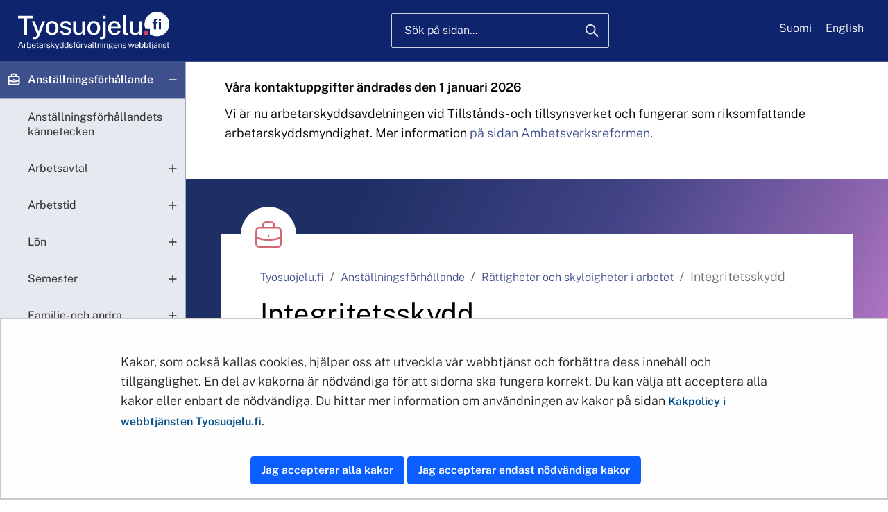

--- FILE ---
content_type: text/html;charset=UTF-8
request_url: https://tyosuojelu.fi/sv/anstallningsforhallande/rattigheter-och-skyldigheter-i-arbetet/integritetsskydd
body_size: 26626
content:
<!doctype html>
<html class="ltr" dir="ltr" lang="sv">
 <head> 
  <link rel="alternate" hreflang="en" href="https://tyosuojelu.fi/en/employment-relationship/rights-and-responsibilities-at-work/privacy-protection"> 
  <link rel="alternate" hreflang="sv" href="https://tyosuojelu.fi/sv/anstallningsforhallande/rattigheter-och-skyldigheter-i-arbetet/integritetsskydd"> 
  <link rel="alternate" hreflang="fi" href="https://tyosuojelu.fi/tyosuhde/oikeudet-ja-velvollisuudet-tyossa/yksityisyyden-suoja"> 
  <title>Integritetsskydd - Tyosuojelu.fi - Arbetarskyddsförvaltningen</title> 
  <meta content="initial-scale=1.0, width=device-width" name="viewport"> 
  <meta content="text/html; charset=UTF-8" http-equiv="content-type"> 
  <meta content="<meta name=&quot;sdg-tag&quot; content=&quot;sdg&quot;/>
<meta name=&quot;DC.ISO3166&quot; content=&quot;FI&quot;/>
<meta name=&quot;DC.Language&quot; content=&quot;sv&quot;/>
<meta name=&quot;DC.Service&quot; content=&quot;information&quot;/>
<meta name=&quot;policy-code&quot; content=&quot;B5;B6;K1&quot;/>" lang="sv-SE" name="description"> 
  <script data-senna-track="permanent" src="/o/frontend-js-svg4everybody-web/index.js" type="text/javascript"></script> 
  <link href="https://tyosuojelu.fi/o/tsh-2022-theme/images/favicon.ico" rel="shortcut icon"> 
  <link data-senna-track="permanent" href="/o/frontend-theme-font-awesome-web/css/main.css" rel="stylesheet" type="text/css"> 
  <script data-senna-track="permanent" src="/o/frontend-js-jquery-web/jquery/jquery.min.js" type="text/javascript"></script> 
  <script data-senna-track="permanent" src="/o/frontend-js-jquery-web/jquery/init.js" type="text/javascript"></script> 
  <script data-senna-track="permanent" src="/o/frontend-js-jquery-web/jquery/ajax.js" type="text/javascript"></script> 
  <script data-senna-track="permanent" src="/o/frontend-js-jquery-web/jquery/bootstrap.bundle.min.js" type="text/javascript"></script> 
  <script data-senna-track="permanent" src="/o/frontend-js-jquery-web/jquery/collapsible_search.js" type="text/javascript"></script> 
  <script data-senna-track="permanent" src="/o/frontend-js-jquery-web/jquery/fm.js" type="text/javascript"></script> 
  <script data-senna-track="permanent" src="/o/frontend-js-jquery-web/jquery/form.js" type="text/javascript"></script> 
  <script data-senna-track="permanent" src="/o/frontend-js-jquery-web/jquery/popper.min.js" type="text/javascript"></script> 
  <script data-senna-track="permanent" src="/o/frontend-js-jquery-web/jquery/side_navigation.js" type="text/javascript"></script> 
  <meta property="og:description" content="



"> 
  <meta property="og:locale" content="sv_SE"> 
  <meta property="og:locale:alternate" content="en_US"> 
  <meta property="og:locale:alternate" content="sv_SE"> 
  <meta property="og:locale:alternate" content="fi_FI"> 
  <meta property="og:site_name" content="Tyosuojelu.fi - Arbetarskyddsförvaltningen"> 
  <meta property="og:title" content="Integritetsskydd - Tyosuojelu.fi - Arbetarskyddsförvaltningen"> 
  <meta property="og:type" content="website"> 
  <meta property="og:url" content="https://tyosuojelu.fi/sv/anstallningsforhallande/rattigheter-och-skyldigheter-i-arbetet/integritetsskydd"> 
  <link class="lfr-css-file" data-senna-track="temporary" href="https://tyosuojelu.fi/o/tsh-2022-theme/css/clay.css?browserId=chrome&amp;themeId=tsh2022theme_WAR_tsh2022theme&amp;minifierType=css&amp;languageId=sv_SE&amp;t=1768235632000" id="liferayAUICSS" rel="stylesheet" type="text/css"> 
  <link data-senna-track="temporary" href="/o/frontend-css-web/main.css?browserId=chrome&amp;themeId=tsh2022theme_WAR_tsh2022theme&amp;minifierType=css&amp;languageId=sv_SE&amp;t=1699991559480" id="liferayPortalCSS" rel="stylesheet" type="text/css"> 
  <link data-senna-track="temporary" href="/combo?browserId=chrome&amp;minifierType=&amp;themeId=tsh2022theme_WAR_tsh2022theme&amp;languageId=sv_SE&amp;com_liferay_journal_content_web_portlet_JournalContentPortlet_INSTANCE_jluqDs3Up6nt:%2Fcss%2Fmain.css&amp;com_liferay_product_navigation_product_menu_web_portlet_ProductMenuPortlet:%2Fcss%2Fmain.css&amp;fi_yja_form_web_portlet_Form_INSTANCE_tshpagefeedback_182107323:%2Fcss%2Fchunk-vendors.css&amp;fi_yja_form_web_portlet_Form_INSTANCE_tshpagefeedback_182107323:%2Fcss%2Fmain.css&amp;fi_yja_language_version_tool_web_portlet_LanguageVersionToolSelectionPortlet:%2Fcss%2Fmain.css&amp;fi_yja_layout_metadata_display_LayoutMetadataDisplayPortlet:%2Fcss%2Fmain.css&amp;t=1768235632000" id="c183c708" rel="stylesheet" type="text/css"> 
  <script data-senna-track="temporary" type="text/javascript">
	// <![CDATA[
		var Liferay = Liferay || {};

		Liferay.Browser = {
			acceptsGzip: function() {
				return true;
			},

			

			getMajorVersion: function() {
				return 131.0;
			},

			getRevision: function() {
				return '537.36';
			},
			getVersion: function() {
				return '131.0';
			},

			

			isAir: function() {
				return false;
			},
			isChrome: function() {
				return true;
			},
			isEdge: function() {
				return false;
			},
			isFirefox: function() {
				return false;
			},
			isGecko: function() {
				return true;
			},
			isIe: function() {
				return false;
			},
			isIphone: function() {
				return false;
			},
			isLinux: function() {
				return false;
			},
			isMac: function() {
				return true;
			},
			isMobile: function() {
				return false;
			},
			isMozilla: function() {
				return false;
			},
			isOpera: function() {
				return false;
			},
			isRtf: function() {
				return true;
			},
			isSafari: function() {
				return true;
			},
			isSun: function() {
				return false;
			},
			isWebKit: function() {
				return true;
			},
			isWindows: function() {
				return false;
			}
		};

		Liferay.Data = Liferay.Data || {};

		Liferay.Data.ICONS_INLINE_SVG = true;

		Liferay.Data.NAV_SELECTOR = '#navigation';

		Liferay.Data.NAV_SELECTOR_MOBILE = '#navigationCollapse';

		Liferay.Data.isCustomizationView = function() {
			return false;
		};

		Liferay.Data.notices = [
			

			
		];

		Liferay.PortletKeys = {
			DOCUMENT_LIBRARY: 'com_liferay_document_library_web_portlet_DLPortlet',
			DYNAMIC_DATA_MAPPING: 'com_liferay_dynamic_data_mapping_web_portlet_DDMPortlet',
			ITEM_SELECTOR: 'com_liferay_item_selector_web_portlet_ItemSelectorPortlet'
		};

		Liferay.PropsValues = {
			JAVASCRIPT_SINGLE_PAGE_APPLICATION_TIMEOUT: 0,
			NTLM_AUTH_ENABLED: false,
			UPLOAD_SERVLET_REQUEST_IMPL_MAX_SIZE: 3048576000
		};

		Liferay.ThemeDisplay = {

			

			
				getLayoutId: function() {
					return '6217';
				},

				

				getLayoutRelativeControlPanelURL: function() {
					return '/sv/group/tyosuojelu/~/control_panel/manage';
				},

				getLayoutRelativeURL: function() {
					return '/sv/anstallningsforhallande/rattigheter-och-skyldigheter-i-arbetet/integritetsskydd';
				},
				getLayoutURL: function() {
					return 'https://tyosuojelu.fi/sv/anstallningsforhallande/rattigheter-och-skyldigheter-i-arbetet/integritetsskydd';
				},
				getParentLayoutId: function() {
					return '6215';
				},
				isControlPanel: function() {
					return false;
				},
				isPrivateLayout: function() {
					return 'false';
				},
				isVirtualLayout: function() {
					return false;
				},
			

			getBCP47LanguageId: function() {
				return 'sv-SE';
			},
			getCanonicalURL: function() {

				

				return 'https\x3a\x2f\x2ftyosuojelu\x2efi\x2fanstallningsforhallande\x2frattigheter-och-skyldigheter-i-arbetet\x2fintegritetsskydd';
			},
			getCDNBaseURL: function() {
				return 'https://tyosuojelu.fi';
			},
			getCDNDynamicResourcesHost: function() {
				return '';
			},
			getCDNHost: function() {
				return '';
			},
			getCompanyGroupId: function() {
				return '10197';
			},
			getCompanyId: function() {
				return '10157';
			},
			getDefaultLanguageId: function() {
				return 'fi_FI';
			},
			getDoAsUserIdEncoded: function() {
				return '';
			},
			getLanguageId: function() {
				return 'sv_SE';
			},
			getParentGroupId: function() {
				return '154017715';
			},
			getPathContext: function() {
				return '';
			},
			getPathImage: function() {
				return '/image';
			},
			getPathJavaScript: function() {
				return '/o/frontend-js-web';
			},
			getPathMain: function() {
				return '/sv/c';
			},
			getPathThemeImages: function() {
				return 'https://tyosuojelu.fi/o/tsh-2022-theme/images';
			},
			getPathThemeRoot: function() {
				return '/o/tsh-2022-theme';
			},
			getPlid: function() {
				return '182107323';
			},
			getPortalURL: function() {
				return 'https://tyosuojelu.fi';
			},
			getRealUserId: function() {
				return '10161';
			},
			getScopeGroupId: function() {
				return '154017715';
			},
			getScopeGroupIdOrLiveGroupId: function() {
				return '154017715';
			},
			getSessionId: function() {
				return '';
			},
			getSiteAdminURL: function() {
				return 'https://tyosuojelu.fi/group/tyosuojelu/~/control_panel/manage?p_p_lifecycle=0&p_p_state=maximized&p_p_mode=view';
			},
			getSiteGroupId: function() {
				return '154017715';
			},
			getURLControlPanel: function() {
				return '/sv/group/control_panel?refererPlid=182107323';
			},
			getURLHome: function() {
				return 'https\x3a\x2f\x2ftyosuojelu\x2efi\x2f';
			},
			getUserEmailAddress: function() {
				return '';
			},
			getUserId: function() {
				return '10161';
			},
			getUserName: function() {
				return '';
			},
			isAddSessionIdToURL: function() {
				return false;
			},
			isImpersonated: function() {
				return false;
			},
			isSignedIn: function() {
				return false;
			},

			isStagedPortlet: function() {
				
					
						return false;
					
				
			},

			isStateExclusive: function() {
				return false;
			},
			isStateMaximized: function() {
				return false;
			},
			isStatePopUp: function() {
				return false;
			}
		};

		var themeDisplay = Liferay.ThemeDisplay;

		Liferay.AUI = {

			

			getAvailableLangPath: function() {
				return 'available_languages.jsp?browserId=chrome&themeId=tsh2022theme_WAR_tsh2022theme&colorSchemeId=01&languageId=sv_SE&t=1768672991339';
			},
			getCombine: function() {
				return false;
			},
			getComboPath: function() {
				return '/combo/?browserId=chrome&minifierType=&languageId=sv_SE&t=1768242817377&';
			},
			getDateFormat: function() {
				return '%Y-%m-%d';
			},
			getEditorCKEditorPath: function() {
				return '/o/frontend-editor-ckeditor-web';
			},
			getFilter: function() {
				var filter = 'raw';

				
					

				return filter;
			},
			getFilterConfig: function() {
				var instance = this;

				var filterConfig = null;

				if (!instance.getCombine()) {
					filterConfig = {
						replaceStr: '.js' + instance.getStaticResourceURLParams(),
						searchExp: '\\.js$'
					};
				}

				return filterConfig;
			},
			getJavaScriptRootPath: function() {
				return '/o/frontend-js-web';
			},
			getLangPath: function() {
				return 'aui_lang.jsp?browserId=chrome&themeId=tsh2022theme_WAR_tsh2022theme&colorSchemeId=01&languageId=sv_SE&t=1768242817377';
			},
			getPortletRootPath: function() {
				return '/html/portlet';
			},
			getStaticResourceURLParams: function() {
				return '?browserId=chrome&minifierType=&languageId=sv_SE&t=1768242817377';
			}
		};

		Liferay.authToken = '9Mu93BxO';

		

		Liferay.currentURL = '\x2fsv\x2fanstallningsforhallande\x2frattigheter-och-skyldigheter-i-arbetet\x2fintegritetsskydd';
		Liferay.currentURLEncoded = '\x252Fsv\x252Fanstallningsforhallande\x252Frattigheter-och-skyldigheter-i-arbetet\x252Fintegritetsskydd';
	// ]]>
</script> 
  <script src="/o/js_loader_config?t=1768242795003" type="text/javascript"></script> 
  <script data-senna-track="permanent" src="/o/frontend-js-aui-web/aui/aui/aui.js" type="text/javascript"></script> 
  <script data-senna-track="permanent" src="/o/frontend-js-aui-web/liferay/modules.js" type="text/javascript"></script> 
  <script data-senna-track="permanent" src="/o/frontend-js-aui-web/liferay/aui_sandbox.js" type="text/javascript"></script> 
  <script data-senna-track="permanent" src="/o/frontend-js-aui-web/aui/attribute-base/attribute-base.js" type="text/javascript"></script> 
  <script data-senna-track="permanent" src="/o/frontend-js-aui-web/aui/attribute-complex/attribute-complex.js" type="text/javascript"></script> 
  <script data-senna-track="permanent" src="/o/frontend-js-aui-web/aui/attribute-core/attribute-core.js" type="text/javascript"></script> 
  <script data-senna-track="permanent" src="/o/frontend-js-aui-web/aui/attribute-observable/attribute-observable.js" type="text/javascript"></script> 
  <script data-senna-track="permanent" src="/o/frontend-js-aui-web/aui/attribute-extras/attribute-extras.js" type="text/javascript"></script> 
  <script data-senna-track="permanent" src="/o/frontend-js-aui-web/aui/event-custom-base/event-custom-base.js" type="text/javascript"></script> 
  <script data-senna-track="permanent" src="/o/frontend-js-aui-web/aui/event-custom-complex/event-custom-complex.js" type="text/javascript"></script> 
  <script data-senna-track="permanent" src="/o/frontend-js-aui-web/aui/oop/oop.js" type="text/javascript"></script> 
  <script data-senna-track="permanent" src="/o/frontend-js-aui-web/aui/aui-base-lang/aui-base-lang.js" type="text/javascript"></script> 
  <script data-senna-track="permanent" src="/o/frontend-js-aui-web/liferay/dependency.js" type="text/javascript"></script> 
  <script data-senna-track="permanent" src="/o/frontend-js-aui-web/liferay/util.js" type="text/javascript"></script> 
  <script data-senna-track="permanent" src="/o/frontend-js-web/loader/config.js" type="text/javascript"></script> 
  <script data-senna-track="permanent" src="/o/frontend-js-web/loader/loader.js" type="text/javascript"></script> 
  <script data-senna-track="permanent" src="/o/frontend-js-web/liferay/dom_task_runner.js" type="text/javascript"></script> 
  <script data-senna-track="permanent" src="/o/frontend-js-web/liferay/events.js" type="text/javascript"></script> 
  <script data-senna-track="permanent" src="/o/frontend-js-web/liferay/lazy_load.js" type="text/javascript"></script> 
  <script data-senna-track="permanent" src="/o/frontend-js-web/liferay/liferay.js" type="text/javascript"></script> 
  <script data-senna-track="permanent" src="/o/frontend-js-web/liferay/global.bundle.js" type="text/javascript"></script> 
  <script data-senna-track="permanent" src="/o/frontend-js-web/liferay/portlet.js" type="text/javascript"></script> 
  <script data-senna-track="permanent" src="/o/frontend-js-web/liferay/workflow.js" type="text/javascript"></script> 
  <script data-senna-track="temporary" src="/o/js_bundle_config?t=1768242820594" type="text/javascript"></script> 
  <script data-senna-track="temporary" type="text/javascript">
	// <![CDATA[
		
			
				
		

		

		
	// ]]>
</script> 
  <!-- Snoobi siteanalytics V2.4 --> 
   
  <style>
:root {
    --yja-metadata-display-font-style: normal;
}
</style> 
  <meta name="google-site-verification" content="vNNnswYJtd6_WVrAq0U4vpy0bO6D08BgWq9G5UkUhzo"> 
  <link class="lfr-css-file" data-senna-track="temporary" href="https://tyosuojelu.fi/o/tsh-2022-theme/css/main.css?browserId=chrome&amp;themeId=tsh2022theme_WAR_tsh2022theme&amp;minifierType=css&amp;languageId=sv_SE&amp;t=1768235632000" id="liferayThemeCSS" rel="stylesheet" type="text/css"> 
  <style data-senna-track="temporary" type="text/css">
		#portlet_fi_yja_cookie_YjaCookieBannerPortlet a#yja-cookie-manage { color: white; }

/* YJASTMTYO-153 twitter icon overwrite */
.social-share-button .fa-twitter-square.share-icon:before {
    content: " ";
    white-space: pre;
    display: inline-block;

    /* x-twitter icon */
    mask: url('/o/common-ui-resources/images/external/twitter/square-x-twitter.svg?t=1695788744000') no-repeat center;
    -webkit-mask: url('/o/common-ui-resources/images/external/twitter/square-x-twitter.svg?t=1695788744000') no-repeat center;
    mask-size: contain !important;
    -webkit-mask-size: contain !important;
    background-repeat: no-repeat;
    background-size: contain;

    height: 100%;
    width: 1.9rem;
    background-color: black;
}

/* YJASTMTYO-159 */
.news-page .yja-category-group {
    display: none;
}
.news-page:has(.sttinfo-links) {
    .links {
        display: none;
    }
}
	</style> 
  <style data-senna-track="temporary" type="text/css">

		

			

		

			

		

			

		

			

		

			

		

			

		

			

		

			

		

			

		

	</style> 
  <style>
/* Publication Theme Mobile navigation */
.yja-publication .yja-mobile-navigation { display: none; }
/* YJAOM-815 */
.top-frame .has-control-menu.controls-visible .portlet-asset-publisher .portlet-topper{
    z-index: 3;
}

/* YJAY-3881  */
.chrome .input-group .btn:focus, .chrome .input-group .form-control:focus {
    z-index: inherit;
}

/* SD-30779 */ 
*[lang="ar_SA"], *[lang="ar-SA"], *[lang="ar-SA"] *{ direction: rtl !important; }


/* YJALR71-2924 */
.controls-visible.signed-in .portlet-column-content.empty {min-height: 50px;margin-bottom: 10px;border: 1px dashed #d1d1d1;}

/* YJAVNK-1622 */
.has-control-menu .lfr-add-panel.open-admin-panel.sidenav-menu-slider{
    width: 500px !important;
}
.has-control-menu .lfr-admin-panel.sidenav-menu-slider .product-menu{
    width: 500px !important;
} 

</style> 
  <script>
    /* YJAY-1778 */
    (function () {
        window.YjaSearcher = window.YjaSearcher || {};
        window.YjaSearcher.encodeInput = window.YjaSearcher.encodeInput || function (userInput) {
            return encodeURIComponent(userInput).trim()
                .replace(/%2[f|F]/g, '/')
                .replace(/%5[c|C]/g, '%20')
                .replace(",", "%2C")
                .replace("\"", "%22")
                .replace("!", "%21")
                .replace("&", "%26")
                .replace("'", "%27")
                .replace('(', '%28')
                .replace(')', '%29');
        };

        window.YjaSearcher.readInput = window.YjaSearcher.readInput || function (input) {
            input = input || '';
            if (('' + input).trim().indexOf('#') < 0) {
                input = '#' + input;
            }
            var keywords = $(input).val();
            keywords = window.YjaSearcher.encodeInput(keywords);
            return keywords;
        };

        window.YjaSearcher.submitSearchForm = window.YjaSearcher.submitSearchForm || function (input) {
            var keywords = window.YjaSearcher.readInput(input);
            var formSearchUrl = window.YjaSearcher.formSearchUrl;
            if (formSearchUrl && keywords) {
                document.location.href = formSearchUrl + "?q=" + keywords;
            }
        };
    })();
</script> 
  <style data-senna-track="temporary" type="text/css">
</style> 
  <link data-senna-track="permanent" href="https://tyosuojelu.fi/combo?browserId=chrome&amp;minifierType=css&amp;languageId=sv_SE&amp;t=1768242780635&amp;/o/yja-common-ui-theme-contributor/css/yja-common-ui.css" rel="stylesheet" type="text/css"> 
  <script data-senna-track="permanent" src="https://tyosuojelu.fi/o/yja-common-ui-theme-contributor/js/yja-common-ui.js?browserId=chrome&amp;languageId=sv_SE&amp;t=1768242780635" type="text/javascript"></script> 
  <script type="text/javascript">
// <![CDATA[
Liferay.on(
	'ddmFieldBlur', function(event) {
		if (window.Analytics) {
			Analytics.send(
				'fieldBlurred',
				'Form',
				{
					fieldName: event.fieldName,
					focusDuration: event.focusDuration,
					formId: event.formId,
					formPageTitle: event.formPageTitle,
					page: event.page,
					title: event.title
				}
			);
		}
	}
);

Liferay.on(
	'ddmFieldFocus', function(event) {
		if (window.Analytics) {
			Analytics.send(
				'fieldFocused',
				'Form',
				{
					fieldName: event.fieldName,
					formId: event.formId,
					formPageTitle: event.formPageTitle,
					page: event.page,
					title: event.title
				}
			);
		}
	}
);

Liferay.on(
	'ddmFormPageShow', function(event) {
		if (window.Analytics) {
			Analytics.send(
				'pageViewed',
				'Form',
				{
					formId: event.formId,
					formPageTitle: event.formPageTitle,
					page: event.page,
					title: event.title
				}
			);
		}
	}
);

Liferay.on(
	'ddmFormSubmit', function(event) {
		if (window.Analytics) {
			Analytics.send(
				'formSubmitted',
				'Form',
				{
					formId: event.formId
				}
			);
		}
	}
);

Liferay.on(
	'ddmFormView', function(event) {
		if (window.Analytics) {
			Analytics.send(
				'formViewed',
				'Form',
				{
					formId: event.formId,
					title: event.title
				}
			);
		}
	}
);
// ]]>
</script> 
  <script data-senna-track="temporary" type="text/javascript">
	if (window.Analytics) {
		window._com_liferay_document_library_analytics_isViewFileEntry = false;
	}
</script> 
  <meta name="twitter:card" content="summary"> 
  <meta name="twitter:url" content="https://tyosuojelu.fi/sv/anstallningsforhallande/rattigheter-och-skyldigheter-i-arbetet/integritetsskydd"> 
  <meta property="twitter:title" content="Integritetsskydd - Tyosuojelu.fi - Arbetarskyddsförvaltningen"> 
  <meta name="twitter:description" content="<meta name=&quot;sdg-tag&quot; content=&quot;sdg&quot;/>
<meta name=&quot;DC.ISO3166&quot; content=&quot;FI&quot;/>
<meta name=&quot;DC.Language&quot; content=&quot;sv&quot;/>
<meta name=&quot;DC.Service&quot; content=&quot;information&quot;/>
<meta name=&quot;policy-code&quot; content=&quot;B5;B6;K1&quot;/>"> 
  <script>
        if (typeof define === 'function' && define.amd) {
            define._amd = define.amd;
            define.amd = false;
        }
    </script> 
  <script src="https://tyosuojelu.fi/o/tsh-2022-theme/js/modernizr.2.8.3.custom.js?t=1680519600000" type="text/javascript"></script> 
  <script src="https://tyosuojelu.fi/o/tsh-2022-theme/js/jquery-ui.min.js?t=1680519600000" type="text/javascript"></script> 
  <script src="https://tyosuojelu.fi/o/tsh-2022-theme/js/velocity.min.js?t=1680519600000" type="text/javascript"></script> 
  <script src="https://tyosuojelu.fi/o/tsh-2022-theme/js/raphael-2.1.3.js?t=1680519600000" type="text/javascript"></script> 
  <script src="https://tyosuojelu.fi/o/tsh-2022-theme/js/js_cookie.js?t=1680519600000" type="text/javascript"></script> 
  <script src="https://tyosuojelu.fi/o/tsh-2022-theme/js/cookie-manager.js?browserId=chrome&amp;languageId=sv_SE&amp;t=1768235632000" type="text/javascript"></script> 
  <script type="module" src="https://tyosuojelu.fi/o/tsh-2022-theme/js/combine.js?t=1680519600000"></script> 
  <script type="module" src="https://tyosuojelu.fi/o/tsh-2022-theme/js/combine.js?t=1680519600000"></script> 
  <script src="https://tyosuojelu.fi/o/tsh-2022-theme/js/hyphenopoly/Hyphenopoly_Loader.js?t=1680519600000" type="text/javascript"></script> 
  <script>
        Hyphenopoly.config({
            "paths": {
                "maindir": "https://tyosuojelu.fi/o/tsh-2022-theme/js/hyphenopoly/",
                "patterndir": "https://tyosuojelu.fi/o/tsh-2022-theme/js/hyphenopoly/patterns/"
            },
            "require": {
                "fi": "työsuojeluviranomainen",
                "sv": "arbetarskyddsförvaltningen",
                "en-us": "characteristics"
            }
        });
    </script> 
  <script src="https://tyosuojelu.fi/o/tsh-2022-theme/js/stm-common-copy/link-tool.js?t=1680519600000" type="text/javascript"></script> 
  <script type="module" src="https://tyosuojelu.fi/o/tsh-2022-theme/js/stm-common-copy/stm-common.js?t=1680519600000"></script> 
  <script src="https://tyosuojelu.fi/o/tsh-2022-theme/js/lightbox.min.js?t=1680519600000" type="text/javascript"></script> 
  <link rel="stylesheet" href="https://tyosuojelu.fi/o/tsh-2022-theme/css/lightbox.min.css?t=1680519600000"> 
  <script>
        if (typeof define === 'function' && define._amd) {
            define.amd = define._amd;
        }
    </script> 
  <link rel="stylesheet" type="text/css" href="/o/yja-cookie-consent-web/css/main.css?browserId=chrome&amp;themeId=tsh2022theme_WAR_tsh2022theme&amp;minifierType=css&amp;languageId=sv_SE&amp;t=1768235632000"> 
 </head> 
 <body class="chrome controls-visible  yui3-skin-sam signed-out public-page site " id="top"> 
  <a href="#jump-to-content" id="skip-to-content" tabindex="0">Hoppa till innehåll</a> 
  <script>var YjaSearcher = YjaSearcher || {};
YjaSearcher.formSearchUrl = '/sokresultat';</script> 
  <div id="mode-resolver"></div> 
  <div class="container-fluid" id="wrapper"> 
   <div id="banner-wrapper"> 
    <header id="banner" role="banner" class="container"> 
     <div id="heading" class="row-fluid d-flex"> 
      <div class="site-logo-wrapper d-flex align-items-center"> 
       <div class="site-logo row-fluid d-flex"> 
        <a class="logo tsh-logo-sv" href="/sv" aria-label="Hem"> <img alt="Hem tyosuojelu.fi" class="desktop" src="https://tyosuojelu.fi/o/tsh-2022-theme/images/logo/desktop-tsh-logo-sv.svg"> <img alt="Hem tyosuojelu.fi" class="mobile tablet" src="https://tyosuojelu.fi/o/tsh-2022-theme/images/logo/tablet-mobile-tsh-logo-sv.svg"> </a> 
       </div> 
      </div> 
      <div class="search-bar-wrapper col d-flex align-items-center" role="search"> 
       <div class="search-bar"> 
        <div class="header-search-wrapper d-md-block justify-content-end"> 
         <form id="topSearchform_static" class="inline-form search-form" action="/sokresultat?q=" name="_header_top_search_form" onsubmit="YjaSearcher.submitSearchForm('#search-field');return false;"> 
          <div class="form-inputs"> 
           <div class="form-group"> 
            <input type="search" id="search-field" class="search-field search-txt form-control" name="keywords" placeholder="Sök på sidan..."> 
            <label for="search-field">Sök på sidan...</label> 
           </div> 
           <button class="btn btn-small btn-primary search-btn" type="submit" onclick="YjaSearcher.submitSearchForm('#search-field'); return false;" aria-label="Sök"><span class="lfr-btn-label">Sök</span></button> 
          </div> 
         </form> 
        </div> 
       </div> 
      </div> 
      <div class="navigation-toggle-wrapper col d-flex align-items-center"> 
       <button id="navigation-toggle" class="nav-closed" aria-expanded="false" aria-label="Meny"><span aria-hidden="true" class="tablet-text">Meny</span></button> 
      </div> 
      <div class="language-bar col d-flex align-items-center"> 
       <div class="language-bar-wrapper row-fluid d-flex"> 
        <div class="portlet-boundary portlet-boundary_fi_yja_language_version_tool_web_portlet_LanguageVersionToolSelectionPortlet_  portlet-static portlet-static-end portlet-decorate language-version-selection-portlet " id="p_p_id_fi_yja_language_version_tool_web_portlet_LanguageVersionToolSelectionPortlet_"> 
         <span id="p_fi_yja_language_version_tool_web_portlet_LanguageVersionToolSelectionPortlet"></span> 
         <section class="portlet" id="portlet_fi_yja_language_version_tool_web_portlet_LanguageVersionToolSelectionPortlet"> 
          <div class="portlet-content"> 
           <div class="autofit-float autofit-row portlet-header"> 
            <div class="autofit-col autofit-col-expand"> 
             <!-- custom title fix --> 
             <h2 class="portlet-title-text">Kieliversion valinta</h2> 
            </div> 
           </div> 
           <div class=" portlet-content-container"> 
            <div class="portlet-body"> 
             <ul aria-label="Välj webbplatsens språk" class="sv" id="languageSelectionMenu"> 
              <li class="fi" lang="fi"><a href="https://tyosuojelu.fi/tyosuhde/oikeudet-ja-velvollisuudet-tyossa/yksityisyyden-suoja"><span class="sr-only">Valitse kieli</span> Suomi</a></li> 
              <li class="sv" lang="sv"><a href="https://tyosuojelu.fi/sv/anstallningsforhallande/rattigheter-och-skyldigheter-i-arbetet/integritetsskydd"><span class="sr-only">Välj språket</span> Svenska</a></li> 
              <li class="en" lang="en"><a href="https://tyosuojelu.fi/en/employment-relationship/rights-and-responsibilities-at-work/privacy-protection"><span class="sr-only">Select language</span> English</a></li> 
             </ul> 
             <div class="yja-metacontent" hidden> 
             </div> 
             <div class="yja-metacontent" hidden> 
             </div> 
             <div class="yja-metacontent" hidden> 
             </div> 
            </div> 
           </div> 
          </div> 
         </section> 
        </div> 
       </div> 
      </div> 
     </div> 
    </header> 
   </div> 
   <div class="notice-ribbon-container container-fluid py-3" role="banner" aria-label="Attention"> 
    <div class="row"> 
     <div class="notice-ribbon-content container"> 
      <p><strong>Våra kontaktuppgifter ändrades den 1 januari 2026</strong></p> 
      <p>Vi är nu arbetarskyddsavdelningen vid Tillstånds- och tillsynsverket och fungerar som riksomfattande arbetarskyddsmyndighet. Mer information <a href="/sv/om-oss/organisation/ambetsverksreformen">på sidan Ambetsverksreformen</a>.<br> &nbsp;</p> 
     </div> 
    </div> 
   </div> 
   <nav id="navigation" class="hyphenate" aria-label="Huvudmeny" data-language-id="sv_SE"> 
    <div class="navigation-tsh-logo"> 
     <a class="logo tsh-logo-sv" href="/sv" aria-label="Hem"> <img alt="Hem tyosuojelu.fi" class="desktop" src="https://tyosuojelu.fi/o/tsh-2022-theme/images/logo/desktop-tsh-logo-sv.svg"> <img alt="Hem tyosuojelu.fi" class="mobile tablet" src="https://tyosuojelu.fi/o/tsh-2022-theme/images/logo/tablet-mobile-tsh-logo-sv.svg"> </a> 
     <button id="navigation-close" class="btn btn-default close-button" aria-label="Stäng menyn"> <span class="close-button-text">Stäng menyn</span> <span class="close-img"></span> </button> 
    </div> 
    <div id="mobile-language-bar"> 
     <div class="language-bar col d-flex align-items-center"> 
      <div id="tsh-nav-lang" class="language-bar-wrapper row-fluid d-flex"></div> 
     </div> 
    </div> 
    <div class="portlet-boundary portlet-boundary_com_liferay_site_navigation_menu_web_portlet_SiteNavigationMenuPortlet_  portlet-static portlet-static-end portlet-barebone portlet-navigation " id="p_p_id_com_liferay_site_navigation_menu_web_portlet_SiteNavigationMenuPortlet_INSTANCE_com_liferay_site_navigation_menu_web_portlet_SiteNavigationMenuPortlet_182107323_"> 
     <span id="p_com_liferay_site_navigation_menu_web_portlet_SiteNavigationMenuPortlet_INSTANCE_com_liferay_site_navigation_menu_web_portlet_SiteNavigationMenuPortlet_182107323"></span> 
     <section class="portlet" id="portlet_com_liferay_site_navigation_menu_web_portlet_SiteNavigationMenuPortlet_INSTANCE_com_liferay_site_navigation_menu_web_portlet_SiteNavigationMenuPortlet_182107323"> 
      <div class="portlet-content"> 
       <div class=" portlet-content-container"> 
        <div class="portlet-body"> 
         <div id="first-ul" class="initialPosition list-menu" aria-label="Platsens sidor"> 
          <ul class="layouts level-1"> 
           <li class="lfr-nav-item open"><a class="lfr-nav-item open" href="https://tyosuojelu.fi/sv/anstallningsforhallande" aria-current="true">Anställningsförhållande</a> 
            <ul class="layouts level-2"> 
             <li class="lfr-nav-item open"><a class="lfr-nav-item open" href="https://tyosuojelu.fi/sv/anstallningsforhallande/anstallningsforhallandets-kannetecken">Anställningsförhållandets kännetecken</a></li> 
             <li class="lfr-nav-item open"><a class="lfr-nav-item open" href="https://tyosuojelu.fi/sv/anstallningsforhallande/arbetsavtal">Arbetsavtal</a> 
              <ul class="layouts level-3"> 
               <li class="lfr-nav-item open"><a class="lfr-nav-item open" href="https://tyosuojelu.fi/sv/anstallningsforhallande/arbetsavtal/avtalstid">Avtalstid</a></li> 
               <li class="lfr-nav-item open"><a class="lfr-nav-item open" href="https://tyosuojelu.fi/sv/anstallningsforhallande/arbetsavtal/provotid">Prövotid</a></li> 
               <li class="lfr-nav-item open"><a class="lfr-nav-item open" href="https://tyosuojelu.fi/sv/anstallningsforhallande/arbetsavtal/arbetsvillkor">Arbetsvillkor</a></li> 
               <li class="lfr-nav-item open"><a class="lfr-nav-item open" href="https://tyosuojelu.fi/sv/anstallningsforhallande/arbetsavtal/konkurrerande-verksamhet-och-konkurrensforbudsavtal">Konkurrerande verksamhet och konkurrensförbudsavtal</a></li> 
              </ul></li> 
             <li class="lfr-nav-item open"><a class="lfr-nav-item open" href="https://tyosuojelu.fi/sv/anstallningsforhallande/arbetstid">Arbetstid</a> 
              <ul class="layouts level-3"> 
               <li class="lfr-nav-item open"><a class="lfr-nav-item open" href="https://tyosuojelu.fi/sv/anstallningsforhallande/arbetstid/ordinarie">Ordinarie arbetstid</a></li> 
               <li class="lfr-nav-item open"><a class="lfr-nav-item open" href="https://tyosuojelu.fi/sv/anstallningsforhallande/arbetstid/flextid">Flextid</a></li> 
               <li class="lfr-nav-item open"><a class="lfr-nav-item open" href="https://tyosuojelu.fi/sv/anstallningsforhallande/arbetstid/varierande">Varierande arbetstid</a></li> 
               <li class="lfr-nav-item open"><a class="lfr-nav-item open" href="https://tyosuojelu.fi/sv/anstallningsforhallande/arbetstid/utokad-flextid">Utökad flextid</a></li> 
               <li class="lfr-nav-item open"><a class="lfr-nav-item open" href="https://tyosuojelu.fi/sv/anstallningsforhallande/arbetstid/arbetstidsbank">Arbetstidsbank</a></li> 
               <li class="lfr-nav-item open"><a class="lfr-nav-item open" href="https://tyosuojelu.fi/sv/anstallningsforhallande/arbetstid/vilotider">Vilotid och raster</a></li> 
               <li class="lfr-nav-item open"><a class="lfr-nav-item open" href="https://tyosuojelu.fi/sv/anstallningsforhallande/arbetstid/mer-och-overtidsarbete">Mer- och övertidsarbete</a></li> 
               <li class="lfr-nav-item open"><a class="lfr-nav-item open" href="https://tyosuojelu.fi/sv/anstallningsforhallande/arbetstid/planering-och-uppfoljning">Planering och uppföljning</a></li> 
               <li class="lfr-nav-item open"><a class="lfr-nav-item open" href="https://tyosuojelu.fi/sv/anstallningsforhallande/arbetstid/maximal-arbetstid">Maximal arbetstid</a></li> 
              </ul></li> 
             <li class="lfr-nav-item open"><a class="lfr-nav-item open" href="https://tyosuojelu.fi/sv/anstallningsforhallande/lon">Lön</a> 
              <ul class="layouts level-3"> 
               <li class="lfr-nav-item open"><a class="lfr-nav-item open" href="https://tyosuojelu.fi/sv/anstallningsforhallande/lon/lonebetalning">Lönebetalning</a></li> 
               <li class="lfr-nav-item open"><a class="lfr-nav-item open" href="https://tyosuojelu.fi/sv/anstallningsforhallande/lon/felaktig-utbetalning">Felaktig utbetalning</a></li> 
               <li class="lfr-nav-item open"><a class="lfr-nav-item open" href="https://tyosuojelu.fi/sv/anstallningsforhallande/lon/sjukdomstid">Sjukdomstid</a></li> 
               <li class="lfr-nav-item open"><a class="lfr-nav-item open" href="https://tyosuojelu.fi/sv/anstallningsforhallande/lon/arbetsgivarens-fordringar">Arbetsgivarens fordringar</a></li> 
              </ul></li> 
             <li class="lfr-nav-item open"><a class="lfr-nav-item open" href="https://tyosuojelu.fi/sv/anstallningsforhallande/semester">Semester</a> 
              <ul class="layouts level-3"> 
               <li class="lfr-nav-item open"><a class="lfr-nav-item open" href="https://tyosuojelu.fi/sv/anstallningsforhallande/semester/intjaning">Intjäning</a></li> 
               <li class="lfr-nav-item open"><a class="lfr-nav-item open" href="https://tyosuojelu.fi/sv/anstallningsforhallande/semester/tidpunkt">Tidpunkt</a></li> 
               <li class="lfr-nav-item open"><a class="lfr-nav-item open" href="https://tyosuojelu.fi/sv/anstallningsforhallande/semester/semesterlon-och-ersattning">Semesterlön och semesterersättning</a></li> 
               <li class="lfr-nav-item open"><a class="lfr-nav-item open" href="https://tyosuojelu.fi/sv/anstallningsforhallande/semester/ledighet-i-deltidsarbete">Ledighet i deltidsarbete</a></li> 
              </ul></li> 
             <li class="lfr-nav-item open"><a class="lfr-nav-item open" href="https://tyosuojelu.fi/sv/anstallningsforhallande/familje-och-andra-ledigheter">Familje- och andra ledigheter</a> 
              <ul class="layouts level-3"> 
               <li class="lfr-nav-item open"><a class="lfr-nav-item open" href="https://tyosuojelu.fi/sv/anstallningsforhallande/familje-och-andra-ledigheter/familjeledighet">Familjeledighet</a> 
                <ul class="layouts level-4"> 
                 <li class="lfr-nav-item open"><a class="lfr-nav-item open" href="https://tyosuojelu.fi/sv/anstallningsforhallande/familje-och-andra-ledigheter/familjeledighet/graviditets-och-foraldraledighet">Graviditets- och föräldraledighet</a></li> 
                 <li class="lfr-nav-item open"><a class="lfr-nav-item open" href="https://tyosuojelu.fi/sv/anstallningsforhallande/familje-och-andra-ledigheter/familjeledighet/vardledighet">Vårdledighet</a></li> 
                 <li class="lfr-nav-item open"><a class="lfr-nav-item open" href="https://tyosuojelu.fi/sv/anstallningsforhallande/familje-och-andra-ledigheter/familjeledighet/partiell-vardledighet">Partiell vårdledighet</a></li> 
                 <li class="lfr-nav-item open"><a class="lfr-nav-item open" href="https://tyosuojelu.fi/sv/anstallningsforhallande/familje-och-andra-ledigheter/familjeledighet/tillfallig-vardledighet">Tillfällig vårdledighet</a></li> 
                 <li class="lfr-nav-item open"><a class="lfr-nav-item open" href="https://tyosuojelu.fi/sv/anstallningsforhallande/familje-och-andra-ledigheter/familjeledighet/ledighet-for-vard-av-anhorig">Ledighet för vård av anhörig</a></li> 
                 <li class="lfr-nav-item open"><a class="lfr-nav-item open" href="https://tyosuojelu.fi/sv/anstallningsforhallande/familje-och-andra-ledigheter/familjeledighet/annan-franvaro">Annan frånvaro</a></li> 
                </ul></li> 
               <li class="lfr-nav-item open"><a class="lfr-nav-item open" href="https://tyosuojelu.fi/sv/anstallningsforhallande/familje-och-andra-ledigheter/studieledighet">Studieledighet</a></li> 
               <li class="lfr-nav-item open"><a class="lfr-nav-item open" href="https://tyosuojelu.fi/sv/anstallningsforhallande/familje-och-andra-ledigheter/partiell_alderspension">Partiell ålderspension</a></li> 
              </ul></li> 
             <li class="lfr-nav-item open"><a class="lfr-nav-item open" href="https://tyosuojelu.fi/sv/anstallningsforhallande/permittering">Permittering</a></li> 
             <li class="lfr-nav-item open"><a class="lfr-nav-item open" href="https://tyosuojelu.fi/sv/anstallningsforhallande/rattigheter-och-skyldigheter-i-arbetet" aria-current="true">Rättigheter och skyldigheter i arbetet</a> 
              <ul class="layouts level-3"> 
               <li class="lfr-nav-item open"><a class="lfr-nav-item open" href="https://tyosuojelu.fi/sv/anstallningsforhallande/rattigheter-och-skyldigheter-i-arbetet/ratt-att-leda-arbetet">Rätt att leda arbetet</a></li> 
               <li class="lfr-nav-item open selected active"><a class="lfr-nav-item open selected active" href="https://tyosuojelu.fi/sv/anstallningsforhallande/rattigheter-och-skyldigheter-i-arbetet/integritetsskydd" aria-current="page">Integritetsskydd</a> 
                <ul class="layouts level-4"> 
                 <li class="lfr-nav-item open"><a class="lfr-nav-item open" href="https://tyosuojelu.fi/sv/anstallningsforhallande/rattigheter-och-skyldigheter-i-arbetet/integritetsskydd/teknisk-overvakning">Teknisk övervakning</a></li> 
                 <li class="lfr-nav-item open"><a class="lfr-nav-item open" href="https://tyosuojelu.fi/sv/anstallningsforhallande/rattigheter-och-skyldigheter-i-arbetet/integritetsskydd/e-post">E-post</a></li> 
                 <li class="lfr-nav-item open"><a class="lfr-nav-item open" href="https://tyosuojelu.fi/sv/anstallningsforhallande/rattigheter-och-skyldigheter-i-arbetet/integritetsskydd/halsouppgifter">Hälsouppgifter</a></li> 
                 <li class="lfr-nav-item open"><a class="lfr-nav-item open" href="https://tyosuojelu.fi/sv/anstallningsforhallande/rattigheter-och-skyldigheter-i-arbetet/integritetsskydd/kredituppgifter">Kredituppgifter</a></li> 
                 <li class="lfr-nav-item open"><a class="lfr-nav-item open" href="https://tyosuojelu.fi/sv/anstallningsforhallande/rattigheter-och-skyldigheter-i-arbetet/integritetsskydd/drogtestning">Drogtestning</a></li> 
                </ul></li> 
               <li class="lfr-nav-item open"><a class="lfr-nav-item open" href="https://tyosuojelu.fi/sv/anstallningsforhallande/rattigheter-och-skyldigheter-i-arbetet/varning">Varning</a></li> 
              </ul></li> 
             <li class="lfr-nav-item open"><a class="lfr-nav-item open" href="https://tyosuojelu.fi/sv/anstallningsforhallande/avslutande">Avslutande</a> 
              <ul class="layouts level-3"> 
               <li class="lfr-nav-item open"><a class="lfr-nav-item open" href="https://tyosuojelu.fi/sv/anstallningsforhallande/avslutande/havning">Hävning</a></li> 
               <li class="lfr-nav-item open"><a class="lfr-nav-item open" href="https://tyosuojelu.fi/sv/anstallningsforhallande/avslutande/uppsagning">Uppsägning</a> 
                <ul class="layouts level-4"> 
                 <li class="lfr-nav-item open"><a class="lfr-nav-item open" href="https://tyosuojelu.fi/sv/anstallningsforhallande/avslutande/uppsagning/personrelaterade-grunder">Personrelaterade grunder</a></li> 
                 <li class="lfr-nav-item open"><a class="lfr-nav-item open" href="https://tyosuojelu.fi/sv/anstallningsforhallande/avslutande/uppsagning/ekonomiska-och-produktionsrelaterade-grunder">Ekonomiska och produktionsrelaterade grunder</a></li> 
                 <li class="lfr-nav-item open"><a class="lfr-nav-item open" href="https://tyosuojelu.fi/sv/anstallningsforhallande/avslutande/uppsagning/uppsagningstider">Uppsägningstider</a></li> 
                </ul></li> 
               <li class="lfr-nav-item open"><a class="lfr-nav-item open" href="https://tyosuojelu.fi/sv/anstallningsforhallande/avslutande/sarskilda-situationer">Särskilda situationer</a></li> 
              </ul></li> 
             <li class="lfr-nav-item open"><a class="lfr-nav-item open" href="https://tyosuojelu.fi/sv/anstallningsforhallande/arbetsintyg">Arbetsintyg</a></li> 
             <li class="lfr-nav-item open"><a class="lfr-nav-item open" href="https://tyosuojelu.fi/sv/anstallningsforhallande/hyrt-arbete">Hyrt arbete</a> 
              <ul class="layouts level-3"> 
               <li class="lfr-nav-item open"><a class="lfr-nav-item open" href="https://tyosuojelu.fi/sv/anstallningsforhallande/hyrt-arbete/minimivillkor">Minimivillkor</a></li> 
               <li class="lfr-nav-item open"><a class="lfr-nav-item open" href="https://tyosuojelu.fi/sv/anstallningsforhallande/hyrt-arbete/viss-tid">Viss tid</a></li> 
               <li class="lfr-nav-item open"><a class="lfr-nav-item open" href="https://tyosuojelu.fi/sv/anstallningsforhallande/hyrt-arbete/arbetstid">Arbetstid</a></li> 
               <li class="lfr-nav-item open"><a class="lfr-nav-item open" href="https://tyosuojelu.fi/sv/anstallningsforhallande/hyrt-arbete/semester-och-familjeledigheter">Semester och familjeledigheter</a></li> 
               <li class="lfr-nav-item open"><a class="lfr-nav-item open" href="https://tyosuojelu.fi/sv/anstallningsforhallande/hyrt-arbete/foretagshalsovard">Företagshälsovård</a></li> 
              </ul></li> 
             <li class="lfr-nav-item open"><a class="lfr-nav-item open" href="https://tyosuojelu.fi/sv/anstallningsforhallande/motorfordonsforares-arbetstid">Motorfordonsförares arbetstid</a> 
              <ul class="layouts level-3"> 
               <li class="lfr-nav-item open"><a class="lfr-nav-item open" href="https://tyosuojelu.fi/sv/anstallningsforhallande/motorfordonsforares-arbetstid/forarens-korjournal">Förarens körjournal</a></li> 
              </ul></li> 
             <li class="lfr-nav-item open"><a class="lfr-nav-item open" href="https://tyosuojelu.fi/sv/anstallningsforhallande/kor-och-vilotider">Kör- och vilotider</a> 
              <ul class="layouts level-3"> 
               <li class="lfr-nav-item open"><a class="lfr-nav-item open" href="https://tyosuojelu.fi/sv/anstallningsforhallande/kor-och-vilotider/bestammelser">Bestämmelser om kör- och vilotider</a></li> 
               <li class="lfr-nav-item open"><a class="lfr-nav-item open" href="https://tyosuojelu.fi/sv/anstallningsforhallande/kor-och-vilotider/undantag">Undantag</a></li> 
               <li class="lfr-nav-item open"><a class="lfr-nav-item open" href="https://tyosuojelu.fi/sv/anstallningsforhallande/kor-och-vilotider/fardskrivare">Färdskrivare</a></li> 
               <li class="lfr-nav-item open"><a class="lfr-nav-item open" href="https://tyosuojelu.fi/sv/anstallningsforhallande/kor-och-vilotider/anvisningar-om-fardskrivare">Anvisningar om färdskrivare</a></li> 
               <li class="lfr-nav-item open"><a class="lfr-nav-item open" href="https://tyosuojelu.fi/sv/anstallningsforhallande/kor-och-vilotider/egenforetagare">Förare som är egenföretagare</a></li> 
              </ul></li> 
             <li class="lfr-nav-item open"><a class="lfr-nav-item open" href="https://tyosuojelu.fi/sv/anstallningsforhallande/likabehandling">Likabehandling och diskriminering</a> 
              <ul class="layouts level-3"> 
               <li class="lfr-nav-item open"><a class="lfr-nav-item open" href="https://tyosuojelu.fi/sv/anstallningsforhallande/likabehandling/framjande-av-likabehandling">Främjande av likabehandling</a></li> 
               <li class="lfr-nav-item open"><a class="lfr-nav-item open" href="https://tyosuojelu.fi/sv/anstallningsforhallande/likabehandling/diskriminering">Diskriminering</a> 
                <ul class="layouts level-4"> 
                 <li class="lfr-nav-item open"><a class="lfr-nav-item open" href="https://tyosuojelu.fi/sv/anstallningsforhallande/likabehandling/diskriminering/gottgorelse">Gottgörelse</a></li> 
                </ul></li> 
               <li class="lfr-nav-item open"><a class="lfr-nav-item open" href="https://tyosuojelu.fi/sv/anstallningsforhallande/likabehandling/funktionsnedsattning-och-anpassningar">Funktionsnedsättning och anpassningar</a></li> 
              </ul></li> 
             <li class="lfr-nav-item open"><a class="lfr-nav-item open" href="https://tyosuojelu.fi/sv/anstallningsforhallande/utlandsk-arbetstagare">Utländsk arbetstagare</a> 
              <ul class="layouts level-3"> 
               <li class="lfr-nav-item open"><a class="lfr-nav-item open" href="https://tyosuojelu.fi/sv/anstallningsforhallande/utlandsk-arbetstagare/ratt-att-arbeta">Rätt att arbeta</a></li> 
               <li class="lfr-nav-item open"><a class="lfr-nav-item open" href="https://tyosuojelu.fi/sv/anstallningsforhallande/utlandsk-arbetstagare/forvaring-av-uppgifter">Förvaring av uppgifter</a></li> 
               <li class="lfr-nav-item open"><a class="lfr-nav-item open" href="https://tyosuojelu.fi/sv/anstallningsforhallande/utlandsk-arbetstagare/lagval">Internationella anställningsförhållanden</a></li> 
              </ul></li> 
             <li class="lfr-nav-item open"><a class="lfr-nav-item open" href="https://tyosuojelu.fi/sv/anstallningsforhallande/utstationerad-arbetstagare">Utstationerad arbetstagare</a> 
              <ul class="layouts level-3"> 
               <li class="lfr-nav-item open"><a class="lfr-nav-item open" href="https://tyosuojelu.fi/sv/anstallningsforhallande/utstationerad-arbetstagare/tillampad-lagstiftning">Tillämpad lagstiftning</a></li> 
               <li class="lfr-nav-item open"><a class="lfr-nav-item open" href="https://tyosuojelu.fi/sv/anstallningsforhallande/utstationerad-arbetstagare/anmalningsskyldighet">Anmälningsskyldighet</a></li> 
               <li class="lfr-nav-item open"><a class="lfr-nav-item open" href="https://tyosuojelu.fi/sv/anstallningsforhallande/utstationerad-arbetstagare/foretags-foretradare">Företags företrädare</a></li> 
               <li class="lfr-nav-item open"><a class="lfr-nav-item open" href="https://tyosuojelu.fi/sv/anstallningsforhallande/utstationerad-arbetstagare/forvaring-av-uppgifter">Förvaring av uppgifter</a></li> 
               <li class="lfr-nav-item open"><a class="lfr-nav-item open" href="https://tyosuojelu.fi/sv/anstallningsforhallande/utstationerad-arbetstagare/ratt-att-arbeta">Rätt att arbeta</a></li> 
               <li class="lfr-nav-item open"><a class="lfr-nav-item open" href="https://tyosuojelu.fi/sv/anstallningsforhallande/utstationerad-arbetstagare/arbetstagare-som-utstationerats-till-finland-pa-basen-av-en-foretagsintern-forflyttning-inom-ett-internationellt-foretag">En företagsintern förflyttning inom ett internationellt företag</a></li> 
               <li class="lfr-nav-item open"><a class="lfr-nav-item open" href="https://tyosuojelu.fi/sv/anstallningsforhallande/utstationerad-arbetstagare/avloning">Avlöning</a> 
                <ul class="layouts level-4"> 
                 <li class="lfr-nav-item open"><a class="lfr-nav-item open" href="https://tyosuojelu.fi/sv/anstallningsforhallande/utstationerad-arbetstagare/avloning/kollektivavtal">Kollektivavtal</a></li> 
                 <li class="lfr-nav-item open"><a class="lfr-nav-item open" href="https://tyosuojelu.fi/sv/anstallningsforhallande/utstationerad-arbetstagare/avloning/kollektivavtal-inom-byggbranschen">Byggbranschen</a></li> 
                 <li class="lfr-nav-item open"><a class="lfr-nav-item open" href="https://tyosuojelu.fi/sv/anstallningsforhallande/utstationerad-arbetstagare/avloning/kollektivavtal-inom-industribranschen">Industribranschen</a></li> 
                 <li class="lfr-nav-item open"><a class="lfr-nav-item open" href="https://tyosuojelu.fi/sv/anstallningsforhallande/utstationerad-arbetstagare/avloning/kollektivavtal-for-transportbranschen">Transportbranschen</a></li> 
                 <li class="lfr-nav-item open"><a class="lfr-nav-item open" href="https://tyosuojelu.fi/sv/anstallningsforhallande/utstationerad-arbetstagare/avloning/rese-inkvarterings-och-maltidskostnader">Rese-, inkvarterings- och måltidskostnader</a></li> 
                </ul></li> 
               <li class="lfr-nav-item open"><a class="lfr-nav-item open" href="https://tyosuojelu.fi/sv/anstallningsforhallande/utstationerad-arbetstagare/arbetstid">Arbetstid</a></li> 
               <li class="lfr-nav-item open"><a class="lfr-nav-item open" href="https://tyosuojelu.fi/sv/anstallningsforhallande/utstationerad-arbetstagare/olycksfallsforsakring">Olycksfallsförsäkring</a></li> 
               <li class="lfr-nav-item open"><a class="lfr-nav-item open" href="https://tyosuojelu.fi/sv/anstallningsforhallande/utstationerad-arbetstagare/foretagshalsovard">Företagshälsovård</a></li> 
               <li class="lfr-nav-item open"><a class="lfr-nav-item open" href="https://tyosuojelu.fi/sv/anstallningsforhallande/utstationerad-arbetstagare/inkvarteringsforhallanden">Inkvarteringsförhållanden</a></li> 
               <li class="lfr-nav-item open"><a class="lfr-nav-item open" href="https://tyosuojelu.fi/sv/anstallningsforhallande/utstationerad-arbetstagare/skatt">Skatt och skattenummer</a></li> 
               <li class="lfr-nav-item open"><a class="lfr-nav-item open" href="https://tyosuojelu.fi/sv/anstallningsforhallande/utstationerad-arbetstagare/utstationering-inom-vagtransporter">Utstationering inom vägtransporter</a></li> 
               <li class="lfr-nav-item open"><a class="lfr-nav-item open" href="https://tyosuojelu.fi/sv/anstallningsforhallande/utstationerad-arbetstagare/langvarig-utstationering">Långvarig utstationering</a> 
                <ul class="layouts level-4"> 
                 <li class="lfr-nav-item open"><a class="lfr-nav-item open" href="https://tyosuojelu.fi/sv/anstallningsforhallande/utstationerad-arbetstagare/langvarig-utstationering/anstallningsvillkor-for-langvarig-utstationering">Anställningsvillkor för långvarig utstationering</a></li> 
                 <li class="lfr-nav-item open"><a class="lfr-nav-item open" href="https://tyosuojelu.fi/sv/anstallningsforhallande/utstationerad-arbetstagare/langvarig-utstationering/anmalan-om-forlangning-av-utstationeringens-varaktighet">Anmälan om förlängning av utstationeringens varaktighet</a></li> 
                </ul></li> 
               <li class="lfr-nav-item open"><a class="lfr-nav-item open" href="https://tyosuojelu.fi/sv/anstallningsforhallande/utstationerad-arbetstagare/bestallarens-skyldigheter-vid-utstationering">Beställarens skyldigheter vid utstationering</a></li> 
               <li class="lfr-nav-item open"><a class="lfr-nav-item open" href="https://tyosuojelu.fi/sv/anstallningsforhallande/utstationerad-arbetstagare/huvudentreprenor-pa-byggarbetsplatser-och-varv">Huvudentreprenör på byggarbetsplatser och varv</a></li> 
               <li class="lfr-nav-item open"><a class="lfr-nav-item open" href="https://tyosuojelu.fi/sv/anstallningsforhallande/utstationerad-arbetstagare/tillsyn-over-utstationering-av-arbetstagare">Tillsyn över utstationering av arbetstagare</a></li> 
               <li class="lfr-nav-item open"><a class="lfr-nav-item open" href="https://tyosuojelu.fi/sv/anstallningsforhallande/utstationerad-arbetstagare/forsummelseavgift">Försummelseavgift</a></li> 
               <li class="lfr-nav-item open"><a class="lfr-nav-item open" href="https://tyosuojelu.fi/sv/anstallningsforhallande/utstationerad-arbetstagare/pafoljder-vid-forsummelse-av-skyldigheter">Påföljder vid försummelse av skyldigheter</a></li> 
              </ul></li> 
             <li class="lfr-nav-item open"><a class="lfr-nav-item open" href="https://tyosuojelu.fi/sv/anstallningsforhallande/ung-arbetstagare">Ung arbetstagare</a> 
              <ul class="layouts level-3"> 
               <li class="lfr-nav-item open"><a class="lfr-nav-item open" href="https://tyosuojelu.fi/sv/anstallningsforhallande/ung-arbetstagare/arbetsavtal-och-alder">Arbetsavtal och ålder</a></li> 
               <li class="lfr-nav-item open"><a class="lfr-nav-item open" href="https://tyosuojelu.fi/sv/anstallningsforhallande/ung-arbetstagare/arbetstid">Arbetstid</a></li> 
               <li class="lfr-nav-item open"><a class="lfr-nav-item open" href="https://tyosuojelu.fi/sv/anstallningsforhallande/ung-arbetstagare/arbetsintroduktion">Arbetsintroduktion</a></li> 
               <li class="lfr-nav-item open"><a class="lfr-nav-item open" href="https://tyosuojelu.fi/sv/anstallningsforhallande/ung-arbetstagare/lampligt-arbete">Lämpligt arbete</a></li> 
               <li class="lfr-nav-item open"><a class="lfr-nav-item open" href="https://tyosuojelu.fi/sv/anstallningsforhallande/ung-arbetstagare/farligt-arbete">Farligt arbete</a></li> 
              </ul></li> 
             <li class="lfr-nav-item open"><a class="lfr-nav-item open" href="https://tyosuojelu.fi/sv/anstallningsforhallande/arbetstagare-i-pensionsaldern">Arbetstagare i pensionsåldern</a></li> 
             <li class="lfr-nav-item open"><a class="lfr-nav-item open" href="https://tyosuojelu.fi/sv/anstallningsforhallande/kollektivavtal">Kollektivavtal</a> 
              <ul class="layouts level-3"> 
               <li class="lfr-nav-item open"><a class="lfr-nav-item open" href="https://tyosuojelu.fi/sv/anstallningsforhallande/kollektivavtal/sasongarbete-inom-jordbruket-och-vid-insamlingen-av-">Säsongarbete inom jordbruket och vid insamlingen av naturprodukter</a></li> 
               <li class="lfr-nav-item open"><a class="lfr-nav-item open" href="https://tyosuojelu.fi/sv/anstallningsforhallande/kollektivavtal/lokala-avtal">Lokala avtal</a></li> 
              </ul></li> 
            </ul></li> 
           <li class="lfr-nav-item open"><a class="lfr-nav-item open" href="https://tyosuojelu.fi/sv/arbetsforhallanden">Arbetsförhållanden</a> 
            <ul class="layouts level-2"> 
             <li class="lfr-nav-item open"><a class="lfr-nav-item open" href="https://tyosuojelu.fi/sv/arbetsforhallanden/arbetsmiljo">Arbetsmiljö</a> 
              <ul class="layouts level-3"> 
               <li class="lfr-nav-item open"><a class="lfr-nav-item open" href="https://tyosuojelu.fi/sv/arbetsforhallanden/arbetsmiljo/arbetslokal">Arbetslokal</a></li> 
               <li class="lfr-nav-item open"><a class="lfr-nav-item open" href="https://tyosuojelu.fi/sv/arbetsforhallanden/arbetsmiljo/distansarbete">Distansarbete</a></li> 
               <li class="lfr-nav-item open"><a class="lfr-nav-item open" href="https://tyosuojelu.fi/sv/arbetsforhallanden/arbetsmiljo/arbete-i-nagon-annans-hem">Arbete i någon annans hem</a></li> 
               <li class="lfr-nav-item open"><a class="lfr-nav-item open" href="https://tyosuojelu.fi/sv/arbetsforhallanden/arbetsmiljo/personalrum">Personalrum</a></li> 
               <li class="lfr-nav-item open"><a class="lfr-nav-item open" href="https://tyosuojelu.fi/sv/arbetsforhallanden/arbetsmiljo/inomhusklimat">Inomhusklimat</a></li> 
               <li class="lfr-nav-item open"><a class="lfr-nav-item open" href="https://tyosuojelu.fi/sv/arbetsforhallanden/arbetsmiljo/ventilation">Ventilation</a></li> 
               <li class="lfr-nav-item open"><a class="lfr-nav-item open" href="https://tyosuojelu.fi/sv/arbetsforhallanden/arbetsmiljo/ordning-och-renlighet">Ordning och renlighet</a></li> 
               <li class="lfr-nav-item open"><a class="lfr-nav-item open" href="https://tyosuojelu.fi/sv/arbetsforhallanden/arbetsmiljo/intern-trafik">Intern trafik</a></li> 
               <li class="lfr-nav-item open"><a class="lfr-nav-item open" href="https://tyosuojelu.fi/sv/arbetsforhallanden/arbetsmiljo/varselmarkning">Varselmärkning</a></li> 
               <li class="lfr-nav-item open"><a class="lfr-nav-item open" href="https://tyosuojelu.fi/sv/arbetsforhallanden/arbetsmiljo/radon">Radon</a></li> 
              </ul></li> 
             <li class="lfr-nav-item open"><a class="lfr-nav-item open" href="https://tyosuojelu.fi/sv/arbetsforhallanden/osakligt-bemotande">Osakligt bemötande</a></li> 
             <li class="lfr-nav-item open"><a class="lfr-nav-item open" href="https://tyosuojelu.fi/sv/arbetsforhallanden/risk-for-vald">Risk för våld</a></li> 
             <li class="lfr-nav-item open"><a class="lfr-nav-item open" href="https://tyosuojelu.fi/sv/arbetsforhallanden/psykosocial-belastning">Psykosocial belastning</a> 
              <ul class="layouts level-3"> 
               <li class="lfr-nav-item open"><a class="lfr-nav-item open" href="https://tyosuojelu.fi/sv/arbetsforhallanden/psykosocial-belastning/identifiering">Psykosociala belastningsfaktorer</a></li> 
               <li class="lfr-nav-item open"><a class="lfr-nav-item open" href="https://tyosuojelu.fi/sv/arbetsforhallanden/psykosocial-belastning/bedomning">Identifiering och bedömning</a></li> 
               <li class="lfr-nav-item open"><a class="lfr-nav-item open" href="https://tyosuojelu.fi/sv/arbetsforhallanden/psykosocial-belastning/minskning">Minskning av skadlig belastning i arbetet</a></li> 
               <li class="lfr-nav-item open"><a class="lfr-nav-item open" href="https://tyosuojelu.fi/sv/arbetsforhallanden/psykosocial-belastning/nattarbete">Nattarbete</a></li> 
               <li class="lfr-nav-item open"><a class="lfr-nav-item open" href="https://tyosuojelu.fi/sv/arbetsforhallanden/psykosocial-belastning/ensamarbete">Ensamarbete</a></li> 
              </ul></li> 
             <li class="lfr-nav-item open"><a class="lfr-nav-item open" href="https://tyosuojelu.fi/sv/arbetsforhallanden/fysisk-belastning">Fysisk belastning</a> 
              <ul class="layouts level-3"> 
               <li class="lfr-nav-item open"><a class="lfr-nav-item open" href="https://tyosuojelu.fi/sv/arbetsforhallanden/fysisk-belastning/manuell-hantering">Manuell hantering</a></li> 
               <li class="lfr-nav-item open"><a class="lfr-nav-item open" href="https://tyosuojelu.fi/sv/arbetsforhallanden/fysisk-belastning/ensidigt-arbete">Ensidigt arbete</a></li> 
               <li class="lfr-nav-item open"><a class="lfr-nav-item open" href="https://tyosuojelu.fi/sv/arbetsforhallanden/fysisk-belastning/bildskarmsarbete">Bildskärmsarbete</a></li> 
              </ul></li> 
             <li class="lfr-nav-item open"><a class="lfr-nav-item open" href="https://tyosuojelu.fi/sv/arbetsforhallanden/fysikaliska-agenser">Fysikaliska agenser</a> 
              <ul class="layouts level-3"> 
               <li class="lfr-nav-item open"><a class="lfr-nav-item open" href="https://tyosuojelu.fi/sv/arbetsforhallanden/fysikaliska-agenser/buller">Buller</a> 
                <ul class="layouts level-4"> 
                 <li class="lfr-nav-item open"><a class="lfr-nav-item open" href="https://tyosuojelu.fi/sv/arbetsforhallanden/fysikaliska-agenser/buller/gransvarden">Gränsvärden</a></li> 
                 <li class="lfr-nav-item open"><a class="lfr-nav-item open" href="https://tyosuojelu.fi/sv/arbetsforhallanden/fysikaliska-agenser/buller/identifiering">Identifiering</a></li> 
                 <li class="lfr-nav-item open"><a class="lfr-nav-item open" href="https://tyosuojelu.fi/sv/arbetsforhallanden/fysikaliska-agenser/buller/minskning">Minskning</a></li> 
                 <li class="lfr-nav-item open"><a class="lfr-nav-item open" href="https://tyosuojelu.fi/sv/arbetsforhallanden/fysikaliska-agenser/buller/forebygg-horselskada">Förebygg hörselskada</a></li> 
                 <li class="lfr-nav-item open"><a class="lfr-nav-item open" href="https://tyosuojelu.fi/sv/arbetsforhallanden/fysikaliska-agenser/buller/bullerbekampning">Bullerbekämpning</a></li> 
                 <li class="lfr-nav-item open"><a class="lfr-nav-item open" href="https://tyosuojelu.fi/sv/arbetsforhallanden/fysikaliska-agenser/buller/horselskydd">Hörselskydd</a></li> 
                </ul></li> 
               <li class="lfr-nav-item open"><a class="lfr-nav-item open" href="https://tyosuojelu.fi/sv/arbetsforhallanden/fysikaliska-agenser/vibrationer">Vibrationer</a> 
                <ul class="layouts level-4"> 
                 <li class="lfr-nav-item open"><a class="lfr-nav-item open" href="https://tyosuojelu.fi/sv/arbetsforhallanden/fysikaliska-agenser/vibrationer/gransvarden">Gränsvärden</a></li> 
                 <li class="lfr-nav-item open"><a class="lfr-nav-item open" href="https://tyosuojelu.fi/sv/arbetsforhallanden/fysikaliska-agenser/vibrationer/identifiering">Identifiering</a></li> 
                 <li class="lfr-nav-item open"><a class="lfr-nav-item open" href="https://tyosuojelu.fi/sv/arbetsforhallanden/fysikaliska-agenser/vibrationer/bedomning">Bedömning</a></li> 
                 <li class="lfr-nav-item open"><a class="lfr-nav-item open" href="https://tyosuojelu.fi/sv/arbetsforhallanden/fysikaliska-agenser/vibrationer/vibrationsbekampning">Vibrationsbekämpning</a></li> 
                </ul></li> 
               <li class="lfr-nav-item open"><a class="lfr-nav-item open" href="https://tyosuojelu.fi/sv/arbetsforhallanden/fysikaliska-agenser/belysning">Belysning</a></li> 
               <li class="lfr-nav-item open"><a class="lfr-nav-item open" href="https://tyosuojelu.fi/sv/arbetsforhallanden/fysikaliska-agenser/temperaturforhallanden">Temperaturförhållanden</a></li> 
               <li class="lfr-nav-item open"><a class="lfr-nav-item open" href="https://tyosuojelu.fi/sv/arbetsforhallanden/fysikaliska-agenser/optisk-stralning">Optisk strålning</a></li> 
               <li class="lfr-nav-item open"><a class="lfr-nav-item open" href="https://tyosuojelu.fi/sv/arbetsforhallanden/fysikaliska-agenser/elektromagnetiska-falt">Elektromagnetiska fält</a> 
                <ul class="layouts level-4"> 
                 <li class="lfr-nav-item open"><a class="lfr-nav-item open" href="https://tyosuojelu.fi/sv/arbetsforhallanden/fysikaliska-agenser/elektromagnetiska-falt/medicintekniska-produkter">Medicintekniska produkter</a></li> 
                 <li class="lfr-nav-item open"><a class="lfr-nav-item open" href="https://tyosuojelu.fi/sv/arbetsforhallanden/fysikaliska-agenser/elektromagnetiska-falt/hogfrekvensapparater">Högfrekvensapparater</a></li> 
                </ul></li> 
               <li class="lfr-nav-item open"><a class="lfr-nav-item open" href="https://tyosuojelu.fi/sv/arbetsforhallanden/fysikaliska-agenser/elektricitet">Elektricitet</a> 
                <ul class="layouts level-4"> 
                 <li class="lfr-nav-item open"><a class="lfr-nav-item open" href="https://tyosuojelu.fi/sv/arbetsforhallanden/fysikaliska-agenser/elektricitet/icke-professionellt-elarbete">Icke-professionellt elarbete</a></li> 
                 <li class="lfr-nav-item open"><a class="lfr-nav-item open" href="https://tyosuojelu.fi/sv/arbetsforhallanden/fysikaliska-agenser/elektricitet/faror-vid-gravningsarbete">Faror vid grävningsarbete</a></li> 
                </ul></li> 
              </ul></li> 
             <li class="lfr-nav-item open"><a class="lfr-nav-item open" href="https://tyosuojelu.fi/sv/arbetsforhallanden/biologiska-agenser">Biologiska agenser</a> 
              <ul class="layouts level-3"> 
               <li class="lfr-nav-item open"><a class="lfr-nav-item open" href="https://tyosuojelu.fi/sv/arbetsforhallanden/biologiska-agenser/identifiering">Identifiering</a></li> 
               <li class="lfr-nav-item open"><a class="lfr-nav-item open" href="https://tyosuojelu.fi/sv/arbetsforhallanden/biologiska-agenser/bedomning">Bedömning</a></li> 
               <li class="lfr-nav-item open"><a class="lfr-nav-item open" href="https://tyosuojelu.fi/sv/arbetsforhallanden/biologiska-agenser/minskning">Exponering av riskerna</a></li> 
               <li class="lfr-nav-item open"><a class="lfr-nav-item open" href="https://tyosuojelu.fi/sv/arbetsforhallanden/biologiska-agenser/undervisning-och-handledning">Utbildning och handledning</a></li> 
               <li class="lfr-nav-item open"><a class="lfr-nav-item open" href="https://tyosuojelu.fi/sv/arbetsforhallanden/biologiska-agenser/sarskilda-skyldigheter">Särskilda skyldigheter</a></li> 
               <li class="lfr-nav-item open"><a class="lfr-nav-item open" href="https://tyosuojelu.fi/sv/arbetsforhallanden/biologiska-agenser/forebyggande-atgarder">Förebyggande åtgärder</a></li> 
               <li class="lfr-nav-item open"><a class="lfr-nav-item open" href="https://tyosuojelu.fi/sv/arbetsforhallanden/biologiska-agenser/corona">Coronavirus</a></li> 
              </ul></li> 
             <li class="lfr-nav-item open"><a class="lfr-nav-item open" href="https://tyosuojelu.fi/sv/arbetsforhallanden/kemiska-agenser">Kemiska agenser</a> 
              <ul class="layouts level-3"> 
               <li class="lfr-nav-item open"><a class="lfr-nav-item open" href="https://tyosuojelu.fi/sv/arbetsforhallanden/kemiska-agenser/riskhantering-av-kemiska-agenser">Riskhantering av kemiska agenser</a> 
                <ul class="layouts level-4"> 
                 <li class="lfr-nav-item open"><a class="lfr-nav-item open" href="https://tyosuojelu.fi/sv/arbetsforhallanden/kemiska-agenser/riskhantering-av-kemiska-agenser/utbildningskrav-vid-hantering-av-diisocyanater">Utbildningskrav vid hantering av diisocyanater</a></li> 
                </ul></li> 
               <li class="lfr-nav-item open"><a class="lfr-nav-item open" href="https://tyosuojelu.fi/sv/arbetsforhallanden/kemiska-agenser/gransvarden">Gränsvärden</a></li> 
               <li class="lfr-nav-item open"><a class="lfr-nav-item open" href="https://tyosuojelu.fi/sv/arbetsforhallanden/kemiska-agenser/markning">Märkning</a></li> 
               <li class="lfr-nav-item open"><a class="lfr-nav-item open" href="https://tyosuojelu.fi/sv/arbetsforhallanden/kemiska-agenser/atex">ATEX</a></li> 
               <li class="lfr-nav-item open"><a class="lfr-nav-item open" href="https://tyosuojelu.fi/sv/arbetsforhallanden/kemiska-agenser/storolycka">Storolycka</a></li> 
               <li class="lfr-nav-item open"><a class="lfr-nav-item open" href="https://tyosuojelu.fi/sv/arbetsforhallanden/kemiska-agenser/risk-for-cancersjukdom">Risk för cancersjukdom</a> 
                <ul class="layouts level-4"> 
                 <li class="lfr-nav-item open"><a class="lfr-nav-item open" href="https://tyosuojelu.fi/sv/arbetsforhallanden/kemiska-agenser/risk-for-cancersjukdom/cancerframkallande">Agenser som medför risk för cancersjukdom</a></li> 
                 <li class="lfr-nav-item open"><a class="lfr-nav-item open" href="https://tyosuojelu.fi/sv/arbetsforhallanden/kemiska-agenser/risk-for-cancersjukdom/mutagena-amnen">Mutagena agenser</a></li> 
                 <li class="lfr-nav-item open"><a class="lfr-nav-item open" href="https://tyosuojelu.fi/sv/arbetsforhallanden/kemiska-agenser/risk-for-cancersjukdom/reproduktionsstorande">Agenser som är farliga för den reproduktiva hälsan</a></li> 
                 <li class="lfr-nav-item open"><a class="lfr-nav-item open" href="https://tyosuojelu.fi/sv/arbetsforhallanden/kemiska-agenser/risk-for-cancersjukdom/asa-registret">ASA-registret</a></li> 
                 <li class="lfr-nav-item open"><a class="lfr-nav-item open" href="https://tyosuojelu.fi/sv/arbetsforhallanden/kemiska-agenser/risk-for-cancersjukdom/arbetstagare-som-ar-gravida-nyligen-fott-barn-eller-ammar">Arbetstagare som är gravida, nyligen fött barn eller ammar</a></li> 
                </ul></li> 
               <li class="lfr-nav-item open"><a class="lfr-nav-item open" href="https://tyosuojelu.fi/sv/arbetsforhallanden/kemiska-agenser/arbetarskyddslagstiftning-och-reach">Arbetarskyddslagstiftning och REACH</a></li> 
              </ul></li> 
             <li class="lfr-nav-item open"><a class="lfr-nav-item open" href="https://tyosuojelu.fi/sv/arbetsforhallanden/maskiner-och-arbetsredskap">Maskiner och arbetsredskap</a> 
              <ul class="layouts level-3"> 
               <li class="lfr-nav-item open"><a class="lfr-nav-item open" href="https://tyosuojelu.fi/sv/arbetsforhallanden/maskiner-och-arbetsredskap/maskinskydd">Maskinskydd</a></li> 
               <li class="lfr-nav-item open"><a class="lfr-nav-item open" href="https://tyosuojelu.fi/sv/arbetsforhallanden/maskiner-och-arbetsredskap/maskinoperatorers-kompetens">Maskinoperatörers kompetens</a></li> 
               <li class="lfr-nav-item open"><a class="lfr-nav-item open" href="https://tyosuojelu.fi/sv/arbetsforhallanden/maskiner-och-arbetsredskap/maskinbesiktningar">Maskinbesiktningar</a></li> 
               <li class="lfr-nav-item open"><a class="lfr-nav-item open" href="https://tyosuojelu.fi/sv/arbetsforhallanden/maskiner-och-arbetsredskap/linbaneanlaggningar">Linbaneanläggningar</a></li> 
              </ul></li> 
             <li class="lfr-nav-item open"><a class="lfr-nav-item open" href="https://tyosuojelu.fi/sv/arbetsforhallanden/byggbranschen">Byggbranschen</a> 
              <ul class="layouts level-3"> 
               <li class="lfr-nav-item open"><a class="lfr-nav-item open" href="https://tyosuojelu.fi/sv/arbetsforhallanden/byggbranschen/asbest">Asbest</a></li> 
               <li class="lfr-nav-item open"><a class="lfr-nav-item open" href="https://tyosuojelu.fi/sv/arbetsforhallanden/byggbranschen/god-praxis-anvandning-av-personlig-skyddsutrustning">God praxis: användning av personlig skyddsutrustning</a></li> 
               <li class="lfr-nav-item open"><a class="lfr-nav-item open" href="https://tyosuojelu.fi/sv/arbetsforhallanden/byggbranschen/kvartsdamm">Kvartsdamm</a></li> 
              </ul></li> 
             <li class="lfr-nav-item open"><a class="lfr-nav-item open" href="https://tyosuojelu.fi/sv/arbetsforhallanden/skyddsutrustning-i-arbetet">Skyddsutrustning i arbetet</a></li> 
             <li class="lfr-nav-item open"><a class="lfr-nav-item open" href="https://tyosuojelu.fi/sv/arbetsforhallanden/plockning-av-naturprodukter">Insamling av naturprodukter enligt bärlagen</a> 
              <ul class="layouts level-3"> 
               <li class="lfr-nav-item open"><a class="lfr-nav-item open" href="https://tyosuojelu.fi/sv/arbetsforhallanden/plockning-av-naturprodukter/skyldigheter-for-aktorer">Aktörens skyldigheter</a></li> 
               <li class="lfr-nav-item open"><a class="lfr-nav-item open" href="https://tyosuojelu.fi/sv/arbetsforhallanden/plockning-av-naturprodukter/plockarens-rattigheter">Plockarens rättigheter</a></li> 
               <li class="lfr-nav-item open"><a class="lfr-nav-item open" href="https://tyosuojelu.fi/sv/arbetsforhallanden/plockning-av-naturprodukter/forhandsanmalan-om-bas-for-insamlare-av-naturprodukter">Förhandsanmälan om bas för insamlare av naturprodukter</a></li> 
              </ul></li> 
            </ul></li> 
           <li class="lfr-nav-item open"><a class="lfr-nav-item open" href="https://tyosuojelu.fi/sv/arbetshalsa-och-olycksfall">Arbetshälsa och olycksfall</a> 
            <ul class="layouts level-2"> 
             <li class="lfr-nav-item open"><a class="lfr-nav-item open" href="https://tyosuojelu.fi/sv/arbetshalsa-och-olycksfall/foretagshalsovard">Företagshälsovård</a> 
              <ul class="layouts level-3"> 
               <li class="lfr-nav-item open"><a class="lfr-nav-item open" href="https://tyosuojelu.fi/sv/arbetshalsa-och-olycksfall/foretagshalsovard/ordnande">Ordnande</a></li> 
               <li class="lfr-nav-item open"><a class="lfr-nav-item open" href="https://tyosuojelu.fi/sv/arbetshalsa-och-olycksfall/foretagshalsovard/arbetsplatsutredning">Arbetsplatsutredning</a></li> 
               <li class="lfr-nav-item open"><a class="lfr-nav-item open" href="https://tyosuojelu.fi/sv/arbetshalsa-och-olycksfall/foretagshalsovard/halsoundersokningar">Hälsoundersökningar</a></li> 
               <li class="lfr-nav-item open"><a class="lfr-nav-item open" href="https://tyosuojelu.fi/sv/arbetshalsa-och-olycksfall/foretagshalsovard/radgivning">Distanstjänster</a></li> 
               <li class="lfr-nav-item open"><a class="lfr-nav-item open" href="https://tyosuojelu.fi/sv/arbetshalsa-och-olycksfall/foretagshalsovard/forandrad-arbetsformaga">Företagshälsovårdssamarbete</a></li> 
              </ul></li> 
             <li class="lfr-nav-item open"><a class="lfr-nav-item open" href="https://tyosuojelu.fi/sv/arbetshalsa-och-olycksfall/beredskapen-for-forsta-hjalpen">Beredskapen för första hjälpen</a> 
              <ul class="layouts level-3"> 
               <li class="lfr-nav-item open"><a class="lfr-nav-item open" href="https://tyosuojelu.fi/sv/arbetshalsa-och-olycksfall/beredskapen-for-forsta-hjalpen/utbildning-i-forsta-hjalpen">Utbildning i första hjälpen</a></li> 
               <li class="lfr-nav-item open"><a class="lfr-nav-item open" href="https://tyosuojelu.fi/sv/arbetshalsa-och-olycksfall/beredskapen-for-forsta-hjalpen/utrustning-for-forsta-hjalpen">Utrustning för första hjälpen</a></li> 
               <li class="lfr-nav-item open"><a class="lfr-nav-item open" href="https://tyosuojelu.fi/sv/arbetshalsa-och-olycksfall/beredskapen-for-forsta-hjalpen/instruktioner-for-forsta-hjalpen">Instruktioner för första hjälpen</a> 
                <ul class="layouts level-4"> 
                 <li class="lfr-nav-item open"><a class="lfr-nav-item open" href="https://tyosuojelu.fi/sv/arbetshalsa-och-olycksfall/beredskapen-for-forsta-hjalpen/instruktioner-for-forsta-hjalpen/forsta-hjalpen-vid-kemikalieolyckor">Första hjälpen vid kemikalieolyckor</a></li> 
                </ul></li> 
              </ul></li> 
             <li class="lfr-nav-item open"><a class="lfr-nav-item open" href="https://tyosuojelu.fi/sv/arbetshalsa-och-olycksfall/yrkessjukdomar">Yrkessjukdomar</a></li> 
             <li class="lfr-nav-item open"><a class="lfr-nav-item open" href="https://tyosuojelu.fi/sv/arbetshalsa-och-olycksfall/arbetsolyckor">Arbetsolyckor</a></li> 
             <li class="lfr-nav-item open"><a class="lfr-nav-item open" href="https://tyosuojelu.fi/sv/arbetshalsa-och-olycksfall/forebyggande-av-olyckor">Förebyggande av arbetsolyckor</a> 
              <ul class="layouts level-3"> 
               <li class="lfr-nav-item open"><a class="lfr-nav-item open" href="https://tyosuojelu.fi/sv/arbetshalsa-och-olycksfall/forebyggande-av-olyckor/storolycka">Storolycka</a></li> 
              </ul></li> 
            </ul></li> 
           <li class="lfr-nav-item open"><a class="lfr-nav-item open" href="https://tyosuojelu.fi/sv/arbetarskydd-pa-arbetsplatsen">Arbetarskydd på arbetsplatsen</a> 
            <ul class="layouts level-2"> 
             <li class="lfr-nav-item open"><a class="lfr-nav-item open" href="https://tyosuojelu.fi/sv/arbetarskydd-pa-arbetsplatsen/sakerhetsledning">Arbetarskyddsledning</a></li> 
             <li class="lfr-nav-item open"><a class="lfr-nav-item open" href="https://tyosuojelu.fi/sv/arbetarskydd-pa-arbetsplatsen/arbetarskyddssamarbete">Arbetarskyddssamarbete</a> 
              <ul class="layouts level-3"> 
               <li class="lfr-nav-item open"><a class="lfr-nav-item open" href="https://tyosuojelu.fi/sv/arbetarskydd-pa-arbetsplatsen/arbetarskyddssamarbete/arbetarskyddspersonal">Arbetarskyddspersonal</a> 
                <ul class="layouts level-4"> 
                 <li class="lfr-nav-item open"><a class="lfr-nav-item open" href="https://tyosuojelu.fi/sv/arbetarskydd-pa-arbetsplatsen/arbetarskyddssamarbete/arbetarskyddspersonal/arbetarskyddschef">Arbetarskyddschef</a></li> 
                 <li class="lfr-nav-item open"><a class="lfr-nav-item open" href="https://tyosuojelu.fi/sv/arbetarskydd-pa-arbetsplatsen/arbetarskyddssamarbete/arbetarskyddspersonal/arbetarskyddsfullmaktig">Arbetarskyddsfullmäktig</a></li> 
                 <li class="lfr-nav-item open"><a class="lfr-nav-item open" href="https://tyosuojelu.fi/sv/arbetarskydd-pa-arbetsplatsen/arbetarskyddssamarbete/arbetarskyddspersonal/arbetarskyddskommission">Arbetarskyddskommission</a></li> 
                </ul></li> 
               <li class="lfr-nav-item open"><a class="lfr-nav-item open" href="https://tyosuojelu.fi/sv/arbetarskydd-pa-arbetsplatsen/arbetarskyddssamarbete/arenden">Ärenden</a></li> 
               <li class="lfr-nav-item open"><a class="lfr-nav-item open" href="https://tyosuojelu.fi/sv/arbetarskydd-pa-arbetsplatsen/arbetarskyddssamarbete/arbetarskyddsval">Arbetarskyddsval</a></li> 
               <li class="lfr-nav-item open"><a class="lfr-nav-item open" href="https://tyosuojelu.fi/sv/arbetarskydd-pa-arbetsplatsen/arbetarskyddssamarbete/att-inga-avtal">Att ingå avtal</a></li> 
              </ul></li> 
             <li class="lfr-nav-item open"><a class="lfr-nav-item open" href="https://tyosuojelu.fi/sv/arbetarskydd-pa-arbetsplatsen/ansvarsfordelning">Ansvarsfördelning</a> 
              <ul class="layouts level-3"> 
               <li class="lfr-nav-item open"><a class="lfr-nav-item open" href="https://tyosuojelu.fi/sv/arbetarskydd-pa-arbetsplatsen/ansvarsfordelning/arbetsgivare">Arbetsgivarens ansvar</a></li> 
               <li class="lfr-nav-item open"><a class="lfr-nav-item open" href="https://tyosuojelu.fi/sv/arbetarskydd-pa-arbetsplatsen/ansvarsfordelning/arbetstagare">Arbetstagare</a></li> 
               <li class="lfr-nav-item open"><a class="lfr-nav-item open" href="https://tyosuojelu.fi/sv/arbetarskydd-pa-arbetsplatsen/ansvarsfordelning/annan-aktor">Annan aktör</a></li> 
               <li class="lfr-nav-item open"><a class="lfr-nav-item open" href="https://tyosuojelu.fi/sv/arbetarskydd-pa-arbetsplatsen/ansvarsfordelning/arbetarskyddsbrott">Arbetarskyddsbrott</a></li> 
               <li class="lfr-nav-item open"><a class="lfr-nav-item open" href="https://tyosuojelu.fi/sv/arbetarskydd-pa-arbetsplatsen/ansvarsfordelning/byggprojekt">Byggprojekt</a></li> 
              </ul></li> 
             <li class="lfr-nav-item open"><a class="lfr-nav-item open" href="https://tyosuojelu.fi/sv/arbetarskydd-pa-arbetsplatsen/verksamhetsprogram-for-arbetarskyddet">Verksamhetsprogram för arbetarskyddet</a></li> 
             <li class="lfr-nav-item open"><a class="lfr-nav-item open" href="https://tyosuojelu.fi/sv/arbetarskydd-pa-arbetsplatsen/farobedomning">Farobedömning</a> 
              <ul class="layouts level-3"> 
               <li class="lfr-nav-item open"><a class="lfr-nav-item open" href="https://tyosuojelu.fi/sv/arbetarskydd-pa-arbetsplatsen/farobedomning/utredning">Utredning</a></li> 
               <li class="lfr-nav-item open"><a class="lfr-nav-item open" href="https://tyosuojelu.fi/sv/arbetarskydd-pa-arbetsplatsen/farobedomning/typiska-faror">Typiska faror</a></li> 
               <li class="lfr-nav-item open"><a class="lfr-nav-item open" href="https://tyosuojelu.fi/sv/arbetarskydd-pa-arbetsplatsen/farobedomning/riskbedomning">Riskbedömning</a></li> 
              </ul></li> 
             <li class="lfr-nav-item open"><a class="lfr-nav-item open" href="https://tyosuojelu.fi/sv/arbetarskydd-pa-arbetsplatsen/undervisning-och-handledning">Undervisning och handledning</a></li> 
             <li class="lfr-nav-item open"><a class="lfr-nav-item open" href="https://tyosuojelu.fi/sv/arbetarskydd-pa-arbetsplatsen/matning-av-arbetsforhallandena">Mätning av arbetsförhållandena</a> 
              <ul class="layouts level-3"> 
               <li class="lfr-nav-item open"><a class="lfr-nav-item open" href="https://tyosuojelu.fi/sv/arbetarskydd-pa-arbetsplatsen/matning-av-arbetsforhallandena/arbetets-psykosociala-belastningsfaktorer">Enkäten Arbetets psykosociala belastningsfaktorer</a></li> 
               <li class="lfr-nav-item open"><a class="lfr-nav-item open" href="https://tyosuojelu.fi/sv/arbetarskydd-pa-arbetsplatsen/matning-av-arbetsforhallandena/halmeri-metoden">Halmeri</a></li> 
               <li class="lfr-nav-item open"><a class="lfr-nav-item open" href="https://tyosuojelu.fi/sv/arbetarskydd-pa-arbetsplatsen/matning-av-arbetsforhallandena/valmeri-enkaten">Valmeri</a></li> 
               <li class="lfr-nav-item open"><a class="lfr-nav-item open" href="https://tyosuojelu.fi/sv/arbetarskydd-pa-arbetsplatsen/matning-av-arbetsforhallandena/elmeri-metoden">Elmeri+</a></li> 
               <li class="lfr-nav-item open"><a class="lfr-nav-item open" href="https://tyosuojelu.fi/sv/arbetarskydd-pa-arbetsplatsen/matning-av-arbetsforhallandena/tr-indikatorn-">TR-indikatorn®</a></li> 
               <li class="lfr-nav-item open"><a class="lfr-nav-item open" href="https://tyosuojelu.fi/sv/arbetarskydd-pa-arbetsplatsen/matning-av-arbetsforhallandena/mvr-indikatorn">MVR-indikatorn</a></li> 
              </ul></li> 
             <li class="lfr-nav-item open"><a class="lfr-nav-item open" href="https://tyosuojelu.fi/sv/arbetarskydd-pa-arbetsplatsen/frivilligt-arbete">Frivilligt arbete</a></li> 
            </ul></li> 
           <li class="lfr-nav-item open"><a class="lfr-nav-item open" href="https://tyosuojelu.fi/sv/gra-ekonomi">Grå ekonomi</a> 
            <ul class="layouts level-2"> 
             <li class="lfr-nav-item open"><a class="lfr-nav-item open" href="https://tyosuojelu.fi/sv/gra-ekonomi/gra-ekonomi-och-arbetarskydd">Bekämpning av grå ekonomi och arbetarskydd</a></li> 
             <li class="lfr-nav-item open"><a class="lfr-nav-item open" href="https://tyosuojelu.fi/sv/gra-ekonomi/minimianstallningsvillkor">Arbetsrelaterat utnyttjande</a></li> 
             <li class="lfr-nav-item open"><a class="lfr-nav-item open" href="https://tyosuojelu.fi/sv/gra-ekonomi/bestallaransvar">Beställaransvar</a> 
              <ul class="layouts level-3"> 
               <li class="lfr-nav-item open"><a class="lfr-nav-item open" href="https://tyosuojelu.fi/sv/gra-ekonomi/bestallaransvar/tillampning-av-bestallaransvarslagen">Tillämpning av beställaransvarslagen</a></li> 
               <li class="lfr-nav-item open"><a class="lfr-nav-item open" href="https://tyosuojelu.fi/sv/gra-ekonomi/bestallaransvar/utredningar">Utredningar enligt beställaransvarslagen</a></li> 
               <li class="lfr-nav-item open"><a class="lfr-nav-item open" href="https://tyosuojelu.fi/sv/gra-ekonomi/bestallaransvar/uppdatering-av-utredningen">Uppdatering och förvaring av utredningarna</a></li> 
               <li class="lfr-nav-item open"><a class="lfr-nav-item open" href="https://tyosuojelu.fi/sv/gra-ekonomi/bestallaransvar/avtal-med-utlandska-foretag">Avtal med utländska företag</a></li> 
               <li class="lfr-nav-item open"><a class="lfr-nav-item open" href="https://tyosuojelu.fi/sv/gra-ekonomi/bestallaransvar/personalens-ratt-till-information">Personalföreträdarnas rätt att få information</a></li> 
               <li class="lfr-nav-item open"><a class="lfr-nav-item open" href="https://tyosuojelu.fi/sv/gra-ekonomi/bestallaransvar/forsummelseavgift">Försummelseavgift</a></li> 
               <li class="lfr-nav-item open"><a class="lfr-nav-item open" href="https://tyosuojelu.fi/sv/gra-ekonomi/bestallaransvar/meddelanden-och-fragor">Meddelanden och ofta frågade frågor</a></li> 
              </ul></li> 
             <li class="lfr-nav-item open"><a class="lfr-nav-item open" href="https://tyosuojelu.fi/sv/gra-ekonomi/personkort-och-skattenummer">Personkort och skattenummer</a></li> 
             <li class="lfr-nav-item open"><a class="lfr-nav-item open" href="https://tyosuojelu.fi/sv/gra-ekonomi/arbetstagarforteckning">Arbetstagarförteckning</a></li> 
             <li class="lfr-nav-item open"><a class="lfr-nav-item open" href="https://tyosuojelu.fi/sv/gra-ekonomi/tipsa-oss">Tipsa oss</a></li> 
             <li class="lfr-nav-item open"><a class="lfr-nav-item open" href="https://tyosuojelu.fi/sv/gra-ekonomi/ratt-att-arbeta">Rätt att arbeta</a></li> 
            </ul></li> 
           <li class="lfr-nav-item open"><a class="lfr-nav-item open" href="https://tyosuojelu.fi/sv/marknadskontroll">Marknadskontroll</a> 
            <ul class="layouts level-2"> 
             <li class="lfr-nav-item open"><a class="lfr-nav-item open" href="https://tyosuojelu.fi/sv/marknadskontroll/information-om-marknadskontroll">Information om marknadskontroll</a></li> 
             <li class="lfr-nav-item open"><a class="lfr-nav-item open" href="https://tyosuojelu.fi/sv/marknadskontroll/maskiner-och-anordningar">Maskiner och anordningar</a> 
              <ul class="layouts level-3"> 
               <li class="lfr-nav-item open"><a class="lfr-nav-item open" href="https://tyosuojelu.fi/sv/marknadskontroll/maskiner-och-anordningar/kontroll-av-anordningar">Maskiner och anordningar för arbetsbruk</a> 
                <ul class="layouts level-4"> 
                 <li class="lfr-nav-item open"><a class="lfr-nav-item open" href="https://tyosuojelu.fi/sv/marknadskontroll/maskiner-och-anordningar/kontroll-av-anordningar/definition-av-maskiner">Definition av maskiner</a></li> 
                </ul></li> 
               <li class="lfr-nav-item open"><a class="lfr-nav-item open" href="https://tyosuojelu.fi/sv/marknadskontroll/maskiner-och-anordningar/besiktningsobjekt">Besiktningsobjekt inom marknadskontrollen</a></li> 
               <li class="lfr-nav-item open"><a class="lfr-nav-item open" href="https://tyosuojelu.fi/sv/marknadskontroll/maskiner-och-anordningar/tillverkare">Tillverkare</a></li> 
               <li class="lfr-nav-item open"><a class="lfr-nav-item open" href="https://tyosuojelu.fi/sv/marknadskontroll/maskiner-och-anordningar/importor">Importör</a></li> 
               <li class="lfr-nav-item open"><a class="lfr-nav-item open" href="https://tyosuojelu.fi/sv/marknadskontroll/maskiner-och-anordningar/-hyrestagare">Importör till Finland / Försäljare / Distributör / Hyrestagare</a></li> 
               <li class="lfr-nav-item open"><a class="lfr-nav-item open" href="https://tyosuojelu.fi/sv/marknadskontroll/maskiner-och-anordningar/sakerhetstandarder">Säkerhetstandarder</a></li> 
              </ul></li> 
             <li class="lfr-nav-item open"><a class="lfr-nav-item open" href="https://tyosuojelu.fi/sv/marknadskontroll/personlig-skyddsutrustning">Personlig skyddsutrustning</a></li> 
             <li class="lfr-nav-item open"><a class="lfr-nav-item open" href="https://tyosuojelu.fi/sv/marknadskontroll/beslut-och-meddelanden-om-produkter">Beslut och meddelanden om produkter</a></li> 
            </ul></li> 
           <li class="lfr-nav-item open"><a class="lfr-nav-item open" href="https://tyosuojelu.fi/sv/om-oss">Om oss</a> 
            <ul class="layouts level-2"> 
             <li class="lfr-nav-item open"><a class="lfr-nav-item open" href="https://tyosuojelu.fi/sv/om-oss/verksamhet">Verksamhet</a> 
              <ul class="layouts level-3"> 
               <li class="lfr-nav-item open"><a class="lfr-nav-item open" href="https://tyosuojelu.fi/sv/om-oss/verksamhet/radgivning-och-handledning">Rådgivning och handledning</a></li> 
               <li class="lfr-nav-item open"><a class="lfr-nav-item open" href="https://tyosuojelu.fi/sv/om-oss/verksamhet/behandling-av-begaran-om-tillsyn">Behandling av begäran om tillsyn</a></li> 
               <li class="lfr-nav-item open"><a class="lfr-nav-item open" href="https://tyosuojelu.fi/sv/om-oss/verksamhet/arbetarskyddsinspektion">Arbetarskyddsinspektion</a> 
                <ul class="layouts level-4"> 
                 <li class="lfr-nav-item open"><a class="lfr-nav-item open" href="https://tyosuojelu.fi/sv/om-oss/verksamhet/arbetarskyddsinspektion/sa-forbereder-du-dig-infor-inspektionen">Så förbereder du dig inför inspektionen</a></li> 
                 <li class="lfr-nav-item open"><a class="lfr-nav-item open" href="https://tyosuojelu.fi/sv/om-oss/verksamhet/arbetarskyddsinspektion/forlopp">Arbetarskyddsinspektionens förlopp</a></li> 
                 <li class="lfr-nav-item open"><a class="lfr-nav-item open" href="https://tyosuojelu.fi/sv/om-oss/verksamhet/arbetarskyddsinspektion/inspektionsberattelse">Inspektionsberättelse</a></li> 
                 <li class="lfr-nav-item open"><a class="lfr-nav-item open" href="https://tyosuojelu.fi/sv/om-oss/verksamhet/arbetarskyddsinspektion/uppfoljning">Uppföljning efter arbetarskyddsinspektionen</a></li> 
                 <li class="lfr-nav-item open"><a class="lfr-nav-item open" href="https://tyosuojelu.fi/sv/om-oss/verksamhet/arbetarskyddsinspektion/inspektionsobjektets-rattsskydd">Inspektionsobjektets rättsskydd</a></li> 
                </ul></li> 
               <li class="lfr-nav-item open"><a class="lfr-nav-item open" href="https://tyosuojelu.fi/sv/om-oss/verksamhet/befogenhetsutovning">Befogenhetsutövning</a></li> 
               <li class="lfr-nav-item open"><a class="lfr-nav-item open" href="https://tyosuojelu.fi/sv/om-oss/verksamhet/lagstiftning">Arbetarskyddslagstiftning</a></li> 
               <li class="lfr-nav-item open"><a class="lfr-nav-item open" href="https://tyosuojelu.fi/sv/om-oss/verksamhet/tillsynsanvisningar">Tillsynsanvisningar</a> 
                <ul class="layouts level-4"> 
                 <li class="lfr-nav-item open"><a class="lfr-nav-item open" href="https://tyosuojelu.fi/sv/om-oss/verksamhet/tillsynsanvisningar/tillsynen-over-anstallningsfragor">Anställningsfrågor</a></li> 
                 <li class="lfr-nav-item open"><a class="lfr-nav-item open" href="https://tyosuojelu.fi/sv/om-oss/verksamhet/tillsynsanvisningar/tillsynen-av-kemiska-agenser">Kemiska agenser</a></li> 
                 <li class="lfr-nav-item open"><a class="lfr-nav-item open" href="https://tyosuojelu.fi/sv/om-oss/verksamhet/tillsynsanvisningar/tillsynen-av-utlandsk-arbetskraft">Utländsk arbetskraft</a></li> 
                 <li class="lfr-nav-item open"><a class="lfr-nav-item open" href="https://tyosuojelu.fi/sv/om-oss/verksamhet/tillsynsanvisningar/tillsynen-av-trakasserier-och-annat-osakligt-bemotande">Trakasserier och annat osakligt bemötande</a></li> 
                 <li class="lfr-nav-item open"><a class="lfr-nav-item open" href="https://tyosuojelu.fi/sv/om-oss/verksamhet/tillsynsanvisningar/tillsynen-av-psykosocial-belastning-i-arbetet">Psykosocial belastning i arbetet</a></li> 
                 <li class="lfr-nav-item open"><a class="lfr-nav-item open" href="https://tyosuojelu.fi/sv/om-oss/verksamhet/tillsynsanvisningar/tillsynen-av-likabehandling-och-diskriminering">Likabehandling och diskriminering</a></li> 
                 <li class="lfr-nav-item open"><a class="lfr-nav-item open" href="https://tyosuojelu.fi/sv/om-oss/verksamhet/tillsynsanvisningar/tillsynen-over-ordnandet-av-foretagshalsovard">Ordnandet av företagshälsovård</a></li> 
                </ul></li> 
               <li class="lfr-nav-item open"><a class="lfr-nav-item open" href="https://tyosuojelu.fi/sv/om-oss/verksamhet/tillsynssiffror">Tillsynssiffror</a></li> 
               <li class="lfr-nav-item open"><a class="lfr-nav-item open" href="https://tyosuojelu.fi/sv/om-oss/verksamhet/arbetarskyddsnamnderna">Arbetarskyddsnämnderna</a></li> 
               <li class="lfr-nav-item open"><a class="lfr-nav-item open" href="https://tyosuojelu.fi/sv/om-oss/verksamhet/byggnadssektionen">Byggnadssektionen</a></li> 
              </ul></li> 
             <li class="lfr-nav-item open"><a class="lfr-nav-item open" href="https://tyosuojelu.fi/sv/om-oss/organisation">Organisation</a> 
              <ul class="layouts level-3"> 
               <li class="lfr-nav-item open"><a class="lfr-nav-item open" href="https://tyosuojelu.fi/sv/om-oss/organisation/lediga-arbetsplatser">Lediga arbetsplatser</a></li> 
               <li class="lfr-nav-item open"><a class="lfr-nav-item open" href="https://tyosuojelu.fi/sv/om-oss/organisation/ambetsverksreformen">Ämbetsverksreformen</a></li> 
              </ul></li> 
             <li class="lfr-nav-item open"><a class="lfr-nav-item open" href="https://tyosuojelu.fi/sv/om-oss/varderingar">Värderingar</a></li> 
             <li class="lfr-nav-item open"><a class="lfr-nav-item open" href="https://tyosuojelu.fi/sv/om-oss/aktuellt">Aktuellt</a> 
              <ul class="layouts level-3"> 
               <li class="lfr-nav-item open"><a class="lfr-nav-item open" href="https://tyosuojelu.fi/sv/om-oss/aktuellt/nyhetsbrev">Nyhetsbrev</a></li> 
               <li class="lfr-nav-item open"><a class="lfr-nav-item open" href="https://tyosuojelu.fi/sv/om-oss/aktuellt/meddelanden-och-nyheter">Pressmeddelanden och webbnyheter</a></li> 
              </ul></li> 
             <li class="lfr-nav-item open"><a class="lfr-nav-item open" href="https://tyosuojelu.fi/sv/om-oss/evenemang">Evenemang</a> 
              <ul class="layouts level-3"> 
               <li class="lfr-nav-item open"><a class="lfr-nav-item open" href="https://tyosuojelu.fi/sv/live48">Webbseminarium: Företagshälsovårds samarbete främjar hantering av psykosocial belastning</a></li> 
               <li class="lfr-nav-item open"><a class="lfr-nav-item open" href="https://tyosuojelu.fi/sv/om-oss/evenemang/webbseminarium-psykosocial-belastning-i-arbete-vad-sager-lagen-">Webbseminarium: Psykosocial belastning i arbete: Vad säger lagen?</a></li> 
               <li class="lfr-nav-item open"><a class="lfr-nav-item open" href="https://tyosuojelu.fi/sv/om-oss/evenemang/webbseminarium-anstallningsforhallandet-i-ett-notskal">Webbseminarium: Anställningsförhållandet i ett nötskal</a></li> 
               <li class="lfr-nav-item open"><a class="lfr-nav-item open" href="https://tyosuojelu.fi/sv/om-oss/evenemang/webbseminarium-bestallaransvar-i-ett-notskal">Webbseminarium: Beställaransvar i ett nötskal</a></li> 
              </ul></li> 
             <li class="lfr-nav-item open"><a class="lfr-nav-item open" href="https://tyosuojelu.fi/sv/om-oss/publikationer">Publikationer</a> 
              <ul class="layouts level-3"> 
               <li class="lfr-nav-item open"><a class="lfr-nav-item open" href="https://tyosuojelu.fi/sv/om-oss/publikationer/guider">Guider och anvisningar</a> 
                <ul class="layouts level-4"> 
                 <li class="lfr-nav-item open"><a class="lfr-nav-item open" href="https://tyosuojelu.fi/sv/om-oss/publikationer/guider/utlandsk-arbetstagare-i-finland">Utländsk arbetstagare i Finland</a></li> 
                 <li class="lfr-nav-item open"><a class="lfr-nav-item open" href="https://tyosuojelu.fi/sv/om-oss/publikationer/guider/ar-du-foretagare-eller-anstalld">Är du företagare eller anställd?</a></li> 
                 <li class="lfr-nav-item open"><a class="lfr-nav-item open" href="https://tyosuojelu.fi/sv/om-oss/publikationer/guider/skogsbarplockarens-rattigheter">Skogsbärplockarens rättigheter</a></li> 
                 <li class="lfr-nav-item open"><a class="lfr-nav-item open" href="https://tyosuojelu.fi/sv/om-oss/publikationer/guider/synliga-varselklader">Synliga varselkläder</a></li> 
                 <li class="lfr-nav-item open"><a class="lfr-nav-item open" href="https://tyosuojelu.fi/sv/om-oss/publikationer/guider/bestallaransvarslagen">Beställaransvarslagen</a></li> 
                </ul></li> 
               <li class="lfr-nav-item open"><a class="lfr-nav-item open" href="https://tyosuojelu.fi/sv/om-oss/publikationer/rapporter">Rapporter</a></li> 
               <li class="lfr-nav-item open"><a class="lfr-nav-item open" href="https://tyosuojelu.fi/sv/om-oss/publikationer/arsberattelser">Årsberättelser</a></li> 
               <li class="lfr-nav-item open"><a class="lfr-nav-item open" href="https://tyosuojelu.fi/sv/om-oss/publikationer/arbetsplatsmeddelanden">Arbetsplatsmeddelanden</a></li> 
              </ul></li> 
             <li class="lfr-nav-item open"><a class="lfr-nav-item open" href="https://tyosuojelu.fi/sv/om-oss/ofta-fragade-fragor">Ofta frågade frågor</a></li> 
             <li class="lfr-nav-item open"><a class="lfr-nav-item open" href="https://tyosuojelu.fi/sv/om-oss/information-om-tjansten">Information om webbtjänsten</a> 
              <ul class="layouts level-3"> 
               <li class="lfr-nav-item open"><a class="lfr-nav-item open" href="https://tyosuojelu.fi/sv/om-oss/information-om-tjansten/dataskyddsbeskrivning">Dataskyddsbeskrivning</a></li> 
               <li class="lfr-nav-item open"><a class="lfr-nav-item open" href="https://tyosuojelu.fi/sv/om-oss/information-om-tjansten/tillganglighetsutlatande">Tillgänglighetsutlåtande</a> 
                <ul class="layouts level-4"> 
                 <li class="lfr-nav-item open"><a class="lfr-nav-item open" href="https://tyosuojelu.fi/sv/om-oss/information-om-tjansten/tillganglighetsutlatande/psykosociala-belastningsfaktorer">Enkäten Arbetets psykosociala belastningsfaktorer</a></li> 
                </ul></li> 
               <li class="lfr-nav-item open"><a class="lfr-nav-item open" href="https://tyosuojelu.fi/sv/om-oss/information-om-tjansten/kakpolicy-for-tyosuojelu.fi">Kakpolicy</a></li> 
              </ul></li> 
             <li class="lfr-nav-item open"><a class="lfr-nav-item open" href="https://tyosuojelu.fi/sv/om-oss/dataskydd">Dataskydd</a> 
              <ul class="layouts level-3"> 
               <li class="lfr-nav-item open"><a class="lfr-nav-item open" href="https://tyosuojelu.fi/sv/om-oss/dataskydd/arbetarskyddsforvaltningens-nyhetsbrev">Arbetarskyddsförvaltningens nyhetsbrev</a></li> 
               <li class="lfr-nav-item open"><a class="lfr-nav-item open" href="https://tyosuojelu.fi/sv/om-oss/dataskydd/anmalningsuppgifter-for-arbetarskyddsforvaltningens-evenemang">Anmälningsuppgifter för arbetarskyddsförvaltningens evenemang</a></li> 
              </ul></li> 
             <li class="lfr-nav-item open"><a class="lfr-nav-item open" href="https://tyosuojelu.fi/sv/om-oss/respons">Respons</a></li> 
            </ul></li> 
           <li class="lfr-nav-item open"><a class="lfr-nav-item open" href="https://tyosuojelu.fi/sv/arendehantering-och-kontaktinformation">Ärendehantering och kontaktinformation</a> 
            <ul class="layouts level-2"> 
             <li class="lfr-nav-item open"><a class="lfr-nav-item open" href="https://tyosuojelu.fi/sv/arendehantering-och-kontaktinformation/telefonradgivning">Telefonrådgivning</a></li> 
             <li class="lfr-nav-item open"><a class="lfr-nav-item open" href="https://tyosuojelu.fi/sv/arendehantering-och-kontaktinformation/kontaktinformation">Kontaktinformation</a></li> 
             <li class="lfr-nav-item open"><a class="lfr-nav-item open" href="https://tyosuojelu.fi/sv/arendehantering-och-kontaktinformation/-tillstand-och-anmalning">Tillstånd och anmälningar</a> 
              <ul class="layouts level-3"> 
               <li class="lfr-nav-item open"><a class="lfr-nav-item open" href="https://tyosuojelu.fi/sv/arendehantering-och-kontaktinformation/-tillstand-och-anmalning/anmalan-av-allvarliga-olyckor">Arbetsolyckor</a></li> 
               <li class="lfr-nav-item open"><a class="lfr-nav-item open" href="https://tyosuojelu.fi/sv/arendehantering-och-kontaktinformation/-tillstand-och-anmalning/arbete-som-utfors-endast-tidvis">Arbete som utförs endast tidvis</a></li> 
               <li class="lfr-nav-item open"><a class="lfr-nav-item open" href="https://tyosuojelu.fi/sv/arendehantering-och-kontaktinformation/-tillstand-och-anmalning/arbetsskiftsforteckning">Arbetsskiftsförteckning</a></li> 
               <li class="lfr-nav-item open"><a class="lfr-nav-item open" href="https://tyosuojelu.fi/sv/arendehantering-och-kontaktinformation/-tillstand-och-anmalning/forhandsanmalan-om-asbestsanering">Förhandsanmälan om asbestsanering</a></li> 
               <li class="lfr-nav-item open"><a class="lfr-nav-item open" href="https://tyosuojelu.fi/sv/arendehantering-och-kontaktinformation/-tillstand-och-anmalning/asbest">Asbestsanering</a> 
                <ul class="layouts level-4"> 
                 <li class="lfr-nav-item open"><a class="lfr-nav-item open" href="https://tyosuojelu.fi/sv/arendehantering-och-kontaktinformation/-tillstand-och-anmalning/asbest/serviceutrymmen">Serviceutrymmen</a></li> 
                </ul></li> 
               <li class="lfr-nav-item open"><a class="lfr-nav-item open" href="https://tyosuojelu.fi/sv/arendehantering-och-kontaktinformation/-tillstand-och-anmalning/biologiska-agenser">Biologiska agenser</a></li> 
               <li class="lfr-nav-item open"><a class="lfr-nav-item open" href="https://tyosuojelu.fi/sv/arendehantering-och-kontaktinformation/-tillstand-och-anmalning/forhandsanmalan-om-byggarbete">Byggarbete</a></li> 
               <li class="lfr-nav-item open"><a class="lfr-nav-item open" href="https://tyosuojelu.fi/sv/arendehantering-och-kontaktinformation/-tillstand-och-anmalning/byggarbetsplatsspecifika-kranforartillstand">Kranförartillstånd</a></li> 
               <li class="lfr-nav-item open"><a class="lfr-nav-item open" href="https://tyosuojelu.fi/sv/arendehantering-och-kontaktinformation/-tillstand-och-anmalning/dykares-kompetens">Dykares kompetens</a></li> 
               <li class="lfr-nav-item open"><a class="lfr-nav-item open" href="https://tyosuojelu.fi/sv/arendehantering-och-kontaktinformation/-tillstand-och-anmalning/laddares-kompetensbrev">Laddares kompetens</a></li> 
               <li class="lfr-nav-item open"><a class="lfr-nav-item open" href="https://tyosuojelu.fi/sv/arendehantering-och-kontaktinformation/-tillstand-och-anmalning/anmalan-om-lokalt-avtal">Lokalt avtal</a></li> 
               <li class="lfr-nav-item open"><a class="lfr-nav-item open" href="https://tyosuojelu.fi/sv/arendehantering-och-kontaktinformation/-tillstand-och-anmalning/nattarbete">Nattarbete</a></li> 
               <li class="lfr-nav-item open"><a class="lfr-nav-item open" href="https://tyosuojelu.fi/sv/arendehantering-och-kontaktinformation/-tillstand-och-anmalning/nodarbete">Nödarbete</a></li> 
               <li class="lfr-nav-item open"><a class="lfr-nav-item open" href="https://tyosuojelu.fi/sv/arendehantering-och-kontaktinformation/-tillstand-och-anmalning/periodarbete">Periodarbete</a></li> 
               <li class="lfr-nav-item open"><a class="lfr-nav-item open" href="https://tyosuojelu.fi/sv/arendehantering-och-kontaktinformation/-tillstand-och-anmalning/bas-for-insamlare-av-naturprodukter">Bas för insamlare av naturprodukter</a></li> 
               <li class="lfr-nav-item open"><a class="lfr-nav-item open" href="https://tyosuojelu.fi/sv/arendehantering-och-kontaktinformation/-tillstand-och-anmalning/sjofart">Sjöfart</a> 
                <ul class="layouts level-4"> 
                 <li class="lfr-nav-item open"><a class="lfr-nav-item open" href="https://tyosuojelu.fi/sv/arendehantering-och-kontaktinformation/-tillstand-och-anmalning/sjofart/om-en-sjoman-dor">Om en sjöman dör</a></li> 
                </ul></li> 
               <li class="lfr-nav-item open"><a class="lfr-nav-item open" href="https://tyosuojelu.fi/sv/arendehantering-och-kontaktinformation/-tillstand-och-anmalning/unga">Unga</a></li> 
               <li class="lfr-nav-item open"><a class="lfr-nav-item open" href="https://tyosuojelu.fi/sv/arendehantering-och-kontaktinformation/-tillstand-och-anmalning/utstationering-av-arbetstagare">Utstationering av arbetstagare</a></li> 
               <li class="lfr-nav-item open"><a class="lfr-nav-item open" href="https://tyosuojelu.fi/sv/arendehantering-och-kontaktinformation/-tillstand-och-anmalning/yrkessjukdom">Anmälan om yrkessjukdom</a></li> 
              </ul></li> 
             <li class="lfr-nav-item open"><a class="lfr-nav-item open" href="https://tyosuojelu.fi/sv/arendehantering-och-kontaktinformation/blanketter">Blanketter</a></li> 
             <li class="lfr-nav-item open"><a class="lfr-nav-item open" href="https://tyosuojelu.fi/sv/arendehantering-och-kontaktinformation/e-tjanst">E-tjänst</a></li> 
             <li class="lfr-nav-item open"><a class="lfr-nav-item open" href="https://tyosuojelu.fi/sv/arendehantering-och-kontaktinformation/forvaring-av-dokumentationen">Förvaring av dokumentationen</a></li> 
             <li class="lfr-nav-item open"><a class="lfr-nav-item open" href="https://tyosuojelu.fi/sv/arendehantering-och-kontaktinformation/handlaggningstider">Handläggningstider</a></li> 
             <li class="lfr-nav-item open"><a class="lfr-nav-item open" href="https://tyosuojelu.fi/sv/arendehantering-och-kontaktinformation/direkta-tillaggspensionsarrangemang">Direkta tilläggspensionsarrangemang</a></li> 
            </ul></li> 
          </ul> 
         </div> 
        </div> 
       </div> 
      </div> 
     </section> 
    </div> 
   </nav> 
   <div id="content"> 
    <div id="main-content-wrapper"> 
     <div class="subpage"> 
      <div class="row-fluid" id="background-row"> 
       <div class="span12" id="column-1"> 
        <div id="subpage-hero-article-container"> 
         <style>
    #subpage-hero-article-container {
        background: url('/documents/154017715/216897332/01Large_Tyo%CC%88suhde.jpg/d2553bcc-c58d-3f46-b08b-3e743ca0bac2?t=1721126586122');
    }
        .topic-banner-icon{
            background: url('/documents/154017715/203856059/Tyo%CC%88suhde+%281%29.svg/3b584c0b-f65b-223a-b9eb-b6967d8fdbd2?t=1715086192924');
        }
</style> 
         <picture data-fileentryid="168036972"> 
          <source media="(max-width:128px)" srcset="/o/adaptive-media/image/168036972/Thumbnail-128x128/01Large_Tyo%CC%88suhde.jpg?t=1721126586122"> 
          <source media="(max-width:1000px) and (min-width:128px)" srcset="/o/adaptive-media/image/168036972/Preview-1000x0/01Large_Tyo%CC%88suhde.jpg?t=1721126586122"> 
          <img class="show-desktop" src="/documents/154017715/216897332/01Large_Työsuhde.jpg/d2553bcc-c58d-3f46-b08b-3e743ca0bac2?t=1721126586121" alt="Glada människor på jobbet"> 
         </picture> 
         <picture data-fileentryid="168047595"> 
          <source media="(max-width:128px)" srcset="/o/adaptive-media/image/168047595/Thumbnail-128x128/01Small_Tyo%CC%88suhde.jpg?t=1721126586187"> 
          <source media="(max-width:745px) and (min-width:128px)" srcset="/o/adaptive-media/image/168047595/Preview-1000x0/01Small_Tyo%CC%88suhde.jpg?t=1721126586187"> 
          <img class="show-mobile" src="/documents/154017715/216897332/01Small_Työsuhde.jpg/91be76b4-8095-165f-eb9f-3ec4a2b9cc69?t=1721126586186" alt="Glada människor på jobbet"> 
         </picture> 
         <div class="title-wrapper"> 
          <div class="title"> 
           <i class="topic-banner-icon " aria-hidden="true"></i> 
           <h1>Anställningsförhållande</h1> 
          </div> 
         </div> 
        </div> 
       </div> 
      </div> 
      <div class="row-fluid column-container" id="top-row"> 
       <div class="span12" id="column-2"> 
        <div> 
         <nav class="site-breadcrumbs" id="breadcrumbs"> 
          <ul aria-label="Breadcrumb spår" class="breadcrumb breadcrumb-horizontal"> 
           <li><a href="https://tyosuojelu.fi/sv">Tyosuojelu.fi</a> <span class="tsh-divider"></span></li> 
           <li><a href="https://tyosuojelu.fi/sv">sv</a> <span class="tsh-divider"></span></li> 
           <li><a href="https://tyosuojelu.fi/sv/anstallningsforhallande">Anställningsförhållande</a> <span class="tsh-divider"></span></li> 
           <li><a href="https://tyosuojelu.fi/sv/anstallningsforhallande/rattigheter-och-skyldigheter-i-arbetet">Rättigheter och skyldigheter i arbetet</a> <span class="tsh-divider"></span></li> 
           <li class="last" aria-current="page"><span>Integritetsskydd</span> <span class="tsh-divider"></span></li> 
          </ul> 
         </nav> 
         <div id="jump-to-content"></div> 
         <div class="page-title-wrapper hyphenate"> 
          <h1 id="page-main-title" class="page-title">Integritetsskydd</h1> 
         </div> 
         <div id="tsh-page-lang" class="content-language-links"></div> 
         <div id="main-content"> 
          <div class="portlet-column portlet-column-first"> 
           <div id="main-content-actual" role="main"> 
            <div class="portlet-dropzone portlet-column-content portlet-column-content-first" id="layout-column_column-2"> 
             <div class="portlet-boundary portlet-boundary_com_liferay_journal_content_web_portlet_JournalContentPortlet_  portlet-static portlet-static-end portlet-decorate portlet-journal-content " id="p_p_id_com_liferay_journal_content_web_portlet_JournalContentPortlet_INSTANCE_6r7tsZ4GthjT_"> 
              <span id="p_com_liferay_journal_content_web_portlet_JournalContentPortlet_INSTANCE_6r7tsZ4GthjT"></span> 
              <section class="portlet" id="portlet_com_liferay_journal_content_web_portlet_JournalContentPortlet_INSTANCE_6r7tsZ4GthjT"> 
               <div class="portlet-content"> 
                <div class="autofit-float autofit-row portlet-header"> 
                 <div class="autofit-col autofit-col-expand"> 
                  <!-- custom title fix --> 
                  <h2 class="portlet-title-text">Direktionsrätt integritetsskydd och varning - Integritetsskydd</h2> 
                 </div> 
                 <div class="autofit-col autofit-col-end"> 
                  <div class="autofit-section"> 
                   <div class="visible-interaction"> 
                   </div> 
                  </div> 
                 </div> 
                </div> 
                <div class=" portlet-content-container"> 
                 <div class="portlet-body"> 
                  <div class="" data-fragments-editor-item-id="10109-182191037" data-fragments-editor-item-type="fragments-editor-mapped-item"> 
                   <div class="journal-content-article " data-analytics-asset-id="182191035" data-analytics-asset-title="Direktionsrätt integritetsskydd och varning - Integritetsskydd" data-analytics-asset-type="web-content"> 
                    <p>Arbetsgivaren får behandla endast sådana uppgifter om arbetstagaren eller arbetssökanden som är omedelbart nödvändiga med tanke på arbetsförhållandet och relaterar till skötsel av parternas rättigheter och skyldigheter eller de förmåner som arbetsgivaren tillhandahåller för arbetstagare eller som beror på arbetsuppgifternas särdrag. Inte ens med ett samtycke av arbetstagaren är det möjligt att avvika från nödvändighetskravet. Om skyddet av arbetstagares personliga uppgifter föreskrivs i <a href="https://www.finlex.fi/sv/lagstiftning/2004/759" target="_blank" title="Avautuu uudessa välilehdessä" class="yja-external-link">lagen om integritetsskydd i arbetslivet (759/2004)</a>.</p> 
                    <div class="stm-info-box">
                      Föråldrade uppgifter om arbetstagare får inte förvaras på arbetsplatsen. 
                    </div> 
                    <p>Arbetsgivaren ska samla in personuppgifter i första hand hos arbetstagaren själv. Om arbetsgivaren samlar in personuppgifter någon annanstans än hos arbetstagaren, krävs det i allmänhet samtycke av arbetstagaren till insamling av uppgifter. Samtycke behövs dock inte om en myndighet&nbsp;lämnar uppgifter till arbetsgivaren för utförande av lagstadgade uppgifter eller om arbetsgivaren på lagstadgade grunder inhämtar kredit- eller straffregisteruppgifter för att reda ut arbetstagarens pålitlighet.</p> 
                    <p>Arbetsgivaren ska redan i samband med planeringen av insamling av uppgifter fastställa varför det är nödvändigt att samla in personuppgifter för skötseln av arbetsuppgifterna och i vilket syfte personuppgifter samlas in. Bedömningen ska ske från fall till fall. Arbetsgivaren ska fastställa i förväg vems arbetsuppgifter omfattar att behandla personuppgifter. Arbetsgivaren får inte förvara föråldrade, felaktiga eller onödiga uppgifter om arbetstagarna.</p> 
                    <p>När arbetsgivaren behandlar sina arbetstagares uppgifter, ska den ta hand om ändamålsenliga åtgärder för att tillgodose arbetstagarnas dataskyddsrättigheter och underlätta den registrerade att utöva sina rättigheter.</p> 
                    <p>Enligt dataskyddsförordningen har den registrerade rätt att:</p> 
                    <ul> 
                     <li>få information om behandlingen av sina personuppgifter</li> 
                     <li>ha tillgång till uppgifterna</li> 
                     <li>rätta uppgifterna</li> 
                     <li>ta bort uppgifterna och bli bortglömd</li> 
                     <li>begränsa behandlingen av uppgifter</li> 
                     <li>överföra uppgifterna från ett system till ett annat</li> 
                     <li>motsätta sig behandlingen av uppgifter</li> 
                     <li>inte bli föremål för automatiskt beslutsfattande.</li> 
                    </ul> 
                    <p>En registrerad kan inte utöva alla sina rättigheter i alla situationer. Situationen påverkas av till exempel på vilken grund personuppgifter behandlas. Behandlingssituationer i arbetslivet är oftast lagstadgade då rätten att bli t.ex. glömd eller rätten till invändning inte kan tillämpas.</p> 
                    <p>Lagen om integritetsskydd i arbetslivet reglerar också övervakning av arbetstagare med tekniska hjälpmedel, arbetsgivarens rätt att öppna meddelanden i arbetstagarens personliga arbetsmail och när arbetsgivaren får reda ut arbetstagarens kreditupplysningar eller användning av droger. Dessutom begränsar lagen hanteringen av arbetstagares hälsouppgifter på arbetsplatsen.</p> 
                    <div class="yja-meta-content-info"> 
                    </div> 
                   </div> 
                  </div> 
                 </div> 
                </div> 
               </div> 
              </section> 
             </div> 
             <div class="portlet-boundary portlet-boundary_com_liferay_journal_content_web_portlet_JournalContentPortlet_  portlet-static portlet-static-end portlet-decorate portlet-journal-content " id="p_p_id_com_liferay_journal_content_web_portlet_JournalContentPortlet_INSTANCE_jluqDs3Up6nt_"> 
              <span id="p_com_liferay_journal_content_web_portlet_JournalContentPortlet_INSTANCE_jluqDs3Up6nt"></span> 
              <section class="portlet" id="portlet_com_liferay_journal_content_web_portlet_JournalContentPortlet_INSTANCE_jluqDs3Up6nt"> 
               <div class="portlet-content"> 
                <div class="autofit-float autofit-row portlet-header"> 
                 <div class="autofit-col autofit-col-expand"> 
                  <!-- custom title fix --> 
                  <h2 class="portlet-title-text">Oikeudet ja velvollisuudet työssä - Yksityisyyden suoja - Lainsäädäntö SV</h2> 
                 </div> 
                 <div class="autofit-col autofit-col-end"> 
                  <div class="autofit-section"> 
                   <div class="visible-interaction"> 
                   </div> 
                  </div> 
                 </div> 
                </div> 
                <div class=" portlet-content-container"> 
                 <div class="portlet-body"> 
                  <div class="" data-fragments-editor-item-id="10109-182120001" data-fragments-editor-item-type="fragments-editor-mapped-item"> 
                   <div class="journal-content-article " data-analytics-asset-id="182119999" data-analytics-asset-title="Oikeudet ja velvollisuudet työssä - Yksityisyyden suoja - Lainsäädäntö SV" data-analytics-asset-type="web-content"> 
                    <div class="section-article legislation"> 
                     <div class="heading-wrapper"> 
                      <div class="heading clearfix"> 
                       <div class="icon-wrapper"> 
                        <span class="section-icon section-icon-legislation">&nbsp;</span> 
                       </div> 
                       <div class="caption-wrapper"> 
                        <h2 class="section-caption hyphenate">Lagstiftning</h2> 
                       </div> 
                      </div> 
                     </div> 
                     <div class="expand-button-wrapper"> 
                      <button type="button" class="expand-button" aria-expanded="false" aria-controls="legislation-content"> <span aria-hidden="true" class="section-icon-tablet section-icon-tablet-legislation">&nbsp;</span> <h2 class="section-caption hyphenate">Lagstiftning</h2> <span class="section-icon">&nbsp;</span> </button> 
                     </div> 
                     <div id="legislation-content" class="content"> 
                      <p><a href="https://www.finlex.fi/sv/lagstiftning/2004/759" target="_blank" title="Öppnas i nytt fönster" class="yja-external-link">Lag om integritetsskydd i arbetslivet (759/2004)</a></p> 
                      <p><a href="https://eur-lex.europa.eu/legal-content/SV/TXT/HTML/?uri=CELEX:32016R0679&amp;from=FI" target="_blank" title="Öppnas i nytt fönster" class="yja-external-link">Allmän dataskyddsförordning (EU 679/2016)</a></p> 
                     </div> 
                    </div> 
                   </div> 
                  </div> 
                 </div> 
                </div> 
               </div> 
              </section> 
             </div> 
             <div class="portlet-boundary portlet-boundary_com_liferay_journal_content_web_portlet_JournalContentPortlet_  portlet-static portlet-static-end portlet-decorate portlet-journal-content " id="p_p_id_com_liferay_journal_content_web_portlet_JournalContentPortlet_INSTANCE_8nWEEGLdG1SB_"> 
              <span id="p_com_liferay_journal_content_web_portlet_JournalContentPortlet_INSTANCE_8nWEEGLdG1SB"></span> 
              <section class="portlet" id="portlet_com_liferay_journal_content_web_portlet_JournalContentPortlet_INSTANCE_8nWEEGLdG1SB"> 
               <div class="portlet-content"> 
                <div class="autofit-float autofit-row portlet-header"> 
                 <div class="autofit-col autofit-col-expand"> 
                  <!-- custom title fix --> 
                  <h2 class="portlet-title-text">Integritetsskydd - Muualla verkossa</h2> 
                 </div> 
                 <div class="autofit-col autofit-col-end"> 
                  <div class="autofit-section"> 
                   <div class="visible-interaction"> 
                   </div> 
                  </div> 
                 </div> 
                </div> 
                <div class=" portlet-content-container"> 
                 <div class="portlet-body"> 
                  <div class="" data-fragments-editor-item-id="10109-182185284" data-fragments-editor-item-type="fragments-editor-mapped-item"> 
                   <div class="journal-content-article " data-analytics-asset-id="182185282" data-analytics-asset-title="Integritetsskydd - Muualla verkossa" data-analytics-asset-type="web-content"> 
                    <div class="section-article more-info"> 
                     <div class="link-lists-wrapper"> 
                      <div class="link-list"> 
                       <h2 class="list-label">På andra webbplatser</h2> 
                       <ul class="links-wrapper single-column"> 
                        <li><a class="link-label yja-external-link" title="Öppnas i en ny flik" href="https://tietosuoja.fi/sv/vanliga-fragor-arbetslivet" target="_blank"> Vanliga frågor om arbetslivet. Information t.ex. om behandling av anställdas data, positionering och övervakning av internetsurfning. Dataombudsmannens byrå. </a></li> 
                       </ul> 
                      </div> 
                     </div> 
                    </div> 
                   </div> 
                  </div> 
                 </div> 
                </div> 
               </div> 
              </section> 
             </div> 
             <div class="portlet-boundary portlet-boundary_fi_yja_layout_metadata_display_LayoutMetadataDisplayPortlet_  portlet-static portlet-static-end portlet-decorate yja-layout-metadata-display " id="p_p_id_fi_yja_layout_metadata_display_LayoutMetadataDisplayPortlet_"> 
              <span id="p_fi_yja_layout_metadata_display_LayoutMetadataDisplayPortlet"></span> 
              <section class="portlet" id="portlet_fi_yja_layout_metadata_display_LayoutMetadataDisplayPortlet"> 
               <div class="portlet-content"> 
                <div class="autofit-float autofit-row portlet-header"> 
                 <div class="autofit-col autofit-col-expand"> 
                  <!-- custom title fix --> 
                  <h2 class="portlet-title-text">Sidas ändringsdatum och metadata</h2> 
                 </div> 
                </div> 
                <div class=" portlet-content-container"> 
                 <div class="portlet-body"> 
                  <p class="yja-metadata--lastupdated"><span class="yja-metadata__date"> Uppdaterad: <time datetime="Tue Sep 16 00:00:00 EEST 2025">Tue Sep 16 00:00:00 EEST 2025</time> </span></p> 
                 </div> 
                </div> 
               </div> 
              </section> 
             </div> 
            </div> 
           </div> 
          </div> 
         </div> 
         <div class="row-fluid"> 
          <div class="portlet-column" id="column-3"> 
           <div class="portlet-dropzone portlet-column-content" id="layout-column_column-3"> 
            <div class="portlet-boundary portlet-boundary_com_liferay_journal_content_web_portlet_JournalContentPortlet_  portlet-static portlet-static-end portlet-decorate portlet-journal-content " id="p_p_id_com_liferay_journal_content_web_portlet_JournalContentPortlet_INSTANCE_R4i8GxPRidPL_"> 
             <span id="p_com_liferay_journal_content_web_portlet_JournalContentPortlet_INSTANCE_R4i8GxPRidPL"></span> 
             <section class="portlet" id="portlet_com_liferay_journal_content_web_portlet_JournalContentPortlet_INSTANCE_R4i8GxPRidPL"> 
              <div class="portlet-content"> 
               <div class="autofit-float autofit-row portlet-header"> 
                <div class="autofit-col autofit-col-expand"> 
                 <!-- custom title fix --> 
                 <h2 class="portlet-title-text">SDG_SV</h2> 
                </div> 
                <div class="autofit-col autofit-col-end"> 
                 <div class="autofit-section"> 
                  <div class="visible-interaction"> 
                  </div> 
                 </div> 
                </div> 
               </div> 
               <div class=" portlet-content-container"> 
                <div class="portlet-body"> 
                 <div class="" data-fragments-editor-item-id="10109-182173633" data-fragments-editor-item-type="fragments-editor-mapped-item"> 
                  <div class="journal-content-article " data-analytics-asset-id="182173631" data-analytics-asset-title="SDG_SV" data-analytics-asset-type="web-content"> 
                   <hr> 
                   <p><a href="https://europa.eu/youreurope/" target="_blank" class="yja-external-link"> 
                     <picture data-fileentryid="168056765"> 
                      <source media="(max-width:128px)" srcset="/o/adaptive-media/image/168056765/Thumbnail-128x128/logo_320x136px_ilman_suojaaluetta.png?t=1709196564106"> 
                      <source media="(max-width:227px) and (min-width:128px)" srcset="/o/adaptive-media/image/168056765/Preview-1000x0/logo_320x136px_ilman_suojaaluetta.png?t=1709196564106"> 
                      <img alt="Länk till Europeiska kommissionens portal Your Europe." src="/documents/154017715/168052784/logo_320x136px_ilman_suojaaluetta.png/4dd37dd0-914b-cdea-5d58-736113826546?t=1709196564105" style="float: left; margin: 30px 50px;"> 
                     </picture></a></p> 
                   <p>&nbsp;</p> 
                   <p>Denna webbplats är en del av Europeiska kommissionens portal Your Europe. <a href="https://foq.youreurope.europa.eu/info-service-noft?lang=sv" target="_blank" title="Öppnas i en ny flik" class="yja-external-link">Hittade du det du sökte?</a></p> 
                   <div class="yja-meta-content-info"> 
                   </div> 
                  </div> 
                 </div> 
                </div> 
               </div> 
              </div> 
             </section> 
            </div> 
           </div> 
          </div> 
         </div> 
         <div class="row-fluid"> 
          <div class="portlet-column" id="column-4"> 
           <div class="empty portlet-dropzone portlet-column-content" id="layout-column_column-4"></div> 
          </div> 
         </div> 
         <div id="bottom-links"> 
          <div class="share-links"></div> 
          <div class="action-links"> 
           <div class="feedback-block"> 
            <a class="page-feedback" role="button" href="#">Ge respons på den här sidan</a> 
            <span class="slash">/</span> 
           </div> 
           <div class="print-block"> 
            <a class="print" role="button" href="javascript:window.print()">Skriv ut</a> 
           </div> 
          </div> 
         </div> 
        </div> 
       </div> 
      </div> 
     </div> 
     <form action="#" aria-hidden="true" class="hide" id="hrefFm" method="post" name="hrefFm"> 
      <span></span> 
      <button hidden type="submit">Gömd</button> 
     </form> 
    </div> 
   </div> 
   <div id="page-feedback-lightbox-wrapper" role="dialog" aria-labelledby="dialog-title" aria-modal="true"> 
    <div id="page-feedback-wrapper"> 
     <div class="row-fluid column-container"> 
      <div class="form-column span7"> 
       <div class="heading-wrapper"> 
        <div class="icon-wrapper"> 
         <span class="feedback-icon">&nbsp;</span> 
        </div> 
        <div class="caption-wrapper"> 
         <h2 id="dialog-title" class="hyphenate">Respons på sidan</h2> 
         <div class="page-title hyphenate">
           Integritetsskydd 
         </div> 
        </div> 
       </div> 
       <div class="form-wrapper"> 
        <div class="portlet-boundary portlet-boundary_fi_yja_form_web_portlet_Form_  portlet-static portlet-static-end portlet-barebone yja-form-portlet " id="p_p_id_fi_yja_form_web_portlet_Form_INSTANCE_tsh_182107323_"> 
         <span id="p_fi_yja_form_web_portlet_Form_INSTANCE_tsh_182107323"></span> 
         <section class="portlet" id="portlet_fi_yja_form_web_portlet_Form_INSTANCE_tsh_182107323"> 
          <div class="portlet-content"> 
           <div class=" portlet-content-container"> 
            <div class="portlet-body"> 
             <div id="app" class="yja-forms" data-setting-includeallinputs="true" data-localize="sv" data-action="https://tyosuojelu.fi/sv/anstallningsforhallande/rattigheter-och-skyldigheter-i-arbetet/integritetsskydd?p_p_id=fi_yja_form_web_portlet_Form_INSTANCE_tsh_182107323&amp;p_p_lifecycle=1&amp;p_p_state=normal&amp;p_p_mode=view&amp;_fi_yja_form_web_portlet_Form_INSTANCE_tsh_182107323_javax.portlet.action=saveData&amp;p_auth=9Mu93BxO" data-namespace="_fi_yja_form_web_portlet_Form_INSTANCE_tsh_182107323_"> 
              <div id="errorlist"></div> 
              <validation-form autocomplete="off" @invalid-submit="onInvalidSubmit" @submit="submitForm" class="col-12"> 
               <div> 
                <h2>Respons</h2> 
                <p class="h5 text-secondary required-warning">Fält markerade med <span aria-hidden="true" class="form--required">*</span><span class="sr-only">obligatorisk</span> är obligatoriska.</p> 
                <form-input @update="sync" id="uyaw__nimi" type="text" name="uyaw__nimi" label="Namn" autocomplete="name"></form-input> 
                <form-input @update="sync" id="uyaw__sahkoposti" type="text" name="uyaw__sahkoposti" label="E-postadress" autocomplete="email"></form-input> 
                <form-textarea @update="sync" id="uyaw__viesti" name="uyaw__viesti" label="Respons" cols="50" rows="6" validator="required" plain="Respons"></form-textarea> 
                <form-input @update="sync" id="uyaw__url" type="text" name="uyaw__url" label="URL https://tyosuojelu.fi/sv/anstallningsforhallande/rattigheter-och-skyldigheter-i-arbetet/integritetsskydd"></form-input> 
                <script data-senna-track="permanent">
    setTimeout(() => 
        {
            let tshFeedbackUrlParent = document.getElementById('form__element--uyaw__url');
            tshFeedbackUrlParent.style.display = 'none';
        }, 500
    );
</script> 
                <mt-captcha use-captcha="true" captcha-site-key="MTPublic-yHNTBMczj" captcha-url1="https://service.mtcaptcha.com/mtcv1/client/mtcaptcha.min.js" captcha-url2="https://service2.mtcaptcha.com/mtcv1/client/mtcaptcha2.min.js" captcha-namespace="_fi_yja_form_web_portlet_Form_INSTANCE_tsh_182107323_"></mt-captcha> 
                <button v-if="!formConfig.disabled &amp;&amp; formConfig.type === 'form'" type="submit" class="btn btn-primary"> {{ formConfig.formCustomSendButtonText ? formConfig.formCustomSendButtonText : 'Skicka' }} </button> 
               </div> 
              </validation-form> 
             </div> 
             <link data-senna-track="temporary" rel="stylesheet" type="text/css" href="/o/yja-form-vue/dist/app.css?browserId=chrome&amp;themeId=tsh2022theme_WAR_tsh2022theme&amp;minifierType=css&amp;languageId=sv_SE&amp;t=1767960338000"> 
             <script data-senna-track="permanent" type="module" src="/o/yja-form-vue/dist/app.js?browserId=chrome&amp;languageId=sv_SE&amp;t=1767960338000"></script> 
            </div> 
           </div> 
          </div> 
         </section> 
        </div> 
       </div> 
      </div> 
      <div class="side-column span5"> 
       <div class="close-wrapper"> 
        <a class="close" role="button" href="">Stäng <span class="close-icon">&nbsp;</span> </a> 
       </div> 
       <div class="sidebar-links"> 
        <div class="caption hyphenate"> 
         <h3>På andra platser i Tyosuojelu.fi</h3> 
        </div> 
        <div class="linklist-wrapper"> 
         <ul class="links-wrapper"> 
          <li><a href="/sv/om-oss/arendenhantering/telefonradgivning"> <span class="link-label hyphenate">Telefonrådgivning</span> <span class="arrow"></span> </a></li> 
          <li><a href="/sv/arendehantering-och-kontaktinformation/kontaktinformation"> <span class="link-label hyphenate">Kontaktinformation</span> <span class="arrow"></span> </a></li> 
          <li><a href="/sv/om-oss/information-om-tjansten/dataskyddsbeskrivning"> <span class="link-label hyphenate">Dataskyddsbeskrivning</span> <span class="arrow"></span> </a></li> 
         </ul> 
        </div> 
       </div> 
      </div> 
     </div> 
    </div> 
   </div> 
   <footer id="footer" class="container" role="contentinfo" aria-label="Fotnot"> 
    <div class="footer-wrapper row-fluid d-flex"> 
     <div class="footer-row row-fluid d-flex"> 
      <div id="footer-article" class="row-fluid d-flex"> 
       <div class="wrapper-col col-8 d-flex footer-links"> 
        <div class="left-shortcuts col d-flex"> 
         <h2 class="heading">På den här webbplatsen</h2> 
         <ul> 
          <li><a href="/sv/om-oss/aktuellt">Aktuellt</a></li> 
          <li><a href="/web/sv/arendehantering-och-kontaktinformation/-tillstand-och-anmalning">Tillstånd och anmälningar</a></li> 
          <li><a href="/sv/arendehantering-och-kontaktinformation/kontaktinformation">Kontaktinformation</a></li> 
          <li><a href="/sv/om-oss/dataskydd">Dataskydd</a></li> 
         </ul> 
        </div> 
        <div class="right-shortcuts col d-flex"> 
         <h2 class="heading">Information om Tyosuojelu.fi</h2> 
         <ul> 
          <li><a href="/sv/om-oss/information-om-tjansten">Information om tjänsten</a></li> 
          <li><a href="/sv/om-oss/information-om-tjansten/tillganglighetsutlatande">Tillgänglighetsutlåtande</a></li> 
          <li><a href="/sv/om-oss/information-om-tjansten/kakpolicy-for-tyosuojelu.fi">Kakpolicy</a></li> 
          <li><a href="/sv/om-oss/respons">Ge respons</a></li> 
         </ul> 
        </div> 
       </div> 
       <div class="wrapper-col col-3 d-flex some-links"> 
        <div class="some-wrapper col d-flex"> 
         <h2 class="heading">Följ oss</h2> 
         <ul> 
          <li class="click-whole-content"><span aria-hidden="true"> <img src="/documents/154017715/203856059/fb.svg/c736db05-f924-4fed-435b-0a3ba132f63c?t=1720697179417" onerror="this.onerror=null; this.src='/documents/154017715/203856059/fb.png/e2bc56b5-20c2-436d-81c2-37dd2ac41c52?t=1720697230696'" alt="Facebook"> </span> <a href="https://www.facebook.com/tyosuojeluhallinto/" target="_blank" title="Facebook" class="yja-external-link"> Facebook </a></li> 
          <li class="click-whole-content"><span aria-hidden="true"> <img src="/documents/154017715/168016231/X.svg/8c8a7128-d447-c7da-7ae5-8a29a1feb98b?t=1693998609068" onerror="this.onerror=null; this.src='/documents/154017715/203856059/twitter.png/ce6b1d92-5d37-0fad-f487-b80a7d42bf1f?t=1720697230633'" alt="X (Twitter)"> </span> <a href="https://twitter.com/tervettatyota" target="_blank" title="X (Twitter)" class="yja-external-link"> X (Twitter) </a></li> 
          <li class="click-whole-content"><span aria-hidden="true"> <img src="/documents/154017715/203856059/linkedin.svg/0d7a3d2f-167f-b16e-d78f-8888bf9006e6?t=1720697179292" onerror="this.onerror=null; this.src='/documents/154017715/203856059/linkedin.png/eeb9960d-1623-3b2a-70a3-26f309a46ce8?t=1720697230566'" alt="LinkedIn"> </span> <a href="https://www.linkedin.com/company/aluehallintovirasto-ty%C3%B6suojelu" target="_blank" title="LinkedIn" class="yja-external-link"> LinkedIn </a></li> 
          <li class="click-whole-content"><span aria-hidden="true"> <img src="/documents/154017715/203856059/youtube.svg/541380fd-ec6c-c140-f42e-1d41b25f5963?t=1720697179218" onerror="this.onerror=null; this.src='/documents/154017715/203856059/youtube.png/42e25a75-6b37-3f35-d83d-403da1be6121?t=1720697230502'" alt="Youtube"> </span> <a href="https://www.youtube.com/channel/UC3QYOXzD2HFm5MUqLTT1GRQ" target="_blank" title="Youtube" class="yja-external-link"> Youtube </a></li> 
          <li class="click-whole-content"><span aria-hidden="true"> <img src="/documents/154017715/203856059/ig.svg/0d85fcbc-f1b9-e54a-6541-088a10d4c0d8?t=1720697230755" onerror="this.onerror=null; this.src='/documents/154017715/203856059/ig.png/ca8d0b77-4c1b-3827-1a93-ebfd7504e0bd?t=1720697230440'" alt="Instagram"> </span> <a href="https://www.instagram.com/tyosuojelu/" target="_blank" title="Instagram" class="yja-external-link"> Instagram </a></li> 
         </ul> 
        </div> 
       </div> 
       <hr class="line col-11 d-flex align-items-center"> 
       <div class="bottom-column col-12 d-flex align-items-center"> 
        <div class="footer-logo"> 
         <a class="logo yja-external-link" href="https://www.tyosuojelu.fi/sv/" title="Hem"> <img alt="Hem tyosuojelu.fi" src="/documents/154017715/203614054/TSH+Logo_SV_footer.svg/54272ea9-4f77-8293-65af-8926f43d6da2?t=1709196563754" class="sv" onerror="this.onerror=null; this.src='/documents/154017715/203614054/TSH%2BLogo_SV_footer.png/ac56ed75-9b90-f422-2973-e488c12f32b5?t=1709196563842"> </a> 
        </div> 
       </div> 
      </div> 
     </div> 
    </div> 
   </footer> 
  </div> 
  <script src="https://tyosuojelu.fi/o/common-ui-resources/standalone/jquery/js/chosen.jquery.min.js?browserId=chrome&amp;languageId=sv_SE&amp;t=1767960162000" type="text/javascript"></script> 
  <script src="https://tyosuojelu.fi/o/fi.yja.language.version.tool.web/js/main.js?browserId=chrome&amp;languageId=sv_SE&amp;t=1767960162000" type="text/javascript"></script> 
  <script type="text/javascript">
// <![CDATA[

	
		

			

			
		
	

// ]]>
</script> 
  <script type="text/javascript">
	// <![CDATA[

		

		Liferay.currentURL = '\x2fsv\x2fanstallningsforhallande\x2frattigheter-och-skyldigheter-i-arbetet\x2fintegritetsskydd';
		Liferay.currentURLEncoded = '\x252Fsv\x252Fanstallningsforhallande\x252Frattigheter-och-skyldigheter-i-arbetet\x252Fintegritetsskydd';

	// ]]>
</script> 
  <script type="text/javascript">
		// <![CDATA[
			
				

				

				var cookieconsentSettings = {
    // Matomo server url.
    matomoSiteUrl: "https://analytiikka.ahtp.fi/",
    // Matomo site id.
    matomoSiteId: "12",
    // Whether to send all full tracking data to Matomo server or just limited set. Set false for SDG.
    fullData: false,
    // Is there active cookie consent check in the site.
    cookieConsentCheck: true,
    // Name of the cookie that holds the value whether (analytics) cookies are allowed or not.
    cookieName:"yja_cookie_acceptance",
    // Value when (analytics) cookies are allowed by the user.
    cookieConsentValue:"all",
    // Download matomo/piwik js file. Set false if it's already included in the site. ONLY one matomo/piwik file must be included/downloaded in the site to work correctly.
    downloadMatomo: true,
    // If using Matomo tracker proxy. See: https://github.com/matomo-org/tracker-proxy
    usingProxy: false,
    // Params that are included in the tracking requests, when fullData is set to false. See https://developer.matomo.org/api-reference/tracking-api
    includedParams: ["idsite", "rec", "action_name", "url", "_id", "rand", "apiv"],
};
if (cookieconsentSettings.downloadMatomo) {
    (function () {
        var d = document,
            g = d.createElement("script"),
            s = d.getElementsByTagName("script")[0];
        g.type = "text/javascript";
        g.async = true;
        var url = cookieconsentSettings.matomoSiteUrl;
        var fixedUrl = url.charAt(url.length - 1) === '/' ? url : url + '/';
        g.src = fixedUrl + "matomo." + (cookieconsentSettings.usingProxy ? "php" : "js");
        s.parentNode.insertBefore(g, s);
    })();
}
var hasInit = false;
var matomoTracker = window.matomoTracker;
var initMatomoTracker = function () {
    try {
        if (hasInit) return;
        hasInit = true;
        var tracker;
        if (typeof Matomo !== 'undefined') {
            tracker = Matomo;
        } else {
            tracker = Piwik;
        }
        var url = cookieconsentSettings.matomoSiteUrl;
        var fixedUrl = url.charAt(url.length - 1) === '/' ? url : url + '/';
        matomoTracker = tracker.getTracker(fixedUrl + "matomo.php", cookieconsentSettings.matomoSiteId);
        var checkCookieConsent = function (tracker) {
            var consentGiven = document.cookie.split(";").some(function (item) {
                return item.indexOf(cookieconsentSettings.cookieName + "=" + cookieconsentSettings.cookieConsentValue) >= 0;
            });
            if (consentGiven && tracker.setConsentGiven) {
                tracker.setConsentGiven();
            } else if (tracker.requireConsent) {
                tracker.requireConsent();
            }
            return consentGiven;
        }
        var customRequestProcess = function (request) {
            try {
                var pairs = request.split("&");
                var requestParametersArray = [];
                for (var index = 0; index < pairs.length; ++index) {
                    var pair = pairs[index].split("=");
                    if (cookieconsentSettings.includedParams.indexOf(pair[0]) === -1) {
                        continue;
                    }
                    requestParametersArray.push(pair[0] + "=" + pair[1]);
                }
                var osIndex = navigator.userAgent.indexOf(")");
                var ua =
                    osIndex !== -1
                        ? navigator.userAgent.substring(0, osIndex + 1)
                        : "Mozilla/5.0";
                requestParametersArray.push("ua=" + ua);
                return requestParametersArray.join("&");
            } catch (err) {
                return request;
            }
        };
        if (!cookieconsentSettings.fullData) {
            matomoTracker.setCustomRequestProcessing(customRequestProcess);
        }
        var cookieOk = true;
        if (cookieconsentSettings.cookieConsentCheck) {
            cookieOk = checkCookieConsent(matomoTracker);
        }
        if (cookieOk) {
            matomoTracker.trackPageView();
            matomoTracker.enableLinkTracking();
        }

    } catch (err) { }
};
if (typeof Matomo === 'undefined') {
    window.matomoAsyncInit = initMatomoTracker;
}
else {
    initMatomoTracker();
}
if (typeof Piwik === 'undefined') {
    window.piwikAsyncInit = initMatomoTracker;
} else {
    initMatomoTracker();
}
			
		// ]]>
	</script> 
  <script type="text/javascript">
// <![CDATA[
(function() {var $ = AUI.$;var _ = AUI._;
	var onVote = function (event) {
		if (window.Analytics) {
			Analytics.send('VOTE', 'Ratings', {
				className: event.className,
				classPK: event.classPK,
				ratingType: event.ratingType,
				score: event.score,
			});
		}
	};

	var onDestroyPortlet = function () {
		Liferay.detach('ratings:vote', onVote);
		Liferay.detach('destroyPortlet', onDestroyPortlet);
	};

	Liferay.on('ratings:vote', onVote);
	Liferay.on('destroyPortlet', onDestroyPortlet);
})();(function() {var $ = AUI.$;var _ = AUI._;
	var onDestroyPortlet = function () {
		Liferay.detach('messagePosted', onMessagePosted);
		Liferay.detach('destroyPortlet', onDestroyPortlet);
	};

	Liferay.on('destroyPortlet', onDestroyPortlet);

	var onMessagePosted = function (event) {
		if (window.Analytics) {
			Analytics.send('posted', 'Comment', {
				className: event.className,
				classPK: event.classPK,
				commentId: event.commentId,
				text: event.text,
			});
		}
	};

	Liferay.on('messagePosted', onMessagePosted);
})();
	var pathnameRegexp = /\/documents\/(\d+)\/(\d+)\/(.+?)\/([^&]+)/;

	function sendAnalyticsEvent(anchor) {
		var fileEntryId =
			anchor.dataset.analyticsFileEntryId ||
			(anchor.parentElement &&
				anchor.parentElement.dataset.analyticsFileEntryId);

		var title =
			anchor.dataset.analyticsFileEntryTitle ||
			(anchor.parentElement &&
				anchor.parentElement.dataset.analyticsFileEntryTitle);

		var getParameterValue = (parameterName) => {
			var result = null;

			anchor.search
				.substr(1)
				.split('&')
				.forEach((item) => {
					var tmp = item.split('=');

					if (tmp[0] === parameterName) {
						result = decodeURIComponent(tmp[1]);
					}
				});

			return result;
		};

		var match = pathnameRegexp.exec(anchor.pathname);

		if (fileEntryId && match) {
			Analytics.send('documentDownloaded', 'Document', {
				groupId: match[1],
				fileEntryId,
				preview: !!window._com_liferay_document_library_analytics_isViewFileEntry,
				title: title || decodeURIComponent(match[3].replace(/\+/gi, ' ')),
				version: getParameterValue('version'),
			});
		}
	}

	function handleDownloadClick(event) {
		if (window.Analytics) {
			if (event.target.nodeName.toLowerCase() === 'a') {
				sendAnalyticsEvent(event.target);
			}
			else if (
				event.target.parentNode &&
				event.target.parentNode.nodeName.toLowerCase() === 'a'
			) {
				sendAnalyticsEvent(event.target.parentNode);
			}
			else if (
				event.target.querySelector('.lexicon-icon-download') ||
				event.target.classList.contains('lexicon-icon-download') ||
				(event.target.parentNode &&
					(event.target.parentNode.classList.contains(
						'lexicon-icon-download'
					) ||
						event.target.parentNode.dataset.action === 'download'))
			) {
				var selectedFiles = document.querySelectorAll(
					'.portlet-document-library .entry-selector:checked'
				);

				selectedFiles.forEach(({value}) => {
					var selectedFile = document.querySelector(
						'[data-analytics-file-entry-id="' + value + '"]'
					);

					sendAnalyticsEvent(selectedFile);
				});
			}
		}
	}

	Liferay.once('destroyPortlet', () => {
		document.body.removeEventListener('click', handleDownloadClick);
	});

	Liferay.once('portletReady', () => {
		document.body.addEventListener('click', handleDownloadClick);
	});
(function() {var $ = AUI.$;var _ = AUI._;
	var onShare = function (data) {
		if (window.Analytics) {
			Analytics.send('shared', 'SocialBookmarks', {
				className: data.className,
				classPK: data.classPK,
				type: data.type,
				url: data.url,
			});
		}
	};

	var onDestroyPortlet = function () {
		Liferay.detach('socialBookmarks:share', onShare);
		Liferay.detach('destroyPortlet', onDestroyPortlet);
	};

	Liferay.on('socialBookmarks:share', onShare);
	Liferay.on('destroyPortlet', onDestroyPortlet);
})();
	if (window.svg4everybody && Liferay.Data.ICONS_INLINE_SVG) {
		svg4everybody(
			{
				polyfill: true,
				validate: function (src, svg, use) {
					return !src || !src.startsWith('#');
				}
			}
		);
	}

	
		Liferay.Portlet.register('com_liferay_site_navigation_menu_web_portlet_SiteNavigationMenuPortlet_INSTANCE_com_liferay_site_navigation_menu_web_portlet_SiteNavigationMenuPortlet_182107323');
	

	Liferay.Portlet.onLoad(
		{
			canEditTitle: false,
			columnPos: 0,
			isStatic: 'end',
			namespacedId: 'p_p_id_com_liferay_site_navigation_menu_web_portlet_SiteNavigationMenuPortlet_INSTANCE_com_liferay_site_navigation_menu_web_portlet_SiteNavigationMenuPortlet_182107323_',
			portletId: 'com_liferay_site_navigation_menu_web_portlet_SiteNavigationMenuPortlet_INSTANCE_com_liferay_site_navigation_menu_web_portlet_SiteNavigationMenuPortlet_182107323',
			refreshURL: '\x2fsv\x2fc\x2fportal\x2frender_portlet\x3fp_l_id\x3d182107323\x26p_p_id\x3dcom_liferay_site_navigation_menu_web_portlet_SiteNavigationMenuPortlet_INSTANCE_com_liferay_site_navigation_menu_web_portlet_SiteNavigationMenuPortlet_182107323\x26p_p_lifecycle\x3d0\x26p_t_lifecycle\x3d0\x26p_p_state\x3dnormal\x26p_p_mode\x3dview\x26p_p_col_id\x3dnull\x26p_p_col_pos\x3dnull\x26p_p_col_count\x3dnull\x26p_p_static\x3d1\x26p_p_isolated\x3d1\x26currentURL\x3d\x252Fsv\x252Fanstallningsforhallande\x252Frattigheter-och-skyldigheter-i-arbetet\x252Fintegritetsskydd',
			refreshURLData: {}
		}
	);

	
		Liferay.Portlet.register('com_liferay_journal_content_web_portlet_JournalContentPortlet_INSTANCE_jluqDs3Up6nt');
	

	Liferay.Portlet.onLoad(
		{
			canEditTitle: false,
			columnPos: 1,
			isStatic: 'end',
			namespacedId: 'p_p_id_com_liferay_journal_content_web_portlet_JournalContentPortlet_INSTANCE_jluqDs3Up6nt_',
			portletId: 'com_liferay_journal_content_web_portlet_JournalContentPortlet_INSTANCE_jluqDs3Up6nt',
			refreshURL: '\x2fsv\x2fc\x2fportal\x2frender_portlet\x3fp_l_id\x3d182107323\x26p_p_id\x3dcom_liferay_journal_content_web_portlet_JournalContentPortlet_INSTANCE_jluqDs3Up6nt\x26p_p_lifecycle\x3d0\x26p_t_lifecycle\x3d0\x26p_p_state\x3dnormal\x26p_p_mode\x3dview\x26p_p_col_id\x3dcolumn-2\x26p_p_col_pos\x3d1\x26p_p_col_count\x3d4\x26p_p_isolated\x3d1\x26currentURL\x3d\x252Fsv\x252Fanstallningsforhallande\x252Frattigheter-och-skyldigheter-i-arbetet\x252Fintegritetsskydd',
			refreshURLData: {}
		}
	);

	
		Liferay.Portlet.register('fi_yja_layout_metadata_display_LayoutMetadataDisplayPortlet');
	

	Liferay.Portlet.onLoad(
		{
			canEditTitle: false,
			columnPos: 3,
			isStatic: 'end',
			namespacedId: 'p_p_id_fi_yja_layout_metadata_display_LayoutMetadataDisplayPortlet_',
			portletId: 'fi_yja_layout_metadata_display_LayoutMetadataDisplayPortlet',
			refreshURL: '\x2fsv\x2fc\x2fportal\x2frender_portlet\x3fp_l_id\x3d182107323\x26p_p_id\x3dfi_yja_layout_metadata_display_LayoutMetadataDisplayPortlet\x26p_p_lifecycle\x3d0\x26p_t_lifecycle\x3d0\x26p_p_state\x3dnormal\x26p_p_mode\x3dview\x26p_p_col_id\x3dcolumn-2\x26p_p_col_pos\x3d3\x26p_p_col_count\x3d4\x26p_p_isolated\x3d1\x26currentURL\x3d\x252Fsv\x252Fanstallningsforhallande\x252Frattigheter-och-skyldigheter-i-arbetet\x252Fintegritetsskydd',
			refreshURLData: {}
		}
	);

	
		Liferay.Portlet.register('fi_yja_form_web_portlet_Form_INSTANCE_tsh_182107323');
	

	Liferay.Portlet.onLoad(
		{
			canEditTitle: false,
			columnPos: 0,
			isStatic: 'end',
			namespacedId: 'p_p_id_fi_yja_form_web_portlet_Form_INSTANCE_tsh_182107323_',
			portletId: 'fi_yja_form_web_portlet_Form_INSTANCE_tsh_182107323',
			refreshURL: '\x2fsv\x2fc\x2fportal\x2frender_portlet\x3fp_l_id\x3d182107323\x26p_p_id\x3dfi_yja_form_web_portlet_Form_INSTANCE_tsh_182107323\x26p_p_lifecycle\x3d0\x26p_t_lifecycle\x3d0\x26p_p_state\x3dnormal\x26p_p_mode\x3dview\x26p_p_col_id\x3dnull\x26p_p_col_pos\x3dnull\x26p_p_col_count\x3dnull\x26p_p_static\x3d1\x26p_p_isolated\x3d1\x26currentURL\x3d\x252Fsv\x252Fanstallningsforhallande\x252Frattigheter-och-skyldigheter-i-arbetet\x252Fintegritetsskydd',
			refreshURLData: {}
		}
	);

	
		Liferay.Portlet.register('com_liferay_journal_content_web_portlet_JournalContentPortlet_INSTANCE_6r7tsZ4GthjT');
	

	Liferay.Portlet.onLoad(
		{
			canEditTitle: false,
			columnPos: 0,
			isStatic: 'end',
			namespacedId: 'p_p_id_com_liferay_journal_content_web_portlet_JournalContentPortlet_INSTANCE_6r7tsZ4GthjT_',
			portletId: 'com_liferay_journal_content_web_portlet_JournalContentPortlet_INSTANCE_6r7tsZ4GthjT',
			refreshURL: '\x2fsv\x2fc\x2fportal\x2frender_portlet\x3fp_l_id\x3d182107323\x26p_p_id\x3dcom_liferay_journal_content_web_portlet_JournalContentPortlet_INSTANCE_6r7tsZ4GthjT\x26p_p_lifecycle\x3d0\x26p_t_lifecycle\x3d0\x26p_p_state\x3dnormal\x26p_p_mode\x3dview\x26p_p_col_id\x3dcolumn-2\x26p_p_col_pos\x3d0\x26p_p_col_count\x3d4\x26p_p_isolated\x3d1\x26currentURL\x3d\x252Fsv\x252Fanstallningsforhallande\x252Frattigheter-och-skyldigheter-i-arbetet\x252Fintegritetsskydd',
			refreshURLData: {}
		}
	);

	
		Liferay.Portlet.register('com_liferay_journal_content_web_portlet_JournalContentPortlet_INSTANCE_8nWEEGLdG1SB');
	

	Liferay.Portlet.onLoad(
		{
			canEditTitle: false,
			columnPos: 2,
			isStatic: 'end',
			namespacedId: 'p_p_id_com_liferay_journal_content_web_portlet_JournalContentPortlet_INSTANCE_8nWEEGLdG1SB_',
			portletId: 'com_liferay_journal_content_web_portlet_JournalContentPortlet_INSTANCE_8nWEEGLdG1SB',
			refreshURL: '\x2fsv\x2fc\x2fportal\x2frender_portlet\x3fp_l_id\x3d182107323\x26p_p_id\x3dcom_liferay_journal_content_web_portlet_JournalContentPortlet_INSTANCE_8nWEEGLdG1SB\x26p_p_lifecycle\x3d0\x26p_t_lifecycle\x3d0\x26p_p_state\x3dnormal\x26p_p_mode\x3dview\x26p_p_col_id\x3dcolumn-2\x26p_p_col_pos\x3d2\x26p_p_col_count\x3d4\x26p_p_isolated\x3d1\x26currentURL\x3d\x252Fsv\x252Fanstallningsforhallande\x252Frattigheter-och-skyldigheter-i-arbetet\x252Fintegritetsskydd',
			refreshURLData: {}
		}
	);

	
		Liferay.Portlet.register('com_liferay_journal_content_web_portlet_JournalContentPortlet_INSTANCE_R4i8GxPRidPL');
	

	Liferay.Portlet.onLoad(
		{
			canEditTitle: false,
			columnPos: 0,
			isStatic: 'end',
			namespacedId: 'p_p_id_com_liferay_journal_content_web_portlet_JournalContentPortlet_INSTANCE_R4i8GxPRidPL_',
			portletId: 'com_liferay_journal_content_web_portlet_JournalContentPortlet_INSTANCE_R4i8GxPRidPL',
			refreshURL: '\x2fsv\x2fc\x2fportal\x2frender_portlet\x3fp_l_id\x3d182107323\x26p_p_id\x3dcom_liferay_journal_content_web_portlet_JournalContentPortlet_INSTANCE_R4i8GxPRidPL\x26p_p_lifecycle\x3d0\x26p_t_lifecycle\x3d0\x26p_p_state\x3dnormal\x26p_p_mode\x3dview\x26p_p_col_id\x3dcolumn-3\x26p_p_col_pos\x3d0\x26p_p_col_count\x3d1\x26p_p_isolated\x3d1\x26currentURL\x3d\x252Fsv\x252Fanstallningsforhallande\x252Frattigheter-och-skyldigheter-i-arbetet\x252Fintegritetsskydd',
			refreshURLData: {}
		}
	);

	
		Liferay.Portlet.register('fi_yja_language_version_tool_web_portlet_LanguageVersionToolSelectionPortlet');
	

	Liferay.Portlet.onLoad(
		{
			canEditTitle: false,
			columnPos: 0,
			isStatic: 'end',
			namespacedId: 'p_p_id_fi_yja_language_version_tool_web_portlet_LanguageVersionToolSelectionPortlet_',
			portletId: 'fi_yja_language_version_tool_web_portlet_LanguageVersionToolSelectionPortlet',
			refreshURL: '\x2fsv\x2fc\x2fportal\x2frender_portlet\x3fp_l_id\x3d182107323\x26p_p_id\x3dfi_yja_language_version_tool_web_portlet_LanguageVersionToolSelectionPortlet\x26p_p_lifecycle\x3d0\x26p_t_lifecycle\x3d0\x26p_p_state\x3dnormal\x26p_p_mode\x3dview\x26p_p_col_id\x3dnull\x26p_p_col_pos\x3dnull\x26p_p_col_count\x3dnull\x26p_p_static\x3d1\x26p_p_isolated\x3d1\x26currentURL\x3d\x252Fsv\x252Fanstallningsforhallande\x252Frattigheter-och-skyldigheter-i-arbetet\x252Fintegritetsskydd',
			refreshURLData: {}
		}
	);
Liferay.Loader.require('metal-dom/src/all/dom', 'frontend-js-web/liferay/toast/commands/OpenToast.es', function(metalDomSrcAllDom, frontendJsWebLiferayToastCommandsOpenToastEs) {
try {
(function() {
var dom = metalDomSrcAllDom;
var $ = AUI.$;var _ = AUI._;
	var focusInPortletHandler = dom.delegate(
		document,
		'focusin',
		'.portlet',
		function(event) {
			dom.addClasses(dom.closest(event.delegateTarget, '.portlet'), 'open');
		}
	);

	var focusOutPortletHandler = dom.delegate(
		document,
		'focusout',
		'.portlet',
		function(event) {
			dom.removeClasses(dom.closest(event.delegateTarget, '.portlet'), 'open');
		}
	);

})();
(function() {
var toastCommands = frontendJsWebLiferayToastCommandsOpenToastEs;
var $ = AUI.$;var _ = AUI._;
			AUI().use(
				'liferay-session',
				function() {
					Liferay.Session = new Liferay.SessionBase(
						{
							autoExtend: true,
							redirectOnExpire: false,
							redirectUrl: 'https\x3a\x2f\x2ftyosuojelu\x2efi\x2f',
							sessionLength: 10800,
							sessionTimeoutOffset: 70,
							warningLength: 0
						}
					);

					
				}
			);
		
})();
} catch (err) {
	console.error(err);
}
});AUI().use('liferay-menu', 'aui-base', function(A) {(function() {var $ = AUI.$;var _ = AUI._;
	if (A.UA.mobile) {
		Liferay.Util.addInputCancel();
	}
})();(function() {var $ = AUI.$;var _ = AUI._;
	new Liferay.Menu();

	var liferayNotices = Liferay.Data.notices;

	for (var i = 0; i < liferayNotices.length; i++) {
		Liferay.Util.openToast(liferayNotices[i]);
	}

})();});
// ]]>
</script> 
  <script src="https://tyosuojelu.fi/o/tsh-2022-theme/js/main.js?browserId=chrome&amp;languageId=sv_SE&amp;t=1768235632000" type="text/javascript"></script> 
  <script type="text/javascript">
// YJALR73-1775 replace iterator dropdow-toggle class with LR71 version to prevent visual changes
const iteratorDropdown = document.querySelectorAll('.taglib-page-iterator .lfr-pagination-page-selector .dropdown-toggle.btn-secondary');
iteratorDropdown.forEach(iter => {
    iter.classList.remove('btn-secondary');
    if (!iter.classList.contains('btn-default')) {
        iter.classList.add('btn-default');
    }
})
</script> 
  <script type="text/javascript">
	// <![CDATA[
		AUI().use(
			'aui-base',
			function(A) {
				var frameElement = window.frameElement;

				if (frameElement && frameElement.getAttribute('id') === 'simulationDeviceIframe') {
					A.getBody().addClass('lfr-has-simulation-panel');
				}
			}
		);
	// ]]>
</script> 
  <script type="text/javascript">
// <![CDATA[
Liferay.Loader.require('frontend-js-tabs-support-web@1.0.11/index', function(frontendJsTabsSupportWeb1011Index) {
try {
(function() {
var TabsProvider = frontendJsTabsSupportWeb1011Index;
TabsProvider.default()
})();
} catch (err) {
	console.error(err);
}
});
// ]]>
</script> 
  <script type="text/javascript">
// <![CDATA[
Liferay.Loader.require('frontend-js-dropdown-support-web@1.0.11/index', function(frontendJsDropdownSupportWeb1011Index) {
try {
(function() {
var DropdownProvider = frontendJsDropdownSupportWeb1011Index;
DropdownProvider.default()
})();
} catch (err) {
	console.error(err);
}
});
// ]]>
</script> 
  <script type="text/javascript">
// <![CDATA[
Liferay.Loader.require('frontend-js-tooltip-support-web@3.0.7/index', function(frontendJsTooltipSupportWeb307Index) {
try {
(function() {
var TooltipSupport = frontendJsTooltipSupportWeb307Index;
TooltipSupport.default()
})();
} catch (err) {
	console.error(err);
}
});
// ]]>
</script> 
  <script type="text/javascript">
// <![CDATA[
Liferay.Loader.require('remote-app-support-web@1.0.8/index', function(remoteAppSupportWeb108Index) {
try {
(function() {
var RemoteAppSupport = remoteAppSupportWeb108Index;
RemoteAppSupport.default()
})();
} catch (err) {
	console.error(err);
}
});
// ]]>
</script> 
  <script type="text/javascript">
// <![CDATA[
Liferay.Loader.require('frontend-js-collapse-support-web@1.0.15/index', function(frontendJsCollapseSupportWeb1015Index) {
try {
(function() {
var CollapseProvider = frontendJsCollapseSupportWeb1015Index;
CollapseProvider.default()
})();
} catch (err) {
	console.error(err);
}
});
// ]]>
</script> 
  <script type="text/javascript">
// <![CDATA[
Liferay.Loader.require('frontend-js-alert-support-web@1.0.10/index', function(frontendJsAlertSupportWeb1010Index) {
try {
(function() {
var AlertProvider = frontendJsAlertSupportWeb1010Index;
AlertProvider.default()
})();
} catch (err) {
	console.error(err);
}
});
// ]]>
</script> 
  <script src="/o/common-ui-resources//js/app.js?browserId=chrome&amp;languageId=sv_SE&amp;t=1768235632000
"></script> 
  <script>
    $(function() {
      if ($('body.page-maximized').length == 0) {
        $('#main-content-wrapper [href*="#"]:not([href="#"])').click(function() {
          if (location.pathname.replace(/^\//,'') == this.pathname.replace(/^\//,'') && location.hostname == this.hostname) {
            var target = $(this.hash);
            target = target.length ? target : $('[name=' + this.hash.slice(1) +']');
            if (target.length) {
              //set focus to the target anchor element
              $(target).attr('tabindex', -1).on('blur focusout', function () {
                $(this).removeAttr('tabindex');
              }).focus();
              $('html,body').animate({
                scrollTop: target.offset().top
              }, 500);
              return false;
            }
          }
        })
      }
    });
    </script> 
  <script src="/o/yja-cookie-consent-web/js/cookie-consent.js?browserId=chrome&amp;languageId=sv_SE&amp;t=1768235632000" type="text/javascript" id="yja-cookie-consent" data-style="two" data-uuid="8d2c10af-a115-612a-cd76-a08be06c0b91" data-lang="sv_SE" data-check-cookie="true"></script>  
 </body>
</html>

--- FILE ---
content_type: text/css;charset=UTF-8
request_url: https://tyosuojelu.fi/o/tsh-2022-theme/css/main.css?browserId=chrome&themeId=tsh2022theme_WAR_tsh2022theme&minifierType=css&languageId=sv_SE&t=1768235632000
body_size: 72323
content:
/*1767952558000*/
@charset "UTF-8";.loadingmask-message{background:transparent;border-width:0;display:block;height:1em;margin-left:auto;margin-right:auto;position:relative;text-align:left;width:1em}.loadingmask-message .loadingmask-message-content{-webkit-animation:loading-animation 1.2s infinite ease-out;animation:loading-animation 1.2s infinite ease-out;background:transparent;border-radius:50%;border-width:0;clear:both;color:transparent;height:1em;margin:0;overflow:hidden;padding:0;position:relative;transform:translateZ(0);width:1em}.logo{display:inline-block;line-height:1;vertical-align:middle}.portal-iframe #main-content{width:100%}.separator{border-top:1px solid #cdced9}.entry-status{border-left:4px solid transparent}span.alert{display:inline-block}.quick-access-nav{position:absolute;top:-1000px;width:100%;z-index:1000}.quick-access-nav a{background:#333;background:rgba(51,51,51,0.9);border:1px solid #fff;left:0;outline:0;padding:8px;position:absolute;right:0;text-align:center}.quick-access-nav a:focus{color:#fff;top:1000px}@media(max-width:991.98px){.responsive-table-horizontal{display:block;position:relative;width:100%}.responsive-table-horizontal:after{clear:both;content:'';display:block;font-size:0;height:0;visibility:hidden}.responsive-table-horizontal tbody{display:block;overflow-x:auto;position:relative;white-space:nowrap;width:auto}.responsive-table-horizontal tbody tr{display:inline-block;vertical-align:top}.responsive-table-horizontal tbody tr td{display:block;margin-bottom:20px}.responsive-table-horizontal tbody tr td:first-child{text-align:left}.responsive-table-horizontal thead{display:block;float:left;margin-right:10px}.responsive-table-horizontal thead:after{clear:both;content:'';display:block;font-size:0;height:0;visibility:hidden}.responsive-table-horizontal thead th{display:block;margin-bottom:20px;text-align:right}.responsive-table-horizontal thead th:first-child{text-align:right}}.important{font-weight:bold}.highlight{background:#ffc;font-weight:bold;margin:0 1px}.hide-accessible{clip:rect(0 0 0 0) !important;position:absolute !important;-webkit-transform:scale(0);-webkit-transform-origin-x:0;-webkit-transform-origin-y:0;*position:fixed !important;_position:absolute !important}.force-offset{display:block !important;position:absolute !important;visibility:hidden !important}.unselectable,.unselectable *{-moz-user-select:none;-ms-user-select:none;-webkit-user-select:none;user-select:none}.cke_toolbar.cke_toolbar__a11yhelpbtn .cke_toolgroup,.cke_toolbar.cke_toolbar__a11yhelpbtn .cke_toolgroup:hover{background:transparent}.cke_toolbar.cke_toolbar__a11yhelpbtn .cke_button:hover{background:transparent}.cke_toolbar.cke_toolbar__a11yhelpbtn .cke_button .cke_button_label:after{border-color:#a6a6a6;font-family:'Courier New',Courier,'Lucida Sans Typewriter','Lucida Typewriter',monospace}.lfr-asset-category-container .no-matches{color:#999}.lfr-asset-category-search-container{background-color:#d3dadd;border-bottom-color:#aeb8bc}.lfr-asset-category-list a.selected{background-color:#eee}.lfr-categories-selector-search-results-path{color:#575757;font-size:.9em;text-align:right;width:25%}.lfr-asset-column-actions-content{background-color:#d7f1ff}.lfr-asset-column-actions .lfr-asset-column-actions-content{border-color:#88c5d9}.lfr-asset-column-details .lfr-asset-categories{color:#7d7d7d}.lfr-asset-column-details .lfr-asset-categories .lfr-asset-category{color:#555}.lfr-asset-column-details .lfr-asset-description{color:#444;font-style:italic;-ms-hyphens:none;-webkit-hyphens:none;hyphens:none}.lfr-asset-column-details .lfr-asset-icon{border-right-color:#999;color:#999}.lfr-asset-column-details .lfr-asset-tags{color:#7d7d7d}.lfr-asset-column-details .lfr-asset-tags .tag{color:#555}.lfr-asset-panels .lfr-panel.lfr-extended,.lfr-asset-column-details .lfr-panel.lfr-extended{border-color:#ccc}.lfr-form-row{border-bottom-color:#ccc}.lfr-form-row:hover{border-bottom-color:#ccc}.lfr-form-row .handle-sort-vertical{background:url(../images/application/handle_sort_vertical.png) no-repeat 0 50%}.lfr-edit-layout-panel .taglib-form-navigator .button-holder{background-color:#fff}.form-control-inline{background-color:transparent;font-size:1.125rem;font-weight:700}.form-control-inline:not(:hover){border-color:transparent}.form-control-inline::-webkit-input-placeholder{color:#a7a9bc;font-style:italic}.form-control-inline::placeholder{color:#a7a9bc;font-style:italic}.definition-of-terms dt{color:#333;font-weight:normal;width:100%;word-break:break-word}@media(min-width:576px){.definition-of-terms dt{width:auto}}.lfr-code{background:#fff;border-color:#777;font-family:monospace}.lfr-code tr td.line-numbers{background:#fafafa}.lfr-code tr td.line-numbers:before{color:#aaa;text-shadow:1px 1px #fff}.popup-alert-notice .countdown-timer{font-size:1.1em;font-weight:bold}.lfr-token{background-color:#b3daef;border-color:#5fa8ff;color:#444;text-decoration:none}.lfr-token:hover{background-color:#d1e5ef}.lfr-token-primary{font-weight:bold}.lfr-token-primary,.lfr-token-primary:hover{background-color:#b3daef}.lfr-token-close:hover{text-decoration:none}.lfr-button{background:no-repeat 0 50%}.lfr-table>tbody>tr>th,.lfr-table>thead>tr>th,.lfr-table>tfoot>tr>th{font-weight:bold}.lfr-checkbox-preselected{opacity:.5}.lfr-header-row{border-bottom-color:#7b7b7b}.lfr-header-row .lfr-search-combobox{border-color:#5f5f5f}.openid-login input[type='text']{background:url(../images/common/openid.gif) no-repeat;background-color:#fff;background-position:0 50%;color:#000}.page-extra-settings .lfr-panel-titlebar .lfr-panel-title{font-size:1em}.lfr-pagination .lfr-pagination-controls li .lfr-pagination-link{color:#333;font-weight:normal}.lfr-panel.lfr-extended,.lfr-panel-container,.lfr-floating-container{border-color:#dedede #bfbfbf #bfbfbf #dedede}.lfr-panel-container,.lfr-floating-container{background:#fff}.lfr-panel-titlebar .lfr-panel-title{font-size:1.2em;font-weight:bold}.lfr-panel-titlebar .lfr-panel-button{background:url(../images/application/panel_header_toggler_close.png) no-repeat 0 0}.lfr-panel-titlebar .lfr-panel-button:hover{background-position:0 100%}.lfr-panel.lfr-collapsible .lfr-panel-titlebar{background:url(../images/arrows/05_down.png) no-repeat 2px 50%}.lfr-panel.lfr-collapsed .lfr-panel-titlebar{background-image:url(../images/arrows/05_right.png)}.lfr-panel.lfr-collapsed .lfr-panel-titlebar .lfr-panel-button{background-image:url(../images/application/panel_header_toggler_open.png)}.lfr-panel.lfr-extended .lfr-panel-titlebar{background:#d6d6d6 url(../images/application/panel_header.png) repeat-x 0 0;border-bottom-color:#cdcdcd}.lfr-panel-container .lfr-extended.lfr-collapsible .lfr-panel-titlebar{border-top-color:#cecece}.js .lfr-floating-trigger{background-image:url(../images/arrows/05_down.png);background-position:100% 50%;background-repeat:no-repeat;text-decoration:none}.lfr-panel-page .panel-page-content{border-left-color:#ccc}.lfr-panel-page .lfr-add-content h2{border-color:#ccc}.lfr-panel-page .lfr-add-content h2 span{background:#efefef}.lfr-panel-page .lfr-add-content .lfr-content-category h2{border-bottom-color:#ccc}.lfr-panel-page .lfr-add-content .lfr-content-category h2 span{background:0}.lfr-panel-content .paginator-container{background:#cfd2d5;border-bottom-color:#dcdee0;border-top-color:#dcdee0}.lfr-panel-content .paginator-page-container .paginator-page-link{background:0;border-color:#cfd2d5}.lfr-panel-content .paginator-page-container .paginator-page-link.paginator-current-page{background:#99a7b3 url(../images/application/current_page_hover_bg.png) repeat-x 0 0;border-color:#6b7785 #7c8994 #919fa9;color:#fff;font-weight:bold}.lfr-panel-content .paginator-page-container .paginator-page-link.paginator-current-page:hover{background:#5094d7 url(../images/application/current_page_bg.png) repeat-x 0 0;border-color:#31659c #396ea8 #4c8ccb}#portlet-set-properties fieldset fieldset legend{font-size:1.1em}.lfr-preview-file-content{border-bottom-color:#6d6d6e}.lfr-preview-file-image-current-column,.lfr-preview-file-video-current-column{background:url(../images/common/checkerboard.png)}.lfr-preview-file-toolbar{background:#333;opacity:.5}.lfr-preview-file-toolbar .icon-arrow-1-l{background:url(../images/document_library/preview_left.png) no-repeat 0 50%}.lfr-preview-file-toolbar .icon-arrow-1-r{background:url(../images/document_library/preview_right.png) no-repeat 0 50%}.lfr-preview-file-toolbar .icon-zoomin{background:url(../images/document_library/preview_zoom.png) no-repeat 0 50%}.lfr-preview-file-image-current-column:hover .lfr-preview-file-toolbar{opacity:1}.lfr-preview-file-info{background:#333;color:#fff;opacity:.5}.lfr-preview-file-info:hover{opacity:1}.lfr-preview-file-index{font-weight:bold}.lfr-preview-file-image-current{background:url(../images/aui/loading_indicator.gif) no-repeat 50% 50%}.lfr-preview-file-image img{background:url(../images/aui/loading_indicator.gif) no-repeat 50% 50%;border-color:#aeb8bc}.lfr-preview-file-image-selected img,.lfr-preview-file-image:hover img{border-color:#00a2ea}.lfr-preview-file-loading-indicator{background:#333;color:#fff}.lfr-preview-file-image-overlay-content{background:url(../images/common/checkerboard.png);border-color:#555}textarea.lfr-editor-textarea{font-family:monospace}.lfr-rich-editor.ace_editor{border-color:#a1a2a4}.lfr-plain-editor textarea,.lfr-rich-editor.ace_editor{font-family:'Monaco','Menlo','Droid Sans Mono','Courier New',monospace;font-size:12px}.sidebar-sm{font-size:.875rem}.sidebar-sm .sheet-subtitle{font-size:.75rem;margin-bottom:1rem}.sidebar-sm .form-group{margin-bottom:1rem}.sidebar-sm .form-control{border-radius:.1875rem;font-size:.875rem;height:2rem;line-height:1.5;min-height:auto;padding:.25rem .75rem}.sidebar-sm .form-control.form-control-tag-group{height:auto}.sidebar-sm .form-control.form-control-tag-group .form-control-inset{margin-bottom:0;margin-top:0}.sidebar-sm .form-control.form-control-tag-group .label{margin-bottom:0;margin-top:0;padding:0 .25rem}.sidebar-sm .form-control[type='file']{padding:0}.sidebar-sm select.form-control{padding-right:1.6rem}.sidebar-sm select.form-control:not([size]){height:2rem}.sidebar-sm .article-content-description .input-localized.input-localized-editor .input-group-item .wrapper .form-control{min-height:auto;padding:.285rem .75rem}.sidebar-sm .btn:not(.btn-unstyled){border-radius:.1875rem;font-size:.875rem;line-height:1.15;padding:.4375rem .75rem}.sidebar-sm .btn:not(.btn-unstyled).close{padding:.4375rem}.sidebar-sm .btn.btn-monospaced,.sidebar-sm .btn.btn-monospaced.btn-sm{height:2rem;padding:.1875rem 0;width:2rem}.sidebar-sm .input-group-item .input-group-text{font-size:.875rem;height:2rem;min-width:2rem;padding-left:.75rem;padding-right:.75rem}.sidebar-sm .input-group-item .btn .btn-section{font-size:.5625rem}.sidebar-sm .list-group-item-flex{padding:.5rem .25rem}.sidebar-sm .list-group-item-flex .autofit-col{padding-left:.25rem;padding-right:.25rem}.lfr-spa-loading-bar{background:#2fa4f5}.lfr-tag-selector-popup label{border-bottom-color:#eee}.lfr-tag-selector-popup .no-matches{color:#999}.lfr-toolbar{background-color:#e5e4e8}.lfr-toolbar .lfr-button:focus{border-color:#000}.lfr-toolbar .lfr-button:hover{border-color:#ccc #777 #777}.lfr-toolbar .lfr-separator{border-left-color:#fff;border-right-color:#ccc;font-size:12px}.lfr-toolbar .lfr-button,.lfr-emoticon-container .lfr-button{border-color:#e5e4e8}.lfr-emoticon-container{background:#e5e4e8;border-color:#ccc}.lfr-translation-manager .lfr-translation-manager-available-translations .lfr-translation-manager-available-translations-links{line-height:1}.lfr-translation-manager .lfr-translation-manager-translation{text-decoration:none}.lfr-translation-manager .lfr-translation-manager-translation:hover{background-color:#d1e5ef}.lfr-translation-manager .lfr-translation-manager-translation.lfr-translation-manager-translation-editing{background-color:#598bec;border-color:#224fa8;color:#fff}.lfr-tree a{text-decoration:none}.tree-drag-helper{z-index:1035}.lfr-upload-container .upload-target{border-color:#ddd}.lfr-upload-container .upload-target h4 span{text-transform:lowercase}.lfr-upload-container .upload-target .drop-file-text{font-weight:normal}.lfr-upload-container a.browse-button{background-image:url(../images/common/add.png);background-repeat:no-repeat;color:white;font-size:1.2em;font-weight:bold;text-decoration:none}.lfr-upload-container a.clear-uploads{background-image:url(../images/common/remove.png);background-repeat:no-repeat}.lfr-upload-container a.cancel-uploads{background-image:url(../images/common/close.png);background-repeat:no-repeat}.lfr-upload-container .upload-list-info h4{font-size:1.3em}.lfr-upload-container .cancel-button{color:#869cad}.lfr-upload-container .delete-button{color:#869cad}.lfr-upload-container .file-added .success-message{font-weight:normal}.lfr-upload-container .upload-error{opacity:1}.lfr-upload-container .multiple-files .upload-error{background:#fdd url(../images/messages/error.png) no-repeat 5px 5px;border-color:#900;color:#900;font-weight:normal;margin-bottom:16px;padding:8px 8px 8px 24px}.lfr-upload-container .upload-complete .error-message,.lfr-upload-container .upload-complete .success-message{font-weight:bold}.lfr-upload-container .file-uploading{background-color:#ffc}.upload-drop-active .lfr-upload-container .upload-target{background-color:#ddedde;border-color:#7d7;border-style:dashed}.taglib-search-toggle .form-search .advanced-search .search-query{height:auto}.taglib-discussion span.add-comment{color:#fff !important;background-color:#00559FFF !important;background-image:none !important;font-family:"Public Sans",Arial,sans-serif !important}.taglib-discussion span.add-comment.selected,.taglib-discussion span.add-comment:hover{background-color:#4C6297FF !important}.taglib-discussion h2{font-size:1.25rem !important}.taglib-discussion fieldset.add-comment{border-bottom:1px solid #e6e7e8;margin-bottom:25px}.taglib-discussion fieldset.add-comment .additional-text{margin-bottom:20px}.taglib-discussion fieldset.add-comment .control-group .control-label{font-weight:500}.win .taglib-discussion fieldset.add-comment .control-group .control-label{font-weight:bold}.taglib-discussion fieldset.add-comment .control-group .field{width:100%;max-width:500px}.taglib-discussion fieldset.add-comment .button-holder{margin-bottom:40px}.taglib-discussion fieldset.add-comment .button-holder button.btn.btn-comment{color:#fff;padding:10px;margin-top:10px;margin-right:10px;font-size:1rem;border:0;-webkit-border-radius:3px;-moz-border-radius:3px;-ms-border-radius:3px;-o-border-radius:3px;border-radius:3px;background:0;background-color:#00559f;text-shadow:none;box-shadow:none;font-family:"Public Sans",Arial,sans-serif;background-color:#00559f;background-image:-webkit-linear-gradient(to bottom,#3c9bd6,#00559f);background-image:-moz-linear-gradient(to bottom,#3c9bd6,#00559f);background-image:-ms-linear-gradient(to bottom,#3c9bd6,#00559f);background-image:-o-linear-gradient(to bottom,#3c9bd6,#00559f);background-image:linear-gradient(to bottom,#3c9bd6,#00559f);color:#fff;font-weight:500}.win .taglib-discussion fieldset.add-comment .button-holder button.btn.btn-comment{font-family:Arial,sans-serif}.taglib-discussion fieldset.add-comment .button-holder button.btn.btn-comment.selected,.taglib-discussion fieldset.add-comment .button-holder button.btn.btn-comment:hover{background-color:#4c6297}.win .taglib-discussion fieldset.add-comment .button-holder button.btn.btn-comment{font-weight:bold}.taglib-discussion fieldset.add-comment .button-holder button.btn.btn-comment.btn-cancel{color:#333;background-color:#f1f2f2;background-image:-webkit-linear-gradient(to bottom,white,#f1f2f2);background-image:-moz-linear-gradient(to bottom,white,#f1f2f2);background-image:-ms-linear-gradient(to bottom,white,#f1f2f2);background-image:-o-linear-gradient(to bottom,white,#f1f2f2);background-image:linear-gradient(to bottom,white,#f1f2f2)}.taglib-discussion fieldset.add-comment .button-holder button.btn.btn-comment.btn-cancel:hover{background-color:#d7d9d9;background-image:-webkit-linear-gradient(to bottom,#f1f2f2,#d7d9d9);background-image:-moz-linear-gradient(to bottom,#f1f2f2,#d7d9d9);background-image:-ms-linear-gradient(to bottom,#f1f2f2,#d7d9d9);background-image:-o-linear-gradient(to bottom,#f1f2f2,#d7d9d9);background-image:linear-gradient(to bottom,#f1f2f2,#d7d9d9)}.taglib-discussion fieldset.add-comment .subscribe-link{display:none}.taglib-discussion .comments-header{position:relative;padding-bottom:40px;display:flex;flex-flow:wrap}.taglib-discussion .comments-header h3 span{font-weight:normal}.taglib-discussion .comments-header a.button{position:absolute;top:0;right:0;color:#fff;padding:10px;margin-top:10px;margin-right:10px;font-size:1rem;border:0;-webkit-border-radius:3px;-moz-border-radius:3px;-ms-border-radius:3px;-o-border-radius:3px;border-radius:3px;background:0;background-color:#00559f;text-shadow:none;box-shadow:none;font-family:"Public Sans",Arial,sans-serif;background-color:#00559f;background-image:-webkit-linear-gradient(to bottom,#3c9bd6,#00559f);background-image:-moz-linear-gradient(to bottom,#3c9bd6,#00559f);background-image:-ms-linear-gradient(to bottom,#3c9bd6,#00559f);background-image:-o-linear-gradient(to bottom,#3c9bd6,#00559f);background-image:linear-gradient(to bottom,#3c9bd6,#00559f);color:#fff;font-weight:500;font-size:27.2px;font-size:1.0625rem}.win .taglib-discussion .comments-header a.button{font-family:Arial,sans-serif}.taglib-discussion .comments-header a.button.selected,.taglib-discussion .comments-header a.button:hover{background-color:#4c6297}.win .taglib-discussion .comments-header a.button{font-weight:bold}.taglib-discussion .comments-header a.button:before{content:'\f040';font-family:"fontawesome-alloy";letter-spacing:10px}.taglib-discussion .comments-header a.button:hover{text-decoration:none}.taglib-discussion .lfr-discussion{padding:0 0 25px;border-bottom:1px solid #e6e7e8;margin-bottom:25px}.taglib-discussion .lfr-discussion .last{border-bottom-width:1px}.taglib-discussion .lfr-discussion .lfr-discussion-details{width:100%;margin-bottom:25px}.taglib-discussion .lfr-discussion .lfr-discussion-details .user-name{font-size:27.2px;font-size:1.0625rem;font-weight:500}.win .taglib-discussion .lfr-discussion .lfr-discussion-details .user-name{font-weight:bold}.taglib-discussion .lfr-discussion .lfr-discussion-details .lfr-discussion-posted-on{color:#6d6e71;float:none;font-size:27.2px;font-size:1.0625rem;font-weight:normal;padding:0}.taglib-discussion .lfr-discussion .lfr-discussion-details .number{float:right;font-size:41.6px;font-size:1.625rem;font-weight:500;color:#d1d3d4;margin-right:10px}.win .taglib-discussion .lfr-discussion .lfr-discussion-details .number{font-weight:bold}.taglib-discussion .lfr-discussion .lfr-discussion-controls{display:none}.web-form-portlet .fieldset label.control-label{font-weight:500;font-size:25.6px;font-size:1rem}.win .web-form-portlet .fieldset label.control-label{font-weight:bold}.web-form-portlet .fieldset .field-wrapper label,.web-form-portlet .fieldset .input-checkbox-wrapper label{font-size:25.6px;font-size:1rem}.web-form-portlet p.lfr-webform{font-size:25.6px;font-size:1rem}.aui .web-form-portlet input,.aui .web-form-portlet select,.aui .web-form-portlet textarea{-webkit-box-sizing:border-box;-moz-box-sizing:border-box;box-sizing:border-box;padding:10px;height:40px;width:100%;max-width:500px;font-family:"Public Sans",Arial,sans-serif}.win .aui .web-form-portlet input,.win .aui .web-form-portlet select,.win .aui .web-form-portlet textarea{font-family:Arial,sans-serif}.aui .web-form-portlet input.error,.aui .web-form-portlet input.error:focus,.aui .web-form-portlet select.error,.aui .web-form-portlet select.error:focus,.aui .web-form-portlet textarea.error,.aui .web-form-portlet textarea.error:focus{border-color:rgba(181,3,3,0.8);outline:0;outline:thin dotted \9;-webkit-box-shadow:inset 0 1px 1px rgba(0,0,0,0.075),0 0 8px rgba(181,3,3,0.6);-moz-box-shadow:inset 0 1px 1px rgba(0,0,0,0.075),0 0 8px rgba(181,3,3,0.6);box-shadow:inset 0 1px 1px rgba(0,0,0,0.075),0 0 8px rgba(181,3,3,0.6)}.no-rgba .aui .web-form-portlet input.error,.no-rgba .aui .web-form-portlet input.error:focus,.no-rgba .aui .web-form-portlet select.error,.no-rgba .aui .web-form-portlet select.error:focus,.no-rgba .aui .web-form-portlet textarea.error,.no-rgba .aui .web-form-portlet textarea.error:focus{border-color:#b50303}.aui .web-form-portlet input.lfr-textarea-container,.aui .web-form-portlet select.lfr-textarea-container,.aui .web-form-portlet textarea.lfr-textarea-container{height:200px}.aui .web-form-portlet .input-text-wrapper>textarea{height:200px}.aui .web-form-portlet input[type='radio'],.aui .web-form-portlet input[type='checkbox']{height:auto;width:auto;max-width:none}.aui .web-form-portlet.portlet-configuration input,.aui .web-form-portlet.portlet-configuration select,.aui .web-form-portlet.portlet-configuration textarea{-webkit-box-sizing:content-box;-moz-box-sizing:content-box;box-sizing:content-box;height:auto;width:auto;max-width:none}.aui .web-form-portlet .control-group{margin:20px 0}.aui .web-form-portlet div.alert{-webkit-box-sizing:border-box;-moz-box-sizing:border-box;box-sizing:border-box;-webkit-border-radius:3px;-moz-border-radius:3px;-ms-border-radius:3px;-o-border-radius:3px;border-radius:3px;border:0;padding:10px 25px 25px;width:100%}.aui .web-form-portlet .alert-success{background-color:#e6f3ea;color:#0a6a27}.aui .web-form-portlet div.alert-error{background-color:#f9ebea;color:#aa3a3a}.aui .web-form-portlet span.alert-error{background:0;border:0;padding:0}.aui .web-form-portlet span.alert-error:before{content:'\f06a';font-family:"fontawesome-alloy";letter-spacing:10px}.aui .web-form-portlet .btn.btn-primary{color:#fff;padding:10px;margin-top:10px;margin-right:10px;font-size:1rem;border:0;-webkit-border-radius:3px;-moz-border-radius:3px;-ms-border-radius:3px;-o-border-radius:3px;border-radius:3px;background:0;background-color:#00559f;text-shadow:none;box-shadow:none;font-family:"Public Sans",Arial,sans-serif;background-color:#00559f;color:#fff;font-size:27.2px;font-size:1.0625rem}.win .aui .web-form-portlet .btn.btn-primary{font-family:Arial,sans-serif}.aui .web-form-portlet .btn.btn-primary.selected,.aui .web-form-portlet .btn.btn-primary:hover{background-color:#4c6297}.aui .web-form-portlet .btn.btn-primary:hover{background-color:#4c6297}.taglib-captcha .customcaptcha-info{font-size:25.6px;font-size:1rem}.aspect-ratio.aspect-ratio-8-to-3{padding-bottom:37.5%}.lfr-autocomplete-input-list .yui3-aclist-list{margin:0}.liferay-autocomplete-input-mirror{left:-9999px;overflow-x:hidden;overflow-y:auto;position:absolute;top:-9999px;visibility:hidden;white-space:pre-wrap;word-wrap:break-word}.card-tab-group .card-tab:nth-child(n+2){border-left:4px solid #65b6f0;padding-left:20px}.card-tab-group .card-tab:nth-child(n+2) .card-tab{border-left:4px solid #93ccf5;padding-left:20px}.card-tab-group .card-tab:nth-child(n+2) .card-tab .card-tab{border-left-color:#c2e2f9}.card-tab-group .card-tab:nth-child(n+2) .card-tab .card-tab .card-tab{border-left-width:0;padding-left:0}.hsv-palette .hsv-view-container .hsv-label-value-hex .hsv-value{width:95px}.hsv-palette .hsv-view-container .hsv-value{width:56px}.yui3-color-picker-popover .palette-container{border-collapse:separate}.portal-popup .hsv-palette-modal.modal-dialog{bottom:0 !important;left:0 !important;margin:0;max-width:none;right:0 !important;top:0 !important;width:100%}@media(min-width:768px){.portal-popup .hsv-palette-modal.modal-dialog{bottom:auto !important;height:100%;left:50% !important;max-height:375px;max-width:650px;right:auto !important;top:50% !important;transform:translate(-50%,-50%)}}.portal-popup .hsv-palette-modal.modal-dialog>.hsv-palette-modal-content{bottom:0;left:0;overflow:visible;position:absolute;right:0;top:0}@media(max-width:767.98px){.portal-popup .hsv-palette-modal.modal-dialog>.hsv-palette-modal-content{border-radius:0;border-width:0}}@media(max-width:767.98px){.portal-popup .hsv-palette-modal.modal-dialog .modal-body{padding:1rem}}.portal-popup .hsv-palette-modal.modal-dialog .hsv-default-size.hsv-container{width:100%}.portal-popup .hsv-palette-modal.modal-dialog .hsv-image-container{margin:0}.dialog-bd{min-height:30px}.dialog-content{border:1px solid #c8c9ca;padding:5px}.portal-popup .sheet>.lfr-nav{margin-top:-24px}.portal-popup .contacts-portlet .portlet-configuration-container .form{position:static}.portal-popup .lfr-form-content{padding:15px}.portal-popup .portlet-body,.portal-popup .portlet-boundary,.portal-popup .portlet-column,.portal-popup .portlet-layout{height:100%}.portal-popup .portlet-column{position:static}.portal-popup .dialog-body>.container-fluid-1280,.portal-popup .dialog-body .container-view,.portal-popup .export-dialog-tree>.container-fluid-1280,.portal-popup .export-dialog-tree .container-view,.portal-popup .lfr-dynamic-uploader>.container-fluid-1280,.portal-popup .lfr-dynamic-uploader .container-view,.portal-popup .lfr-form-content>.container-fluid-1280,.portal-popup .lfr-form-content .container-view,.portal-popup .portlet-configuration-body-content>.container-fluid-1280,.portal-popup .portlet-configuration-body-content .container-view,.portal-popup .process-list>.container-fluid-1280,.portal-popup .process-list .container-view,.portal-popup .roles-selector-body>.container-fluid-1280,.portal-popup .roles-selector-body .container-view{padding-top:20px}.portal-popup .dialog-body>.container-fluid-1280>.nav-tabs-default,.portal-popup .dialog-body>.container-fluid-1280 .nav-tabs-underline,.portal-popup .dialog-body .container-view>.nav-tabs-default,.portal-popup .dialog-body .container-view .nav-tabs-underline,.portal-popup .export-dialog-tree>.container-fluid-1280>.nav-tabs-default,.portal-popup .export-dialog-tree>.container-fluid-1280 .nav-tabs-underline,.portal-popup .export-dialog-tree .container-view>.nav-tabs-default,.portal-popup .export-dialog-tree .container-view .nav-tabs-underline,.portal-popup .lfr-dynamic-uploader>.container-fluid-1280>.nav-tabs-default,.portal-popup .lfr-dynamic-uploader>.container-fluid-1280 .nav-tabs-underline,.portal-popup .lfr-dynamic-uploader .container-view>.nav-tabs-default,.portal-popup .lfr-dynamic-uploader .container-view .nav-tabs-underline,.portal-popup .lfr-form-content>.container-fluid-1280>.nav-tabs-default,.portal-popup .lfr-form-content>.container-fluid-1280 .nav-tabs-underline,.portal-popup .lfr-form-content .container-view>.nav-tabs-default,.portal-popup .lfr-form-content .container-view .nav-tabs-underline,.portal-popup .portlet-configuration-body-content>.container-fluid-1280>.nav-tabs-default,.portal-popup .portlet-configuration-body-content>.container-fluid-1280 .nav-tabs-underline,.portal-popup .portlet-configuration-body-content .container-view>.nav-tabs-default,.portal-popup .portlet-configuration-body-content .container-view .nav-tabs-underline,.portal-popup .process-list>.container-fluid-1280>.nav-tabs-default,.portal-popup .process-list>.container-fluid-1280 .nav-tabs-underline,.portal-popup .process-list .container-view>.nav-tabs-default,.portal-popup .process-list .container-view .nav-tabs-underline,.portal-popup .roles-selector-body>.container-fluid-1280>.nav-tabs-default,.portal-popup .roles-selector-body>.container-fluid-1280 .nav-tabs-underline,.portal-popup .roles-selector-body .container-view>.nav-tabs-default,.portal-popup .roles-selector-body .container-view .nav-tabs-underline{margin-left:-12px;margin-right:-12px;margin-top:-20px}.portal-popup .dialog-body>.lfr-nav+.container-fluid-1280,.portal-popup .export-dialog-tree>.lfr-nav+.container-fluid-1280,.portal-popup .lfr-dynamic-uploader>.lfr-nav+.container-fluid-1280,.portal-popup .lfr-form-content>.lfr-nav+.container-fluid-1280,.portal-popup .portlet-configuration-body-content>.lfr-nav+.container-fluid-1280,.portal-popup .process-list>.lfr-nav+.container-fluid-1280,.portal-popup .roles-selector-body>.lfr-nav+.container-fluid-1280{padding-top:0}.portal-popup .login-container{padding:1.5rem}.portal-popup .management-bar-default,.portal-popup .navbar-default{border-left-width:0;border-radius:0;border-right-width:0;border-top-width:0;margin-bottom:0}.portal-popup .navbar ~ .portlet-configuration-setup,.portal-popup .portlet-export-import-container{height:calc(100% - 48px);position:relative}@media(min-width:576px){.portal-popup .navbar ~ .portlet-configuration-setup,.portal-popup .portlet-export-import-container{height:calc(100% - 48px)}}.portal-popup .navigation-bar>.container-fluid{margin-left:24px;margin-right:24px;padding:0}.portal-popup .panel-group .panel{border-left-width:0;border-radius:0;border-right-width:0}.portal-popup .panel-group .panel+.panel{border-top-width:0;margin-top:0}.portal-popup .panel-heading{border-top-left-radius:0;border-top-right-radius:0}.portal-popup .portlet-configuration-setup .lfr-nav{margin-left:auto;margin-right:auto;max-width:1280px;padding-left:3px;padding-right:3px}@media(min-width:576px){.portal-popup .portlet-configuration-setup .lfr-nav{padding-left:8px;padding-right:8px}}.portal-popup .lfr-dynamic-uploader,.portal-popup .process-list{bottom:0;display:block;left:0;overflow:auto;position:absolute;right:0;top:48px;-webkit-overflow-scrolling:touch}@media(min-width:576px){.portal-popup .lfr-dynamic-uploader,.portal-popup .process-list{top:48px}}.portal-popup .portlet-export-import-publish-processes{top:0}.portal-popup .dialog-footer{background-color:#fff;border-top:1px solid #e7e7ed;bottom:0;display:flex;flex-direction:row-reverse;left:0;margin:0;padding:10px 24px;width:100%;z-index:1020}@media(min-width:768px){.portal-popup .dialog-footer{position:fixed}}.portal-popup .dialog-footer .btn{margin-left:1rem;margin-right:0}@media(min-width:768px){.portal-popup .dialog-body:not(:last-child),.portal-popup .lfr-dynamic-uploader:not(:last-child),.portal-popup .lfr-form-content:not(:last-child),.portal-popup .portlet-configuration-body-content:not(:last-child),.portal-popup .roles-selector-body:not(:last-child){padding-bottom:60px}}.portal-popup .lfr-dynamic-uploader.hide-dialog-footer{bottom:0}.portal-popup .lfr-dynamic-uploader.hide-dialog-footer+.dialog-footer{display:none}.portal-popup .portlet-configuration-edit-permissions .portlet-configuration-body-content{display:flex;flex-direction:column;overflow:visible}.portal-popup .portlet-configuration-edit-permissions .portlet-configuration-body-content>form{flex-grow:1;max-width:none;overflow:auto}.portal-popup .portlet-configuration-edit-templates .portlet-configuration-body-content{bottom:0}.portlet-layout.dragging{border-collapse:separate}.drop-area{background-color:#d3dadd}.active-area{background:#ffc}.portlet-boundary.yui3-dd-dragging{opacity:.6}.portlet-boundary.yui3-dd-dragging .portlet{border:2px dashed #ccc}.sortable-layout-proxy{opacity:1}.sortable-layout-proxy .portlet-topper{background-image:none}.proxy{cursor:move;opacity:.65;position:absolute}.proxy.generic-portlet{height:200px;width:300px}.proxy.generic-portlet .portlet-title{padding:10px}.proxy.not-intersecting .forbidden-action{background:url(../images/application/forbidden_action.png) no-repeat;display:block;height:32px;position:absolute;right:-15px;top:-15px;width:32px}.resizable-proxy{border:1px dashed #828f95;position:absolute;visibility:hidden}.sortable-proxy{background:#727c81;margin-top:1px}.sortable-layout-drag-target-indicator{margin:2px 0}.yui3-dd-proxy{z-index:1110 !important}.lfr-editable{outline:1px dashed #68bb30;outline-offset:2px;position:relative}.lfr-editable:after{background:#68bb30 url(../images/common/edit_white.png) no-repeat 50%;content:'';display:block;height:20px;position:absolute;right:5px;top:5px;width:30px}.lfr-editable:focus:after{display:none}.lfr-editable:focus:hover{background-color:transparent}.lfr-editable:hover{background-color:rgba(255,255,255,0.3);outline-color:#519226}.lfr-editable:hover:after{background-color:#519226}.lfr-editable-notice-close{margin-left:1em}.lfr-portlet-title-editable{margin-top:0;z-index:9999}.lfr-portlet-title-editable .lfr-portlet-title-editable-content{padding:0}.lfr-portlet-title-editable .lfr-portlet-title-editable-content .field-input{margin-bottom:0}.lfr-portlet-title-editable .lfr-portlet-title-editable-content .textfield-label{display:none}.lfr-portlet-title-editable .lfr-portlet-title-editable-content .btn-toolbar-content{display:inline-block;vertical-align:bottom}.lfr-portlet-title-editable .lfr-portlet-title-editable-content .btn-group{margin-top:0}.lfr-portlet-title-editable .lfr-portlet-title-editable-content .btn{display:inline-block;float:none;margin-top:0;width:auto}.alloy-editor-container .alloy-editor{outline:0}.alloy-editor-container .alloy-editor.alloy-editor-placeholder{color:#2b4259}.alloy-editor-container .alloy-editor.alloy-editor-placeholder.ae-placeholder:not(:focus){border-left-color:#dbdde1;color:#b0b4bb}.alloy-editor-container .alloy-editor.alloy-editor-placeholder.readonly{color:#ccc}.alloy-editor-container .alloy-editor-icon{color:#869cad}.has-error .alloy-editor-container .alloy-editor.alloy-editor-placeholder.ae-placeholder:not(:focus){border-left-color:#c67}.cke_editable_inline a{cursor:pointer}.cke_panel.cke_combopanel{width:220px}.cke_panel_block .cke_panel_grouptitle{font-size:20px;line-height:20px;margin-top:0}.cke_panel_block .cke_panel_list{margin-left:0}.cke_panel_block .cke_panel_list .cke_panel_listItem{line-height:initial}.cke_panel_block .cke_panel_list .cke_panel_listItem a:hover{text-decoration:none}.cke_show_border{width:500px}.cke_show_border td{height:15px}.html-editor.portlet-message-boards{-ms-hyphens:none;-webkit-hyphens:none;hyphens:none;word-wrap:break-word}.html-editor.portlet-message-boards blockquote{background:#eef0f2 url(../images/message_boards/quoteleft.png) no-repeat 5px 5px;border:1px solid #777;padding:5px 45px}.html-editor.portlet-message-boards blockquote:after{background:url(../images/message_boards/quoteright.png) no-repeat 50%;content:'';display:block;float:right;height:24px;margin-right:-35px;margin-top:-25px;width:31px;z-index:999}.html-editor.portlet-message-boards blockquote cite{display:block;font-weight:bold}.html-editor.portlet-message-boards pre{background:#f9f9f9;border:1px solid #777;padding:.5em}.lfr-source-editor{border-color:#ccc}.lfr-source-editor .lfr-source-editor-toolbar li>.btn{background-color:#fff;border:transparent;color:#717383;outline:0}.lfr-source-editor .lfr-source-editor-code{background-color:#fff;color:#2b4259}.lfr-source-editor .lfr-source-editor-code .ace_gutter{background-color:#ededef;color:#868896;overflow:hidden}.lfr-source-editor .lfr-source-editor-code .ace_gutter .ace_fold-widget{font-family:fontawesome-alloy;text-align:center;vertical-align:middle}.lfr-source-editor .lfr-source-editor-code .ace_gutter .ace_fold-widget.ace_open,.lfr-source-editor .lfr-source-editor-code .ace_gutter .ace_fold-widget.ace_closed{background-image:none}.lfr-source-editor .lfr-source-editor-code .ace_gutter .ace_fold-widget.ace_open:before{content:'\25be'}.lfr-source-editor .lfr-source-editor-code .ace_gutter .ace_fold-widget.ace_closed:before{content:'\25b8'}.lfr-source-editor .lfr-source-editor-code .ace_gutter .ace_gutter-active-cell{color:#fff}.lfr-source-editor .lfr-source-editor-code .ace_gutter .ace_gutter-active-line{background-color:#717383}.lfr-source-editor .lfr-source-editor-code .ace_gutter .ace_gutter-layer{border-right:solid 1px #ccc}.lfr-source-editor .lfr-source-editor-code .ace_gutter .ace_info{background-image:none}.lfr-source-editor .lfr-source-editor-code .ace_content .ace_active-line{background-color:#ededef}.lfr-source-editor .lfr-source-editor-code .ace_content .ace_constant{color:#34adab}.lfr-source-editor .lfr-source-editor-code .ace_content .ace_tag{color:#1d5ec7}.lfr-source-editor .lfr-source-editor-code .ace_content .ace_string{color:#ff6c58}.lfr-source-editor .lfr-source-editor-code .ace_content .ace_string.ace_regex{color:red}.lfr-source-editor.ace_dark .lfr-source-editor-code{background-color:#47474f;color:#fff}.lfr-source-editor.ace_dark .lfr-source-editor-code .ace_gutter{background:#54555e;color:#fff}.lfr-source-editor.ace_dark .lfr-source-editor-code .ace_gutter .ace_gutter-active-line{background-color:#009aed}.lfr-source-editor.ace_dark .lfr-source-editor-code .ace_content .ace_active-line{background-color:#11394e}.lfr-source-editor.ace_dark .lfr-source-editor-code .ace_content .ace_cursor{color:#fff}.lfr-source-editor.ace_dark .lfr-source-editor-code .ace_content .ace_tag{color:#4d91ff}.lfr-fullscreen-source-editor .lfr-fullscreen-source-editor-content .panel-splitter{border-color:#ccc}.mce-content-body{text-align:start}.file-icon-color-0{background-color:#fff;color:#6b6c7e}.file-icon-color-1{background-color:#fff;color:#a7a9bc}.file-icon-color-2{background-color:#fff;color:#50d2a0}.file-icon-color-3{background-color:#fff;color:#af78ff}.file-icon-color-4{background-color:#fff;color:#ffb46e}.file-icon-color-5{background-color:#fff;color:#ff5f5f}.file-icon-color-6{background-color:#fff;color:#4b9bff}.file-icon-color-7{background-color:#fff;color:#272833}.item-selector .item-selector-list-row:hover{background-color:#f0f5ff;cursor:pointer}.lfr-item-viewer .image-viewer-base{outline:0}.lfr-item-viewer .item-preview:hover{cursor:pointer}.lfr-item-viewer .aspect-ratio a.item-preview{background-position:center center;background-repeat:no-repeat;background-size:cover}.lfr-item-viewer .search-info{background-color:#d3e8f1}.lfr-item-viewer .search-info .keywords{font-size:1.4em;font-weight:bold}.lfr-item-viewer .search-info .change-search-folder{font-size:.8em;font-weight:normal}.lfr-item-viewer .progress-container{background-color:#fff}.lfr-item-viewer.uploading>div:not(.progress-container){opacity:.3}.image-viewer-caption{color:#777}.image-viewer-footer-control,.image-viewer-footer-control:focus,.image-viewer-footer-control:hover{color:#777}@media(min-width:576px){.image-viewer-sidenav-menu{background-color:transparent;border-left-width:0}}.image-viewer-sidenav dd{color:#8b8b8b;margin-bottom:16px}@media(min-width:576px){.image-viewer-sidenav dd{color:#777}}.image-viewer-sidenav .h5{color:#869cad;margin-bottom:3px}@media(min-width:576px){.image-viewer-sidenav .h5{color:#fff}}.image-viewer-sidenav .nav-tabs-default>li{padding-left:20px}.image-viewer-sidenav .nav-tabs-default>li:first-child{padding-left:0}.image-viewer-sidenav .nav-tabs-default>li:first-child>a{padding-left:0}.image-viewer-sidenav .nav-tabs-default>li>a{border-color:transparent;color:#777;padding-left:0;padding-right:0}.image-viewer-sidenav .nav-tabs-default>li>.active{background-color:transparent}.image-viewer-sidenav .nav-tabs-default>li>.active,.image-viewer-sidenav .nav-tabs-default>li>.active:focus,.image-viewer-sidenav .nav-tabs-default>li>.active:hover{border-color:transparent;color:#777}@media(min-width:576px){.image-viewer-sidenav .nav-tabs-default>li>.active,.image-viewer-sidenav .nav-tabs-default>li>.active:focus,.image-viewer-sidenav .nav-tabs-default>li>.active:hover{color:#fff}}.image-viewer-sidenav .nav-tabs-default>li>.active:after{background-color:#65b6f0;bottom:-10px;content:'';display:block;height:2px;left:0;position:relative;right:0}.image-viewer-sidenav-body{padding-top:0}.lfr-item-viewer .lfr-item-viewer-close{color:#fff;opacity:1}.lfr-item-viewer .lfr-item-viewer-close,.lfr-item-viewer .lfr-item-viewer-close:focus,.lfr-item-viewer .lfr-item-viewer-close:hover{color:#fff}.lfr-item-viewer .lfr-item-viewer-close .icon-monospaced{color:#777}.lfr-item-viewer-icon-info{color:#fff}.nav.list-group li>a:focus,.nav.list-group li>a:hover{background-color:#e5f5fc;color:#009ae5}.nav.list-group>.active{border-width:1px 0 0}.nav.list-group>.active>a,.nav.list-group>.active>a:focus,.nav.list-group>.active>a:hover{background-color:#60bfef;border:1px solid #60bfef;color:#fff}.nav.list-group .list-group-item{padding:0}.nav.list-group .list-group-item.nav-header{background-color:#f3f3f3;padding-left:10px;padding-right:10px}.lfr-page-templates li a{padding:0}.lfr-page-templates li a label{cursor:pointer;display:block;padding:5px 0 5px 5px}.menu{position:absolute;width:auto}.menu .notice-message{background-image:none;margin:3px;padding:6px}.menu-content{background:#fff;list-style:none;min-width:150px}.menu-content li{margin:0;padding:0}.menu-content li .disabled{color:#999}.menu-content{background:#ccc9c9 url(../images/application/menu_bg.png) repeat-x 0 0;border:1px solid;border-color:#aeafb1 #777879 #777879 #aeafb1;padding:2px 0}.menugroup-content .menu-label{background:#d2d6de;color:#5b677d;display:block;padding:5px 3px;text-shadow:1px 1px #fff}.menugroup-content ul{display:block;min-width:0}.menu-content li{border-bottom:1px solid #bcbbbb;border-top:1px solid #eee;display:block;margin:0;padding:0}.menu-content li.first{border-top-width:0}.menu-content li.last{border-bottom-width:0}.menu-content li a,.menu-content li .disabled{color:#2c2f34;display:block;padding:4px 5px;text-decoration:none}.menu-content li a.focus,.lfr-menu-expanded li a:focus{background-color:#5b677d;color:#fff;text-shadow:-1px -1px #2c2f34}.app-view-drop-active{background-color:#00a2ea;font-weight:bold}.category-portlets .app-view-drop-active{background-color:#00a2ea;color:#fff}.basecelleditor [class~='form-validator-message']{clip:rect(auto auto auto auto);width:auto}.document-library-file-entry-cell-editor-hidden{display:none}.previous-level{display:inline-block;font-size:21px;line-height:21px;margin-right:5px;text-decoration:none;vertical-align:middle}.has-control-menu .lfr-asset-anchor{height:74px;margin-top:-74px}.lfr-asset-anchor{display:block;height:10px;margin-top:-10px;position:relative;z-index:-1}.lfr-url-error{display:inline-block;white-space:normal;overflow-wrap:break-all;word-wrap:break-all}.lfr-page-layouts{padding:0}.lfr-page-layouts input[type='radio']{opacity:0;position:absolute}.lfr-page-layouts input[type='radio']:checked+.card-horizontal.card,.lfr-page-layouts input[type='radio']:checked+.card-horizontal .card{background-color:#f7f8f9;cursor:default}.lfr-page-layouts input[type='radio']:checked+.card-horizontal::after{bottom:0;content:"";height:4px;left:0;position:absolute;right:0;transition:height .15s ease-out;background-color:#0b5fff}.lfr-page-layouts .card-horizontal.card,.lfr-page-layouts .card-horizontal .card{border-width:1px;box-shadow:none;cursor:pointer;outline:0;transition:color .15s ease-in-out,background-color .15s ease-in-out,border-color .15s ease-in-out,box-shadow .15s ease-in-out}.lfr-page-layouts .card-horizontal.card:hover,.lfr-page-layouts .card-horizontal .card:hover{background-color:#f7f8f9;text-decoration:none}.lfr-page-layouts .card-horizontal.card:focus,.lfr-page-layouts .card-horizontal .card:focus{background-color:#f7f8f9;box-shadow:0 0 0 2px #FFF,0 0 0 4px #719aff}.lfr-page-layouts .card-horizontal.card:active,.lfr-page-layouts .card-horizontal.card.active,.lfr-page-layouts .card-horizontal .card:active,.lfr-page-layouts .card-horizontal .card.active{background-color:#f1f2f5}.lfr-page-layouts .card-horizontal::after{border-radius:0 0 .25rem .25rem;bottom:0;content:"";height:0;left:0;position:absolute;right:0;transition:height .15s ease-out}.lfr-page-layouts .card-horizontal:hover::after,.lfr-page-layouts .card-horizontal.hover::after{background-color:#0b5fff;height:4px}.lfr-page-layouts .card-horizontal:focus::after,.lfr-page-layouts .card-horizontal.focus::after{height:4px}.lfr-page-layouts .card-horizontal:active::after,.lfr-page-layouts .card-horizontal.active::after{background-color:#0b5fff;height:4px}.portal-popup:not(.article-preview) #main-content,.portal-popup:not(.article-preview) #wrapper{bottom:0;left:0;overflow:auto;padding:0;position:absolute;right:0;top:0;-webkit-overflow-scrolling:touch}.modal{display:block;margin:0;overflow:hidden;position:fixed}.modal-body{overflow:auto}.modal-body.dialog-iframe-bd{overflow:hidden;padding:0}@media(min-width:576px){.modal-dialog{max-width:none}}.modal-dialog.modal-dialog-sm{max-width:600px}.modal-dialog .yui3-resize-handles-wrapper{pointer-events:all}.modal-hidden{display:none}.portal-popup .columns-max>.portlet-layout.row{margin-left:0;margin-right:0}.portal-popup .columns-max>.portlet-layout.row>.portlet-column{padding-left:0;padding-right:0}.dragging .portlet-column.customizable{background-color:#cffccf;outline:3px solid #5eaf3d}.customizable-layout-column-content{background-color:#c92c3c}.customizable-layout-column-content.yui3-widget-content-expanded{margin:0 15px}.layout-customizable-controls{background-color:rgba(201,44,60,0.8)}.customizable .customizable-layout-column-content{background-color:#5eaf3d}.customizable .layout-customizable-controls{background-color:rgba(94,175,61,0.8)}.layout-customizable-controls-container{margin:0 15px;position:relative}.layout-customizable-controls{font-size:1.5em;padding:4px 16px;position:absolute;width:100%;z-index:15}.layout-customizable-controls label{color:#fff}.paginator-link{background:#eee no-repeat scroll 50% 1px;border:1px solid #f0f1f2;border-color:#f0f1f2 #b2b2b2 #949494 #f0f1f1;color:#1f1e1e;display:inline-block;height:20px;padding:0;text-indent:-9999px;width:20px}.paginator-page-link{height:auto;text-indent:0}.paginator-current-page{background:#0083bd url(../images/application/paginator_link_current_bg.png) 0 0 repeat-x;border-color:#38b6ef #006d9e #006d9e #46b4e6;color:#fff;text-shadow:-1px -1px #003c57}.paginator-first-link{background-image:url(../images/arrows/paging_first.png)}.paginator-prev-link{background-image:url(../images/arrows/paging_previous.png)}.paginator-last-link{background-image:url(../images/arrows/paging_last.png)}.paginator-next-link{background-image:url(../images/arrows/paging_next.png)}.paginator-current-page-report,.paginator-total{color:#555;font-size:.9em}.paginator-current-page-report{margin-left:2em}.taglib-page-iterator .search-pages .page-links{padding:0}.info-panel .panel-group{margin-left:-1rem;margin-right:-1rem}.lfr-panel-container{background:#fff}.lfr-panel-content{padding:5px 10px}.lfr-panel-basic .lfr-panel-content{padding-left:15px}.panel-hd{background:#c0c2c5 url(../images/application/panel_header_bg.png) repeat-x 0 0;border:1px solid;border-color:#c8c9ca #aeb2b8 #aeb2b8 #c8c9ca;padding-left:10px;text-shadow:1px 1px #fff}.sheet>.panel-group .sheet-footer{margin-bottom:0}.sheet-footer .btn{margin-right:1rem}.sheet-footer .btn:last-child{margin-right:0}@media(min-width:576px){.sheet .display-style-icon .lfr-asset-item{width:25%}}.splitter{border-radius:.25rem .25rem 0 0;color:#6b6c7e;padding:10px 15px;position:relative;z-index:1}.splitter.splitter-spaced{border-radius:.25rem;margin-bottom:20px}.table>tbody>tr.splitter{height:auto}.table>tbody>tr.splitter>td{padding:0}.lfr-nav.nav-tabs{margin-bottom:20px}.tab-active strong{font-weight:normal}.tab-back{float:right}.tab-back-content{border-width:0;padding:1px}.tag-items{list-style:none;margin:0 1em 0 0;padding:0 1em .5em;white-space:normal}.tag-items li{display:inline-block;margin:0 1em 0 0;max-width:100%}.tag-selected{color:#000;font-weight:bold;text-decoration:none}.tag-cloud .tag-popularity-1{font-size:1em}.tag-cloud .tag-popularity-2{font-size:1.3em}.tag-cloud .tag-popularity-3{font-size:1.6em}.tag-cloud .tag-popularity-4{font-size:1.9em}.tag-cloud .tag-popularity-5{font-size:2.2em}.tag-cloud .tag-popularity-6{font-size:2.5em}.tagselector-content{border-width:0;padding:0}.tagselector-content .textboxlistentry-holder{border-bottom:2px solid #869cad;margin-bottom:10px;padding:0}.categoriesselector-content .textboxlistentry-holder{background-color:transparent;border-width:0;padding:0}.lfr-portal-tooltip{display:inline-block}.lfr-portal-tooltip,.lfr-portal-tooltip a{-webkit-touch-callout:none;-moz-user-select:none;-ms-user-select:none;-webkit-user-select:none;user-select:none}.tooltip{max-width:200px}.tooltip .tooltip-arrow{background-color:#272833;height:.6rem;position:absolute;transform:rotate(45deg);width:.6rem}.tooltip.top .tooltip-arrow,.tooltip.bottom .tooltip-arrow{left:50%;margin-left:-0.3rem}.tooltip.right .tooltip-arrow,.tooltip.left .tooltip-arrow{margin-top:-0.3rem;top:50%}.tooltip.bottom{padding-top:.3rem}.tooltip.bottom .tooltip-arrow{top:0}.tooltip.left{padding-right:.3rem}.tooltip.left .tooltip-arrow{right:0}.tooltip.right{padding-left:.3rem}.tooltip.right .tooltip-arrow{left:0}.tooltip.top{padding-bottom:.3rem}.tooltip.top .tooltip-arrow{bottom:0}.tree-node .icon-check{padding-right:2px}.tree-node .tree-node-checked .icon-check{padding-right:0}.tree-node [class^='icon-']{margin-right:5px}.tree-node .tree-node-checkbox-container{margin-right:0}.tree-node .tree-node-selected .tree-label{background:0}.tree-node-content .tree-hitarea{color:#999;font-size:10px;padding-right:6px}.tree-node-content .tree-label{margin-left:3px}.tree-node-content .tree-node-hidden-hitarea{visibility:hidden}.tree-node-selected .tree-label{background-color:transparent}.underlay{clear:both;top:100%}.underlay .yui3-widget-hd{height:38px}.underlay-hidden{display:none}.underlay-content{background:#f4f3f3 url(../images/common/message_panel_shadow.png) repeat-x 0 0;border:0 solid #aeafb1;border-width:0 1px 1px}.underlay-close{position:absolute;right:5px;top:5px}.user-icon-color-0{background-color:#fff;box-shadow:0 0 0 1px #e7e7ed;color:#6b6c7e}.user-icon-color-1{background-color:#fff;box-shadow:0 0 0 1px #e7e7ed;color:#4b9bff}.user-icon-color-2{background-color:#fff;box-shadow:0 0 0 1px #e7e7ed;color:#ffb46e}.user-icon-color-3{background-color:#fff;box-shadow:0 0 0 1px #e7e7ed;color:#ff5f5f}.user-icon-color-4{background-color:#fff;box-shadow:0 0 0 1px #e7e7ed;color:#50d2a0}.user-icon-color-5{background-color:#fff;box-shadow:0 0 0 1px #e7e7ed;color:#ff73c3}.user-icon-color-6{background-color:#fff;box-shadow:0 0 0 1px #e7e7ed;color:#9be169}.user-icon-color-7{background-color:#fff;box-shadow:0 0 0 1px #e7e7ed;color:#af78ff}.user-icon-color-8{background-color:#fff;box-shadow:0 0 0 1px #e7e7ed;color:#ffd76e}.user-icon-color-9{background-color:#fff;box-shadow:0 0 0 1px #e7e7ed;color:#5fc8ff}.portlet-column-content.empty{padding:50px}#wrapper{position:relative}.modify-pages li{position:relative}.modify-pages li.lfr-nav-hover .delete-tab{opacity:1}.modify-pages .delete-tab{color:#444;cursor:pointer;display:block;font-size:20px;font-weight:bold;height:16px;line-height:6px;margin-top:-8px;opacity:0;overflow:hidden;padding:3px 0;position:absolute;right:1px;text-shadow:0 1px #fff;top:50%}.modify-pages .delete-tab:hover{color:#b50303}.modify-pages .drag-handle{cursor:move;left:3px;margin-left:15px;position:absolute;top:15px}.controls-hidden .modify-pages .drag-handle{display:none}@media(min-width:768px){.touch .modify-pages .drag-handle{display:none}}.nav li .toolbar{margin-top:5px}.navbar-nav .nav-item.hover:after{bottom:-0.3125rem;content:'';height:.3125rem;left:0;position:absolute;width:100%}.navigation-pane .body-row{height:100%;overflow:hidden;position:relative;width:100%}.navigation-pane .body-row ul li a .icon{float:left;margin-right:5px}.navigation-pane .lfr-component{margin-left:0}.navigation-pane .navigation-entry{position:relative}.navigation-pane .navigation-entry.folder.error{display:block;padding:6px 8px}.navigation-pane .navigation-entry .browse-folder,.navigation-pane .navigation-entry .nav-item-label{overflow:hidden;text-overflow:ellipsis;white-space:nowrap;vertical-align:middle}.navigation-pane .navigation-entry .nav-item-icon{vertical-align:middle}.navigation-pane .navigation-entry .overlay.entry-action{bottom:0;display:block;overflow:hidden;position:absolute;right:0;top:0}.navigation-pane .navigation-entry .overlay.entry-action .btn{border-width:0;margin:0;padding:11px 14px}@media(min-width:768px){.navigation-pane .navigation-entry .overlay.entry-action .btn{padding:11px}}.nav-menu ul{padding-left:10px}.nav-menu li a.ancestor{font-weight:bold}.nav-menu li a.selected{color:#000;font-weight:bold;text-decoration:none}.nav-menu-style-arrows ul{list-style-image:url(../images/arrows/04_right.png)}.portlet-navigation .nav-pills>li>a{margin-bottom:2px}.portlet-navigation .nav-pills>li>.dropdown-menu{margin-top:0}.split-button-dropdowns{list-style:none;margin:0;padding:0}.split-button-dropdowns>li{display:inline-block;padding-left:2px;padding-right:2px}.form-options{border:1px solid #aaa;display:inline-block;vertical-align:middle}.form-options input{border-width:0;display:inline;float:left}.form-triggers{float:left}.form-trigger{background:#c4c4c4 url(../images/application/button_bg.png) repeat-x 0 0;border-left:1px solid #bbb;display:inline-block;float:left}.form-trigger img{background:no-repeat 50% 40%;height:25px;padding:0 3px;vertical-align:middle;width:16px}.form-trigger:focus,.form-trigger:hover{background-color:#83b0ca;background-image:url(../images/application/button_bg_over.png)}.trigger-selected{background-color:#ebebeb;background-image:url(../images/application/button_bg_selected.png)}.trigger-selected:focus,.trigger-selected:hover{background-color:#b7def4;background-image:url(../images/application/button_bg_selected_over.png)}.options-trigger img{background-image:url(../images/common/configuration.png)}.save-trigger img{background-image:url(../images/common/check.png)}body.portlet{border-width:0}.portlet-icon-back{margin-top:-2px}.portlet-topper{position:relative}.portlet-topper .portlet-topper-toolbar .portlet-icon-back{background:url(../images/arrows/12_left.png) no-repeat 0 50%;padding:5px 5px 5px 18px}.portlet-topper .portlet-topper-toolbar .portlet-options .lfr-icon-menu-text{display:none}.portlet-title-editable{cursor:pointer}.portlet-title-text{display:inline-block;margin-top:0;max-width:95%;overflow:hidden;text-overflow:ellipsis;vertical-align:top;white-space:nowrap}.panel-page-content .portlet-title-text,.panel-page-body .portlet-title-text{cursor:auto}.portlet-minimized .portlet-content{padding:0}.portlet-nested-portlets .portlet-boundary{left:0 !important;position:relative !important;top:0 !important}.portlet-layout .portlet-header{margin-bottom:1rem}.portlet-draggable .portlet-topper{cursor:move}@media(min-width:576px){.portlet .visible-interaction{display:none}}.portlet:hover .visible-interaction,.portlet.open .visible-interaction{display:block}@media(max-width:767.98px){.controls-hidden .portlet .visible-interaction{display:none}}.lfr-status-alert-label,.lfr-status-error-label,.lfr-status-info-label,.lfr-status-progress-label,.lfr-status-success-label{background:none no-repeat 0 50%;padding:3px 3px 3px 20px}.lfr-status-alert-label{background-image:url(../images/messages/alert.png);color:#663}.lfr-status-error-label{background-image:url(../images/messages/error.png);color:#900}.lfr-status-help-label,.lfr-status-info-label,.lfr-status-progress-label{background-image:url(../images/messages/info.png);color:#34404f}.lfr-status-help-label{background-image:url(../images/portlet/help.png)}.lfr-status-progress-label{background-image:url(../images/aui/loading_indicator.gif)}.lfr-status-success-label{background-image:url(../images/messages/success.png);color:#384f34}.portlet-msg{background:#eee none no-repeat 6px 50%;border:1px solid #555;color:#34404f;font-weight:bold;margin:2px auto 14px;padding:6px 6px 6px 30px;text-align:left}.lfr-message{position:relative}.lfr-message .lfr-message-control{background-color:#333;display:inline-block}.lfr-message .lfr-message-controls{display:none;left:3px;margin:-8px 8px 0 3px;position:absolute;top:50%;z-index:10}.lfr-message .lfr-message-close{background-image:url(../images/portlet/close_borderless.png);background-position:0 0;background-repeat:no-repeat}.lfr-message .lfr-message-close-all{color:#fff;display:none;font-size:.8em;margin-left:10px;padding:1px 10px;text-shadow:1px 1px 0 #000;vertical-align:top}.lfr-message .lfr-message-close-all a{color:#fff}.lfr-message .lfr-message-controls-hover .lfr-message-close-all{display:inline-block}.lfr-message.pending{background-image:url(../images/common/time.png)}.lfr-message-content.alert{margin-bottom:0}.lfr-message-close{cursor:pointer}.portlet-section-selected,.portlet-section-selected a{background:#727c81;color:#fff;font-weight:bold;text-decoration:none}.portlet-section-selected a:hover,.portlet-section-selected a:focus{background-color:#727c81}.portlet{margin-bottom:10px;position:relative}.portlet>.portlet-content-editable{border-color:transparent}.portlet>.portlet-topper{display:none}@media(min-width:768px){.portlet>.portlet-topper{display:flex;left:0;opacity:0;position:absolute;right:0;transition:opacity .25s,transform .25s;top:0}}@media(min-width:768px) and (prefers-reduced-motion:reduce){.portlet>.portlet-topper{transition:none}}@media(min-width:768px){.controls-visible .portlet:hover>.portlet-content-editable,.controls-visible .portlet.open>.portlet-content-editable,.controls-visible .portlet.focus>.portlet-content-editable{border-color:transparent;border-top-left-radius:0;border-top-right-radius:0}}@media(min-width:768px){.controls-visible .portlet:hover>.portlet-topper,.controls-visible .portlet.open>.portlet-topper,.controls-visible .portlet.focus>.portlet-topper{opacity:1;transform:translateY(-97%)}}.portlet-content-editable{border-color:transparent;border-radius:0;border-style:solid;border-width:1px 1px 1px 1px}.portlet-actions{float:right}.portlet-name-text{font-size:.875rem;font-weight:600}.portlet-options{display:inline-block}.portlet-title-default{flex:1 1 auto;line-height:2;overflow:hidden;text-overflow:ellipsis;white-space:nowrap}.portlet-title-menu{flex:0 1 auto}.portlet-title-menu>span>a{display:inline-block;text-decoration:none}.portlet-topper{background-color:#f7f7f7;border-color:transparent;border-radius:0;border-style:solid;border-width:1px 1px 1px 1px;color:#6b6c7e;display:box;display:flex;padding:3px 12px 3px 24px;position:relative}.portlet-topper-toolbar{margin:0;padding-left:0}.portlet-topper-toolbar>a,.portlet-topper-toolbar>span>a,.portlet-topper-toolbar .lfr-icon-menu>a{color:#6b6c7e}.portlet-topper-toolbar>a:focus,.portlet-topper-toolbar>a:hover{text-decoration:none}@media(max-width:767.98px){.lfr-configurator-visibility{opacity:.5}}@media(min-width:576px){.lfr-configurator-visibility .portlet:hover .portlet-topper,.lfr-configurator-visibility .portlet.focus .portlet-topper,.lfr-configurator-visibility .portlet.open .portlet-topper{opacity:.5}.lfr-configurator-visibility .portlet-content-editable{opacity:.5}}@media(max-width:767.98px){.controls-visible .portlet-content-editable{border-color:transparent;border-top-left-radius:0;border-top-right-radius:0}}@media(max-width:767.98px){.controls-visible .portlet-topper{display:box;display:flex}}.controls-visible .portlet-topper-toolbar{display:block}.lfr-configurator-visibility .portlet-borderless-bar{opacity:.6}.lfr-configurator-visibility .portlet-content .lfr-icon-actions{opacity:1}.lfr-panel-page{width:100%}.lfr-panel-page .portlet-title{font-size:13px}.lfr-panel-page .lfr-add-content h2 span{background-color:#d3dadd}.main-content-body{margin-top:20px}.restricted,.restricted td{background:#fdd;border-width:0}.restricted *{color:#727c81}.alt.restricted td{background-color:#ffc0c0}.hover.restricted td{background-color:#d3bdc0}.alt.restricted td.first,.restricted td.first{background-image:url(../images/messages/error.png);background-position:5px 50%;background-repeat:no-repeat;padding-left:28px}.portlet-borderless .portlet-content{padding:1rem}.portlet-decorate .portlet-content{background:#f1f2f5;border-color:transparent;border-style:solid;border-width:1px 1px 1px 1px;padding:1rem;word-wrap:break-word}.portlet-barebone .portlet-content{padding:0}.portlet-dynamic-data-lists-display .lfr-ddm-field-group,.portlet-dynamic-data-lists .lfr-ddm-field-group{margin-bottom:10px;margin-top:10px;padding:28px 24px}.breadcrumb.breadcrumb-vertical{display:inline-block;text-align:center}.breadcrumb.breadcrumb-vertical li{display:block}.breadcrumb.breadcrumb-vertical li.last,.breadcrumb.breadcrumb-vertical li.only{background:0}.breadcrumb.breadcrumb-vertical .divider{background:url(../images/arrows/07_down.png) no-repeat 50% 100%;display:block;height:10px;overflow:hidden;text-indent:101%;white-space:nowrap}.taglib-calendar tr.portlet-section-header th,.taglib-calendar tr td{border-width:0}.taglib-calendar tr td a{background-color:#f0f5f7;border:1px solid #fff;border-bottom-width:0;border-left-width:0;display:block;height:15px;padding:5px 0}.taglib-calendar tr td a:hover{background-color:#727c81;color:#fff}.taglib-calendar tr td.calendar-inactive{background-color:#fff;color:#b5bfc4}.taglib-calendar tr th{border-bottom-color:#d7d7d7}.taglib-calendar table td{border-width:0}.taglib-calendar .calendar-current-day,.taglib-calendar .calendar-current-day a{background-color:#fff}.taglib-calendar .calendar-current-day a{border:1px solid #727c81;color:#369;text-decoration:underline}.navbar form{margin:0}.widget-toolbar .btn+.btn,.widget-toolbar .widget-group+.widget-group{margin-left:1rem}.widget-mode-detail{padding-top:1rem}.widget-mode-detail .title{font-size:36px}.widget-mode-detail .sub-title{font-size:26px;margin-bottom:32px}.widget-mode-detail .widget-metadata{margin-bottom:2rem}.widget-mode-detail .widget-mode-detail-text{margin-top:48px}.widget-mode-detail .widget-mode-detail-text img{max-width:100%}.widget-mode-detail .widget-mode-detail-text p{font-size:18px;line-height:1.8}.widget-mode-card .card{display:flex;flex-direction:column;height:calc(100% - 24px);margin-bottom:24px}.widget-mode-card .card-header{overflow:hidden;padding:0}.widget-mode-card .card-title{position:relative}@media(min-width:768px){.widget-mode-card .visible-interaction{position:absolute;right:-8px}}.widget-mode-simple .widget-topbar{margin-bottom:8px}.widget-mode-simple .widget-metadata{margin-bottom:24px}.widget-mode-simple .widget-toolbar{margin-top:1.5rem}.widget-mode-simple .widget-content .cover-image{margin-bottom:24px}.menu-content,.underlay-content{box-shadow:2px 4px 7px rgba(0,0,0,0.5)}.lfr-ddm-container .file-entry-upload-progress{border-radius:0 0 4px 4px}.lfr-preview-file-image img{box-shadow:0 3px 5px -3px rgba(0,0,0,0.8)}.lfr-preview-file-image-current-column{box-shadow:inset 0 0 3px rgba(0,0,0,0.8)}.lfr-preview-file-image-current-column{box-shadow:inset 0 0 5px rgba(0,0,0,0.8)}.portlet-document-library .lfr-ddm-small-image-preview,.portlet-dynamic-data-mapping .lfr-ddm-small-image-preview{box-shadow:0 1px 3px #ccc}.portlet-document-library-upload-mask .overlaymask-content{border-radius:5px}.overlaymask-content{background-color:#fff}:not(.inline-item)>.loading-animation{margin-bottom:20px;margin-top:20px}.product-menu .loading-animation{margin-top:160px}.lfr-search-combobox-item{border-radius:1px}.lfr-search-combobox .field-input-text{border-radius:4px 1px 1px 4px}.lfr-search-combobox .button-input{border-radius:1px 4px 4px 1px}.lfr-upload-container .progress-bar,.lfr-upload-container .progress,.lfr-editable:after{border-radius:10px}.portlet-language .portlet-body .current-language,.portlet-language .portlet-body .taglib-icon,.portlet-language .portlet-body .taglib-language-list-text{border-radius:10px}body>.lfr-menu-list ul,.active-area-proxy,.entry-display-style .entry-thumbnail,.lfr-api-results,.lfr-translation-manager,.lfr-translation-manager-translation,.lfr-upload-container .cancel-button .modify-pages .delete-tab,.portlet-image-gallery-display .image-thumbnail img,.rule-group-instance-container .rule-group-instance,.select-documents,.select-files,.taglib-ratings.stars:hover,.taglib-ratings.stars:hover .liferay-rating-vote>div,.taglib-ratings.stars .rating-focused>div,.tags-search-combobox .field-input-text{border-radius:4px}.entry-display-style,.lfr-search-combobox,.lfr-upload-container .upload-file,.lfr-upload-container .upload-target,.portlet-document-library .common-file-metadata-container.selected,.portlet-document-library-display .common-file-metadata-container.selected,.portlet-image-gallery-display .image-icon,.select-documents,.select-files{border-radius:5px}.portlet-dynamic-data-list-display .lfr-ddm-container .lfr-ddm-repeatable-placeholder,.portlet-dynamic-data-lists .lfr-ddm-container .lfr-ddm-repeatable-placeholder{border-radius:6px}.menu-content{border-bottom-left-radius:4px;border-bottom-right-radius:4px}.taglib-form-navigator>.form-steps>ul.form-navigator.list-group{box-shadow:none}.taglib-form-navigator>.form-steps>ul.form-navigator.list-group .tab .tab-label:hover .number,.taglib-form-navigator>.form-steps>ul.form-navigator.list-group .tab .tab-label:focus .number{box-shadow:0 0 5px 0 #333;transition-duration:.25s;transition-property:box-shadow;transition-timing-function:ease-out}.taglib-form-navigator>.form-steps>ul.form-navigator.list-group .tab .tab-label .number{border-radius:50%}.underlay-content{border-bottom-left-radius:8px;border-bottom-right-radius:8px}.input-localized .lfr-input-localized-state{border-radius:3px}.input-localized .lfr-input-localized .lfr-input-localized-state{box-shadow:0 0 3px #ddd}.input-localized .lfr-input-localized .lfr-input-localized-state.lfr-input-localized-state-error{box-shadow:0 0 3px #ff0047}.input-localized .palette-item-selected .lfr-input-localized-state{box-shadow:0 0 3px #27c1f2}.lfr-content-preview-popup .lfr-content-preview-popup-content{border-radius:0;box-shadow:8px 3px 7px rgba(0,0,0,0.25)}.lfr-message .lfr-message-control{border-radius:10px}.lfr-token{border-radius:8px}.staging-tabview-list{border-radius:0}.site-variations-tabview-list .tab-content,.staging-tabview-list .tab-active .tab-content,.tagselector-content .textboxlistentry-holder .lfr-tag-selector-input:focus{box-shadow:none}.rule-group-instance-container .rule-group-instance{box-shadow:1px 1px 2px #999}.lfr-action-label{border-radius:2px}@keyframes progress-bar-stripes{from{background-position:40px 0}to{background-position:0 0}}.lfr-progress-active .progress-bar-status,.lfr-upload-container .file-uploading .progress-bar .progress{-webkit-animation:progress-bar-stripes .5s linear infinite;animation:progress-bar-stripes .5s linear infinite;background-image:linear-gradient(-45deg,rgba(255,255,255,0.3) 25%,rgba(255,255,255,0) 25%,rgba(255,255,255,0) 50%,rgba(255,255,255,0.3) 50%,rgba(255,255,255,0.3) 75%,rgba(255,255,255,0) 75%,rgba(255,255,255,0));background-size:40px 40px;transition:width,0.5s,ease-out}@media(prefers-reduced-motion:reduce){.lfr-progress-active .progress-bar-status,.lfr-upload-container .file-uploading .progress-bar .progress{transition:none}}@keyframes highlight-animation{from{background-color:#ffc}to{background-color:transparent}}.highlight-animation{-webkit-animation:highlight-animation .7s;animation:highlight-animation .7s}.lfr-spa-loading .lfr-spa-loading-bar{-webkit-animation:shift-rightwards 1s ease-in-out infinite;animation:shift-rightwards 1s ease-in-out infinite;-webkit-animation-delay:.4s;animation-delay:.4s}.lfr-spa-loading-bar{transform:translateX(100%)}@keyframes shift-rightwards{0%{transform:translateX(-100%)}40%{transform:translateX(0)}60%{transform:translateX(0)}100%{transform:translateX(100%)}}.mobile.touch body:first-of-type .portlet-content .lfr-icon-actions .lfr-icon-menu-text,.mobile.touch body:first-of-type .portlet-content .lfr-icon-actions .taglib-text{max-width:200px}.portlet-boundary.yui3-dd-dragging{transform:scale(0.8);transition:transform .3s ease}@media(prefers-reduced-motion:reduce){.portlet-boundary.yui3-dd-dragging{transition:none}}.portlet-document-library .entry-thumbnail .label,.portlet-document-library-display .workflow-status .label,.portlet-journal .entry-thumbnail .label{border-bottom-left-radius:0;border-top-left-radius:0;border-top-right-radius:0}.portlet-options.btn-group .dropdown-toggle,.portlet-options.btn-group.open .dropdown-toggle{box-shadow:none}@keyframes lfr-drop-active{0%{background-color:#ebebeb;border-color:#ddd}50%{background-color:#ddedde;border-color:#7d7;transform:scale(1.1)}75%{background-color:#ddedde;border-color:#7d7}100%{background-color:#ebebeb;border-color:#ddd}}.upload-drop-active .lfr-upload-container .upload-target{-webkit-animation:none;animation:none}.upload-drop-active .portlet-document-library .document-container{box-shadow:inset 0 0 5px #b8c1d1}.upload-drop-intent .lfr-upload-container .upload-target{-webkit-animation:lfr-drop-active 1s ease .2s infinite;animation:lfr-drop-active 1s ease .2s infinite}.quick-access-nav a{box-shadow:rgba(0,0,0,0.1) 1px 1px 1px}.cke_toolbar.cke_toolbar__a11yhelpbtn .cke_toolgroup,.cke_toolbar.cke_toolbar__a11yhelpbtn .cke_toolgroup:hover{box-shadow:initial}.cke_toolbar.cke_toolbar__a11yhelpbtn .cke_button:hover{box-shadow:none}.cke_toolbar.cke_toolbar__a11yhelpbtn .cke_button .cke_button_label:after{background-image:linear-gradient(#fff,#e4e4e4);border-radius:2px}.cke_toolbar.cke_toolbar__a11yhelpbtn .cke_button .cke_button_label:hover:after{background-image:linear-gradient(#f2f2f2,#ccc)}input.switch:focus ~ .switch-bar:before{box-shadow:0 0 3px #00f}input.switch:empty ~ .switch-bar:after,input.switch:empty ~ .switch-bar:before,input.switch:empty ~ .switch-bar .switch-icon,input.switch:empty ~ .switch-bar .switch-toggle:after,input.switch:empty ~ .switch-bar .switch-toggle:before{transition:all 100ms ease-in}@media(prefers-reduced-motion:reduce){input.switch:empty ~ .switch-bar:after,input.switch:empty ~ .switch-bar:before,input.switch:empty ~ .switch-bar .switch-icon,input.switch:empty ~ .switch-bar .switch-toggle:after,input.switch:empty ~ .switch-bar .switch-toggle:before{transition:none}}.taglib-image-selector .selection-status{transition:opacity .2s ease-in-out;border-radius:30px}@media(prefers-reduced-motion:reduce){.taglib-image-selector .selection-status{transition:none}}.taglib-image-selector .progress-wrapper .progressbar{border-radius:0}.drop-here-info{transition:all .2s ease-in-out}@media(prefers-reduced-motion:reduce){.drop-here-info{transition:none}}.drop-here-info .drop-icons{transition:all .2s ease-in-out}@media(prefers-reduced-motion:reduce){.drop-here-info .drop-icons{transition:none}}.drop-here-info .drop-icons span{transition:all .3s ease-in-out;border-radius:3px}@media(prefers-reduced-motion:reduce){.drop-here-info .drop-icons span{transition:none}}.drop-here-info .drop-icons span:nth-of-type(1){box-shadow:5px 4px 0 0 rgba(0,0,0,0.08);transform:rotate(25deg)}.drop-here-info .drop-icons span:nth-of-type(2){box-shadow:0 6px 0 -2px rgba(0,0,0,0.15);transform:scale(0.8)}.drop-here-info .drop-icons span:nth-of-type(3){box-shadow:-5px 4px 0 0 rgba(0,0,0,0.08);transform:rotate(-25deg)}.drop-active .drop-here-info span:nth-of-type(1){transform:rotate(-20deg)}.drop-active .drop-here-info span:nth-of-type(2){transform:scale(1)}.drop-active .drop-here-info span:nth-of-type(3){transform:rotate(15deg)}#skip-to-content{clip:rect(0 0 0 0);position:absolute}body{background-color:white}html{overflow-y:scroll}.modal-full-screen{left:2% !important}html.nav,#wrapper.nav{display:block;font-size:100%}body,.aui body{position:initial !important;font-family:"Public Sans",Arial,sans-serif !important;font-size:100%;line-height:1.5;-webkit-font-smoothing:auto;-moz-osx-font-smoothing:auto}.plain-site body,.plain-site .aui body{font-size:106.25%;line-height:1.53}p{margin:0 0 .625rem}b,strong{font-weight:bold}ul,ol{padding:0}li{line-height:20px}table{border-collapse:collapse;border-spacing:0}.portlet-topper{z-index:1000}.signed-out .portlet-dropzone.empty{padding:0}#wrapper{margin-left:0}#stm-footer-wrapper #stm-footer .stm-footer-menubar-wrapper{z-index:0}#stm-footer-wrapper #stm-footer .stm-footer-menubar-wrapper .left{margin:0}#stm-footer-wrapper #stm-footer .stm-footer-menubar-wrapper .left .text-wrapper{display:flex;align-items:flex-start;justify-content:center}@media(min-width:768px){#stm-footer-wrapper #stm-footer .stm-footer-menubar-wrapper .left .text-wrapper{justify-content:flex-start}}@media(min-width:1024px){#stm-footer-wrapper #stm-footer .stm-footer-menubar-wrapper .left .text-wrapper{justify-content:flex-end}}#stm-footer-wrapper #stm-footer .stm-footer-menubar-wrapper .left .text-wrapper .stmFooterMenuText{float:none;line-height:115% !important;padding-right:.625rem !important;position:static;text-align:left !important}#stm-footer-wrapper #stm-footer .stm-footer-menubar-wrapper .left .text-wrapper .arrow-down{background-position:center;background-size:contain;box-sizing:border-box;float:none;position:static}#stm-footer-wrapper #stm-footer .stm-footer-menubar-wrapper .right .text-wrapper{overflow:hidden}@media(max-width:1199.98px){#stm-footer-wrapper #stm-footer .stm-footer-menubar-wrapper .right .text-wrapper{padding-right:1rem}}.portlet{margin-bottom:0}.portlet-boundary .portlet-title-text{display:inline-block}.portlet-boundary.portlet-barebone .portlet-title-text,.portlet-boundary.portlet-borderless .portlet-title-text{display:none}.portlet-boundary.decorate .portlet-title-text{display:inline-block}.portlet-boundary#p_p_id_gssheadersearchbar_WAR_stmgssportlet_ .portlet-title-text,.portlet-boundary#p_p_id_subsectionanchorlinks_WAR_tshanchorlinksportlet_ .portlet-title-text{display:none}.portlet-decorate .portlet-content{background:transparent}body.signed-in .portlet-asset-publisher .portlet-body .h2,body.signed-in .portlet-journal-content .portlet-body .h2{margin-bottom:0}body.signed-in .portlet-asset-publisher .portlet-body .h2 .header-back-to,body.signed-in .portlet-asset-publisher .portlet-body .h2 .header-title,body.signed-in .portlet-journal-content .portlet-body .h2 .header-back-to,body.signed-in .portlet-journal-content .portlet-body .h2 .header-title{visibility:hidden}body.signed-in .portlet-asset-publisher .portlet-body .h2 .pull-right .lfr-icon-menu>a,body.signed-in .portlet-journal-content .portlet-body .h2 .pull-right .lfr-icon-menu>a{background-color:#fff;border:solid 2px;border-radius:4px;color:#0b5fff;display:inline-block;font-size:1rem;height:2rem;line-height:2rem;text-align:center;width:2rem}body.signed-out .portlet-asset-publisher .portlet-body .h2,body.signed-out .portlet-journal-content .portlet-body .h2{margin-bottom:0}body.signed-out .portlet-asset-publisher .portlet-body .h2 .header-back-to,body.signed-out .portlet-asset-publisher .portlet-body .h2 .header-title,body.signed-out .portlet-asset-publisher .portlet-body .h2 .pull-right,body.signed-out .portlet-journal-content .portlet-body .h2 .header-back-to,body.signed-out .portlet-journal-content .portlet-body .h2 .header-title,body.signed-out .portlet-journal-content .portlet-body .h2 .pull-right{display:none}body.signed-out .portlet-rss .portlet-topper{display:none}.portlet-login .portlet-icon-back{float:left;margin-right:1rem;width:auto}.portlet-login .portlet-header{width:auto}.portlet-login .portlet-header .portlet-title-text{display:block}#portlet_new-password .portlet-title-text{margin:1rem auto;max-width:800px}* .subscribe .lexicon-icon{display:none}*,*::before,*::after{box-sizing:initial}img{max-width:100%;height:auto;vertical-align:middle;border-width:0;border-style:initial;border-color:initial;border-image:initial}.clearfix:before,.clearfix:after{display:table;content:'';line-height:0}.hidden{display:none;visibility:hidden}@media(max-width:767.98px){.hidden-phone{display:none !important}}.visible-phone{display:none !important}@media(max-width:767.98px){.visible-phone{display:inherit !important}}.label,.badge{display:inline-block;font-size:.75rem;font-weight:bold;line-height:.875rem;padding:.125rem .25rem;text-shadow:rgba(0,0,0,0.25) 0px -1px 0px;vertical-align:baseline;white-space:nowrap}.label.hidden,.badge.hidden{display:none}.taglib-social-bookmarks{display:none}.back-links{padding:1.5rem 0 0}.row{margin-left:-20px;*zoom:1}.row:before,.row:after{display:table;line-height:0;content:""}.row:after{clear:both}[class*="span"]{float:left;min-height:1px;margin-left:20px}.container,.navbar-static-top .container,.navbar-fixed-top .container,.navbar-fixed-bottom .container{width:940px}.span12{width:940px}.span11{width:860px}.span10{width:780px}.span9{width:700px}.span8{width:620px}.span7{width:540px}.span6{width:460px}.span5{width:380px}.span4{width:300px}.span3{width:220px}.span2{width:140px}.span1{width:60px}.offset12{margin-left:980px}.offset11{margin-left:900px}.offset10{margin-left:820px}.offset9{margin-left:740px}.offset8{margin-left:660px}.offset7{margin-left:580px}.offset6{margin-left:500px}.offset5{margin-left:420px}.offset4{margin-left:340px}.offset3{margin-left:260px}.offset2{margin-left:180px}.offset1{margin-left:100px}.row-fluid{width:100%;*zoom:1}.row-fluid:before,.row-fluid:after{display:table;line-height:0;content:""}.row-fluid:after{clear:both}.row-fluid [class*="span"]{display:block;float:left;width:100%;min-height:0;margin-left:2.127659574468085%;*margin-left:2.074468085106383%;-webkit-box-sizing:border-box;-moz-box-sizing:border-box;box-sizing:border-box}.row-fluid [class*="span"]:first-child{margin-left:0}.row-fluid .controls-row [class*="span"]+[class*="span"]{margin-left:2.127659574468085%}.row-fluid .span12{width:100%;*width:99.94680851063829%}.row-fluid .span11{width:91.48936170212765%;*width:91.43617021276594%}.row-fluid .span10{width:82.97872340425532%;*width:82.92553191489361%}.row-fluid .span9{width:74.46808510638297%;*width:74.41489361702126%}.row-fluid .span8{width:65.95744680851064%;*width:65.90425531914893%}.row-fluid .span7{width:57.44680851063829%;*width:57.39361702127659%}.row-fluid .span6{width:48.93617021276595%;*width:48.88297872340425%}.row-fluid .span5{width:40.42553191489362%;*width:40.37234042553192%}.row-fluid .span4{width:31.914893617021278%;*width:31.861702127659576%}.row-fluid .span3{width:23.404255319148934%;*width:23.351063829787233%}.row-fluid .span2{width:14.893617021276595%;*width:14.840425531914894%}.row-fluid .span1{width:6.382978723404255%;*width:6.329787234042553%}.row-fluid .offset12{margin-left:104.25531914893617%;*margin-left:104.14893617021275%}.row-fluid .offset12:first-child{margin-left:102.12765957446808%;*margin-left:102.02127659574467%}.row-fluid .offset11{margin-left:95.74468085106382%;*margin-left:95.6382978723404%}.row-fluid .offset11:first-child{margin-left:93.61702127659574%;*margin-left:93.51063829787232%}.row-fluid .offset10{margin-left:87.23404255319149%;*margin-left:87.12765957446807%}.row-fluid .offset10:first-child{margin-left:85.1063829787234%;*margin-left:84.99999999999999%}.row-fluid .offset9{margin-left:78.72340425531914%;*margin-left:78.61702127659572%}.row-fluid .offset9:first-child{margin-left:76.59574468085106%;*margin-left:76.48936170212764%}.row-fluid .offset8{margin-left:70.2127659574468%;*margin-left:70.10638297872339%}.row-fluid .offset8:first-child{margin-left:68.08510638297872%;*margin-left:67.9787234042553%}.row-fluid .offset7{margin-left:61.70212765957446%;*margin-left:61.59574468085106%}.row-fluid .offset7:first-child{margin-left:59.574468085106375%;*margin-left:59.46808510638297%}.row-fluid .offset6{margin-left:53.191489361702125%;*margin-left:53.085106382978715%}.row-fluid .offset6:first-child{margin-left:51.063829787234035%;*margin-left:50.95744680851063%}.row-fluid .offset5{margin-left:44.68085106382979%;*margin-left:44.57446808510638%}.row-fluid .offset5:first-child{margin-left:42.5531914893617%;*margin-left:42.4468085106383%}.row-fluid .offset4{margin-left:36.170212765957444%;*margin-left:36.06382978723405%}.row-fluid .offset4:first-child{margin-left:34.04255319148936%;*margin-left:33.93617021276596%}.row-fluid .offset3{margin-left:27.659574468085104%;*margin-left:27.5531914893617%}.row-fluid .offset3:first-child{margin-left:25.53191489361702%;*margin-left:25.425531914893618%}.row-fluid .offset2{margin-left:19.148936170212764%;*margin-left:19.04255319148936%}.row-fluid .offset2:first-child{margin-left:17.02127659574468%;*margin-left:16.914893617021278%}.row-fluid .offset1{margin-left:10.638297872340425%;*margin-left:10.53191489361702%}.row-fluid .offset1:first-child{margin-left:8.51063829787234%;*margin-left:8.404255319148938%}[class*="span"].hide,.row-fluid [class*="span"].hide{display:none}[class*="span"].pull-right,.row-fluid [class*="span"].pull-right{float:right}.container{margin-right:auto;margin-left:auto;*zoom:1}.container:before,.container:after{display:table;line-height:0;content:""}.container:after{clear:both}.container-fluid{padding-right:20px;padding-left:20px;*zoom:1}.container-fluid:before,.container-fluid:after{display:table;line-height:0;content:""}.container-fluid:after{clear:both}@media(max-width:767.98px){[class*="span"],.uneditable-input[class*="span"],.row-fluid [class*="span"]{box-sizing:border-box;display:block;float:none;margin-left:0;width:100%}.row-fluid [class*="offset"]:first-child{margin-left:0}}@media(min-width:1200px){.container,.navbar-static-top .container,.navbar-fixed-top .container,.navbar-fixed-bottom .container{width:1170px}.row{margin-left:-30px}.span1{width:70px}.span2{width:170px}.span3{width:270px}.span4{width:370px}.span5{width:470px}.span6{width:570px}.span7{width:670px}.span8{width:770px}.span9{width:870px}.span10{width:970px}.span11{width:1070px}.span12{width:1170px}.offset1{margin-left:130px}.offset2{margin-left:230px}.offset3{margin-left:330px}.offset4{margin-left:430px}.offset5{margin-left:530px}.offset6{margin-left:630px}.offset7{margin-left:730px}.offset8{margin-left:830px}.offset9{margin-left:930px}.offset10{margin-left:1030px}.offset11{margin-left:1130px}.offset12{margin-left:1230px}.row-fluid{width:100%;*zoom:1}.row-fluid:before,.row-fluid:after{display:table;content:"";line-height:0}.row-fluid:after{clear:both}.row-fluid [class*="span"]{display:block;width:100%;min-height:30px;box-sizing:border-box;float:left;margin-left:2.5641%;*margin-left:2.51091%}.row-fluid [class*="span"]:first-child{margin-left:0}.row-fluid .controls-row [class*="span"]+[class*="span"]{margin-left:2.5641%}.row-fluid .span1{width:5.98291%}.row-fluid .span2{width:14.52991%}.row-fluid .span3{width:23.07692%}.row-fluid .span4{width:31.62393%}.row-fluid .span5{width:40.17094%}.row-fluid .span6{width:48.71795%}.row-fluid .span7{width:57.26496%}.row-fluid .span8{width:65.81197%}.row-fluid .span9{width:74.35897%}.row-fluid .span10{width:82.90598%}.row-fluid .span11{width:91.45299%}.row-fluid .span12{width:100%}.row-fluid .offset1{margin-left:11.11111%}.row-fluid .offset1:first-child{margin-left:8.54701%}.row-fluid .offset2{margin-left:19.65812%}.row-fluid .offset2:first-child{margin-left:17.09402%}.row-fluid .offset3{margin-left:28.20513%}.row-fluid .offset3:first-child{margin-left:25.64103%}.row-fluid .offset4{margin-left:36.75214%}.row-fluid .offset4:first-child{margin-left:34.18803%}.row-fluid .offset5{margin-left:45.29915%}.row-fluid .offset5:first-child{margin-left:42.73504%}.row-fluid .offset6{margin-left:53.84615%}.row-fluid .offset6:first-child{margin-left:51.28205%}.row-fluid .offset7{margin-left:62.39316%}.row-fluid .offset7:first-child{margin-left:59.82906%}.row-fluid .offset8{margin-left:70.94017%}.row-fluid .offset8:first-child{margin-left:68.37607%}.row-fluid .offset9{margin-left:79.48718%}.row-fluid .offset9:first-child{margin-left:76.92308%}.row-fluid .offset10{margin-left:88.03419%}.row-fluid .offset10:first-child{margin-left:85.47009%}.row-fluid .offset11{margin-left:96.5812%}.row-fluid .offset11:first-child{margin-left:94.01709%}.row-fluid .offset12{margin-left:105.12821%}.row-fluid .offset12:first-child{margin-left:102.5641%}}select,textarea,input{font-family:"Helvetica Neue",Helvetica,Arial,sans-serif}input,textarea,.uneditable-input{width:206px}select,textarea,input[type="text"],input[type="password"],input[type="datetime"],input[type="datetime-local"],input[type="date"],input[type="month"],input[type="time"],input[type="week"],input[type="number"],input[type="email"],input[type="url"],input[type="search"],input[type="tel"],input[type="color"],.uneditable-input{color:#555;font-size:.875rem;height:1.25rem;line-height:1.25rem;margin-bottom:.625rem;padding:.25rem .375rem;vertical-align:middle;-webkit-border-radius:.125rem;-moz-border-radius:.125rem;-ms-border-radius:.125rem;-o-border-radius:.125rem;border-radius:.125rem;box-shadow:inset 0 1px 1px rgba(0,0,0,0.075);-webkit-transition:border linear 200ms,box-shadow linear 200ms;-moz-transition:border linear 200ms,box-shadow linear 200ms;-o-transition:border linear 200ms,box-shadow linear 200ms;transition:border linear 200ms,box-shadow linear 200ms}select:focus,textarea:focus,input[type="text"]:focus,input[type="password"]:focus,input[type="datetime"]:focus,input[type="datetime-local"]:focus,input[type="date"]:focus,input[type="month"]:focus,input[type="time"]:focus,input[type="week"]:focus,input[type="number"]:focus,input[type="email"]:focus,input[type="url"]:focus,input[type="search"]:focus,input[type="tel"]:focus,input[type="color"]:focus,.uneditable-input:focus{border-color:rgba(82,168,236,0.8);outline:0;outline:thin dotted \9;box-shadow:inset 0 1px 1px rgba(0,0,0,0.075),0 0 8px rgba(82,168,236,0.6)}select{background-color:white;border:1px solid #ccc;box-sizing:border-box;height:1.875rem;line-height:1.875rem;padding:.25rem .375rem;width:13.75rem}label,select,button,input[type="button"],input[type="reset"],input[type="submit"],input[type="radio"],input[type="checkbox"]{cursor:pointer}.form-control{background-color:white;border:1px solid #848484;box-sizing:border-box}.form-control:focus{background-color:white}.input-group .input-group-item .form-control{margin:0}.btn-monospaced.btn-sm,.btn-group-sm>.btn-monospaced.btn,.btn-group-sm .btn-group>.btn-monospaced.btn,.btn-monospaced.btn-xs{line-height:2rem}.has-error .help-block{color:#b11010}.has-error .form-control{border-color:#b11010}.alert-danger{color:#b11010 !important}.alert-danger button{color:#b11010 !important}.alert-danger div{color:#b11010 !important}.has-error .custom-control-label{color:#b11010}.lfr-ddm-form-field-container .lexicon-icon-asterisk{color:#b11010}.dialog-iframe-root-node{background-color:white}.control-menu-level-1>.container-fluid{max-width:90%}.has-control-menu .affix,.has-control-menu #wrapper{max-width:100%;padding-right:5%}body.has-control-menu.signed-in #wrapper{transition:all .5s !important;width:100%}body.has-control-menu.signed-in .portlet-topper{max-width:100%}body.has-control-menu.signed-in #bottom-links{margin:0 20px 0 20px}body.has-control-menu.signed-in.open #wrapper{margin-left:0}body.has-control-menu.signed-in.open #wrapper .frontpage #column-0 .portlet-topper,body.has-control-menu.signed-in.open #wrapper .frontpage #column-1 .portlet-topper,body.has-control-menu.signed-in.open #wrapper .frontpage #column-1-1 .portlet-topper,body.has-control-menu.signed-in.open #wrapper .columns-1-404 #column-0 .portlet-topper,body.has-control-menu.signed-in.open #wrapper .columns-1-404 #column-1 .portlet-topper,body.has-control-menu.signed-in.open #wrapper .columns-1-404 #column-1-1 .portlet-topper{padding:0 125px 0 0}body.has-control-menu.signed-in.open #wrapper .frontpage #column-0 div.visible-interaction,body.has-control-menu.signed-in.open #wrapper .frontpage #column-1 div.visible-interaction,body.has-control-menu.signed-in.open #wrapper .frontpage #column-1-1 div.visible-interaction,body.has-control-menu.signed-in.open #wrapper .columns-1-404 #column-0 div.visible-interaction,body.has-control-menu.signed-in.open #wrapper .columns-1-404 #column-1 div.visible-interaction,body.has-control-menu.signed-in.open #wrapper .columns-1-404 #column-1-1 div.visible-interaction{padding-right:125px}html.nav body.has-control-menu.signed-in .portlet-topper{z-index:1}html.nav body.has-control-menu.signed-in.open #wrapper{margin-left:0}body.has-control-menu.open.signed-in #wrapper{width:90% !important}@media screen and (max-width:1600px){body.has-control-menu.open.signed-in #wrapper{width:80% !important}}@media screen and (max-width:1450px){body.has-control-menu.open.signed-in #wrapper{width:77% !important}}@media screen and (max-width:1300px){body.has-control-menu.open.signed-in #wrapper{width:75% !important}body.has-control-menu.open.signed-in #wrapper #frontpage-hero .text-wrapper{margin:0 !important}body.has-control-menu.open.signed-in #wrapper #frontpage-hero .link-wrapper{margin:0 !important}}.sheet{font-family:system-ui,-apple-system,BlinkMacSystemFont,"Segoe UI",Roboto,Oxygen-Sans,Ubuntu,Cantarell,"Helvetica Neue",Arial,sans-serif,"Apple Color Emoji","Segoe UI Emoji","Segoe UI Symbol"}.sheet *,.sheet *::before,.sheet *::after{box-sizing:border-box}.sheet .row{margin-right:-12px;margin-left:-12px}.sheet .actions-container{margin:0}.sheet .actions-container .hsv-trigger{padding-left:0}.dropdown-item,.dropdown-menu>li>a,.dropdown-menu .link-list>li>a{box-sizing:border-box}.sheet .navigation-bar,.login-container .navigation-bar,.dialog-with-footer .navigation-bar{margin-bottom:1rem}.sheet ul.navbar-nav li.nav-item::before,.sheet ul.navbar-nav li.tab::before,.sheet ul.nav-tabs li.nav-item::before,.sheet ul.nav-tabs li.tab::before,.login-container ul.navbar-nav li.nav-item::before,.login-container ul.navbar-nav li.tab::before,.login-container ul.nav-tabs li.nav-item::before,.login-container ul.nav-tabs li.tab::before,.dialog-with-footer ul.navbar-nav li.nav-item::before,.dialog-with-footer ul.navbar-nav li.tab::before,.dialog-with-footer ul.nav-tabs li.nav-item::before,.dialog-with-footer ul.nav-tabs li.tab::before{display:none}.sheet select,.sheet textarea,.sheet input[type="text"],.sheet input[type="password"],.sheet input[type="datetime"],.sheet input[type="datetime-local"],.sheet input[type="date"],.sheet input[type="month"],.sheet input[type="time"],.sheet input[type="week"],.sheet input[type="number"],.sheet input[type="email"],.sheet input[type="url"],.sheet input[type="search"],.sheet input[type="tel"],.sheet input[type="color"],.sheet .uneditable-input,.login-container select,.login-container textarea,.login-container input[type="text"],.login-container input[type="password"],.login-container input[type="datetime"],.login-container input[type="datetime-local"],.login-container input[type="date"],.login-container input[type="month"],.login-container input[type="time"],.login-container input[type="week"],.login-container input[type="number"],.login-container input[type="email"],.login-container input[type="url"],.login-container input[type="search"],.login-container input[type="tel"],.login-container input[type="color"],.login-container .uneditable-input,.dialog-with-footer select,.dialog-with-footer textarea,.dialog-with-footer input[type="text"],.dialog-with-footer input[type="password"],.dialog-with-footer input[type="datetime"],.dialog-with-footer input[type="datetime-local"],.dialog-with-footer input[type="date"],.dialog-with-footer input[type="month"],.dialog-with-footer input[type="time"],.dialog-with-footer input[type="week"],.dialog-with-footer input[type="number"],.dialog-with-footer input[type="email"],.dialog-with-footer input[type="url"],.dialog-with-footer input[type="search"],.dialog-with-footer input[type="tel"],.dialog-with-footer input[type="color"],.dialog-with-footer .uneditable-input{border-radius:.25rem;color:#272833;font-size:1rem;height:auto;line-height:1.5;padding:.5rem}.sheet .btn,.login-container .btn,.dialog-with-footer .btn{box-sizing:border-box;margin:0}.sheet .button-holder.dialog-footer,.sheet .sheet-footer.dialog-footer,.login-container .button-holder.dialog-footer,.login-container .sheet-footer.dialog-footer,.dialog-with-footer .button-holder.dialog-footer,.dialog-with-footer .sheet-footer.dialog-footer{box-sizing:border-box}.sheet td .form-group,.login-container td .form-group,.dialog-with-footer td .form-group{margin-bottom:0}.modal-title{margin:0}.palette-container{box-sizing:border-box}.palette-container .palette-item-inner{box-sizing:border-box}.hsv-palette .hsv-view-container .hsv-value{font-size:.875rem;padding:3px 5px}.toggle-switch-check:empty ~ .toggle-switch-bar::before,label:not(.toggle-switch) .toggle-switch:empty ~ .toggle-switch-bar::before,.toggle-switch-check:empty ~ .toggle-switch-bar::after,label:not(.toggle-switch) .toggle-switch:empty ~ .toggle-switch-bar::after{box-sizing:border-box}.lfr-add-panel .input-group.search-bar{box-sizing:border-box}.lfr-add-panel .list-group-heading{box-sizing:border-box}.lfr-add-panel .lexicon-icon{margin-right:.5em}.lfr-add-panel .add-content-menu .add-application-panel .lfr-content-item{font-size:.8125rem;height:auto !important;hyphens:auto;margin-bottom:.5rem}.portlet-asset-publisher .timeline-increment-icon.add-condition .form-builder-timeline-add-item{line-height:1}.ui-widget{box-sizing:border-box;font-family:"Arial" !important;font-weight:300 !important;font-size:100% !important}.ui-state-default,.ui-state-hover{color:#333 !important;border:1px solid #ccc !important;outline-color:#ccc}.ui-state-hover,.ui-widget-content .ui-state-hover,.ui-widget-header .ui-state-hover,.ui-state-focus,.ui-widget-content .ui-state-focus,.ui-widget-header .ui-state-focus,.ui-button:hover,.ui-button:focus{border:1px solid #ccc !important;background:#f6f6f6 url("images/ui-bg_glass_100_f6f6f6_1x400.png") 50% 50% repeat-x !important;outline-color:white;font-weight:bold;color:#c77405}.ui-selectmenu-text::after{font-family:"fontawesome-alloy" !important;content:"\f107";color:black;right:20px;position:absolute}#ui-id-1-menu .ui-state-active,#ui-id-1-menu .ui-widget-content .ui-state-active,#ui-id-1-menu .ui-widget-header .ui-state-active,#ui-id-1-menu a.ui-button:active,#ui-id-1-menu .ui-button:active,#ui-id-1-menu .ui-button.ui-state-active:hover,#ui-id-2-menu .ui-state-active,#ui-id-2-menu .ui-widget-content .ui-state-active,#ui-id-2-menu .ui-widget-header .ui-state-active,#ui-id-2-menu a.ui-button:active,#ui-id-2-menu .ui-button:active,#ui-id-2-menu .ui-button.ui-state-active:hover{border:1px solid #ccc !important;color:white !important;font-weight:300 !important;padding-top:10px;padding-bottom:10px}#ui-id-1-menu .ui-state-active,#ui-id-1-menu .ui-widget-content .ui-state-active,#ui-id-1-menu .ui-widget-header .ui-state-active,#ui-id-1-menu a.ui-button:active,#ui-id-1-menu .ui-button:active,#ui-id-1-menu .ui-button.ui-state-active:hover{background-color:#00a651 !important}#ui-id-2-menu .ui-state-active,#ui-id-2-menu .ui-widget-content .ui-state-active,#ui-id-2-menu .ui-widget-header .ui-state-active,#ui-id-2-menu a.ui-button:active,#ui-id-2-menu .ui-button:active,#ui-id-2-menu .ui-button.ui-state-active:hover{background-color:#0077c0 !important}ul.ui-autocomplete.ui-menu.ui-widget .ui-menu-item{cursor:pointer;font-size:.875rem;margin:0;min-height:0;padding:3px 10px 3px 10px;position:relative}ul.ui-autocomplete.ui-menu.ui-widget .ui-menu-item:hover,ul.ui-autocomplete.ui-menu.ui-widget .ui-menu-item.ui-state-focus,ul.ui-autocomplete.ui-menu.ui-widget .ui-menu-item.ui-state-active{background:#e7f3fa}@media only screen and (max-width:767px){.journal-content-article .frontpage-mobile-link-list .ui-selectmenu-button{width:100% !important}}@media all and (-ms-high-contrast:none),(-ms-high-contrast:active){*,*::before,*::after{box-sizing:content-box}#bing-searchbar-wrapper .bing-searchform .form-inputs .search-button{height:2.75rem;width:2.75rem}}.portlet-forms-display .portlet-forms .row{display:flex;flex-wrap:wrap;margin-right:-12px !important;margin-left:-12px !important}.portlet-forms-display .portlet-forms *,.portlet-forms-display .portlet-forms *::before,.portlet-forms-display .portlet-forms *::after{box-sizing:border-box}.portlet-forms-display .portlet-forms .lfr-ddm-form-page{padding:0}.portlet-forms-display .portlet-forms .container-fluid-1280{padding-left:0;padding-right:0}.portlet-forms-display .portlet-forms .container-fluid-1280 .required-warning,.portlet-forms-display .portlet-forms .container-fluid-1280 .lfr-ddm-form-page-description{padding-left:0;margin-left:0}.portlet-forms-display .portlet-forms .container-fluid-1280 .required-warning{margin-top:15px;margin-bottom:5px}.portlet-forms-display .portlet-forms .ddm-form-basic-info .ddm-form-description{padding:0;font-weight:normal;font-size:14px;font-size:.875rem}.portlet-forms-display .portlet-forms .ddm-form-basic-info .ddm-form-name{font-size:21px;font-size:1.3125rem;line-height:40px;border-bottom:1px solid #e5e5e5;padding-top:0;margin-top:0;margin-bottom:20px;font-weight:bold}.portlet-forms-display .portlet-forms .ddm-form-basic-info.ddm-form-success-page .ddm-form-description{font-size:20px;font-size:1.25rem}.portlet-forms-display .portlet-forms label{font-weight:normal;font-size:15px;font-size:.9375rem}.portlet-forms-display .portlet-forms input{height:40px}.portlet-forms-display .portlet-forms .form-group{margin:10px 0}.taglib-discussion .lfr-discussion-body{margin-left:0 !important}.taglib-discussion .alloy-editor-container .alloy-editor.alloy-editor-placeholder,.taglib-discussion .alloy-editor-container .alloy-editor.alloy-editor-placeholder.ae-placeholder,.taglib-discussion select,.taglib-discussion textarea,.taglib-discussion input[type="text"],.taglib-discussion input[type="password"],.taglib-discussion input[type="datetime"],.taglib-discussion input[type="datetime-local"],.taglib-discussion input[type="date"],.taglib-discussion input[type="month"],.taglib-discussion input[type="time"],.taglib-discussion input[type="week"],.taglib-discussion input[type="number"],.taglib-discussion input[type="email"],.taglib-discussion input[type="url"],.taglib-discussion input[type="search"],.taglib-discussion input[type="tel"],.taglib-discussion input[type="color"],.taglib-discussion .uneditable-input{border:1px solid #d1d3d4;width:100%;max-width:500px;font-size:.875rem;line-height:1.25rem;height:2rem;margin-bottom:.625rem;padding:.25rem .375rem;vertical-align:middle}.taglib-discussion .alloy-editor-container .alloy-editor.alloy-editor-placeholder,.taglib-discussion .alloy-editor-container .alloy-editor.alloy-editor-placeholder.ae-placeholder{height:40px}.taglib-discussion .alloy-editor-container .alloy-editor.alloy-editor-placeholder.ae-placeholder:not(:focus):not(.form-control){padding-left:5px;border:1px solid #d1d3d4}.taglib-discussion .panel-body{padding:0}.taglib-discussion .user-name{font-size:1.125em;font-weight:600}.taglib-discussion .lfr-discussion-posted-on{color:#6d6e71;float:none;font-size:.875em;font-weight:normal;padding:0}.taglib-discussion .number{float:right;font-size:1.625em;font-weight:600;color:#d1d3d4;margin-right:10px}.taglib-discussion .lfr-discussion{padding:20px 0 25px;border:0;border-top:1px solid #e6e7e8}.taglib-discussion .lfr-discussion.last{border-bottom:5px;margin-bottom:25px}.taglib-discussion .card,.taglib-discussion .card-horizontal{box-shadow:none}.taglib-discussion .lfr-discussion-message .lfr-discussion-message-author{width:100%}.taglib-discussion .additional-text{clear:both}.taglib-discussion span.add-comment{cursor:pointer;position:absolute;top:0;right:0;padding:8px 12px;margin-top:10px;margin-right:6px;border:0;-webkit-border-radius:3px;-moz-border-radius:3px;-ms-border-radius:3px;-o-border-radius:3px;border-radius:3px;text-shadow:none;box-shadow:none;font-family:"Open Sans",Arial,sans-serif;background-color:#008287;background-image:-webkit-linear-gradient(to bottom,#0082af,#008287);background-image:-moz-linear-gradient(to bottom,#0082af,#008287);background-image:-ms-linear-gradient(to bottom,#0082af,#008287);background-image:-o-linear-gradient(to bottom,#0082af,#008287);background-image:linear-gradient(to bottom,#0082af,#008287);color:#fff;font-weight:600;font-size:.875em;float:right}.taglib-discussion h2.comment-header{width:50%}.taglib-discussion .comments-header .left{width:49%;float:left}.taglib-discussion .comments-header .right{width:49%;float:right}.taglib-discussion .lfr-discussion-body label.left{float:left;width:100%;margin-top:10px}@-webkit-keyframes fadeOutToNone{0%{opacity:1}50%{opacity:1}100%{opacity:0}}body.html-editor,.aui body.html-editor,body.html-editor.portlet,.aui body.html-editor.portlet{line-height:130%}body.html-editor ul,body.html-editor ol,.aui body.html-editor ul,.aui body.html-editor ol,body.html-editor.portlet ul,body.html-editor.portlet ol,.aui body.html-editor.portlet ul,.aui body.html-editor.portlet ol{margin-left:2rem}body.html-editor img[alt=""],body.html-editor img:not([alt]),.aui body.html-editor img[alt=""],.aui body.html-editor img:not([alt]),body.html-editor.portlet img[alt=""],body.html-editor.portlet img:not([alt]),.aui body.html-editor.portlet img[alt=""],.aui body.html-editor.portlet img:not([alt]){border:5px dashed red;position:relative}body.html-editor .content-intro,body.html-editor .image-caption,body.html-editor .quote,body.html-editor .stm-info-box,body.html-editor .stm-highlight-box,body.html-editor .yjaInfoBox,.aui body.html-editor .content-intro,.aui body.html-editor .image-caption,.aui body.html-editor .quote,.aui body.html-editor .stm-info-box,.aui body.html-editor .stm-highlight-box,.aui body.html-editor .yjaInfoBox,body.html-editor.portlet .content-intro,body.html-editor.portlet .image-caption,body.html-editor.portlet .quote,body.html-editor.portlet .stm-info-box,body.html-editor.portlet .stm-highlight-box,body.html-editor.portlet .yjaInfoBox,.aui body.html-editor.portlet .content-intro,.aui body.html-editor.portlet .image-caption,.aui body.html-editor.portlet .quote,.aui body.html-editor.portlet .stm-info-box,.aui body.html-editor.portlet .stm-highlight-box,.aui body.html-editor.portlet .yjaInfoBox{padding:0 0 1rem;position:relative}body.html-editor .content-intro::before,body.html-editor .image-caption::before,body.html-editor .quote::before,body.html-editor .stm-info-box::before,body.html-editor .stm-highlight-box::before,body.html-editor .yjaInfoBox::before,.aui body.html-editor .content-intro::before,.aui body.html-editor .image-caption::before,.aui body.html-editor .quote::before,.aui body.html-editor .stm-info-box::before,.aui body.html-editor .stm-highlight-box::before,.aui body.html-editor .yjaInfoBox::before,body.html-editor.portlet .content-intro::before,body.html-editor.portlet .image-caption::before,body.html-editor.portlet .quote::before,body.html-editor.portlet .stm-info-box::before,body.html-editor.portlet .stm-highlight-box::before,body.html-editor.portlet .yjaInfoBox::before,.aui body.html-editor.portlet .content-intro::before,.aui body.html-editor.portlet .image-caption::before,.aui body.html-editor.portlet .quote::before,.aui body.html-editor.portlet .stm-info-box::before,.aui body.html-editor.portlet .stm-highlight-box::before,.aui body.html-editor.portlet .yjaInfoBox::before{background-color:lightyellow;color:black;display:none;font:normal normal normal 12px Arial,Helvetica,Tahoma,Verdana,Sans-Serif !important;left:100%;opacity:0;padding:4px 8px;position:absolute;top:0;transform:translate(-100%,0)}body.html-editor .content-intro:hover::before,body.html-editor .image-caption:hover::before,body.html-editor .quote:hover::before,body.html-editor .stm-info-box:hover::before,body.html-editor .stm-highlight-box:hover::before,body.html-editor .yjaInfoBox:hover::before,.aui body.html-editor .content-intro:hover::before,.aui body.html-editor .image-caption:hover::before,.aui body.html-editor .quote:hover::before,.aui body.html-editor .stm-info-box:hover::before,.aui body.html-editor .stm-highlight-box:hover::before,.aui body.html-editor .yjaInfoBox:hover::before,body.html-editor.portlet .content-intro:hover::before,body.html-editor.portlet .image-caption:hover::before,body.html-editor.portlet .quote:hover::before,body.html-editor.portlet .stm-info-box:hover::before,body.html-editor.portlet .stm-highlight-box:hover::before,body.html-editor.portlet .yjaInfoBox:hover::before,.aui body.html-editor.portlet .content-intro:hover::before,.aui body.html-editor.portlet .image-caption:hover::before,.aui body.html-editor.portlet .quote:hover::before,.aui body.html-editor.portlet .stm-info-box:hover::before,.aui body.html-editor.portlet .stm-highlight-box:hover::before,.aui body.html-editor.portlet .yjaInfoBox:hover::before{display:block;animation:fadeOutToNone 2s ease-out 0 1}body.html-editor .content-intro,.aui body.html-editor .content-intro,body.html-editor.portlet .content-intro,.aui body.html-editor.portlet .content-intro{font-size:120%;line-height:160%}body.html-editor .content-intro::before,.aui body.html-editor .content-intro::before,body.html-editor.portlet .content-intro::before,.aui body.html-editor.portlet .content-intro::before{content:'Ingressi'}body.html-editor .image-caption,.aui body.html-editor .image-caption,body.html-editor.portlet .image-caption,.aui body.html-editor.portlet .image-caption{font-size:90%;font-style:italic;left:0;margin:0;top:0}body.html-editor .image-caption::before,.aui body.html-editor .image-caption::before,body.html-editor.portlet .image-caption::before,.aui body.html-editor.portlet .image-caption::before{content:'Kuvateksti'}body.html-editor .quote::before,.aui body.html-editor .quote::before,body.html-editor.portlet .quote::before,.aui body.html-editor.portlet .quote::before{content:'Lainaus'}body.html-editor .stm-info-box::before,body.html-editor .yjaInfoBox::before,.aui body.html-editor .stm-info-box::before,.aui body.html-editor .yjaInfoBox::before,body.html-editor.portlet .stm-info-box::before,body.html-editor.portlet .yjaInfoBox::before,.aui body.html-editor.portlet .stm-info-box::before,.aui body.html-editor.portlet .yjaInfoBox::before{content:'Infolaatikko'}body.html-editor .stm-highlight-box::before,.aui body.html-editor .stm-highlight-box::before,body.html-editor.portlet .stm-highlight-box::before,.aui body.html-editor.portlet .stm-highlight-box::before{content:'Nostolaatikko'}body.html-editor .thl-content-intro,body.html-editor .thl-image-caption,.aui body.html-editor .thl-content-intro,.aui body.html-editor .thl-image-caption,body.html-editor.portlet .thl-content-intro,body.html-editor.portlet .thl-image-caption,.aui body.html-editor.portlet .thl-content-intro,.aui body.html-editor.portlet .thl-image-caption{padding:0 0 1rem;position:relative}body.html-editor .thl-content-intro,.aui body.html-editor .thl-content-intro,body.html-editor.portlet .thl-content-intro,.aui body.html-editor.portlet .thl-content-intro{font-size:120%;line-height:160%}body.html-editor .thl-image-caption,.aui body.html-editor .thl-image-caption,body.html-editor.portlet .thl-image-caption,.aui body.html-editor.portlet .thl-image-caption{font-size:90%;font-style:italic;left:0;margin:0;top:0}html.cke_panel_container div.cke_panel_block h1.cke_panel_grouptitle{font:normal normal normal 12px Arial,Helvetica,Tahoma,Verdana,Sans-Serif !important;margin:0 !important}html.cke_panel_container div.cke_panel_block ul.cke_panel_list li.cke_panel_listItem h1,html.cke_panel_container div.cke_panel_block ul.cke_panel_list li.cke_panel_listItem h2,html.cke_panel_container div.cke_panel_block ul.cke_panel_list li.cke_panel_listItem h3,html.cke_panel_container div.cke_panel_block ul.cke_panel_list li.cke_panel_listItem h4,html.cke_panel_container div.cke_panel_block ul.cke_panel_list li.cke_panel_listItem h5,html.cke_panel_container div.cke_panel_block ul.cke_panel_list li.cke_panel_listItem h6{margin:0 !important;padding:0 !important}/*!
 * Font Awesome Free 5.10.2 by @fontawesome - https://fontawesome.com
 * License - https://fontawesome.com/license/free (Icons: CC BY 4.0, Fonts: SIL OFL 1.1, Code: MIT License)
 */.fa,.fas,.far,.fal,.fad,.fab{-moz-osx-font-smoothing:grayscale;-webkit-font-smoothing:antialiased;display:inline-block;font-style:normal;font-variant:normal;text-rendering:auto;line-height:1}.fa-lg{font-size:1.33333em;line-height:.75em;vertical-align:-.0667em}.fa-xs{font-size:.75em}.fa-sm{font-size:.875em}.fa-1x{font-size:1em}.fa-2x{font-size:2em}.fa-3x{font-size:3em}.fa-4x{font-size:4em}.fa-5x{font-size:5em}.fa-6x{font-size:6em}.fa-7x{font-size:7em}.fa-8x{font-size:8em}.fa-9x{font-size:9em}.fa-10x{font-size:10em}.fa-fw{text-align:center;width:1.25em}.fa-ul{list-style-type:none;margin-left:2.5em;padding-left:0}.fa-ul>li{position:relative}.fa-li{left:-2em;position:absolute;text-align:center;width:2em;line-height:inherit}.fa-border{border:solid .08em #eee;border-radius:.1em;padding:.2em .25em .15em}.fa-pull-left{float:left}.fa-pull-right{float:right}.fa.fa-pull-left,.fas.fa-pull-left,.far.fa-pull-left,.fal.fa-pull-left,.fab.fa-pull-left{margin-right:.3em}.fa.fa-pull-right,.fas.fa-pull-right,.far.fa-pull-right,.fal.fa-pull-right,.fab.fa-pull-right{margin-left:.3em}.fa-spin{-webkit-animation:fa-spin 2s infinite linear;animation:fa-spin 2s infinite linear}.fa-pulse{-webkit-animation:fa-spin 1s infinite steps(8);animation:fa-spin 1s infinite steps(8)}@-webkit-keyframes fa-spin{0%{-webkit-transform:rotate(0);transform:rotate(0)}100%{-webkit-transform:rotate(360deg);transform:rotate(360deg)}}@keyframes fa-spin{0%{-webkit-transform:rotate(0);transform:rotate(0)}100%{-webkit-transform:rotate(360deg);transform:rotate(360deg)}}.fa-rotate-90{-ms-filter:"progid:DXImageTransform.Microsoft.BasicImage(rotation=1)";-webkit-transform:rotate(90deg);transform:rotate(90deg)}.fa-rotate-180{-ms-filter:"progid:DXImageTransform.Microsoft.BasicImage(rotation=2)";-webkit-transform:rotate(180deg);transform:rotate(180deg)}.fa-rotate-270{-ms-filter:"progid:DXImageTransform.Microsoft.BasicImage(rotation=3)";-webkit-transform:rotate(270deg);transform:rotate(270deg)}.fa-flip-horizontal{-ms-filter:"progid:DXImageTransform.Microsoft.BasicImage(rotation=0, mirror=1)";-webkit-transform:scale(-1,1);transform:scale(-1,1)}.fa-flip-vertical{-ms-filter:"progid:DXImageTransform.Microsoft.BasicImage(rotation=2, mirror=1)";-webkit-transform:scale(1,-1);transform:scale(1,-1)}.fa-flip-both,.fa-flip-horizontal.fa-flip-vertical{-ms-filter:"progid:DXImageTransform.Microsoft.BasicImage(rotation=2, mirror=1)";-webkit-transform:scale(-1,-1);transform:scale(-1,-1)}:root .fa-rotate-90,:root .fa-rotate-180,:root .fa-rotate-270,:root .fa-flip-horizontal,:root .fa-flip-vertical,:root .fa-flip-both{-webkit-filter:none;filter:none}.fa-stack{display:inline-block;height:2em;line-height:2em;position:relative;vertical-align:middle;width:2.5em}.fa-stack-1x,.fa-stack-2x{left:0;position:absolute;text-align:center;width:100%}.fa-stack-1x{line-height:inherit}.fa-stack-2x{font-size:2em}.fa-inverse{color:#fff}.fa-500px:before{content:"\f26e"}.fa-accessible-icon:before{content:"\f368"}.fa-accusoft:before{content:"\f369"}.fa-acquisitions-incorporated:before{content:"\f6af"}.fa-ad:before{content:"\f641"}.fa-address-book:before{content:"\f2b9"}.fa-address-card:before{content:"\f2bb"}.fa-adjust:before{content:"\f042"}.fa-adn:before{content:"\f170"}.fa-adobe:before{content:"\f778"}.fa-adversal:before{content:"\f36a"}.fa-affiliatetheme:before{content:"\f36b"}.fa-air-freshener:before{content:"\f5d0"}.fa-airbnb:before{content:"\f834"}.fa-algolia:before{content:"\f36c"}.fa-align-center:before{content:"\f037"}.fa-align-justify:before{content:"\f039"}.fa-align-left:before{content:"\f036"}.fa-align-right:before{content:"\f038"}.fa-alipay:before{content:"\f642"}.fa-allergies:before{content:"\f461"}.fa-amazon:before{content:"\f270"}.fa-amazon-pay:before{content:"\f42c"}.fa-ambulance:before{content:"\f0f9"}.fa-american-sign-language-interpreting:before{content:"\f2a3"}.fa-amilia:before{content:"\f36d"}.fa-anchor:before{content:"\f13d"}.fa-android:before{content:"\f17b"}.fa-angellist:before{content:"\f209"}.fa-angle-double-down:before{content:"\f103"}.fa-angle-double-left:before{content:"\f100"}.fa-angle-double-right:before{content:"\f101"}.fa-angle-double-up:before{content:"\f102"}.fa-angle-down:before{content:"\f107"}.fa-angle-left:before{content:"\f104"}.fa-angle-right:before{content:"\f105"}.fa-angle-up:before{content:"\f106"}.fa-angry:before{content:"\f556"}.fa-angrycreative:before{content:"\f36e"}.fa-angular:before{content:"\f420"}.fa-ankh:before{content:"\f644"}.fa-app-store:before{content:"\f36f"}.fa-app-store-ios:before{content:"\f370"}.fa-apper:before{content:"\f371"}.fa-apple:before{content:"\f179"}.fa-apple-alt:before{content:"\f5d1"}.fa-apple-pay:before{content:"\f415"}.fa-archive:before{content:"\f187"}.fa-archway:before{content:"\f557"}.fa-arrow-alt-circle-down:before{content:"\f358"}.fa-arrow-alt-circle-left:before{content:"\f359"}.fa-arrow-alt-circle-right:before{content:"\f35a"}.fa-arrow-alt-circle-up:before{content:"\f35b"}.fa-arrow-circle-down:before{content:"\f0ab"}.fa-arrow-circle-left:before{content:"\f0a8"}.fa-arrow-circle-right:before{content:"\f0a9"}.fa-arrow-circle-up:before{content:"\f0aa"}.fa-arrow-down:before{content:"\f063"}.fa-arrow-left:before{content:"\f060"}.fa-arrow-right:before{content:"\f061"}.fa-arrow-up:before{content:"\f062"}.fa-arrows-alt:before{content:"\f0b2"}.fa-arrows-alt-h:before{content:"\f337"}.fa-arrows-alt-v:before{content:"\f338"}.fa-artstation:before{content:"\f77a"}.fa-assistive-listening-systems:before{content:"\f2a2"}.fa-asterisk:before{content:"\f069"}.fa-asymmetrik:before{content:"\f372"}.fa-at:before{content:"\f1fa"}.fa-atlas:before{content:"\f558"}.fa-atlassian:before{content:"\f77b"}.fa-atom:before{content:"\f5d2"}.fa-audible:before{content:"\f373"}.fa-audio-description:before{content:"\f29e"}.fa-autoprefixer:before{content:"\f41c"}.fa-avianex:before{content:"\f374"}.fa-aviato:before{content:"\f421"}.fa-award:before{content:"\f559"}.fa-aws:before{content:"\f375"}.fa-baby:before{content:"\f77c"}.fa-baby-carriage:before{content:"\f77d"}.fa-backspace:before{content:"\f55a"}.fa-backward:before{content:"\f04a"}.fa-bacon:before{content:"\f7e5"}.fa-balance-scale:before{content:"\f24e"}.fa-balance-scale-left:before{content:"\f515"}.fa-balance-scale-right:before{content:"\f516"}.fa-ban:before{content:"\f05e"}.fa-band-aid:before{content:"\f462"}.fa-bandcamp:before{content:"\f2d5"}.fa-barcode:before{content:"\f02a"}.fa-bars:before{content:"\f0c9"}.fa-baseball-ball:before{content:"\f433"}.fa-basketball-ball:before{content:"\f434"}.fa-bath:before{content:"\f2cd"}.fa-battery-empty:before{content:"\f244"}.fa-battery-full:before{content:"\f240"}.fa-battery-half:before{content:"\f242"}.fa-battery-quarter:before{content:"\f243"}.fa-battery-three-quarters:before{content:"\f241"}.fa-battle-net:before{content:"\f835"}.fa-bed:before{content:"\f236"}.fa-beer:before{content:"\f0fc"}.fa-behance:before{content:"\f1b4"}.fa-behance-square:before{content:"\f1b5"}.fa-bell:before{content:"\f0f3"}.fa-bell-slash:before{content:"\f1f6"}.fa-bezier-curve:before{content:"\f55b"}.fa-bible:before{content:"\f647"}.fa-bicycle:before{content:"\f206"}.fa-biking:before{content:"\f84a"}.fa-bimobject:before{content:"\f378"}.fa-binoculars:before{content:"\f1e5"}.fa-biohazard:before{content:"\f780"}.fa-birthday-cake:before{content:"\f1fd"}.fa-bitbucket:before{content:"\f171"}.fa-bitcoin:before{content:"\f379"}.fa-bity:before{content:"\f37a"}.fa-black-tie:before{content:"\f27e"}.fa-blackberry:before{content:"\f37b"}.fa-blender:before{content:"\f517"}.fa-blender-phone:before{content:"\f6b6"}.fa-blind:before{content:"\f29d"}.fa-blog:before{content:"\f781"}.fa-blogger:before{content:"\f37c"}.fa-blogger-b:before{content:"\f37d"}.fa-bluetooth:before{content:"\f293"}.fa-bluetooth-b:before{content:"\f294"}.fa-bold:before{content:"\f032"}.fa-bolt:before{content:"\f0e7"}.fa-bomb:before{content:"\f1e2"}.fa-bone:before{content:"\f5d7"}.fa-bong:before{content:"\f55c"}.fa-book:before{content:"\f02d"}.fa-book-dead:before{content:"\f6b7"}.fa-book-medical:before{content:"\f7e6"}.fa-book-open:before{content:"\f518"}.fa-book-reader:before{content:"\f5da"}.fa-bookmark:before{content:"\f02e"}.fa-bootstrap:before{content:"\f836"}.fa-border-all:before{content:"\f84c"}.fa-border-none:before{content:"\f850"}.fa-border-style:before{content:"\f853"}.fa-bowling-ball:before{content:"\f436"}.fa-box:before{content:"\f466"}.fa-box-open:before{content:"\f49e"}.fa-boxes:before{content:"\f468"}.fa-braille:before{content:"\f2a1"}.fa-brain:before{content:"\f5dc"}.fa-bread-slice:before{content:"\f7ec"}.fa-briefcase:before{content:"\f0b1"}.fa-briefcase-medical:before{content:"\f469"}.fa-broadcast-tower:before{content:"\f519"}.fa-broom:before{content:"\f51a"}.fa-brush:before{content:"\f55d"}.fa-btc:before{content:"\f15a"}.fa-buffer:before{content:"\f837"}.fa-bug:before{content:"\f188"}.fa-building:before{content:"\f1ad"}.fa-bullhorn:before{content:"\f0a1"}.fa-bullseye:before{content:"\f140"}.fa-burn:before{content:"\f46a"}.fa-buromobelexperte:before{content:"\f37f"}.fa-bus:before{content:"\f207"}.fa-bus-alt:before{content:"\f55e"}.fa-business-time:before{content:"\f64a"}.fa-buysellads:before{content:"\f20d"}.fa-calculator:before{content:"\f1ec"}.fa-calendar:before{content:"\f133"}.fa-calendar-alt:before{content:"\f073"}.fa-calendar-check:before{content:"\f274"}.fa-calendar-day:before{content:"\f783"}.fa-calendar-minus:before{content:"\f272"}.fa-calendar-plus:before{content:"\f271"}.fa-calendar-times:before{content:"\f273"}.fa-calendar-week:before{content:"\f784"}.fa-camera:before{content:"\f030"}.fa-camera-retro:before{content:"\f083"}.fa-campground:before{content:"\f6bb"}.fa-canadian-maple-leaf:before{content:"\f785"}.fa-candy-cane:before{content:"\f786"}.fa-cannabis:before{content:"\f55f"}.fa-capsules:before{content:"\f46b"}.fa-car:before{content:"\f1b9"}.fa-car-alt:before{content:"\f5de"}.fa-car-battery:before{content:"\f5df"}.fa-car-crash:before{content:"\f5e1"}.fa-car-side:before{content:"\f5e4"}.fa-caret-down:before{content:"\f0d7"}.fa-caret-left:before{content:"\f0d9"}.fa-caret-right:before{content:"\f0da"}.fa-caret-square-down:before{content:"\f150"}.fa-caret-square-left:before{content:"\f191"}.fa-caret-square-right:before{content:"\f152"}.fa-caret-square-up:before{content:"\f151"}.fa-caret-up:before{content:"\f0d8"}.fa-carrot:before{content:"\f787"}.fa-cart-arrow-down:before{content:"\f218"}.fa-cart-plus:before{content:"\f217"}.fa-cash-register:before{content:"\f788"}.fa-cat:before{content:"\f6be"}.fa-cc-amazon-pay:before{content:"\f42d"}.fa-cc-amex:before{content:"\f1f3"}.fa-cc-apple-pay:before{content:"\f416"}.fa-cc-diners-club:before{content:"\f24c"}.fa-cc-discover:before{content:"\f1f2"}.fa-cc-jcb:before{content:"\f24b"}.fa-cc-mastercard:before{content:"\f1f1"}.fa-cc-paypal:before{content:"\f1f4"}.fa-cc-stripe:before{content:"\f1f5"}.fa-cc-visa:before{content:"\f1f0"}.fa-centercode:before{content:"\f380"}.fa-centos:before{content:"\f789"}.fa-certificate:before{content:"\f0a3"}.fa-chair:before{content:"\f6c0"}.fa-chalkboard:before{content:"\f51b"}.fa-chalkboard-teacher:before{content:"\f51c"}.fa-charging-station:before{content:"\f5e7"}.fa-chart-area:before{content:"\f1fe"}.fa-chart-bar:before{content:"\f080"}.fa-chart-line:before{content:"\f201"}.fa-chart-pie:before{content:"\f200"}.fa-check:before{content:"\f00c"}.fa-check-circle:before{content:"\f058"}.fa-check-double:before{content:"\f560"}.fa-check-square:before{content:"\f14a"}.fa-cheese:before{content:"\f7ef"}.fa-chess:before{content:"\f439"}.fa-chess-bishop:before{content:"\f43a"}.fa-chess-board:before{content:"\f43c"}.fa-chess-king:before{content:"\f43f"}.fa-chess-knight:before{content:"\f441"}.fa-chess-pawn:before{content:"\f443"}.fa-chess-queen:before{content:"\f445"}.fa-chess-rook:before{content:"\f447"}.fa-chevron-circle-down:before{content:"\f13a"}.fa-chevron-circle-left:before{content:"\f137"}.fa-chevron-circle-right:before{content:"\f138"}.fa-chevron-circle-up:before{content:"\f139"}.fa-chevron-down:before{content:"\f078"}.fa-chevron-left:before{content:"\f053"}.fa-chevron-right:before{content:"\f054"}.fa-chevron-up:before{content:"\f077"}.fa-child:before{content:"\f1ae"}.fa-chrome:before{content:"\f268"}.fa-chromecast:before{content:"\f838"}.fa-church:before{content:"\f51d"}.fa-circle:before{content:"\f111"}.fa-circle-notch:before{content:"\f1ce"}.fa-city:before{content:"\f64f"}.fa-clinic-medical:before{content:"\f7f2"}.fa-clipboard:before{content:"\f328"}.fa-clipboard-check:before{content:"\f46c"}.fa-clipboard-list:before{content:"\f46d"}.fa-clock:before{content:"\f017"}.fa-clone:before{content:"\f24d"}.fa-closed-captioning:before{content:"\f20a"}.fa-cloud:before{content:"\f0c2"}.fa-cloud-download-alt:before{content:"\f381"}.fa-cloud-meatball:before{content:"\f73b"}.fa-cloud-moon:before{content:"\f6c3"}.fa-cloud-moon-rain:before{content:"\f73c"}.fa-cloud-rain:before{content:"\f73d"}.fa-cloud-showers-heavy:before{content:"\f740"}.fa-cloud-sun:before{content:"\f6c4"}.fa-cloud-sun-rain:before{content:"\f743"}.fa-cloud-upload-alt:before{content:"\f382"}.fa-cloudscale:before{content:"\f383"}.fa-cloudsmith:before{content:"\f384"}.fa-cloudversify:before{content:"\f385"}.fa-cocktail:before{content:"\f561"}.fa-code:before{content:"\f121"}.fa-code-branch:before{content:"\f126"}.fa-codepen:before{content:"\f1cb"}.fa-codiepie:before{content:"\f284"}.fa-coffee:before{content:"\f0f4"}.fa-cog:before{content:"\f013"}.fa-cogs:before{content:"\f085"}.fa-coins:before{content:"\f51e"}.fa-columns:before{content:"\f0db"}.fa-comment:before{content:"\f075"}.fa-comment-alt:before{content:"\f27a"}.fa-comment-dollar:before{content:"\f651"}.fa-comment-dots:before{content:"\f4ad"}.fa-comment-medical:before{content:"\f7f5"}.fa-comment-slash:before{content:"\f4b3"}.fa-comments:before{content:"\f086"}.fa-comments-dollar:before{content:"\f653"}.fa-compact-disc:before{content:"\f51f"}.fa-compass:before{content:"\f14e"}.fa-compress:before{content:"\f066"}.fa-compress-arrows-alt:before{content:"\f78c"}.fa-concierge-bell:before{content:"\f562"}.fa-confluence:before{content:"\f78d"}.fa-connectdevelop:before{content:"\f20e"}.fa-contao:before{content:"\f26d"}.fa-cookie:before{content:"\f563"}.fa-cookie-bite:before{content:"\f564"}.fa-copy:before{content:"\f0c5"}.fa-copyright:before{content:"\f1f9"}.fa-cotton-bureau:before{content:"\f89e"}.fa-couch:before{content:"\f4b8"}.fa-cpanel:before{content:"\f388"}.fa-creative-commons:before{content:"\f25e"}.fa-creative-commons-by:before{content:"\f4e7"}.fa-creative-commons-nc:before{content:"\f4e8"}.fa-creative-commons-nc-eu:before{content:"\f4e9"}.fa-creative-commons-nc-jp:before{content:"\f4ea"}.fa-creative-commons-nd:before{content:"\f4eb"}.fa-creative-commons-pd:before{content:"\f4ec"}.fa-creative-commons-pd-alt:before{content:"\f4ed"}.fa-creative-commons-remix:before{content:"\f4ee"}.fa-creative-commons-sa:before{content:"\f4ef"}.fa-creative-commons-sampling:before{content:"\f4f0"}.fa-creative-commons-sampling-plus:before{content:"\f4f1"}.fa-creative-commons-share:before{content:"\f4f2"}.fa-creative-commons-zero:before{content:"\f4f3"}.fa-credit-card:before{content:"\f09d"}.fa-critical-role:before{content:"\f6c9"}.fa-crop:before{content:"\f125"}.fa-crop-alt:before{content:"\f565"}.fa-cross:before{content:"\f654"}.fa-crosshairs:before{content:"\f05b"}.fa-crow:before{content:"\f520"}.fa-crown:before{content:"\f521"}.fa-crutch:before{content:"\f7f7"}.fa-css3:before{content:"\f13c"}.fa-css3-alt:before{content:"\f38b"}.fa-cube:before{content:"\f1b2"}.fa-cubes:before{content:"\f1b3"}.fa-cut:before{content:"\f0c4"}.fa-cuttlefish:before{content:"\f38c"}.fa-d-and-d:before{content:"\f38d"}.fa-d-and-d-beyond:before{content:"\f6ca"}.fa-dashcube:before{content:"\f210"}.fa-database:before{content:"\f1c0"}.fa-deaf:before{content:"\f2a4"}.fa-delicious:before{content:"\f1a5"}.fa-democrat:before{content:"\f747"}.fa-deploydog:before{content:"\f38e"}.fa-deskpro:before{content:"\f38f"}.fa-desktop:before{content:"\f108"}.fa-dev:before{content:"\f6cc"}.fa-deviantart:before{content:"\f1bd"}.fa-dharmachakra:before{content:"\f655"}.fa-dhl:before{content:"\f790"}.fa-diagnoses:before{content:"\f470"}.fa-diaspora:before{content:"\f791"}.fa-dice:before{content:"\f522"}.fa-dice-d20:before{content:"\f6cf"}.fa-dice-d6:before{content:"\f6d1"}.fa-dice-five:before{content:"\f523"}.fa-dice-four:before{content:"\f524"}.fa-dice-one:before{content:"\f525"}.fa-dice-six:before{content:"\f526"}.fa-dice-three:before{content:"\f527"}.fa-dice-two:before{content:"\f528"}.fa-digg:before{content:"\f1a6"}.fa-digital-ocean:before{content:"\f391"}.fa-digital-tachograph:before{content:"\f566"}.fa-directions:before{content:"\f5eb"}.fa-discord:before{content:"\f392"}.fa-discourse:before{content:"\f393"}.fa-divide:before{content:"\f529"}.fa-dizzy:before{content:"\f567"}.fa-dna:before{content:"\f471"}.fa-dochub:before{content:"\f394"}.fa-docker:before{content:"\f395"}.fa-dog:before{content:"\f6d3"}.fa-dollar-sign:before{content:"\f155"}.fa-dolly:before{content:"\f472"}.fa-dolly-flatbed:before{content:"\f474"}.fa-donate:before{content:"\f4b9"}.fa-door-closed:before{content:"\f52a"}.fa-door-open:before{content:"\f52b"}.fa-dot-circle:before{content:"\f192"}.fa-dove:before{content:"\f4ba"}.fa-download:before{content:"\f019"}.fa-draft2digital:before{content:"\f396"}.fa-drafting-compass:before{content:"\f568"}.fa-dragon:before{content:"\f6d5"}.fa-draw-polygon:before{content:"\f5ee"}.fa-dribbble:before{content:"\f17d"}.fa-dribbble-square:before{content:"\f397"}.fa-dropbox:before{content:"\f16b"}.fa-drum:before{content:"\f569"}.fa-drum-steelpan:before{content:"\f56a"}.fa-drumstick-bite:before{content:"\f6d7"}.fa-drupal:before{content:"\f1a9"}.fa-dumbbell:before{content:"\f44b"}.fa-dumpster:before{content:"\f793"}.fa-dumpster-fire:before{content:"\f794"}.fa-dungeon:before{content:"\f6d9"}.fa-dyalog:before{content:"\f399"}.fa-earlybirds:before{content:"\f39a"}.fa-ebay:before{content:"\f4f4"}.fa-edge:before{content:"\f282"}.fa-edit:before{content:"\f044"}.fa-egg:before{content:"\f7fb"}.fa-eject:before{content:"\f052"}.fa-elementor:before{content:"\f430"}.fa-ellipsis-h:before{content:"\f141"}.fa-ellipsis-v:before{content:"\f142"}.fa-ello:before{content:"\f5f1"}.fa-ember:before{content:"\f423"}.fa-empire:before{content:"\f1d1"}.fa-envelope:before{content:"\f0e0"}.fa-envelope-open:before{content:"\f2b6"}.fa-envelope-open-text:before{content:"\f658"}.fa-envelope-square:before{content:"\f199"}.fa-envira:before{content:"\f299"}.fa-equals:before{content:"\f52c"}.fa-eraser:before{content:"\f12d"}.fa-erlang:before{content:"\f39d"}.fa-ethereum:before{content:"\f42e"}.fa-ethernet:before{content:"\f796"}.fa-etsy:before{content:"\f2d7"}.fa-euro-sign:before{content:"\f153"}.fa-evernote:before{content:"\f839"}.fa-exchange-alt:before{content:"\f362"}.fa-exclamation:before{content:"\f12a"}.fa-exclamation-circle:before{content:"\f06a"}.fa-exclamation-triangle:before{content:"\f071"}.fa-expand:before{content:"\f065"}.fa-expand-arrows-alt:before{content:"\f31e"}.fa-expeditedssl:before{content:"\f23e"}.fa-external-link-alt:before{content:"\f35d"}.fa-external-link-square-alt:before{content:"\f360"}.fa-eye:before{content:"\f06e"}.fa-eye-dropper:before{content:"\f1fb"}.fa-eye-slash:before{content:"\f070"}.fa-facebook:before{content:"\f09a"}.fa-facebook-f:before{content:"\f39e"}.fa-facebook-messenger:before{content:"\f39f"}.fa-facebook-square:before{content:"\f082"}.fa-fan:before{content:"\f863"}.fa-fantasy-flight-games:before{content:"\f6dc"}.fa-fast-backward:before{content:"\f049"}.fa-fast-forward:before{content:"\f050"}.fa-fax:before{content:"\f1ac"}.fa-feather:before{content:"\f52d"}.fa-feather-alt:before{content:"\f56b"}.fa-fedex:before{content:"\f797"}.fa-fedora:before{content:"\f798"}.fa-female:before{content:"\f182"}.fa-fighter-jet:before{content:"\f0fb"}.fa-figma:before{content:"\f799"}.fa-file:before{content:"\f15b"}.fa-file-alt:before{content:"\f15c"}.fa-file-archive:before{content:"\f1c6"}.fa-file-audio:before{content:"\f1c7"}.fa-file-code:before{content:"\f1c9"}.fa-file-contract:before{content:"\f56c"}.fa-file-csv:before{content:"\f6dd"}.fa-file-download:before{content:"\f56d"}.fa-file-excel:before{content:"\f1c3"}.fa-file-export:before{content:"\f56e"}.fa-file-image:before{content:"\f1c5"}.fa-file-import:before{content:"\f56f"}.fa-file-invoice:before{content:"\f570"}.fa-file-invoice-dollar:before{content:"\f571"}.fa-file-medical:before{content:"\f477"}.fa-file-medical-alt:before{content:"\f478"}.fa-file-pdf:before{content:"\f1c1"}.fa-file-powerpoint:before{content:"\f1c4"}.fa-file-prescription:before{content:"\f572"}.fa-file-signature:before{content:"\f573"}.fa-file-upload:before{content:"\f574"}.fa-file-video:before{content:"\f1c8"}.fa-file-word:before{content:"\f1c2"}.fa-fill:before{content:"\f575"}.fa-fill-drip:before{content:"\f576"}.fa-film:before{content:"\f008"}.fa-filter:before{content:"\f0b0"}.fa-fingerprint:before{content:"\f577"}.fa-fire:before{content:"\f06d"}.fa-fire-alt:before{content:"\f7e4"}.fa-fire-extinguisher:before{content:"\f134"}.fa-firefox:before{content:"\f269"}.fa-first-aid:before{content:"\f479"}.fa-first-order:before{content:"\f2b0"}.fa-first-order-alt:before{content:"\f50a"}.fa-firstdraft:before{content:"\f3a1"}.fa-fish:before{content:"\f578"}.fa-fist-raised:before{content:"\f6de"}.fa-flag:before{content:"\f024"}.fa-flag-checkered:before{content:"\f11e"}.fa-flag-usa:before{content:"\f74d"}.fa-flask:before{content:"\f0c3"}.fa-flickr:before{content:"\f16e"}.fa-flipboard:before{content:"\f44d"}.fa-flushed:before{content:"\f579"}.fa-fly:before{content:"\f417"}.fa-folder:before{content:"\f07b"}.fa-folder-minus:before{content:"\f65d"}.fa-folder-open:before{content:"\f07c"}.fa-folder-plus:before{content:"\f65e"}.fa-font:before{content:"\f031"}.fa-font-awesome:before{content:"\f2b4"}.fa-font-awesome-alt:before{content:"\f35c"}.fa-font-awesome-flag:before{content:"\f425"}.fa-font-awesome-logo-full:before{content:"\f4e6"}.fa-fonticons:before{content:"\f280"}.fa-fonticons-fi:before{content:"\f3a2"}.fa-football-ball:before{content:"\f44e"}.fa-fort-awesome:before{content:"\f286"}.fa-fort-awesome-alt:before{content:"\f3a3"}.fa-forumbee:before{content:"\f211"}.fa-forward:before{content:"\f04e"}.fa-foursquare:before{content:"\f180"}.fa-free-code-camp:before{content:"\f2c5"}.fa-freebsd:before{content:"\f3a4"}.fa-frog:before{content:"\f52e"}.fa-frown:before{content:"\f119"}.fa-frown-open:before{content:"\f57a"}.fa-fulcrum:before{content:"\f50b"}.fa-funnel-dollar:before{content:"\f662"}.fa-futbol:before{content:"\f1e3"}.fa-galactic-republic:before{content:"\f50c"}.fa-galactic-senate:before{content:"\f50d"}.fa-gamepad:before{content:"\f11b"}.fa-gas-pump:before{content:"\f52f"}.fa-gavel:before{content:"\f0e3"}.fa-gem:before{content:"\f3a5"}.fa-genderless:before{content:"\f22d"}.fa-get-pocket:before{content:"\f265"}.fa-gg:before{content:"\f260"}.fa-gg-circle:before{content:"\f261"}.fa-ghost:before{content:"\f6e2"}.fa-gift:before{content:"\f06b"}.fa-gifts:before{content:"\f79c"}.fa-git:before{content:"\f1d3"}.fa-git-alt:before{content:"\f841"}.fa-git-square:before{content:"\f1d2"}.fa-github:before{content:"\f09b"}.fa-github-alt:before{content:"\f113"}.fa-github-square:before{content:"\f092"}.fa-gitkraken:before{content:"\f3a6"}.fa-gitlab:before{content:"\f296"}.fa-gitter:before{content:"\f426"}.fa-glass-cheers:before{content:"\f79f"}.fa-glass-martini:before{content:"\f000"}.fa-glass-martini-alt:before{content:"\f57b"}.fa-glass-whiskey:before{content:"\f7a0"}.fa-glasses:before{content:"\f530"}.fa-glide:before{content:"\f2a5"}.fa-glide-g:before{content:"\f2a6"}.fa-globe:before{content:"\f0ac"}.fa-globe-africa:before{content:"\f57c"}.fa-globe-americas:before{content:"\f57d"}.fa-globe-asia:before{content:"\f57e"}.fa-globe-europe:before{content:"\f7a2"}.fa-gofore:before{content:"\f3a7"}.fa-golf-ball:before{content:"\f450"}.fa-goodreads:before{content:"\f3a8"}.fa-goodreads-g:before{content:"\f3a9"}.fa-google:before{content:"\f1a0"}.fa-google-drive:before{content:"\f3aa"}.fa-google-play:before{content:"\f3ab"}.fa-google-plus:before{content:"\f2b3"}.fa-google-plus-g:before{content:"\f0d5"}.fa-google-plus-square:before{content:"\f0d4"}.fa-google-wallet:before{content:"\f1ee"}.fa-gopuram:before{content:"\f664"}.fa-graduation-cap:before{content:"\f19d"}.fa-gratipay:before{content:"\f184"}.fa-grav:before{content:"\f2d6"}.fa-greater-than:before{content:"\f531"}.fa-greater-than-equal:before{content:"\f532"}.fa-grimace:before{content:"\f57f"}.fa-grin:before{content:"\f580"}.fa-grin-alt:before{content:"\f581"}.fa-grin-beam:before{content:"\f582"}.fa-grin-beam-sweat:before{content:"\f583"}.fa-grin-hearts:before{content:"\f584"}.fa-grin-squint:before{content:"\f585"}.fa-grin-squint-tears:before{content:"\f586"}.fa-grin-stars:before{content:"\f587"}.fa-grin-tears:before{content:"\f588"}.fa-grin-tongue:before{content:"\f589"}.fa-grin-tongue-squint:before{content:"\f58a"}.fa-grin-tongue-wink:before{content:"\f58b"}.fa-grin-wink:before{content:"\f58c"}.fa-grip-horizontal:before{content:"\f58d"}.fa-grip-lines:before{content:"\f7a4"}.fa-grip-lines-vertical:before{content:"\f7a5"}.fa-grip-vertical:before{content:"\f58e"}.fa-gripfire:before{content:"\f3ac"}.fa-grunt:before{content:"\f3ad"}.fa-guitar:before{content:"\f7a6"}.fa-gulp:before{content:"\f3ae"}.fa-h-square:before{content:"\f0fd"}.fa-hacker-news:before{content:"\f1d4"}.fa-hacker-news-square:before{content:"\f3af"}.fa-hackerrank:before{content:"\f5f7"}.fa-hamburger:before{content:"\f805"}.fa-hammer:before{content:"\f6e3"}.fa-hamsa:before{content:"\f665"}.fa-hand-holding:before{content:"\f4bd"}.fa-hand-holding-heart:before{content:"\f4be"}.fa-hand-holding-usd:before{content:"\f4c0"}.fa-hand-lizard:before{content:"\f258"}.fa-hand-middle-finger:before{content:"\f806"}.fa-hand-paper:before{content:"\f256"}.fa-hand-peace:before{content:"\f25b"}.fa-hand-point-down:before{content:"\f0a7"}.fa-hand-point-left:before{content:"\f0a5"}.fa-hand-point-right:before{content:"\f0a4"}.fa-hand-point-up:before{content:"\f0a6"}.fa-hand-pointer:before{content:"\f25a"}.fa-hand-rock:before{content:"\f255"}.fa-hand-scissors:before{content:"\f257"}.fa-hand-spock:before{content:"\f259"}.fa-hands:before{content:"\f4c2"}.fa-hands-helping:before{content:"\f4c4"}.fa-handshake:before{content:"\f2b5"}.fa-hanukiah:before{content:"\f6e6"}.fa-hard-hat:before{content:"\f807"}.fa-hashtag:before{content:"\f292"}.fa-hat-wizard:before{content:"\f6e8"}.fa-haykal:before{content:"\f666"}.fa-hdd:before{content:"\f0a0"}.fa-heading:before{content:"\f1dc"}.fa-headphones:before{content:"\f025"}.fa-headphones-alt:before{content:"\f58f"}.fa-headset:before{content:"\f590"}.fa-heart:before{content:"\f004"}.fa-heart-broken:before{content:"\f7a9"}.fa-heartbeat:before{content:"\f21e"}.fa-helicopter:before{content:"\f533"}.fa-highlighter:before{content:"\f591"}.fa-hiking:before{content:"\f6ec"}.fa-hippo:before{content:"\f6ed"}.fa-hips:before{content:"\f452"}.fa-hire-a-helper:before{content:"\f3b0"}.fa-history:before{content:"\f1da"}.fa-hockey-puck:before{content:"\f453"}.fa-holly-berry:before{content:"\f7aa"}.fa-home:before{content:"\f015"}.fa-hooli:before{content:"\f427"}.fa-hornbill:before{content:"\f592"}.fa-horse:before{content:"\f6f0"}.fa-horse-head:before{content:"\f7ab"}.fa-hospital:before{content:"\f0f8"}.fa-hospital-alt:before{content:"\f47d"}.fa-hospital-symbol:before{content:"\f47e"}.fa-hot-tub:before{content:"\f593"}.fa-hotdog:before{content:"\f80f"}.fa-hotel:before{content:"\f594"}.fa-hotjar:before{content:"\f3b1"}.fa-hourglass:before{content:"\f254"}.fa-hourglass-end:before{content:"\f253"}.fa-hourglass-half:before{content:"\f252"}.fa-hourglass-start:before{content:"\f251"}.fa-house-damage:before{content:"\f6f1"}.fa-houzz:before{content:"\f27c"}.fa-hryvnia:before{content:"\f6f2"}.fa-html5:before{content:"\f13b"}.fa-hubspot:before{content:"\f3b2"}.fa-i-cursor:before{content:"\f246"}.fa-ice-cream:before{content:"\f810"}.fa-icicles:before{content:"\f7ad"}.fa-icons:before{content:"\f86d"}.fa-id-badge:before{content:"\f2c1"}.fa-id-card:before{content:"\f2c2"}.fa-id-card-alt:before{content:"\f47f"}.fa-igloo:before{content:"\f7ae"}.fa-image:before{content:"\f03e"}.fa-images:before{content:"\f302"}.fa-imdb:before{content:"\f2d8"}.fa-inbox:before{content:"\f01c"}.fa-indent:before{content:"\f03c"}.fa-industry:before{content:"\f275"}.fa-infinity:before{content:"\f534"}.fa-info:before{content:"\f129"}.fa-info-circle:before{content:"\f05a"}.fa-instagram:before{content:"\f16d"}.fa-intercom:before{content:"\f7af"}.fa-internet-explorer:before{content:"\f26b"}.fa-invision:before{content:"\f7b0"}.fa-ioxhost:before{content:"\f208"}.fa-italic:before{content:"\f033"}.fa-itch-io:before{content:"\f83a"}.fa-itunes:before{content:"\f3b4"}.fa-itunes-note:before{content:"\f3b5"}.fa-java:before{content:"\f4e4"}.fa-jedi:before{content:"\f669"}.fa-jedi-order:before{content:"\f50e"}.fa-jenkins:before{content:"\f3b6"}.fa-jira:before{content:"\f7b1"}.fa-joget:before{content:"\f3b7"}.fa-joint:before{content:"\f595"}.fa-joomla:before{content:"\f1aa"}.fa-journal-whills:before{content:"\f66a"}.fa-js:before{content:"\f3b8"}.fa-js-square:before{content:"\f3b9"}.fa-jsfiddle:before{content:"\f1cc"}.fa-kaaba:before{content:"\f66b"}.fa-kaggle:before{content:"\f5fa"}.fa-key:before{content:"\f084"}.fa-keybase:before{content:"\f4f5"}.fa-keyboard:before{content:"\f11c"}.fa-keycdn:before{content:"\f3ba"}.fa-khanda:before{content:"\f66d"}.fa-kickstarter:before{content:"\f3bb"}.fa-kickstarter-k:before{content:"\f3bc"}.fa-kiss:before{content:"\f596"}.fa-kiss-beam:before{content:"\f597"}.fa-kiss-wink-heart:before{content:"\f598"}.fa-kiwi-bird:before{content:"\f535"}.fa-korvue:before{content:"\f42f"}.fa-landmark:before{content:"\f66f"}.fa-language:before{content:"\f1ab"}.fa-laptop:before{content:"\f109"}.fa-laptop-code:before{content:"\f5fc"}.fa-laptop-medical:before{content:"\f812"}.fa-laravel:before{content:"\f3bd"}.fa-lastfm:before{content:"\f202"}.fa-lastfm-square:before{content:"\f203"}.fa-laugh:before{content:"\f599"}.fa-laugh-beam:before{content:"\f59a"}.fa-laugh-squint:before{content:"\f59b"}.fa-laugh-wink:before{content:"\f59c"}.fa-layer-group:before{content:"\f5fd"}.fa-leaf:before{content:"\f06c"}.fa-leanpub:before{content:"\f212"}.fa-lemon:before{content:"\f094"}.fa-less:before{content:"\f41d"}.fa-less-than:before{content:"\f536"}.fa-less-than-equal:before{content:"\f537"}.fa-level-down-alt:before{content:"\f3be"}.fa-level-up-alt:before{content:"\f3bf"}.fa-life-ring:before{content:"\f1cd"}.fa-lightbulb:before{content:"\f0eb"}.fa-line:before{content:"\f3c0"}.fa-link:before{content:"\f0c1"}.fa-linkedin:before{content:"\f08c"}.fa-linkedin-in:before{content:"\f0e1"}.fa-linode:before{content:"\f2b8"}.fa-linux:before{content:"\f17c"}.fa-lira-sign:before{content:"\f195"}.fa-list:before{content:"\f03a"}.fa-list-alt:before{content:"\f022"}.fa-list-ol:before{content:"\f0cb"}.fa-list-ul:before{content:"\f0ca"}.fa-location-arrow:before{content:"\f124"}.fa-lock:before{content:"\f023"}.fa-lock-open:before{content:"\f3c1"}.fa-long-arrow-alt-down:before{content:"\f309"}.fa-long-arrow-alt-left:before{content:"\f30a"}.fa-long-arrow-alt-right:before{content:"\f30b"}.fa-long-arrow-alt-up:before{content:"\f30c"}.fa-low-vision:before{content:"\f2a8"}.fa-luggage-cart:before{content:"\f59d"}.fa-lyft:before{content:"\f3c3"}.fa-magento:before{content:"\f3c4"}.fa-magic:before{content:"\f0d0"}.fa-magnet:before{content:"\f076"}.fa-mail-bulk:before{content:"\f674"}.fa-mailchimp:before{content:"\f59e"}.fa-male:before{content:"\f183"}.fa-mandalorian:before{content:"\f50f"}.fa-map:before{content:"\f279"}.fa-map-marked:before{content:"\f59f"}.fa-map-marked-alt:before{content:"\f5a0"}.fa-map-marker:before{content:"\f041"}.fa-map-marker-alt:before{content:"\f3c5"}.fa-map-pin:before{content:"\f276"}.fa-map-signs:before{content:"\f277"}.fa-markdown:before{content:"\f60f"}.fa-marker:before{content:"\f5a1"}.fa-mars:before{content:"\f222"}.fa-mars-double:before{content:"\f227"}.fa-mars-stroke:before{content:"\f229"}.fa-mars-stroke-h:before{content:"\f22b"}.fa-mars-stroke-v:before{content:"\f22a"}.fa-mask:before{content:"\f6fa"}.fa-mastodon:before{content:"\f4f6"}.fa-maxcdn:before{content:"\f136"}.fa-medal:before{content:"\f5a2"}.fa-medapps:before{content:"\f3c6"}.fa-medium:before{content:"\f23a"}.fa-medium-m:before{content:"\f3c7"}.fa-medkit:before{content:"\f0fa"}.fa-medrt:before{content:"\f3c8"}.fa-meetup:before{content:"\f2e0"}.fa-megaport:before{content:"\f5a3"}.fa-meh:before{content:"\f11a"}.fa-meh-blank:before{content:"\f5a4"}.fa-meh-rolling-eyes:before{content:"\f5a5"}.fa-memory:before{content:"\f538"}.fa-mendeley:before{content:"\f7b3"}.fa-menorah:before{content:"\f676"}.fa-mercury:before{content:"\f223"}.fa-meteor:before{content:"\f753"}.fa-microchip:before{content:"\f2db"}.fa-microphone:before{content:"\f130"}.fa-microphone-alt:before{content:"\f3c9"}.fa-microphone-alt-slash:before{content:"\f539"}.fa-microphone-slash:before{content:"\f131"}.fa-microscope:before{content:"\f610"}.fa-microsoft:before{content:"\f3ca"}.fa-minus:before{content:"\f068"}.fa-minus-circle:before{content:"\f056"}.fa-minus-square:before{content:"\f146"}.fa-mitten:before{content:"\f7b5"}.fa-mix:before{content:"\f3cb"}.fa-mixcloud:before{content:"\f289"}.fa-mizuni:before{content:"\f3cc"}.fa-mobile:before{content:"\f10b"}.fa-mobile-alt:before{content:"\f3cd"}.fa-modx:before{content:"\f285"}.fa-monero:before{content:"\f3d0"}.fa-money-bill:before{content:"\f0d6"}.fa-money-bill-alt:before{content:"\f3d1"}.fa-money-bill-wave:before{content:"\f53a"}.fa-money-bill-wave-alt:before{content:"\f53b"}.fa-money-check:before{content:"\f53c"}.fa-money-check-alt:before{content:"\f53d"}.fa-monument:before{content:"\f5a6"}.fa-moon:before{content:"\f186"}.fa-mortar-pestle:before{content:"\f5a7"}.fa-mosque:before{content:"\f678"}.fa-motorcycle:before{content:"\f21c"}.fa-mountain:before{content:"\f6fc"}.fa-mouse-pointer:before{content:"\f245"}.fa-mug-hot:before{content:"\f7b6"}.fa-music:before{content:"\f001"}.fa-napster:before{content:"\f3d2"}.fa-neos:before{content:"\f612"}.fa-network-wired:before{content:"\f6ff"}.fa-neuter:before{content:"\f22c"}.fa-newspaper:before{content:"\f1ea"}.fa-nimblr:before{content:"\f5a8"}.fa-node:before{content:"\f419"}.fa-node-js:before{content:"\f3d3"}.fa-not-equal:before{content:"\f53e"}.fa-notes-medical:before{content:"\f481"}.fa-npm:before{content:"\f3d4"}.fa-ns8:before{content:"\f3d5"}.fa-nutritionix:before{content:"\f3d6"}.fa-object-group:before{content:"\f247"}.fa-object-ungroup:before{content:"\f248"}.fa-odnoklassniki:before{content:"\f263"}.fa-odnoklassniki-square:before{content:"\f264"}.fa-oil-can:before{content:"\f613"}.fa-old-republic:before{content:"\f510"}.fa-om:before{content:"\f679"}.fa-opencart:before{content:"\f23d"}.fa-openid:before{content:"\f19b"}.fa-opera:before{content:"\f26a"}.fa-optin-monster:before{content:"\f23c"}.fa-osi:before{content:"\f41a"}.fa-otter:before{content:"\f700"}.fa-outdent:before{content:"\f03b"}.fa-page4:before{content:"\f3d7"}.fa-pagelines:before{content:"\f18c"}.fa-pager:before{content:"\f815"}.fa-paint-brush:before{content:"\f1fc"}.fa-paint-roller:before{content:"\f5aa"}.fa-palette:before{content:"\f53f"}.fa-palfed:before{content:"\f3d8"}.fa-pallet:before{content:"\f482"}.fa-paper-plane:before{content:"\f1d8"}.fa-paperclip:before{content:"\f0c6"}.fa-parachute-box:before{content:"\f4cd"}.fa-paragraph:before{content:"\f1dd"}.fa-parking:before{content:"\f540"}.fa-passport:before{content:"\f5ab"}.fa-pastafarianism:before{content:"\f67b"}.fa-paste:before{content:"\f0ea"}.fa-patreon:before{content:"\f3d9"}.fa-pause:before{content:"\f04c"}.fa-pause-circle:before{content:"\f28b"}.fa-paw:before{content:"\f1b0"}.fa-paypal:before{content:"\f1ed"}.fa-peace:before{content:"\f67c"}.fa-pen:before{content:"\f304"}.fa-pen-alt:before{content:"\f305"}.fa-pen-fancy:before{content:"\f5ac"}.fa-pen-nib:before{content:"\f5ad"}.fa-pen-square:before{content:"\f14b"}.fa-pencil-alt:before{content:"\f303"}.fa-pencil-ruler:before{content:"\f5ae"}.fa-penny-arcade:before{content:"\f704"}.fa-people-carry:before{content:"\f4ce"}.fa-pepper-hot:before{content:"\f816"}.fa-percent:before{content:"\f295"}.fa-percentage:before{content:"\f541"}.fa-periscope:before{content:"\f3da"}.fa-person-booth:before{content:"\f756"}.fa-phabricator:before{content:"\f3db"}.fa-phoenix-framework:before{content:"\f3dc"}.fa-phoenix-squadron:before{content:"\f511"}.fa-phone:before{content:"\f095"}.fa-phone-alt:before{content:"\f879"}.fa-phone-slash:before{content:"\f3dd"}.fa-phone-square:before{content:"\f098"}.fa-phone-square-alt:before{content:"\f87b"}.fa-phone-volume:before{content:"\f2a0"}.fa-photo-video:before{content:"\f87c"}.fa-php:before{content:"\f457"}.fa-pied-piper:before{content:"\f2ae"}.fa-pied-piper-alt:before{content:"\f1a8"}.fa-pied-piper-hat:before{content:"\f4e5"}.fa-pied-piper-pp:before{content:"\f1a7"}.fa-piggy-bank:before{content:"\f4d3"}.fa-pills:before{content:"\f484"}.fa-pinterest:before{content:"\f0d2"}.fa-pinterest-p:before{content:"\f231"}.fa-pinterest-square:before{content:"\f0d3"}.fa-pizza-slice:before{content:"\f818"}.fa-place-of-worship:before{content:"\f67f"}.fa-plane:before{content:"\f072"}.fa-plane-arrival:before{content:"\f5af"}.fa-plane-departure:before{content:"\f5b0"}.fa-play:before{content:"\f04b"}.fa-play-circle:before{content:"\f144"}.fa-playstation:before{content:"\f3df"}.fa-plug:before{content:"\f1e6"}.fa-plus:before{content:"\f067"}.fa-plus-circle:before{content:"\f055"}.fa-plus-square:before{content:"\f0fe"}.fa-podcast:before{content:"\f2ce"}.fa-poll:before{content:"\f681"}.fa-poll-h:before{content:"\f682"}.fa-poo:before{content:"\f2fe"}.fa-poo-storm:before{content:"\f75a"}.fa-poop:before{content:"\f619"}.fa-portrait:before{content:"\f3e0"}.fa-pound-sign:before{content:"\f154"}.fa-power-off:before{content:"\f011"}.fa-pray:before{content:"\f683"}.fa-praying-hands:before{content:"\f684"}.fa-prescription:before{content:"\f5b1"}.fa-prescription-bottle:before{content:"\f485"}.fa-prescription-bottle-alt:before{content:"\f486"}.fa-print:before{content:"\f02f"}.fa-procedures:before{content:"\f487"}.fa-product-hunt:before{content:"\f288"}.fa-project-diagram:before{content:"\f542"}.fa-pushed:before{content:"\f3e1"}.fa-puzzle-piece:before{content:"\f12e"}.fa-python:before{content:"\f3e2"}.fa-qq:before{content:"\f1d6"}.fa-qrcode:before{content:"\f029"}.fa-question:before{content:"\f128"}.fa-question-circle:before{content:"\f059"}.fa-quidditch:before{content:"\f458"}.fa-quinscape:before{content:"\f459"}.fa-quora:before{content:"\f2c4"}.fa-quote-left:before{content:"\f10d"}.fa-quote-right:before{content:"\f10e"}.fa-quran:before{content:"\f687"}.fa-r-project:before{content:"\f4f7"}.fa-radiation:before{content:"\f7b9"}.fa-radiation-alt:before{content:"\f7ba"}.fa-rainbow:before{content:"\f75b"}.fa-random:before{content:"\f074"}.fa-raspberry-pi:before{content:"\f7bb"}.fa-ravelry:before{content:"\f2d9"}.fa-react:before{content:"\f41b"}.fa-reacteurope:before{content:"\f75d"}.fa-readme:before{content:"\f4d5"}.fa-rebel:before{content:"\f1d0"}.fa-receipt:before{content:"\f543"}.fa-recycle:before{content:"\f1b8"}.fa-red-river:before{content:"\f3e3"}.fa-reddit:before{content:"\f1a1"}.fa-reddit-alien:before{content:"\f281"}.fa-reddit-square:before{content:"\f1a2"}.fa-redhat:before{content:"\f7bc"}.fa-redo:before{content:"\f01e"}.fa-redo-alt:before{content:"\f2f9"}.fa-registered:before{content:"\f25d"}.fa-remove-format:before{content:"\f87d"}.fa-renren:before{content:"\f18b"}.fa-reply:before{content:"\f3e5"}.fa-reply-all:before{content:"\f122"}.fa-replyd:before{content:"\f3e6"}.fa-republican:before{content:"\f75e"}.fa-researchgate:before{content:"\f4f8"}.fa-resolving:before{content:"\f3e7"}.fa-restroom:before{content:"\f7bd"}.fa-retweet:before{content:"\f079"}.fa-rev:before{content:"\f5b2"}.fa-ribbon:before{content:"\f4d6"}.fa-ring:before{content:"\f70b"}.fa-road:before{content:"\f018"}.fa-robot:before{content:"\f544"}.fa-rocket:before{content:"\f135"}.fa-rocketchat:before{content:"\f3e8"}.fa-rockrms:before{content:"\f3e9"}.fa-route:before{content:"\f4d7"}.fa-rss:before{content:"\f09e"}.fa-rss-square:before{content:"\f143"}.fa-ruble-sign:before{content:"\f158"}.fa-ruler:before{content:"\f545"}.fa-ruler-combined:before{content:"\f546"}.fa-ruler-horizontal:before{content:"\f547"}.fa-ruler-vertical:before{content:"\f548"}.fa-running:before{content:"\f70c"}.fa-rupee-sign:before{content:"\f156"}.fa-sad-cry:before{content:"\f5b3"}.fa-sad-tear:before{content:"\f5b4"}.fa-safari:before{content:"\f267"}.fa-salesforce:before{content:"\f83b"}.fa-sass:before{content:"\f41e"}.fa-satellite:before{content:"\f7bf"}.fa-satellite-dish:before{content:"\f7c0"}.fa-save:before{content:"\f0c7"}.fa-schlix:before{content:"\f3ea"}.fa-school:before{content:"\f549"}.fa-screwdriver:before{content:"\f54a"}.fa-scribd:before{content:"\f28a"}.fa-scroll:before{content:"\f70e"}.fa-sd-card:before{content:"\f7c2"}.fa-search:before{content:"\f002"}.fa-search-dollar:before{content:"\f688"}.fa-search-location:before{content:"\f689"}.fa-search-minus:before{content:"\f010"}.fa-search-plus:before{content:"\f00e"}.fa-searchengin:before{content:"\f3eb"}.fa-seedling:before{content:"\f4d8"}.fa-sellcast:before{content:"\f2da"}.fa-sellsy:before{content:"\f213"}.fa-server:before{content:"\f233"}.fa-servicestack:before{content:"\f3ec"}.fa-shapes:before{content:"\f61f"}.fa-share:before{content:"\f064"}.fa-share-alt:before{content:"\f1e0"}.fa-share-alt-square:before{content:"\f1e1"}.fa-share-square:before{content:"\f14d"}.fa-shekel-sign:before{content:"\f20b"}.fa-shield-alt:before{content:"\f3ed"}.fa-ship:before{content:"\f21a"}.fa-shipping-fast:before{content:"\f48b"}.fa-shirtsinbulk:before{content:"\f214"}.fa-shoe-prints:before{content:"\f54b"}.fa-shopping-bag:before{content:"\f290"}.fa-shopping-basket:before{content:"\f291"}.fa-shopping-cart:before{content:"\f07a"}.fa-shopware:before{content:"\f5b5"}.fa-shower:before{content:"\f2cc"}.fa-shuttle-van:before{content:"\f5b6"}.fa-sign:before{content:"\f4d9"}.fa-sign-in-alt:before{content:"\f2f6"}.fa-sign-language:before{content:"\f2a7"}.fa-sign-out-alt:before{content:"\f2f5"}.fa-signal:before{content:"\f012"}.fa-signature:before{content:"\f5b7"}.fa-sim-card:before{content:"\f7c4"}.fa-simplybuilt:before{content:"\f215"}.fa-sistrix:before{content:"\f3ee"}.fa-sitemap:before{content:"\f0e8"}.fa-sith:before{content:"\f512"}.fa-skating:before{content:"\f7c5"}.fa-sketch:before{content:"\f7c6"}.fa-skiing:before{content:"\f7c9"}.fa-skiing-nordic:before{content:"\f7ca"}.fa-skull:before{content:"\f54c"}.fa-skull-crossbones:before{content:"\f714"}.fa-skyatlas:before{content:"\f216"}.fa-skype:before{content:"\f17e"}.fa-slack:before{content:"\f198"}.fa-slack-hash:before{content:"\f3ef"}.fa-slash:before{content:"\f715"}.fa-sleigh:before{content:"\f7cc"}.fa-sliders-h:before{content:"\f1de"}.fa-slideshare:before{content:"\f1e7"}.fa-smile:before{content:"\f118"}.fa-smile-beam:before{content:"\f5b8"}.fa-smile-wink:before{content:"\f4da"}.fa-smog:before{content:"\f75f"}.fa-smoking:before{content:"\f48d"}.fa-smoking-ban:before{content:"\f54d"}.fa-sms:before{content:"\f7cd"}.fa-snapchat:before{content:"\f2ab"}.fa-snapchat-ghost:before{content:"\f2ac"}.fa-snapchat-square:before{content:"\f2ad"}.fa-snowboarding:before{content:"\f7ce"}.fa-snowflake:before{content:"\f2dc"}.fa-snowman:before{content:"\f7d0"}.fa-snowplow:before{content:"\f7d2"}.fa-socks:before{content:"\f696"}.fa-solar-panel:before{content:"\f5ba"}.fa-sort:before{content:"\f0dc"}.fa-sort-alpha-down:before{content:"\f15d"}.fa-sort-alpha-down-alt:before{content:"\f881"}.fa-sort-alpha-up:before{content:"\f15e"}.fa-sort-alpha-up-alt:before{content:"\f882"}.fa-sort-amount-down:before{content:"\f160"}.fa-sort-amount-down-alt:before{content:"\f884"}.fa-sort-amount-up:before{content:"\f161"}.fa-sort-amount-up-alt:before{content:"\f885"}.fa-sort-down:before{content:"\f0dd"}.fa-sort-numeric-down:before{content:"\f162"}.fa-sort-numeric-down-alt:before{content:"\f886"}.fa-sort-numeric-up:before{content:"\f163"}.fa-sort-numeric-up-alt:before{content:"\f887"}.fa-sort-up:before{content:"\f0de"}.fa-soundcloud:before{content:"\f1be"}.fa-sourcetree:before{content:"\f7d3"}.fa-spa:before{content:"\f5bb"}.fa-space-shuttle:before{content:"\f197"}.fa-speakap:before{content:"\f3f3"}.fa-speaker-deck:before{content:"\f83c"}.fa-spell-check:before{content:"\f891"}.fa-spider:before{content:"\f717"}.fa-spinner:before{content:"\f110"}.fa-splotch:before{content:"\f5bc"}.fa-spotify:before{content:"\f1bc"}.fa-spray-can:before{content:"\f5bd"}.fa-square:before{content:"\f0c8"}.fa-square-full:before{content:"\f45c"}.fa-square-root-alt:before{content:"\f698"}.fa-squarespace:before{content:"\f5be"}.fa-stack-exchange:before{content:"\f18d"}.fa-stack-overflow:before{content:"\f16c"}.fa-stackpath:before{content:"\f842"}.fa-stamp:before{content:"\f5bf"}.fa-star:before{content:"\f005"}.fa-star-and-crescent:before{content:"\f699"}.fa-star-half:before{content:"\f089"}.fa-star-half-alt:before{content:"\f5c0"}.fa-star-of-david:before{content:"\f69a"}.fa-star-of-life:before{content:"\f621"}.fa-staylinked:before{content:"\f3f5"}.fa-steam:before{content:"\f1b6"}.fa-steam-square:before{content:"\f1b7"}.fa-steam-symbol:before{content:"\f3f6"}.fa-step-backward:before{content:"\f048"}.fa-step-forward:before{content:"\f051"}.fa-stethoscope:before{content:"\f0f1"}.fa-sticker-mule:before{content:"\f3f7"}.fa-sticky-note:before{content:"\f249"}.fa-stop:before{content:"\f04d"}.fa-stop-circle:before{content:"\f28d"}.fa-stopwatch:before{content:"\f2f2"}.fa-store:before{content:"\f54e"}.fa-store-alt:before{content:"\f54f"}.fa-strava:before{content:"\f428"}.fa-stream:before{content:"\f550"}.fa-street-view:before{content:"\f21d"}.fa-strikethrough:before{content:"\f0cc"}.fa-stripe:before{content:"\f429"}.fa-stripe-s:before{content:"\f42a"}.fa-stroopwafel:before{content:"\f551"}.fa-studiovinari:before{content:"\f3f8"}.fa-stumbleupon:before{content:"\f1a4"}.fa-stumbleupon-circle:before{content:"\f1a3"}.fa-subscript:before{content:"\f12c"}.fa-subway:before{content:"\f239"}.fa-suitcase:before{content:"\f0f2"}.fa-suitcase-rolling:before{content:"\f5c1"}.fa-sun:before{content:"\f185"}.fa-superpowers:before{content:"\f2dd"}.fa-superscript:before{content:"\f12b"}.fa-supple:before{content:"\f3f9"}.fa-surprise:before{content:"\f5c2"}.fa-suse:before{content:"\f7d6"}.fa-swatchbook:before{content:"\f5c3"}.fa-swimmer:before{content:"\f5c4"}.fa-swimming-pool:before{content:"\f5c5"}.fa-symfony:before{content:"\f83d"}.fa-synagogue:before{content:"\f69b"}.fa-sync:before{content:"\f021"}.fa-sync-alt:before{content:"\f2f1"}.fa-syringe:before{content:"\f48e"}.fa-table:before{content:"\f0ce"}.fa-table-tennis:before{content:"\f45d"}.fa-tablet:before{content:"\f10a"}.fa-tablet-alt:before{content:"\f3fa"}.fa-tablets:before{content:"\f490"}.fa-tachometer-alt:before{content:"\f3fd"}.fa-tag:before{content:"\f02b"}.fa-tags:before{content:"\f02c"}.fa-tape:before{content:"\f4db"}.fa-tasks:before{content:"\f0ae"}.fa-taxi:before{content:"\f1ba"}.fa-teamspeak:before{content:"\f4f9"}.fa-teeth:before{content:"\f62e"}.fa-teeth-open:before{content:"\f62f"}.fa-telegram:before{content:"\f2c6"}.fa-telegram-plane:before{content:"\f3fe"}.fa-temperature-high:before{content:"\f769"}.fa-temperature-low:before{content:"\f76b"}.fa-tencent-weibo:before{content:"\f1d5"}.fa-tenge:before{content:"\f7d7"}.fa-terminal:before{content:"\f120"}.fa-text-height:before{content:"\f034"}.fa-text-width:before{content:"\f035"}.fa-th:before{content:"\f00a"}.fa-th-large:before{content:"\f009"}.fa-th-list:before{content:"\f00b"}.fa-the-red-yeti:before{content:"\f69d"}.fa-theater-masks:before{content:"\f630"}.fa-themeco:before{content:"\f5c6"}.fa-themeisle:before{content:"\f2b2"}.fa-thermometer:before{content:"\f491"}.fa-thermometer-empty:before{content:"\f2cb"}.fa-thermometer-full:before{content:"\f2c7"}.fa-thermometer-half:before{content:"\f2c9"}.fa-thermometer-quarter:before{content:"\f2ca"}.fa-thermometer-three-quarters:before{content:"\f2c8"}.fa-think-peaks:before{content:"\f731"}.fa-thumbs-down:before{content:"\f165"}.fa-thumbs-up:before{content:"\f164"}.fa-thumbtack:before{content:"\f08d"}.fa-ticket-alt:before{content:"\f3ff"}.fa-times:before{content:"\f00d"}.fa-times-circle:before{content:"\f057"}.fa-tint:before{content:"\f043"}.fa-tint-slash:before{content:"\f5c7"}.fa-tired:before{content:"\f5c8"}.fa-toggle-off:before{content:"\f204"}.fa-toggle-on:before{content:"\f205"}.fa-toilet:before{content:"\f7d8"}.fa-toilet-paper:before{content:"\f71e"}.fa-toolbox:before{content:"\f552"}.fa-tools:before{content:"\f7d9"}.fa-tooth:before{content:"\f5c9"}.fa-torah:before{content:"\f6a0"}.fa-torii-gate:before{content:"\f6a1"}.fa-tractor:before{content:"\f722"}.fa-trade-federation:before{content:"\f513"}.fa-trademark:before{content:"\f25c"}.fa-traffic-light:before{content:"\f637"}.fa-train:before{content:"\f238"}.fa-tram:before{content:"\f7da"}.fa-transgender:before{content:"\f224"}.fa-transgender-alt:before{content:"\f225"}.fa-trash:before{content:"\f1f8"}.fa-trash-alt:before{content:"\f2ed"}.fa-trash-restore:before{content:"\f829"}.fa-trash-restore-alt:before{content:"\f82a"}.fa-tree:before{content:"\f1bb"}.fa-trello:before{content:"\f181"}.fa-tripadvisor:before{content:"\f262"}.fa-trophy:before{content:"\f091"}.fa-truck:before{content:"\f0d1"}.fa-truck-loading:before{content:"\f4de"}.fa-truck-monster:before{content:"\f63b"}.fa-truck-moving:before{content:"\f4df"}.fa-truck-pickup:before{content:"\f63c"}.fa-tshirt:before{content:"\f553"}.fa-tty:before{content:"\f1e4"}.fa-tumblr:before{content:"\f173"}.fa-tumblr-square:before{content:"\f174"}.fa-tv:before{content:"\f26c"}.fa-twitch:before{content:"\f1e8"}.fa-twitter:before{content:"\f099"}.fa-twitter-square:before{content:"\f081"}.fa-typo3:before{content:"\f42b"}.fa-uber:before{content:"\f402"}.fa-ubuntu:before{content:"\f7df"}.fa-uikit:before{content:"\f403"}.fa-umbrella:before{content:"\f0e9"}.fa-umbrella-beach:before{content:"\f5ca"}.fa-underline:before{content:"\f0cd"}.fa-undo:before{content:"\f0e2"}.fa-undo-alt:before{content:"\f2ea"}.fa-uniregistry:before{content:"\f404"}.fa-universal-access:before{content:"\f29a"}.fa-university:before{content:"\f19c"}.fa-unlink:before{content:"\f127"}.fa-unlock:before{content:"\f09c"}.fa-unlock-alt:before{content:"\f13e"}.fa-untappd:before{content:"\f405"}.fa-upload:before{content:"\f093"}.fa-ups:before{content:"\f7e0"}.fa-usb:before{content:"\f287"}.fa-user:before{content:"\f007"}.fa-user-alt:before{content:"\f406"}.fa-user-alt-slash:before{content:"\f4fa"}.fa-user-astronaut:before{content:"\f4fb"}.fa-user-check:before{content:"\f4fc"}.fa-user-circle:before{content:"\f2bd"}.fa-user-clock:before{content:"\f4fd"}.fa-user-cog:before{content:"\f4fe"}.fa-user-edit:before{content:"\f4ff"}.fa-user-friends:before{content:"\f500"}.fa-user-graduate:before{content:"\f501"}.fa-user-injured:before{content:"\f728"}.fa-user-lock:before{content:"\f502"}.fa-user-md:before{content:"\f0f0"}.fa-user-minus:before{content:"\f503"}.fa-user-ninja:before{content:"\f504"}.fa-user-nurse:before{content:"\f82f"}.fa-user-plus:before{content:"\f234"}.fa-user-secret:before{content:"\f21b"}.fa-user-shield:before{content:"\f505"}.fa-user-slash:before{content:"\f506"}.fa-user-tag:before{content:"\f507"}.fa-user-tie:before{content:"\f508"}.fa-user-times:before{content:"\f235"}.fa-users:before{content:"\f0c0"}.fa-users-cog:before{content:"\f509"}.fa-usps:before{content:"\f7e1"}.fa-ussunnah:before{content:"\f407"}.fa-utensil-spoon:before{content:"\f2e5"}.fa-utensils:before{content:"\f2e7"}.fa-vaadin:before{content:"\f408"}.fa-vector-square:before{content:"\f5cb"}.fa-venus:before{content:"\f221"}.fa-venus-double:before{content:"\f226"}.fa-venus-mars:before{content:"\f228"}.fa-viacoin:before{content:"\f237"}.fa-viadeo:before{content:"\f2a9"}.fa-viadeo-square:before{content:"\f2aa"}.fa-vial:before{content:"\f492"}.fa-vials:before{content:"\f493"}.fa-viber:before{content:"\f409"}.fa-video:before{content:"\f03d"}.fa-video-slash:before{content:"\f4e2"}.fa-vihara:before{content:"\f6a7"}.fa-vimeo:before{content:"\f40a"}.fa-vimeo-square:before{content:"\f194"}.fa-vimeo-v:before{content:"\f27d"}.fa-vine:before{content:"\f1ca"}.fa-vk:before{content:"\f189"}.fa-vnv:before{content:"\f40b"}.fa-voicemail:before{content:"\f897"}.fa-volleyball-ball:before{content:"\f45f"}.fa-volume-down:before{content:"\f027"}.fa-volume-mute:before{content:"\f6a9"}.fa-volume-off:before{content:"\f026"}.fa-volume-up:before{content:"\f028"}.fa-vote-yea:before{content:"\f772"}.fa-vr-cardboard:before{content:"\f729"}.fa-vuejs:before{content:"\f41f"}.fa-walking:before{content:"\f554"}.fa-wallet:before{content:"\f555"}.fa-warehouse:before{content:"\f494"}.fa-water:before{content:"\f773"}.fa-wave-square:before{content:"\f83e"}.fa-waze:before{content:"\f83f"}.fa-weebly:before{content:"\f5cc"}.fa-weibo:before{content:"\f18a"}.fa-weight:before{content:"\f496"}.fa-weight-hanging:before{content:"\f5cd"}.fa-weixin:before{content:"\f1d7"}.fa-whatsapp:before{content:"\f232"}.fa-whatsapp-square:before{content:"\f40c"}.fa-wheelchair:before{content:"\f193"}.fa-whmcs:before{content:"\f40d"}.fa-wifi:before{content:"\f1eb"}.fa-wikipedia-w:before{content:"\f266"}.fa-wind:before{content:"\f72e"}.fa-window-close:before{content:"\f410"}.fa-window-maximize:before{content:"\f2d0"}.fa-window-minimize:before{content:"\f2d1"}.fa-window-restore:before{content:"\f2d2"}.fa-windows:before{content:"\f17a"}.fa-wine-bottle:before{content:"\f72f"}.fa-wine-glass:before{content:"\f4e3"}.fa-wine-glass-alt:before{content:"\f5ce"}.fa-wix:before{content:"\f5cf"}.fa-wizards-of-the-coast:before{content:"\f730"}.fa-wolf-pack-battalion:before{content:"\f514"}.fa-won-sign:before{content:"\f159"}.fa-wordpress:before{content:"\f19a"}.fa-wordpress-simple:before{content:"\f411"}.fa-wpbeginner:before{content:"\f297"}.fa-wpexplorer:before{content:"\f2de"}.fa-wpforms:before{content:"\f298"}.fa-wpressr:before{content:"\f3e4"}.fa-wrench:before{content:"\f0ad"}.fa-x-ray:before{content:"\f497"}.fa-xbox:before{content:"\f412"}.fa-xing:before{content:"\f168"}.fa-xing-square:before{content:"\f169"}.fa-y-combinator:before{content:"\f23b"}.fa-yahoo:before{content:"\f19e"}.fa-yammer:before{content:"\f840"}.fa-yandex:before{content:"\f413"}.fa-yandex-international:before{content:"\f414"}.fa-yarn:before{content:"\f7e3"}.fa-yelp:before{content:"\f1e9"}.fa-yen-sign:before{content:"\f157"}.fa-yin-yang:before{content:"\f6ad"}.fa-yoast:before{content:"\f2b1"}.fa-youtube:before{content:"\f167"}.fa-youtube-square:before{content:"\f431"}.fa-zhihu:before{content:"\f63f"}.sr-only{border:0;clip:rect(0,0,0,0);height:1px;margin:-1px;overflow:hidden;padding:0;position:absolute;width:1px}.sr-only-focusable:active,.sr-only-focusable:focus{clip:auto;height:auto;margin:0;overflow:visible;position:static;width:auto}@font-face{font-family:'Font Awesome 5 Brands';font-style:normal;font-weight:normal;font-display:auto;src:url("stm-common-copy/font-awesome/webfonts/fa-brands-400.eot");src:url("stm-common-copy/font-awesome/webfonts/fa-brands-400.eot?#iefix") format("embedded-opentype"),url("stm-common-copy/font-awesome/webfonts/fa-brands-400.woff2") format("woff2"),url("stm-common-copy/font-awesome/webfonts/fa-brands-400.woff") format("woff"),url("stm-common-copy/font-awesome/webfonts/fa-brands-400.ttf") format("truetype"),url("stm-common-copy/font-awesome/webfonts/fa-brands-400.svg#fontawesome") format("svg")}.fab{font-family:'Font Awesome 5 Brands'}@font-face{font-family:'Font Awesome 5 Free';font-style:normal;font-weight:400;font-display:auto;src:url("stm-common-copy/font-awesome/webfonts/fa-regular-400.eot");src:url("stm-common-copy/font-awesome/webfonts/fa-regular-400.eot?#iefix") format("embedded-opentype"),url("stm-common-copy/font-awesome/webfonts/fa-regular-400.woff2") format("woff2"),url("stm-common-copy/font-awesome/webfonts/fa-regular-400.woff") format("woff"),url("stm-common-copy/font-awesome/webfonts/fa-regular-400.ttf") format("truetype"),url("stm-common-copy/font-awesome/webfonts/fa-regular-400.svg#fontawesome") format("svg")}.far{font-family:'Font Awesome 5 Free';font-weight:400}@font-face{font-family:'Font Awesome 5 Free';font-style:normal;font-weight:900;font-display:auto;src:url("stm-common-copy/font-awesome/webfonts/fa-solid-900.eot");src:url("stm-common-copy/font-awesome/webfonts/fa-solid-900.eot?#iefix") format("embedded-opentype"),url("stm-common-copy/font-awesome/webfonts/fa-solid-900.woff2") format("woff2"),url("stm-common-copy/font-awesome/webfonts/fa-solid-900.woff") format("woff"),url("stm-common-copy/font-awesome/webfonts/fa-solid-900.ttf") format("truetype"),url("stm-common-copy/font-awesome/webfonts/fa-solid-900.svg#fontawesome") format("svg")}.fa,.fas{font-family:'Font Awesome 5 Free';font-weight:900}.ukk-wrapper .ukk-question-header{margin-top:30px;margin-bottom:32px !important}.ukk-wrapper .ukk-list{list-style:none;margin:0 !important}.ukk-wrapper .ukk-item{border:1px solid #b5b5b5;border-radius:5px;padding:0 !important;margin-left:0 !important;margin-bottom:15px;color:#000 !important}.ukk-wrapper .ukk-item:before{display:none !important}.ukk-wrapper .ukk-item .ukk-question-content{display:flex !important;align-items:center;margin:0 !important;padding:0 !important}.ukk-wrapper .ukk-item .ukk-question-content:hover{cursor:pointer}.ukk-wrapper .ukk-item .ukk-question-content button{border:0;background:0;position:relative;width:100%;text-align:left;padding:10px 60px 10px 25px;word-break:break-word;overflow-wrap:anywhere}.ukk-wrapper .ukk-item .ukk-question-content .title{color:#000 !important}.ukk-wrapper .ukk-item .ukk-question-content .circle{margin:0;padding:0;font-size:30px;line-height:25px;text-align:center;font-weight:100;font-family:Roboto;color:#0060a6;height:25px;width:25px;background:transparent;border:2px solid #0060a6;border-radius:50%;position:absolute;right:25px}.ukk-wrapper .ukk-item .ukk-question-content svg{height:30px;width:30px;position:absolute;right:20px}.ukk-wrapper .ukk-item .ukk-answer-content{padding:5px 25px}body{color:#000;font-size:100%}body h1{font-size:2.5rem;font-weight:500;line-height:3.125rem;margin-bottom:24px;margin-top:32px}@media screen and (min-width:601px) and (max-width:1024px){body h1{font-size:2.375rem;line-height:2.875rem;margin-bottom:16px;margin-top:22px}}@media screen and (max-width:600px){body h1{font-size:1.875rem;line-height:2.375rem;margin-bottom:16px;margin-top:22px}}body h2{font-size:1.625rem;font-weight:500;line-height:1.75rem;margin-bottom:24px;margin-top:32px}@media screen and (min-width:601px) and (max-width:1024px){body h2{font-size:1.375rem;line-height:1.938rem;margin-bottom:16px;margin-top:22px}}@media screen and (max-width:600px){body h2{font-size:1.25rem;line-height:1.563rem;margin-bottom:16px;margin-top:22px}}body h3{font-size:1.375rem;line-height:1.75rem;font-weight:500;margin-bottom:24px;margin-top:32px}@media screen and (min-width:601px) and (max-width:1024px){body h3{font-size:1.25rem;line-height:1.563rem;margin-bottom:16px;margin-top:22px}}@media screen and (max-width:600px){body h3{font-size:1.125rem;line-height:1.5rem;margin-bottom:16px;margin-top:22px}}body h4{font-size:1.25rem;line-height:1.563rem;font-weight:500;margin-bottom:24px;margin-top:32px}@media screen and (min-width:601px) and (max-width:1024px){body h4{font-size:1.125rem;line-height:1.5rem;margin-bottom:16px;margin-top:22px}}@media screen and (max-width:600px){body h4{font-size:1.063rem;line-height:1.375rem;margin-bottom:16px;margin-top:22px}}body h5{font-size:1.125rem;line-height:1.5rem;font-weight:700;margin-bottom:24px;margin-top:32px}@media screen and (min-width:601px) and (max-width:1024px){body h5{font-size:1rem;line-height:1.5rem;margin-bottom:16px;margin-top:22px}}@media screen and (max-width:600px){body h5{font-size:1rem;line-height:1.5rem;margin-bottom:16px;margin-top:22px}}body .tsh-subheading{font-size:1.125rem}body .content-intro{font-size:1.25rem;font-weight:400;line-height:1.938rem}@media screen and (min-width:601px) and (max-width:1024px){body .content-intro{font-size:1.125rem;line-height:1.75rem}}@media screen and (max-width:600px){body .content-intro{font-size:1.063rem;line-height:1.75rem}}body .content-intro p:first-of-type:not(.lang-link-p){margin-top:32px}body .content-intro p{font-size:1.25rem;font-weight:400;line-height:1.938rem;margin-top:24px;margin-bottom:0}@media screen and (min-width:601px) and (max-width:1024px){body .content-intro p{font-size:1.125rem;line-height:1.75rem;margin-bottom:0 !important}}@media screen and (max-width:600px){body .content-intro p{font-size:1.063rem;line-height:1.75rem;margin-bottom:0}}body .content-intro p.lang-link-p{margin-top:16px;margin-bottom:8px}body p,body .content{font-size:1.125rem;font-weight:400;line-height:1.75rem}body p span,body .content span{font-size:1.125rem;font-weight:400;line-height:1.75rem}@media screen and (min-width:601px) and (max-width:1024px){body p,body .content{font-size:1rem;line-height:1.5rem}body p span,body .content span{font-size:1rem;font-weight:400;line-height:1.5rem}}@media screen and (max-width:600px){body p,body .content{font-size:1rem;line-height:1.5rem}body p span,body .content span{font-size:1rem;font-weight:400;line-height:1.5rem}}body a,body span{font-size:1.125rem;font-weight:400}@media screen and (min-width:601px) and (max-width:1024px){body a,body span{font-size:1rem;line-height:1.5rem}}@media screen and (max-width:600px){body a,body span{font-size:1rem;line-height:1.5rem}}body input{font-size:1rem;font-weight:400;font-family:"Public Sans",Arial,sans-serif}body .portlet-title-text{margin-bottom:4px;white-space:normal}body .portlet-title-text:after{display:block;margin-top:-15px;content:url("../images/rectangle-19-yellow.svg")}body .tsh-body-small{font-size:.875rem}body .tsh-caption{color:#333;font-size:.75rem !important;text-transform:uppercase;font-weight:400;line-height:1.25rem;letter-spacing:.01em}body a,body .aui a{color:#3e508b;font-size:1rem}body a:hover,body .aui a:hover{color:#3e508b;text-decoration:underline}body a:visited,body .aui a:visited{color:#7d3f92}body a.yja-external-link:not(.card-a-link):not(.link-with-block-image)[target='_blank']:after{content:"";background:url("../images/icons_outline/outline_20/external-blue.svg") no-repeat center center;margin-left:.4em;padding-right:.95em}body a.yja-external-link.card-a-link:not(.link-with-block-image)[target='_blank'] .content:after{content:"";background:url("../images/icons_outline/outline_20/external-link.svg") no-repeat center center;margin-left:.4em;padding-right:.95em}body #banner-wrapper a[target='_blank']:after,body .frontpage-hero a[target='_blank']:after,body .topicpage .ingress a[target='_blank']:after,body article.newsletter-article.blue a[target='_blank']:after,body #footer a.yja-external-link[target='_blank']:after,body a.releases-button.yja-external-link:not(.thl-action-link):not(.social-share-button)[target='_blank']:after{content:"";background:url("../images/icons_outline/outline_20/external-white.svg") no-repeat center center !important;margin-left:.4em;padding-right:.95em}body a.btn-primary.yja-external-link[target='_blank']:after{content:"";background:url("../images/icons_outline/outline_20/external-pink.svg") no-repeat center center;margin-left:.4em;padding-right:.95em}body article.newsletter-article.violet a[target='_blank']:after,body a.btn-primary.yja-external-link.external-link-dark[target='_blank']:after{content:"";background:url("../images/icons_outline/outline_20/external-dark.svg") no-repeat center center;margin-left:.4em;padding-right:.95em}body a:hover.btn-primary.yja-external-link[target='_blank']:after,body a:hover.btn-primary.yja-external-link.external-link-dark[target='_blank']:after{content:"";background:url("../images/icons_outline/outline_20/external-white.svg") no-repeat center center;margin-left:.4em;padding-right:.95em}body a#yja-cookie-manage{color:#fefffe}body .journal-content-article a{text-decoration:underline;font-size:1.125rem}@media screen and (min-width:601px) and (max-width:1024px){body .journal-content-article a{font-size:1rem}}@media screen and (max-width:600px){body .journal-content-article a{font-size:1rem}}body .journal-content-article .blog div.author{border-top:3px solid #1f3c7e;padding:2em 0 3em}body .journal-content-article .blog div.author .author-name h4{font-weight:bold}body .journal-content-article .blog div.author .crop{border-radius:50%;float:left;height:125px;width:125px;overflow:hidden;position:relative;margin-right:30px}body .journal-content-article .blog div.author .crop img{display:block;height:125px;position:absolute;top:50%;left:50%;width:auto;max-width:none;transform:translate3d(-50.05%,-50.05%,0)}body .journal-content-article .iframe-container{position:relative;overflow:hidden;width:100%;padding-top:56.25%}body .journal-content-article .iframe-container iframe{position:absolute;top:0;left:0;bottom:0;right:0;width:100%;height:100%}@media screen and (max-width:720px){body .only-desktop{display:none}}@media screen and (min-width:720px){body .only-mobile{display:none}}body *:focus:not(.focus-visible){outline:0}body *:focus-visible{outline:4px solid #cf3c63 !important}body .portlet-login{padding-left:247px}@media screen and (min-width:601px) and (max-width:1024px){body .portlet-login{padding-left:24px;padding-right:24px}}@media screen and (max-width:600px){body .portlet-login{padding-left:24px;padding-right:24px}}body .content a{font-size:1.125rem}@media screen and (min-width:601px) and (max-width:1024px){body .content a{font-size:1rem}}@media screen and (max-width:600px){body .content a{font-size:1rem}}.controls-visible.signed-in .portlet-column .column-icon:hover span{display:inline-block}.controls-visible.signed-in .portlet-column .column-icon span{display:none}.controls-visible.signed-in .portlet-column .portlet-dropzone{border:1px dashed #000}.pink{filter:invert(35%) sepia(55%) saturate(3789%) hue-rotate(324deg) brightness(87%) contrast(85%)}.dictionary h2{font-size:1.5rem;line-height:2rem;margin-top:56px}@media screen and (max-width:600px){.dictionary h2{font-size:1.375rem}}.dictionary h2:after{display:block;margin-top:-15px;content:url("../images/rectangle-19-yellow.svg")}.dictionary .terms-wrapper .term-wrapper{margin-top:1.5em}.dictionary .terms-wrapper .term-wrapper:first-child{margin-top:0}.dictionary .terms-wrapper .term-wrapper .term-label{font-weight:600}.journal-content-article td>ul{margin-top:0}.journal-content-article ul,.journal-content-article ol{margin-top:-16px;margin-left:40px;margin-bottom:24px;font-weight:400;font-size:1.125rem;line-height:1.75rem}@media screen and (min-width:601px) and (max-width:1024px){.journal-content-article ul,.journal-content-article ol{font-size:1rem}}@media screen and (max-width:600px){.journal-content-article ul,.journal-content-article ol{font-size:1rem}}.journal-content-article ul li,.journal-content-article ol li{line-height:1.75rem;position:relative}.journal-content-article ul li:before,.journal-content-article ol li:before{display:block;position:absolute;left:0;color:#000;font-size:2rem}.journal-content-article ul li ul,.journal-content-article ol li ul{margin-left:20px;line-height:1.75rem;margin-top:0;margin-bottom:0}.journal-content-article ul li ul li,.journal-content-article ol li ul li{line-height:1.75rem;padding:0 0 0 10px;list-style:none;margin-top:0 !important}.journal-content-article ul li ul li::before,.journal-content-article ol li ul li::before{content:'\2022';margin-left:-10px}.journal-content-article ul li ol,.journal-content-article ol li ol{margin-left:20px;line-height:1.75rem;margin-top:0;margin-bottom:0}.journal-content-article ul li ol li,.journal-content-article ol li ol li{line-height:1.75rem;margin-left:10px}#bottom-links{display:flex;flex-wrap:wrap;gap:16px;justify-content:space-between;margin:40px auto;width:100%}@media screen and (min-width:601px) and (max-width:1024px){#bottom-links{max-width:100%;justify-content:flex-start;flex-flow:column;margin-left:0}}@media screen and (max-width:600px){#bottom-links{max-width:100%;gap:0;justify-content:flex-start;flex-flow:column;margin-left:0;margin-top:0}}#bottom-links .share-links{white-space:nowrap}@media screen and (max-width:600px){#bottom-links .share-links{padding-top:40px;padding-bottom:32px}}#bottom-links .share-links span{font-size:1rem}#bottom-links .action-links{color:#333;font-weight:400;font-size:1rem;line-height:1.5rem;max-width:90%;display:flex;white-space:nowrap}@media screen and (min-width:601px) and (max-width:1024px){#bottom-links .action-links{padding-top:16px}}@media screen and (max-width:600px){#bottom-links .action-links{flex-flow:column;display:flex;gap:16px}}#bottom-links .action-links div{align-self:center}@media screen and (max-width:600px){#bottom-links .action-links div{align-self:flex-start}}#bottom-links .action-links div span{font-size:1rem}#bottom-links .action-links div a{color:#3e508b;text-decoration:underline}.high-availability #bottom-links{display:none}#bottom-links .slash{padding-left:8px;padding-right:8px}.tsh-divider{color:transparent;font-size:0;padding:0 .3125rem}.tsh-divider::after{font-style:normal;font-weight:600;font-size:1.25rem;line-height:1.5rem;content:"/";font-family:"fontawesome-alloy";color:#666;visibility:visible}.last .tsh-divider{display:none}.content-language-links a{text-decoration:underline}.content-language-links .language-separator{font-size:1.625rem;position:relative;top:5px;color:#666}#skip-to-content{top:-38px;left:268px;background-color:transparent;color:#fefffe;padding:5px 8px 8px;outline:0;clip:auto !important;text-decoration:none;-webkit-transition:top .5s,background .5s linear;-moz-transition:top .5s,background .5s linear;-o-transition:top .5s,background .5s linear;transition:top .5s,background .5s linear;z-index:1003}#skip-to-content:focus,#skip-to-content:focus-visible{top:0;background-color:#0e246d;outline:4px solid #cf3c63 !important}#skip-to-content:hover{text-decoration:underline}@media screen and (min-width:601px) and (max-width:1024px){#skip-to-content{left:0}}@media screen and (max-width:600px){#skip-to-content{position:fixed;width:100%;text-align:center;left:0}}.site-breadcrumbs .breadcrumb a{color:#3e508b !important;text-decoration:underline}table{display:table;overflow-x:auto;box-sizing:border-box;width:100%;height:100%;margin-bottom:24px;border:1px solid #d1d3d4}@media screen and (max-width:600px){table{display:block}}table caption{font-size:1rem;font-weight:500;text-align:left;color:#333;padding:15px 0}table thead{background-color:#00559f}table thead th{border:1px solid #d1d3d4;padding:20px 10px;color:#fff;font-size:1.125rem;font-weight:500;text-align:left}table thead th p{margin:0 !important}table tbody td,table tbody th{border:1px solid #d1d3d4;padding:10px;color:#333;font-size:1.125rem}table tbody td p,table tbody th p{margin:0 !important}table tbody td li,table tbody th li{line-height:1.5}table tbody td img,table tbody th img{min-width:175px}table tbody th,table tbody th p{font-weight:700}table tbody td,table tbody td p{font-weight:500}@media screen and (min-width:601px) and (max-width:1024px){#kriisibanneri-valiaikainen{padding:13px !important}}@media screen and (max-width:600px){#kriisibanneri-valiaikainen{padding:13px !important}}#content .attachment .file-ext,#content .attachment .file-size{display:none !important}body.has-control-menu.signed-in #heading .search-bar-wrapper .portlet-topper{margin-top:100px}#heading .search-bar-wrapper{padding:12px 0;justify-content:center}#heading .search-bar-wrapper .search-bar{max-width:424px;text-align:center;margin-left:253px;width:100%}#heading .search-bar-wrapper .search-bar #topSearchform_static .form-inputs{display:flex;height:auto;margin:0;position:relative;right:0;width:auto}#heading .search-bar-wrapper .search-bar #topSearchform_static .form-group{flex:1;margin:0}#heading .search-bar-wrapper .search-bar #topSearchform_static .form-group .search-field{box-sizing:initial;height:48px;padding:0;margin-bottom:0;outline:0;outline-offset:0;float:none;font-size:1rem;background-color:#0e246d;width:100%;line-height:2.75rem;font-style:normal;font-weight:400;color:#fefffe;border:1px solid #cfd3e2;border-radius:2px;text-indent:20px;margin-left:0}#heading .search-bar-wrapper .search-bar #topSearchform_static .form-group .search-field:focus,#heading .search-bar-wrapper .search-bar #topSearchform_static .form-group .search-field:focus-visible{font-style:normal;color:#fefffe;outline:4px solid #f3f4f8 !important}#heading .search-bar-wrapper .search-bar #topSearchform_static .form-group .search-field ::-webkit-input-placeholder{color:#fefffe}#heading .search-bar-wrapper .search-bar #topSearchform_static .form-group .search-field ::-ms-input-placeholder{color:#fefffe}#heading .search-bar-wrapper .search-bar #topSearchform_static .form-group .search-field ::placeholder{color:#fefffe}#heading .search-bar-wrapper .search-bar #topSearchform_static .form-group .search-field:placeholder-shown{text-overflow:ellipsis}#heading .search-bar-wrapper .search-bar #topSearchform_static button{background-image:url("../images/icons_outline/outline_24/search.svg");display:flex;flex-direction:row;justify-content:center;align-items:center;text-align:center;background-color:#0e246d;width:24px;height:24px;padding:10px 10px;font-size:.875rem;font-weight:500;border-radius:0;background-size:1.375rem 1.375rem;background-repeat:no-repeat;background-position:center;border:0;border-radius:.125rem;box-shadow:none;box-sizing:border-box;outline:0;position:relative;text-shadow:none;transition-duration:0;z-index:1000;margin:auto 0 auto -47.5px;padding:24px}#heading .search-bar-wrapper .search-bar #topSearchform_static button:hover{transition:color .15s ease-in-out,background-color .15s ease-in-out,border-color .15s ease-in-out,box-shadow .15s ease-in-out}#heading .search-bar-wrapper .search-bar #topSearchform_static button span.lfr-btn-label{display:none}#heading .search-bar-wrapper .search-bar #topSearchform_static button:focus,#heading .search-bar-wrapper .search-bar #topSearchform_static button:focus-visible{outline:4px solid #f3f4f8 !important}#heading .search-bar-wrapper .search-bar #topSearchform_static button:focus,#heading .search-bar-wrapper .search-bar #topSearchform_static button:hover{background-image:url("../images/icons_outline/outline_24/search.svg");background-color:#d96382}#heading .search-bar-wrapper .search-bar #topSearchform_static button.focus,#heading .search-bar-wrapper .search-bar #topSearchform_static button:active{background-image:url("../images/icons_outline/outline_24/search.svg");background-color:#cf3c63}#heading .search-bar-wrapper .search-bar #topSearchform_static .form-control::placeholder{color:#fefffe}#heading .search-bar-wrapper .search-bar #topSearchform_static .form-control:-ms-input-placeholder{color:#fefffe}#heading .search-bar-wrapper .search-bar #topSearchform_static .form-control::-ms-input-placeholder{color:#fefffe}#p_p_id_fi_yja_fess_search_web_portlet_FessSearchPortlet_ .portlet-title{display:none}.controls-visible.signed-in #p_p_id_fi_yja_fess_search_web_portlet_FessSearchPortlet_ .portlet-title{display:block}#p_p_id_fi_yja_fess_search_web_portlet_FessSearchPortlet_ .fessWrapper{font-family:"Public Sans",Arial,sans-serif}#p_p_id_fi_yja_fess_search_web_portlet_FessSearchPortlet_ #result #searchResultTotal{font-size:.875rem;margin-bottom:30px}#p_p_id_fi_yja_fess_search_web_portlet_FessSearchPortlet_ #result #searchResultList{margin:0}#p_p_id_fi_yja_fess_search_web_portlet_FessSearchPortlet_ #result #searchResultList li{list-style:none;margin:0 0 30px}#p_p_id_fi_yja_fess_search_web_portlet_FessSearchPortlet_ #result #searchResultList li h2.title{font-size:1.25rem;margin-top:0;margin-bottom:0}#p_p_id_fi_yja_fess_search_web_portlet_FessSearchPortlet_ #result #searchResultList li a{display:block;color:#3e508b !important;-ms-word-break:break-all;word-wrap:break-word}#p_p_id_fi_yja_fess_search_web_portlet_FessSearchPortlet_ #result #searchResultList li .body{font-size:.813rem;color:#333;-ms-word-break:break-all;word-wrap:break-word}#p_p_id_fi_yja_fess_search_web_portlet_FessSearchPortlet_ #result #searchResultList li .body div.media-body.description{margin-bottom:0;-ms-word-break:break-all;word-wrap:break-word}#p_p_id_fi_yja_fess_search_web_portlet_FessSearchPortlet_ .paginationNav{margin-bottom:10px}#p_p_id_fi_yja_fess_search_web_portlet_FessSearchPortlet_ .paginationNav .pagination{display:flex;flex-direction:row}#p_p_id_fi_yja_fess_search_web_portlet_FessSearchPortlet_ .paginationNav .pagination>li>a{background-color:transparent;border:0;border-radius:0;margin:0;padding:0}#p_p_id_fi_yja_fess_search_web_portlet_FessSearchPortlet_ .paginationNav .pagination>li>a>span:not(.sr-only){display:none}#p_p_id_fi_yja_fess_search_web_portlet_FessSearchPortlet_ .paginationNav .pagination>li:hover>a{background-color:transparent}#p_p_id_fi_yja_fess_search_web_portlet_FessSearchPortlet_ .paginationNav .pagination>li:hover>a:hover{background-color:transparent}#p_p_id_fi_yja_fess_search_web_portlet_FessSearchPortlet_ .paginationNav .pagination .prev,#p_p_id_fi_yja_fess_search_web_portlet_FessSearchPortlet_ .paginationNav .pagination .next{position:relative}#p_p_id_fi_yja_fess_search_web_portlet_FessSearchPortlet_ .paginationNav .pagination .prev.disabled a,#p_p_id_fi_yja_fess_search_web_portlet_FessSearchPortlet_ .paginationNav .pagination .next.disabled a,#p_p_id_fi_yja_fess_search_web_portlet_FessSearchPortlet_ .paginationNav .pagination .prev.disabled a:hover,#p_p_id_fi_yja_fess_search_web_portlet_FessSearchPortlet_ .paginationNav .pagination .next.disabled a:hover{color:#666}#p_p_id_fi_yja_fess_search_web_portlet_FessSearchPortlet_ .paginationNav .pagination .prev a,#p_p_id_fi_yja_fess_search_web_portlet_FessSearchPortlet_ .paginationNav .pagination .next a{background-color:transparent;display:flex;flex-direction:row;justify-content:center;align-items:center;text-align:center;background-color:#fefffe;width:auto;height:20px;padding:6px 8px;font-size:1rem;font-weight:500;border-radius:4px;border:0;color:#000 !important}#p_p_id_fi_yja_fess_search_web_portlet_FessSearchPortlet_ .paginationNav .pagination .prev a:hover,#p_p_id_fi_yja_fess_search_web_portlet_FessSearchPortlet_ .paginationNav .pagination .next a:hover{transition:color .15s ease-in-out,background-color .15s ease-in-out,border-color .15s ease-in-out,box-shadow .15s ease-in-out}#p_p_id_fi_yja_fess_search_web_portlet_FessSearchPortlet_ .paginationNav .pagination .prev a:hover,#p_p_id_fi_yja_fess_search_web_portlet_FessSearchPortlet_ .paginationNav .pagination .next a:hover{display:flex;flex-direction:row;justify-content:center;align-items:center;text-align:center;background-color:#fefffe;width:auto;height:20px;padding:6px 8px;font-size:1rem;font-weight:500;border-radius:4px;border:0;color:#000 !important}#p_p_id_fi_yja_fess_search_web_portlet_FessSearchPortlet_ .paginationNav .pagination .prev a:hover:hover,#p_p_id_fi_yja_fess_search_web_portlet_FessSearchPortlet_ .paginationNav .pagination .next a:hover:hover{transition:color .15s ease-in-out,background-color .15s ease-in-out,border-color .15s ease-in-out,box-shadow .15s ease-in-out}#p_p_id_fi_yja_fess_search_web_portlet_FessSearchPortlet_ .paginationNav .pagination .prev a:before{position:absolute;top:5px;content:url("../images/icons_outline/outline_20/cheveron-left.svg")}#p_p_id_fi_yja_fess_search_web_portlet_FessSearchPortlet_ .paginationNav .pagination .next a:after{position:absolute;top:5px;content:url("../images/icons_outline/outline_20/cheveron-right.svg")}#p_p_id_fi_yja_fess_search_web_portlet_FessSearchPortlet_ .paginationNav .pagination>li{display:flex;flex-direction:row;gap:10px;margin:0 20px;display:flex;flex-direction:row;justify-content:center;align-items:center;text-align:center;background-color:#fefffe;width:20px;height:20px;padding:6px 8px;font-size:1rem;font-weight:500;border-radius:4px;border:0;margin:0}#p_p_id_fi_yja_fess_search_web_portlet_FessSearchPortlet_ .paginationNav .pagination>li:hover{transition:color .15s ease-in-out,background-color .15s ease-in-out,border-color .15s ease-in-out,box-shadow .15s ease-in-out}#p_p_id_fi_yja_fess_search_web_portlet_FessSearchPortlet_ .paginationNav .pagination>li>a{color:#000 !important}#p_p_id_fi_yja_fess_search_web_portlet_FessSearchPortlet_ .paginationNav .pagination>li.active{display:flex;flex-direction:row;justify-content:center;align-items:center;text-align:center;background-color:#7d3f92;width:20px;height:20px;padding:6px 8px;font-size:1rem;font-weight:500;border-radius:4px;border:0}#p_p_id_fi_yja_fess_search_web_portlet_FessSearchPortlet_ .paginationNav .pagination>li.active:hover{transition:color .15s ease-in-out,background-color .15s ease-in-out,border-color .15s ease-in-out,box-shadow .15s ease-in-out}#p_p_id_fi_yja_fess_search_web_portlet_FessSearchPortlet_ .paginationNav .pagination>li.active>a{color:#fefffe !important}#p_p_id_fi_yja_fess_search_web_portlet_FessSearchPortlet_ .paginationNav .pagination>li:hover{display:flex;flex-direction:row;justify-content:center;align-items:center;text-align:center;background-color:#e5d9e9;width:20px;height:20px;padding:6px 8px;font-size:1rem;font-weight:500;border-radius:4px;border:0}#p_p_id_fi_yja_fess_search_web_portlet_FessSearchPortlet_ .paginationNav .pagination>li:hover:hover{transition:color .15s ease-in-out,background-color .15s ease-in-out,border-color .15s ease-in-out,box-shadow .15s ease-in-out}#p_p_id_fi_yja_fess_search_web_portlet_FessSearchPortlet_ .paginationNav .pagination>li:hover>a{color:#000 !important}#p_p_id_fi_yja_fess_search_web_portlet_FessSearchPortlet_ .paginationNav .pagination>li:active{display:flex;flex-direction:row;justify-content:center;align-items:center;text-align:center;background-color:#e5d9e9;width:20px;height:20px;padding:4px 6px;font-size:1rem;font-weight:500;border-radius:4px;border:2px solid #b18cbe}#p_p_id_fi_yja_fess_search_web_portlet_FessSearchPortlet_ .paginationNav .pagination>li:active:hover{transition:color .15s ease-in-out,background-color .15s ease-in-out,border-color .15s ease-in-out,box-shadow .15s ease-in-out}#p_p_id_fi_yja_fess_search_web_portlet_FessSearchPortlet_ .paginationNav .pagination>li:active>a{color:#000 !important}@media screen and (min-width:1180px) and (max-width:1440px){#heading .search-bar-wrapper .search-bar{max-width:313px;margin:0 auto;padding-left:140px}}@media screen and (min-width:1025px) and (max-width:1179px){#heading .search-bar-wrapper .search-bar{max-width:352px;margin-left:243px}}@media screen and (min-width:601px) and (max-width:1024px){#heading .search-bar-wrapper{padding:12px 24px;margin-left:0}#heading .search-bar-wrapper .search-bar{flex:6;margin-left:0;max-width:100%}#heading .search-bar-wrapper .search-bar .portlet-content{padding:12px 24px}#heading .search-bar-wrapper .search-bar #topSearchform_static .form-inputs{display:flex;height:auto;margin:0;position:relative;right:0;width:auto;justify-content:flex-end}#heading .search-bar-wrapper .search-bar #topSearchform_static .form-group{display:none}#heading .search-bar-wrapper .search-bar #topSearchform_static .form-group .search-field{box-sizing:initial;height:48px;padding:0;margin-bottom:0;outline:0;float:none;font-size:1rem;background-color:#0e246d;width:100%;line-height:2.75rem;font-style:normal;font-weight:400;color:#fefffe;border:1px solid #cfd3e2;border-radius:2px;text-indent:20px;margin-left:100%}#heading .search-bar-wrapper .search-bar #topSearchform_static .form-group .search-field:focus{font-style:normal;color:#fefffe}#heading .search-bar-wrapper .search-bar #topSearchform_static .form-group .search-field ::-webkit-input-placeholder{color:#fefffe}#heading .search-bar-wrapper .search-bar #topSearchform_static .form-group .search-field ::-ms-input-placeholder{color:#fefffe}#heading .search-bar-wrapper .search-bar #topSearchform_static .form-group .search-field ::placeholder{color:#fefffe}#heading .search-bar-wrapper .search-bar #topSearchform_static .form-group .search-field:placeholder-shown{text-overflow:ellipsis}#heading .search-bar-wrapper .search-bar #topSearchform_static button{display:flex;flex-direction:row;justify-content:center;align-items:center;text-align:center;background-color:#cf3c63;width:115px;height:36px;padding:8px 20px;font-size:.875rem;font-weight:500;border-radius:2px;background-size:1.375rem 1.375rem;background-image:url("../images/icons_outline/outline_24/search.svg");background-repeat:no-repeat;background-position:75%;box-shadow:none;box-sizing:border-box;position:relative;text-shadow:none;transition-duration:0;z-index:1000;margin-left:36px;margin-top:0;justify-content:left;outline:1px solid #0c2064}#heading .search-bar-wrapper .search-bar #topSearchform_static button:hover{transition:color .15s ease-in-out,background-color .15s ease-in-out,border-color .15s ease-in-out,box-shadow .15s ease-in-out}#heading .search-bar-wrapper .search-bar #topSearchform_static button .focus,#heading .search-bar-wrapper .search-bar #topSearchform_static button:focus,#heading .search-bar-wrapper .search-bar #topSearchform_static button:hover{display:flex;flex-direction:row;justify-content:center;align-items:center;text-align:center;background-color:#d96382;width:115px;height:36px;padding:8px 20px;font-size:.875rem;font-weight:500;border-radius:2px;background-position:75%;justify-content:left;outline:1px solid #0e246d}#heading .search-bar-wrapper .search-bar #topSearchform_static button .focus:hover,#heading .search-bar-wrapper .search-bar #topSearchform_static button:focus:hover,#heading .search-bar-wrapper .search-bar #topSearchform_static button:hover:hover{transition:color .15s ease-in-out,background-color .15s ease-in-out,border-color .15s ease-in-out,box-shadow .15s ease-in-out}#heading .search-bar-wrapper .search-bar #topSearchform_static button:active{display:flex;flex-direction:row;justify-content:center;align-items:center;text-align:center;background-color:#d96382;width:115px;height:36px;padding:8px 20px;font-size:.875rem;font-weight:500;border-radius:2px;outline:2px solid #0c2064;background-position:75%;justify-content:left}#heading .search-bar-wrapper .search-bar #topSearchform_static button:active:hover{transition:color .15s ease-in-out,background-color .15s ease-in-out,border-color .15s ease-in-out,box-shadow .15s ease-in-out}#heading .search-bar-wrapper .search-bar #topSearchform_static button span.lfr-btn-label{display:block;font-weight:600;font-size:.875rem;line-height:1.25rem}#heading .search-bar-wrapper .search-bar #topSearchform_static .form-control::placeholder{color:#fefffe}#heading .search-bar-wrapper .search-bar #topSearchform_static .form-control:-ms-input-placeholder{color:#fefffe}#heading .search-bar-wrapper .search-bar #topSearchform_static .form-control::-ms-input-placeholder{color:#fefffe}#heading .search-bar-wrapper .search-bar #topSearchform_static.open .form-group{display:flex;opacity:1}#heading .search-bar-wrapper .search-bar #topSearchform_static.open .search-btn{margin-top:7px}}@media screen and (max-width:600px){#heading .search-bar-wrapper{padding-right:0;margin-left:0;margin-right:11px}#heading .search-bar-wrapper .search-bar{flex:6;margin-left:0}#heading .search-bar-wrapper .search-bar #topSearchform_static .form-inputs{display:flex;height:auto;margin:0;position:relative;right:0;width:auto;justify-content:right}#heading .search-bar-wrapper .search-bar #topSearchform_static .form-group{display:none}#heading .search-bar-wrapper .search-bar #topSearchform_static .form-group .search-field{box-sizing:initial;height:48px;padding:0;margin-bottom:0;outline:0;float:none;font-size:1rem;background-color:#0e246d;width:100%;line-height:2.75rem;font-style:normal;font-weight:400;color:#fefffe;border:1px solid #cfd3e2;border-radius:2px;text-indent:20px;margin-left:100%}#heading .search-bar-wrapper .search-bar #topSearchform_static .form-group .search-field:focus{font-style:normal;color:#fefffe}#heading .search-bar-wrapper .search-bar #topSearchform_static .form-group .search-field ::-webkit-input-placeholder{color:#fefffe}#heading .search-bar-wrapper .search-bar #topSearchform_static .form-group .search-field ::-ms-input-placeholder{color:#fefffe}#heading .search-bar-wrapper .search-bar #topSearchform_static .form-group .search-field ::placeholder{color:#fefffe}#heading .search-bar-wrapper .search-bar #topSearchform_static .form-group .search-field:placeholder-shown{text-overflow:ellipsis}#heading .search-bar-wrapper .search-bar #topSearchform_static button{display:flex;flex-direction:row;justify-content:center;align-items:center;text-align:center;background-color:#cf3c63;width:60px;height:36px;padding:8px 20px;font-size:.875rem;font-weight:500;border-radius:2px;background-size:1.375rem 1.375rem;background-image:url("../images/icons_outline/outline_24/search.svg");background-repeat:no-repeat;background-position:center;box-shadow:none;box-sizing:border-box;position:relative;text-shadow:none;transition-duration:0;z-index:1000;margin-left:36px;margin-top:0;outline:1px solid #0c2064}#heading .search-bar-wrapper .search-bar #topSearchform_static button:hover{transition:color .15s ease-in-out,background-color .15s ease-in-out,border-color .15s ease-in-out,box-shadow .15s ease-in-out}#heading .search-bar-wrapper .search-bar #topSearchform_static button .focus,#heading .search-bar-wrapper .search-bar #topSearchform_static button:focus,#heading .search-bar-wrapper .search-bar #topSearchform_static button:hover{display:flex;flex-direction:row;justify-content:center;align-items:center;text-align:center;background-color:#d96382;width:60px;height:36px;padding:8px 20px;font-size:.875rem;font-weight:500;border-radius:2px;outline:1px solid #0e246d}#heading .search-bar-wrapper .search-bar #topSearchform_static button .focus:hover,#heading .search-bar-wrapper .search-bar #topSearchform_static button:focus:hover,#heading .search-bar-wrapper .search-bar #topSearchform_static button:hover:hover{transition:color .15s ease-in-out,background-color .15s ease-in-out,border-color .15s ease-in-out,box-shadow .15s ease-in-out}#heading .search-bar-wrapper .search-bar #topSearchform_static button:active{display:flex;flex-direction:row;justify-content:center;align-items:center;text-align:center;background-color:#d96382;width:60px;height:36px;padding:8px 20px;font-size:.875rem;font-weight:500;border-radius:2px;outline:2px solid #0c2064}#heading .search-bar-wrapper .search-bar #topSearchform_static button:active:hover{transition:color .15s ease-in-out,background-color .15s ease-in-out,border-color .15s ease-in-out,box-shadow .15s ease-in-out}#heading .search-bar-wrapper .search-bar #topSearchform_static button span.lfr-btn-label{display:none}#heading .search-bar-wrapper .search-bar #topSearchform_static .form-control::placeholder{color:#fefffe}#heading .search-bar-wrapper .search-bar #topSearchform_static .form-control:-ms-input-placeholder{color:#fefffe}#heading .search-bar-wrapper .search-bar #topSearchform_static .form-control::-ms-input-placeholder{color:#fefffe}#heading .search-bar-wrapper .search-bar #topSearchform_static.open .form-group{display:flex;opacity:1}#heading .search-bar-wrapper .search-bar #topSearchform_static.open .search-btn{margin-top:4px}}.site-breadcrumbs .breadcrumb,.breadcrumbs .breadcrumb{background-color:transparent;border-radius:.125rem;display:block;font-size:.9375rem;list-style:outside none none;margin:0 0 1.875rem;padding:0}.site-breadcrumbs .breadcrumb li+li::before,.breadcrumbs .breadcrumb li+li::before{display:none}.site-breadcrumbs .breadcrumb>li,.breadcrumbs .breadcrumb>li{float:none;display:inline-block;height:1.25rem;line-height:1.25rem;text-shadow:white 0 1px 0}.site-breadcrumbs .breadcrumb>li .divider,.breadcrumbs .breadcrumb>li .divider{color:transparent;font-size:0;padding:0 .3125rem}.site-breadcrumbs .breadcrumb>li .divider::after,.breadcrumbs .breadcrumb>li .divider::after{color:#6d6e71;content:"\f105";font-family:"fontawesome-alloy";font-size:.9375rem;visibility:visible}.site-breadcrumbs .breadcrumb>li.last,.breadcrumbs .breadcrumb>li.last{color:#6d6e71}.site-breadcrumbs .breadcrumb>li.last .divider,.breadcrumbs .breadcrumb>li.last .divider{display:none}.site-breadcrumbs .breadcrumb>li.last .divider::after,.breadcrumbs .breadcrumb>li.last .divider::after{display:none}.site-breadcrumbs .breadcrumb a:link,.site-breadcrumbs .breadcrumb a:visited,.breadcrumbs .breadcrumb a:link,.breadcrumbs .breadcrumb a:visited{color:#21578a}.site-breadcrumbs .breadcrumb .item-hidden,.breadcrumbs .breadcrumb .item-hidden{display:none}@font-face{font-family:'Public Sans';font-style:normal;font-display:swap;font-weight:400;src:local(""),url("../fonts/Public_Sans/static/PublicSans-Light.ttf") format("truetype")}@font-face{font-family:'Public Sans';font-style:italic;font-display:swap;font-weight:400;src:local(""),url("../fonts/Public_Sans/static/PublicSans-LightItalic.ttf") format("truetype")}@font-face{font-family:'Public Sans';font-style:normal;font-display:swap;font-weight:500;src:local(""),url("../fonts/Public_Sans/static/PublicSans-Regular.ttf") format("truetype")}@font-face{font-family:'Public Sans';font-style:italic;font-display:swap;font-weight:500;src:local(""),url("../fonts/Public_Sans/static/PublicSans-Italic.ttf") format("truetype")}@font-face{font-family:'Public Sans';font-style:normal;font-display:swap;font-weight:700;src:local(""),url("../fonts/Public_Sans/static/PublicSans-SemiBold.ttf") format("truetype")}@font-face{font-family:'Public Sans';font-style:italic;font-display:swap;font-weight:700;src:local(""),url("../fonts/Public_Sans/static/PublicSans-SemiBoldItalic.ttf") format("truetype")}header.tyosuojelu-header{display:flex;flex-direction:column;justify-content:center;align-items:center;padding:0 10px 10px 10px}header.tyosuojelu-header .tyosuojelu-header-title{color:#000;font-family:"museo-slab";font-size:1.75rem;font-weight:800;line-height:2.125rem;text-align:center;max-width:900px}@media screen and (min-width:402px){header.tyosuojelu-header .tyosuojelu-header-title{font-size:3rem;line-height:3.563rem}}header.tyosuojelu-header img{margin:60px 0 66px}.hero-text-ts{color:#000;font-family:Roboto;font-size:1rem;font-weight:300;line-height:1.875rem;max-width:603px;text-align:center}@media screen and (min-width:402px){.hero-text-ts{font-size:1.375rem}}.title-underline-ts{height:4px;width:100px;transform:scaleY(-1);background-color:#e9451e;margin:16px 0}header.tyosuojelu-header .background-overwlow{min-height:0;background-repeat:no-repeat;background-size:100%;height:32vw;width:100%;position:absolute;z-index:-1;margin-top:35px}@media screen and (max-width:760px){header.tyosuojelu-header .background-overwlow{background-size:cover;height:115%;width:115%;margin-top:45px}}@media screen and (max-width:402px){header.tyosuojelu-header .background-overwlow{height:100%;width:100%;background-size:cover;margin-top:40px}}header.tyosuojelu-header .tyosuojelu-header-back-arrow,footer.tyosuojelu-footer .tyosuojelu-footer-back-arrow{font-family:Roboto;line-height:1rem;align-self:flex-start;margin-top:10px;margin-left:10px}header.tyosuojelu-header .tyosuojelu-header-back-arrow a,footer.tyosuojelu-footer .tyosuojelu-footer-back-arrow a{font-size:1rem;text-decoration:none;color:black}header.tyosuojelu-header .tyosuojelu-header-back-arrow .icon,footer.tyosuojelu-footer .tyosuojelu-footer-back-arrow .icon{color:#e9451e}.card-ts.top,.card-ts.bottom{display:inline-flex;flex-direction:column;max-width:420px;margin:24px 18px 29px;box-shadow:0 2px 4px 0 rgba(0,0,0,0.11);background:white}.card-ts.top a,.card-ts.bottom a{color:#242331;text-decoration:none}.card-ts.top .card-text-ts,.card-ts.bottom .card-text-ts{width:338px}.card-ts.top header,.card-ts.bottom header{color:#242331;font-family:"museo-slab";font-size:1.25rem;line-height:1.5rem;padding:26px 34px 16px}.card-ts.top header a,.card-ts.bottom header a{color:#242331;text-decoration:none}.card-ts.top p,.card-ts.bottom p{color:#2d2d2d;font-family:Roboto;font-size:1rem;font-weight:300;line-height:1.25rem;padding:0 34px 16px;margin:0}.card-ts.top p a,.card-ts.bottom p a{color:#2d2d2d;text-decoration:none}@media screen and (min-width:760px){.card-ts.top,.card-ts.bottom{flex-direction:row;max-width:none}.card-ts.top .card-text-ts,.card-ts.bottom .card-text-ts{width:553px}}@media screen and (min-width:1180px){.card-ts.top,.card-ts.bottom{flex-direction:column;max-width:338px;justify-content:space-between}.card-ts.top .card-text-ts,.card-ts.bottom .card-text-ts{width:auto}}.card-ts.bottom{flex-direction:column-reverse;min-height:340px}@media screen and (min-width:760px){.card-ts.bottom{flex-direction:row}}@media screen and (max-width:1180px){.card-ts.bottom{min-height:100px}}@media screen and (min-width:1180px){.card-ts.bottom{flex-direction:column-reverse}}@media all and (-ms-high-contrast:none),(-ms-high-contrast:active){.card-ts img{max-height:260px}}.big-card-main-container,.big-card-main-container.right,.big-card-main-container.left{display:flex;flex-direction:column;background-color:#fff;margin:24px 10px 29px}@media screen and (min-width:760px){.big-card-main-container,.big-card-main-container.right,.big-card-main-container.left{flex-direction:column;margin:24px 24px 29px}}@media screen and (min-width:1180px){.big-card-main-container,.big-card-main-container.right,.big-card-main-container.left{flex-direction:row;margin:24px auto 29px auto;min-height:400px;max-width:1180px}}.big-card-background-overwlow{min-height:0;background-size:100%;height:90%;width:100%;position:absolute;z-index:-1;margin-top:75px}@media screen and (max-width:1180px){.big-card-background-overwlow{margin-top:90px}}@media screen and (min-width:1180px){.big-card-main-container.left{flex-direction:row-reverse}}.big-card-caption-container{display:flex;flex-direction:column;flex:1;margin-left:50px}@media screen and (min-width:1180px){.big-card-caption-container{display:flex;flex-direction:column;flex:1}}@media screen and (max-width:760px){.big-card-caption-container{margin-left:0}}@media screen and (max-width:760px){.big-card-caption-container .big-card-h1,.big-card-caption-container .big-card-h2,.big-card-caption-container .big-card-text{padding-left:28px;padding-right:28px}}.big-card-desktop-image-container,.big-card-desktop-video-container{display:none}.big-card-desktop-image-container iframe,.big-card-desktop-video-container iframe,.big-card-desktop-image-container object,.big-card-desktop-video-container object,.big-card-desktop-image-container embed,.big-card-desktop-video-container embed{position:relative;top:0;left:0;width:100%;height:100%}@media screen and (min-width:1180px){.big-card-desktop-image-container,.big-card-desktop-video-container{display:flex;flex-direction:column;flex:1}}.big-card-mobile-image,.big-card-mobile-video{display:flex;flex-direction:row;margin:28px 0}.big-card-mobile-image object,.big-card-mobile-video object,.big-card-mobile-image embed,.big-card-mobile-video embed,.big-card-mobile-image iframe,.big-card-mobile-video iframe{position:relative;top:0;left:0;width:100%;height:100%}@media screen and (min-width:402px){.big-card-mobile-image,.big-card-mobile-video{min-height:200px}}@media screen and (min-width:760px){.big-card-mobile-image,.big-card-mobile-video{min-height:400px}}@media screen and (min-width:1180px){.big-card-mobile-image,.big-card-mobile-video{display:none}}.big-card-h1{color:#212121;font-family:Roboto;font-size:1.125rem;line-height:1.313rem;padding:28px 0}.big-card-h1 a{color:#212121;text-decoration:none}.big-card-h2{color:#d32d05;font-family:Roboto;font-size:1.5rem;font-weight:700}.big-card-h2 a{color:#d32d05;text-decoration:none}.big-card-text{color:#383838;font-family:"museo-slab";font-size:1.125rem;font-weight:100;margin:14px 0 24px 0}.big-card-text a{color:#383838;text-decoration:none}@media screen and (min-width:760px){.big-card-text{color:#383838;font-family:Roboto;font-size:1.25rem;font-weight:400;margin:24px 0 24px 0}}@media screen and (min-width:1180px){.big-card-text{margin:24px 0 34px 0}}.title-big-card-underline-ts{height:1px;width:180px;background-color:#e9451e;margin-top:10px}.big-card-button{height:44px;width:338px;background-color:#d32d05;display:flex;align-items:center;justify-content:center}@media screen and (min-width:760px){.big-card-button{width:159px}}@media screen and (max-width:1180px){.big-card-button{margin-bottom:10px}}@media screen and (max-width:760px){.big-card-button{width:100%}}.big-card-button-text{color:#fff;font-family:Roboto;font-size:1.125rem;font-weight:700;text-align:left}.big-card-button-text a{color:#fff;text-decoration:none}.gallery-grid{background:#fafafa;margin:0 auto;max-width:1330px}.gallery-grid *{box-sizing:border-box}@media(max-width:640px){.gallery-grid{display:flex;align-items:center;flex-flow:column}}.gallery-grid-item{width:290px;height:409px;background-size:cover;background:#fff no-repeat 50% 50%;border:2px solid #f0f0f0;float:left;margin-bottom:50px;margin-left:30px;padding:15px}.gallery-grid-item:hover{cursor:pointer;-webkit-filter:brightness(30%);-webkit-transition:all .5s ease;-moz-transition:all .5s ease;-o-transition:all .5s ease;-ms-transition:all .5s ease;transition:all .5s ease}.gallery-grid-item:hover .icon{visibility:visible}.gallery-grid-item img{display:block;max-width:100%}.valokuva-nayttely .gallery-grid-item:hover{cursor:pointer;-webkit-filter:brightness(30%);-webkit-transition:all .5s ease;-moz-transition:all .5s ease;-o-transition:all .5s ease;-ms-transition:all .5s ease;transition:all .5s ease}.valokuva-nayttely .gallery-grid-item:hover .icon{visibility:visible}.gallery-grid-item .icon{visibility:hidden;color:white;font-size:4.375rem;position:relative;top:40%;left:35%;text-align:center}.gallery-grid:after{content:'';display:block;clear:both}.lb-number{display:block;clear:left;padding-bottom:1em;font-size:.75rem;color:#999;text-align:center}.lb-data .lb-caption{font-size:.813rem;font-weight:bold;line-height:1em;left:100px;bottom:100px;position:absolute}@media(max-width:1440px){.lb-data .lb-caption{left:20px;bottom:-5px}}.lb-caption{display:none !important}.images-count{padding:32px;font-family:Roboto;font-size:1rem;line-height:1.875rem}.tyosuojelu-single-photo .portlet-column{padding:0}.tyosuojelu-single-photo .tyosuojelu-header{max-width:1024px;margin:auto}.tyosuojelu-single-photo img{max-width:1024px !important}@media screen and (max-width:1036px){.tyosuojelu-single-photo img{max-width:95vw !important}}.tyosuojelu-single-photo .portlet-layout{max-width:1050px;margin:auto}.tyosuojelu-single-photo .valokuva-text{line-height:1.938rem;padding:0 15px}.tyosuojelu-single-photo .valokuva-text::first-letter {float:left;color:#e9451e;font-size:3.625rem;font-weight:700;line-height:2.625rem;padding:8px 6px 8px 0}.tyosuojelu-single-photo .side-item{border-left:solid 6px lightgrey;margin-left:60px;padding-left:10px}#top-default{display:flex !important}.signed-in #wrapper #content{z-index:1}.signed-in .portlet-header .portlet-title-text.portlet-title-editable{max-width:300px}#wrapper{padding:0;margin-bottom:0;overflow-x:hidden;display:flex;flex-direction:column;min-height:100vh}#wrapper #content{flex:1}#wrapper #content.nav-closed{margin-left:195px;margin-right:204px}#wrapper .row{margin-left:80px;margin-right:80px}#wrapper .row .col,#wrapper .row .col-md-12,#wrapper .row .col-12,#wrapper .row .col-8{padding-left:0;padding-right:0}#wrapper .container{width:100%;max-width:100%}#wrapper .portlet-title-text{display:none}#wrapper .portlet-title-text.portlet-title-editable{display:inline-block}@media screen and (min-width:1180px) and (max-width:1440px){#wrapper{padding:0;margin-bottom:0;overflow-x:hidden;display:flex;flex-direction:column;min-height:100vh}#wrapper #content{flex:1}#wrapper #content.nav-closed{margin-left:195px;margin-right:204px}#wrapper .row{margin-left:24px;margin-right:24px}#wrapper .row .col,#wrapper .row .col-md-12{padding:0}#wrapper .container{width:100%;max-width:100%}#wrapper .portlet-title-text{display:none}#wrapper .portlet-title-text.portlet-title-editable{display:inline-block}}@media screen and (min-width:1025px) and (max-width:1179px){#wrapper #content{margin-left:0;margin-right:0}#wrapper #content.nav-closed{margin-left:17px;margin-right:17px}#wrapper .row{margin-left:24px;margin-right:24px}#wrapper .row .publish{padding-right:0;padding-left:0}}@media screen and (min-width:601px) and (max-width:1024px){#wrapper #content{margin-left:0;margin-right:0}#wrapper #content.nav-closed{margin-left:0;margin-right:0}#wrapper .row{margin-left:0;margin-right:0}#wrapper .row .portlet-content{padding:0}#wrapper .row .portlet-content .portlet-header{padding:0;margin:0}#wrapper .row .publish{padding-right:0;padding-left:0}#wrapper .row #column-6-2{margin-right:0;margin-left:0}#wrapper .row #column-6-1 .portlet-content,#wrapper .row #column-6-2 .portlet-content,#wrapper .row #column-6-3 .portlet-content{padding-right:0;padding-left:0}#wrapper:after{opacity:0;content:'';width:0;height:0;position:fixed;top:0;right:0;-webkit-transition:opacity .5s;-moz-transition:opacity .5s;-o-transition:opacity .5s;transition:opacity .5s}#wrapper.nav-open:after{background:#1f1f1f;filter:invert(0) sepia(0) saturate(19%) hue-rotate(210deg) brightness(20%) contrast(90%);width:100%;height:100vh;opacity:.9;z-index:1000}}@media screen and (max-width:600px){#wrapper #content{margin-left:0;margin-right:0}#wrapper #content.nav-closed{margin-left:0;margin-right:0}#wrapper .row{margin-left:0;margin-right:0}#wrapper .row .portlet-content{margin-bottom:0;margin-top:0;padding:0 !important}#wrapper .row .portlet-content .portlet-header{padding:0;margin:0}#wrapper:after{opacity:0;content:'';width:0;height:0;position:fixed;top:0;right:0;-webkit-transition:opacity .5s;-moz-transition:opacity .5s;-o-transition:opacity .5s;transition:opacity .5s}#wrapper.nav-open:after{background:#1f1f1f;filter:invert(0) sepia(0) saturate(19%) hue-rotate(210deg) brightness(20%) contrast(90%);width:100%;height:100vh;opacity:.9;z-index:1000}}@media screen and (min-width:1025px){#tsh-beta{padding-left:268px;max-width:calc(100% - 268px)}}@media screen and (max-width:1024px){#tsh-beta{padding-left:0}}#wrapper #banner-wrapper{box-shadow:0 1px 0 #3e508b;position:relative;z-index:100}#wrapper #banner-wrapper #banner{height:88px;background-color:#0e246d;margin:0;padding:0;box-shadow:0 1px 0 #3e508b}#wrapper #banner-wrapper #banner #heading{height:88px}#wrapper #banner-wrapper #banner #heading .navigation-toggle-wrapper{display:none;justify-content:start;color:#fefffe;max-width:80px;padding:0;margin:0}#wrapper #banner-wrapper #banner #heading .navigation-toggle-wrapper #navigation-toggle{background:#0e246d url("../images/icons_outline/outline_20/menu.svg") no-repeat left center;background-size:20px 20px;border:0;width:80px;height:20px}#wrapper #banner-wrapper #banner #heading .navigation-toggle-wrapper #navigation-toggle #nav-button-label{color:#fefffe;width:100%;display:flex;justify-content:start;align-items:center;padding-left:18px}#wrapper #banner-wrapper #banner #heading .navigation-toggle-wrapper #navigation-toggle .tablet-text{display:none}#wrapper #banner-wrapper #banner #heading .navigation-toggle-wrapper #navigation-toggle.nav-closed{display:none}#wrapper #banner-wrapper #banner #heading .navigation-toggle-wrapper #navigation-toggle.nav-closed .tablet-text{display:none}#wrapper #banner-wrapper #banner #heading .navigation-toggle-wrapper.nav-closed{margin-left:204px;flex-grow:0;width:20px}#wrapper #banner-wrapper #banner #heading .site-logo-wrapper{width:268px;padding-right:0;flex-grow:0}#wrapper #banner-wrapper #banner #heading .site-logo-wrapper .site-logo a:focus-visible{outline:none !important}#wrapper #banner-wrapper #banner #heading .site-logo-wrapper .site-logo a img{visibility:hidden;max-width:268px}#wrapper #banner-wrapper #banner #heading .site-logo-wrapper.nav-closed{padding-right:12px}#wrapper #banner-wrapper #banner #heading .language-bar{margin-right:80px;padding-right:0;padding-left:0;flex:0}#wrapper #banner-wrapper #banner #heading .language-bar .language-bar-wrapper{justify-content:end}#wrapper #banner-wrapper #banner #heading .language-bar .language-bar-wrapper .language-selected{display:none}#wrapper #banner-wrapper #banner #heading .language-bar .language-bar-wrapper .item-wrapper{padding-right:20px;padding-top:8px}#wrapper #banner-wrapper #banner #heading .language-bar .language-bar-wrapper .item-wrapper:last-of-type{padding-right:0}#wrapper #banner-wrapper #banner #heading .language-bar .language-bar-wrapper .item-wrapper-button{padding-left:26px}#wrapper #banner-wrapper #banner #heading .language-bar .language-bar-wrapper .item-wrapper-button .btn-primary{display:flex;flex-direction:row;justify-content:center;align-items:center;text-align:center;background-color:#cf3c63;width:auto;height:auto;padding:8px 24px;font-size:.875rem;font-weight:500;border-radius:4px}#wrapper #banner-wrapper #banner #heading .language-bar .language-bar-wrapper .item-wrapper-button .btn-primary:hover{transition:color .15s ease-in-out,background-color .15s ease-in-out,border-color .15s ease-in-out,box-shadow .15s ease-in-out}#wrapper #banner-wrapper #banner #heading .language-bar .language-bar-wrapper .item-wrapper-button .btn-primary:hover{display:flex;flex-direction:row;justify-content:center;align-items:center;text-align:center;background-color:#d96382;width:auto;height:auto;padding:8px 24px;font-size:.875rem;font-weight:500;border-radius:4px;text-decoration:underline}#wrapper #banner-wrapper #banner #heading .language-bar .language-bar-wrapper .item-wrapper-button .btn-primary:hover:hover{transition:color .15s ease-in-out,background-color .15s ease-in-out,border-color .15s ease-in-out,box-shadow .15s ease-in-out}#wrapper #banner-wrapper #banner #heading .language-bar .language-bar-wrapper .item-wrapper-button .btn-primary:visited{display:flex;flex-direction:row;justify-content:center;align-items:center;text-align:center;background-color:#d96382;width:auto;height:auto;padding:8px 24px;font-size:.875rem;font-weight:500;border-radius:4px;border:2px solid #cf3c63}#wrapper #banner-wrapper #banner #heading .language-bar .language-bar-wrapper .item-wrapper-button .btn-primary:visited:hover{transition:color .15s ease-in-out,background-color .15s ease-in-out,border-color .15s ease-in-out,box-shadow .15s ease-in-out}#wrapper #banner-wrapper #banner #heading .language-bar .language-bar-wrapper a{color:#fefffe}#wrapper #banner-wrapper #banner #heading .language-bar .language-bar-wrapper a:focus,#wrapper #banner-wrapper #banner #heading .language-bar .language-bar-wrapper a:focus-visible{outline:4px solid #f3f4f8 !important}#wrapper #banner-wrapper #banner #heading .language-bar.nav-closed{margin-right:204px}#wrapper .language-version-selection-portlet ul#languageSelectionMenu,#wrapper #tsh-nav-lang>ul,#wrapper #tsh-page-lang>ul{display:flex;flex-flow:row nowrap;justify-content:flex-end;list-style-type:none}#wrapper .language-version-selection-portlet ul#languageSelectionMenu>li,#wrapper #tsh-nav-lang>ul>li,#wrapper #tsh-page-lang>ul>li{padding-top:8px;padding-right:20px}#wrapper .language-version-selection-portlet ul#languageSelectionMenu>li:first-child,#wrapper #tsh-nav-lang>ul>li:first-child,#wrapper #tsh-page-lang>ul>li:first-child{margin-top:0 !important}#wrapper .language-version-selection-portlet ul#languageSelectionMenu.fi>li.fi,#wrapper .language-version-selection-portlet ul#languageSelectionMenu.sv>li.sv,#wrapper .language-version-selection-portlet ul#languageSelectionMenu.en>li.en,#wrapper #tsh-nav-lang>ul.fi>li.fi,#wrapper #tsh-nav-lang>ul.sv>li.sv,#wrapper #tsh-nav-lang>ul.en>li.en,#wrapper #tsh-page-lang>ul.fi>li.fi,#wrapper #tsh-page-lang>ul.sv>li.sv,#wrapper #tsh-page-lang>ul.en>li.en{display:none}#wrapper .language-version-selection-portlet ul#languageSelectionMenu.fi>li.en,#wrapper .language-version-selection-portlet ul#languageSelectionMenu.sv>li.en,#wrapper .language-version-selection-portlet ul#languageSelectionMenu.en>li.sv,#wrapper #tsh-nav-lang>ul.fi>li.en,#wrapper #tsh-nav-lang>ul.sv>li.en,#wrapper #tsh-nav-lang>ul.en>li.sv,#wrapper #tsh-page-lang>ul.fi>li.en,#wrapper #tsh-page-lang>ul.sv>li.en,#wrapper #tsh-page-lang>ul.en>li.sv{padding-right:0}#wrapper #tsh-page-lang>ul{justify-content:flex-start;margin-bottom:0}#wrapper #tsh-page-lang>ul>li{padding-right:.375rem;margin-bottom:1rem}#wrapper #tsh-page-lang>ul.fi>li.en,#wrapper #tsh-page-lang>ul.sv>li.en,#wrapper #tsh-page-lang>ul.en>li.sv{padding-right:0}#wrapper #tsh-page-lang>ul.fi>li.en:before,#wrapper #tsh-page-lang>ul.sv>li.en:before,#wrapper #tsh-page-lang>ul.en>li.sv:before{content:"\2022";display:inline-block;margin-right:.125rem;color:#666;font-family:sans-serif}@media screen and (min-width:1180px) and (max-width:1440px){#wrapper #banner-wrapper #banner #heading .navigation-toggle-wrapper{margin-left:0}#wrapper #banner-wrapper #banner #heading .navigation-toggle-wrapper #navigation-toggle .tablet-text{display:none}#wrapper #banner-wrapper #banner #heading .navigation-toggle-wrapper.nav-closed{margin-left:204px;flex-grow:0;width:20px}#wrapper #banner-wrapper #banner #heading .navigation-toggle-wrapper.nav-closed #navigation-toggle .tablet-text{display:none}#wrapper #banner-wrapper #banner #heading .language-bar{margin-right:24px;flex:0}#wrapper #banner-wrapper #banner #heading .language-bar.nav-closed{margin-right:204px;flex:.5}#wrapper #banner-wrapper #banner #heading .site-logo-wrapper{padding:0;flex-grow:0}#wrapper #banner-wrapper #banner #heading .site-logo-wrapper.nav-closed{padding-left:12px;padding-right:12px;flex-grow:.5}}@media screen and (min-width:1025px) and (max-width:1179px){#wrapper #banner-wrapper #banner #heading .navigation-toggle-wrapper{margin-left:0}#wrapper #banner-wrapper #banner #heading .navigation-toggle-wrapper #navigation-toggle .tablet-text{display:none}#wrapper #banner-wrapper #banner #heading .navigation-toggle-wrapper.nav-closed{margin-left:204px;flex-grow:0;width:20px}#wrapper #banner-wrapper #banner #heading .navigation-toggle-wrapper.nav-closed #navigation-toggle .tablet-text{display:none}#wrapper #banner-wrapper #banner #heading .language-bar{margin-right:24px;margin-left:30px;flex:0}#wrapper #banner-wrapper #banner #heading .language-bar.nav-closed{margin-right:204px;flex:.5}#wrapper #banner-wrapper #banner #heading .site-logo-wrapper{padding-left:0;padding-right:0;flex-grow:0}#wrapper #banner-wrapper #banner #heading .site-logo-wrapper.nav-closed{padding-left:12px;padding-right:12px;flex-grow:.5}}@media screen and (min-width:601px) and (max-width:1024px){#wrapper #banner-wrapper #banner{height:88px}#wrapper #banner-wrapper #banner #heading{height:88px}#wrapper #banner-wrapper #banner #heading .navigation-toggle-wrapper{color:#fefffe;order:2;flex-grow:0;padding-right:24px;padding-left:0;margin-left:0;max-width:117px;display:flex}#wrapper #banner-wrapper #banner #heading .navigation-toggle-wrapper #navigation-toggle{background:#cf3c63 url("../images/icons_outline/outline_20/menu.svg") no-repeat 75% center;display:flex;flex-direction:row;justify-content:center;align-items:center;text-align:center;background-color:#cf3c63;width:117px;height:36px;padding:0;font-size:.875rem;font-weight:500;border-radius:2px;border:1px solid #0c2064;justify-content:left}#wrapper #banner-wrapper #banner #heading .navigation-toggle-wrapper #navigation-toggle:hover{transition:color .15s ease-in-out,background-color .15s ease-in-out,border-color .15s ease-in-out,box-shadow .15s ease-in-out}#wrapper #banner-wrapper #banner #heading .navigation-toggle-wrapper #navigation-toggle:focus,#wrapper #banner-wrapper #banner #heading .navigation-toggle-wrapper #navigation-toggle:hover{display:flex;flex-direction:row;justify-content:center;align-items:center;text-align:center;background-color:#d96382;width:117px;height:36px;padding:0;font-size:.875rem;font-weight:500;border-radius:2px;border:1px solid #0e246d;justify-content:left}#wrapper #banner-wrapper #banner #heading .navigation-toggle-wrapper #navigation-toggle:focus:hover,#wrapper #banner-wrapper #banner #heading .navigation-toggle-wrapper #navigation-toggle:hover:hover{transition:color .15s ease-in-out,background-color .15s ease-in-out,border-color .15s ease-in-out,box-shadow .15s ease-in-out}#wrapper #banner-wrapper #banner #heading .navigation-toggle-wrapper #navigation-toggle:active{display:flex;flex-direction:row;justify-content:center;align-items:center;text-align:center;background-color:#d96382;width:117px;height:36px;padding:0;font-size:.875rem;font-weight:500;border-radius:2px;outline:2px solid #0c2064;justify-content:left}#wrapper #banner-wrapper #banner #heading .navigation-toggle-wrapper #navigation-toggle:active:hover{transition:color .15s ease-in-out,background-color .15s ease-in-out,border-color .15s ease-in-out,box-shadow .15s ease-in-out}#wrapper #banner-wrapper #banner #heading .navigation-toggle-wrapper #navigation-toggle .tablet-text{color:#fefffe;padding-left:20px;display:block;font-weight:600;font-size:.875rem;line-height:1.25rem}#wrapper #banner-wrapper #banner #heading .navigation-toggle-wrapper #navigation-toggle.nav-closed{display:flex}#wrapper #banner-wrapper #banner #heading .navigation-toggle-wrapper #navigation-toggle.nav-closed:focus-visible{outline:4px solid #f3f4f8 !important}#wrapper #banner-wrapper #banner #heading .navigation-toggle-wrapper #navigation-toggle.nav-closed .tablet-text{color:#fefffe;padding-left:20px;display:block;font-weight:600;font-size:.875rem;line-height:1.25rem}#wrapper #banner-wrapper #banner #heading .navigation-toggle-wrapper.nav-closed{margin-left:0;flex-grow:0;width:117px}#wrapper #banner-wrapper #banner #heading .site-logo-wrapper{flex-grow:2}#wrapper #banner-wrapper #banner #heading .site-logo-wrapper .site-logo a{display:flex;margin-left:25px}#wrapper #banner-wrapper #banner #heading .site-logo-wrapper .site-logo a:focus-visible{outline:4px solid #f3f4f8 !important}#wrapper #banner-wrapper #banner #heading .site-logo-wrapper .site-logo a img{visibility:visible}#wrapper #banner-wrapper #banner #heading .site-logo-wrapper .site-logo a img.desktop{display:none}#wrapper #banner-wrapper #banner #heading .site-logo-wrapper .site-logo .tsh-logo-fi>img.tablet{margin-left:0;width:157px}#wrapper #banner-wrapper #banner #heading .site-logo-wrapper .site-logo .tsh-logo-en>img.tablet{margin-left:0;width:149px}#wrapper #banner-wrapper #banner #heading .site-logo-wrapper .site-logo .tsh-logo-sv>img.tablet{margin-left:2px;width:162px}#wrapper #banner-wrapper #banner #heading .site-logo-wrapper.nav-closed{flex-grow:2}#wrapper #banner-wrapper #banner #heading .language-bar{display:none !important}}@media screen and (max-width:600px){#wrapper #banner-wrapper #banner{height:88px;background-color:#0e246d;margin:0;padding:0}#wrapper #banner-wrapper #banner #heading{justify-content:center;height:88px}#wrapper #banner-wrapper #banner #heading .navigation-toggle-wrapper{justify-content:left;color:#fefffe;order:2;flex-grow:0;padding-right:24px;padding-left:0;margin-left:0;display:flex !important}#wrapper #banner-wrapper #banner #heading .navigation-toggle-wrapper #navigation-toggle{background:#cf3c63 url("../images/icons_outline/outline_20/menu.svg") no-repeat center center;display:flex;flex-direction:row;justify-content:center;align-items:center;text-align:center;background-color:#cf3c63;width:60px;height:36px;padding:0;font-size:.875rem;font-weight:500;border-radius:2px;border:1px solid #0c2064}#wrapper #banner-wrapper #banner #heading .navigation-toggle-wrapper #navigation-toggle:hover{transition:color .15s ease-in-out,background-color .15s ease-in-out,border-color .15s ease-in-out,box-shadow .15s ease-in-out}#wrapper #banner-wrapper #banner #heading .navigation-toggle-wrapper #navigation-toggle:focus,#wrapper #banner-wrapper #banner #heading .navigation-toggle-wrapper #navigation-toggle:hover{display:flex;flex-direction:row;justify-content:center;align-items:center;text-align:center;background-color:#d96382;width:60px;height:36px;padding:0;font-size:.875rem;font-weight:500;border-radius:2px;border:1px solid #0e246d}#wrapper #banner-wrapper #banner #heading .navigation-toggle-wrapper #navigation-toggle:focus:hover,#wrapper #banner-wrapper #banner #heading .navigation-toggle-wrapper #navigation-toggle:hover:hover{transition:color .15s ease-in-out,background-color .15s ease-in-out,border-color .15s ease-in-out,box-shadow .15s ease-in-out}#wrapper #banner-wrapper #banner #heading .navigation-toggle-wrapper #navigation-toggle:active{display:flex;flex-direction:row;justify-content:center;align-items:center;text-align:center;background-color:#d96382;width:60px;height:36px;padding:0;font-size:.875rem;font-weight:500;border-radius:2px;outline:2px solid #0c2064}#wrapper #banner-wrapper #banner #heading .navigation-toggle-wrapper #navigation-toggle:active:hover{transition:color .15s ease-in-out,background-color .15s ease-in-out,border-color .15s ease-in-out,box-shadow .15s ease-in-out}#wrapper #banner-wrapper #banner #heading .navigation-toggle-wrapper #navigation-toggle .tablet-text{display:none}#wrapper #banner-wrapper #banner #heading .navigation-toggle-wrapper #navigation-toggle.nav-closed{display:flex}#wrapper #banner-wrapper #banner #heading .navigation-toggle-wrapper #navigation-toggle.nav-closed:focus-visible{outline:4px solid #f3f4f8 !important}#wrapper #banner-wrapper #banner #heading .navigation-toggle-wrapper #navigation-toggle.nav-closed .tablet-text{display:none}#wrapper #banner-wrapper #banner #heading .navigation-toggle-wrapper #nav-button-label{display:none}#wrapper #banner-wrapper #banner #heading .navigation-toggle-wrapper.nav-closed{margin-left:0;flex-grow:0;width:60px;padding-right:24px}#wrapper #banner-wrapper #banner #heading .site-logo-wrapper{flex-grow:2;width:140px;padding:14px 0;margin:0}#wrapper #banner-wrapper #banner #heading .site-logo-wrapper .site-logo a{display:flex;margin-left:25px}#wrapper #banner-wrapper #banner #heading .site-logo-wrapper .site-logo a:focus-visible{outline:4px solid #f3f4f8 !important}#wrapper #banner-wrapper #banner #heading .site-logo-wrapper .site-logo a img{visibility:visible;height:auto}#wrapper #banner-wrapper #banner #heading .site-logo-wrapper .site-logo a img.desktop{display:none}#wrapper #banner-wrapper #banner #heading .site-logo-wrapper .tsh-logo-fi>img.tablet{margin-left:0;width:157px}#wrapper #banner-wrapper #banner #heading .site-logo-wrapper .tsh-logo-en>img.tablet{margin-left:0;width:149px}#wrapper #banner-wrapper #banner #heading .site-logo-wrapper .tsh-logo-sv>img.tablet{margin-left:2px;width:162px}#wrapper #banner-wrapper #banner #heading .site-logo-wrapper.nav-closed{flex-grow:2;width:140px;padding:14px 0;margin:0}#wrapper #banner-wrapper #banner #heading .language-bar{display:none !important}}@media screen and (max-width:359px){#wrapper #banner-wrapper #banner #heading .site-logo-wrapper .site-logo .tsh-logo-fi>img.tablet{margin-left:-3px;width:140px}#wrapper #banner-wrapper #banner #heading .site-logo-wrapper .site-logo .tsh-logo-en>img.tablet{margin-left:-3px;width:140px}#wrapper #banner-wrapper #banner #heading .site-logo-wrapper .site-logo .tsh-logo-sv>img.tablet{margin-left:-1px;width:140px}}#banner .search-form:focus-within label,#banner .search-form .form-inputs:has(input#search-field:not(:placeholder-shown)) label{top:-.21em;background-color:#0e246d;transform:translateY(-50%) scale(0.85)}#banner .search-form label{color:#fff;position:absolute;top:50%;left:15px;z-index:1;font-weight:400;font-size:1rem;transition:.15s transform ease-in-out,.15s top ease-in-out,.15s background-color ease-in-out;padding:0 .25rem;background-color:transparent;border-radius:2px;transform:translateY(-50%) scale(1);transform-origin:0 50%;cursor:text}#banner .search-form .btn-search-cancel{color:#fff}#banner .search-form #search-field:-webkit-autofill{-webkit-background-clip:text;-webkit-text-fill-color:#fff;transition:background-color 5000s ease-in-out 0;box-shadow:inset 0 0 20px 40px #0e246d}#banner .search-form input#search-field::placeholder{color:transparent !important}#wrapper footer{background-color:#0e246d;margin:0;padding:0;color:#fefffe}#wrapper footer a:focus-visible{outline:4px solid #f3f4f8 !important}#wrapper footer .footer-row{margin-left:268px}#wrapper footer .footer-row #footer-article{display:flex;flex-wrap:wrap;align-items:start;justify-content:space-between;max-width:1320px;margin:0 auto}#wrapper footer .footer-row #footer-article .wrapper-col{align-items:start;justify-content:center;padding:0}#wrapper footer .footer-row #footer-article .right-shortcuts,#wrapper footer .footer-row #footer-article .left-shortcuts,#wrapper footer .footer-row #footer-article .some-wrapper,#wrapper footer .footer-row #footer-article .filler{margin-top:64px}#wrapper footer .footer-row #footer-article .left-shortcuts{justify-content:start;padding:0;margin-left:40px;flex-direction:column;max-width:300px}#wrapper footer .footer-row #footer-article .right-shortcuts{justify-content:start;flex-direction:column}#wrapper footer .footer-row #footer-article .some-wrapper{justify-content:right;flex-direction:column}#wrapper footer .footer-row #footer-article .some-wrapper ul{margin-left:5px}#wrapper footer .footer-row #footer-article .some-wrapper ul li a{margin-left:25px}#wrapper footer .footer-row #footer-article .some-wrapper ul li a img{height:24px}#wrapper footer .footer-row #footer-article .some-wrapper ul li a span{padding-left:23px}#wrapper footer .footer-row #footer-article .some-wrapper ul li a:hover{text-decoration:none}#wrapper footer .footer-row #footer-article .some-wrapper ul li a:hover span{text-decoration:underline}#wrapper footer .footer-row #footer-article .col .heading{font-size:1.375rem;font-weight:500;line-height:1.75rem;margin-top:initial;margin-bottom:initial}#wrapper footer .footer-row #footer-article .col ul{list-style:none;color:#fefffe;margin:0;padding:0}#wrapper footer .footer-row #footer-article .col ul li{padding-top:16px;padding-bottom:16px;line-height:1.75rem;cursor:pointer}#wrapper footer .footer-row #footer-article .col ul li a{color:#fefffe;text-decoration:none}#wrapper footer .footer-row #footer-article .col ul li:hover a{text-decoration:underline}#wrapper footer .footer-row #footer-article .col ul li:last-of-type{padding-bottom:0}#wrapper footer .footer-row #footer-article .line{background-color:#6f7ca8;margin-top:64px;margin-bottom:0;min-height:0}#wrapper footer .footer-row #footer-article .bottom-column{justify-content:center;padding-left:0;padding-right:0}#wrapper footer .footer-row #footer-article .footer-logo{padding-top:32px;padding-bottom:32px}#wrapper footer .footer-row #footer-article .footer-logo img.fi{height:62px}#wrapper footer .footer-row #footer-article .footer-logo img.sv{height:64px}#wrapper footer .footer-row #footer-article .footer-logo img.en{height:70px}#wrapper footer .footer-row.nav-closed{margin-left:204px;margin-right:204px}@media screen and (min-width:1180px) and (max-width:1440px){#wrapper footer .footer-row{margin-left:268px}#wrapper footer .footer-row #footer-article .some-wrapper{justify-content:right;margin-right:0;padding-right:0}#wrapper footer .footer-row.nav-closed{margin-left:204px;margin-right:204px}}@media screen and (min-width:1025px) and (max-width:1179px){#wrapper footer .footer-row{margin-left:calc(268px + 24px);margin-right:24px}#wrapper footer .footer-row #footer-article .wrapper-col .left-shortcuts{padding:0;margin-left:24px}#wrapper footer .footer-row #footer-article .wrapper-col .right-shortcuts{padding:0;margin-left:24px}#wrapper footer .footer-row #footer-article .wrapper-col .some-wrapper{justify-content:end;padding-right:0;margin-right:auto}#wrapper footer .footer-row #footer-article .footer-logo{padding-top:44px;padding-bottom:48px}#wrapper footer .footer-row.nav-closed{margin-left:24px;margin-right:24px}}@media screen and (min-width:601px) and (max-width:1024px){#wrapper footer .footer-row{margin-left:0;margin-right:0}#wrapper footer .footer-row #footer-article .wrapper-col .left-shortcuts{margin-top:48px;margin-left:0;max-width:250px}#wrapper footer .footer-row #footer-article .wrapper-col .right-shortcuts{margin-top:48px}#wrapper footer .footer-row #footer-article .wrapper-col .some-wrapper{justify-content:end;padding-left:0;margin-top:48px}#wrapper footer .footer-row #footer-article .footer-logo{padding-top:44px;padding-bottom:48px}#wrapper footer .footer-row #footer-article .footer-logo img.fi{height:56px}#wrapper footer .footer-row #footer-article .footer-logo img.sv{height:60px}#wrapper footer .footer-row #footer-article .footer-logo img.en{height:70px}#wrapper footer .footer-row.nav-closed{margin-left:0;margin-right:0}}@media screen and (max-width:600px){#wrapper footer .footer-row{margin-left:24px;margin-right:24px}#wrapper footer .footer-row #footer-article{justify-content:center;align-items:baseline}#wrapper footer .footer-row #footer-article .wrapper-col{flex-flow:column}#wrapper footer .footer-row #footer-article .wrapper-col .left-shortcuts,#wrapper footer .footer-row #footer-article .wrapper-col .right-shortcuts{justify-content:start;min-height:auto}#wrapper footer .footer-row #footer-article .wrapper-col .some-wrapper{margin-top:24px;justify-content:end}#wrapper footer .footer-row #footer-article .wrapper-col .left-shortcuts{margin:24px 0 0 0}#wrapper footer .footer-row #footer-article .wrapper-col .right-shortcuts{padding-left:0;margin:24px 0 0 0}#wrapper footer .footer-row #footer-article .wrapper-col .col .heading{font-size:1.063rem;line-height:1.5rem;font-weight:600;margin-bottom:16px}#wrapper footer .footer-row #footer-article .wrapper-col .col ul li{padding:0 0 16px 0}#wrapper footer .footer-row #footer-article .wrapper-col .col ul li a{font-size:.938rem;line-height:1.25rem;font-weight:300}#wrapper footer .footer-row #footer-article .line{margin-top:20px;margin-bottom:0}#wrapper footer .footer-row #footer-article .footer-logo{padding-top:40px;padding-bottom:44px}#wrapper footer .footer-row #footer-article .footer-logo img.fi{height:56px}#wrapper footer .footer-row #footer-article .footer-logo img.sv{height:56px}#wrapper footer .footer-row #footer-article .footer-logo img.en{height:64px}#wrapper footer .footer-row.nav-closed{margin-left:24px;margin-right:0}}.tsh-2022-frontpage{margin:16px auto;padding:0 0 0 268px;max-width:calc(1728px - 268px)}.tsh-2022-frontpage .show-desktop{display:flex}.tsh-2022-frontpage .show-mobile{display:none}.tsh-2022-frontpage .portlet-column-content>div{margin-bottom:0}.tsh-2022-frontpage .portlet-column-content .portlet-content{padding:0 !important}.tsh-2022-frontpage .heading-template-wrapper{margin:32px 0}.tsh-2022-frontpage .tag-cloud-wrapper{padding-bottom:0}body.signed-out .tsh-2022-frontpage .autofit-row.portlet-header{display:none}@media screen and (min-width:1441px) and (max-width:1728px){.tsh-2022-frontpage{margin:16px auto;padding:0 0 0 268px;max-width:calc(100% - 268px)}}@media screen and (min-width:1180px) and (max-width:1440px){.tsh-2022-frontpage{margin:16px auto;padding:0 0 0 268px;max-width:calc(100% - 268px)}.tsh-2022-frontpage .show-desktop{display:flex}.tsh-2022-frontpage .show-mobile{display:none}}@media screen and (min-width:1025px) and (max-width:1179px){.tsh-2022-frontpage{margin:16px auto;padding:0 0 0 268px;max-width:calc(100% - 268px)}.tsh-2022-frontpage .show-desktop{display:flex}.tsh-2022-frontpage .show-mobile{display:none}}@media screen and (min-width:601px) and (max-width:1024px){.tsh-2022-frontpage{margin-left:0;margin-top:0;padding:0;max-width:100%}.tsh-2022-frontpage .show-desktop{display:flex}.tsh-2022-frontpage .show-mobile{display:none}.tsh-2022-frontpage .heading-template-wrapper{margin-left:0;margin-top:24px}.tsh-2022-frontpage .tag-cloud-wrapper{margin-bottom:24px}}@media screen and (max-width:600px){.tsh-2022-frontpage{margin-left:0;margin-top:8px;margin-bottom:0;padding:0;max-width:100%}.tsh-2022-frontpage .heading-template-wrapper:first-child{margin:24px 0 16px 0}.tsh-2022-frontpage .show-desktop{display:none}.tsh-2022-frontpage .show-mobile{display:flex}}.signed-in .tsh-2022-services .card-row .portlet-header{max-width:375px}.tsh-2022-services{margin:auto;padding-left:268px}.tsh-2022-services .portlet-layout{max-width:1480px;margin:0 auto 0 auto}.tsh-2022-services .col-12{padding:0}.tsh-2022-services .portlet-column-content>div{margin-bottom:0}.tsh-2022-services .portlet-layout .portlet-header{margin:0}.tsh-2022-services .page-title-wrapper{background:linear-gradient(116.43deg,#071b5a 23.13%,#343582 57.54%,#935fb4 88.58%,#db7fdb 104.95%);background-size:cover;color:#fefffe;text-align:center;display:flex;justify-content:center;align-items:center;margin-bottom:16px;height:250px;background-repeat:no-repeat;background-position:center}.tsh-2022-services .page-title-wrapper #landingpage-hero{width:100%;position:relative;height:100%;display:flex;justify-content:center}.tsh-2022-services .page-title-wrapper #landingpage-hero>picture{position:static;width:100%}.tsh-2022-services .page-title-wrapper #landingpage-hero img{opacity:.15;height:100%;object-fit:cover;position:relative;margin-left:auto;margin-right:auto}.tsh-2022-services .page-title-wrapper #landingpage-hero .title-wrapper{height:100%;position:absolute;display:flex;align-items:center}.tsh-2022-services .page-title-wrapper #landingpage-hero .title-wrapper .title .topic-banner-icon{width:30px;height:30px;font-size:24px;display:inline-flex;color:#fefffe;background-repeat:no-repeat;background-position:center;background-size:30px 30px}.tsh-2022-services .page-title-wrapper #landingpage-hero .title-wrapper .title .hide-topic-banner-icon{display:none !important}.tsh-2022-services .page-title-wrapper #landingpage-hero .title-wrapper .title h1{font-weight:500;font-size:2.5rem;line-height:3.125rem;display:inline-flex;color:#fefffe;padding-left:12px;letter-spacing:-0.01em;margin:0}.tsh-2022-services .page-title-wrapper .page-title{z-index:1;margin:0}.tsh-2022-services .card-row{max-width:1480px;margin:auto auto 32px}.tsh-2022-services .card-row .portlet-column-content{display:flex;flex-wrap:nowrap}.tsh-2022-services .card-row .portlet-journal-content{display:flex;justify-content:center;flex-basis:33%;min-width:250px;float:left}.tsh-2022-services .grey-background{max-width:none !important}.tsh-2022-services .grey-background .portlet-column-content{background-color:#f3f4f8;margin-top:24px}.tsh-2022-services .grey-background .heading-template-wrapper{margin-top:16px}.tsh-2022-services picture:has(.show-desktop){display:flex}.tsh-2022-services picture:has(.show-mobile){display:none}@media screen and (min-width:1441px) and (max-width:1728px){.tsh-2022-services .page-title-wrapper:before{background-size:contain}}@media screen and (min-width:601px) and (max-width:1024px){.tsh-2022-services{margin-left:0;padding:0;width:100%}.tsh-2022-services picture:has(.show-desktop){display:none}.tsh-2022-services picture:has(.show-mobile){display:flex}.card-row .portlet-column-content{justify-content:space-around}.card-row .col-12{padding:0}}@media screen and (max-width:720px){.tsh-2022-services{margin-left:0;padding:0;width:100%}.tsh-2022-services .page-title-wrapper:before{background-image:url("../images/common/services_heading_mobile.svg")}.tsh-2022-services .card-row .portlet-column-content{justify-content:center;flex-wrap:wrap}.tsh-2022-services .card-row .portlet-journal-content{min-width:200px}.tsh-2022-services .card-row .col-12{padding:0}.tsh-2022-services .card-row .col-12 .card-round .bottom-content h2{font-size:1rem;line-height:1.25rem}.tsh-2022-services .card-row .col-12 .card-round .bottom-content p{font-size:.875rem;line-height:1.313rem}.tsh-2022-services .tag-cloud-wrapper .tag-element-wrapper .tag-element{display:block;margin:0 auto 24px}.tsh-2022-services picture:has(.show-desktop){display:none}.tsh-2022-services picture:has(.show-mobile){display:flex}}@media screen and (max-width:600px){.tsh-2022-services .card-row .portlet-journal-content{min-width:250px}}.frontpage-hero{margin-right:-268px;position:relative;min-height:500px;overflow:hidden;color:#fefffe;text-align:center}.frontpage-hero:before{content:'';position:absolute;left:0;top:0;width:100%;height:100%;background:linear-gradient(116.43deg,#071b5a 23.13%,#343582 57.54%,#935fb4 88.58%,#db7fdb 104.95%);z-index:0}@media screen and (min-width:601px) and (max-width:1024px){.frontpage-hero{margin-right:0;min-height:auto;padding-bottom:42px;margin-bottom:8px}}@media screen and (max-width:600px){.frontpage-hero{min-height:auto;padding:0 40px 36px 40px;margin-right:0}}.frontpage-hero a:visited{color:#fefffe}.frontpage-hero a:focus-visible{outline:4px solid #f3f4f8 !important}.frontpage-hero .hero-content{padding:40px 0;width:720px;margin:auto}@media screen and (min-width:1180px) and (max-width:1440px){.frontpage-hero .hero-content{width:720px;margin-left:auto;margin-right:auto}}@media screen and (min-width:601px) and (max-width:1024px){.frontpage-hero .hero-content{padding:40px 0 0 0;margin:0;width:100%}}@media screen and (max-width:600px){.frontpage-hero .hero-content{padding:0;width:auto}}.frontpage-hero .hero-content .hero-heading-wrapper{z-index:2;position:relative;margin-bottom:28px}@media screen and (min-width:601px) and (max-width:1024px){.frontpage-hero .hero-content .hero-heading-wrapper{margin:0 auto 24px auto;max-width:516px}}.frontpage-hero .hero-content .hero-heading-wrapper h1{margin-bottom:20px}@media screen and (min-width:601px) and (max-width:1024px){.frontpage-hero .hero-content .hero-heading-wrapper h1{margin-bottom:16px}}@media screen and (max-width:600px){.frontpage-hero .hero-content .hero-heading-wrapper{margin-bottom:20px}.frontpage-hero .hero-content .hero-heading-wrapper h1{font-size:1.875rem;line-height:38px;hyphens:auto}.frontpage-hero .hero-content .hero-heading-wrapper p{display:none}}.frontpage-hero .hero-content .hero-page-links{z-index:2;position:relative;display:flex;flex-wrap:wrap;justify-content:space-evenly;margin-bottom:26px}@media screen and (min-width:601px) and (max-width:1024px){.frontpage-hero .hero-content .hero-page-links{padding-right:34px;padding-left:34px}}@media screen and (max-width:720px){.frontpage-hero .hero-content .hero-page-links{flex-direction:column;margin-bottom:0}}.frontpage-hero .hero-content .hero-page-links .link-row{flex-direction:row;flex:1;margin:0 13px}@media screen and (min-width:601px) and (max-width:1024px){.frontpage-hero .hero-content .hero-page-links .link-row{margin-left:24px;margin-right:0}}@media screen and (max-width:720px){.frontpage-hero .hero-content .hero-page-links .link-row{margin:0}}.frontpage-hero .hero-content .hero-page-links .link-row .btn-primary{width:320px;display:flex;flex-direction:row;justify-content:center;align-items:center;text-align:center;background-color:#cf3c63;width:auto;height:auto;padding:10px 12px;font-size:1rem;font-weight:500;border-radius:4px;justify-content:flex-start;position:relative;line-height:24px;border:1px solid #0c2064;text-align:left}.frontpage-hero .hero-content .hero-page-links .link-row .btn-primary:hover{transition:color .15s ease-in-out,background-color .15s ease-in-out,border-color .15s ease-in-out,box-shadow .15s ease-in-out}.frontpage-hero .hero-content .hero-page-links .link-row .btn-primary:first-child{margin-bottom:26px}.frontpage-hero .hero-content .hero-page-links .link-row .btn-primary:after{text-align:center;display:block;content:url("../images/icons_outline/outline_20/cheveron-right-white.svg");width:24px;height:24px;position:absolute;top:14px;right:8px}.frontpage-hero .hero-content .hero-page-links .link-row .btn-primary img{padding-right:10px}.frontpage-hero .hero-content .hero-page-links .link-row .btn-primary span{font-size:1rem;font-weight:500;word-break:break-word}@media screen and (min-width:601px) and (max-width:1024px){.frontpage-hero .hero-content .hero-page-links .link-row .btn-primary{display:flex;flex-direction:row;justify-content:center;align-items:center;text-align:center;background-color:#cf3c63;width:auto;height:auto;padding:12px 16px;font-size:1rem;font-weight:500;border-radius:4px;min-width:220px;justify-content:flex-start;line-height:24px;text-align:left}.frontpage-hero .hero-content .hero-page-links .link-row .btn-primary:hover{transition:color .15s ease-in-out,background-color .15s ease-in-out,border-color .15s ease-in-out,box-shadow .15s ease-in-out}.frontpage-hero .hero-content .hero-page-links .link-row .btn-primary:first-child{margin-bottom:24px}}@media screen and (max-width:720px){.frontpage-hero .hero-content .hero-page-links .link-row .btn-primary{display:flex;flex-direction:row;justify-content:center;align-items:center;text-align:center;background-color:#cf3c63;width:auto;height:auto;padding:12px 16px;font-size:1rem;font-weight:500;border-radius:4px;min-width:220px;justify-content:flex-start;margin:auto auto 16px auto !important;line-height:24px;text-align:left}.frontpage-hero .hero-content .hero-page-links .link-row .btn-primary:hover{transition:color .15s ease-in-out,background-color .15s ease-in-out,border-color .15s ease-in-out,box-shadow .15s ease-in-out}.frontpage-hero .hero-content .hero-page-links .link-row .btn-primary span{font-weight:600}}@media screen and (max-width:390px){.frontpage-hero .hero-content .hero-page-links .link-row .btn-primary span{width:200px;text-align:left}}.frontpage-hero .hero-content .hero-page-links .link-row .btn-primary:hover{display:flex;flex-direction:row;justify-content:center;align-items:center;text-align:center;background-color:#d96382;width:auto;height:auto;padding:10px 12px;font-size:1rem;font-weight:500;border-radius:4px;justify-content:flex-start;position:relative;line-height:24px;text-align:left;border:1px solid #0e246d}.frontpage-hero .hero-content .hero-page-links .link-row .btn-primary:hover:hover{transition:color .15s ease-in-out,background-color .15s ease-in-out,border-color .15s ease-in-out,box-shadow .15s ease-in-out}@media screen and (min-width:601px) and (max-width:1024px){.frontpage-hero .hero-content .hero-page-links .link-row .btn-primary:hover{display:flex;flex-direction:row;justify-content:center;align-items:center;text-align:center;background-color:#d96382;width:auto;height:auto;padding:12px 16px;font-size:1rem;font-weight:500;border-radius:4px;justify-content:flex-start;min-width:220px;line-height:24px;text-align:left}.frontpage-hero .hero-content .hero-page-links .link-row .btn-primary:hover:hover{transition:color .15s ease-in-out,background-color .15s ease-in-out,border-color .15s ease-in-out,box-shadow .15s ease-in-out}.frontpage-hero .hero-content .hero-page-links .link-row .btn-primary:hover:first-child{margin-bottom:24px}}@media screen and (max-width:720px){.frontpage-hero .hero-content .hero-page-links .link-row .btn-primary:hover{display:flex;flex-direction:row;justify-content:center;align-items:center;text-align:center;background-color:#d96382;width:auto;height:auto;padding:12px 16px;font-size:1rem;font-weight:500;border-radius:4px;justify-content:flex-start;min-width:220px;line-height:24px;text-align:left}.frontpage-hero .hero-content .hero-page-links .link-row .btn-primary:hover:hover{transition:color .15s ease-in-out,background-color .15s ease-in-out,border-color .15s ease-in-out,box-shadow .15s ease-in-out}}.frontpage-hero .hero-content .hero-page-links .link-row .btn-primary:hover span{text-decoration:none}.frontpage-hero .hero-content .hero-page-links .link-row .btn-primary:active{display:flex;flex-direction:row;justify-content:center;align-items:center;text-align:center;background-color:#d96382;width:auto;height:auto;padding:10px 12px;font-size:1rem;font-weight:500;border-radius:4px;outline:2px solid #0c2064;justify-content:flex-start;position:relative;line-height:24px;text-align:left}.frontpage-hero .hero-content .hero-page-links .link-row .btn-primary:active:hover{transition:color .15s ease-in-out,background-color .15s ease-in-out,border-color .15s ease-in-out,box-shadow .15s ease-in-out}@media screen and (min-width:601px) and (max-width:1024px){.frontpage-hero .hero-content .hero-page-links .link-row .btn-primary:active{display:flex;flex-direction:row;justify-content:center;align-items:center;text-align:center;background-color:#d96382;width:auto;height:auto;padding:12px 16px;font-size:1rem;font-weight:500;border-radius:4px;justify-content:flex-start;text-align:left}.frontpage-hero .hero-content .hero-page-links .link-row .btn-primary:active:hover{transition:color .15s ease-in-out,background-color .15s ease-in-out,border-color .15s ease-in-out,box-shadow .15s ease-in-out}}@media screen and (max-width:720px){.frontpage-hero .hero-content .hero-page-links .link-row .btn-primary:active{display:flex;flex-direction:row;justify-content:center;align-items:center;text-align:center;background-color:#d96382;width:auto;height:auto;padding:12px 16px;font-size:1rem;font-weight:500;border-radius:4px;justify-content:flex-start;text-align:left}.frontpage-hero .hero-content .hero-page-links .link-row .btn-primary:active:hover{transition:color .15s ease-in-out,background-color .15s ease-in-out,border-color .15s ease-in-out,box-shadow .15s ease-in-out}}@media screen and (max-width:720px){.frontpage-hero .hero-content .hero-page-links .link-row:nth-of-type(2) .btn-primary:last-of-type{margin-bottom:24px}}@media screen and (max-width:600px){.frontpage-hero .hero-content .hero-page-links .link-row:nth-of-type(2) .btn-primary:last-of-type{margin-bottom:0 !important}}@media screen and (min-width:601px) and (max-width:1024px){.frontpage-hero .hero-content .hero-page-links .link-row:first-of-type{margin-left:0}}@media screen and (max-width:720px){.frontpage-hero .hero-content .phone-assist{margin-top:20px}}.frontpage-hero .hero-content .phone-assist a,.frontpage-hero .hero-content .phone-assist a:hover,.frontpage-hero .hero-content .phone-assist a:focus,.frontpage-hero .hero-content .phone-assist a:visited{color:#fff;text-decoration:none}.frontpage-hero .hero-content .phone-assist h2,.frontpage-hero .hero-content .phone-assist p{font-size:1.5rem;font-weight:500;line-height:32px;margin:0}@media screen and (max-width:600px){.frontpage-hero .hero-content .phone-assist h2,.frontpage-hero .hero-content .phone-assist p{font-size:1.375rem;line-height:20px}}@media screen and (max-width:600px){.frontpage-hero .hero-content .phone-assist h2{margin-bottom:8px}}@media screen and (max-width:600px){.frontpage-hero .hero-content .phone-assist p:last-child{font-size:1.375rem;line-height:24px}}.frontpage-hero .hero-content .hero-contact-wrapper{z-index:2;position:relative}.frontpage-hero .hero-bottom-text{margin-top:8px}@media screen and (max-width:600px){.frontpage-hero .hero-bottom-text{margin-top:16px}}.frontpage-hero .hero-bottom-text p{margin:0;font-size:.938rem;line-height:18px}@media screen and (max-width:600px){.frontpage-hero .hero-bottom-text p{font-size:.938rem;line-height:18px}}.frontpage-hero .hero-bottom-text a{color:#fff;text-decoration:underline;font-size:.938rem;line-height:18px}@media screen and (max-width:600px){.frontpage-hero .hero-bottom-text a{font-size:.938rem;line-height:18px}}.frontpage-hero .hero-image{position:absolute;width:100%;height:100%;object-fit:cover;object-position:top;z-index:0;left:0;mix-blend-mode:multiply;opacity:.6}.frontpage-hero .show-desktop{display:flex}@media only screen and (max-width:1179px){.frontpage-hero .show-desktop{display:none}}.frontpage-hero .show-mobile{display:none}@media only screen and (max-width:1179px){.frontpage-hero .show-mobile{display:flex}}.signed-in #navigation{top:55px}.signed-in #navigation #first-ul{height:calc(100% - 145px)}#navigation{position:fixed;z-index:1001;width:268px;height:100%;top:0;background-color:#3e508b}#navigation .navigation-tsh-logo{display:flex;position:relative;justify-content:center;align-items:center;z-index:10;background-color:#0e246d;filter:drop-shadow(0 1px 0 #3e508b);width:268px;height:88px}#navigation .navigation-tsh-logo .logo:focus-visible{outline:4px solid #f3f4f8 !important}#navigation .navigation-tsh-logo.rightStroke{border-right:1px solid #9fa8c5;transition-delay:150ms;transition-property:border-right;filter:drop-shadow(-1px 1px 0 #3e508b)}#navigation .navigation-tsh-logo .logo{z-index:1}#navigation .navigation-tsh-logo .logo img.tablet,#navigation .navigation-tsh-logo .logo img.mobile{display:none}#navigation .navigation-tsh-logo .logo img.desktop{display:block}#navigation .navigation-tsh-logo .tsh-logo-fi>img{margin-left:3px;width:212px}#navigation .navigation-tsh-logo .tsh-logo-en>img{margin-left:1px;width:186px}#navigation .navigation-tsh-logo .tsh-logo-sv>img{margin-left:2px;width:219px}#navigation #mobile-language-bar{display:none;background:#3e508b;border-right:1px solid #9fa8c5;border-bottom:1px solid #9fa8c5;box-shadow:0 1px 0 #ccc}#navigation #mobile-language-bar .language-bar{padding-right:0;padding-left:0}#navigation #mobile-language-bar .language-bar #tsh-nav-lang.language-bar-wrapper{padding:0;border-width:0}#navigation #mobile-language-bar .language-bar #tsh-nav-lang.language-bar-wrapper>ul{margin-bottom:0;justify-content:center}#navigation #mobile-language-bar .language-bar #tsh-nav-lang.language-bar-wrapper>ul>li{padding-top:0;border-bottom:0}#navigation #mobile-language-bar .language-bar #tsh-nav-lang.language-bar-wrapper>ul>li>a{color:#fefffe;font-weight:500;font-size:.938rem;line-height:1.313rem}#navigation #mobile-language-bar .language-bar #tsh-nav-lang.language-bar-wrapper>ul>li>a:focus-visible{outline:4px solid #f3f4f8 !important;padding:2px;margin:-2px}#navigation #mobile-language-bar .language-bar #tsh-nav-lang.language-bar-wrapper>ul>li>a:active{outline:1px solid #9765a8 !important;padding:2px;margin:-2px}#navigation #navigation-close{display:none}#navigation>.portlet-boundary{height:calc(100% - 88px)}#navigation>.portlet-boundary>.portlet{height:100%}#navigation>.portlet-boundary>.portlet>.portlet-content{height:100%;padding:0;border:0}#navigation>.portlet-boundary>.portlet>.portlet-content>.portlet-content-container{height:100%}#navigation>.portlet-boundary>.portlet>.portlet-content>.portlet-content-container>.portlet-body{height:100%}#navigation #first-ul{height:100%;top:0;margin-bottom:0;padding-bottom:16px;background-color:#3e508b;border-right:1px solid #9fa8c5;overflow-y:scroll;overflow-x:hidden}#navigation #first-ul.list-menu ul{position:relative;display:block;list-style:none;border-color:#9fa8c5;margin-left:0}#navigation #first-ul.list-menu ul:not(.layouts.level-1):after,#navigation #first-ul.list-menu ul:not(.layouts.level-1):before{content:'';display:block;top:0;right:7px;height:0;width:0;border-color:transparent;border-top-color:#9fa8c5;border-style:solid;border-width:10px;position:absolute;border-bottom:0;z-index:1}#navigation #first-ul.list-menu ul:not(.layouts.level-1):after{top:-1px;border-top-color:#e7e9f0;transform:translateY(-0.5px)}#navigation #first-ul.list-menu ul>li{position:relative;display:block;padding:0}#navigation #first-ul.list-menu ul>li.hasChild>ul{display:none;border-style:solid;border-width:1px 0}#navigation #first-ul.list-menu ul>li.selected.active:after{content:'';display:block;border-left:4px solid #cf3c63;height:100%;position:absolute;left:0;top:0;z-index:1}#navigation #first-ul.list-menu ul>li.active-li>a.selected{font-weight:700;color:#ba3659}#navigation #first-ul.list-menu ul>li.active-li.selected>a{font-weight:700}#navigation #first-ul.list-menu ul>li.active-li>ul:first-of-type{display:block}#navigation #first-ul.list-menu ul>li.active-li>ul:first-of-type>li:last-of-type>ul{border-bottom-width:0}#navigation #first-ul.list-menu ul>li>a{position:relative;display:block;width:100%;padding:16px 38px 16px 0;font-weight:500;font-size:1rem;line-height:1.313rem;color:#333;text-decoration:none;box-sizing:border-box}#navigation #first-ul.list-menu ul>li>a:hover{text-decoration:underline}#navigation #first-ul.list-menu ul>li>a:focus-visible,#navigation #first-ul.list-menu ul>li>a:active{border:0}#navigation #first-ul.list-menu ul>li>a:focus-visible{outline:4px solid #cf3c63;outline-offset:-4px}#navigation #first-ul.list-menu ul>li>button.toggleVisibility{position:absolute;top:4px;right:0;min-width:16px;min-height:44px;padding:0 10px;border:0;color:#333;background-repeat:no-repeat;background-position:10px 15px;background-size:16px 16px;background-color:transparent;cursor:pointer}#navigation #first-ul.list-menu ul>li>button.toggleVisibility:before{content:'' !important}#navigation #first-ul.list-menu ul>li>button.toggleVisibility:focus-visible{outline:4px solid #cf3c63 !important;z-index:2}#navigation #first-ul.list-menu ul>li>button.toggleVisibility.icon-chevron-right,#navigation #first-ul.list-menu ul>li>button.toggleVisibility.icon-chevron-right:hover{background-image:url("../images/solid_fill/solid_fill_20/plus.svg")}#navigation #first-ul.list-menu ul>li>button.toggleVisibility.icon-chevron-down,#navigation #first-ul.list-menu ul>li>button.toggleVisibility.icon-chevron-down:hover{background-image:url("../images/solid_fill/solid_fill_20/minus.svg")}#navigation #first-ul.list-menu ul>li a:active,#navigation #first-ul.list-menu ul>li button:active{outline:1px solid #9765a8}#navigation #first-ul.list-menu ul>li.active-li.selected.top>ul{border-color:#9fa8c5}#navigation #first-ul.list-menu ul>li .hidden-toggle{display:none}#navigation #first-ul.list-menu ul>li .hidden-toggle:after{border:none !important}#navigation #first-ul.list-menu ul>li .hidden-toggle:hover{cursor:default !important}#navigation #first-ul.list-menu ul.layouts.level-1>li{border-bottom:solid 1px #e6e6e6}#navigation #first-ul.list-menu ul.layouts.level-1>li:before{content:'';position:absolute;display:block;left:0;top:17px;height:20px;width:20px;padding:0 8px 0 12px;background-repeat:no-repeat;background-position:center}#navigation #first-ul.list-menu ul.layouts.level-1>li:nth-child(1)::before{background-image:url("../images/icons_outline/outline_20/briefcase-white.svg")}#navigation #first-ul.list-menu ul.layouts.level-1>li:nth-child(2)::before{background-image:url("../images/icons_outline/outline_20/office-building-white.svg")}#navigation #first-ul.list-menu ul.layouts.level-1>li:nth-child(3)::before{background-image:url("../images/icons_outline/outline_20/frame55-white.svg")}#navigation #first-ul.list-menu ul.layouts.level-1>li:nth-child(4)::before{background-image:url("../images/icons_outline/outline_20/clipboard-list-white.svg")}#navigation #first-ul.list-menu ul.layouts.level-1>li:nth-child(5)::before{background-image:url("../images/icons_outline/outline_20/currency-euro-white.svg")}#navigation #first-ul.list-menu ul.layouts.level-1>li:nth-child(6)::before{background-image:url("../images/icons_outline/outline_20/market-surveillance-white.svg")}#navigation #first-ul.list-menu ul.layouts.level-1>li:nth-child(7)::before{background-image:url("../images/icons_outline/outline_20/document-text-white.svg")}#navigation #first-ul.list-menu ul.layouts.level-1>li:nth-child(8)::before{background-image:url("../images/icons_outline/outline_20/clipboard-check-white.svg")}#navigation #first-ul.list-menu ul.layouts.level-1>li.selected:nth-child(1)::before,#navigation #first-ul.list-menu ul.layouts.level-1>li.active:nth-child(1)::before{background-image:url("../images/icons_outline/outline_20/briefcase-white-thick.svg")}#navigation #first-ul.list-menu ul.layouts.level-1>li.selected:nth-child(2)::before,#navigation #first-ul.list-menu ul.layouts.level-1>li.active:nth-child(2)::before{background-image:url("../images/icons_outline/outline_20/office-building-white-thick.svg")}#navigation #first-ul.list-menu ul.layouts.level-1>li.selected:nth-child(3)::before,#navigation #first-ul.list-menu ul.layouts.level-1>li.active:nth-child(3)::before{background-image:url("../images/icons_outline/outline_20/frame55-white-thick.svg")}#navigation #first-ul.list-menu ul.layouts.level-1>li.selected:nth-child(4)::before,#navigation #first-ul.list-menu ul.layouts.level-1>li.active:nth-child(4)::before{background-image:url("../images/icons_outline/outline_20/clipboard-list-white-thick.svg")}#navigation #first-ul.list-menu ul.layouts.level-1>li.selected:nth-child(5)::before,#navigation #first-ul.list-menu ul.layouts.level-1>li.active:nth-child(5)::before{background-image:url("../images/icons_outline/outline_20/currency-euro-white-thick.svg")}#navigation #first-ul.list-menu ul.layouts.level-1>li.selected:nth-child(6)::before,#navigation #first-ul.list-menu ul.layouts.level-1>li.active:nth-child(6)::before{background-image:url("../images/icons_outline/outline_20/market-surveillance-white-thick.svg")}#navigation #first-ul.list-menu ul.layouts.level-1>li.selected:nth-child(7)::before,#navigation #first-ul.list-menu ul.layouts.level-1>li.active:nth-child(7)::before{background-image:url("../images/icons_outline/outline_20/document-text-white-thick.svg")}#navigation #first-ul.list-menu ul.layouts.level-1>li.selected:nth-child(8)::before,#navigation #first-ul.list-menu ul.layouts.level-1>li.active:nth-child(8)::before{background-image:url("../images/icons_outline/outline_20/clipboard-check-white-thick.svg")}#navigation #first-ul.list-menu ul.layouts.level-1>li>a{padding-left:40px;color:#fefffe}#navigation #first-ul.list-menu ul.layouts.level-1>li>a:focus-visible{outline:4px solid #f3f4f8 !important}#navigation #first-ul.list-menu ul.layouts.level-1>li.open{border-bottom-color:#9fa8c5}#navigation #first-ul.list-menu ul.layouts.level-1>li.active-li>a.selected{color:#fefffe}#navigation #first-ul.list-menu ul.layouts.level-1>li>button.toggleVisibility.icon-chevron-right,#navigation #first-ul.list-menu ul.layouts.level-1>li>button.toggleVisibility.icon-chevron-right:hover{background-image:url("../images/solid_fill/solid_fill_20/plus-white.svg")}#navigation #first-ul.list-menu ul.layouts.level-1>li>button.toggleVisibility.icon-chevron-down,#navigation #first-ul.list-menu ul.layouts.level-1>li>button.toggleVisibility.icon-chevron-down:hover{background-image:url("../images/solid_fill/solid_fill_20/minus-white.svg")}#navigation #first-ul.list-menu ul.layouts.level-1>li>button.toggleVisibility:focus-visible{outline:4px solid #f3f4f8 !important}#navigation #first-ul.list-menu ul.layouts.level-1.current{border-color:#9fa8c5}#navigation #first-ul.list-menu ul.layouts.level-2{background-color:#e7e9f0}#navigation #first-ul.list-menu ul.layouts.level-2:after{border-top-color:#3e508b}#navigation #first-ul.list-menu ul.layouts.level-2>li>a{padding-left:40px}#navigation #first-ul.list-menu ul.layouts.level-3{background-color:#fefffe}#navigation #first-ul.list-menu ul.layouts.level-3>li>a{padding-left:56px}#navigation #first-ul.list-menu ul.layouts.level-4,#navigation #first-ul.list-menu ul.layouts.level-5,#navigation #first-ul.list-menu ul.layouts.level-6,#navigation #first-ul.list-menu ul.layouts.level-7,#navigation #first-ul.list-menu ul.layouts.level-8,#navigation #first-ul.list-menu ul.layouts.level-9,#navigation #first-ul.list-menu ul.layouts.level-10{background-color:#fefffe}#navigation #first-ul.list-menu ul.layouts.level-4:after,#navigation #first-ul.list-menu ul.layouts.level-5:after,#navigation #first-ul.list-menu ul.layouts.level-6:after,#navigation #first-ul.list-menu ul.layouts.level-7:after,#navigation #first-ul.list-menu ul.layouts.level-8:after,#navigation #first-ul.list-menu ul.layouts.level-9:after,#navigation #first-ul.list-menu ul.layouts.level-10:after{border-top-color:#fefffe}#navigation #first-ul.list-menu ul.layouts.level-4>li>a,#navigation #first-ul.list-menu ul.layouts.level-5>li>a,#navigation #first-ul.list-menu ul.layouts.level-6>li>a,#navigation #first-ul.list-menu ul.layouts.level-7>li>a,#navigation #first-ul.list-menu ul.layouts.level-8>li>a,#navigation #first-ul.list-menu ul.layouts.level-9>li>a,#navigation #first-ul.list-menu ul.layouts.level-10>li>a{padding-left:72px}#navigation .initialPosition{position:initial}#navigation .fixedPosition{position:fixed}@media screen and (min-width:601px) and (max-width:1024px){#navigation{display:none;top:0;left:0;width:400px}#navigation .navigation-tsh-logo{justify-content:space-between;height:88px;width:400px;padding:0}#navigation .navigation-tsh-logo img{max-width:200px;margin-top:0}#navigation .navigation-tsh-logo .logo img.tablet,#navigation .navigation-tsh-logo .logo img.mobile{display:block}#navigation .navigation-tsh-logo .logo img.desktop{display:none}#navigation .navigation-tsh-logo .tsh-logo-fi>img.tablet{margin-left:25px;width:157px}#navigation .navigation-tsh-logo .tsh-logo-en>img.tablet{margin-left:25px;width:149px}#navigation .navigation-tsh-logo .tsh-logo-sv>img.tablet{margin-left:27px;width:162px}#navigation .navigation-tsh-logo #navigation-close{display:flex}#navigation .navigation-tsh-logo #navigation-close:focus-visible{outline:4px solid #f3f4f8 !important}#navigation .navigation-tsh-logo .close-button{display:flex;flex-direction:row;justify-content:center;align-items:center;text-align:center;background-color:#cf3c63;width:auto;height:auto;padding:8px 20px;font-size:1.063rem;font-weight:500;border-radius:2px;border:1px solid #0c2064;font-weight:500;line-height:1.625rem;color:#fefffe;font-style:normal;display:inline-flex;position:relative !important;right:24px !important}#navigation .navigation-tsh-logo .close-button:hover{transition:color .15s ease-in-out,background-color .15s ease-in-out,border-color .15s ease-in-out,box-shadow .15s ease-in-out}#navigation .navigation-tsh-logo .close-button .close-button-text{max-height:24px;max-width:105px;overflow:hidden}#navigation .navigation-tsh-logo .close-button .close-img{background-image:url("../images/icons_outline/outline_24/x-white.svg");background-position:center;background-repeat:no-repeat;width:10px;height:10px;padding-right:9px;padding-left:13px}#navigation .navigation-tsh-logo .close-button:hover{display:flex;flex-direction:row;justify-content:center;align-items:center;text-align:center;background-color:#d96382;width:auto;height:auto;padding:8px 20px;font-size:1.063rem;font-weight:500;border-radius:2px;border:1px solid #0e246d}#navigation .navigation-tsh-logo .close-button:hover:hover{transition:color .15s ease-in-out,background-color .15s ease-in-out,border-color .15s ease-in-out,box-shadow .15s ease-in-out}#navigation .navigation-tsh-logo .close-button:hover .close-button-text{color:#fefffe}#navigation .navigation-tsh-logo .close-button:hover .close-img{filter:brightness(0) saturate(100%) invert(93%) sepia(91%) saturate(75%) hue-rotate(49deg) brightness(105%) contrast(102%)}#navigation .navigation-tsh-logo .close-button:active{display:flex;flex-direction:row;justify-content:center;align-items:center;text-align:center;background-color:#d96382;width:auto;height:auto;padding:8px 20px;font-size:1.063rem;font-weight:500;border-radius:2px;outline:2px solid #0c2064}#navigation .navigation-tsh-logo .close-button:active:hover{transition:color .15s ease-in-out,background-color .15s ease-in-out,border-color .15s ease-in-out,box-shadow .15s ease-in-out}#navigation .navigation-tsh-logo .logo-default{display:none}#navigation .navigation-tsh-logo .logo-mobile{display:block}#navigation #mobile-language-bar{display:flex;height:60px;width:400px}#navigation #mobile-language-bar .language-bar .language-bar-wrapper{justify-content:space-evenly}#navigation #first-ul{width:400px;max-height:calc(100% - 77px)}#navigation #first-ul.list-menu ul{width:400px}#navigation #first-ul.list-menu ul:not(.layouts.level-1):before,#navigation #first-ul.list-menu ul:not(.layouts.level-1):after{right:19px}#navigation #first-ul.list-menu ul>li>button.toggleVisibility{right:2px;padding:0 19px;background-position:19px 15px}#navigation #first-ul.list-menu ul>li>a{padding-right:54px}}@media screen and (max-width:600px){#navigation{display:none;width:320px;top:0}#navigation .navigation-tsh-logo{justify-content:space-between;width:320px;height:88px}#navigation .navigation-tsh-logo img{max-width:200px;margin-top:0}#navigation .navigation-tsh-logo .logo img.tablet,#navigation .navigation-tsh-logo .logo img.mobile{display:block}#navigation .navigation-tsh-logo .logo img.desktop{display:none}#navigation .navigation-tsh-logo .tsh-logo-fi>img.mobile{margin-left:25px;width:157px}#navigation .navigation-tsh-logo .tsh-logo-en>img.mobile{margin-left:25px;width:149px}#navigation .navigation-tsh-logo .tsh-logo-sv>img.mobile{margin-left:27px;width:162px}#navigation .navigation-tsh-logo .close-button{display:flex;flex-direction:row;justify-content:center;align-items:center;text-align:center;background-color:#cf3c63;width:60px;height:36px;padding:0;font-size:1.063rem;font-weight:500;border-radius:2px;border:1px solid #0c2064;font-weight:500;line-height:1.625rem;color:#fefffe;font-style:normal;display:inline-flex;position:relative !important;right:24px !important}#navigation .navigation-tsh-logo .close-button:hover{transition:color .15s ease-in-out,background-color .15s ease-in-out,border-color .15s ease-in-out,box-shadow .15s ease-in-out}#navigation .navigation-tsh-logo .close-button .close-button-text{display:none}#navigation .navigation-tsh-logo .close-button .close-img{background-image:url("../images/icons_outline/outline_24/x-white.svg");background-position:center;background-repeat:no-repeat;width:10px;height:10px;padding-right:9px;padding-left:13px}#navigation .navigation-tsh-logo .close-button:hover{display:flex;flex-direction:row;justify-content:center;align-items:center;text-align:center;background-color:#d96382;width:60px;height:36px;padding:0;font-size:1.063rem;font-weight:500;border-radius:2px;border:1px solid #0e246d}#navigation .navigation-tsh-logo .close-button:hover:hover{transition:color .15s ease-in-out,background-color .15s ease-in-out,border-color .15s ease-in-out,box-shadow .15s ease-in-out}#navigation .navigation-tsh-logo .close-button:hover .close-button-text{color:#fefffe}#navigation .navigation-tsh-logo .close-button:hover .close-img{filter:brightness(0) saturate(100%) invert(93%) sepia(91%) saturate(75%) hue-rotate(49deg) brightness(105%) contrast(102%)}#navigation .navigation-tsh-logo .close-button:active{display:flex;flex-direction:row;justify-content:center;align-items:center;text-align:center;background-color:#d96382;width:60px;height:36px;padding:0;font-size:1.063rem;font-weight:500;border-radius:2px;outline:2px solid #0c2064}#navigation .navigation-tsh-logo .close-button:active:hover{transition:color .15s ease-in-out,background-color .15s ease-in-out,border-color .15s ease-in-out,box-shadow .15s ease-in-out}#navigation .navigation-tsh-logo .logo-default{display:none}#navigation .navigation-tsh-logo .logo-mobile{display:block}#navigation #navigation-close{display:flex}#navigation #navigation-close:focus-visible{outline:4px solid #f3f4f8 !important}#navigation #mobile-language-bar{display:flex;height:60px;width:320px}#navigation #mobile-language-bar .language-bar .language-bar-wrapper{justify-content:space-evenly}#navigation #mobile-language-bar .language-bar .language-bar-wrapper .item-wrapper .language-selected{display:none}#navigation .navigation-close{height:88px}#navigation .navigation-close #navigation-close #nav-button-label{padding-right:0}#navigation #first-ul{width:320px;max-height:calc(100% - 77px)}}@media screen and (max-width:359px){#navigation .navigation-tsh-logo img{margin-top:0}#navigation .navigation-tsh-logo .tsh-logo-fi>img.mobile{margin-left:22px;width:140px}#navigation .navigation-tsh-logo .tsh-logo-en>img.mobile{margin-left:22px;width:140px}#navigation .navigation-tsh-logo .tsh-logo-sv>img.mobile{margin-left:24px;width:140px}}#yjaScrollToTop{overflow:hidden;z-index:989;display:none;cursor:pointer;position:fixed;bottom:30px;right:0;padding:15px 10px;padding-right:20px;text-align:center;font-size:14px;text-decoration:none;color:white;background-color:#cf3c63;font-weight:700;border-width:0;border-radius:0 !important}#yjaScrollToTop>i{margin-right:.5em;font-size:16px}#yjaScrollToTop:hover:before{content:'';position:absolute;top:0;left:0;width:100%;height:100%;backdrop-filter:brightness(85%);z-index:1}#yjaScrollToTop span{position:relative;z-index:2}@media screen and (max-width:550px){#yjaScrollToTop{width:7em;text-align:center;padding:5px}#yjaScrollToTop>i{display:block;font-size:24px;margin-right:0;text-align:center;margin-bottom:5px}#yjaScrollToTop span{font-size:12px}}.card-a{background-color:#f3f4f8;display:flex;flex-direction:column;align-items:flex-start;padding:0;text-decoration:none;cursor:pointer}.card-a .bottom-content{display:flex;flex-direction:column;align-items:flex-start;padding:24px;gap:8px;height:100%;order:1;align-self:stretch;flex-grow:0}.card-a .bottom-content a{width:100%;text-decoration:none;overflow:hidden}.card-a .meta{margin:0;overflow:hidden}.card-a .arrow{display:flex;align-self:stretch;justify-content:flex-end;margin-top:auto}.card-a .content{font-weight:500;font-size:1.25rem;line-height:1.5rem;color:#000;word-wrap:break-word;margin-top:initial;margin-bottom:initial;hyphens:auto;max-width:90%}@media screen and (min-width:601px) and (max-width:1024px){.card-a .content{font-size:1.125rem;line-height:1.563rem}}.card-a .placeholder-item{width:100%;height:200px;background:grey}.card-a .top-content{width:100%}.card-a .top-content img{height:100%;width:100%;aspect-ratio:16/9}.card-a .card-a-overlay{height:100%}.card-a:hover{text-decoration:none;background-color:#e7e9f0 !important}.card-a:hover .top-content{background:rgba(14,36,109,0.25);background-color:#e7e9f0 !important}.card-a:hover .bottom-content{background-color:#e7e9f0 !important;color:initial}.card-a:hover .bottom-content .content{text-decoration:underline}.card-a:hover img{mix-blend-mode:multiply}.card-a:active{outline:1px solid #b18cbe !important}.news-section ul{margin-bottom:0}.news-section .news-title{font-weight:500;font-size:1.25rem;line-height:1.5rem;padding-left:24px;margin-top:0;display:flex;align-items:center;color:#000;margin-bottom:initial}.news-section .news-feed-item{list-style:none;cursor:pointer}.news-section .news-feed-item .news-card{display:flex;flex-direction:column;align-items:flex-start;padding:14px 0 0;text-decoration:none;box-shadow:0 1px 0 #e7e9f0;margin-bottom:1px}.news-section .news-feed-item .bottom-content{display:flex;flex-direction:column;align-items:flex-start;padding:10px 24px 24px 24px;gap:8px;background:#fefffe;flex:none;order:1;align-self:stretch;flex-grow:0}.news-section .news-feed-item .bottom-content a{text-decoration:none}.news-section .news-feed-item .news-card .meta{font-size:1rem;font-weight:500;line-height:1.5rem;letter-spacing:.01em;color:#000;margin:0}.news-section .news-feed-item .news-card .content{margin-bottom:0}.news-section .news-feed-item .news-card:hover .top-content{background:linear-gradient(to top,rgba(86,94,121,0.5),rgba(67,79,121,0.5))}.news-section .news-feed-item .news-card:hover .bottom-content{background:#e7e9f0;color:initial}.news-section .news-feed-item .news-card:hover .bottom-content .meta{text-decoration:underline}.news-section .news-feed-item .news-card:hover .bottom-content .content{text-decoration:none}.news-section .news-feed-item .news-card:active .bottom-content{outline:1px solid #b18cbe}.news-section .news-feed-item .news-card a:visited h4{color:#7d3f92}.news-section .news-feed-item .news-card .top-content img{height:100%;width:100%}.news-section .news-feed-item .news-section{margin:0 80px 0 24px}.news-section .news-feed-item .news-btn,.news-section .news-feed-item .additional-link{box-sizing:border-box;font-weight:300;display:flex;flex-direction:row;justify-content:center;align-items:center;padding:8px 24px;gap:8px;width:100%;background:#fefffe;border:2px solid #cf3c63;border-radius:4px;margin:16px 0;color:#cf3c63;text-decoration:none}.news-section .news-feed-item .news-btn .icon.icon-angle-right,.news-section .news-feed-item .additional-link .icon.icon-angle-right{display:none}.news-section .news-feed-item .additional-link:hover{background-color:#D963820A;text-decoration:none;color:#cf3c63}@media screen and (min-width:1025px) and (max-width:1179px){.side-news-feed .news-section .news-title{margin-top:16px}}@media screen and (min-width:601px) and (max-width:1024px){.side-news-feed .news-section .news-title{font-size:1.125rem;line-height:25px;margin-top:16px}}@media screen and (max-width:600px){.side-news-feed .news-section .news-card:first-of-type .bottom-content{padding-top:21px}.side-news-feed .news-section .news-title{padding-left:0;line-height:28px;margin:0 24px}.side-news-feed .news-section .news-btn,.side-news-feed .news-section .additional-link{max-width:250px;margin-left:48px}}.newsletter-article{margin-top:104px;width:100%}.newsletter-article .newsletter-wrapper{display:flex;justify-content:space-between;align-items:center;max-width:1320px;height:280px;margin:0 auto;padding-left:268px}.newsletter-article .newsletter-wrapper .newsletter-left{color:#fefffe;max-width:500px;margin-left:90px}.newsletter-article .newsletter-wrapper .newsletter-left .newsletter-header{font-size:1.5rem;line-height:2rem;margin:0 0 8px}.newsletter-article .newsletter-wrapper .newsletter-left p{font-size:1rem;margin-bottom:16px}.newsletter-article .newsletter-wrapper .newsletter-left a:focus-visible{outline:4px solid #f3f4f8 !important}.newsletter-article .newsletter-wrapper .newsletter-left .btn,.newsletter-article .newsletter-wrapper .newsletter-left .btn:visited{display:flex;flex-direction:row;justify-content:center;align-items:center;text-align:center;background-color:#cf3c63;width:auto;height:auto;padding:8px 16px;font-size:1rem;font-weight:500;border-radius:4px;align-items:inherit;max-width:173px;border:1px solid #0c2064;text-decoration:none}.newsletter-article .newsletter-wrapper .newsletter-left .btn:hover,.newsletter-article .newsletter-wrapper .newsletter-left .btn:visited:hover{transition:color .15s ease-in-out,background-color .15s ease-in-out,border-color .15s ease-in-out,box-shadow .15s ease-in-out}.newsletter-article .newsletter-wrapper .newsletter-left .btn:hover,.newsletter-article .newsletter-wrapper .newsletter-left .btn:visited:hover{display:flex;flex-direction:row;justify-content:center;align-items:center;text-align:center;background-color:#d96382;width:auto;height:auto;padding:8px 16px;font-size:1rem;font-weight:500;border-radius:4px;align-items:inherit;max-width:173px;border:1px solid #0e246d;text-decoration:none}.newsletter-article .newsletter-wrapper .newsletter-left .btn:hover:hover,.newsletter-article .newsletter-wrapper .newsletter-left .btn:visited:hover:hover{transition:color .15s ease-in-out,background-color .15s ease-in-out,border-color .15s ease-in-out,box-shadow .15s ease-in-out}.newsletter-article .newsletter-wrapper .newsletter-left .btn:focus,.newsletter-article .newsletter-wrapper .newsletter-left .btn:visited:focus{display:flex;flex-direction:row;justify-content:center;align-items:center;text-align:center;background-color:#cf3c63;width:auto;height:auto;padding:8px 16px;font-size:1rem;font-weight:500;border-radius:4px;border:1px solid #ecb1c1;align-items:inherit}.newsletter-article .newsletter-wrapper .newsletter-left .btn:focus:hover,.newsletter-article .newsletter-wrapper .newsletter-left .btn:visited:focus:hover{transition:color .15s ease-in-out,background-color .15s ease-in-out,border-color .15s ease-in-out,box-shadow .15s ease-in-out}.newsletter-article .newsletter-wrapper .newsletter-left .btn:active,.newsletter-article .newsletter-wrapper .newsletter-left .btn:visited:active{display:flex;flex-direction:row;justify-content:center;align-items:center;text-align:center;background-color:#d96382;width:auto;height:auto;padding:7px 15px;font-size:1rem;font-weight:500;border-radius:4px;align-items:inherit;max-width:173px;border:2px solid #0c2064;color:#fefffe}.newsletter-article .newsletter-wrapper .newsletter-left .btn:active:hover,.newsletter-article .newsletter-wrapper .newsletter-left .btn:visited:active:hover{transition:color .15s ease-in-out,background-color .15s ease-in-out,border-color .15s ease-in-out,box-shadow .15s ease-in-out}.newsletter-article .newsletter-wrapper .newsletter-left .btn:visited,.newsletter-article .newsletter-wrapper .newsletter-left .btn:visited:visited{color:#fefffe}.newsletter-article .newsletter-wrapper .newsletter-left.nav-closed{margin-left:316px}.newsletter-article .newsletter-wrapper .newsletter-right .newsletter-image{display:block;margin-top:15px;z-index:1000}.newsletter-article .newsletter-wrapper .newsletter-right.nav-closed{margin-right:316px}.newsletter-article.blue{background-color:#3e508b}.newsletter-article.violet{background-color:#7d3f92}.newsletter-article.violet .newsletter-wrapper .newsletter-left .btn,.newsletter-article.violet .newsletter-wrapper .newsletter-left .btn:visited{display:flex;flex-direction:row;justify-content:center;align-items:center;text-align:center;background-color:#fefffe;width:auto;height:auto;padding:6px 0;font-size:1rem;font-weight:500;border-radius:4px;align-items:inherit;border:2px solid #0e246d;max-width:173px;color:#0e246d}.newsletter-article.violet .newsletter-wrapper .newsletter-left .btn:hover,.newsletter-article.violet .newsletter-wrapper .newsletter-left .btn:visited:hover{transition:color .15s ease-in-out,background-color .15s ease-in-out,border-color .15s ease-in-out,box-shadow .15s ease-in-out}.newsletter-article.violet .newsletter-wrapper .newsletter-left .btn:hover,.newsletter-article.violet .newsletter-wrapper .newsletter-left .btn:visited:hover{display:flex;flex-direction:row;justify-content:center;align-items:center;text-align:center;background-color:#3e508b;width:auto;height:auto;padding:6px 0;font-size:1rem;font-weight:500;border-radius:4px;align-items:inherit;border:2px solid #cfd3e2;max-width:173px;text-decoration:none;color:#fefffe}.newsletter-article.violet .newsletter-wrapper .newsletter-left .btn:hover:hover,.newsletter-article.violet .newsletter-wrapper .newsletter-left .btn:visited:hover:hover{transition:color .15s ease-in-out,background-color .15s ease-in-out,border-color .15s ease-in-out,box-shadow .15s ease-in-out}.newsletter-article.violet .newsletter-wrapper .newsletter-left .btn:active,.newsletter-article.violet .newsletter-wrapper .newsletter-left .btn:visited:active{display:flex;flex-direction:row;justify-content:center;align-items:center;text-align:center;background-color:#3e508b;width:auto;height:auto;padding:6px 0;font-size:1rem;font-weight:500;border-radius:4px;align-items:inherit;border:2px solid #0c2064;max-width:173px;text-decoration:none;color:#fefffe}.newsletter-article.violet .newsletter-wrapper .newsletter-left .btn:active:hover,.newsletter-article.violet .newsletter-wrapper .newsletter-left .btn:visited:active:hover{transition:color .15s ease-in-out,background-color .15s ease-in-out,border-color .15s ease-in-out,box-shadow .15s ease-in-out}.newsletter-article.violet .newsletter-wrapper .newsletter-right img{margin-top:-24px}@media screen and (min-width:1441px) and (max-width:1728px){.newsletter-wrapper .newsletter-right .newsletter-image{margin-right:80px}}@media screen and (min-width:1180px) and (max-width:1440px){.newsletter-article .newsletter-wrapper{max-height:240px}.newsletter-article .newsletter-wrapper .newsletter-right .newsletter-image{margin-right:114px}}@media screen and (min-width:1025px) and (max-width:1179px){.newsletter-article{margin-left:243px;margin-top:100px}.newsletter-article .newsletter-wrapper{width:100%;justify-content:flex-start;padding-left:0;max-height:240px}.newsletter-article .newsletter-wrapper .newsletter-left{margin-left:80px;max-width:400px}.newsletter-article .newsletter-wrapper .newsletter-left .newsletter-header{line-height:2rem}.newsletter-article .newsletter-wrapper .newsletter-left.nav-closed{margin-left:24px}.newsletter-article .newsletter-wrapper .newsletter-right{margin-right:0}.newsletter-article .newsletter-wrapper .newsletter-right .newsletter-image{margin-right:0}.newsletter-article .newsletter-wrapper .newsletter-right.nav-closed{margin-right:0}}@media screen and (min-width:601px) and (max-width:1024px){.newsletter-article{margin-left:0;margin-top:66px}.newsletter-article .newsletter-wrapper{max-height:240px;width:100%;padding-left:16px}.newsletter-article .newsletter-wrapper .newsletter-left .newsletter-header{line-height:32px}.newsletter-article .newsletter-wrapper .newsletter-left,.newsletter-article .newsletter-wrapper .newsletter-left.nav-closed{margin-left:24px}.newsletter-article .newsletter-wrapper .newsletter-right{margin-right:0}.newsletter-article .newsletter-wrapper .newsletter-right .newsletter-image{margin-right:0;min-width:325px}.newsletter-article .newsletter-wrapper .newsletter-right.nav-closed{margin-right:0}.newsletter-article .newsletter-wrapper.violet{padding:24px}.newsletter-article .newsletter-wrapper.violet .newsletter-right{margin-right:0}.newsletter-article .newsletter-wrapper.violet .newsletter-right .newsletter-image{margin-top:24px}}@media screen and (max-width:600px){.newsletter-article{display:flex;margin-top:0;max-height:280px}.newsletter-article .newsletter-wrapper{align-items:end;flex-flow:column;justify-content:flex-start;padding:24px 24px 0;width:auto;margin-left:0;margin-bottom:0}.newsletter-article .newsletter-wrapper .newsletter-left{max-width:unset;height:160px;margin-left:0}.newsletter-article .newsletter-wrapper .newsletter-left .btn,.newsletter-article .newsletter-wrapper .newsletter-left .btn:visited{max-width:131px;font-weight:500;line-height:24px;white-space:nowrap}.newsletter-article .newsletter-wrapper .newsletter-left .btn:hover,.newsletter-article .newsletter-wrapper .newsletter-left .btn:visited:hover{max-width:131px}.newsletter-article .newsletter-wrapper .newsletter-left .btn:active,.newsletter-article .newsletter-wrapper .newsletter-left .btn:visited:active{max-width:131px}.newsletter-article .newsletter-wrapper .newsletter-left .newsletter-header{padding-bottom:16px;margin-bottom:0;font-size:1.375rem;line-height:20px;font-weight:600}.newsletter-article .newsletter-wrapper .newsletter-left p{padding-bottom:16px;margin-bottom:0}.newsletter-article .newsletter-wrapper .newsletter-left.nav-closed{margin-left:0}.newsletter-article .newsletter-wrapper .newsletter-right{display:flex;justify-content:end;height:0}.newsletter-article .newsletter-wrapper .newsletter-right .newsletter-image{min-width:160px;height:194px;display:block;margin-top:-80px;width:auto;position:relative;z-index:1000;padding:0;vertical-align:unset;margin-right:0;top:20px;left:24px}.newsletter-article .newsletter-wrapper .newsletter-right.nav-closed{margin-right:0}.newsletter-article.violet{max-height:300px}.newsletter-article.violet .newsletter-wrapper .newsletter-right .newsletter-image{top:0;margin-top:-80px}}@media screen and (max-width:425px){.newsletter-article .newsletter-wrapper .newsletter-right .newsletter-image{left:40px}.newsletter-article.violet{max-height:320px;height:320px}.newsletter-article.violet .newsletter-wrapper .newsletter-right .newsletter-image{margin-top:-80px;top:40px;left:25px;width:160px}}.tsh-2022-frontpage .row .newsfeed{display:flex;width:100%;justify-content:space-between;align-items:start;height:100%}.tsh-2022-frontpage .row .newsfeed .card-wrapper{display:flex;flex-wrap:wrap;width:70%}.tsh-2022-frontpage .row .newsfeed .card-wrapper .portlet-column{width:50%;box-sizing:border-box;padding-right:24px;padding-bottom:24px}.tsh-2022-frontpage .row .newsfeed .side-news-feed{width:30%}.tsh-2022-frontpage .row .newsfeed .side-news-feed .mb-4{display:none}.tsh-2022-frontpage .row .newsfeed .card-a{width:100%}.tsh-2022-frontpage .row .newsfeed .card-a .top-content img{aspect-ratio:16/9}.tsh-2022-frontpage .row .newsfeed .card-a .bottom-content{height:100%}.tsh-2022-frontpage .row .newsfeed .custom-button,.tsh-2022-frontpage .row .newsfeed .custom-button:hover,.tsh-2022-frontpage .row .newsfeed .custom-button:active{margin-left:24px;margin-top:24px;margin-bottom:60px;text-decoration:none;font-size:1rem}@media screen and (min-width:1025px) and (max-width:1179px){.tsh-2022-frontpage .row .newsfeed{flex-flow:column}.tsh-2022-frontpage .row .newsfeed .card-wrapper{width:100%}.tsh-2022-frontpage .row .newsfeed .card-wrapper #column-1-1,.tsh-2022-frontpage .row .newsfeed .card-wrapper #column-1-3{padding:0 12px 24px 0}.tsh-2022-frontpage .row .newsfeed .card-wrapper #column-1-2,.tsh-2022-frontpage .row .newsfeed .card-wrapper #column-1-4{padding:0 0 24px 12px}.tsh-2022-frontpage .row .newsfeed .side-news-feed{width:100%}.tsh-2022-frontpage .row .newsfeed .custom-button,.tsh-2022-frontpage .row .newsfeed .custom-button:hover,.tsh-2022-frontpage .row .newsfeed .custom-button:active{margin-bottom:40px}}@media screen and (min-width:601px) and (max-width:1024px){.tsh-2022-frontpage .row .newsfeed{flex-flow:column;padding:0 24px}.tsh-2022-frontpage .row .newsfeed .card-wrapper{width:100%;justify-content:space-between}.tsh-2022-frontpage .row .newsfeed .card-wrapper #column-1-1,.tsh-2022-frontpage .row .newsfeed .card-wrapper #column-1-3{padding:0 12px 24px 0}.tsh-2022-frontpage .row .newsfeed .card-wrapper #column-1-2,.tsh-2022-frontpage .row .newsfeed .card-wrapper #column-1-4{padding:0 0 24px 12px}.tsh-2022-frontpage .row .newsfeed .side-news-feed{width:100%}.tsh-2022-frontpage .row .newsfeed .card-a{margin:0}.tsh-2022-frontpage .row .newsfeed .custom-button{margin-top:24px;margin-bottom:60px;border-width:2px}}@media screen and (max-width:600px){.tsh-2022-frontpage .row .newsfeed{flex-flow:column}.tsh-2022-frontpage .row .newsfeed .card-wrapper{width:100%}.tsh-2022-frontpage .row .newsfeed .card-wrapper .portlet-column{width:100%;padding:0}.tsh-2022-frontpage .row .newsfeed .card-wrapper .portlet-column .portlet-content{padding:0}.tsh-2022-frontpage .row .newsfeed .card-wrapper .portlet-column:last-of-type .card-a{margin-bottom:0}.tsh-2022-frontpage .row .newsfeed .side-news-feed{width:100%;margin-top:24px}.tsh-2022-frontpage .row .newsfeed .side-news-feed .side-news-feed-button{margin-left:0;text-align:center}.tsh-2022-frontpage .row .newsfeed .side-news-feed .portlet-content{padding:0 !important;border:0}.tsh-2022-frontpage .row .newsfeed .side-news-feed .portlet-content .portlet-content-container{padding:0}.tsh-2022-frontpage .row .newsfeed .side-news-feed .mb-4{display:none}.tsh-2022-frontpage .row .newsfeed .card-a{flex-direction:row-reverse;background-color:#f3f4f8;min-height:100px;margin-bottom:16px;margin-left:0;margin-right:0}.tsh-2022-frontpage .row .newsfeed .card-a .top-content{width:auto;height:100%;padding:16px 24px 16px 0;background-color:#f3f4f8}.tsh-2022-frontpage .row .newsfeed .card-a .top-content img{max-height:80px;max-width:160px}.tsh-2022-frontpage .row .newsfeed .card-a .bottom-content{flex:1;display:flex;flex-direction:column;align-items:flex-start;padding:16px 30px 16px 24px;max-height:100%;background-color:#f3f4f8}.tsh-2022-frontpage .row .newsfeed .card-a .bottom-content .content{font-size:1rem;line-height:1.25rem;hyphens:auto}.tsh-2022-frontpage .row .newsfeed .card-a .bottom-content .arrow{display:none}.tsh-2022-frontpage .row .newsfeed .custom-button{margin:24px 0 32px 0;border-width:2px}.tsh-2022-frontpage .row .newsfeed .custom-button:hover,.tsh-2022-frontpage .row .newsfeed .custom-button:active{margin:24px 0 32px 0}}@media screen and (max-width:425px){.tsh-2022-frontpage .row .newsfeed .card-a .top-content img{width:100px}.tsh-2022-frontpage .row .newsfeed .card-a .bottom-content{padding:16px 24px 16px 24px}.tsh-2022-frontpage .row .newsfeed .card-a .bottom-content .content{font-size:1rem}}.heading-template-wrapper{height:48px}.heading-template-wrapper h2{font-size:1.75rem;line-height:2.125rem}@media screen and (min-width:601px) and (max-width:1024px){.heading-template-wrapper h2{font-size:1.625rem;line-height:2rem}}@media screen and (max-width:600px){.heading-template-wrapper h2{font-size:1.375rem}}.heading-template-wrapper h2,.heading-template-wrapper h3,.heading-template-wrapper h4,.heading-template-wrapper h5{color:#000;text-align:center;padding-bottom:8px;margin:0}.heading-template-wrapper .heading-rectangle{width:52px;height:4px;display:table;margin:0 auto}@media(max-width:1279px){.service-areas-wrapper{max-width:660px;width:100%;margin:auto}}@media screen and (max-width:600px){.service-areas-wrapper{max-width:500px}}.service-areas-wrapper .service-area-list{list-style:none;display:flex;flex-wrap:nowrap;margin:0;justify-content:center}@media(max-width:1279px){.service-areas-wrapper .service-area-list{flex-wrap:wrap}}@media screen and (min-width:1025px) and (max-width:1179px){.service-areas-wrapper .service-area-list{flex-wrap:wrap}}@media screen and (min-width:601px) and (max-width:1024px){.service-areas-wrapper .service-area-list{flex-wrap:wrap}}@media screen and (max-width:600px){.service-areas-wrapper .service-area-list{flex-wrap:wrap;margin-bottom:-16px}}.service-areas-wrapper .service-area-list .service-area-item{height:100%;width:100%;min-width:144px;max-width:192px;min-height:144px;max-height:192px;position:relative;margin:0 12px 24px 12px;cursor:pointer;flex:1;aspect-ratio:1/1}@media screen and (min-width:1025px) and (max-width:1179px){.service-areas-wrapper .service-area-list .service-area-item{max-width:156px;max-height:156px}}@media screen and (min-width:601px) and (max-width:1024px){.service-areas-wrapper .service-area-list .service-area-item{max-width:156px;max-height:156px}}@media screen and (max-width:600px){.service-areas-wrapper .service-area-list .service-area-item{max-width:144px;max-height:144px}}.service-areas-wrapper .service-area-list .service-area-item:after{content:'';position:absolute;left:0;top:0;width:100%;height:100%;background:linear-gradient(rgba(14,36,109,0.9),rgba(14,36,109,0.9));z-index:1}.service-areas-wrapper .service-area-list .service-area-item a{display:flex;justify-content:center;height:100%;min-height:144px;max-height:192px;color:#fefffe}.service-areas-wrapper .service-area-list .service-area-item a:hover span{text-decoration:underline}@media screen and (min-width:1025px) and (max-width:1179px){.service-areas-wrapper .service-area-list .service-area-item a{max-height:156px}}@media screen and (min-width:601px) and (max-width:1024px){.service-areas-wrapper .service-area-list .service-area-item a{max-height:156px}}@media screen and (max-width:600px){.service-areas-wrapper .service-area-list .service-area-item a{max-height:144px}}.service-areas-wrapper .service-area-list .service-area-item .background{position:absolute;width:100%;height:100%;object-fit:cover;object-position:top;z-index:1;left:0}.service-areas-wrapper .service-area-list .service-area-item .item-content{display:flex;flex-direction:column;position:absolute;z-index:2;align-items:center;text-align:center;justify-content:center;height:100%;width:100%}.service-areas-wrapper .service-area-list .service-area-item .item-content span{padding:0 5px;word-break:break-word;font-weight:500;line-height:1.5rem}.service-areas-wrapper .service-area-list .service-area-item .item-content .icon{width:32px;height:32px;padding-bottom:8px !important}.service-areas-wrapper .service-area-list .service-area-item:first-of-type{margin-left:0}@media(max-width:1279px){.service-areas-wrapper .service-area-list .service-area-item:first-of-type{margin-left:12px}}@media screen and (min-width:1025px) and (max-width:1179px){.service-areas-wrapper .service-area-list .service-area-item:first-of-type{margin-left:12px}}@media screen and (min-width:601px) and (max-width:1024px){.service-areas-wrapper .service-area-list .service-area-item:first-of-type{margin-left:12px}}.service-areas-wrapper .service-area-list .service-area-item:last-of-type{margin-right:0}@media(max-width:1279px){.service-areas-wrapper .service-area-list .service-area-item:last-of-type{margin-right:12px}}@media screen and (min-width:1025px) and (max-width:1179px){.service-areas-wrapper .service-area-list .service-area-item:last-of-type{margin-right:12px}}@media screen and (min-width:601px) and (max-width:1024px){.service-areas-wrapper .service-area-list .service-area-item:last-of-type{margin-right:12px}}.service-areas-wrapper .service-area-list .service-area-item:hover:after{content:'';position:absolute;left:0;top:0;width:100%;height:100%;background:linear-gradient(rgba(62,80,139,0.9),rgba(62,80,139,0.9));z-index:1}.releases-card-wrapper{position:relative;overflow:hidden;width:100%}@media screen and (max-width:600px){.releases-card-wrapper{background-color:#0e246d}}.releases-card-wrapper img{z-index:1;position:absolute;object-fit:cover;object-position:top;width:100%;height:100%}@media screen and (min-width:1025px) and (max-width:1179px){.releases-card-wrapper img{min-height:480px}}@media screen and (min-width:601px) and (max-width:1024px){.releases-card-wrapper img{height:100%}}@media screen and (max-width:600px){.releases-card-wrapper img{display:none}}.releases-card-wrapper .releases-card-content{position:relative;display:flex;flex-direction:column;z-index:1;max-width:672px;background-color:#fff;margin:120px 88px;padding:24px;gap:8px}@media screen and (min-width:1180px) and (max-width:1440px){.releases-card-wrapper .releases-card-content{margin:120px 84px;max-width:504px}}@media screen and (min-width:1025px) and (max-width:1179px){.releases-card-wrapper .releases-card-content{margin:90px 48px;max-width:504px;left:24px}}@media screen and (min-width:601px) and (max-width:1024px){.releases-card-wrapper .releases-card-content{margin:90px 48px}}.releases-card-wrapper .releases-card-content p{font-size:1rem}.releases-card-wrapper .releases-card-content h2{font-size:1.5rem;line-height:2rem;margin-top:initial;margin-bottom:initial}@media screen and (max-width:600px){.releases-card-wrapper .releases-card-content{max-width:initial;margin:24px}.releases-card-wrapper .releases-card-content h2{font-size:1rem;line-height:20px}}@media screen and (max-width:600px){.releases-card-wrapper .releases-card-content p{font-size:.875rem;font-weight:400}}.releases-card-wrapper .releases-card-content a{display:flex;flex-direction:row;justify-content:center;align-items:center;text-align:center;background-color:#cf3c63;width:auto;height:auto;padding:10px 12px;font-size:1rem;font-weight:500;border-radius:4px;color:#fff;width:fit-content;text-decoration:none;align-items:inherit}.releases-card-wrapper .releases-card-content a:hover{transition:color .15s ease-in-out,background-color .15s ease-in-out,border-color .15s ease-in-out,box-shadow .15s ease-in-out}.releases-card-wrapper .releases-card-content a:hover{display:flex;flex-direction:row;justify-content:center;align-items:center;text-align:center;background-color:#d96382;width:fit-content;height:auto;padding:10px 12px;font-size:1rem;font-weight:500;border-radius:4px;width:fit-content;text-decoration:none;align-items:inherit}.releases-card-wrapper .releases-card-content a:hover:hover{transition:color .15s ease-in-out,background-color .15s ease-in-out,border-color .15s ease-in-out,box-shadow .15s ease-in-out}.releases-card-wrapper .releases-card-content a:active{display:flex;flex-direction:row;justify-content:center;align-items:center;text-align:center;background-color:#d96382;width:fit-content;height:auto;padding:8px 10px;font-size:1rem;font-weight:500;border-radius:4px;border:2px solid #cf3c63;width:fit-content;text-decoration:none;align-items:inherit}.releases-card-wrapper .releases-card-content a:active:hover{transition:color .15s ease-in-out,background-color .15s ease-in-out,border-color .15s ease-in-out,box-shadow .15s ease-in-out}@media screen and (min-width:601px) and (max-width:1024px){.releases-card-wrapper .releases-card-content a{line-height:24px}.releases-card-wrapper .releases-card-content a:hover{line-height:24px}.releases-card-wrapper .releases-card-content a:active{line-height:24px}}.releases-row .releases-card-wrapper{min-height:521px;margin-bottom:24px}@media screen and (min-width:1180px) and (max-width:1440px){.releases-row{margin-left:-24px !important;width:120%}.releases-row .releases-card-wrapper{min-height:540px}}@media screen and (min-width:1025px) and (max-width:1179px){.releases-row{margin-left:-28px !important;margin-right:-28px !important}.releases-row .releases-card-wrapper{min-height:480px}}@media screen and (min-width:601px) and (max-width:1024px){.releases-row{margin-left:-28px !important;margin-right:-28px !important}.releases-row .releases-card-wrapper{height:480px}.releases-row .releases-card-wrapper .releases-card-content{max-width:504px}}@media screen and (max-width:600px){.releases-row{margin-left:-1px !important;margin-right:-1px !important}.releases-row .portlet-content{padding:0 !important}.releases-row .releases-card-wrapper{min-height:auto;margin-top:8px;margin-bottom:8px}.releases-row .releases-card-wrapper .releases-card-content{margin:24px}}.tsh-2022-frontpage .publishing-row{flex-flow:column}.tsh-2022-frontpage .publishing-row .publishing .card-wrapper{width:100%;display:flex;gap:24px;padding-bottom:24px}.tsh-2022-frontpage .publishing-row .publishing .card-wrapper .portlet-column{flex:1}.tsh-2022-frontpage .publishing-row .publishing .link-button{text-align:center}.tsh-2022-frontpage .publishing-row .publishing .link-button .custom-button{margin-top:0;margin-bottom:16px}@media screen and (min-width:601px) and (max-width:1024px){.tsh-2022-frontpage .publishing-row .publishing .card-wrapper{flex-wrap:wrap;margin-left:0;margin-right:0;gap:0}.tsh-2022-frontpage .publishing-row .publishing .card-wrapper .portlet-column{flex:1;margin-left:24px;margin-right:24px;width:calc(100%/3 - 32px)}.tsh-2022-frontpage .publishing-row .publishing .card-wrapper .portlet-column .card-a .bottom-content{padding:16px;height:100%}.tsh-2022-frontpage .publishing-row .publishing .card-wrapper .portlet-column .card-a .bottom-content .meta{margin:0;padding-right:76px}.tsh-2022-frontpage .publishing-row .publishing .card-wrapper .portlet-column .card-a .bottom-content .content{font-size:1.125rem;max-width:200px}.tsh-2022-frontpage .publishing-row .publishing .card-wrapper .portlet-column .card-a .bottom-content .arrow{padding-top:35px;padding-bottom:16px;padding-right:24px}.tsh-2022-frontpage .publishing-row .publishing .link-button{margin-bottom:28px}}@media screen and (max-width:600px){.tsh-2022-frontpage .publishing-row .publishing .card-wrapper{flex-flow:column;gap:0;padding-bottom:8px}.tsh-2022-frontpage .publishing-row .publishing .card-wrapper .portlet-content .card-a{margin:0 24px 16px}.tsh-2022-frontpage .publishing-row .publishing .card-wrapper .portlet-content .card-a .content{font-size:1rem;line-height:1.25rem}.tsh-2022-frontpage .publishing-row .publishing .link-button{margin-bottom:16px}.tsh-2022-frontpage .publishing-row .publishing .link-button .custom-button{margin-bottom:32px}}.tag-cloud{line-height:1.5rem}.tag-cloud-wrapper{display:flex;flex-wrap:wrap;justify-content:center;padding-bottom:32px}.tag-cloud-wrapper .tag-element-wrapper{display:flex;flex:0 0 100%;justify-content:center}.tag-cloud-wrapper .tag-element-wrapper .tag-element{list-style:none;background:#fefffe;align-items:center;padding:10px 32px;border:2px solid #e7e9f0;border-radius:30px;margin:0 8px 16px 8px;max-width:fit-content;height:fit-content;text-align:center;cursor:pointer}.tag-cloud-wrapper .tag-element-wrapper .tag-element a{color:#3e508b;text-decoration:none;font-weight:500}.tag-cloud-wrapper .tag-element-wrapper .tag-element:hover{border:2px solid #0e246d}.tag-cloud-wrapper .tag-element-wrapper .tag-element:hover a{color:#0e246d}.tag-cloud-wrapper .tag-element-wrapper .tag-element:active{border:2px solid #b18cbe}.tag-cloud-wrapper .tag-element-wrapper .tag-element:active a{color:#0e246d}@media screen and (min-width:1025px) and (max-width:1179px){.tag-cloud-wrapper .tag-element-wrapper .tag-element a{white-space:normal;font-size:1rem}}@media screen and (min-width:601px) and (max-width:1024px){.tag-cloud-wrapper{margin-bottom:16px;padding:0 24px}.tag-cloud-wrapper .tag-element-wrapper .tag-element{padding:8px 12px}}@media screen and (max-width:600px){.tag-cloud-wrapper{padding-bottom:8px}.tag-cloud-wrapper .tag-element-wrapper{width:100%;display:inline-block;text-align:center;flex:unset}.tag-cloud-wrapper .tag-element-wrapper .tag-element{display:inline-block;padding:8px 12px}.tag-cloud-wrapper .tag-element-wrapper .tag-element a{color:#0e246d;font-weight:500;font-size:1rem;line-height:1.5rem;white-space:normal}}.custom-button{margin-top:24px;border-width:2px;font-weight:500;text-decoration:none !important}.custom-button:hover{background-color:#d96382 !important;color:#fefffe !important;border:2px solid #d96382 !important}.custom-button:active{background-color:#d96382 !important;color:#fefffe !important;border:2px solid #cf3c63 !important}.crisis-banner{display:flex;justify-content:start;align-items:center;background-color:#7d3f92;color:#f3f4f8;height:56px;padding-left:328px}.crisis-banner .img-container{width:32px;height:32px}.crisis-banner .link-container{padding-left:8px}.crisis-banner .link-container a{color:#f3f4f8;font-size:.875rem;line-height:1.313rem;text-decoration:underline}.crisis-banner.nav-closed{padding-left:204px}.crisis-banner:hover .link-container a{text-decoration:underline}@media screen and (min-width:1180px) and (max-width:1440px){.crisis-banner{padding-left:270px}}@media screen and (min-width:601px) and (max-width:1024px){.crisis-banner{padding-left:24px}.crisis-banner.nav-closed{padding-left:24px}}@media screen and (max-width:600px){.crisis-banner{padding:12px 23px 12px 24px;height:auto}.crisis-banner.nav-closed{padding:12px 23px 12px 24px;height:auto}}.cookie-manager-banner{background-color:#fefffe;box-shadow:1px 0 9px 0 rgba(0,0,0,0.25);position:fixed;z-index:9999;padding:7px 0 17px 0;font-size:1.125rem;font-weight:500;line-height:1.75rem}.cookie-manager-detailed-settings{max-height:70vh;overflow-y:scroll;padding:0 5px}.cookie-manager-detailed-settings .cookie-manager-btn{display:flex;flex-direction:row;justify-content:center;align-items:center;text-align:center;background-color:#cf3c63;width:auto;height:auto;padding:8px 24px;font-size:1rem;font-weight:500;border-radius:4px;color:#fefffe;border:0;display:inline-block}.cookie-manager-detailed-settings .cookie-manager-btn:hover{transition:color .15s ease-in-out,background-color .15s ease-in-out,border-color .15s ease-in-out,box-shadow .15s ease-in-out}.cookie-manager-detailed-settings .cookie-manager-btn:hover{display:flex;flex-direction:row;justify-content:center;align-items:center;text-align:center;background-color:#d96382;width:auto;height:auto;padding:8px 24px;font-size:1rem;font-weight:500;border-radius:4px;color:#fefffe;border:0;display:inline-block}.cookie-manager-detailed-settings .cookie-manager-btn:hover:hover{transition:color .15s ease-in-out,background-color .15s ease-in-out,border-color .15s ease-in-out,box-shadow .15s ease-in-out}.cookie-manager-detailed-settings .cookie-manager-btn:active{display:flex;flex-direction:row;justify-content:center;align-items:center;text-align:center;background-color:#d96382;width:auto;height:auto;padding:6px 22px;font-size:1rem;font-weight:500;border-radius:4px;border:2px solid #cf3c63;display:inline-block}.cookie-manager-detailed-settings .cookie-manager-btn:active:hover{transition:color .15s ease-in-out,background-color .15s ease-in-out,border-color .15s ease-in-out,box-shadow .15s ease-in-out}.cookie-manager{overflow:hidden;box-sizing:border-box;width:100%}.cookie-manager .cookie-manager-button-group{display:inline-block;width:auto;float:left;margin-top:10px;margin-bottom:10px}.cookie-manager .cookie-manager-btn.accept-button{margin-bottom:15px}.cookie-manager.page .cookie-manager-message,.cookie-manager.page label{color:#333}.cookie-manager.page .cookie-manager-button-group{text-align:right}.cookie-manager .cookie-groups{margin-bottom:15px}.cookie-manager .cookie-group{margin-top:20px;padding-top:20px;border-top:solid thin lightgrey}.cookie-manager .cookie-group .cookie-manager-message{margin-left:25px;padding-left:16px}.cookie-manager .cookie-group.cookies-required{border-top:0}.cookie-manager .cookie-group.cookies-required label:after{left:-25px !important;background:url("../images/common/checkbox-disabled.png") no-repeat !important;background-size:24px 24px !important}.cookie-manager.cookie-manager-banner .cookie-manager-content-wrapper{max-width:1200px;padding-left:30px;padding-right:30px;padding-top:20px}.cookie-manager .cookie-manager-content-wrapper{margin:0 auto;padding-bottom:20px}.cookie-manager label{color:#000;position:relative;display:block;font-size:1.125rem;font-weight:700;margin-left:25px;padding-left:16px}.cookie-manager input[type="checkbox"]{opacity:0;position:absolute}.cookie-manager input[type="checkbox"]+label{position:relative;display:block}.cookie-manager input[type="checkbox"]+label::after{content:"";display:inline-block;position:absolute;width:24px;height:24px;background:url(../images/structures/filter-checkboxx2.png) no-repeat;background-size:24px 24px;left:-25px;top:2px}.cookie-manager input[type="checkbox"]:hover+label::after{background:url("../images/structures/filter-checkbox-hoverx2.png") no-repeat;background-size:24px 24px}.cookie-manager input[type="checkbox"]:focus+label::after{outline:#00aeef 2px auto}.cookie-manager input[type="checkbox"]:checked+label::after{background:url("../images/common/checkbox-checked.png") no-repeat;background-size:24px 24px}.cookie-manager-bottom{left:0;right:0;bottom:0}.cookie-manager.page .cookie-manager-message h2{color:#000}.cookie-manager.page .cookie-manager-message a{color:#3e508b}.cookie-manager.page .cookie-manager-message a:visited{color:#7d3f92}.cookie-manager.page .cookie-manager-detailed-settings{max-height:100%}.cookie-manager-message{text-align:left;color:#000;font-weight:400;display:block}.cookie-manager-message h2{color:#000;font-size:1.5rem;margin-bottom:24px;line-height:2rem}.cookie-manager-message p{font-size:1.125rem}.cookie-manager-message a{font-size:1.125rem;color:#3e508b;text-decoration:underline}.cookie-manager-message a:hover{color:#0e246d}.cookie-manager-message a:visited{color:#7d3f92}.cookie-manager-link,.cookie-manager-link:hover{color:#3e508b;font-size:1.125rem;font-weight:400;text-decoration:underline;cursor:pointer;text-align:center;max-width:300px;float:left;padding:17px 24px}.cookie-manager-link:active,.cookie-manager-link:visited{color:#fff}.cookie-manager-simple-settings .cookie-manager-btn,.cookie-manager-simple-settings .cookie-manager-dismiss{display:flex;flex-direction:row;justify-content:center;align-items:center;text-align:center;background-color:#cf3c63;width:auto;height:auto;padding:8px 24px;font-size:1rem;font-weight:500;border-radius:4px;color:#fefffe;border:0;display:inline-block;white-space:nowrap;margin-right:24px}.cookie-manager-simple-settings .cookie-manager-btn:hover,.cookie-manager-simple-settings .cookie-manager-dismiss:hover{transition:color .15s ease-in-out,background-color .15s ease-in-out,border-color .15s ease-in-out,box-shadow .15s ease-in-out}.cookie-manager-simple-settings .cookie-manager-btn:hover,.cookie-manager-simple-settings .cookie-manager-dismiss:hover{display:flex;flex-direction:row;justify-content:center;align-items:center;text-align:center;background-color:#d96382;width:auto;height:auto;padding:8px 24px;font-size:1rem;font-weight:500;border-radius:4px;color:#fefffe;border:0;display:inline-block;margin-right:24px}.cookie-manager-simple-settings .cookie-manager-btn:hover:hover,.cookie-manager-simple-settings .cookie-manager-dismiss:hover:hover{transition:color .15s ease-in-out,background-color .15s ease-in-out,border-color .15s ease-in-out,box-shadow .15s ease-in-out}.cookie-manager-simple-settings .cookie-manager-btn:active,.cookie-manager-simple-settings .cookie-manager-dismiss:active{display:flex;flex-direction:row;justify-content:center;align-items:center;text-align:center;background-color:#d96382;width:auto;height:auto;padding:6px 22px;font-size:1rem;font-weight:500;border-radius:4px;color:#fefffe;border:2px solid #cf3c63;display:inline-block}.cookie-manager-simple-settings .cookie-manager-btn:active:hover,.cookie-manager-simple-settings .cookie-manager-dismiss:active:hover{transition:color .15s ease-in-out,background-color .15s ease-in-out,border-color .15s ease-in-out,box-shadow .15s ease-in-out}.cookie-manager-invisible{display:none !important}.cookies-saved{height:40px}.cookies-saved .cookies-saved-message{display:none;font-weight:bold !important}@media screen and (min-width:601px) and (max-width:1024px){.cookie-manager-link,.cookie-manager-link:hover{float:none;text-align:left;padding:0}.cookie-manager-button-group{float:none}}@media screen and (max-width:600px){.cookie-manager-link,.cookie-manager-link:hover{float:none;text-align:left;padding:0;font-size:.875rem;line-height:1.313rem}.cookie-manager-button-group{float:none}.cookie-manager-button-group .cookie-manager-btn,.cookie-manager-button-group .cookie-manager-dismiss{display:flex;flex-direction:row;justify-content:center;align-items:center;text-align:center;background-color:#cf3c63;width:auto;height:auto;padding:8px 24px;font-size:.875rem;font-weight:500;border-radius:4px}.cookie-manager-button-group .cookie-manager-btn:hover,.cookie-manager-button-group .cookie-manager-dismiss:hover{transition:color .15s ease-in-out,background-color .15s ease-in-out,border-color .15s ease-in-out,box-shadow .15s ease-in-out}.cookie-manager-button-group .cookie-manager-btn:hover,.cookie-manager-button-group .cookie-manager-dismiss:hover{display:flex;flex-direction:row;justify-content:center;align-items:center;text-align:center;background-color:#d96382;width:auto;height:auto;padding:8px 24px;font-size:.875rem;font-weight:500;border-radius:4px}.cookie-manager-button-group .cookie-manager-btn:hover:hover,.cookie-manager-button-group .cookie-manager-dismiss:hover:hover{transition:color .15s ease-in-out,background-color .15s ease-in-out,border-color .15s ease-in-out,box-shadow .15s ease-in-out}.cookie-manager-button-group .cookie-manager-btn:active,.cookie-manager-button-group .cookie-manager-dismiss:active{display:flex;flex-direction:row;justify-content:center;align-items:center;text-align:center;background-color:#d96382;width:auto;height:auto;padding:6px 22px;font-size:.875rem;font-weight:500;border-radius:4px}.cookie-manager-button-group .cookie-manager-btn:active:hover,.cookie-manager-button-group .cookie-manager-dismiss:active:hover{transition:color .15s ease-in-out,background-color .15s ease-in-out,border-color .15s ease-in-out,box-shadow .15s ease-in-out}.cookie-manager-message h2{font-size:1.25rem;line-height:1.563rem}.cookie-manager-message p,.cookie-manager-message a,.cookie-manager-message label{font-size:.875rem;line-height:1.313rem}.cookie-group{border:0}.cookie-manager label{font-size:.875rem}}.subpage_linklist{display:flex;flex-flow:row wrap;margin-top:8px;margin-bottom:8px;padding:1% 5%;justify-content:space-around}.subpage_linklist .linklist-container{display:flex;flex-direction:column;align-items:flex-start;flex-grow:0;width:45%;padding:0}@media screen and (min-width:1180px) and (max-width:1440px){.subpage_linklist .linklist-container{width:42%}}@media screen and (min-width:1025px) and (max-width:1179px){.subpage_linklist .linklist-container{width:40%}}@media screen and (min-width:601px) and (max-width:1024px){.subpage_linklist .linklist-container{width:45%}}@media screen and (max-width:600px){.subpage_linklist .linklist-container{width:90%}}.subpage_linklist .linklist-container .linklist-header{color:#000;margin:0;padding-bottom:16px;font-size:1.5rem;line-height:2rem}@media screen and (min-width:601px) and (max-width:1024px){.subpage_linklist .linklist-container .linklist-header{margin:0 auto}}@media screen and (max-width:600px){.subpage_linklist .linklist-container .linklist-header{font-size:1.375rem;margin:24px auto 0 auto}}.subpage_linklist .linklist-container h3.linklist-header,.subpage_linklist .linklist-container h4.linklist-header,.subpage_linklist .linklist-container h5.linklist-header{margin:0 !important}.subpage_linklist .linklist-container .showUnderline{color:#000}.subpage_linklist .linklist-container .showUnderline:after{display:block;margin-top:-15px;content:url("../images/rectangle-19-yellow.svg")}@media screen and (min-width:601px) and (max-width:1024px){.subpage_linklist .linklist-container .showUnderline:after{width:fit-content;margin-left:auto;margin-right:auto}}@media screen and (max-width:600px){.subpage_linklist .linklist-container .showUnderline:after{width:fit-content;margin-left:auto;margin-right:auto}}.subpage_linklist .linklist-container .linklist-wrapper{list-style:none;margin:0;padding-left:5px}.subpage_linklist .linklist-container .linklist-wrapper .linklist-label{margin-bottom:12px;text-align:left;text-indent:-30px;padding-left:30px;line-height:1.5rem}@media screen and (min-width:601px) and (max-width:1024px){.subpage_linklist .linklist-container .linklist-wrapper .linklist-label{margin-bottom:16px}}@media screen and (max-width:600px){.subpage_linklist .linklist-container .linklist-wrapper .linklist-label{width:100%}}.subpage_linklist .linklist-container .linklist-wrapper .linklist-label:before{position:absolute;top:7px;content:'';height:12px;width:7px;background-repeat:no-repeat;background-image:url(../images/icons_outline/outline_24/chevron-right-blue.svg)}.subpage_linklist .linklist-container .linklist-wrapper .linklist-label a{margin-left:30px;color:#3e508b;font-size:1.125rem;overflow-wrap:break-word}.subpage_linklist .linklist-container .linklist-wrapper .linklist-label a:visited{color:#7d3f92}.subpage_linklist .linklist-container .linklist-wrapper .linklist-label:last-of-type{margin-bottom:24px}.journal-content-article .section-article .link-lists-wrapper .link-list .list-label{font-size:1.5rem;line-height:2rem;margin-bottom:0;margin-top:56px}@media screen and (max-width:600px){.journal-content-article .section-article .link-lists-wrapper .link-list .list-label{font-size:1.375rem}}.journal-content-article .section-article .link-lists-wrapper .link-list .list-label:after{display:block;margin-top:-15px;content:url("../images/rectangle-19-yellow.svg")}.journal-content-article .section-article .link-lists-wrapper .link-list:last-child{padding-bottom:0}.journal-content-article .section-article .link-lists-wrapper .links-wrapper{padding-top:1em;list-style:none;columns:2;-webkit-columns:2;-moz-columns:2;margin:0}@media screen and (max-width:600px){.journal-content-article .section-article .link-lists-wrapper .links-wrapper{columns:1;-webkit-columns:1;-moz-columns:1}}.journal-content-article .section-article .link-lists-wrapper .links-wrapper.single-column{columns:1;-webkit-columns:1;-moz-columns:1}.journal-content-article .section-article .link-lists-wrapper .links-wrapper li{-webkit-column-break-inside:avoid;page-break-inside:avoid;break-inside:avoid;position:relative;padding-left:1.875rem;margin-bottom:.75rem}.journal-content-article .section-article .link-lists-wrapper .links-wrapper li:last-child{padding-bottom:0}.journal-content-article .section-article .link-lists-wrapper .links-wrapper li:before{position:absolute;top:8px;content:'';height:12px;width:7px;background-repeat:no-repeat;background-image:url("../images/icons_outline/outline_24/chevron-right-blue.svg");overflow:auto}.no-svg .journal-content-article .section-article .link-lists-wrapper .links-wrapper li:before{background-image:url("../images/structures/section-linklist-arrow.png")}.journal-content-article .section-article .link-lists-wrapper .links-wrapper .link-label{font-size:1.125rem;display:table-cell;padding:0 10px 0 20px;line-height:1.3em}@media screen and (min-width:601px) and (max-width:1024px){.journal-content-article .section-article .link-lists-wrapper .links-wrapper .link-label{font-size:1rem}}@media screen and (max-width:600px){.journal-content-article .section-article .link-lists-wrapper .links-wrapper .link-label{font-size:1rem}}.journal-content-article .section-article .link-lists-wrapper .links-wrapper li{padding-left:0}.journal-content-article .section-article .link-lists-wrapper .links-wrapper.label-less{padding-top:0}.round-card-container{max-width:380px}.round-card-container .card-round{text-align:center;padding:0 24px}.round-card-container .card-round:hover{text-decoration:underline;color:#333;cursor:pointer}.round-card-container .card-round:focus-within .card-content-wrapper{outline:solid 4px #cf3c63}.round-card-container .card-round:active .card-content-wrapper{outline:solid 1px #b18cbe;background-color:#e7e9f0}.round-card-container .card-round .top-content{position:relative;display:flex;justify-content:center;align-items:center;width:200px;height:200px;margin:auto}.round-card-container .card-round .top-content .background{width:200px;height:200px;padding:0;border-radius:50%;position:absolute;z-index:0}.round-card-container .card-round .top-content img{width:200px;height:200px;object-fit:scale-down;position:relative}.round-card-container .card-round .bottom-content{max-width:380px;min-width:120px;color:#333}.round-card-container .card-round .bottom-content a{text-decoration:none}.round-card-container .card-round .bottom-content a:visited{color:#7d3f92}.round-card-container .card-round .bottom-content a:hover{text-decoration-color:#000 !important;color:#000}.round-card-container .card-round .bottom-content h3{font-size:1.25rem;line-height:1.5rem;margin-top:24px;color:#000}.round-card-container .card-round .bottom-content p{font-size:1rem}@media screen and (min-width:601px) and (max-width:1024px){.round-card-container .card-round .top-content{width:100px;height:100px}.round-card-container .card-round .top-content .background{width:100px;height:100px}.round-card-container .card-round .top-content img{object-fit:scale-down}.round-card-container .card-round .bottom-content h3{font-size:1.125rem;line-height:1.5rem}.round-card-container .card-round .bottom-content .content{max-width:210px}}@media screen and (max-width:720px){.round-card-container .card-round .bottom-content .content{font-size:.875rem}}@media screen and (max-width:600px){.round-card-container .card-round .top-content{width:120px;height:120px}.round-card-container .card-round .top-content .background{width:120px;height:120px}.round-card-container .card-round .top-content img{object-fit:scale-down}.round-card-container .card-round .bottom-content h3{font-size:1rem;line-height:1.25rem}.round-card-container .card-round .bottom-content p{font-size:.875rem;line-height:1.313rem;margin-bottom:24px}}.yui3-widget ul[aria-labelledby*='_subsectionanchorlinks_WAR_tshanchorlinksportlet_'].lfr-menu-list .portlet-css,.yui3-widget ul[aria-labelledby*='_subsectionanchorlinks_WAR_tshanchorlinksportlet_'].lfr-menu-list .portlet-close{display:none}#column-2-ingress-wrapper .anchorlinks-portlet{width:100%;display:inline-block}@media screen and (min-width:601px) and (max-width:1024px){#column-2-ingress-wrapper .anchorlinks-portlet{display:none}}@media screen and (max-width:600px){#column-2-ingress-wrapper .anchorlinks-portlet{display:none}}#column-2-ingress-wrapper .anchorlinks-portlet .portlet-content{padding:0}#column-2-ingress-wrapper .anchorlinks-portlet .portlet-content .portlet-content-container{padding:0}#column-2-ingress-wrapper .anchorlinks-portlet .portlet-borderless-bar{display:block}#column-2-ingress-wrapper .anchorlinks-portlet .portlet-borderless-bar .portlet-title-default{pointer:default;background:#333 no-repeat scroll 0 50%;padding-left:0}#column-2-ingress-wrapper .anchorlinks-portlet .portlet-borderless-bar .portlet-action.portlet-close{display:none}#column-2-ingress-wrapper .anchorlinks-portlet .edit-wrapper{padding-top:30px}#column-2-ingress-wrapper .anchorlinks-portlet .edit-wrapper .button-holder{margin:0}#column-2-ingress-wrapper .anchorlinks-portlet .edit-wrapper .button-holder .btn-primary{color:#fff;padding:10px;margin-top:10px;margin-right:10px;font-size:1rem;border:0;-webkit-border-radius:3px;-moz-border-radius:3px;-ms-border-radius:3px;-o-border-radius:3px;border-radius:3px;background:0;background-color:#00559f;text-shadow:none;box-shadow:none;font-family:"Public Sans",Arial,sans-serif}.win #column-2-ingress-wrapper .anchorlinks-portlet .edit-wrapper .button-holder .btn-primary{font-family:Arial,sans-serif}#column-2-ingress-wrapper .anchorlinks-portlet .edit-wrapper .button-holder .btn-primary.selected,#column-2-ingress-wrapper .anchorlinks-portlet .edit-wrapper .button-holder .btn-primary:hover{background-color:#4c6297}#column-2-ingress-wrapper .anchorlinks-portlet .edit-wrapper .button-holder .btn-cancel{color:#fff;padding:10px;margin-top:10px;margin-right:10px;font-size:1rem;border:0;-webkit-border-radius:3px;-moz-border-radius:3px;-ms-border-radius:3px;-o-border-radius:3px;border-radius:3px;background:0;background-color:#6d6e71;text-shadow:none;box-shadow:none;font-family:"Public Sans",Arial,sans-serif}.win #column-2-ingress-wrapper .anchorlinks-portlet .edit-wrapper .button-holder .btn-cancel{font-family:Arial,sans-serif}#column-2-ingress-wrapper .anchorlinks-portlet .edit-wrapper .button-holder .btn-cancel.selected,#column-2-ingress-wrapper .anchorlinks-portlet .edit-wrapper .button-holder .btn-cancel:hover{background-color:#58595b}#column-2-ingress-wrapper .anchorlinks-portlet .edit-wrapper .button-holder .btn{margin-top:0}#column-2-ingress-wrapper .anchorlinks-portlet .alert{display:none}#column-2-ingress-wrapper.ingress-only .anchorlinks-portlet{display:none}@media screen and (min-width:601px) and (max-width:1024px){.anchor-links-portlet{display:none}}@media screen and (max-width:600px){.anchor-links-portlet{display:none}}.anchor-links-portlet .portlet-body .anchorlinks-portlet{display:flex;flex-direction:row;padding-top:24px}.anchor-links-portlet .portlet-body .anchorlinks-portlet .links-content{background:#f3f4f8;font-size:1rem;line-height:1.2em;width:100%}.anchor-links-portlet .portlet-body .anchorlinks-portlet .links-content .header-label{padding:16px 12px 12px 12px}.anchor-links-portlet .portlet-body .anchorlinks-portlet .links-content .header-label h2{font-size:1rem;margin:0}.anchor-links-portlet .portlet-body .anchorlinks-portlet .links-content ul{padding:0 12px 16px 12px;margin:0}.anchor-links-portlet .portlet-body .anchorlinks-portlet .links-content ul li{margin-bottom:10px;list-style:none}.anchor-links-portlet .portlet-body .anchorlinks-portlet .links-content ul li:before{content:'';display:inline-block;position:relative;top:2px;padding:10.5px;background-size:auto;background-repeat:no-repeat;background-image:url("../images/general/anchorlinks-arrow-down.svg")}.no-svg .anchor-links-portlet .portlet-body .anchorlinks-portlet .links-content ul li:before{background-image:url("../images/general/anchorlinks-arrow-down.png")}.anchor-links-portlet .portlet-body .anchorlinks-portlet .links-content ul li a{padding-left:7px;text-decoration:underline}.anchor-links-portlet .portlet-body .anchorlinks-portlet.has-image>.links-content{max-width:325px}.anchor-links-portlet .portlet-body .anchorlinks-portlet .image-content{width:100%}.anchor-links-portlet .portlet-body .anchorlinks-portlet .image-content img{height:100%;object-fit:cover}.anchor-links-portlet .portlet-body .anchorlinks-portlet.fixed{top:-88px;width:calc(100% - 268px);margin-left:268px;height:88px;background:#f3f4f8;border-bottom:1px solid #ced5d8}.anchor-links-portlet .portlet-body .anchorlinks-portlet.fixed .header-label{display:none}.anchor-links-portlet .portlet-body .anchorlinks-portlet.fixed ul{display:flex;justify-content:center;-webkit-justify-content:center;padding:0;align-items:center;height:100%}.ie .anchor-links-portlet .portlet-body .anchorlinks-portlet.fixed ul{display:-ms-flexbox;-ms-flex-pack:center}.safari .anchor-links-portlet .portlet-body .anchorlinks-portlet.fixed ul{display:-webkit-flex}.anchor-links-portlet .portlet-body .anchorlinks-portlet.fixed ul li{display:inline-block;margin:0}.anchor-links-portlet .portlet-body .anchorlinks-portlet.fixed ul li:before{padding-left:0;background-image:none;display:none}.anchor-links-portlet .portlet-body .anchorlinks-portlet.fixed ul li>a{padding-left:0;padding-right:10px;display:block;text-decoration:underline}.anchor-links-portlet .portlet-body .anchorlinks-portlet.fixed ul li>a:focus{text-decoration:none}.anchor-links-portlet .portlet-body .anchorlinks-portlet.fixed ul li.to-top{margin-top:0 !important}.anchor-links-portlet .portlet-body .anchorlinks-portlet.fixed ul li.to-top a{text-decoration:none}.anchor-links-portlet .portlet-body .anchorlinks-portlet.fixed ul li.to-top a span.icon{display:block;margin:0;height:20px;width:20px;background-repeat:no-repeat;background-image:url("../images/general/anchorlinks-arrow-down.svg");-webkit-transform:rotate(180deg);-moz-transform:rotate(180deg);-ms-transform:rotate(180deg);-o-transform:rotate(180deg);transform:rotate(180deg)}.no-svg .anchor-links-portlet .portlet-body .anchorlinks-portlet.fixed ul li.to-top a span.icon{background-image:url("../images/general/anchorlinks-arrow-down.png")}.anchor-links-portlet .portlet-body .anchorlinks-portlet.fixed ul li.to-top a span.icon::before{display:none !important}.anchor-links-portlet .portlet-body .anchorlinks-portlet.fixed ul li.to-top a:hover,.anchor-links-portlet .portlet-body .anchorlinks-portlet.fixed ul li.to-top a:focus{text-decoration:underline}.anchor-links-portlet .portlet-body .anchorlinks-portlet.fixed .edit-wrapper{display:none}#anchorlinks-portlet-SR ul li{list-style:none}@media screen and (min-width:1025px) and (max-width:1179px){#column-2-ingress-wrapper .anchorlinks-portlet.fixed ul li.to-top{flex:0}#column-2-ingress-wrapper .anchorlinks-portlet.fixed ul li{flex:1;max-width:200px}}.ie8 .anchor-links-portlet .anchorlinks-portlet.fixed ul li.to-top,.ie9 .anchor-links-portlet .anchorlinks-portlet.fixed ul li.to-top{display:none}.thl-action-link{line-height:1.25rem;color:#0e246d;background-color:#fefffe;display:flex;justify-content:left;align-items:center;border:solid #0e246d;border-width:2px 2px 2px 5px;border-radius:4px;box-sizing:border-box;padding-left:11px;padding-top:14px;padding-bottom:14px;width:fit-content;width:-moz-fit-content;min-height:45px;text-decoration:none !important}.thl-action-link:after{content:url("../images/actionlink/actionarrow-blue.svg");display:flex;justify-content:right;align-items:baseline;height:19px;width:21px;padding-right:15px;padding-left:15px}.thl-action-link:hover{color:#fefffe;background-color:#3e508b;border:2px solid #cfd3e2;padding-left:14px}.thl-action-link:hover:after{content:url("../images/actionlink/actionarrow-white.svg")}.thl-action-link:active{color:#fefffe;background-color:#3e508b;border:2px solid #0c2064;padding-left:14px}.thl-action-link:active:after{content:url("../images/actionlink/actionarrow-white.svg")}.tsh2022-paging{display:flex;flex-direction:row;margin-left:15px}.tsh2022-paging .tsh2022-prev,.tsh2022-paging .tsh2022-next{position:relative}.tsh2022-paging .tsh2022-prev a.disabled,.tsh2022-paging .tsh2022-next a.disabled,.tsh2022-paging .tsh2022-prev a.disabled:hover,.tsh2022-paging .tsh2022-next a.disabled:hover{color:#666}.tsh2022-paging .tsh2022-prev a,.tsh2022-paging .tsh2022-next a{display:flex;flex-direction:row;justify-content:center;align-items:center;text-align:center;background-color:#fefffe;width:auto;height:20px;padding:6px 8px;font-size:1rem;font-weight:500;border-radius:4px;border:0;color:#000}.tsh2022-paging .tsh2022-prev a:hover,.tsh2022-paging .tsh2022-next a:hover{transition:color .15s ease-in-out,background-color .15s ease-in-out,border-color .15s ease-in-out,box-shadow .15s ease-in-out}.tsh2022-paging .tsh2022-prev a:hover,.tsh2022-paging .tsh2022-next a:hover{display:flex;flex-direction:row;justify-content:center;align-items:center;text-align:center;background-color:#fefffe;width:auto;height:20px;padding:6px 8px;font-size:1rem;font-weight:500;border-radius:4px;border:0;color:#000}.tsh2022-paging .tsh2022-prev a:hover:hover,.tsh2022-paging .tsh2022-next a:hover:hover{transition:color .15s ease-in-out,background-color .15s ease-in-out,border-color .15s ease-in-out,box-shadow .15s ease-in-out}.tsh2022-paging .tsh2022-prev a:focus,.tsh2022-paging .tsh2022-next a:focus{border-radius:0}.tsh2022-paging .tsh2022-prev a{text-decoration:none !important}.tsh2022-paging .tsh2022-prev a:before{position:absolute;top:5px;left:-20px;content:url("../images/icons_outline/outline_20/cheveron-left.svg")}.tsh2022-paging .tsh2022-next a{text-decoration:none !important}.tsh2022-paging .tsh2022-next a:after{position:absolute;top:5px;right:-20px;content:url("../images/icons_outline/outline_20/cheveron-right.svg")}.tsh2022-paging .tsh2022-pages{display:flex;flex-direction:row;gap:10px;margin:0 20px}.tsh2022-paging .tsh2022-pages a{text-decoration:none !important}.tsh2022-paging .tsh2022-pages .page-item{display:flex;flex-direction:row;justify-content:center;align-items:center;text-align:center;background-color:#fefffe;width:20px;height:20px;padding:6px 8px;font-size:1rem;font-weight:500;border-radius:4px;border:0;margin:0;color:#000}.tsh2022-paging .tsh2022-pages .page-item:hover{transition:color .15s ease-in-out,background-color .15s ease-in-out,border-color .15s ease-in-out,box-shadow .15s ease-in-out}.tsh2022-paging .tsh2022-pages .page-item.selected{display:flex;flex-direction:row;justify-content:center;align-items:center;text-align:center;background-color:#7d3f92;width:20px;height:20px;padding:6px 8px;font-size:1rem;font-weight:500;border-radius:4px;border:0;color:#fefffe}.tsh2022-paging .tsh2022-pages .page-item.selected:hover{transition:color .15s ease-in-out,background-color .15s ease-in-out,border-color .15s ease-in-out,box-shadow .15s ease-in-out}.tsh2022-paging .tsh2022-pages .page-item:hover{display:flex;flex-direction:row;justify-content:center;align-items:center;text-align:center;background-color:#e5d9e9;width:20px;height:20px;padding:6px 8px;font-size:1rem;font-weight:500;border-radius:4px;border:0;color:#000}.tsh2022-paging .tsh2022-pages .page-item:hover:hover{transition:color .15s ease-in-out,background-color .15s ease-in-out,border-color .15s ease-in-out,box-shadow .15s ease-in-out}.tsh2022-paging .tsh2022-pages .page-item:active{display:flex;flex-direction:row;justify-content:center;align-items:center;text-align:center;background-color:#e5d9e9;width:20px;height:20px;padding:4px 6px;font-size:1rem;font-weight:500;border-radius:4px;border:2px solid #b18cbe;color:#000}.tsh2022-paging .tsh2022-pages .page-item:active:hover{transition:color .15s ease-in-out,background-color .15s ease-in-out,border-color .15s ease-in-out,box-shadow .15s ease-in-out}.tsh2022-paging .tsh2022-pages .page-item:focus{border-radius:0}.portlet-forms-display.pitkat-kysymykset .portlet-body>form .fieldset p.lfr-webform{margin-top:20px;margin-bottom:5px}.portlet-forms-display.pitkat-kysymykset .portlet-body>form .fieldset div.control-group{margin:0}.portlet-forms-display.pitkat-kysymykset .portlet-body>form .fieldset div.control-group label.control-label{display:none}.portlet-forms-display.pitkat-kysymykset .portlet-body>form .fieldset .customcaptcha-field div.control-group{margin:20px 0}.portlet-forms-display.pitkat-kysymykset .portlet-body>form .fieldset .customcaptcha-field div.control-group label.control-label{display:block}#page-feedback-lightbox-wrapper{display:none;z-index:1000}#page-feedback-lightbox-wrapper.open{display:block}#page-feedback-wrapper{min-height:clamp(240px,600px,75vh);width:768px;max-height:100%;margin:0 auto;position:relative;background-color:#fff;overflow-x:hidden;overflow-y:auto}#page-feedback-wrapper .column-container{box-sizing:border-box;-moz-box-sizing:border-box;-webkit-box-sizing:border-box;-o-box-sizing:border-box;width:100%;height:100%;max-height:100%}#page-feedback-wrapper .form-column{width:60%;padding:50px}#page-feedback-wrapper .form-column .portlet-borderless-bar{display:none}#page-feedback-wrapper .form-column .heading-wrapper{padding-bottom:1.5em}#page-feedback-wrapper .form-column .heading-wrapper .icon-wrapper{display:inline-block;vertical-align:middle}#page-feedback-wrapper .form-column .heading-wrapper .icon-wrapper .feedback-icon{height:55px;width:55px;display:block;background:transparent url("../images/structures/icon-feedback.svg") no-repeat right center}.no-svg #page-feedback-wrapper .form-column .heading-wrapper .icon-wrapper .feedback-icon{background-image:url("../images/structures/icon-feedback.png")}#page-feedback-wrapper .form-column .heading-wrapper .caption-wrapper{width:75%;display:inline-block;padding-left:15px;vertical-align:middle;color:#333}#page-feedback-wrapper .form-column .heading-wrapper .caption-wrapper h2{font-size:51.2px;font-size:2rem;font-weight:normal;line-height:1.2em;margin-bottom:.1em;margin-top:0}#page-feedback-wrapper .form-column .heading-wrapper .caption-wrapper .page-title{font-size:27.2px;font-size:1.0625rem;font-family:"Public Sans",Arial,sans-serif;font-weight:300;margin-bottom:0}#page-feedback-wrapper .form-column .form-wrapper .portlet-body form h2{font-size:1.3125rem;line-height:1.905;border-bottom:1px solid #e5e5e5;padding-top:0;margin-top:0;margin-bottom:.75rem;font-weight:bold}#page-feedback-wrapper .form-column .form-wrapper .portlet-body form p{margin:.75rem 0;font-weight:400}#page-feedback-wrapper .form-column .form-wrapper .portlet-body form p>span{color:#b95000;font-weight:600}#page-feedback-wrapper .form-column .form-wrapper .portlet-body form fieldset>div[class^="form__element"]{margin:0 -0.75rem 1.5rem}#page-feedback-wrapper .form-column .form-wrapper .portlet-body form fieldset>div[class^="form__element"]>.form-group>label>span{font-size:.9375rem}#page-feedback-wrapper .side-column{width:40%;border-left:1px solid #bcbec0;background-color:#f1f2f2;margin-left:0}#page-feedback-wrapper .side-column .close-wrapper{padding:30px}#page-feedback-wrapper .side-column .close-wrapper .close{text-transform:uppercase;color:#6d6e71;font-size:27.2px;font-size:1.0625rem;font-family:"Roboto Condensed",sans-serif;font-weight:normal;opacity:1;line-height:1.25rem;display:block;width:auto;float:right}#page-feedback-wrapper .side-column .close-wrapper .close-icon{height:18px;width:16px;display:inline-block;background:transparent url("../images/general/close-gray.svg") no-repeat right center}.no-svg #page-feedback-wrapper .side-column .close-wrapper .close-icon{background-image:url("../images/general/close-gray.png")}#page-feedback-wrapper .side-column .sidebar-links{padding:80px 50px 30px 30px}#page-feedback-wrapper .side-column .sidebar-links .caption{color:#333;margin-bottom:1.2em}#page-feedback-wrapper .side-column .sidebar-links .caption h3{font-size:1.25rem}#page-feedback-wrapper .side-column .sidebar-links .linklist-wrapper{font-size:1.625rem;color:#58595b}#page-feedback-wrapper .side-column .sidebar-links .linklist-wrapper li{padding-left:0;padding-top:0;padding-bottom:.7em}#page-feedback-wrapper .side-column .sidebar-links .linklist-wrapper li a .arrow{width:6px;height:9px;display:inline-block;margin-left:5px;background-repeat:no-repeat;background-image:url("../images/general/link-arrow-blue.svg")}.no-svg #page-feedback-wrapper .side-column .sidebar-links .linklist-wrapper li a .arrow{background-image:url("../images/general/link-arrow-blue.png")}#page-feedback-wrapper .side-column .sidebar-links .linklist-wrapper li:last-child{padding-bottom:0}#page-feedback-wrapper .side-column .sidebar-links .linklist-wrapper li:before{position:absolute;top:15px;content:'';height:12px;width:7px}#page-feedback-wrapper .side-column .sidebar-links .linklist-wrapper .link-label{padding-left:0}#page-feedback-wrapper .side-column .sidebar-links ul,#page-feedback-wrapper .side-column .sidebar-links .aui ul,#page-feedback-wrapper .side-column .sidebar-links .ol,#page-feedback-wrapper .side-column .sidebar-links .aui ol{margin:0}#page-feedback-wrapper .side-column .sidebar-links ul li,#page-feedback-wrapper .side-column .sidebar-links .aui ul li,#page-feedback-wrapper .side-column .sidebar-links .ol li,#page-feedback-wrapper .side-column .sidebar-links .aui ol li{position:relative}#page-feedback-wrapper .side-column .sidebar-links ul li:before,#page-feedback-wrapper .side-column .sidebar-links .aui ul li:before,#page-feedback-wrapper .side-column .sidebar-links .ol li:before,#page-feedback-wrapper .side-column .sidebar-links .aui ol li:before{display:block;position:absolute;left:0;color:#333;font-size:2rem}#page-feedback-wrapper .side-column .sidebar-links ul:not(.links-wrapper)>li,#page-feedback-wrapper .side-column .sidebar-links ol>li{padding:0}#page-feedback-wrapper .side-column .sidebar-links ul:not(.links-wrapper)>li>ul>li,#page-feedback-wrapper .side-column .sidebar-links ol>li>ul>li{list-style:none;padding:0 0 0 20px}#page-feedback-wrapper .side-column .sidebar-links ul:not(.links-wrapper)>li>ul>li::before,#page-feedback-wrapper .side-column .sidebar-links ol>li>ul>li::before{content:'\2022';margin-left:-10px}#page-feedback-wrapper .side-column .sidebar-links::marker,#page-feedback-wrapper .side-column .sidebar-links::before{color:#333}#page-feedback-wrapper .side-column .sidebar-links .linklist-wrapper li,#page-feedback-wrapper .side-column .sidebar-links ul .links-wrapper{list-style:none}#feedbackIframe{width:100%;border:0;height:750px}.form-wrapper iframe{opacity:0}.form-wrapper.form-loaded iframe{opacity:1}.form-wrapper.form-loaded .loading-animation{display:none}.form-wrapper .loading-animation{font-size:3.5rem}.feedback-iframe .columns-max{margin:0 !important}.feedback-iframe .ddm-form-builder-app{margin-top:0}.feedback-iframe .portlet-forms-display .portlet-title-text{display:none}.feedback-iframe .portlet-forms-display .ddm-form-basic-info .ddm-form-name{display:none}.feedback-iframe .portlet-forms-display .ddm-form-basic-info.ddm-form-success-page .ddm-form-name{display:block;padding-top:10px;padding-bottom:20px}.feedback-iframe .portlet-forms-display .btn.btn-primary{padding:16px 18px;font-size:24px;font-size:.9375rem;background-color:#ae640a;border:0}.feedback-iframe .portlet-forms-display .btn.btn-primary:hover{background-color:#b2620b}@media screen and (max-width:600px){#bottom-links .page-feedback.open{display:none}#page-feedback-lightbox-wrapper{padding:30px,0}#page-feedback-wrapper{overflow:visible;width:100%;min-height:auto}#page-feedback-wrapper .form-column{padding:0 20px;width:100%}#page-feedback-wrapper .form-column .form-wrapper .portlet-forms-display input,#page-feedback-wrapper .form-column .form-wrapper .portlet-forms-display textarea{max-width:100%}#page-feedback-wrapper .side-column{min-height:auto;padding:0 20px;margin:30px 0;width:100%;background-color:#fff}#page-feedback-wrapper .side-column .close-wrapper{display:none}#page-feedback-wrapper .side-column .sidebar-links{padding:0}#page-feedback-wrapper .side-column .sidebar-links .linklist-wrapper li{padding-bottom:1.2em}}@media screen and (min-width:768px){#page-feedback-lightbox-wrapper{position:fixed;transform:translate(0,0);width:auto;left:268px;right:0;top:0;bottom:0;height:auto;z-index:1000;padding:60px 0;background-color:rgba(0,0,0,0.5)}}@media screen and (min-width:768px) and (max-height:500px){#page-feedback-lightbox-wrapper{padding:0}}@media screen and (min-width:601px) and (max-width:1024px){#page-feedback-lightbox-wrapper{left:0}}@media screen and (min-width:601px) and (max-width:1024px){#page-feedback-lightbox-wrapper{left:0}}.portlet-posting-workers-form .posting-workers-form .btn.btn-primary{padding:10px 20px;color:#fff;padding:10px;margin-top:10px;margin-right:10px;font-size:1rem;border:0;-webkit-border-radius:3px;-moz-border-radius:3px;-ms-border-radius:3px;-o-border-radius:3px;border-radius:3px;background:0;background-color:#00559f;text-shadow:none;box-shadow:none;font-family:"Public Sans",Arial,sans-serif;background-color:#00559f;color:#fff;font-size:27.2px;font-size:1.0625rem}.win .portlet-posting-workers-form .posting-workers-form .btn.btn-primary{font-family:Arial,sans-serif}.portlet-posting-workers-form .posting-workers-form .btn.btn-primary.selected,.portlet-posting-workers-form .posting-workers-form .btn.btn-primary:hover{background-color:#4c6297}.portlet-posting-workers-form .posting-workers-form .btn.btn-primary:hover{background-color:#4c6297}@media screen and (max-width:600px){.portlet-posting-workers-form .portlet-view-container .posting-workers-form .form-section .input-field-wrapper .field,.portlet-posting-workers-form .portlet-view-container .posting-workers-form .form-section .input-field-wrapper .custom-combobox-input{width:80%}.portlet-posting-workers-form .portlet-view-container .posting-workers-form .form-section .input-field-wrapper .radio-buttons label{display:block;margin-left:0;margin-top:10px}.portlet-posting-workers-form .portlet-view-container .posting-workers-form .form-section .input-field-wrapper .radio-buttons label:first-child{margin-top:0}.portlet-posting-workers-form .portlet-view-container .posting-workers-form .form-section .input-field-wrapper .date-input .input-medium,.portlet-posting-workers-form .portlet-view-container .posting-workers-form .form-section .input-field-wrapper .date-input .field{width:80%}.portlet-posting-workers-form .portlet-view-container .posting-workers-form .form-section .column-field-wrapper{display:block;margin-left:0;margin-top:10px}.portlet-posting-workers-form .portlet-view-container .posting-workers-form .form-section .column-field-wrapper:first-child{margin-top:0}}#gss-searchbar-wrapper form{margin-bottom:0}#gss-searchbar-wrapper .form-inputs{position:relative;width:350px}#gss-searchbar-wrapper .form-inputs .search-input{border-radius:0}#gss-searchbar-wrapper .form-inputs .control-group .yui3-aclist{text-align:left;right:0;z-index:3}#gss-searchbar-wrapper .form-inputs .control-group .yui3-aclist .yui3-aclist-list{margin:0 0 5px 0}#gss-searchbar-wrapper .form-inputs .control-group .yui3-aclist .yui3-aclist-list .yui3-aclist-item{padding:2px 20px}#gss-searchbar-wrapper .form-inputs .control-group .yui3-aclist .yui3-aclist-list .yui3-aclist-item.yui3-aclist-item-active,#gss-searchbar-wrapper .form-inputs .control-group .yui3-aclist .yui3-aclist-list .yui3-aclist-item:hover,#gss-searchbar-wrapper .form-inputs .control-group .yui3-aclist .yui3-aclist-list .yui3-aclist-item:focus{background-color:#e7f3fa;color:#00559f}#gss-searchbar-wrapper .gss-searchform .control-group{margin:0;float:none}#gss-searchbar-wrapper .gss-searchform .control-group .search-input{height:44px;width:268px;padding-right:60px;padding-left:20px;margin-bottom:0;outline:0;float:none;font-size:25.6px;font-size:1rem}#gss-searchbar-wrapper .gss-searchform .form-inputs .search-button{margin-left:0}#gss-searchbar-wrapper button{background:#fff url("../images/general/search.svg") no-repeat center center;background-size:22px 22px;border:0;font-size:0;font-size:0rem;text-shadow:none;box-shadow:none;position:absolute;right:1px;top:3px;height:50px;padding:10px;width:54px;margin-top:0;outline:0}.no-svg #gss-searchbar-wrapper button{background-image:url("../images/general/search.png")}#gss-searchbar-wrapper button.focus,#gss-searchbar-wrapper button:hover,#gss-searchbar-wrapper button:focus{background-image:url("../images/general/search-hover.svg");background-color:#1f3c7e;top:1px;height:53px}.no-svg #gss-searchbar-wrapper button.focus,.no-svg #gss-searchbar-wrapper button:hover,.no-svg #gss-searchbar-wrapper button:focus{background-image:url("../images/general/search-hover.png")}#p_p_id_gsssearchresults_WAR_stmgssportlet_ .gss-searchform{display:none}#p_p_id_gsssearchresults_WAR_stmgssportlet_ .portlet-title{display:none}.controls-visible.signed-in #p_p_id_gsssearchresults_WAR_stmgssportlet_ .portlet-title{display:block}#p_p_id_gsssearchresults_WAR_stmgssportlet_ .total-search-results{font-size:22.4px;font-size:.875rem;color:#6d6e71;margin-bottom:30px}#p_p_id_gsssearchresults_WAR_stmgssportlet_ .list{margin:0}#p_p_id_gsssearchresults_WAR_stmgssportlet_ .list li{list-style:none;margin:0 0 30px}#p_p_id_gsssearchresults_WAR_stmgssportlet_ .list li h2.link-title{font-size:32px;font-size:1.25rem;margin-top:0;margin-bottom:0}#p_p_id_gsssearchresults_WAR_stmgssportlet_ .list li a{display:block;-ms-word-break:break-all;word-wrap:break-word}#p_p_id_gsssearchresults_WAR_stmgssportlet_ .list li .meta{font-size:20.8px;font-size:.8125rem;color:#6d6e71;-ms-word-break:break-all;word-wrap:break-word}#p_p_id_gsssearchresults_WAR_stmgssportlet_ .list li p{font-size:22.4px;font-size:.875rem;color:#414042;margin-bottom:0;-ms-word-break:break-all;word-wrap:break-word}#p_p_id_gsssearchresults_WAR_stmgssportlet_ .searchResultPages{margin-bottom:10px}#p_p_id_gsssearchresults_WAR_stmgssportlet_ .searchResultPages .pages-container{float:left;max-width:80%;display:inline-block;padding-top:10px}#p_p_id_gsssearchresults_WAR_stmgssportlet_ .searchResultPages .pages-container a,#p_p_id_gsssearchresults_WAR_stmgssportlet_ .searchResultPages .pages-container label{height:20px;font-size:22.4px;font-size:.875rem;display:inline-block;padding:2px 8px;background-color:#fff;margin-left:15px;-webkit-border-radius:3px;-moz-border-radius:3px;-ms-border-radius:3px;-o-border-radius:3px;border-radius:3px}#p_p_id_gsssearchresults_WAR_stmgssportlet_ .searchResultPages .pages-container a.first,#p_p_id_gsssearchresults_WAR_stmgssportlet_ .searchResultPages .pages-container label.first{margin-left:0}#p_p_id_gsssearchresults_WAR_stmgssportlet_ .searchResultPages .pages-container a:hover,#p_p_id_gsssearchresults_WAR_stmgssportlet_ .searchResultPages .pages-container label:hover{color:#fff;background-color:#00559f;text-decoration:none}#p_p_id_gsssearchresults_WAR_stmgssportlet_ .searchResultPages .pages-container label{margin-bottom:0;width:8px;color:#fff;background-color:#00559f;cursor:default}#p_p_id_gsssearchresults_WAR_stmgssportlet_ .searchResultPages .prev-next-container{float:right;padding-top:10px;margin-top:0 !important;max-width:20%}#p_p_id_gsssearchresults_WAR_stmgssportlet_ .searchResultPages .prev-container{float:left;margin-right:5px}#p_p_id_gsssearchresults_WAR_stmgssportlet_ .searchResultPages .prev-container a,#p_p_id_gsssearchresults_WAR_stmgssportlet_ .searchResultPages .prev-container span{font-size:0 !important;padding:0 !important;margin:0 !important;display:block;width:34px;height:34px;color:#fff;padding:10px;margin-top:10px;margin-right:10px;font-size:1rem;border:0;-webkit-border-radius:3px;-moz-border-radius:3px;-ms-border-radius:3px;-o-border-radius:3px;border-radius:3px;background:0;background-color:#00559f;text-shadow:none;box-shadow:none;font-family:"Public Sans",Arial,sans-serif;-webkit-border-radius:3px;-moz-border-radius:3px;-ms-border-radius:3px;-o-border-radius:3px;border-radius:3px;text-decoration:none}.win #p_p_id_gsssearchresults_WAR_stmgssportlet_ .searchResultPages .prev-container a,.win #p_p_id_gsssearchresults_WAR_stmgssportlet_ .searchResultPages .prev-container span{font-family:Arial,sans-serif}#p_p_id_gsssearchresults_WAR_stmgssportlet_ .searchResultPages .prev-container a.selected,#p_p_id_gsssearchresults_WAR_stmgssportlet_ .searchResultPages .prev-container a:hover,#p_p_id_gsssearchresults_WAR_stmgssportlet_ .searchResultPages .prev-container span.selected,#p_p_id_gsssearchresults_WAR_stmgssportlet_ .searchResultPages .prev-container span:hover{background-color:#4c6297}#p_p_id_gsssearchresults_WAR_stmgssportlet_ .searchResultPages .prev-container a .icon-angle-left,#p_p_id_gsssearchresults_WAR_stmgssportlet_ .searchResultPages .prev-container span .icon-angle-left{font-size:44.8px;font-size:1.75rem;color:#fff}#p_p_id_gsssearchresults_WAR_stmgssportlet_ .searchResultPages .prev-container a .icon-angle-left:before,#p_p_id_gsssearchresults_WAR_stmgssportlet_ .searchResultPages .prev-container span .icon-angle-left:before{padding:2px 0 0 11px}#p_p_id_gsssearchresults_WAR_stmgssportlet_ .searchResultPages .prev-container.disabled span{opacity:.3}.no-rgba #p_p_id_gsssearchresults_WAR_stmgssportlet_ .searchResultPages .prev-container.disabled span{background-color:#b2d5e0}#p_p_id_gsssearchresults_WAR_stmgssportlet_ .searchResultPages .next-container{float:left;margin-left:5px}#p_p_id_gsssearchresults_WAR_stmgssportlet_ .searchResultPages .next-container a,#p_p_id_gsssearchresults_WAR_stmgssportlet_ .searchResultPages .next-container span{font-size:0 !important;padding:0 !important;margin:0 !important;display:block;width:34px;height:34px;color:#fff;padding:10px;margin-top:10px;margin-right:10px;font-size:1rem;border:0;-webkit-border-radius:3px;-moz-border-radius:3px;-ms-border-radius:3px;-o-border-radius:3px;border-radius:3px;background:0;background-color:#00559f;text-shadow:none;box-shadow:none;font-family:"Public Sans",Arial,sans-serif;-webkit-border-radius:3px;-moz-border-radius:3px;-ms-border-radius:3px;-o-border-radius:3px;border-radius:3px;text-decoration:none}.win #p_p_id_gsssearchresults_WAR_stmgssportlet_ .searchResultPages .next-container a,.win #p_p_id_gsssearchresults_WAR_stmgssportlet_ .searchResultPages .next-container span{font-family:Arial,sans-serif}#p_p_id_gsssearchresults_WAR_stmgssportlet_ .searchResultPages .next-container a.selected,#p_p_id_gsssearchresults_WAR_stmgssportlet_ .searchResultPages .next-container a:hover,#p_p_id_gsssearchresults_WAR_stmgssportlet_ .searchResultPages .next-container span.selected,#p_p_id_gsssearchresults_WAR_stmgssportlet_ .searchResultPages .next-container span:hover{background-color:#4c6297}#p_p_id_gsssearchresults_WAR_stmgssportlet_ .searchResultPages .next-container a .icon-angle-right,#p_p_id_gsssearchresults_WAR_stmgssportlet_ .searchResultPages .next-container span .icon-angle-right{font-size:44.8px;font-size:1.75rem;color:#fff}#p_p_id_gsssearchresults_WAR_stmgssportlet_ .searchResultPages .next-container a .icon-angle-right:before,#p_p_id_gsssearchresults_WAR_stmgssportlet_ .searchResultPages .next-container span .icon-angle-right:before{padding:2px 0 0 13px}#p_p_id_gsssearchresults_WAR_stmgssportlet_ .searchResultPages .next-container.disabled span{opacity:.3}@media screen and (min-width:1600px){.form-inputs{width:400px}.gss-searchform .control-group .search-input{width:362px}}@media screen and (min-width:601px) and (max-width:1024px){#gss-searchbar-wrapper .form-inputs{width:280px}#gss-searchbar-wrapper .gss-searchform .control-group .search-input{width:198px}}@media screen and (max-width:600px){#gss-searchbar-wrapper .gss-searchform .control-group .search-input{width:0}#heading.search-open .search-bar-wrapper{position:absolute;z-index:102;width:80%;right:20px;height:100%;top:4px;margin-right:0;padding-top:0;padding-bottom:0}#heading.search-open .search-bar-wrapper .form-inputs{width:calc(100% + 44px) !important;left:-44px}#heading.search-open .search-bar-wrapper .gss-searchform .control-group{margin-left:15px}#heading.search-open .search-bar-wrapper .gss-searchform .control-group .search-input{width:100% !important;padding:0 50px 0 20px;-webkit-box-sizing:border-box;-moz-box-sizing:border-box;box-sizing:border-box;max-width:100% !important}#heading.search-open .search-bar-wrapper:before{border-left:0}#gss-searchbar-wrapper .form-inputs{width:auto}#gss-searchbar-wrapper button{position:relative;top:0;margin:0 auto;height:54px;right:0;background:url("../images/general/search-white.svg") no-repeat center center;background-size:22px 22px}.no-svg #gss-searchbar-wrapper button{background-image:url("../images/general/search-white.png")}#gss-searchbar-wrapper button.focus,#gss-searchbar-wrapper button:hover,#gss-searchbar-wrapper button:focus{background-image:url("../images/general/search-white.svg");background-color:#1f3c7e}.no-svg #gss-searchbar-wrapper button.focus,.no-svg #gss-searchbar-wrapper button:hover,.no-svg #gss-searchbar-wrapper button:focus{background-image:url("../images/general/search-white.png")}#gss-searchbar-wrapper button:hover{top:0;height:54px}#gss-searchbar-wrapper button:hover:before{border-left:0}#gss-searchbar-wrapper button:before{content:'';position:absolute;top:0;left:-1px;height:46px;margin:5px 0}#gss-searchbar-wrapper .gss-searchform .control-group{float:none}#gss-searchbar-wrapper .gss-searchform .control-group .search-input{display:none;padding-left:5px;height:46px}#gss-searchbar-wrapper.open .gss-searchform .control-group .search-input{display:block}#gss-searchbar-wrapper.open button{position:absolute;padding:0;top:2px;right:1px;width:43px;height:43px}#gss-searchbar-wrapper.open button.focus{top:1px;height:44px}#gss-searchbar-wrapper.open button.focus:before{border-left:0}#p_p_id_gsssearchresults_WAR_stmgssportlet_ .searchResultPages .pages-container{max-width:100%;float:none}#p_p_id_gsssearchresults_WAR_stmgssportlet_ .searchResultPages .prev-next-container{margin-top:25px;max-width:100%}#p_p_id_gsssearchresults_WAR_stmgssportlet_ .searchResultPages .prev-next-container a,#p_p_id_gsssearchresults_WAR_stmgssportlet_ .searchResultPages .prev-next-container span{padding:5px 5px}}@media all and (-ms-high-contrast:none),(-ms-high-contrast:active){.portlet-faq #results a,.portlet-newsarchive #results a{display:inline-block;word-break:break-word}}.portlet-column-content>div{margin-bottom:0}.portlet-asset-publisher .asset-actions{position:relative;left:-50%;top:0}body.controls-visible.signed-in #main-content-actual .portlet-journal-content,body.controls-visible.signed-in #main-content-actual .portlet-rss,body.controls-visible.signed-in #main-content-actual .portlet-asset-publisher,body.controls-visible.signed-in #main-content-actual .portlet-newsarchive,body.controls-visible.signed-in #main-content-actual .portlet-faq{background:none repeat scroll 0 0 #fafafa;border:1px dashed #d1d3d4}body.controls-visible.signed-in #content .search-result #column-2 header.portlet-topper{transform:translateY(30%)}.no-lfr-configurator .portlet-borderless-bar,.no-lfr-configurator .portlet-topper{margin:-1px;padding:0;width:1px;height:1px;overflow:hidden;clip:rect(0 0 0 0);clip:rect(0,0,0,0);position:absolute;display:none}.columns-1-navigation,.columns-1-2,.search-result{margin-left:268px}@media screen and (min-width:601px) and (max-width:1024px){.columns-1-navigation,.columns-1-2,.search-result{margin-left:0}}@media screen and (max-width:600px){.columns-1-navigation,.columns-1-2,.search-result{margin-left:0}}.columns-1-navigation .row-fluid,.columns-1-2 .row-fluid,.search-result .row-fluid{max-width:1242px;margin:0 auto}.columns-1-navigation .column-container,.columns-1-2 .column-container,.search-result .column-container{position:relative;margin-top:30px}.columns-1-navigation #subpage-hero-article-container,.columns-1-2 #subpage-hero-article-container,.search-result #subpage-hero-article-container{position:relative;overflow:hidden}.high-availability .columns-1-navigation #subpage-hero-article-container,.high-availability .columns-1-2 #subpage-hero-article-container,.high-availability .search-result #subpage-hero-article-container{display:none}.columns-1-navigation #side-column,.columns-1-2 #side-column,.search-result #side-column{border-bottom:0}.high-availability .columns-1-navigation #side-column,.high-availability .columns-1-2 #side-column,.high-availability .search-result #side-column{display:none}.columns-1-navigation #column-2>.portlet-column-first,.columns-1-2 #column-2>.portlet-column-first,.search-result #column-2>.portlet-column-first{margin-bottom:50px}.high-availability .columns-1-navigation #column-2,.high-availability .columns-1-2 #column-2,.high-availability .search-result #column-2{width:auto}.columns-1-navigation #bottom-wrapper .portlet-column-content.empty,.columns-1-2 #bottom-wrapper .portlet-column-content.empty,.search-result #bottom-wrapper .portlet-column-content.empty{border:0;padding-top:0}.controls-visible.signed-in .columns-1-navigation #bottom-wrapper .portlet-column-content.empty,.controls-visible.signed-in .columns-1-2 #bottom-wrapper .portlet-column-content.empty,.controls-visible.signed-in .search-result #bottom-wrapper .portlet-column-content.empty{display:block;border:2px solid #f1f2f2}.columns-1-navigation #bottom-wrapper.border,.columns-1-2 #bottom-wrapper.border,.search-result #bottom-wrapper.border{border-bottom:none !important;border-left:none !important;border-right:none !important;border-top:2px solid #f1f2f2 !important;padding-top:50px}.columns-1-navigation .error .content,.columns-1-2 .error .content,.search-result .error .content{position:relative;z-index:1}.columns-1-navigation .error a .arrow,.columns-1-2 .error a .arrow,.search-result .error a .arrow{width:6px;height:9px;display:inline-block;margin-left:5px;background-repeat:no-repeat;background-size:6px 9px;background-image:url("../images/icons_outline/outline_24/chevron-right-blue.svg")}.columns-1-navigation .error .error-code,.columns-1-2 .error .error-code,.search-result .error .error-code{color:#ccc;font-size:11.25rem;position:relative;top:-50px;text-align:right}.announcement .column-container{max-width:1242px;position:relative;margin:0 auto}.announcement>.column-container{margin-top:30px}.announcement .portlet-column-content>div{margin-bottom:3em}.announcement #content-column{padding-top:10px;padding-right:30px;padding-left:20px}.announcement #landingpage-hero{position:relative;overflow:hidden;min-height:460px}.announcement #landingpage-hero>img{width:100%;min-width:1024px;height:auto;top:0;left:0;position:absolute}.announcement #landingpage-hero .title-wrapper{position:relative;background-color:rgba(31,60,126,0.7);padding-bottom:1.05rem;padding-top:.875rem}.announcement #landingpage-hero .title-wrapper .title{max-width:1242px;margin:0 auto}.announcement #landingpage-hero .title-wrapper .title h1{font-size:64px;font-size:2.5rem;font-family:"Public Sans",Arial,sans-serif;font-weight:300;color:#fff;margin:0 30px}.no-rgba .announcement #landingpage-hero .title-wrapper{background-color:#00559f}.announcement #landingpage-hero .hero-feed-wrapper{margin:0 auto}.announcement #landingpage-hero .hero-feed-wrapper .journal-content-article{margin-bottom:0}.announcement #landingpage-hero .hero-feed-wrapper .hero-feed{background-color:#fff;padding:2.1875rem;position:absolute;right:0;margin-right:30px}.announcement #landingpage-hero .hero-feed-wrapper .hero-feed .journal-content-article{margin-right:30px}.announcement .hero-feed .journal-content-article .topic-now .banner-wrapper .caption{position:relative}.announcement .hero-feed .journal-content-article .topic-now .banner-wrapper>img{display:none}.announcement #content-column div.horizontal-wrapper{clear:both}.announcement .portlet-asset-publisher .portlet-topper{margin-left:20px}.announcement .portlet-asset-publisher .portlet-body>p .additional-link{font-size:25.6px;font-size:1rem;font-weight:500}.win .announcement .portlet-asset-publisher .portlet-body>p .additional-link{font-weight:bold}.announcement .portlet-asset-publisher .subscribe-action{position:absolute;transform:translateY(-2.5em);-ms-transform:translateY(-2.5em);-webkit-transform:translateY(-2.5em)}.ie8 .announcement .portlet-asset-publisher .subscribe-action{display:none}.announcement .portlet-asset-publisher .subscribe-action .taglib-rss{margin-left:0}.announcement .portlet-asset-publisher .subscribe-action .taglib-rss .taglib-text,.announcement .portlet-asset-publisher .subscribe-action .taglib-rss .opens-new-window-accessible{display:none}.announcement .journal-content-article .linkgroup{min-height:125px}.columns-1-2 .column-container{margin-top:0}.columns-1-2 .column-container:first-child{margin-top:30px}.columns-1-2 #column-3 p,.columns-1-2 #column-3 a{font-size:22.4px;font-size:.875rem}.aui .columns-1-navigation #column-2 .journal-content-article li{line-height:1.5em}.columns-1-navigation #column-2{padding-left:20px}.columns-1-navigation #column-2{padding-right:30px}.columns-1-navigation .portlet-column{border-bottom:1px solid #d1d3d4;margin-bottom:1.5em}.high-availability .columns-1-navigation .portlet-column{border:0}.columns-1-navigation #column-1.portlet-column{border-bottom:0;margin-bottom:0}.columns-1-navigation #subpage-hero-article-container .empty{height:200px}.columns-1-navigation .form-wrapper #category-selection{display:none}.columns-1-navigation .nayta-luokitukset .form-wrapper #category-selection{display:block !important}.search-result .hero-container{max-width:100%}.search-result #main-content-actual{margin-top:30px;position:relative}.search-result #main-content-actual .portlet-journal-content .journal-content-article{margin-bottom:100px}.search-result #subpage-hero-article-container{position:relative}.search-result #subpage-hero-article-container:after{content:'';background-color:rgba(31,60,126,0.9);position:absolute;top:0;left:0;width:100%;height:100%;z-index:2}.no-rgba .search-result #subpage-hero-article-container:after{background-color:#00559f}.search-result #subpage-hero-article-container img{min-width:1024px;position:absolute;width:100%}.no-rgba .search-result #subpage-hero-article-container img{display:none}.search-result #subpage-hero-article-container .title-wrapper h1{font-size:38.4px;font-size:1.5rem;margin:-1px;padding:0;width:1px;height:1px;overflow:hidden;clip:rect(0 0 0 0);clip:rect(0,0,0,0);position:absolute}.search-result #search-result-title-wrapper{max-width:1242px;margin:0 auto;position:relative}.search-result #search-result-title-container{position:absolute;top:40px;left:50px;display:none;z-index:3}.search-result #search-result-title-container a{padding:11px 5px 1px 5px}.search-result #search-result-title-container a:hover,.search-result #search-result-title-container a:focus{text-decoration:none}.search-result #search-result-title-container a:focus-visible{outline:4px solid #f3f4f8 !important}.search-result #search-result-title-container a .icon-angle-left{color:#fff;font-size:48px;font-size:1.875rem}.search-result #search-result-title-container #search-result-title,.search-result #search-result-title-container #no-query-title{font-size:38.4px;font-size:1.5rem;color:#fff;margin-left:35px;display:none}.search-result #search-result-title-container #search-result-title.show-content,.search-result #search-result-title-container #no-query-title.show-content{display:inline}.search-result #column-2{margin:0 55px;overflow:auto}.search-result #column-2 .portlet-boundary_56_{display:none}.search-result #column-2 .portlet-boundary_56_.show-content{display:block;opacity:1 !important}.search-result #column-2 .portlet-content{padding:0}.search-result .custom-container{margin-top:10px}.search-result .custom-container .action-links{margin:0 55px}body.controls-visible.signed-in .search-result #column-2 .portlet-boundary_56_{display:block;opacity:.5}.columns-max{max-width:1242px;margin:30px auto}.columns-max .portlet-layout{margin:0 30px}@media screen and (min-width:601px) and (max-width:1024px){.columns-1-navigation #column-6,.columns-1-navigation #column-7{margin:0;float:none;width:100%;display:block}.columns-1-navigation #column-2{padding-left:0;padding-right:30px}.columns-1-2{padding-left:30px;padding-right:30px}.announcement #content-column #column-2,.announcement #content-column #column-3,.announcement #content-column #column-4,.announcement #content-column #column-5{width:100%;margin-left:0}.announcement #content-column #layout-column_column-3>div,.announcement #content-column #layout-column_column-4>div{padding-top:2.5em;border-top:1px solid #d1d3d4}.announcement #landingpage-hero .title-wrapper .title h1{font-size:60.8px;font-size:2.375rem}.search-result #search-result-title-container{left:60px}.search-result #bottom-links .action-links{float:right}}@media screen and (max-width:600px){.portlet-column-content>div{padding-bottom:0}.columns-1-2 #subpage-hero-article-container,.columns-1-navigation #subpage-hero-article-container{height:180px}.columns-1-2 #subpage-hero-article-container>img,.columns-1-navigation #subpage-hero-article-container>img{min-height:180px}.search-result #subpage-hero-article-container{height:90px}.search-result #subpage-hero-article-container>img{min-height:90px}.search-result #search-result-title-container{top:25px}#subpage-hero-article-container>div.title{position:absolute;text-align:center;bottom:0;width:100%;background-color:rgba(31,60,126,0.7)}#subpage-hero-article-container>div.title h1{color:#fff;font-weight:300;padding:.5em;margin:0}.no-rgba #subpage-hero-article-container>div.title{background-color:#00559f}.announcement #side-column,.columns-1-navigation #side-column{display:none}.announcement #content-column,.columns-1-navigation #column-2{padding:0 20px;width:100%}.columns-1-navigation #column-2{padding-top:20px}.columns-1-navigation .column-container{margin-top:0}.columns-1-navigation .portlet-column{border-bottom:0;margin-bottom:0}.columns-1-2{padding:0 20px}.announcement .column-container{margin:0 auto}.announcement #content-column #layout-column_column-2>div,.announcement #content-column #layout-column_column-3>div,.announcement #content-column #layout-column_column-4>div{padding-top:2.5em;border-top:1px solid #d1d3d4}.announcement #landingpage-hero{min-height:180px}.announcement #landingpage-hero>img{min-width:0}.announcement #landingpage-hero .title-wrapper .title h1{font-size:41.6px;font-size:1.625rem;padding-left:0;text-align:center}.announcement #landingpage-hero .hero-feed-wrapper{position:absolute;bottom:0;width:100%}.announcement #landingpage-hero .hero-feed-wrapper .hero-feed{margin-right:0;position:relative;top:0}.search-result #main-content-actual .portlet-journal-content .journal-content-article{margin-bottom:60px}.search-result #search-result-title-container{left:20px;right:20px}.search-result #search-result-title-container #search-result-title{margin-left:20px}.search-result #column-2,.search-result .custom-container{margin:0;padding:0 20px}}@media screen and (min-width:1180px) and (max-width:1440px){.columns-1-2 .column-container{-webkit-box-sizing:border-box;-moz-box-sizing:border-box;box-sizing:border-box;padding:0 8.5%}}@media screen and (min-width:1600px){.columns-1-2 .column-container{-webkit-box-sizing:border-box;-moz-box-sizing:border-box;box-sizing:border-box;padding:0 8.5%}}@media screen and (min-width:768px){.columns-1-2 #subpage-hero-article-container,.columns-1-navigation #subpage-hero-article-container{height:350px}.columns-1-2 #subpage-hero-article-container>img,.columns-1-navigation #subpage-hero-article-container>img{min-height:350px}.search-result #subpage-hero-article-container{height:180px}.search-result #subpage-hero-article-container>img{min-height:180px}#subpage-hero-article-container>div.title{margin:-1px;padding:0;width:1px;height:1px;overflow:hidden;clip:rect(0 0 0 0);clip:rect(0,0,0,0);position:absolute;display:none}.announcement #landingpage-hero .title-wrapper .title h1{width:50%}}@media screen and (min-width:1920px){.announcement #landingpage-hero>img{left:50%;margin-left:-960px;max-width:1920px}.announcement #landingpage-hero .title-wrapper{max-width:1920px;margin:0 auto}.search-result #subpage-hero-article-container>img{left:50%;margin-left:-960px;max-width:1920px}}.ie8 .columns-1-2 #subpage-hero-article-container>img,.ie8 .columns-1-navigation #subpage-hero-article-container>img{min-height:350px}#main-content.base-page #layout-column_column-1,#main-content.base-page #layout-column_column-2,#main-content.base-page #layout-column_column-3{display:flex;flex-direction:column;justify-content:center}@media screen and (min-width:1180px){#main-content.base-page #layout-column_column-2{max-width:1440px;margin:auto;flex-direction:row;flex-wrap:wrap;justify-content:center}}@media screen and (max-width:1180px){#main-content.base-page #layout-column_column-2 .portlet-boundary{display:flex;justify-content:center}}#main-content.base-page #layout-column_column-2 .clearfix.journal-content-article{max-width:900px;margin:auto}@media screen and (max-width:1180px){#main-content.base-page #layout-column_column-2 .clearfix.journal-content-article>*{margin-left:15px;margin-right:15px}}.signed-in.controls-visible .portlet-dropzone.empty{height:100px;width:100%;border:1px solid #CCC;-webkit-box-sizing:border-box;-moz-box-sizing:border-box;box-sizing:border-box}.columns-1-2-1 .lfr-pagination .lfr-pagination-config,.columns-1-2-1 .lfr-pagination .search-results{visibility:hidden}.columns-1-2-1 .lfr-pagination .lfr-pagination-buttons.pager{position:absolute;left:50%;margin-right:-50%;transform:translate(-50%,-50%);margin-top:12px}.columns-1-2-1 .lfr-pagination .lfr-pagination-buttons.pager a{font-family:Roboto;font-weight:bold;color:#e9451e}.columns-1-2-1 .lfr-pagination .lfr-pagination-buttons.pager .disabled>a{color:#777}.portlet-layout div[id^='fragment-'] .portlet-content>.autofit-float.autofit-row.portlet-header{margin:0 !important}.portlet-forms-display .portlet-forms label{color:#333}.portlet-forms-display .portlet-forms .ddm-form-description{color:#333}.portlet-forms-display .portlet-forms .ddm-form-name{color:#333}.portlet-faq .portlet-topper,.portlet-newsarchive .portlet-topper{margin-bottom:40px}.portlet-faq .form-wrapper,.portlet-newsarchive .form-wrapper{background-color:#f1f2f2;border:1px solid #e6e7e8;margin-top:24px;margin-bottom:16px}.portlet-faq .form-wrapper .filters-submit,.portlet-newsarchive .form-wrapper .filters-submit{margin:21px 10px}.portlet-faq .form-wrapper #year-selection,.portlet-faq .form-wrapper #category-selection,.portlet-newsarchive .form-wrapper #year-selection,.portlet-newsarchive .form-wrapper #category-selection{height:44px;margin-bottom:0;padding:20px 10px;float:left}.portlet-faq .form-wrapper #year-selection label,.portlet-faq .form-wrapper #year-selection select,.portlet-faq .form-wrapper #category-selection label,.portlet-faq .form-wrapper #category-selection select,.portlet-newsarchive .form-wrapper #year-selection label,.portlet-newsarchive .form-wrapper #year-selection select,.portlet-newsarchive .form-wrapper #category-selection label,.portlet-newsarchive .form-wrapper #category-selection select{font-size:1rem;float:left}.portlet-faq .form-wrapper #year-selection label,.portlet-faq .form-wrapper #category-selection label,.portlet-newsarchive .form-wrapper #year-selection label,.portlet-newsarchive .form-wrapper #category-selection label{padding:12px 10px}.portlet-faq .form-wrapper #year-selection select,.portlet-faq .form-wrapper #category-selection select,.portlet-newsarchive .form-wrapper #year-selection select,.portlet-newsarchive .form-wrapper #category-selection select{height:44px;padding:10px;margin-bottom:0;border-radius:3px 0 0 3px}.portlet-faq .form-wrapper #year-selection .mobile-selector-wrapper select,.portlet-newsarchive .form-wrapper #year-selection .mobile-selector-wrapper select{width:100px}.portlet-faq #settings .use-two-columns-preference-wrapper,.portlet-newsarchive #settings .use-two-columns-preference-wrapper{display:block}.portlet-faq #settings fieldset label.inline,.portlet-newsarchive #settings fieldset label.inline{display:inline-block}.portlet-faq #settings fieldset input[type='checkbox'],.portlet-newsarchive #settings fieldset input[type='checkbox']{margin-top:0}.portlet-faq #select-year-label,.portlet-newsarchive #select-year-label{display:none}.portlet-faq .button-filters,.portlet-newsarchive .button-filters{display:none}.portlet-faq .mobile-selector,.portlet-newsarchive .mobile-selector{display:block}.portlet-faq button,.portlet-newsarchive button{display:flex;flex-direction:row;justify-content:center;align-items:center;text-align:center;background-color:#cf3c63;width:auto;height:auto;padding:10px 10px;font-size:1rem;font-weight:500;border-radius:3px;display:inline-block !important;color:#fefffe;border:0}.portlet-faq button:hover,.portlet-newsarchive button:hover{transition:color .15s ease-in-out,background-color .15s ease-in-out,border-color .15s ease-in-out,box-shadow .15s ease-in-out}.portlet-faq button:first-child,.portlet-newsarchive button:first-child{margin-left:0}.portlet-faq button:hover,.portlet-newsarchive button:hover{background-color:#d96382}.portlet-faq button:active,.portlet-newsarchive button:active{outline:1px solid #cf3c63;background-color:#d96382}.portlet-faq .portlet-title-text,.portlet-newsarchive .portlet-title-text{font-size:1.5rem;line-height:2rem;margin-top:56px}@media screen and (max-width:600px){.portlet-faq .portlet-title-text,.portlet-newsarchive .portlet-title-text{font-size:1.375rem}}.portlet-faq #results,.portlet-newsarchive #results{margin:0;padding-top:1rem;list-style:none}.portlet-faq #results ul,.portlet-newsarchive #results ul{list-style:none}.portlet-faq #results li,.portlet-newsarchive #results li{margin-top:25px;margin-right:25px;position:relative}.portlet-faq #results li:first-child,.portlet-newsarchive #results li:first-child{margin-top:0}.portlet-faq #results li .title,.portlet-newsarchive #results li .title{margin-left:20px}.portlet-faq #results li .title a:active,.portlet-newsarchive #results li .title a:active{outline:1px solid #b18cbe !important}.portlet-faq #results li .title .light,.portlet-newsarchive #results li .title .light{color:#666}.portlet-faq #results li .date,.portlet-newsarchive #results li .date{margin-left:20px}.portlet-faq #results li:before,.portlet-newsarchive #results li:before{position:absolute;top:10px;content:'';height:12px;width:7px;background-repeat:no-repeat;background-image:url("../images/icons_outline/outline_24/chevron-right-blue.svg")}.no-svg .portlet-faq #results li:before,.no-svg .portlet-newsarchive #results li:before{background-image:url("../images/structures/section-linklist-arrow.png")}.portlet-faq #results a,.portlet-newsarchive #results a{font-size:1.125rem;line-height:1.5em;text-decoration:underline}@media screen and (min-width:601px) and (max-width:1024px){.portlet-faq #results a,.portlet-newsarchive #results a{font-size:1rem}}@media screen and (max-width:600px){.portlet-faq #results a,.portlet-newsarchive #results a{font-size:1rem}}.portlet-faq #results .date,.portlet-faq #results .structure,.portlet-newsarchive #results .date,.portlet-newsarchive #results .structure{display:inline-block;font-size:.875rem;color:#666}.portlet-faq #results .structure:before,.portlet-newsarchive #results .structure:before{content:'/';margin-right:3px;color:#666}.portlet-faq #results .category-separator,.portlet-newsarchive #results .category-separator{font-size:.875rem;display:inline-block;position:relative;top:2px;color:#666}.portlet-faq #results>li.paging,.portlet-newsarchive #results>li.paging{margin-top:0}.portlet-faq #results .two-columns,.portlet-newsarchive #results .two-columns{columns:2;-webkit-columns:2;-moz-columns:2}@media screen and (max-width:600px){.portlet-faq #results .two-columns,.portlet-newsarchive #results .two-columns{columns:1;-webkit-columns:1;-moz-columns:1}}.portlet-faq #results .two-columns li,.portlet-newsarchive #results .two-columns li{-webkit-column-break-inside:avoid;page-break-inside:avoid;break-inside:avoid}.portlet-faq #results .blog-post,.portlet-newsarchive #results .blog-post{margin-left:25px;padding-top:17px;border-top:1px solid #e6e6e6}.portlet-faq #results .blog-post:first-of-type,.portlet-newsarchive #results .blog-post:first-of-type{border-top:0}.portlet-faq #results .blog-post:before,.portlet-newsarchive #results .blog-post:before{top:32px;left:-15px}.portlet-faq #results .blog-post .title,.portlet-newsarchive #results .blog-post .title{font-size:1.37em;font-weight:normal;line-height:1.75em;margin-bottom:1em;margin-left:0}.portlet-faq #results .blog-post .meta,.portlet-newsarchive #results .blog-post .meta{margin-bottom:1em}.portlet-faq #results .blog-post .meta .date,.portlet-newsarchive #results .blog-post .meta .date{padding:0 10px;margin-left:0}.portlet-faq #results .blog-post .meta .comments,.portlet-newsarchive #results .blog-post .meta .comments{font-size:1rem}.portlet-faq #results .blog-post .meta .comments:before,.portlet-newsarchive #results .blog-post .meta .comments:before{font-family:"fontawesome-alloy";content:"\f0e5";letter-spacing:5px}.portlet-faq .lfr-pagination,.portlet-newsarchive .lfr-pagination{display:none}.portlet-faq .bottom-links,.portlet-newsarchive .bottom-links{font-size:1rem;margin-top:30px}.portlet-faq .bottom-links a .arrow,.portlet-newsarchive .bottom-links a .arrow{width:6px;height:9px;display:inline-block;margin-left:5px;background-repeat:no-repeat;background-image:url("../images/general/link-arrow-blue.svg")}.no-svg .portlet-faq .bottom-links a .arrow,.no-svg .portlet-newsarchive .bottom-links a .arrow{background-image:url("../images/general/link-arrow-blue.png")}.portlet-faq .subscribe,.portlet-newsarchive .subscribe{margin-top:30px;display:none}.portlet-faq .subscribe .taglib-text,.portlet-newsarchive .subscribe .taglib-text{font-size:1rem;margin-left:10px}.portlet-faq .subscribe .opens-new-window-accessible,.portlet-newsarchive .subscribe .opens-new-window-accessible{display:none}.portlet-faq .tshBlog #category-selection,.portlet-newsarchive .tshBlog #category-selection{display:block !important}.portlet-faq .form-wrapper{display:none}.portlet-faq #results .custom-paging{display:none}.portlet-faq.nayta-luokitukset .form-wrapper{display:block !important}.portlet-faq.show-paging #results .custom-paging{display:flex !important}@media screen and (min-width:601px) and (max-width:1024px){.portlet-faq .form-wrapper form,.portlet-newsarchive .form-wrapper form{padding-top:0;clear:both}.portlet-faq .form-wrapper form label,.portlet-newsarchive .form-wrapper form label{width:100px}.portlet-faq .form-wrapper form:first-child,.portlet-newsarchive .form-wrapper form:first-child{display:flex;flex-direction:column;padding-top:20px}.portlet-faq .form-wrapper #year-selection,.portlet-faq .form-wrapper #category-selection,.portlet-newsarchive .form-wrapper #year-selection,.portlet-newsarchive .form-wrapper #category-selection{width:100%;padding:0;padding-left:10px;padding-top:20px}.portlet-faq .form-wrapper .filters-submit,.portlet-newsarchive .form-wrapper .filters-submit{width:auto}}@media screen and (max-width:600px){.portlet-faq,.portlet-newsarchive{padding-bottom:30px}.portlet-faq .form-wrapper form,.portlet-newsarchive .form-wrapper form{padding-top:0;clear:both}.portlet-faq .form-wrapper form label,.portlet-newsarchive .form-wrapper form label{width:100px}.portlet-faq .form-wrapper form select.mobile-selector,.portlet-newsarchive .form-wrapper form select.mobile-selector{width:150px}.portlet-faq .form-wrapper form:first-child,.portlet-newsarchive .form-wrapper form:first-child{display:flex;flex-direction:column;padding-top:20px}.portlet-faq .form-wrapper #year-selection,.portlet-faq .form-wrapper #category-selection,.portlet-newsarchive .form-wrapper #year-selection,.portlet-newsarchive .form-wrapper #category-selection{width:100%;padding:0;padding-left:10px;padding-top:20px}.portlet-faq .form-wrapper .filters-submit,.portlet-newsarchive .form-wrapper .filters-submit{width:auto}}.subpage #main-content .portlet-asset-publisher .portlet-title-text{font-size:1.5rem;line-height:2rem;margin-top:56px}@media screen and (max-width:600px){.subpage #main-content .portlet-asset-publisher .portlet-title-text{font-size:1.375rem}}#main-content .web-content-listing-portlet .portlet-body .row{margin-right:0 !important;margin-left:0 !important}#main-content .web-content-listing-portlet .portlet-body form{display:flex;flex-flow:column nowrap;margin:1.5rem 0 1rem;background-color:#f1f2f2;border:1px solid #e6e7e8}#main-content .web-content-listing-portlet .portlet-body form>.row{padding:20px 15px 10px}#main-content .web-content-listing-portlet .portlet-body form>.row:last-child{padding:10px 15px 20px}#main-content .web-content-listing-portlet .portlet-body form>.row>.col .form-group{margin-bottom:0}#main-content .web-content-listing-portlet .portlet-body form>.row>.col input[type="search"]{height:auto;padding:.4375rem 1rem;margin-bottom:0;border-radius:.25rem}#main-content .web-content-listing-portlet .portlet-body form>.row:last-child .col{display:flex;flex-flow:row nowrap;justify-content:flex-start;align-items:flex-end}#main-content .web-content-listing-portlet .portlet-body form>.row:last-child .col>div{margin:0 15px 0 0}#main-content .web-content-listing-portlet .portlet-body form>.row:last-child .col>div>div{margin-bottom:0}#main-content .web-content-listing-portlet .portlet-body form>.row:last-child .col>div>div>select{margin-bottom:0}#main-content .web-content-listing-portlet .portlet-body form>.row:last-child .col>button{margin:0 5px 0 15px;background-color:#cf3c63;border:1px solid #fff}#main-content .web-content-listing-portlet .portlet-body form>.row:last-child .col>button:active,#main-content .web-content-listing-portlet .portlet-body form>.row:last-child .col>button:hover{background-color:#d96382}#main-content .web-content-listing-portlet .portlet-body form>.row:last-child .col>a{margin:0 15px 0 5px}#main-content .web-content-listing-portlet .portlet-body>.row>.col ul.list__assets li.list__item{position:relative;list-style:none;margin:25px 25px 0 0}#main-content .web-content-listing-portlet .portlet-body>.row>.col ul.list__assets li.list__item::before{content:'';position:absolute;top:10px;height:12px;width:7px;background-repeat:no-repeat;background-image:url("../images/icons_outline/outline_24/chevron-right-blue.svg")}#main-content .web-content-listing-portlet .portlet-body>.row>.col ul.list__assets li.list__item:first-child{margin-top:0}#main-content .web-content-listing-portlet .portlet-body>.row>.col ul.list__assets li.list__item a{display:block;margin-left:20px;font-size:1.125rem;line-height:1.5;color:#3e508b !important;text-decoration:underline;-ms-word-break:break-all;word-wrap:break-word}#main-content .web-content-listing-portlet .portlet-body>.row>.col ul.list__assets li.list__item>.item__heading{margin:0}#main-content .web-content-listing-portlet .portlet-body>.row>.col ul.list__assets li.list__item .meta{margin-left:20px}#main-content .web-content-listing-portlet .portlet-body>.row>.col ul.list__assets li.list__item .meta>span{font-size:.875rem;color:#666;-ms-word-break:break-all;word-wrap:break-word}#main-content .web-content-listing-portlet .portlet-body>.row>.col ul.list__assets li.list__item .meta>span.label{font-weight:inherit;border:0;text-shadow:none;padding:0;margin:0 .125rem 0 0;line-height:1.143}#main-content .web-content-listing-portlet .portlet-body>.row>.col ul.list__assets li.list__item .meta>span.label+span.date:before{content:'\2022';display:inline-block;margin:0 .25rem 0 0}#main-content .web-content-listing-portlet .portlet-body>.row>.col ul.list__assets li.list__item .meta+p{margin:.875rem 0 1.5rem 1.25rem;font-size:1rem;line-height:1.25}#main-content .web-content-listing-portlet .portlet-body>.row>.col ul.list__assets li.list__item:not(:last-child) .meta+p{padding-bottom:1.625rem;border-bottom:1px solid #e6e6e6}#main-content .web-content-listing-portlet .portlet-body>.row:last-child>.col{margin-top:1.25rem}#main-content .web-content-listing-portlet .portlet-body>.row:last-child>.col>div{flex-flow:column nowrap;justify-content:flex-start !important;align-items:flex-start !important}#main-content .web-content-listing-portlet .portlet-body>.row:last-child>.col>div>span{display:block;font-size:100% !important;margin-bottom:1rem}#main-content .web-content-listing-portlet .portlet-body>.row:last-child>.col nav.mt-2{display:flex;flex-flow:row nowrap;justify-content:center;width:100%}#main-content .web-content-listing-portlet .portlet-body>.row:last-child>.col nav.mt-2 .lfr-pagination-buttons{display:flex;flex-flow:row nowrap}#main-content .web-content-listing-portlet .portlet-body>.row:last-child>.col nav.mt-2 .lfr-pagination-buttons>li{display:flex;flex-direction:row;gap:10px;margin:0 20px;display:flex;flex-direction:row;justify-content:center;align-items:center;text-align:center;background-color:#fefffe;width:20px;height:20px;padding:6px 8px;font-size:1rem;font-weight:500;border-radius:4px;border:0;margin:0}#main-content .web-content-listing-portlet .portlet-body>.row:last-child>.col nav.mt-2 .lfr-pagination-buttons>li:hover{transition:color .15s ease-in-out,background-color .15s ease-in-out,border-color .15s ease-in-out,box-shadow .15s ease-in-out}#main-content .web-content-listing-portlet .portlet-body>.row:last-child>.col nav.mt-2 .lfr-pagination-buttons>li>span{display:flex;flex-direction:row;align-items:center;font-weight:500}#main-content .web-content-listing-portlet .portlet-body>.row:last-child>.col nav.mt-2 .lfr-pagination-buttons>li:first-child{margin-right:1rem}#main-content .web-content-listing-portlet .portlet-body>.row:last-child>.col nav.mt-2 .lfr-pagination-buttons>li:last-child{margin-left:1rem}#main-content .web-content-listing-portlet .portlet-body>.row:last-child>.col nav.mt-2 .lfr-pagination-buttons>li:first-child,#main-content .web-content-listing-portlet .portlet-body>.row:last-child>.col nav.mt-2 .lfr-pagination-buttons>li:last-child{position:relative;width:auto}#main-content .web-content-listing-portlet .portlet-body>.row:last-child>.col nav.mt-2 .lfr-pagination-buttons>li>a{margin:0;padding:0;color:#000 !important;background-color:transparent !important;border:0;font-weight:500;display:flex;flex-direction:row;justify-content:center;align-items:center;text-align:center;background-color:#fefffe;width:auto;height:20px;padding:6px 8px;font-size:1rem;font-weight:500;border-radius:4px}#main-content .web-content-listing-portlet .portlet-body>.row:last-child>.col nav.mt-2 .lfr-pagination-buttons>li>a:hover{transition:color .15s ease-in-out,background-color .15s ease-in-out,border-color .15s ease-in-out,box-shadow .15s ease-in-out}#main-content .web-content-listing-portlet .portlet-body>.row:last-child>.col nav.mt-2 .lfr-pagination-buttons>li>a:hover{display:flex;flex-direction:row;justify-content:center;align-items:center;text-align:center;background-color:#e5d9e9;width:20px;height:20px;padding:6px 8px;font-size:1rem;font-weight:500;border-radius:4px;color:#000 !important;border:0}#main-content .web-content-listing-portlet .portlet-body>.row:last-child>.col nav.mt-2 .lfr-pagination-buttons>li>a:hover:hover{transition:color .15s ease-in-out,background-color .15s ease-in-out,border-color .15s ease-in-out,box-shadow .15s ease-in-out}#main-content .web-content-listing-portlet .portlet-body>.row:last-child>.col nav.mt-2 .lfr-pagination-buttons>li>a:active{display:flex;flex-direction:row;justify-content:center;align-items:center;text-align:center;background-color:#e5d9e9;width:20px;height:20px;padding:4px 6px;font-size:1rem;font-weight:500;border-radius:4px;color:#000 !important;border:2px solid #b18cbe}#main-content .web-content-listing-portlet .portlet-body>.row:last-child>.col nav.mt-2 .lfr-pagination-buttons>li>a:active:hover{transition:color .15s ease-in-out,background-color .15s ease-in-out,border-color .15s ease-in-out,box-shadow .15s ease-in-out}#main-content .web-content-listing-portlet .portlet-body>.row:last-child>.col nav.mt-2 .lfr-pagination-buttons>li.active{display:flex;flex-direction:row;justify-content:center;align-items:center;text-align:center;background-color:#7d3f92;width:20px;height:20px;padding:6px 8px;font-size:1rem;font-weight:500;border-radius:4px;border:0}#main-content .web-content-listing-portlet .portlet-body>.row:last-child>.col nav.mt-2 .lfr-pagination-buttons>li.active:hover{transition:color .15s ease-in-out,background-color .15s ease-in-out,border-color .15s ease-in-out,box-shadow .15s ease-in-out}#main-content .web-content-listing-portlet .portlet-body>.row:last-child>.col nav.mt-2 .lfr-pagination-buttons>li.active>a{color:#fefffe !important}#main-content .web-content-listing-portlet .portlet-body>.row:last-child>.col nav.mt-2 .lfr-pagination-buttons>li.disabled a,#main-content .web-content-listing-portlet .portlet-body>.row:last-child>.col nav.mt-2 .lfr-pagination-buttons>li.disabled a:hover,#main-content .web-content-listing-portlet .portlet-body>.row:last-child>.col nav.mt-2 .lfr-pagination-buttons>li.disabled>span{color:#666}#main-content .web-content-listing-portlet .portlet-body>.row:last-child>.col nav.mt-2 .lfr-pagination-buttons>li:first-child>span,#main-content .web-content-listing-portlet .portlet-body>.row:last-child>.col nav.mt-2 .lfr-pagination-buttons>li:first-child>a,#main-content .web-content-listing-portlet .portlet-body>.row:last-child>.col nav.mt-2 .lfr-pagination-buttons>li:last-child>span,#main-content .web-content-listing-portlet .portlet-body>.row:last-child>.col nav.mt-2 .lfr-pagination-buttons>li:last-child>a{width:auto !important}#main-content .web-content-listing-portlet .portlet-body>.row:last-child>.col nav.mt-2 .lfr-pagination-buttons>li:first-child a:hover,#main-content .web-content-listing-portlet .portlet-body>.row:last-child>.col nav.mt-2 .lfr-pagination-buttons>li:last-child a:hover{width:auto !important;border:0}#main-content .web-content-listing-portlet .portlet-body>.row:last-child>.col nav.mt-2 .lfr-pagination-buttons>li:hover:not(:last-child):not(:first-child):not(.disabled){display:flex;flex-direction:row;justify-content:center;align-items:center;text-align:center;background-color:#e5d9e9;width:20px;height:20px;padding:6px 8px;font-size:1rem;font-weight:500;border-radius:4px;border:0}#main-content .web-content-listing-portlet .portlet-body>.row:last-child>.col nav.mt-2 .lfr-pagination-buttons>li:hover:not(:last-child):not(:first-child):not(.disabled):hover{transition:color .15s ease-in-out,background-color .15s ease-in-out,border-color .15s ease-in-out,box-shadow .15s ease-in-out}#main-content .web-content-listing-portlet .portlet-body>.row:last-child>.col nav.mt-2 .lfr-pagination-buttons>li:hover:not(:last-child):not(:first-child):not(.disabled)>a{color:#000 !important}#main-content .web-content-listing-portlet .portlet-body>.row:last-child>.col nav.mt-2 .lfr-pagination-buttons>li:hover:first-child:not(.disabled),#main-content .web-content-listing-portlet .portlet-body>.row:last-child>.col nav.mt-2 .lfr-pagination-buttons>li:hover:last-child:not(.disabled){background-color:#e5d9e9;border-radius:4px}#main-content .web-content-listing-portlet .portlet-body>.row:last-child>.col nav.mt-2 .lfr-pagination-buttons>li:hover>a{background-color:transparent}#main-content .web-content-listing-portlet .portlet-body>.row:last-child>.col nav.mt-2 .lfr-pagination-buttons>li:hover>a:hover{background-color:transparent}#main-content .web-content-listing-portlet .portlet-body .row>.col ul.list__assets li.list__item .meta span.label{text-transform:none}.anchor-links-portlet,.stm-quicklinks-portlet{margin-top:24px}.anchor-links-portlet .portlet-body>nav>ul,.anchor-links-portlet .quicklinks-list,.stm-quicklinks-portlet .portlet-body>nav>ul,.stm-quicklinks-portlet .quicklinks-list{list-style:none}.anchor-links-portlet .portlet-body>nav>ul li:before,.anchor-links-portlet .quicklinks-list li:before,.stm-quicklinks-portlet .portlet-body>nav>ul li:before,.stm-quicklinks-portlet .quicklinks-list li:before{position:absolute;margin-top:12px;left:-2px;content:'';height:16px;width:12px;background-repeat:no-repeat;background-image:url(../images/icons_outline/outline_20/chevron-right-blue.svg)}.no-backgroundsize .anchor-links-portlet .portlet-body>nav>ul li:before,.no-backgroundsize .anchor-links-portlet .quicklinks-list li:before,.no-backgroundsize .stm-quicklinks-portlet .portlet-body>nav>ul li:before,.no-backgroundsize .stm-quicklinks-portlet .quicklinks-list li:before{top:24px}.anchor-links-portlet .portlet-body>nav>ul li a,.anchor-links-portlet .quicklinks-list li a,.stm-quicklinks-portlet .portlet-body>nav>ul li a,.stm-quicklinks-portlet .quicklinks-list li a{display:block;padding:8px 13px}@media screen and (max-width:600px){.anchor-links-portlet .portlet-body>nav>ul li,.anchor-links-portlet .quicklinks-list li,.stm-quicklinks-portlet .portlet-body>nav>ul li,.stm-quicklinks-portlet .quicklinks-list li{width:100%;margin:0;float:none}.anchor-links-portlet .portlet-body>nav>ul li.every-second,.anchor-links-portlet .quicklinks-list li.every-second,.stm-quicklinks-portlet .portlet-body>nav>ul li.every-second,.stm-quicklinks-portlet .quicklinks-list li.every-second{float:none}}.anchor-links-portlet .portlet-body>nav>ul.single-column li,.anchor-links-portlet .quicklinks-list.single-column li,.stm-quicklinks-portlet .portlet-body>nav>ul.single-column li,.stm-quicklinks-portlet .quicklinks-list.single-column li{width:100%;margin:0;float:none}ul.ui-autocomplete.ui-menu.ui-widget{background:#fff;max-height:260px;overflow-x:hidden;overflow-y:auto;list-style:none;outline:0;border:1px solid #d1d3d4;color:#333;position:absolute;z-index:1000}ul.ui-autocomplete.ui-menu.ui-widget .ui-menu-item{cursor:pointer;margin:0;min-height:0;padding:3px 10px 3px 10px;position:relative}ul.ui-autocomplete.ui-menu.ui-widget .ui-menu-item.ui-state-focus{background:#e7f3fa}.rsaa-contacts>h2{margin-top:0;margin-bottom:25px !important}.rsaa-contacts .links-column .link-wrapper:first-of-type .icon-wrapper .number-icon{left:15px}.rsaa-contacts .links-column .link-wrapper:nth-of-type(2) .icon-wrapper .number-icon{left:14px}.rsaa-contacts .links-column .link-wrapper{padding-top:30px}.rsaa-contacts .links-column .link-wrapper .icon-wrapper{position:absolute;width:50px}.rsaa-contacts .links-column .link-wrapper .icon-wrapper .background-icon{width:37px;height:37px;position:absolute;background:transparent url("../images/general/contacts-dot.svg") no-repeat right center}.no-svg .rsaa-contacts .links-column .link-wrapper .icon-wrapper .background-icon{background:transparent url("../images/general/contacts-dot.png") no-repeat right center}.rsaa-contacts .links-column .link-wrapper .icon-wrapper .number-icon{position:absolute;left:13px;top:9px;font-family:"Public Sans",Arial,sans-serif}.rsaa-contacts .links-column .link-wrapper .content-wrapper{margin-left:50px}.rsaa-contacts .links-column .link-wrapper .content-wrapper .content{margin-top:5px}.rsaa-contacts .links-column .link-wrapper .content-wrapper .main-link{margin-bottom:15px}.rsaa-contacts .links-column .link-wrapper .content-wrapper .main-link h3{line-height:1.5em;font-weight:normal;margin:0}.rsaa-contacts .links-column .link-wrapper .content-wrapper .addon-text{color:#333}.rsaa-contacts .links-column .link-wrapper:first-child{padding-top:0}.rsaa-contacts .map-column{display:inline-table}.rsaa-contacts .map-column .map-wrapper #avi-map{width:275px;height:503px;position:relative;right:0}.rsaa-contacts .map-column .map-wrapper #avi-map>svg{overflow:visible !important;cursor:pointer}.no-svg .rsaa-contacts .map-column .map-wrapper #avi-map{display:none}.rsaa-contacts .map-column .map-wrapper .icon-png{width:275px;height:503px}.svg .rsaa-contacts .map-column .map-wrapper .icon-png{display:none}.no-svg .rsaa-contacts .map-column .map-wrapper .icon-png{display:block}.portlet-rsaa-contacts{margin-top:24px}.portlet-rsaa-contacts .portlet-view-container{background-color:#f3f4f8;margin-bottom:2em}.portlet-rsaa-contacts .portlet-view-container .town-selection-wrapper{width:100%;height:auto;margin-bottom:0;padding:20px 0;float:left}.portlet-rsaa-contacts .portlet-view-container .town-selection-wrapper .fieldset{padding:0 10px}.portlet-rsaa-contacts .portlet-view-container .town-selection-wrapper .fieldset .form-inline{margin-bottom:0}.portlet-rsaa-contacts .portlet-view-container .town-selection-wrapper label,.portlet-rsaa-contacts .portlet-view-container .town-selection-wrapper select{font-size:1rem;float:left}.portlet-rsaa-contacts .portlet-view-container .town-selection-wrapper label{font-size:1.25rem;font-weight:400;padding:10px 20px 10px 10px;margin-bottom:0}.portlet-rsaa-contacts .portlet-view-container .town-selection-wrapper select.town-select{height:38px;padding:5px 10px;margin-right:20px;margin-bottom:0;border-radius:3px 0 0 3px}.portlet-rsaa-contacts .portlet-view-container .town-selection-wrapper .custom-combobox{position:relative;display:inline-block;width:90%;max-width:400px}.portlet-rsaa-contacts .portlet-view-container .town-selection-wrapper .custom-combobox .custom-combobox-input{box-sizing:content-box;font-size:.875rem !important;font-weight:normal;height:1.25rem;line-height:1.25rem;margin:0;padding:10px 0 10px 10px;position:relative;width:100%;color:#333}.ie8 .portlet-rsaa-contacts .portlet-view-container .town-selection-wrapper .custom-combobox .custom-combobox-input{background-position-x:97%;background-position-y:center}.portlet-rsaa-contacts .portlet-view-container .town-selection-wrapper .custom-combobox .custom-combobox-input:focus{border-color:rgba(82,168,236,0.8);-webkit-box-shadow:0 0 8px 0 rgba(82,168,236,0.6);-moz-box-shadow:0 0 8px 0 rgba(82,168,236,0.6);box-shadow:0 0 8px 0 rgba(82,168,236,0.6)}.portlet-rsaa-contacts .portlet-view-container .town-selection-wrapper .custom-combobox .ui-state-default{border:1px solid #d1d3d4}.portlet-rsaa-contacts .portlet-view-container .town-selection-wrapper .custom-combobox .ui-corner-top,.portlet-rsaa-contacts .portlet-view-container .town-selection-wrapper .custom-combobox .ui-corner-left{border-top-left-radius:4px}.portlet-rsaa-contacts .portlet-view-container .town-selection-wrapper .custom-combobox .ui-corner-bottom,.portlet-rsaa-contacts .portlet-view-container .town-selection-wrapper .custom-combobox .ui-corner-left{border-bottom-left-radius:4px}.portlet-rsaa-contacts .portlet-view-container .town-selection-wrapper .custom-combobox .ui-corner-bottom,.portlet-rsaa-contacts .portlet-view-container .town-selection-wrapper .custom-combobox .ui-corner-right{border-bottom-right-radius:4px}.portlet-rsaa-contacts .portlet-view-container .town-selection-wrapper .custom-combobox .ui-corner-top,.portlet-rsaa-contacts .portlet-view-container .town-selection-wrapper .custom-combobox .ui-corner-right{border-top-right-radius:4px}.portlet-rsaa-contacts .portlet-view-container .town-selection-wrapper .custom-combobox .custom-combobox-button{height:40px;width:40px;padding:0;position:absolute;right:-10px;top:1px;border:0;background:#fff url("../images/general/search-grey.svg") no-repeat scroll right 10px center/21px 21px}.no-svg .portlet-rsaa-contacts .portlet-view-container .town-selection-wrapper .custom-combobox .custom-combobox-button{background-image:url("../images/general/search-grey.png");background-repeat:no-repeat}.portlet-rsaa-contacts .portlet-view-container .town-selection-wrapper .custom-combobox .custom-combobox-button.focus,.portlet-rsaa-contacts .portlet-view-container .town-selection-wrapper .custom-combobox .custom-combobox-button:hover,.portlet-rsaa-contacts .portlet-view-container .town-selection-wrapper .custom-combobox .custom-combobox-button:focus{background:url("../images/general/search-hover.svg") no-repeat scroll right 10px center/21px 21px !important;background-color:#1f3c7e !important}.no-svg .portlet-rsaa-contacts .portlet-view-container .town-selection-wrapper .custom-combobox .custom-combobox-button.focus,.no-svg .portlet-rsaa-contacts .portlet-view-container .town-selection-wrapper .custom-combobox .custom-combobox-button:hover,.no-svg .portlet-rsaa-contacts .portlet-view-container .town-selection-wrapper .custom-combobox .custom-combobox-button:focus{background-image:url("../images/general/search-hover.png") !important}.ie8 .portlet-rsaa-contacts .portlet-view-container .town-selection-wrapper .custom-combobox .custom-combobox-button{background-position:50%}.chrome .portlet-rsaa-contacts .portlet-view-container .town-selection-wrapper .custom-combobox .custom-combobox-button{right:3px;top:3px;height:36px}@media screen and (max-width:1024px){.portlet-rsaa-contacts .portlet-view-container .town-selection-wrapper{height:auto}.portlet-rsaa-contacts .portlet-view-container .town-selection-wrapper .fieldset{width:auto;padding:0 20px}.portlet-rsaa-contacts .portlet-view-container .town-selection-wrapper label{margin-bottom:10px;padding-top:0}.portlet-rsaa-contacts .portlet-view-container .town-selection-wrapper select.town-select{margin-bottom:20px;margin-top:8px;clear:both}.portlet-rsaa-contacts .portlet-view-container .town-selection-wrapper .custom-combobox{display:block;clear:both;margin-bottom:20px}.portlet-rsaa-contacts .portlet-view-container .town-selection-wrapper .btn.btn-primary{margin-left:0;clear:both;display:block;width:auto}.safari .portlet-rsaa-contacts .portlet-view-container .town-selection-wrapper .btn.btn-primary{margin:0 0 0 10px}}.portlet-rss ul,.portlet-rss .aui ul,.portlet-rss .ol,.portlet-rss .aui ol{margin:0}.portlet-rss ul li,.portlet-rss .aui ul li,.portlet-rss .ol li,.portlet-rss .aui ol li{position:relative}.portlet-rss ul li:before,.portlet-rss .aui ul li:before,.portlet-rss .ol li:before,.portlet-rss .aui ol li:before{display:block;position:absolute;left:0;color:#333;font-size:2rem}.portlet-rss ul:not(.links-wrapper)>li,.portlet-rss ol>li{padding:0}.portlet-rss ul:not(.links-wrapper)>li>ul>li,.portlet-rss ol>li>ul>li{list-style:none;padding:0 0 0 20px}.portlet-rss ul:not(.links-wrapper)>li>ul>li::before,.portlet-rss ol>li>ul>li::before{content:'\2022';margin-left:-10px}.portlet-rss::marker,.portlet-rss::before{color:#333}.portlet-rss .linklist-wrapper li,.portlet-rss ul .links-wrapper{list-style:none}.portlet-rss .portlet-topper .portlet-topper-toolbar,.portlet-rss .portlet-borderless-bar{display:none}.portlet-rss .portlet-body>p{display:none}.portlet-rss .feed{padding-left:0;display:block !important}.portlet-rss .feed .feed-title{font-family:"Roboto Condensed",sans-serif;font-size:1.25rem;margin-top:1.25rem}.portlet-rss .feed .feed-title a{text-decoration:underline}.portlet-rss .feed .feed-title .opens-new-window-accessible{display:none}.portlet-rss .feed .feed-entries .feed-entry{padding:7px 0;margin-bottom:0;font-size:25.6px;font-size:1rem}.portlet-rss .feed .feed-entries .feed-entry .feed-entry-expander{display:none}.portlet-rss .feed .feed-entries .feed-entry .feed-entry-title{font-weight:normal;margin-bottom:.5em}.portlet-rss .feed .feed-entries .feed-entry .feed-entry-title a{text-decoration:underline}.portlet-rss .feed .feed-entries .feed-entry .feed-entry-title a .opens-new-window-accessible{width:10px;height:10px;display:inline-block;margin-left:5px;background-repeat:no-repeat;background-image:url("../images/general/external-link.svg");text-indent:100%;white-space:nowrap;overflow:hidden}.no-svg .portlet-rss .feed .feed-entries .feed-entry .feed-entry-title a .opens-new-window-accessible{background-image:url("../images/general/external-link.png")}.portlet-rss .feed .feed-entries .feed-entry .feed-title-date{color:#6d6e71;font-size:22.4px;font-size:.875rem}.portlet-rss .feed .feed-entries .feed-entry .feed-entry-content{padding:.5em 0;font-size:22.4px;font-size:.875rem;color:#6d6e71}.portlet-rss .feed .feed-entries .feed-entry .feed-entry-content .feed-date{display:none}.portlet-rss .feed .separator{display:none}.portlet-rss .feed:first-child .feed-entries .feed-entry:first-child{padding-top:1em}body.controls-visible.signed-in .portlet-rss .portlet-topper .portlet-topper-toolbar,body.controls-visible.signed-in .portlet-rss .portlet-borderless-bar{display:block}.portlet-rss.embedded{border:1px solid #bcbec0;min-height:130px;padding:30px}.portlet-rss.embedded .portlet-body>p{display:none}.portlet-rss.embedded .linkgroup .header-wrapper{position:absolute;width:130px}.portlet-rss.embedded .linkgroup .header-wrapper .icon-wrapper{width:75px;margin:auto;display:block}.portlet-rss.embedded .linkgroup .header-wrapper .icon-wrapper .icon{display:inline-block;height:70px;width:70px}.no-svg .portlet-rss.embedded .linkgroup .header-wrapper .icon-wrapper .icon-svg{display:none}.svg .portlet-rss.embedded .linkgroup .header-wrapper .icon-wrapper .icon-png{display:none}.portlet-rss.embedded .linkgroup .header-wrapper .caption-wrapper{text-align:center}.portlet-rss.embedded .linkgroup .header-wrapper .caption-wrapper h3{font-family:"Roboto Condensed",sans-serif;font-size:27.2px;font-size:1.0625rem;line-height:1.2em;text-transform:uppercase;margin-top:.75em}.portlet-rss.embedded .linkgroup .linklist-wrapper{padding-left:140px}.portlet-rss.embedded .linkgroup .linklist-wrapper .links-wrapper{font-size:25.6px;font-size:1rem;font-weight:normal}.portlet-rss.embedded .linkgroup .linklist-wrapper .links-wrapper li{padding:7px 15px 7px 15px}.portlet-rss.embedded .linkgroup .linklist-wrapper .links-wrapper li:first-child{padding-top:0}.portlet-rss.embedded .linkgroup .linklist-wrapper .links-wrapper li:before{position:absolute;content:''}.portlet-rss.embedded .linkgroup .linklist-wrapper .links-wrapper li .yja-external-link{width:10px;height:10px;display:inline-block;margin-left:5px;background-repeat:no-repeat;background-image:url("../images/general/external-link.svg")}.no-svg .portlet-rss.embedded .linkgroup .linklist-wrapper .links-wrapper li .yja-external-link{background-image:url("../images/general/external-link.png")}.portlet-rss.embedded .linkgroup .linklist-wrapper .links-wrapper li .highlighted{font-weight:500}.win .portlet-rss.embedded .linkgroup .linklist-wrapper .links-wrapper li .highlighted{font-weight:bold}.portlet-rss.embedded .linkgroup .linklist-wrapper .links-wrapper li .highlighted .arrow{width:6px;height:9px;display:inline-block;margin-left:5px;background-repeat:no-repeat;background-image:url("../images/general/link-arrow-blue.svg")}.no-svg .portlet-rss.embedded .linkgroup .linklist-wrapper .links-wrapper li .highlighted .arrow{background-image:url("../images/general/link-arrow-blue.png")}.portlet-rss.embedded .feed{padding-left:140px}.portlet-rss.embedded .feed .feed-entries .feed-entry{padding:7px 15px 7px 15px}.portlet-rss.embedded .feed .feed-entries .feed-entry:first-child{padding-top:0}@media screen and (min-width:601px) and (max-width:1024px){.portlet-rss.embedded{margin-right:30px}}.content-highlight-wrapper{margin:20px 10px;background-color:#f3f4f8}.content-highlight-wrapper .no-header{background-color:#7d3f92}.content-highlight-wrapper .content-highlight-header,.content-highlight-wrapper .content-highlight-header-2,.content-highlight-wrapper .content-highlight-header-3,.content-highlight-wrapper .content-highlight-header-4,.content-highlight-wrapper .content-highlight-header-5{line-height:1.5rem;color:#fefffe;width:fit-content;width:-moz-fit-content;padding:16px 28px}.content-highlight-wrapper .content-highlight-header p,.content-highlight-wrapper .content-highlight-header h2,.content-highlight-wrapper .content-highlight-header h3,.content-highlight-wrapper .content-highlight-header h4,.content-highlight-wrapper .content-highlight-header h5,.content-highlight-wrapper .content-highlight-header-2 p,.content-highlight-wrapper .content-highlight-header-2 h2,.content-highlight-wrapper .content-highlight-header-2 h3,.content-highlight-wrapper .content-highlight-header-2 h4,.content-highlight-wrapper .content-highlight-header-2 h5,.content-highlight-wrapper .content-highlight-header-3 p,.content-highlight-wrapper .content-highlight-header-3 h2,.content-highlight-wrapper .content-highlight-header-3 h3,.content-highlight-wrapper .content-highlight-header-3 h4,.content-highlight-wrapper .content-highlight-header-3 h5,.content-highlight-wrapper .content-highlight-header-4 p,.content-highlight-wrapper .content-highlight-header-4 h2,.content-highlight-wrapper .content-highlight-header-4 h3,.content-highlight-wrapper .content-highlight-header-4 h4,.content-highlight-wrapper .content-highlight-header-4 h5,.content-highlight-wrapper .content-highlight-header-5 p,.content-highlight-wrapper .content-highlight-header-5 h2,.content-highlight-wrapper .content-highlight-header-5 h3,.content-highlight-wrapper .content-highlight-header-5 h4,.content-highlight-wrapper .content-highlight-header-5 h5{color:#fefffe;width:fit-content;width:-moz-fit-content;margin:0}.content-highlight-wrapper .content-highlight-header p,.content-highlight-wrapper .content-highlight-header-2 p,.content-highlight-wrapper .content-highlight-header-3 p,.content-highlight-wrapper .content-highlight-header-4 p,.content-highlight-wrapper .content-highlight-header-5 p{margin-top:0 !important;margin-bottom:0 !important;line-height:1.5rem}.content-highlight-wrapper .content-highlight-header p+ul,.content-highlight-wrapper .content-highlight-header-2 p+ul,.content-highlight-wrapper .content-highlight-header-3 p+ul,.content-highlight-wrapper .content-highlight-header-4 p+ul,.content-highlight-wrapper .content-highlight-header-5 p+ul{margin-bottom:0}.content-highlight-wrapper .content-highlight-header p+ol,.content-highlight-wrapper .content-highlight-header-2 p+ol,.content-highlight-wrapper .content-highlight-header-3 p+ol,.content-highlight-wrapper .content-highlight-header-4 p+ol,.content-highlight-wrapper .content-highlight-header-5 p+ol{margin-bottom:0}.content-highlight-wrapper .no-header{width:33%;padding:0;height:4px}.content-highlight-wrapper .content-wrapper{display:flex;justify-content:flex-start;align-items:flex-start;background-color:#f3f4f8;padding:24px}.content-highlight-wrapper .content-wrapper ul:first-child,.content-highlight-wrapper .content-wrapper ol:first-child{margin-top:0}.content-highlight-wrapper .content-wrapper .img-wrapper{height:116px;max-width:111px;width:100%;padding-left:20px}.content-highlight-wrapper .content-wrapper .img-wrapper .hero-image{margin:0 !important;padding:0;object-fit:cover;height:100% !important;width:100%}.content-highlight-wrapper .content-wrapper img{margin:0 !important;padding-right:19px}.content-highlight-wrapper .content-wrapper .content-highlight-content{font-size:1.125rem !important;color:#000}.content-highlight-wrapper .content-wrapper .content-highlight-content p{color:#000;margin-bottom:1rem}.content-highlight-wrapper .content-wrapper .content-highlight-content p+p{margin-bottom:1rem !important}.content-highlight-wrapper .content-wrapper .content-highlight-content p+p:last-of-type{margin-bottom:0rem !important}.content-highlight-wrapper .content-wrapper .content-highlight-content .img-wrapper{height:116px;max-width:111px;width:100%;padding-left:20px}.content-highlight-wrapper .content-wrapper .content-highlight-content .img-wrapper .hero-image{margin:0 !important;padding:0;object-fit:cover;height:100% !important;width:100%}.content-highlight-wrapper .content-wrapper .content-highlight-content img{margin:0 !important;padding-right:19px}.content-highlight-wrapper .content-wrapper .show{display:block}.content-highlight-wrapper .content-wrapper .hide{display:none}.content-highlight-wrapper .content-wrapper+.content-highlight-wrapper .content-wrapper{padding-top:0}.content-highlight-header,.content-highlight-header-2,.content-highlight-header-3,.content-highlight-header-4,.content-highlight-header-5{background-color:#7d3f92;color:#fefffe;width:fit-content;width:-moz-fit-content;padding:16px 28px}.content-highlight-header p,.content-highlight-header-2 p,.content-highlight-header-3 p,.content-highlight-header-4 p,.content-highlight-header-5 p{margin-bottom:0}@media(max-width:640px){.content-highlight-wrapper .no-header{width:33%;padding:0;height:4px}.content-highlight-wrapper .content-wrapper{flex-flow:column}.content-highlight-wrapper .content-wrapper .img-wrapper{height:unset;max-width:unset}.content-highlight-wrapper .content-wrapper .show{display:block}.content-highlight-wrapper .content-wrapper .hide{display:none}}@media screen and (max-width:600px){.content-highlight-wrapper{margin:0}.content-highlight-wrapper ul,.content-highlight-wrapper ol{margin-left:20px}.content-highlight-wrapper ul li a,.content-highlight-wrapper ul li p,.content-highlight-wrapper ol li a,.content-highlight-wrapper ol li p{hyphens:auto}}#cke_105,#cke_106{display:none}.img-with-caption-wrapper{float:right;margin:10px !important;max-width:33% !important}@media(max-width:481px){.img-with-caption-wrapper{max-width:50% !important}}@media(max-width:360px){.img-with-caption-wrapper{max-width:100% !important;margin:10px 0 !important}}.img-with-caption-wrapper img{float:right;margin:0 !important}.img-with-caption-wrapper p{font-weight:normal;position:relative;bottom:20px;margin:0 !important}.img-with-caption-wrapper p:not(:first-child){color:#333;font-family:"Roboto Condensed",sans-serif;font-size:1.0625rem;font-weight:normal;margin-bottom:1em;position:relative;left:1em;top:-1.25em}.cke_editable_themed .img-with-caption-wrapper{border-bottom:1px dashed #000}.topicpage #layout-column_column-8 hr{width:100%}.topicpage #layout-column_column-8 .content-your-europe img{float:left;margin-right:40px}.topicpage #layout-column_column-8 .content-your-europe p{margin:0}@media screen and (min-width:601px) and (max-width:1024px){.topicpage #layout-column_column-8 .content-your-europe{max-width:calc(100% + 48px);width:calc(100% + 48px);margin:16px auto 0 -24px;display:flex;justify-content:center;align-items:center;flex-flow:row}.topicpage #layout-column_column-8 .content-your-europe p{margin:0 20px 0 0}.topicpage #layout-column_column-8 .content-your-europe p:last-of-type{margin-left:40px}}@media screen and (max-width:600px){.topicpage #layout-column_column-8 .content-your-europe{display:flex;justify-content:start;align-items:start;flex-flow:column;margin-top:0}.topicpage #layout-column_column-8 .content-your-europe img{margin-left:24px !important}.topicpage #layout-column_column-8 .content-your-europe p{margin:0}.topicpage #layout-column_column-8 .content-your-europe p:nth-child(2){height:0}}.subpage #layout-column_column-2 hr{width:100%}.subpage #layout-column_column-2 .content-your-europe img{float:left;margin-right:40px}.subpage #layout-column_column-2 .content-your-europe p{margin:0}@media screen and (min-width:601px) and (max-width:1024px){.subpage #layout-column_column-2 .content-your-europe{max-width:calc(100% + 48px);width:calc(100% + 48px);margin:16px auto 0 -24px;display:flex;justify-content:center;align-items:center;flex-flow:row}.subpage #layout-column_column-2 .content-your-europe p{margin:0 20px 0 0}.subpage #layout-column_column-2 .content-your-europe p:last-of-type{margin-left:40px}}@media screen and (max-width:600px){.subpage #layout-column_column-2 .content-your-europe{display:flex;justify-content:start;align-items:start;flex-flow:column;margin-top:0}.subpage #layout-column_column-2 .content-your-europe img{margin-left:0 !important}.subpage #layout-column_column-2 .content-your-europe p{margin:0}.subpage #layout-column_column-2 .content-your-europe p:nth-child(2){height:0}}.subpage #layout-column_column-3 hr{width:100%}.subpage #layout-column_column-3 .content-your-europe img{float:left;margin-right:40px}.subpage #layout-column_column-3 .content-your-europe p{margin:0}@media screen and (min-width:601px) and (max-width:1024px){.subpage #layout-column_column-3 .content-your-europe{display:flex;justify-content:center;align-items:center;flex-flow:row;margin-left:-24px}.subpage #layout-column_column-3 .content-your-europe p{margin:0 20px 0 0}.subpage #layout-column_column-3 .content-your-europe p:last-of-type{margin-left:40px}}@media screen and (max-width:600px){.subpage #layout-column_column-3 .content-your-europe{display:flex;justify-content:start;align-items:start;flex-flow:column;margin-top:32px}.subpage #layout-column_column-3 .content-your-europe img{margin-left:0 !important}.subpage #layout-column_column-3 .content-your-europe p{margin:0}.subpage #layout-column_column-3 .content-your-europe p:nth-child(2){height:0}}.simple .subpage_linklist{display:flex;flex-flow:row wrap;margin-top:8px;margin-bottom:8px;justify-content:center}.simple .subpage_linklist .linklist-container{width:unset}.site #wrapper .topicpage,.site #wrapper .simple{display:flex;flex-flow:column;margin-left:268px}.site #wrapper .topicpage .portlet-content,.site #wrapper .simple .portlet-content{padding:0 !important}.site #wrapper .topicpage .heading-template-wrapper,.site #wrapper .simple .heading-template-wrapper{margin-top:32px;margin-bottom:24px}.site #wrapper .topicpage .hero-container,.site #wrapper .simple .hero-container{text-align:center}.site #wrapper .topicpage .hero-container #column-1 #landingpage-hero,.site #wrapper .simple .hero-container #column-1 #landingpage-hero{height:250px;background-repeat:no-repeat;background-position:center;background-size:cover;overflow:hidden;position:relative}.site #wrapper .topicpage .hero-container #column-1 #landingpage-hero:before,.site #wrapper .simple .hero-container #column-1 #landingpage-hero:before{content:'';position:absolute;left:0;top:0;width:100%;height:100%;background:linear-gradient(116.43deg,#071b5a 23.13%,#343582 57.54%,#935fb4 88.58%,#db7fdb 104.95%);z-index:0;opacity:.9;mix-blend-mode:multiply}.site #wrapper .topicpage .hero-container #column-1 #landingpage-hero img,.site #wrapper .simple .hero-container #column-1 #landingpage-hero img{min-height:250px;width:100%;object-fit:cover}.site #wrapper .topicpage .hero-container #column-1 #landingpage-hero .title-wrapper,.site #wrapper .simple .hero-container #column-1 #landingpage-hero .title-wrapper{width:100%;height:100%;position:absolute;top:0;display:flex;justify-content:center;align-items:center}.site #wrapper .topicpage .hero-container #column-1 #landingpage-hero .title-wrapper .title .topic-banner-icon,.site #wrapper .simple .hero-container #column-1 #landingpage-hero .title-wrapper .title .topic-banner-icon{width:30px;height:30px;font-size:24px;display:inline-flex;color:#fefffe;background-repeat:no-repeat;background-position:center;background-size:30px 30px}.site #wrapper .topicpage .hero-container #column-1 #landingpage-hero .title-wrapper .title h1,.site #wrapper .simple .hero-container #column-1 #landingpage-hero .title-wrapper .title h1{font-weight:500;font-size:2.5rem;line-height:3.125rem;display:inline-flex;color:#fefffe;padding-left:12px;letter-spacing:-0.01em;margin:0}.site #wrapper .topicpage #column-2 .ingress,.site #wrapper .simple #column-2 .ingress{background:#3e508b;text-align:center;color:#fefffe;display:flex;justify-content:center}.site #wrapper .topicpage #column-2 .ingress .journal-content-article,.site #wrapper .simple #column-2 .ingress .journal-content-article{padding:32px}.site #wrapper .topicpage #column-2 .ingress p,.site #wrapper .simple #column-2 .ingress p{margin:0}.site #wrapper .topicpage #column-2 .ingress h2,.site #wrapper .simple #column-2 .ingress h2{margin-top:0}.site #wrapper .topicpage #column-2 .ingress .portlet-content,.site #wrapper .simple #column-2 .ingress .portlet-content{padding:0;margin:0;border:0}.site #wrapper .topicpage #column-2 .ingress .portlet-content-container,.site #wrapper .simple #column-2 .ingress .portlet-content-container{padding:0}.site #wrapper .topicpage #column-2 .ingress .content-intro,.site #wrapper .simple #column-2 .ingress .content-intro{max-width:871px;margin:0}.site #wrapper .topicpage #column-2 .ingress .content-intro a,.site #wrapper .simple #column-2 .ingress .content-intro a{color:#fefffe;font-size:1.25rem}.site #wrapper .topicpage #column-2 .ingress .content-intro a:focus,.site #wrapper .topicpage #column-2 .ingress .content-intro a:focus-visible,.site #wrapper .simple #column-2 .ingress .content-intro a:focus,.site #wrapper .simple #column-2 .ingress .content-intro a:focus-visible{outline:4px solid #f3f4f8 !important}.site #wrapper .topicpage .column-container .span12,.site #wrapper .simple .column-container .span12{width:100%;margin-left:0}.site #wrapper .topicpage .column-container .span12 #main-content #main-content-actual .subpage-links,.site #wrapper .simple .column-container .span12 #main-content #main-content-actual .subpage-links{background-color:#f3f4f8}.site #wrapper .topicpage .column-container .span12 #main-content #main-content-actual .subpage-links #column-header-subpage,.site #wrapper .simple .column-container .span12 #main-content #main-content-actual .subpage-links #column-header-subpage{padding-top:0}.site #wrapper .topicpage .column-container .span12 #main-content #main-content-actual .subpage-links #column-header-subpage .portlet-content,.site #wrapper .simple .column-container .span12 #main-content #main-content-actual .subpage-links #column-header-subpage .portlet-content{padding:0 !important}.site #wrapper .topicpage .column-container .span12 #main-content #main-content-actual .subpage-links #column-header-subpage .portlet-content .portlet-content-container,.site #wrapper .simple .column-container .span12 #main-content #main-content-actual .subpage-links #column-header-subpage .portlet-content .portlet-content-container{padding:0 !important}.site #wrapper .topicpage .column-container .span12 #main-content #main-content-actual .subpage-links #column-4,.site #wrapper .simple .column-container .span12 #main-content #main-content-actual .subpage-links #column-4{display:flex;justify-content:center;margin:0;padding:0}.site #wrapper .topicpage .column-container .span12 #main-content #main-content-actual .subpage-links #column-4 #layout-column_column-4,.site #wrapper .simple .column-container .span12 #main-content #main-content-actual .subpage-links #column-4 #layout-column_column-4{width:871px}.site #wrapper .topicpage .column-container .span12 #main-content #main-content-actual .subpage-links #column-4 #layout-column_column-4 .subpage_linklist,.site #wrapper .simple .column-container .span12 #main-content #main-content-actual .subpage-links #column-4 #layout-column_column-4 .subpage_linklist{display:flex;flex-flow:row wrap;margin:0;padding-top:0;justify-content:space-evenly;max-width:871px;gap:24px}.site #wrapper .topicpage .column-container .span12 #main-content #main-content-actual .subpage-links #column-4 #layout-column_column-4 .subpage_linklist .linklist-container,.site #wrapper .simple .column-container .span12 #main-content #main-content-actual .subpage-links #column-4 #layout-column_column-4 .subpage_linklist .linklist-container{width:unset;flex:40%}.site #wrapper .topicpage .column-container .span12 #main-content #main-content-actual .subpage-links #column-4 #layout-column_column-4 .subpage_linklist .linklist-container .linklist-header,.site #wrapper .simple .column-container .span12 #main-content #main-content-actual .subpage-links #column-4 #layout-column_column-4 .subpage_linklist .linklist-container .linklist-header{font-size:1.25rem;line-height:1.5rem}@media screen and (min-width:601px) and (max-width:1024px){.site #wrapper .topicpage .column-container .span12 #main-content #main-content-actual .subpage-links #column-4 #layout-column_column-4 .subpage_linklist .linklist-container .linklist-header,.site #wrapper .simple .column-container .span12 #main-content #main-content-actual .subpage-links #column-4 #layout-column_column-4 .subpage_linklist .linklist-container .linklist-header{font-size:1.125rem;line-height:1.375rem}}@media screen and (max-width:600px){.site #wrapper .topicpage .column-container .span12 #main-content #main-content-actual .subpage-links #column-4 #layout-column_column-4 .subpage_linklist .linklist-container .linklist-header,.site #wrapper .simple .column-container .span12 #main-content #main-content-actual .subpage-links #column-4 #layout-column_column-4 .subpage_linklist .linklist-container .linklist-header{font-size:1rem;line-height:1.25rem}}.site #wrapper .topicpage .column-container .span12 #main-content #main-content-actual .feed,.site #wrapper .simple .column-container .span12 #main-content #main-content-actual .feed{display:flex;justify-content:center}.site #wrapper .topicpage .column-container .span12 #main-content #main-content-actual .feed .column-container,.site #wrapper .simple .column-container .span12 #main-content #main-content-actual .feed .column-container{width:871px}@media screen and (min-width:1025px) and (max-width:1179px){.site #wrapper .topicpage .column-container .span12 #main-content #main-content-actual .feed .column-container,.site #wrapper .simple .column-container .span12 #main-content #main-content-actual .feed .column-container{max-width:871px}}.site #wrapper .topicpage .column-container .span12 #main-content #main-content-actual .feed .column-container .feeds-wrapper,.site #wrapper .simple .column-container .span12 #main-content #main-content-actual .feed .column-container .feeds-wrapper{display:flex;flex-wrap:wrap;justify-content:center;flex-direction:column;max-height:500px;padding:0 24px}.site #wrapper .topicpage .column-container .span12 #main-content #main-content-actual .feed .column-container .feeds-wrapper #column-img,.site #wrapper .simple .column-container .span12 #main-content #main-content-actual .feed .column-container .feeds-wrapper #column-img{width:50%;padding-right:24px}.site #wrapper .topicpage .column-container .span12 #main-content #main-content-actual .feed .column-container .feeds-wrapper .feed-content,.site #wrapper .simple .column-container .span12 #main-content #main-content-actual .feed .column-container .feeds-wrapper .feed-content{width:50%}.site #wrapper .topicpage .column-container .span12 #main-content #main-content-actual .feed .column-container .feeds-wrapper .feed-content .mb-4,.site #wrapper .simple .column-container .span12 #main-content #main-content-actual .feed .column-container .feeds-wrapper .feed-content .mb-4{display:none}.site #wrapper .topicpage .column-container .span12 #main-content #main-content-actual .feed .column-container .feeds-wrapper .feed-content .news-title,.site #wrapper .simple .column-container .span12 #main-content #main-content-actual .feed .column-container .feeds-wrapper .feed-content .news-title{display:none}.site #wrapper .topicpage .column-container .span12 #main-content #main-content-actual .feed .column-container .feeds-wrapper .feed-content .news-card,.site #wrapper .simple .column-container .span12 #main-content #main-content-actual .feed .column-container .feeds-wrapper .feed-content .news-card{margin-right:24px}.site #wrapper .topicpage .column-container .span12 #main-content #main-content-actual .feed .column-container .feeds-wrapper .feed-content .news-feed-item:first-of-type .bottom-content,.site #wrapper .simple .column-container .span12 #main-content #main-content-actual .feed .column-container .feeds-wrapper .feed-content .news-feed-item:first-of-type .bottom-content{padding-top:8px}.site #wrapper .topicpage .column-container .span12 #main-content #main-content-actual .feed .column-container #column-button,.site #wrapper .simple .column-container .span12 #main-content #main-content-actual .feed .column-container #column-button{justify-content:center;display:flex;margin-top:32px;margin-bottom:64px}.site #wrapper .topicpage .column-container .span12 #main-content #main-content-actual .feed .column-container #column-button .custom-button,.site #wrapper .simple .column-container .span12 #main-content #main-content-actual .feed .column-container #column-button .custom-button{margin-top:0}.site #wrapper .topicpage .column-container .span12 #main-content #main-content-actual .errands-publish,.site #wrapper .simple .column-container .span12 #main-content #main-content-actual .errands-publish{display:flex;justify-content:center}.site #wrapper .topicpage .column-container .span12 #main-content #main-content-actual .errands-publish #column-5,.site #wrapper .simple .column-container .span12 #main-content #main-content-actual .errands-publish #column-5{width:872px;padding:0 24px}.site #wrapper .topicpage .column-container .span12 #main-content #main-content-actual .errands-publish #column-5 .subpage_linklist,.site #wrapper .simple .column-container .span12 #main-content #main-content-actual .errands-publish #column-5 .subpage_linklist{padding:0}.site #wrapper .topicpage .column-container .span12 #main-content #main-content-actual .errands-publish #column-5 .subpage_linklist h2,.site #wrapper .simple .column-container .span12 #main-content #main-content-actual .errands-publish #column-5 .subpage_linklist h2{font-size:1.75rem}@media screen and (min-width:601px) and (max-width:1024px){.site #wrapper .topicpage .column-container .span12 #main-content #main-content-actual .errands-publish #column-5 .subpage_linklist h2,.site #wrapper .simple .column-container .span12 #main-content #main-content-actual .errands-publish #column-5 .subpage_linklist h2{font-size:1.625rem}}@media screen and (max-width:600px){.site #wrapper .topicpage .column-container .span12 #main-content #main-content-actual .errands-publish #column-5 .subpage_linklist h2,.site #wrapper .simple .column-container .span12 #main-content #main-content-actual .errands-publish #column-5 .subpage_linklist h2{font-size:1.375rem}}.site #wrapper .topicpage .column-container .span12 #main-content #main-content-actual #column-7,.site #wrapper .simple .column-container .span12 #main-content #main-content-actual #column-7{display:flex;justify-content:center;margin:0 auto}.site #wrapper .topicpage .column-container .span12 #main-content #main-content-actual #column-7 #layout-column_column-7,.site #wrapper .simple .column-container .span12 #main-content #main-content-actual #column-7 #layout-column_column-7{display:flex;padding-left:104px;padding-right:104px}.site #wrapper .topicpage .column-container .span12 #main-content #main-content-actual #column-8 #layout-column_column-8:not(.empty),.site #wrapper .simple .column-container .span12 #main-content #main-content-actual #column-8 #layout-column_column-8:not(.empty){margin:32px auto 0;max-width:872px}.site #wrapper .topicpage .show-desktop,.site #wrapper .simple .show-desktop{display:flex}@media only screen and (max-width:1179px){.site #wrapper .topicpage .show-desktop,.site #wrapper .simple .show-desktop{display:none}}.site #wrapper .topicpage .show-mobile,.site #wrapper .simple .show-mobile{display:none}@media only screen and (max-width:1179px){.site #wrapper .topicpage .show-mobile,.site #wrapper .simple .show-mobile{display:flex}}.site #wrapper .topicpage .short-address,.site #wrapper .simple .short-address{background:#f9f5fa;text-align:center;margin-left:-55px;width:calc(100% + 110px);margin-top:32px}.site #wrapper .topicpage .short-address p,.site #wrapper .simple .short-address p{padding:25px 55px}.site #wrapper .topicpage #bottom-links .action-links,.site #wrapper .simple #bottom-links .action-links{padding-left:15px}.site #wrapper .topicpage .hide-topic-banner-icon,.site #wrapper .simple .hide-topic-banner-icon{display:none !important}@media screen and (min-width:601px) and (max-width:1024px){.site #wrapper .topicpage{margin-left:0}.site #wrapper .topicpage .heading-template-wrapper{margin-top:24px;margin-bottom:24px}.site #wrapper .topicpage .hero-container #column-1 #landingpage-hero img{min-height:250px;width:100%;object-fit:cover}.site #wrapper .topicpage .hero-container #column-1 #landingpage-hero .title-wrapper{width:100%;height:100%;position:absolute;top:0}.site #wrapper .topicpage .hero-container #column-1 #landingpage-hero .title-wrapper .title h1{font-size:2.375rem;line-height:2.875rem}.site #wrapper .topicpage #column-2 .ingress{font-size:1.125rem;line-height:1.75rem;background:#3e508b;text-align:center;color:#fefffe;display:flex;justify-content:center}.site #wrapper .topicpage #column-2 .ingress .journal-content-article{padding:24px}.site #wrapper .topicpage #column-2 .ingress .content-intro{max-width:unset}.site #wrapper .topicpage .column-container .span12 #main-content #main-content-actual .subpage-links #column-header-subpage .portlet-content{padding:0 !important}.site #wrapper .topicpage .column-container .span12 #main-content #main-content-actual .subpage-links #column-header-subpage .portlet-content .portlet-content-container{padding:0 !important}.site #wrapper .topicpage .column-container .span12 #main-content #main-content-actual .subpage-links #column-4{padding-left:24px;padding-right:24px}.site #wrapper .topicpage .column-container .span12 #main-content #main-content-actual .subpage-links #column-4 .subpage_linklist{display:flex;flex-flow:row wrap;justify-content:flex-start;max-width:100%}.site #wrapper .topicpage .column-container .span12 #main-content #main-content-actual .subpage-links #column-4 .subpage_linklist .linklist-container{width:unset;flex:40%}.site #wrapper .topicpage .column-container .span12 #main-content #main-content-actual .feed{display:flex;justify-content:center}.site #wrapper .topicpage .column-container .span12 #main-content #main-content-actual .feed .column-container{width:auto}.site #wrapper .topicpage .column-container .span12 #main-content #main-content-actual .feed .column-container .feeds-wrapper{display:flex;flex-wrap:wrap;max-height:initial;flex-direction:row}.site #wrapper .topicpage .column-container .span12 #main-content #main-content-actual .feed .column-container .feeds-wrapper #column-img{min-width:424px;height:auto;margin:0 auto 8px auto}.site #wrapper .topicpage .column-container .span12 #main-content #main-content-actual .feed .column-container .feeds-wrapper .feed-content{width:100%;height:auto;margin-left:66px;margin-right:66px}.site #wrapper .topicpage .column-container .span12 #main-content #main-content-actual .feed .column-container .feeds-wrapper .feed-content .news-feed-item:first-of-type .bottom-content{padding-top:24px}.site #wrapper .topicpage .column-container .span12 #main-content #main-content-actual .feed .column-container #column-button{justify-content:center;display:flex;margin-top:15px;margin-bottom:32px}.site #wrapper .topicpage .column-container .span12 #main-content #main-content-actual .errands-publish{display:flex;justify-content:center}.site #wrapper .topicpage .column-container .span12 #main-content #main-content-actual .errands-publish #column-5{width:100%}.site #wrapper .topicpage .column-container .span12 #main-content #main-content-actual .errands-publish #column-5 .subpage_linklist{flex-flow:row;padding-left:40px;padding-right:40px}.site #wrapper .topicpage .column-container .span12 #main-content #main-content-actual #column-7{display:flex;justify-content:center;margin:0 auto}.site #wrapper .topicpage .column-container .span12 #main-content #main-content-actual #column-7 #layout-column_column-7{display:flex;padding-left:24px;padding-right:24px;gap:16px}.site #wrapper .topicpage .column-container .span12 #main-content #main-content-actual #column-8 #layout-column_column-8:not(.empty){margin-top:24px;margin-left:48.5px;margin-right:48.5px;max-width:100%}.site #wrapper .topicpage #bottom-links .action-links{padding-left:0;padding-top:48px}}@media screen and (max-width:600px){.site #wrapper .topicpage{margin-left:0}.site #wrapper .topicpage .heading-template-wrapper{margin-top:24px;margin-bottom:24px}.site #wrapper .topicpage .hero-container #column-1 #landingpage-hero{height:200px}.site #wrapper .topicpage .hero-container #column-1 #landingpage-hero img{min-height:200px;width:100%;object-fit:cover}.site #wrapper .topicpage .hero-container #column-1 #landingpage-hero .title-wrapper{width:100%;height:100%;position:absolute;top:0}.site #wrapper .topicpage .hero-container #column-1 #landingpage-hero .title-wrapper .title{flex-flow:column;align-items:center;justify-content:center;display:flex}.site #wrapper .topicpage .hero-container #column-1 #landingpage-hero .title-wrapper .title .topic-banner-icon{display:flex}.site #wrapper .topicpage .hero-container #column-1 #landingpage-hero .title-wrapper .title h1{font-size:1.875rem;line-height:2.375rem;display:flex;padding-top:11px;padding-left:0}.site #wrapper .topicpage #column-2 .ingress{font-size:1.063rem;line-height:1.75rem;background:#3e508b;text-align:center;color:#fefffe;display:flex;justify-content:center}.site #wrapper .topicpage #column-2 .ingress .journal-content-article{padding:24px}.site #wrapper .topicpage #column-2 .ingress .content-intro{max-width:unset}.site #wrapper .topicpage .column-container .span12 #main-content #main-content-actual .subpage-links #column-header-subpage .portlet-content{padding:0 !important}.site #wrapper .topicpage .column-container .span12 #main-content #main-content-actual .subpage-links #column-header-subpage .portlet-content .portlet-content-container{padding:0 !important}.site #wrapper .topicpage .column-container .span12 #main-content #main-content-actual .subpage-links #column-4{padding-left:24px;padding-right:24px}.site #wrapper .topicpage .column-container .span12 #main-content #main-content-actual .subpage-links #column-4 .subpage_linklist{display:flex;flex-flow:column !important;padding:0;justify-content:flex-start;max-width:100%}.site #wrapper .topicpage .column-container .span12 #main-content #main-content-actual .feed{display:flex;justify-content:center;flex-flow:column}.site #wrapper .topicpage .column-container .span12 #main-content #main-content-actual .feed .column-container{width:auto}.site #wrapper .topicpage .column-container .span12 #main-content #main-content-actual .feed .column-container .feeds-wrapper{display:flex;flex-wrap:wrap;max-height:initial;flex-direction:row;padding:0}.site #wrapper .topicpage .column-container .span12 #main-content #main-content-actual .feed .column-container .feeds-wrapper #column-img{width:100%;height:auto;margin:0 auto;padding-right:0}.site #wrapper .topicpage .column-container .span12 #main-content #main-content-actual .feed .column-container .feeds-wrapper #column-img .card-a{flex-direction:row-reverse}.site #wrapper .topicpage .column-container .span12 #main-content #main-content-actual .feed .column-container .feeds-wrapper #column-img .card-a .top-content{width:auto;height:100%;padding:16px 24px 16px 0;background-color:#f3f4f8}.site #wrapper .topicpage .column-container .span12 #main-content #main-content-actual .feed .column-container .feeds-wrapper #column-img .card-a .top-content img{max-height:80px;max-width:160px}.site #wrapper .topicpage .column-container .span12 #main-content #main-content-actual .feed .column-container .feeds-wrapper #column-img .card-a .bottom-content{flex:1;display:flex;flex-direction:column;align-items:flex-start;padding:16px 30px 16px 24px;max-height:100%;background-color:#f3f4f8}.site #wrapper .topicpage .column-container .span12 #main-content #main-content-actual .feed .column-container .feeds-wrapper #column-img .card-a .bottom-content .content{font-size:1rem;line-height:1.25rem;hyphens:auto}.site #wrapper .topicpage .column-container .span12 #main-content #main-content-actual .feed .column-container .feeds-wrapper #column-img .card-a .bottom-content .arrow{display:none}.site #wrapper .topicpage .column-container .span12 #main-content #main-content-actual .feed .column-container .feeds-wrapper .feed-content{width:100%;height:auto;margin-left:0;margin-right:0}.site #wrapper .topicpage .column-container .span12 #main-content #main-content-actual .feed .column-container .feeds-wrapper .feed-content .news-feed-item:first-of-type .bottom-content{padding-top:24px}.site #wrapper .topicpage .column-container .span12 #main-content #main-content-actual .feed .column-container #column-button{justify-content:center;display:flex;margin-top:24px;margin-bottom:24px}.site #wrapper .topicpage .column-container .span12 #main-content #main-content-actual .errands-publish{display:flex;justify-content:center}.site #wrapper .topicpage .column-container .span12 #main-content #main-content-actual .errands-publish #column-5{width:100%;padding:0}.site #wrapper .topicpage .column-container .span12 #main-content #main-content-actual .errands-publish #column-5 .subpage_linklist{padding-left:24px;padding-right:24px;flex-flow:column;margin:0}.site #wrapper .topicpage .column-container .span12 #main-content #main-content-actual #column-7{display:flex;justify-content:center;margin:0 auto}.site #wrapper .topicpage .column-container .span12 #main-content #main-content-actual #column-7 #layout-column_column-7{display:flex;flex-flow:column;padding-left:40px;padding-right:40px}.site #wrapper .topicpage .column-container .span12 #main-content #main-content-actual #column-8 #layout-column_column-8:not(.empty){margin:24px 24px 0;max-width:100%}.site #wrapper .topicpage #bottom-links .action-links{padding-left:0;padding-top:0}}@media screen and (max-width:300px){.site #wrapper .topicpage #main-content .feed .feeds-wrapper #column-img .card-a .top-content img{display:none}}.subpage{display:flex;flex-flow:column;margin-left:268px;background-color:#e7e9f0}.subpage a{color:#3e508b;line-height:1.5rem}.subpage p{line-height:1.75rem;margin-bottom:24px}.subpage p.first-p:first-child:not(.lang-link-p){margin-top:32px}.subpage .section-article .content p:first-of-type{margin-top:24px}.subpage .content-intro>p:last-of-type{margin-bottom:0}.subpage div:not(.section-article)>ul:last-of-type:not(.links-wrapper) li:first-child{margin-top:16px}.subpage .stm-info-box,.subpage .yjaInfoBox{margin-top:40px;margin-bottom:40px}.subpage .content .stm-info-box:last-child,.subpage .content .yjaInfoBox:last-child{margin-bottom:8px}.subpage .portlet-content{padding:0 !important}.subpage .portlet-content .portlet-content-container{padding:0 !important}.subpage #background-row{text-align:center}.subpage #background-row #column-1 #subpage-hero-article-container{height:250px;position:relative;background-size:cover;background:none no-repeat center}.subpage #background-row #column-1 #subpage-hero-article-container:before{content:'';position:absolute;left:0;top:0;width:100%;height:100%;background:linear-gradient(116.43deg,#071b5a 23.13%,#343582 57.54%,#935fb4 88.58%,#db7fdb 104.95%);z-index:0;opacity:.9;mix-blend-mode:multiply}.subpage #background-row #column-1 #subpage-hero-article-container img{display:none}.subpage #background-row #column-1 #subpage-hero-article-container .title-wrapper{display:flex;align-items:flex-start;justify-content:flex-start;max-width:984px;width:90%;height:100%;padding-top:40px;margin:0 auto;padding-left:56px}.subpage #background-row #column-1 #subpage-hero-article-container .title-wrapper .title{width:80px;height:80px;background-color:#fefffe;border-radius:50%;position:relative;z-index:1000}.subpage #background-row #column-1 #subpage-hero-article-container .title-wrapper .title .topic-banner-icon{display:flex;z-index:1000;position:relative;width:40px;height:40px;font-size:40px;background-size:contain;background-repeat:no-repeat;background-position:center;margin:20px;filter:invert(37%) sepia(56%) saturate(1287%) hue-rotate(306deg) brightness(84%) contrast(95%)}.subpage #background-row #column-1 #subpage-hero-article-container .title-wrapper .title h1{display:none}.subpage #top-row{z-index:999;max-width:984px;width:90%;position:relative;background-color:#fefffe;margin:-170px auto 0}.subpage #top-row #column-2{padding-left:56px;padding-right:56px;padding-top:48px}.subpage #top-row #column-2 .breadcrumb{margin-bottom:16px}.subpage #top-row #column-2 .breadcrumb>li:nth-child(2){display:none}.subpage #top-row #column-2 .page-title{margin-bottom:24px;margin-top:0}.subpage #top-row #column-2 #main-content .section-article .heading-wrapper{background:#f3f4f8}.subpage #top-row #column-2 #main-content .section-article .heading-wrapper .heading{display:flex;justify-content:flex-start;align-items:center;margin-top:32px;margin-bottom:24px}.subpage #top-row #column-2 #main-content .section-article .heading-wrapper .heading .icon-wrapper{height:72px}.subpage #top-row #column-2 #main-content .section-article .heading-wrapper .heading .icon-wrapper .section-icon{height:56px;width:56px;display:block;padding-left:16px;margin-top:8px}.subpage #top-row #column-2 #main-content .section-article .heading-wrapper .heading .icon-wrapper .section-icon-general{background:transparent url("../images/structures/section-general.svg") no-repeat right center}.no-svg .subpage #top-row #column-2 #main-content .section-article .heading-wrapper .heading .icon-wrapper .section-icon-general{background-image:url("../images/structures/section-general.png")}.subpage #top-row #column-2 #main-content .section-article .heading-wrapper .heading .icon-wrapper .section-icon-employee{background:transparent url("../images/structures/section-employee.svg") no-repeat right center}.no-svg .subpage #top-row #column-2 #main-content .section-article .heading-wrapper .heading .icon-wrapper .section-icon-employee{background-image:url("../images/structures/section-employee.png")}.subpage #top-row #column-2 #main-content .section-article .heading-wrapper .heading .icon-wrapper .section-icon-employer{background:transparent url("../images/structures/section-employer.svg") no-repeat right center}.no-svg .subpage #top-row #column-2 #main-content .section-article .heading-wrapper .heading .icon-wrapper .section-icon-employer{background-image:url("../images/structures/section-employer.png")}.subpage #top-row #column-2 #main-content .section-article .heading-wrapper .heading .icon-wrapper .section-icon-legislation{background:transparent url("../images/structures/section-legislation.svg") no-repeat right center}.no-svg .subpage #top-row #column-2 #main-content .section-article .heading-wrapper .heading .icon-wrapper .section-icon-legislation{background-image:url("../images/structures/section-legislation.png")}.subpage #top-row #column-2 #main-content .section-article .heading-wrapper .heading .icon-wrapper .section-icon-judicial-decisions{background:transparent url("../images/structures/section-judicial-decisions.svg") no-repeat right center}.no-svg .subpage #top-row #column-2 #main-content .section-article .heading-wrapper .heading .icon-wrapper .section-icon-judicial-decisions{background-image:url("../images/structures/section-judicial-decisions.png")}.subpage #top-row #column-2 #main-content .section-article .heading-wrapper .heading .icon-wrapper .section-icon-case-studies{background:transparent url("../images/structures/section-case-studies.svg") no-repeat right center}.no-svg .subpage #top-row #column-2 #main-content .section-article .heading-wrapper .heading .icon-wrapper .section-icon-case-studies{background-image:url("../images/structures/section-case-studies.png")}.subpage #top-row #column-2 #main-content .section-article .heading-wrapper .heading .caption-wrapper{width:100%;padding-left:16px}.subpage #top-row #column-2 #main-content .section-article .heading-wrapper .heading .caption-wrapper h2{font-size:1.625rem;line-height:1.75rem;color:#000;margin-bottom:0;margin-top:0}.subpage #top-row #column-2 #main-content .section-article .expand-button{background:#f3f4f8;display:none}.subpage #top-row #column-2 #main-content .section-article.more-info-first{border-top:1px solid #d1d3d4;position:relative;margin-top:24px}.subpage #top-row #column-2 #main-content .journal-content-article .linklist{border-top:1px solid #d1d3d4}.subpage #top-row #column-2 #main-content .journal-content-article .linklist .list-label{font-size:1.5rem;margin-bottom:0;margin-top:56px}.subpage #top-row #column-2 #main-content .journal-content-article .linklist .list-label:after{display:block;margin-top:-12px;content:url(../images/rectangle-19-yellow.svg)}.subpage #top-row #column-2 #main-content .journal-content-article .linklist .links-wrapper{padding-top:1.875em;padding-bottom:1rem;list-style:none;columns:2;-webkit-columns:2;-moz-columns:2;margin:0}@media screen and (max-width:600px){.subpage #top-row #column-2 #main-content .journal-content-article .linklist .links-wrapper{columns:1;-webkit-columns:1;-moz-columns:1}}.subpage #top-row #column-2 #main-content .journal-content-article .linklist .links-wrapper.single-column{columns:1;-webkit-columns:1;-moz-columns:1}.subpage #top-row #column-2 #main-content .journal-content-article .linklist .links-wrapper li{-webkit-column-break-inside:avoid;page-break-inside:avoid;break-inside:avoid;position:relative;padding-left:1.875rem;margin-bottom:.75rem}.subpage #top-row #column-2 #main-content .journal-content-article .linklist .links-wrapper li:last-child{padding-bottom:0}.subpage #top-row #column-2 #main-content .journal-content-article .linklist .links-wrapper li:before{position:absolute;top:8px;content:'';height:12px;width:7px;background-repeat:no-repeat;background-image:url("../images/icons_outline/outline_24/chevron-right-blue.svg");overflow:auto}.no-svg .subpage #top-row #column-2 #main-content .journal-content-article .linklist .links-wrapper li:before{background-image:url("../images/structures/section-linklist-arrow.png")}.subpage #top-row #column-2 #main-content .journal-content-article .linklist .links-wrapper .link-label{font-size:1.125rem;display:table-cell;padding:0 10px 0 20px;line-height:1.3em}@media screen and (min-width:601px) and (max-width:1024px){.subpage #top-row #column-2 #main-content .journal-content-article .linklist .links-wrapper .link-label{font-size:1rem}}@media screen and (max-width:600px){.subpage #top-row #column-2 #main-content .journal-content-article .linklist .links-wrapper .link-label{font-size:1rem}}.subpage #top-row #column-2 #main-content .journal-content-article .linklist .links-wrapper.label-less{padding-top:0}.subpage #top-row #column-2 #main-content .portlet-asset-publisher .asset-full-content .announcement .published{color:#666}.subpage #top-row #column-2 #main-content .portlet-asset-publisher .asset-full-content .announcement .published .category-separator{font-size:1.625rem;display:inline-block;position:relative;top:5px;color:#666}.subpage #top-row #column-2 #main-content .portlet-asset-publisher .asset-full-content .announcement .modified{color:#666;padding-top:1rem}.subpage #top-row #column-2 #main-content .portlet-asset-publisher .asset-full-content .faq-wrapper .topic,.subpage #top-row #column-2 #main-content .portlet-asset-publisher .asset-full-content .faq-wrapper .modified{color:#666}.subpage #column-3 #layout-column_column-3{margin:0 auto;max-width:100%}.subpage #column-3 #layout-column_column-3 .journal-content-article{margin-top:90px}.subpage #column-4 .portlet-column-content:not(.empty){background:#f9f5fa;text-align:center;margin-left:-55px;width:calc(100% + 110px);margin-top:32px}.subpage #column-4 .portlet-column-content:not(.empty) p{padding:25px 55px;margin-top:0;margin-bottom:0}@media screen and (min-width:601px) and (max-width:1024px){.subpage{display:flex;flex-flow:column;margin-left:0;background-color:#e7e9f0}.subpage a{color:#3e508b;line-height:1.5rem}.subpage p{line-height:1.75rem}.subpage .stm-info-box,.subpage .yjaInfoBox{margin-top:24px;margin-bottom:24px}.subpage .portlet-content{padding:0 !important}.subpage .portlet-content .portlet-content-container{padding:0 !important}.subpage #background-row{text-align:center}.subpage #background-row #column-1 #subpage-hero-article-container .title-wrapper{margin-left:48px;padding-top:90px;padding-left:0}.subpage #top-row{z-index:999;width:calc(100% - 48px);position:relative;margin-top:-120px;background-color:#fefffe;margin-left:24px}.subpage #top-row #column-2{padding-left:24px;padding-right:24px;padding-top:48px}.subpage #top-row #column-2 #main-content .section-article.more-info a{text-decoration:underline}.subpage #top-row #column-2 #main-content .section-article{border-bottom:0}.subpage #top-row #column-2 #main-content .section-article a{text-decoration:none}.subpage #top-row #column-2 #main-content .section-article .content a{text-decoration:underline}.subpage #top-row #column-2 #main-content .section-article .content,.subpage #top-row #column-2 #main-content .section-article .link-lists-wrapper{display:none}.subpage #top-row #column-2 #main-content .section-article.more-info .content,.subpage #top-row #column-2 #main-content .section-article.more-info .link-lists-wrapper{display:block}.subpage #top-row #column-2 #main-content .section-article .expand-button-wrapper:first-of-type{margin-top:32px}.subpage #top-row #column-2 #main-content .section-article .expand-button-wrapper{display:flex}.subpage #top-row #column-2 #main-content .section-article .expand-button-wrapper .expand-button{display:flex;justify-content:start;flex-flow:row;width:100%;margin-top:0;border:0;border-bottom:2px solid #9fa8c5}.subpage #top-row #column-2 #main-content .section-article .expand-button-wrapper .expand-button .section-icon{width:14px;height:8.4px;padding-left:0;margin-top:33px;margin-right:21px;margin-left:auto;background:transparent url("../images/structures/section-mobile-arrow-down.svg") no-repeat right center}.no-svg .subpage #top-row #column-2 #main-content .section-article .expand-button-wrapper .expand-button .section-icon{background-image:url("../images/structures/section-mobile-arrow-down.png")}.subpage #top-row #column-2 #main-content .section-article .expand-button-wrapper .expand-button h2{font-size:1.375rem;line-height:1.938rem;text-align:left;padding:0 25px;width:80%}.subpage #top-row #column-2 #main-content .section-article .expand-button-wrapper .expand-button .section-icon-tablet{height:56px;width:56px;display:flex;align-self:center;padding-left:16px;margin-top:8px;margin-bottom:8px}.subpage #top-row #column-2 #main-content .section-article .expand-button-wrapper .expand-button .section-icon-tablet-general{background:transparent url("../images/structures/section-general.svg") no-repeat right center}.no-svg .subpage #top-row #column-2 #main-content .section-article .expand-button-wrapper .expand-button .section-icon-tablet-general{background-image:url("../images/structures/section-general.png")}.subpage #top-row #column-2 #main-content .section-article .expand-button-wrapper .expand-button .section-icon-tablet-employee{background:transparent url("../images/structures/section-employee.svg") no-repeat right center}.no-svg .subpage #top-row #column-2 #main-content .section-article .expand-button-wrapper .expand-button .section-icon-tablet-employee{background-image:url("../images/structures/section-employee.png")}.subpage #top-row #column-2 #main-content .section-article .expand-button-wrapper .expand-button .section-icon-tablet-employer{background:transparent url("../images/structures/section-employer.svg") no-repeat right center}.no-svg .subpage #top-row #column-2 #main-content .section-article .expand-button-wrapper .expand-button .section-icon-tablet-employer{background-image:url("../images/structures/section-employer.png")}.subpage #top-row #column-2 #main-content .section-article .expand-button-wrapper .expand-button .section-icon-tablet-legislation{background:transparent url("../images/structures/section-legislation.svg") no-repeat right center}.no-svg .subpage #top-row #column-2 #main-content .section-article .expand-button-wrapper .expand-button .section-icon-tablet-legislation{background-image:url("../images/structures/section-legislation.png")}.subpage #top-row #column-2 #main-content .section-article .expand-button-wrapper .expand-button .section-icon-tablet-judicial-decisions{background:transparent url("../images/structures/section-judicial-decisions.svg") no-repeat right center}.no-svg .subpage #top-row #column-2 #main-content .section-article .expand-button-wrapper .expand-button .section-icon-tablet-judicial-decisions{background-image:url("../images/structures/section-judicial-decisions.png")}.subpage #top-row #column-2 #main-content .section-article .expand-button-wrapper .expand-button .section-icon-tablet-case-studies{background:transparent url("../images/structures/section-case-studies.svg") no-repeat right center}.no-svg .subpage #top-row #column-2 #main-content .section-article .expand-button-wrapper .expand-button .section-icon-tablet-case-studies{background-image:url("../images/structures/section-case-studies.png")}.subpage #top-row #column-2 #main-content .section-article .heading-wrapper{display:none}.subpage #top-row #column-2 #main-content .section-article .content p:first-of-type{margin-top:0 !important}.subpage #top-row #column-2 #main-content .section-article.mobile-expand .content,.subpage #top-row #column-2 #main-content .section-article.mobile-expand .link-lists-wrapper{display:block;padding-top:24px;padding-bottom:24px}.subpage #top-row #column-2 #main-content .section-article.mobile-expand .content h3:first-of-type,.subpage #top-row #column-2 #main-content .section-article.mobile-expand .link-lists-wrapper h3:first-of-type{margin-top:0}.subpage #top-row #column-2 #main-content .section-article.mobile-expand .expand-button-wrapper{border-top:2px solid #9fa8c5}.subpage #top-row #column-2 #main-content .section-article.mobile-expand .expand-button-wrapper .expand-button{border-bottom:0}.subpage #top-row #column-2 #main-content .section-article.mobile-expand .expand-button-wrapper .expand-button .section-icon{background:transparent url("../images/structures/section-mobile-arrow-up.svg") no-repeat right center}.no-svg .subpage #top-row #column-2 #main-content .section-article.mobile-expand .expand-button-wrapper .expand-button .section-icon{background-image:url("../images/structures/section-mobile-arrow-up.png")}.subpage #top-row #column-2 #main-content .section-article.general .expand-button-wrapper{margin-top:24px}.subpage #column-3 #layout-column_column-3 .journal-content-article{margin-top:32px}.subpage #column-4 .portlet-column-content:not(.empty){margin-top:0;margin-left:-24px;width:calc(100% + 48px)}.subpage #column-4 .portlet-column-content:not(.empty) p{padding:25px 17px}}@media screen and (max-width:600px){.subpage{display:flex;flex-flow:column;margin-left:0;background-color:#e7e9f0}.subpage a{color:#3e508b;line-height:1.5rem}.subpage p{line-height:1.5rem}.subpage .stm-info-box,.subpage .yjaInfoBox{margin-top:24px;margin-bottom:24px}.subpage .portlet-content{padding:0 !important}.subpage .portlet-content .portlet-content-container{padding:0 !important}.subpage #background-row{text-align:center}.subpage #background-row #column-1 #subpage-hero-article-container .title-wrapper{margin-left:25px;padding-top:40px;padding-left:0}.subpage #top-row{z-index:999;width:calc(100% - 24px);position:relative;margin-top:-173px;background-color:#fefffe;margin-left:12px}.subpage #top-row #column-2{padding-left:24px;padding-right:24px;padding-top:48px}.subpage #top-row #column-2 #main-content .section-article.general{margin-top:24px}.subpage #top-row #column-2 #main-content .section-article{border-top:0}.subpage #top-row #column-2 #main-content .section-article a{text-decoration:none}.subpage #top-row #column-2 #main-content .section-article .content a{text-decoration:underline}.subpage #top-row #column-2 #main-content .section-article .content,.subpage #top-row #column-2 #main-content .section-article .link-lists-wrapper{display:none}.subpage #top-row #column-2 #main-content .section-article.more-info .content,.subpage #top-row #column-2 #main-content .section-article.more-info .link-lists-wrapper{display:block}.subpage #top-row #column-2 #main-content .section-article .expand-button-wrapper{display:flex}.subpage #top-row #column-2 #main-content .section-article .expand-button-wrapper .expand-button{display:flex;justify-content:start;flex-flow:row;width:100%;margin-top:0;border:0;border-bottom:2px solid #9fa8c5}.subpage #top-row #column-2 #main-content .section-article .expand-button-wrapper .expand-button .section-icon{display:flex;width:14px;height:8.4px;padding-left:0;align-self:center;margin-right:21px;margin-left:auto;background:transparent url("../images/structures/section-mobile-arrow-down.svg") no-repeat right center}.no-svg .subpage #top-row #column-2 #main-content .section-article .expand-button-wrapper .expand-button .section-icon{background-image:url("../images/structures/section-mobile-arrow-down.png")}.subpage #top-row #column-2 #main-content .section-article .expand-button-wrapper .expand-button h2{font-size:1.25rem;line-height:1.938rem;text-align:left;padding:0 25px 0 16px;width:80%}.subpage #top-row #column-2 #main-content .section-article .heading-wrapper{display:none}.subpage #top-row #column-2 #main-content .section-article .content p:first-of-type{margin-top:0 !important}.subpage #top-row #column-2 #main-content .section-article.mobile-expand .content,.subpage #top-row #column-2 #main-content .section-article.mobile-expand .link-lists-wrapper{display:block;padding-top:24px;padding-bottom:24px}.subpage #top-row #column-2 #main-content .section-article.mobile-expand .content h3:first-of-type{margin-top:0}.subpage #top-row #column-2 #main-content .section-article.mobile-expand .expand-button-wrapper{border-top:2px solid #9fa8c5}.subpage #top-row #column-2 #main-content .section-article.mobile-expand .expand-button-wrapper .expand-button{border-bottom:0}.subpage #top-row #column-2 #main-content .section-article.mobile-expand .expand-button-wrapper .expand-button .section-icon{background:transparent url("../images/structures/section-mobile-arrow-up.svg") no-repeat right center}.no-svg .subpage #top-row #column-2 #main-content .section-article.mobile-expand .expand-button-wrapper .expand-button .section-icon{background-image:url("../images/structures/section-mobile-arrow-up.png")}.subpage #top-row #column-2 #main-content .section-article.mobile-expand .heading-wrapper{border-bottom:0}.subpage #top-row #column-2 #main-content .section-article.mobile-expand .heading-wrapper .heading{border-top:2px solid #9fa8c5}.subpage #top-row #column-2 #main-content .section-article.mobile-expand .heading-wrapper .heading .icon-wrapper .section-icon{background:transparent url("../images/structures/section-mobile-arrow-up.svg") no-repeat right center}.no-svg .subpage #top-row #column-2 #main-content .section-article.mobile-expand .heading-wrapper .heading .icon-wrapper .section-icon{background-image:url("../images/structures/section-mobile-arrow-up.png")}.subpage #top-row #column-2 #main-content .section-article.general .heading-wrapper .heading{margin-top:24px}.subpage #column-3 #layout-column_column-3{margin:0 auto;max-width:100%}.subpage #column-3 #layout-column_column-3 .journal-content-article{margin-top:32px}.subpage #column-4 .portlet-column-content:not(.empty){margin-left:-24px;width:calc(100% + 48px)}.subpage #column-4 .portlet-column-content:not(.empty) p{padding:17px 43px}}.stm-highlight-box,.stm-info-box,.yjaInfoBox{color:#7d3f92;background-color:#f2ecf4;border-left:4px solid #7d3f92;padding:28px 24px;font-size:1.25rem;line-height:1.5rem;margin-top:40px;margin-bottom:40px}@media screen and (min-width:601px) and (max-width:1024px){.stm-highlight-box,.stm-info-box,.yjaInfoBox{margin-top:24px;margin-bottom:24px}}@media screen and (max-width:600px){.stm-highlight-box,.stm-info-box,.yjaInfoBox{margin-top:24px;margin-bottom:24px}}.ukk-wrapper .ukk-question-header{margin-top:30px;margin-bottom:32px !important}.ukk-wrapper .ukk-list{list-style:none;margin:0 !important}.ukk-wrapper .ukk-list ul,.ukk-wrapper .ukk-list ol{margin-top:-16px;margin-bottom:24px}.ukk-wrapper .ukk-list ul li>ul,.ukk-wrapper .ukk-list ol li>ul{margin-top:0;margin-bottom:0}.ukk-wrapper .ukk-item{border-top:2px solid transparent;border-right:1px solid transparent;border-bottom:2px solid #9fa8c5;border-left:1px solid transparent;border-radius:0;padding:0 !important;margin-left:0 !important;margin-bottom:8px;color:#000 !important}.ukk-wrapper .ukk-item:before{display:none !important}.ukk-wrapper .ukk-item h2.ukk-question-content .title{font-size:1.625rem;font-weight:500;line-height:1.75rem}.ukk-wrapper .ukk-item h3.ukk-question-content .title{font-size:1.375rem;font-weight:500;line-height:1.75rem}.ukk-wrapper .ukk-item h4.ukk-question-content .title{font-size:1.25rem;font-weight:500;line-height:1.563rem}.ukk-wrapper .ukk-item h5.ukk-question-content .title{font-size:1.125rem;font-weight:500;line-height:1.5rem}.ukk-wrapper .ukk-item .ukk-question-content{display:flex !important;align-items:center;margin:0 !important;padding:0 !important;background-color:#f3f4f8}.ukk-wrapper .ukk-item .ukk-question-content:hover{cursor:pointer}.ukk-wrapper .ukk-item .ukk-question-content button{border:0;background:0;position:relative;width:100%;text-align:left;padding:10px 70px 10px 25px;word-break:break-word;overflow-wrap:anywhere}.ukk-wrapper .ukk-item .ukk-question-content .title{color:#000 !important}.ukk-wrapper .ukk-item .ukk-question-content .circle{margin:0;padding:0;font-size:30px;line-height:1.563rem;text-align:center;font-weight:100;color:#3e508b;height:25px;width:25px;background-color:#f3f4f8;border:2px solid #3e508b;border-radius:50%;position:absolute;right:25px}.ukk-wrapper .ukk-item .ukk-question-content svg{height:30px;width:30px;position:absolute;right:29px}.ukk-wrapper .ukk-item .ukk-question-content svg .st0,.ukk-wrapper .ukk-item .ukk-question-content svg .st1{fill:#f3f4f8;stroke:#3e508b}.ukk-wrapper .ukk-item .ukk-question-content svg .st1{stroke-width:20px}.ukk-wrapper .ukk-item .ukk-answer-content{padding:24px}.ukk-wrapper .ukk-item .ukk-answer-content p:first-of-type{margin-top:0}.ukk-wrapper .ukk-item .ukk-answer-content p:last-of-type{margin-bottom:0}.ukk-wrapper .ukk-item .ukk-answer-content p:last-of-type+ul,.ukk-wrapper .ukk-item .ukk-answer-content p:last-of-type+ol{margin-top:8px;margin-bottom:0}.ukk-wrapper .ukk-item.open{border:solid #9fa8c5;border-width:2px 1px}@media screen and (min-width:601px) and (max-width:1024px){.ukk-wrapper .ukk-item .ukk-question-content .title{line-height:1.938rem}.ukk-wrapper .ukk-item .ukk-answer-content p{font-size:1rem;line-height:1.5rem}.ukk-wrapper .ukk-item .ukk-answer-content ul li,.ukk-wrapper .ukk-item .ukk-answer-content ol li{line-height:1.5rem}.ukk-wrapper .ukk-item h2.ukk-question-content .title{font-size:1.375rem}.ukk-wrapper .ukk-item h3.ukk-question-content .title{font-size:1.25rem}.ukk-wrapper .ukk-item h4.ukk-question-content .title{font-size:1.125rem}.ukk-wrapper .ukk-item h5.ukk-question-content .title{font-size:1rem}}@media screen and (max-width:600px){.ukk-wrapper .ukk-item .ukk-question-content .button{padding:10px 80px 10px 25px}.ukk-wrapper .ukk-item .ukk-question-content .title{line-height:1.563rem;hyphens:auto}.ukk-wrapper .ukk-item .ukk-answer-content p{font-size:1rem;line-height:1.5rem}.ukk-wrapper .ukk-item .ukk-answer-content ul li,.ukk-wrapper .ukk-item .ukk-answer-content ol li{line-height:1.5rem}.ukk-wrapper .ukk-item h2.ukk-question-content .title{font-size:1.25rem}.ukk-wrapper .ukk-item h3.ukk-question-content .title{font-size:1.125rem}.ukk-wrapper .ukk-item h4.ukk-question-content .title{font-size:1.063rem}.ukk-wrapper .ukk-item h5.ukk-question-content .title{font-size:1rem}}.lang-link-custom{font-style:normal;font-weight:400;font-size:1rem !important;line-height:1.5rem !important;position:relative;top:-8px;display:inline-flex;align-items:center;text-decoration-line:underline;color:#3e508b}.lang-link-custom::after{content:'';display:inline-flex;width:6px;height:6px;margin-left:8px;margin-right:8px;-moz-border-radius:50%;-webkit-border-radius:50%;border-radius:50%;background-color:#666}.lang-link-custom:last-of-type::after{display:none}.cke_editable_themed .lang-link-custom{font-style:normal;font-weight:400;font-size:1rem !important;line-height:1.5rem !important;display:inline-flex;align-items:center;text-decoration-line:underline;color:#3e508b}.cke_editable_themed .lang-link-custom::after{content:'';display:inline-flex;width:6px;height:6px;margin-left:8px;margin-right:8px;-moz-border-radius:50%;-webkit-border-radius:50%;border-radius:50%;background-color:#ccc}.cke_editable_themed .lang-link-custom:last-of-type::after{display:none}.base-page,.columns-1-2-1{padding-left:268px;margin:0 80px}@media screen and (min-width:601px) and (max-width:1024px){.base-page,.columns-1-2-1{padding-left:0}}@media screen and (max-width:600px){.base-page,.columns-1-2-1{padding-left:0}}.print-style{display:none}@media print{h1,h2,h3{page-break-inside:avoid}.print-style{display:block !important}#wrapper::after{position:relative}.subpage,.topicpage,.tsh-2022-frontpage,.tsh-2022-services{margin:0;padding:0}#mode-resolver{top:10px}#tsh-beta,#banner:after,#banner:before,#bottom-links .action-links,#footer,#lfr-tools,#navbar,#navigation,#navigation-toggle,#cookie-info,#side-column,#stm-footer,#subpage-hero-article,#support-navigation,#frontpage-hero .content-wrapper img,#frontpage-hero .content-wrapper .custom-container,#subpage-hero-article-container,#bottom-links,.portlet-rsaa-contacts,.alert,.breadcrumb>li.last>span.divider,.columns-1-navigation #column-1,.columns-1-navigation #side-column,.columns-1-navigation #quick-links-from,.columns-1-navigation #support-navigation,.content-language-links,.edit-controls,.empty,.language-bar-wrapper,.lfr-meta-actions,.navbar,.navigation-toggle-wrapper,.portlet-chat,.portlet-communities,.portlet-icons,.portlet-login,.portlet-navigation,.portlet-title-default,.search-bar,.search-bar-wrapper,.taglib-social-bookmarks{display:none}html{font-size:100% !important}#content{border-top:0}.offset1{margin-left:0}.portlet-column-content>div{margin-bottom:2rem}.frontpage #frontpage-hero .content-wrapper .text-wrapper{background-color:#000}.frontpage #frontpage-hero .content-wrapper .text-wrapper .description{color:#000}.frontpage #frontpage-strategies .icon-wrapper{display:none}.frontpage #main-content .side-container{clear:both;width:100%}.frontpage #main-content .side-container .layout-column_column-3{border-left:0;padding:0}.subpage #column-2 #column-2-ingress-wrapper{height:auto}.subpage #column-2{width:100%}.subpage #column-2 .portlet-column-first .portlet-column-content{display:block}.journal-content-article .topic-now .banner-wrapper .caption{position:relative}#main-content .section-article .heading-wrapper .heading .icon-wrapper{display:none}#main-content .section-article .heading-wrapper .heading .caption-wrapper{display:block;padding-left:0}#p_p_id_faq_WAR_stmnewsarchiveportlet_ .portlet-body #results .custom-paging,#p_p_id_faq_WAR_stmnewsarchiveportlet_ .portlet-body .subscribe,#p_p_id_newsarchive_WAR_stmnewsarchiveportlet_ .portlet-body #results .custom-paging,#p_p_id_newsarchive_WAR_stmnewsarchiveportlet_ .portlet-body .subscribe{display:none}#p_p_id_faq_WAR_stmnewsarchiveportlet_ .portlet-body #results li:before,#p_p_id_newsarchive_WAR_stmnewsarchiveportlet_ .portlet-body #results li:before{content:'' !important}#p_p_id_subsectionanchorlinks_WAR_tshanchorlinksportlet_{display:none !important}.portlet-asset-publisher .portlet-body .back-links{display:none}.portlet-rsaa-contacts .links-column .icon-wrapper .number-icon{top:0}.portlet-rsaa-contacts .map-column{width:100%;padding-top:30px}.portlet-rsaa-contacts .map-column .map-wrapper{height:503px;width:275px}.portlet-rsaa-contacts .map-column .map-wrapper #avi-map{position:relative;left:0}.columns-1-navigation #column-2,.columns-1-navigation .column-container{width:100%;margin:0;padding:0}.columns-1-navigation .portlet-column{border-bottom:0;margin-bottom:0}.announcement #content-column,.topicpage #content-column{width:100%;margin:0;padding:0}.subpage #column-2 #column-2-ingress-wrapper .ingress{width:100%}h2,h3,h4,h5,h6{page-break-after:avoid}img{max-width:100% !important}#heading{height:160px}#heading .site-logo-wrapper{border:0;margin-left:0}#heading .site-logo{text-align:left}#heading .site-logo a[href]:after{content:'' !important}#heading .site-logo img{display:none}#heading .site-logo img.logo-print{display:block;height:50px;width:auto;float:left;margin-bottom:1em}#heading .site-logo span{display:none}.portlet-boundary_com_liferay_journal_content_web_portlet_JournalContentPortlet_ .ukk-wrapper .ukk-list .ukk-question-content #horizontal-path{display:none}.portlet-boundary_com_liferay_journal_content_web_portlet_JournalContentPortlet_ .ukk-wrapper .ukk-list .ukk-answer-content{display:block;visibility:visible}.portlet-boundary_com_liferay_journal_content_web_portlet_JournalContentPortlet_ a[href]:after{content:'' !important}#breadcrumbs{display:block}#breadcrumbs a[href]:after{content:'' !important}#breadcrumbs ul{padding:0}.controls-visible.signed-in .columns-1-navigation #column-4 .portlet-column-content.empty,.controls-visible.signed-in .portlet-column-content.empty{border:none !important;display:none !important}#anchorlinks-portlet-fixed{display:none !important}}.notice-ribbon-container{box-sizing:border-box}@media screen and (min-width:1024.02px){.notice-ribbon-container{width:calc(100% - 268px);margin-left:268px}}.notice-ribbon-container .notice-ribbon-content{margin:.5rem 0}.notice-ribbon-container .notice-ribbon-content a{font-size:1.125rem}.notice-ribbon-container .notice-ribbon-content :last-child{margin-bottom:0}.hyphenate{hyphens:auto;-ms-hyphens:auto;-moz-hyphens:auto;-webkit-hyphens:auto}p+.pallomato{margin:3rem 0}.pallomato{margin:3rem 0}.pallomato .main-title{margin-bottom:4rem}.pallomato .content{margin-left:0 !important}.pallomato ol.content{counter-reset:section;list-style:none;padding-left:0}.pallomato ol.content>li.item{position:relative;vertical-align:top;margin-left:2rem;margin-bottom:0;padding-left:2.3rem;padding-bottom:2rem;border-left:.125rem solid #3e508b}.pallomato ol.content>li.item ol{margin-left:0 !important}.pallomato ol.content>li.item ul{margin-left:35px !important}.pallomato ol.content>li.item:last-of-type{padding-bottom:0 !important}.pallomato ol.content>li.item:last-of-type .pallomato-card{padding-bottom:0 !important}.pallomato ol.content>li.item:after{content:none;display:table;clear:both}.pallomato ol.content>li.item:before{counter-increment:section;content:counter(section);display:block;float:left;width:3rem;height:3rem;margin-left:-1.6rem;color:#0e246d;font-size:1.5rem;line-height:2;text-align:center;border-radius:50%;background:transparent url("../images/general/contacts-dot.svg") no-repeat center;margin-top:-0.5rem}.pallomato ol.content>li.item .title{margin-top:0}.pallomato ol.content>li.item .pallomato-card{margin-left:2rem;padding:0 1.5rem .5rem 1.5rem}.pallomato ol.content>li.item .pallomato-card .attachments{display:flex;flex-direction:column}.pallomato ol.content>li.item .pallomato-card .attachments .pallomato-liite{color:#0e246d;width:fit-content;margin-top:.5rem;margin-bottom:.5rem;margin-right:1rem}.pallomato ol.content>li.item .pallomato-card .attachments .pallomato-liite .external-link:after{content:"\f15b" !important;display:inline-block;top:0 !important;margin:0 0 0 1rem !important;font-size:.875rem;font-family:"fontawesome-alloy"}.pallomato ol.content>li.item .pallomato-card .links .pallomato-linkki{border-radius:.25rem;margin-bottom:1rem;color:#0e246d;background:#fefffe;display:flex;align-items:center;justify-content:space-between;text-decoration:none}.pallomato ol.content>li.item .pallomato-card .links .pallomato-linkki a,.pallomato ol.content>li.item .pallomato-card .links .pallomato-linkki .icon{color:#0e246d;text-decoration:none !important}.pallomato ol.content>li.item .pallomato-card .links .pallomato-linkki .external-link:after{display:none !important}.pallomato ol.content>li.item .pallomato-card .links .pallomato-linkki .otsikko{font-weight:700;text-decoration:none}.pallomato ol.content>li.item .pallomato-card .links .pallomato-linkki .linkkiteksti{text-decoration:none}.pallomato ol.content>li.item .pallomato-card .links .pallomato-linkki:hover,.pallomato ol.content>li.item .pallomato-card .links .pallomato-linkki:focus,.pallomato ol.content>li.item .pallomato-card .links .pallomato-linkki:active{text-decoration:underline}.pallomato ol.content>li.item .pallomato-card .links .pallomato-linkki:hover a,.pallomato ol.content>li.item .pallomato-card .links .pallomato-linkki:focus a,.pallomato ol.content>li.item .pallomato-card .links .pallomato-linkki:active a,.pallomato ol.content>li.item .pallomato-card .links .pallomato-linkki:hover p,.pallomato ol.content>li.item .pallomato-card .links .pallomato-linkki:focus p,.pallomato ol.content>li.item .pallomato-card .links .pallomato-linkki:active p,.pallomato ol.content>li.item .pallomato-card .links .pallomato-linkki:hover h2,.pallomato ol.content>li.item .pallomato-card .links .pallomato-linkki:focus h2,.pallomato ol.content>li.item .pallomato-card .links .pallomato-linkki:active h2,.pallomato ol.content>li.item .pallomato-card .links .pallomato-linkki:hover h3,.pallomato ol.content>li.item .pallomato-card .links .pallomato-linkki:focus h3,.pallomato ol.content>li.item .pallomato-card .links .pallomato-linkki:active h3{text-decoration:underline}.pallomato ol.content>li.item .pallomato-card .links .icon{color:#fefffe}.pallomato ol.content>li.item .pallomato-card .links .icon.external:after{content:"\f08e";position:relative;display:inline-block;margin:0 0 0 3px;font-size:.875rem;font-family:"fontawesome-alloy"}.pallomato ol.content>li.item .pallomato-card .links .icon.arrow:after{content:"\f105";display:inline-block;margin-left:.875rem;font-family:"fontawesome-alloy";font-style:normal;font-weight:normal;font-variant:normal;text-transform:none;text-decoration:none !important;line-height:1}@media(max-width:640px){.pallomato ol li{margin-left:1rem;padding-left:43px}.pallomato ol li .pallomato-card{margin-left:0 !important}.pallomato ol li:before{width:40px;height:40px;font-size:1.35rem}.pallomato ol li .attachments .pallomato-liite{display:grid;margin-right:0 !important}}

--- FILE ---
content_type: application/javascript
request_url: https://tyosuojelu.fi/o/tsh-2022-theme/js/modules/addRightStroke.js
body_size: -48
content:
export function addRightStroke() {
    // add right stroke for navigation fixed logo when navigation is not at the top of on page load
    var logoWrapper = $(' #navigation .navigation-tsh-logo');
    var bannerWrapper = $(' #banner-wrapper');

    if (logoWrapper.offset().top > bannerWrapper.offset().top) {
        if (!logoWrapper.hasClass("rightStroke")) {
            logoWrapper.addClass("rightStroke");
        }
    }

    // add right stroke for navigation fixed logo when scrolling down
    window.addEventListener("scroll", function() {
        var logoWrapper = $(' #navigation .navigation-tsh-logo');
        if($(window).scrollTop() === 0){
            //user is at the top of the page
            logoWrapper.removeClass("rightStroke");
        } else {
            if (!logoWrapper.hasClass("rightStroke")){
                logoWrapper.addClass("rightStroke");
            }
        }
    });
}

--- FILE ---
content_type: application/javascript
request_url: https://service.mtcaptcha.com/mtcv1/client/mtcaptchalang.js?v=2024-11-14.21.50.58
body_size: 88083
content:

var mtlang = {

    "lang": {

        "ar": {
            "inputPrompt": "أدخل النص من الصورة",
            "loading": "جار التحميل",
            "reload": "إعادة ...",
            "verifying": "التحقق من صحة ...",
            "verifyFail": "حاول مرة اخرى..",
            "verifySuccess": "تم التحقق بنجاح",
            "verifyExpired": "انتهت صلاحية التحدي ، انقر للتحديث",
            "captchaExpired": "انتهت صلاحية التحدي ، يرجى البدء من جديد",
            "emptyCaptcha": "يرجى إكمال التحدي",
            "incompleteCaptcha": "الشخصيات المفقودة ، يرجى إكمال ...",
            "audioPlay": "انقر لتشغيل التحدي الصوتي",
            "audioPlaying": "تشغيل الصوت ...",
            "continueAudio": "انقر لمتابعة تشغيل الصوت",
            "downloadAudio": "انقر لتنزيل التحدي الصوتي",
            "audioDownloading": "تنزيل الصوت ...",
            "connectionError": "أخفق الوصول إلى خدمة الويب ، يرجى التحقق من اتصال الإنترنت والمحاولة مرة أخرى",
            "captchaRefresh": "الحصول على تحد جديد",
            "privacy": "خصوصية",
            "terms": "شروط",
            "byMT": "مدعوم من MTCaptcha&trade;"
        },


        "af": {
            "inputPrompt": "Voer teks vanaf die prent in",
            "loading": "laai",
            "reload": "herlaai ...",
            "verifying": "bekragtiging van ...",
            "verifyFail": "Probeer asseblief weer..",
            "verifySuccess": "Suksesvol geverifieer",
            "verifyExpired": "Uitdaging verval, klik om te verfris",
            "captchaExpired": "Uitdaging verval, begin weer",
            "emptyCaptcha": "Voltooi asseblief die uitdaging",
            "incompleteCaptcha": "Karakters ontbreek, voltooi asseblief ...",
            "audioPlay": "Klik om klankuitdaging te speel",
            "audioPlaying": "Speel klank ...",
            "continueAudio": "Klik om voort te gaan met die klankweergawe",
            "downloadAudio": "Klik om die klankuitdaging af te laai",
            "audioDownloading": "Laai tans klank af ...",
            "connectionError": "Kon nie die webdiens bereik nie. Gaan asseblief u internetverbinding na en probeer weer",
            "captchaRefresh": "Kry 'n nuwe uitdaging",
            "privacy": "privaatheid",
            "terms": "terme",
            "byMT": "Aangedryf deur MTCaptcha&trade;"
        },


        "am": {
            "inputPrompt": "ጽሑፍ ከምስል ያስገቡ",
            "loading": "በመጫን ላይ",
            "reload": "እንደገና በመጫን ላይ ...",
            "verifying": "በማረጋገጥ ላይ ...",
            "verifyFail": "እባክዎ ዳግም ይሞክሩ..",
            "verifySuccess": "በተሳካ ሁኔታ ተረጋግ .ል",
            "verifyExpired": "ሙከራ ጊዜው አልፎበታል ፣ ለማደስ ጠቅ ያድርጉ",
            "captchaExpired": "ፈተና ጊዜው አልፎበታል ፣ እባክዎ እንደገና ይጀምሩ",
            "emptyCaptcha": "እባክዎ ችግሩን ያጠናቅቁ",
            "incompleteCaptcha": "ቁምፊዎች ይጎድላሉ ፣ እባክዎን ይሙሉ ...",
            "audioPlay": "የድምፅ ፈተና ለመጫወት ጠቅ ያድርጉ",
            "audioPlaying": "ኦዲዮ በማጫወት ላይ ...",
            "continueAudio": "የድምፅ መልሶ ማጫዎትን ለመቀጠል ጠቅ ያድርጉ",
            "downloadAudio": "የድምፅ ፈተናውን ለማውረድ ጠቅ ያድርጉ",
            "audioDownloading": "ድምጽ በማውረድ ላይ ...",
            "connectionError": "የድር አገልግሎትን ማግኘት አልተሳካም ፣ እባክዎ የበይነመረብ ግንኙነትዎን ያረጋግጡ እና እንደገና ይሞክሩ",
            "captchaRefresh": "አዲስ ፈታኝ ያግኙ",
            "privacy": "ግላዊነት",
            "terms": "ውሎች",
            "byMT": "በ MTCaptcha&trade; የተጎለበተ"
        },


        "hy": {
            "inputPrompt": "Մուտքագրեք տեքստը պատկերից",
            "loading": "բեռնում",
            "reload": "վերաբեռնում ...",
            "verifying": "վավերացնել ...",
            "verifyFail": "Խնդրում եմ կրկին փորձեք..",
            "verifySuccess": "Հաստատվեց հաջողությամբ",
            "verifyExpired": "Մարտահրավերն ավարտվել է, կտտացրեք թարմացնելու համար",
            "captchaExpired": "Մարտահրավերն ավարտվեց, նորից սկսեք",
            "emptyCaptcha": "Խնդրում ենք լրացնել մարտահրավերը",
            "incompleteCaptcha": "Նիշերը բացակայում են, խնդրում ենք լրացնել ...",
            "audioPlay": "Կտտացրեք աուդիո մարտահրավերը նվագելու համար",
            "audioPlaying": "Աուդիո նվագում ...",
            "continueAudio": "Կտտացրեք աուդիո նվագարկումը շարունակելու համար",
            "downloadAudio": "Կտտացրեք աուդիո մարտահրավերը ներբեռնելու համար",
            "audioDownloading": "Ձայնը ներբեռնում է ...",
            "connectionError": "Չհաջողվեց հասնել վեբ ծառայության, խնդրում ենք ստուգել ձեր ինտերնետային կապը և կրկին փորձել",
            "captchaRefresh": "Ստացեք նոր մարտահրավեր",
            "privacy": "Գաղտնիություն",
            "terms": "Պայմանները",
            "byMT": "Powered by MTCaptcha&trade;"
        },


        "az": {
            "inputPrompt": "Şəkildən mətn daxil edin",
            "loading": "yükləmə",
            "reload": "yenidən yüklənir ...",
            "verifying": "təsdiqlənir ...",
            "verifyFail": "Zəhmət olmasa bir daha cəhd edin..",
            "verifySuccess": "Müvəffəqiyyətlə təsdiqləndi",
            "verifyExpired": "Çağırış başa çatdı, yeniləmək üçün vurun",
            "captchaExpired": "Çağırış başa çatdı, yenidən başlayın",
            "emptyCaptcha": "Zəhmət olmasa problemi başa vurun",
            "incompleteCaptcha": "Itkin simvol, xahiş edirəm tamamlayın ...",
            "audioPlay": "Audio çağırışı oynamaq üçün vurun",
            "audioPlaying": "Audio səslənir ...",
            "continueAudio": "Səs çalmağı davam etdirmək üçün vurun",
            "downloadAudio": "Audio çağırışı yükləmək üçün vurun",
            "audioDownloading": "Audio yüklənir ...",
            "connectionError": "Veb xidmətinə çatmaq olmur, lütfən, internet bağlantınızı yoxlayın və yenidən cəhd edin",
            "captchaRefresh": "Yeni problem alın",
            "privacy": "Məxfilik",
            "terms": "Şərtlər",
            "byMT": "MTCaptcha&trade; tərəfindən idarə olunur"
        },


        "eu": {
            "inputPrompt": "Idatzi testua irudiatik",
            "loading": "karga",
            "reload": "birkargatzen ...",
            "verifying": "balioztatzeko ...",
            "verifyFail": "Saiatu berriro mesedez..",
            "verifySuccess": "Egiaztatu arrakastaz",
            "verifyExpired": "Erronka iraungita, egin klik freskatzeko",
            "captchaExpired": "Erronka iraungita, hasi berriro",
            "emptyCaptcha": "Mesedez, bete erronka",
            "incompleteCaptcha": "Karaktereak falta dira, osatu ...",
            "audioPlay": "Egin klik audio-erronka erreproduzitzeko",
            "audioPlaying": "Audioa erreproduzitzen ...",
            "continueAudio": "Egin klik audio erreproduzitzen jarraitzeko",
            "downloadAudio": "Egin klik audioaren desafioa deskargatzeko",
            "audioDownloading": "Audioa deskargatzen ...",
            "connectionError": "Huts egin du web zerbitzura iristean. Mesedez, egiaztatu zure Interneteko konexioa eta saiatu berriro",
            "captchaRefresh": "Lortu erronka berria",
            "privacy": "pribatutasuna",
            "terms": "baldintzak",
            "byMT": "MTCaptcha&trade;-k sustatuta"
        },


        "bn": {
            "inputPrompt": "চিত্র থেকে পাঠ্য প্রবেশ করুন",
            "loading": "বোঝাই",
            "reload": "পুনরায় লোড ...",
            "verifying": "প্রমাণীকরণ করা হচ্ছে ...",
            "verifyFail": "অনুগ্রহপূর্বক আবার চেষ্টা করুন..",
            "verifySuccess": "সফলভাবে যাচাই করা হয়েছে",
            "verifyExpired": "চ্যালেঞ্জের মেয়াদ শেষ হয়ে গেছে, রিফ্রেশ করতে ক্লিক করুন",
            "captchaExpired": "চ্যালেঞ্জের মেয়াদ শেষ হয়ে গেছে, আবার শুরু করুন",
            "emptyCaptcha": "চ্যালেঞ্জটি সম্পূর্ণ করুন",
            "incompleteCaptcha": "অক্ষর অনুপস্থিত, সম্পূর্ণ করুন ...",
            "audioPlay": "অডিও চ্যালেঞ্জ খেলতে ক্লিক করুন",
            "audioPlaying": "অডিও বাজানো হচ্ছে ...",
            "continueAudio": "অডিও প্লেব্যাক চালিয়ে যেতে ক্লিক করুন",
            "downloadAudio": "অডিও চ্যালেঞ্জ ডাউনলোড করতে ক্লিক করুন",
            "audioDownloading": "অডিও ডাউনলোড হচ্ছে ...",
            "connectionError": "ওয়েব পরিষেবায় পৌঁছাতে ব্যর্থ হয়েছে, দয়া করে আপনার ইন্টারনেট সংযোগটি পরীক্ষা করে দেখুন এবং আবার চেষ্টা করুন",
            "captchaRefresh": "নতুন চ্যালেঞ্জ পান",
            "privacy": "গোপনীয়তা",
            "terms": "শর্তাবলী",
            "byMT": "MTCaptcha&trade; দ্বারা চালিত"
        },


        "bg": {
            "inputPrompt": "Въведете текст от изображението",
            "loading": "Зареждане",
            "reload": "презареждане ...",
            "verifying": "валидиране ...",
            "verifyFail": "Моля, опитайте отново..",
            "verifySuccess": "Проверено успешно",
            "verifyExpired": "Предизвикателството изтече, щракнете за опресняване",
            "captchaExpired": "Предизвикателството изтече, моля започнете отначало",
            "emptyCaptcha": "Моля, завършете предизвикателството",
            "incompleteCaptcha": "Липсващи символи, моля попълнете ...",
            "audioPlay": "Кликнете, за да играете аудио предизвикателство",
            "audioPlaying": "Възпроизвежда се аудио ...",
            "continueAudio": "Кликнете, за да продължите възпроизвеждането на аудио",
            "downloadAudio": "Кликнете, за да изтеглите аудио предизвикателството",
            "audioDownloading": "Аудиото се изтегля ...",
            "connectionError": "Неуспешно достигане до уеб услуга, Моля, проверете интернет връзката и опитайте отново",
            "captchaRefresh": "Получете ново предизвикателство",
            "privacy": "поверителност",
            "terms": "условия",
            "byMT": "Осъществено от MTCaptcha&trade;"
        },


        "ca": {
            "inputPrompt": "Introduïu el text de la imatge",
            "loading": "carregant",
            "reload": "recàrrega ...",
            "verifying": "validant ...",
            "verifyFail": "Siusplau torna-ho a provar..",
            "verifySuccess": "Verificat amb èxit",
            "verifyExpired": "El repte ha caducat, feu clic per actualitzar",
            "captchaExpired": "El repte ha caducat. Torneu a començar",
            "emptyCaptcha": "Completeu el repte",
            "incompleteCaptcha": "Caràcters que falten, completeu ...",
            "audioPlay": "Feu clic per reproduir el repte d'àudio",
            "audioPlaying": "Reproducció d'àudio ...",
            "continueAudio": "Feu clic per continuar la reproducció d'àudio",
            "downloadAudio": "Feu clic per descarregar el repte d'àudio",
            "audioDownloading": "S'està baixant l'àudio ...",
            "connectionError": "No s'ha pogut accedir al servei web. Comprova la connexió a Internet i torna-ho a provar",
            "captchaRefresh": "Obtén un repte nou",
            "privacy": "Privacitat",
            "terms": "Condicions generals",
            "byMT": "Desenvolupat per MTCaptcha&trade;"
        },
        "hr": {
            "inputPrompt": "Unesite tekst sa slike",
            "loading": "Učitavam",
            "reload": "pretovar ...",
            "verifying": "provjera ...",
            "verifyFail": "Molim te pokušaj ponovno..",
            "verifySuccess": "Provjereno uspješno",
            "verifyExpired": "Izazov je istekao, kliknite za osvježavanje",
            "captchaExpired": "Izazov je istekao. Počnite iznova",
            "emptyCaptcha": "Ispunite izazov",
            "incompleteCaptcha": "Likovi nedostaju, molimo dovršite ...",
            "audioPlay": "Kliknite za reprodukciju zvučnog izazova",
            "audioPlaying": "Reprodukcija zvuka ...",
            "continueAudio": "Kliknite za nastavak reprodukcije zvuka",
            "downloadAudio": "Kliknite za preuzimanje audio izazova",
            "audioDownloading": "Preuzimanje zvuka ...",
            "connectionError": "Internetska usluga nije uspjela. Provjerite internetsku vezu i pokušajte ponovo",
            "captchaRefresh": "Dobijte novi izazov",
            "privacy": "Privatnost",
            "terms": "Pojmovi",
            "byMT": "Pokreće MTCaptcha&trade;"
        },


        "cs": {
            "inputPrompt": "Zadejte text z obrázku",
            "loading": "načítání",
            "reload": "přebíjení...",
            "verifying": "ověřování ...",
            "verifyFail": "Prosím zkuste to znovu..",
            "verifySuccess": "Úspěšně ověřeno",
            "verifyExpired": "Výzva vypršela, kliknutím obnovte",
            "captchaExpired": "Výzva vypršela, začněte znovu",
            "emptyCaptcha": "Vyplňte prosím výzvu",
            "incompleteCaptcha": "Chybí znaky, prosím vyplňte ...",
            "audioPlay": "Klepnutím přehrajte zvukovou výzvu",
            "audioPlaying": "Přehrávání zvuku ...",
            "continueAudio": "Klepnutím pokračujte v přehrávání zvuku",
            "downloadAudio": "Klepnutím stáhněte zvukovou výzvu",
            "audioDownloading": "Stahování zvuku ...",
            "connectionError": "Nepodařilo se získat webovou službu. Zkontrolujte prosím připojení k internetu a zkuste to znovu",
            "captchaRefresh": "Získejte novou výzvu",
            "privacy": "Soukromí",
            "terms": "Podmínky",
            "byMT": "Běží na MTCaptcha&trade;"
        },


        "da": {
            "inputPrompt": "Indtast tekst fra billede",
            "loading": "Indlæser",
            "reload": "ladning ...",
            "verifying": "validering ...",
            "verifyFail": "Prøv igen..",
            "verifySuccess": "Bekræftet med succes",
            "verifyExpired": "Udfordring udløbet, klik for at opdatere",
            "captchaExpired": "Udfordringen udløb, start venligst igen",
            "emptyCaptcha": "Fuldfør udfordringen",
            "incompleteCaptcha": "Manglende tegn, udfyld venligst ...",
            "audioPlay": "Klik for at afspille lydudfordring",
            "audioPlaying": "Afspiller lyd ...",
            "continueAudio": "Klik for at fortsætte lydafspilningen",
            "downloadAudio": "Klik for at downloade lydudfordringen",
            "audioDownloading": "Henter lyd ...",
            "connectionError": "Kunne ikke nå webtjenesten. Kontroller din internetforbindelse, og prøv igen",
            "captchaRefresh": "Få en ny udfordring",
            "privacy": "Privatliv",
            "terms": "Betingelser",
            "byMT": "Drives af MTCaptcha&trade;"
        },

        "en-GB": {

            "inputPrompt": "Enter text from image",
            "loading": "loading",
            "reload": "reloading...",
            "verifying": "validating...",
            "verifyFail": "Please try again..",
            "verifySuccess": "Verified Successfully",
            "captchaExpired": "Challenge expired, please start again",
            "verifyExpired": "Challenge expired, click to refresh",
            "emptyCaptcha": "Please complete the challenge",
            "incompleteCaptcha": "Characters missing, please complete...",
            "audioPlay": "Click to play audio challenge",
            "audioPlaying": "Playing audio...",
            "continueAudio": "Click to continue audio playback",
            "downloadAudio": "Click to download the audio challenge",
            "audioDownloading": "Downloading audio...",
            "connectionError": "Failed to reach web service, Please check your internet connection and try again",
            "miniConnectionError": "Failed to connect to the internet, Please try again",
            "captchaRefresh": "Get new challenge",
            "privacy": "Privacy",
            "terms": "Terms",
            "byMT": "Powered by MTCaptcha&trade;"
        },
        "et": {
            "inputPrompt": "Sisestage pilt pildilt",
            "loading": "laadimine",
            "reload": "laaditakse uuesti ...",
            "verifying": "valideerimine ...",
            "verifyFail": "Palun proovi uuesti..",
            "verifySuccess": "Edukalt kinnitatud",
            "verifyExpired": "Väljakutse on aegunud, klõpsake värskendamiseks nuppu",
            "captchaExpired": "Väljakutse aegus, palun alustage uuesti",
            "emptyCaptcha": "Palun täitke väljakutse",
            "incompleteCaptcha": "Tähemärki pole, palun täitke ...",
            "audioPlay": "Klõpsake heliväljakutse esitamiseks",
            "audioPlaying": "Heli esitamine ...",
            "continueAudio": "Heli taasesituse jätkamiseks klõpsake",
            "downloadAudio": "Klõpsake heliväljakutse allalaadimiseks",
            "audioDownloading": "Heli allalaadimine ...",
            "connectionError": "Veebiteenusele ei õnnestunud jõuda. Kontrollige oma Interneti-ühendust ja proovige uuesti",
            "captchaRefresh": "Saage uus väljakutse",
            "privacy": "Privaatsus",
            "terms": "Tingimused",
            "byMT": "Powered by MTCaptcha&trade;"
        },


        "fil": {
            "inputPrompt": "Ipasok ang teksto mula sa imahe",
            "loading": "naglo-load",
            "reload": "reloading ...",
            "verifying": "nagpapatunay ...",
            "verifyFail": "Pakiulit muli..",
            "verifySuccess": "Matagumpay na na-verify",
            "verifyExpired": "Natapos ang hamon, mag-click upang i-refresh",
            "captchaExpired": "Natapos ang hamon, mangyaring simulan muli",
            "emptyCaptcha": "Mangyaring kumpletuhin ang hamon",
            "incompleteCaptcha": "Ang mga character na nawawala, mangyaring kumpletuhin ...",
            "audioPlay": "Mag-click upang i-play ang audio hamon",
            "audioPlaying": "Nagpe-play ng audio ...",
            "continueAudio": "Mag-click upang ipagpatuloy ang pag-playback ng audio",
            "downloadAudio": "Mag-click upang i-download ang hamon sa audio",
            "audioDownloading": "Pag-download ng audio ...",
            "connectionError": "Nabigong maabot ang serbisyo sa web, Mangyaring suriin ang iyong koneksyon sa internet at subukang muli",
            "captchaRefresh": "Kumuha ng bagong hamon",
            "privacy": "Pagkapribado",
            "terms": "Mga Tuntunin",
            "byMT": "Pinapagana ng MTCaptcha&trade;"

        },


        "fi": {
            "inputPrompt": "Kirjoita teksti kuvasta",
            "loading": "Ladataan",
            "reload": "uudelleenlastaus ...",
            "verifying": "vahvistetaan ...",
            "verifyFail": "Yritä uudelleen..",
            "verifySuccess": "Vahvistettu onnistuneesti",
            "verifyExpired": "Haaste päättyi, päivitä napsauttamalla",
            "captchaExpired": "Haaste päättyi, aloita uudelleen",
            "emptyCaptcha": "Ole hyvä ja suorita haaste",
            "incompleteCaptcha": "Merkit puuttuvat, täytä ...",
            "audioPlay": "Napsauta toistaaksesi audio-haasteen",
            "audioPlaying": "Toistetaan ääntä ...",
            "continueAudio": "Napsauta jatkaaksesi äänen toistoa",
            "downloadAudio": "Lataa äänihaaste napsauttamalla",
            "audioDownloading": "Ladataan ääntä ...",
            "connectionError": "Verkkopalvelun löytäminen epäonnistui. Tarkista Internet-yhteys ja yritä uudelleen",
            "captchaRefresh": "Hanki uusi haaste",
            "privacy": "yksityisyys",
            "terms": "ehdot",
            "byMT": "Powered by MTCaptcha&trade;"
        },



        "gl": {
            "inputPrompt": "Insira texto da imaxe",
            "loading": "cargando",
            "reload": "recargando ...",
            "verifying": "validando ...",
            "verifyFail": "Por favor intentao de novo..",
            "verifySuccess": "Verificado con éxito",
            "verifyExpired": "O reto caducou, fai clic para actualizar",
            "captchaExpired": "O reto expirou, por favor volve comezar",
            "emptyCaptcha": "Complete o reto",
            "incompleteCaptcha": "Falta personaxes, por favor complete ...",
            "audioPlay": "Fai clic para desafiar audio",
            "audioPlaying": "Xogando audio ...",
            "continueAudio": "Fai clic para continuar coa reprodución de audio",
            "downloadAudio": "Fai clic para descargar o reto de audio",
            "audioDownloading": "Descargando audio ...",
            "connectionError": "Non puido acceder ao servizo web. Por favor, comprobe a súa conexión a Internet e ténteo de novo",
            "captchaRefresh": "Obter un novo reto",
            "privacy": "Privacidade",
            "terms": "Termos",
            "byMT": "Creado por MTCaptcha&trade;"
        },


        "ka": {
            "inputPrompt": "შეიყვანეთ ტექსტი გამოსახულებისგან",
            "loading": "ჩატვირთვა",
            "reload": "ჩატვირთვა ...",
            "verifying": "შემოწმება ...",
            "verifyFail": "Გთხოვთ კიდევ სცადეთ..",
            "verifySuccess": "წარმატებით დადასტურდა",
            "verifyExpired": "გამოწვევა ამოიწურა, დააჭირეთ განახლებას",
            "captchaExpired": "გამოწვევა ამოიწურა, თავიდან დაიწყეთ",
            "emptyCaptcha": "გთხოვთ, შეავსოთ გამოწვევა",
            "incompleteCaptcha": "პერსონაჟები აკლია, გთხოვთ შეავსოთ ...",
            "audioPlay": "დააჭირეთ აუდიო გამოწვევას",
            "audioPlaying": "აუდიოს დაკვრა ...",
            "continueAudio": "დააჭირეთ აუდიო დაკვრის გაგრძელებას",
            "downloadAudio": "დააწკაპუნეთ, რომ ჩამოტვირთოთ აუდიო გამოწვევა",
            "audioDownloading": "აუდიოს ჩამოტვირთვა ...",
            "connectionError": "ვერ მიაღწია ვებ – სერვისს, გთხოვთ, შეამოწმოთ თქვენი ინტერნეტ – კავშირი და სცადეთ ხელახლა",
            "captchaRefresh": "მიიღეთ ახალი გამოწვევა",
            "privacy": "კონფიდენციალურობა",
            "terms": "Ვადები",
            "byMT": "Powered by MTCaptcha&trade;"
        },

        "el": {
            "inputPrompt": "Εισαγάγετε κείμενο από την εικόνα",
            "loading": "φόρτωση",
            "reload": "επαναφόρτωση ...",
            "verifying": "επικύρωση ...",
            "verifyFail": "ΠΑΡΑΚΑΛΩ προσπαθησε ξανα..",
            "verifySuccess": "Επιβεβαιώθηκε με επιτυχία",
            "verifyExpired": "Η πρόκληση έληξε, κάντε κλικ για ανανέωση",
            "captchaExpired": "Η πρόκληση έληξε, αρχίστε ξανά",
            "emptyCaptcha": "Παρακαλώ συμπληρώστε την πρόκληση",
            "incompleteCaptcha": "Χαρακτήρες που λείπουν, παρακαλώ συμπληρώστε ...",
            "audioPlay": "Κάντε κλικ για αναπαραγωγή πρόκληση ήχου",
            "audioPlaying": "Αναπαραγωγή ήχου ...",
            "continueAudio": "Κάντε κλικ για να συνεχίσετε την αναπαραγωγή ήχου",
            "downloadAudio": "Κάντε κλικ για να πραγματοποιήσετε λήψη της πρόκλησης ήχου",
            "audioDownloading": "Λήψη ήχου ...",
            "connectionError": "Δεν ήταν δυνατή η πρόσβαση στην υπηρεσία ιστού, Ελέγξτε τη σύνδεσή σας στο Internet και δοκιμάστε ξανά",
            "captchaRefresh": "Πάρτε νέα πρόκληση",
            "privacy": "Μυστικότητα",
            "terms": "Οροι",
            "byMT": "Powered by MTCaptcha&trade;"
        },


        "gu": {
            "inputPrompt": "છબીમાંથી ટેક્સ્ટ દાખલ કરો",
            "loading": "લોડ કરી રહ્યું છે",
            "reload": "ફરીથી લોડ કરી રહ્યું છે ...",
            "verifying": "માન્ય કરી રહ્યું છે ...",
            "verifyFail": "મેહરબાની કરી ને ફરી થી પ્રયાસ કરો..",
            "verifySuccess": "સફળતાપૂર્વક ચકાસાયેલ",
            "verifyExpired": "પડકાર સમાપ્ત થયો, તાજું કરવા માટે ક્લિક કરો",
            "captchaExpired": "પડકાર સમાપ્ત થયો, કૃપા કરીને ફરીથી પ્રારંભ કરો",
            "emptyCaptcha": "કૃપા કરીને પડકાર પૂર્ણ કરો",
            "incompleteCaptcha": "અક્ષરો ખૂટે છે, કૃપા કરી પૂર્ણ કરો ...",
            "audioPlay": "Audioડિઓ પડકાર રમવા માટે ક્લિક કરો",
            "audioPlaying": "Audioડિઓ ચલાવી રહ્યું છે ...",
            "continueAudio": "Audioડિઓ પ્લેબેક ચાલુ રાખવા માટે ક્લિક કરો",
            "downloadAudio": "Audioડિઓ ચેલેન્જને ડાઉનલોડ કરવા માટે ક્લિક કરો",
            "audioDownloading": "Audioડિઓ ડાઉનલોડ કરી રહ્યું છે ...",
            "connectionError": "વેબ સેવા સુધી પહોંચવામાં નિષ્ફળ, કૃપા કરીને તમારું ઇન્ટરનેટ કનેક્શન તપાસો અને ફરીથી પ્રયાસ કરો",
            "captchaRefresh": "નવું પડકાર મેળવો",
            "privacy": "ગોપનીયતા",
            "terms": "શરતો",
            "byMT": "એમટીસીપ્પ્ચા દ્વારા સંચાલિત"
        },


        "iw": {
            "inputPrompt": "הזן טקסט מהתמונה",
            "loading": "טוען",
            "reload": "טוען מחדש ...",
            "verifying": "מאמת ...",
            "verifyFail": "בבקשה נסה שוב..",
            "verifySuccess": "אומת בהצלחה",
            "verifyExpired": "פג תוקף האתגר, לחץ לרענון",
            "captchaExpired": "פג תוקף האתגר, אנא התחל שוב",
            "emptyCaptcha": "אנא השלם את האתגר",
            "incompleteCaptcha": "תווים חסרים, אנא מלא ...",
            "audioPlay": "לחץ להפעלת אתגר האודיו",
            "audioPlaying": "מנגן אודיו ...",
            "continueAudio": "לחץ כדי להמשיך בהשמעת שמע",
            "downloadAudio": "לחץ כדי להוריד את אתגר האודיו",
            "audioDownloading": "מוריד שמע ...",
            "connectionError": "נכשלה להגיע לשירות אינטרנט, אנא בדוק את חיבור האינטרנט שלך ונסה שוב",
            "captchaRefresh": "קבל אתגר חדש",
            "privacy": "פרטיות",
            "terms": "תנאים",
            "byMT": "מופעל על ידי MTCaptcha&trade;"
        },


        "hi": {
            "inputPrompt": "छवि से पाठ दर्ज करें",
            "loading": "लोड हो रहा है",
            "reload": "पुन: लोड ...",
            "verifying": "सत्यापित करना ...",
            "verifyFail": "कृपया पुन: प्रयास करें..",
            "verifySuccess": "सत्यापित सफलतापूर्वक",
            "verifyExpired": "चुनौती समाप्त हो गई है, ताज़ा करने के लिए क्लिक करें",
            "captchaExpired": "चुनौती समाप्त हो गई है, कृपया फिर से शुरू करें",
            "emptyCaptcha": "कृपया चुनौती पूरी करें",
            "incompleteCaptcha": "पात्र गायब हैं, कृपया पूरा करें ...",
            "audioPlay": "ऑडियो चुनौती खेलने के लिए क्लिक करें",
            "audioPlaying": "ऑडियो चला रहा है ...",
            "continueAudio": "ऑडियो प्लेबैक जारी रखने के लिए क्लिक करें",
            "downloadAudio": "ऑडियो चुनौती डाउनलोड करने के लिए क्लिक करें",
            "audioDownloading": "ऑडियो डाउनलोड हो रहा है ...",
            "connectionError": "वेब सेवा तक पहुंचने में विफल, कृपया अपना इंटरनेट कनेक्शन जांचें और पुन: प्रयास करें",
            "captchaRefresh": "नई चुनौती मिलेगी",
            "privacy": "एकांत",
            "terms": "शर्तें",
            "byMT": "MTCaptcha&trade; द्वारा संचालित"
        },


        "hu": {
            "inputPrompt": "Írja be a képet a képről",
            "loading": "Betöltés",
            "reload": "újratöltés ...",
            "verifying": "ellenőrzése ...",
            "verifyFail": "Kérlek próbáld újra..",
            "verifySuccess": "Sikeresen igazolva",
            "verifyExpired": "A kihívás lejárt, kattintson a frissítéshez",
            "captchaExpired": "A kihívás lejárt, kérjük, indítsa újra",
            "emptyCaptcha": "Kérjük, töltse ki a kihívást",
            "incompleteCaptcha": "Karakterek hiányoznak, kérjük, töltse ki ...",
            "audioPlay": "Kattintson az audio kihívás lejátszásához",
            "audioPlaying": "Hang lejátszása ...",
            "continueAudio": "Kattintson az audiolejátszás folytatásához",
            "downloadAudio": "Kattintson az audio kihívás letöltéséhez",
            "audioDownloading": "Audio letöltése",
            "connectionError": "Nem sikerült elérni a webszolgáltatást. Ellenőrizze internetkapcsolatát, és próbálja újra",
            "captchaRefresh": "Kapjon új kihívást",
            "privacy": "Magánélet",
            "terms": "feltételek",
            "byMT": "Powered by MTCaptcha&trade;"
        },


        "is": {
            "inputPrompt": "Sláðu inn texta úr mynd",
            "loading": "hleðsla",
            "reload": "endurhleð ...",
            "verifying": "staðfestir ...",
            "verifyFail": "Vinsamlegast reyndu aftur..",
            "verifySuccess": "Staðfest með góðum árangri",
            "verifyExpired": "Áskorunin rann út, smelltu til að endurnýja",
            "captchaExpired": "Áskorunin rann út, vinsamlegast byrjaðu aftur",
            "emptyCaptcha": "Vinsamlegast klárið áskorunina",
            "incompleteCaptcha": "Stafir vantar, vinsamlegast ljúka ...",
            "audioPlay": "Smelltu til að spila hljóðáskorun",
            "audioPlaying": "Spilar hljóð ...",
            "continueAudio": "Smelltu til að halda áfram hljóðspilun",
            "downloadAudio": "Smelltu til að hlaða niður hljóðáskoruninni",
            "audioDownloading": "Sækir hljóð ...",
            "connectionError": "Ekki tókst að ná vefþjónustu. Vinsamlegast athugaðu internettenginguna þína og reyndu aftur",
            "captchaRefresh": "Fáðu þér nýja áskorun",
            "privacy": "Persónuvernd",
            "terms": "Skilmálar",
            "byMT": "Knúið af MTCaptcha&trade;"
        },


        "id": {
            "inputPrompt": "Masukkan teks dari gambar",
            "loading": "Memuat",
            "reload": "memuat kembali ...",
            "verifying": "memvalidasi ...",
            "verifyFail": "Silakan coba lagi ..",
            "verifySuccess": "Diverifikasi dengan Berhasil",
            "verifyExpired": "Tantangan kedaluwarsa, klik untuk menyegarkan",
            "captchaExpired": "Tantangan kedaluwarsa, silakan mulai lagi",
            "emptyCaptcha": "Silakan selesaikan tantangannya",
            "incompleteCaptcha": "Karakter hilang, harap lengkapi ...",
            "audioPlay": "Klik untuk memainkan tantangan audio",
            "audioPlaying": "Memutar audio ...",
            "continueAudio": "Klik untuk melanjutkan pemutaran audio",
            "downloadAudio": "Klik untuk mengunduh tantangan audio",
            "audioDownloading": "Mengunduh audio ...",
            "connectionError": "Gagal menjangkau layanan web, Silakan periksa koneksi internet Anda dan coba lagi",
            "captchaRefresh": "Dapatkan tantangan baru",
            "privacy": "Pribadi",
            "terms": "Ketentuan",
            "byMT": "Didukung oleh MTCaptcha&trade;"
        },





        "ja": {
            "inputPrompt": "画像からテキストを入力",
            "loading": "積み込み",
            "reload": "再読み込み中...",
            "verifying": "検証しています...",
            "verifyFail": "もう一度お試しください。",
            "verifySuccess": "正常に検証されました",
            "verifyExpired": "期限切れのチャレンジ、クリックして更新",
            "captchaExpired": "チャレンジの有効期限が切れました。もう一度やり直してください",
            "emptyCaptcha": "チャレンジを完了してください",
            "incompleteCaptcha": "文字がありません、完了してください...",
            "audioPlay": "クリックして音声チャレンジを再生",
            "audioPlaying": "オーディオを再生しています...",
            "continueAudio": "クリックしてオーディオ再生を続行します",
            "downloadAudio": "クリックして音声チャレンジをダウンロードします",
            "audioDownloading": "オーディオをダウンロードしています...",
            "connectionError": "ウェブサービスにアクセスできませんでした。インターネット接続を確認して、もう一度お試しください",
            "captchaRefresh": "新しい挑戦を受ける",
            "privacy": "プライバシー",
            "terms": "条項",
            "byMT": "MTCaptcha&trade;を搭載"
        },


        "kn": {
            "inputPrompt": "ಚಿತ್ರದಿಂದ ಪಠ್ಯವನ್ನು ನಮೂದಿಸಿ",
            "loading": "ಲೋಡ್ ಆಗುತ್ತಿದೆ",
            "reload": "ಮರುಲೋಡ್ ಮಾಡಲಾಗುತ್ತಿದೆ ...",
            "verifying": "ಮೌಲ್ಯೀಕರಿಸಲಾಗುತ್ತಿದೆ ...",
            "verifyFail": "ದಯವಿಟ್ಟು ಪುನಃ ಪ್ರಯತ್ನಿಸಿ..",
            "verifySuccess": "ಪರಿಶೀಲಿಸಲಾಗಿದೆ",
            "verifyExpired": "ಸವಾಲು ಅವಧಿ ಮೀರಿದೆ, ರಿಫ್ರೆಶ್ ಮಾಡಲು ಕ್ಲಿಕ್ ಮಾಡಿ",
            "captchaExpired": "ಸವಾಲು ಅವಧಿ ಮೀರಿದೆ, ದಯವಿಟ್ಟು ಮತ್ತೆ ಪ್ರಾರಂಭಿಸಿ",
            "emptyCaptcha": "ದಯವಿಟ್ಟು ಸವಾಲನ್ನು ಪೂರ್ಣಗೊಳಿಸಿ",
            "incompleteCaptcha": "ಅಕ್ಷರಗಳು ಕಾಣೆಯಾಗಿವೆ, ದಯವಿಟ್ಟು ಪೂರ್ಣಗೊಳಿಸಿ ...",
            "audioPlay": "ಆಡಿಯೊ ಚಾಲೆಂಜ್ ಆಡಲು ಕ್ಲಿಕ್ ಮಾಡಿ",
            "audioPlaying": "ಆಡಿಯೋ ನುಡಿಸುತ್ತಿದೆ ...",
            "continueAudio": "ಆಡಿಯೊ ಪ್ಲೇಬ್ಯಾಕ್ ಮುಂದುವರಿಸಲು ಕ್ಲಿಕ್ ಮಾಡಿ",
            "downloadAudio": "ಆಡಿಯೊ ಸವಾಲನ್ನು ಡೌನ್‌ಲೋಡ್ ಮಾಡಲು ಕ್ಲಿಕ್ ಮಾಡಿ",
            "audioDownloading": "ಆಡಿಯೋ ಡೌನ್‌ಲೋಡ್ ಮಾಡಲಾಗುತ್ತಿದೆ ...",
            "connectionError": "ವೆಬ್ ಸೇವೆಯನ್ನು ತಲುಪಲು ವಿಫಲವಾಗಿದೆ, ದಯವಿಟ್ಟು ನಿಮ್ಮ ಇಂಟರ್ನೆಟ್ ಸಂಪರ್ಕವನ್ನು ಪರಿಶೀಲಿಸಿ ಮತ್ತು ಮತ್ತೆ ಪ್ರಯತ್ನಿಸಿ",
            "captchaRefresh": "ಹೊಸ ಸವಾಲನ್ನು ಪಡೆಯಿರಿ",
            "privacy": "ಗೌಪ್ಯತೆ",
            "terms": "ನಿಯಮಗಳು",
            "byMT": "MTCaptcha&trade; ನಿಂದ ನಡೆಸಲ್ಪಡುತ್ತಿದೆ"
        },


        "ko": {
            "inputPrompt": "이미지에서 텍스트를 입력하십시오",
            "loading": "로딩",
            "reload": "새로 고침 중 ...",
            "verifying": "유효성 검사 중 ...",
            "verifyFail": "다시 시도하십시오 ..",
            "verifySuccess": "인증 완료",
            "verifyExpired": "도전이 만료되었습니다. 새로 고침하려면 클릭하세요",
            "captchaExpired": "도전이 만료되었습니다. 다시 시작하십시오",
            "emptyCaptcha": "도전을 완료하십시오",
            "incompleteCaptcha": "문자가 누락되었습니다. 완료하십시오 ...",
            "audioPlay": "오디오 챌린지를 재생하려면 클릭",
            "audioPlaying": "오디오 재생 중 ...",
            "continueAudio": "오디오 재생을 계속하려면 클릭",
            "downloadAudio": "오디오 챌린지를 다운로드하려면 클릭",
            "audioDownloading": "오디오 다운로드 중 ...",
            "connectionError": "웹 서비스에 연결하지 못했습니다. 인터넷 연결을 확인하고 다시 시도하십시오",
            "captchaRefresh": "새로운 도전을 받으세요",
            "privacy": "은둔",
            "terms": "조건, 조항",
            "byMT": "MTCaptcha&trade; 제공"
        },


        "lo": {
            "inputPrompt": "ໃສ່ຂໍ້ຄວາມຈາກຮູບພາບ",
            "loading": "ການໂຫຼດ",
            "reload": "ກຳ ລັງໂຫລດຢູ່ ...",
            "verifying": "ຢືນຢັນ ...",
            "verifyFail": "ກະລຸນາລອງ ໃໝ່ ອີກຄັ້ງ ..",
            "verifySuccess": "ຢັ້ງຢືນຢ່າງ ສຳ ເລັດຜົນ",
            "verifyExpired": "ການທ້າທາຍ ໝົດ ອາຍຸແລ້ວ, ກົດເພື່ອໂຫຼດ ໃໝ່",
            "captchaExpired": "ການທ້າທາຍ ໝົດ ອາຍຸ, ກະລຸນາເລີ່ມຕົ້ນ ໃໝ່",
            "emptyCaptcha": "ກະລຸນາເຮັດສິ່ງທ້າທາຍໃຫ້ ສຳ ເລັດ",
            "incompleteCaptcha": "ລັກສະນະຫາຍໄປ, ກະລຸນາຂຽນຕື່ມ ...",
            "audioPlay": "ກົດເພື່ອຫຼີ້ນການທ້າທາຍທາງສຽງ",
            "audioPlaying": "ກຳ ລັງຫຼີ້ນສຽງ ...",
            "continueAudio": "ກົດເພື່ອສືບຕໍ່ການຫຼີ້ນສຽງ",
            "downloadAudio": "ກົດເພື່ອດາວໂຫລດສິ່ງທ້າທາຍທາງສຽງ",
            "audioDownloading": "ກຳ ລັງດາວໂຫລດສຽງ ...",
            "connectionError": "ລົ້ມເຫລວໃນການເຂົ້າເຖິງບໍລິການເວັບ, ກະລຸນາກວດສອບການເຊື່ອມຕໍ່ອິນເຕີເນັດຂອງທ່ານແລະລອງ ໃໝ່ ອີກຄັ້ງ",
            "captchaRefresh": "ຮັບສິ່ງທ້າທາຍ ໃໝ່",
            "privacy": "ຄວາມເປັນສ່ວນຕົວ",
            "terms": "ເງື່ອນໄຂ",
            "byMT": "ຂັບເຄື່ອນໂດຍ MTCaptcha&trade;"
        },


        "lv": {
            "inputPrompt": "Ievadiet tekstu no attēla",
            "loading": "iekraušana",
            "reload": "notiek atkārtota ielāde ...",
            "verifying": "validācija ...",
            "verifyFail": "Lūdzu mēģiniet vēlreiz..",
            "verifySuccess": "Verificēta veiksmīgi",
            "verifyExpired": "Izaicinājuma termiņš beidzās, noklikšķiniet, lai atsvaidzinātu",
            "captchaExpired": "Izaicinājums beidzies, lūdzu, sāciet no jauna",
            "emptyCaptcha": "Lūdzu, izpildiet izaicinājumu",
            "incompleteCaptcha": "Trūkst rakstzīmju, lūdzu, aizpildiet ...",
            "audioPlay": "Noklikšķiniet, lai atskaņotu audio izaicinājumu",
            "audioPlaying": "Notiek audio atskaņošana ...",
            "continueAudio": "Noklikšķiniet, lai turpinātu audio atskaņošanu",
            "downloadAudio": "Noklikšķiniet, lai lejupielādētu audio izaicinājumu",
            "audioDownloading": "Notiek audio lejupielāde ...",
            "connectionError": "Neizdevās sasniegt tīmekļa pakalpojumu. Lūdzu, pārbaudiet interneta savienojumu un mēģiniet vēlreiz",
            "captchaRefresh": "Saņemiet jaunu izaicinājumu",
            "privacy": "Privātums",
            "terms": "Noteikumi",
            "byMT": "Darbina MTCaptcha&trade;"
        },


        "lt": {
            "inputPrompt": "Įveskite tekstą iš paveikslėlio",
            "loading": "pakrovimas",
            "reload": "perkraunama ...",
            "verifying": "patvirtina ...",
            "verifyFail": "Prašau, pabandykite dar kartą..",
            "verifySuccess": "Patvirtinta sėkmingai",
            "verifyExpired": "Iššūkis baigėsi, spustelėkite, kad atnaujintumėte",
            "captchaExpired": "Iššūkis baigėsi, prašome pradėti iš naujo",
            "emptyCaptcha": "Prašau įvykdyti iššūkį",
            "incompleteCaptcha": "Trūksta simbolių, užpildykite ...",
            "audioPlay": "Spustelėkite, kad paleistumėte garso iššūkį",
            "audioPlaying": "Grojamas garso įrašas ...",
            "continueAudio": "Spustelėkite, jei norite tęsti garso atkūrimą",
            "downloadAudio": "Spustelėkite, jei norite atsisiųsti garso iššūkį",
            "audioDownloading": "Atsisiunčiamas garso įrašas ...",
            "connectionError": "Nepavyko pasiekti interneto paslaugos. Patikrinkite interneto ryšį ir bandykite dar kartą",
            "captchaRefresh": "Gaukite naują iššūkį",
            "privacy": "Privatumas",
            "terms": "Sąlygos",
            "byMT": "Powered by MTCaptcha&trade;"
        },


        "ms": {
            "inputPrompt": "Masukkan teks dari imej",
            "loading": "memuatkan",
            "reload": "tambah semula ...",
            "verifying": "mengesahkan ...",
            "verifyFail": "Sila cuba lagi..",
            "verifySuccess": "Berjaya berjaya",
            "verifyExpired": "Cabaran tamat tempoh, klik untuk dimuat semula",
            "captchaExpired": "Cabaran tamat tempoh, sila mulakan lagi",
            "emptyCaptcha": "Sila lengkapkan cabaran",
            "incompleteCaptcha": "Aksara hilang, sila lengkapkan ...",
            "audioPlay": "Klik untuk memainkan cabaran audio",
            "audioPlaying": "Bermain audio ...",
            "continueAudio": "Klik untuk meneruskan main balik audio",
            "downloadAudio": "Klik untuk memuat turun cabaran audio",
            "audioDownloading": "Memuat turun audio ...",
            "connectionError": "Gagal mencapai perkhidmatan web, Sila semak sambungan internet anda dan cuba lagi",
            "captchaRefresh": "Dapatkan cabaran baru",
            "privacy": "Privasi",
            "terms": "Terma",
            "byMT": "Dikuasakan oleh MTCaptcha&trade;"
        },


        "mr": {
            "inputPrompt": "प्रतिमेतून मजकूर प्रविष्ट करा",
            "loading": "लोड करीत आहे",
            "reload": "रीलोड करीत आहे ...",
            "verifying": "प्रमाणित करीत आहे ...",
            "verifyFail": "कृपया पुन्हा प्रयत्न करा..",
            "verifySuccess": "यशस्वीरित्या सत्यापित",
            "verifyExpired": "आव्हान कालबाह्य झाले, रीफ्रेश करण्यासाठी क्लिक करा",
            "captchaExpired": "आव्हान कालबाह्य झाले, कृपया पुन्हा सुरू करा",
            "emptyCaptcha": "कृपया आव्हान पूर्ण करा",
            "incompleteCaptcha": "वर्ण गहाळ आहेत, कृपया पूर्ण करा ...",
            "audioPlay": "ऑडिओ आव्हान प्ले करण्यासाठी क्लिक करा",
            "audioPlaying": "ऑडिओ प्ले करीत आहे ...",
            "continueAudio": "ऑडिओ प्लेबॅक सुरू ठेवण्यासाठी क्लिक करा",
            "downloadAudio": "ऑडिओ आव्हान डाउनलोड करण्यासाठी क्लिक करा",
            "audioDownloading": "ऑडिओ डाउनलोड करीत आहे ...",
            "connectionError": "वेब सेवेपर्यंत पोहोचण्यात अयशस्वी, कृपया आपले इंटरनेट कनेक्शन तपासा आणि पुन्हा प्रयत्न करा",
            "captchaRefresh": "नवीन आव्हान मिळवा",
            "privacy": "गोपनीयता",
            "terms": "अटी",
            "byMT": "एमटीसीप्चा द्वारा समर्थित"
        },


        "ml": {
            "inputPrompt": "ചിത്രത്തിൽ നിന്ന് വാചകം നൽകുക",
            "loading": "ലോഡിംഗ്",
            "reload": "വീണ്ടും ലോഡുചെയ്യുന്നു ...",
            "verifying": "സാധൂകരിക്കുന്നു ...",
            "verifyFail": "ദയവായി വീണ്ടും ശ്രമിക്കുക..",
            "verifySuccess": "പരിശോധിച്ചു",
            "verifyExpired": "വെല്ലുവിളി കാലഹരണപ്പെട്ടു, പുതുക്കാൻ ക്ലിക്കുചെയ്യുക",
            "captchaExpired": "വെല്ലുവിളി കാലഹരണപ്പെട്ടു, ദയവായി വീണ്ടും ആരംഭിക്കുക",
            "emptyCaptcha": "വെല്ലുവിളി പൂർത്തിയാക്കുക",
            "incompleteCaptcha": "പ്രതീകങ്ങൾ കാണുന്നില്ല, ദയവായി പൂർത്തിയാക്കുക ...",
            "audioPlay": "ഓഡിയോ ചലഞ്ച് പ്ലേ ചെയ്യാൻ ക്ലിക്കുചെയ്യുക",
            "audioPlaying": "ഓഡിയോ പ്ലേ ചെയ്യുന്നു ...",
            "continueAudio": "ഓഡിയോ പ്ലേബാക്ക് തുടരാൻ ക്ലിക്കുചെയ്യുക",
            "downloadAudio": "ഓഡിയോ ചലഞ്ച് ഡ download ൺലോഡ് ചെയ്യാൻ ക്ലിക്കുചെയ്യുക",
            "audioDownloading": "ഓഡിയോ ഡൗൺലോഡുചെയ്യുന്നു ...",
            "connectionError": "വെബ് സേവനത്തിൽ എത്തുന്നതിൽ പരാജയപ്പെട്ടു, ദയവായി നിങ്ങളുടെ ഇന്റർനെറ്റ് കണക്ഷൻ പരിശോധിച്ച് വീണ്ടും ശ്രമിക്കുക",
            "captchaRefresh": "പുതിയ വെല്ലുവിളി നേടുക",
            "privacy": "സ്വകാര്യത",
            "terms": "നിബന്ധനകൾ",
            "byMT": "MTCaptcha&trade; അധികാരപ്പെടുത്തിയത്"
        },


        "mn": {
            "inputPrompt": "Зурагнаас текст оруулах",
            "loading": "ачих",
            "reload": "дахин ачаалж байна ...",
            "verifying": "баталгаажуулж байна ...",
            "verifyFail": "Дахин оролдоно уу..",
            "verifySuccess": "Амжилттай батлав",
            "verifyExpired": "Туршилтын хугацаа дууссан тул шинэчлэхийн тулд товшино уу",
            "captchaExpired": "Туршилтын хугацаа дууссан тул дахин эхлүүлнэ үү",
            "emptyCaptcha": "Сорилтыг дуусгана уу",
            "incompleteCaptcha": "Тэмдэгт байхгүй байна, бөглөнө үү ...",
            "audioPlay": "Аудио сорилгыг тоглуулахын тулд дарна уу",
            "audioPlaying": "Аудиог тоглуулж байна ...",
            "continueAudio": "Аудиог үргэлжлүүлэн тоглуулахын тулд дарна уу",
            "downloadAudio": "Аудио сорилтыг татаж авахын тулд дарна уу",
            "audioDownloading": "Аудиог татаж байна ...",
            "connectionError": "Веб үйлчилгээнд холбогдох амжилтгүй боллоо. Та интернет холболтоо шалгаад дахин оролдоно уу",
            "captchaRefresh": "Шинэ сорилт авах",
            "privacy": "Нууцлал",
            "terms": "Нөхцөлүүд",
            "byMT": "MTCaptcha&trade;-р ажилладаг"
        },


        "no": {
            "inputPrompt": "Legg inn tekst fra bilde",
            "loading": "lasting",
            "reload": "omlasting ...",
            "verifying": "validerer ...",
            "verifyFail": "Vær så snill, prøv på nytt..",
            "verifySuccess": "Bekreftet vellykket",
            "verifyExpired": "Utfordringen utløpt, klikk for å oppdatere",
            "captchaExpired": "Utfordringen har gått ut, start på nytt",
            "emptyCaptcha": "Fullfør utfordringen",
            "incompleteCaptcha": "Karakter mangler, vennligst fullfør ...",
            "audioPlay": "Klikk for å spille lydutfordring",
            "audioPlaying": "Spiller av lyd ...",
            "continueAudio": "Klikk for å fortsette lydavspillingen",
            "downloadAudio": "Klikk for å laste ned lydutfordringen",
            "audioDownloading": "Laster ned lyd ...",
            "connectionError": "Kunne ikke nå webtjenesten. Kontroller internettforbindelsen din og prøv igjen",
            "captchaRefresh": "Få ny utfordring",
            "privacy": "Personvern",
            "terms": "Vilkår",
            "byMT": "Drevet av MTCaptcha&trade;"
        },


        "fa": {
            "inputPrompt": "متن را از تصویر وارد کنید",
            "loading": "بارگذاری",
            "reload": "بارگیری مجدد ...",
            "verifying": "اعتبارسنجی ...",
            "verifyFail": "لطفا دوباره تلاش کنید..",
            "verifySuccess": "با موفقیت تأیید شد",
            "verifyExpired": "چالش منقضی شد ، برای تازه کردن کلیک کنید",
            "captchaExpired": "چالش منقضی شد ، لطفاً دوباره شروع کنید",
            "emptyCaptcha": "لطفا چالش را کامل کنید",
            "incompleteCaptcha": "شخصیت های موجود نیست ، لطفا کامل ...",
            "audioPlay": "برای پخش چالش صوتی کلیک کنید",
            "audioPlaying": "در حال پخش صوتی ...",
            "continueAudio": "برای ادامه پخش صوتی کلیک کنید",
            "downloadAudio": "برای بارگیری چالش صوتی کلیک کنید",
            "audioDownloading": "در حال بارگیری صوتی ...",
            "connectionError": "نتوانستید به سرویس وب دسترسی پیدا کنید ، لطفا اتصال به اینترنت خود را بررسی کنید و دوباره امتحان کنید",
            "captchaRefresh": "چالش جدیدی کسب کنید",
            "privacy": "حریم خصوصی",
            "terms": "مقررات",
            "byMT": "طراحی شده توسط MTCaptcha&trade;"

        },


        "pl": {
            "inputPrompt": "Wpisz tekst z obrazka",
            "loading": "Ładowanie",
            "reload": "przeładowywanie ...",
            "verifying": "sprawdzanie poprawności ...",
            "verifyFail": "Proszę spróbuj ponownie..",
            "verifySuccess": "Zweryfikowano pomyślnie",
            "verifyExpired": "Wyzwanie wygasło, kliknij, aby odświeżyć",
            "captchaExpired": "Wyzwanie wygasło, zacznij od nowa",
            "emptyCaptcha": "Proszę ukończyć wyzwanie",
            "incompleteCaptcha": "Brakuje znaków, proszę uzupełnić ...",
            "audioPlay": "Kliknij, aby odtworzyć wyzwanie audio",
            "audioPlaying": "Odtwarzanie dźwięku ...",
            "continueAudio": "Kliknij, aby kontynuować odtwarzanie audio",
            "downloadAudio": "Kliknij, aby pobrać wyzwanie audio",
            "audioDownloading": "Pobieranie dźwięku ...",
            "connectionError": "Nie udało się połączyć z usługą internetową. Sprawdź połączenie internetowe i spróbuj ponownie",
            "captchaRefresh": "Zdobądź nowe wyzwanie",
            "privacy": "Prywatność",
            "terms": "Warunki",
            "byMT": "Obsługiwane przez MTCaptcha&trade;"
        },


        "pt": {
            "inputPrompt": "Inserir texto da imagem",
            "loading": "Carregando",
            "reload": "recarregando ...",
            "verifying": "validando ...",
            "verifyFail": "Por favor, tente novamente..",
            "verifySuccess": "Verificado com sucesso",
            "verifyExpired": "Desafio expirado, clique para atualizar",
            "captchaExpired": "Desafio expirado. Comece novamente",
            "emptyCaptcha": "Por favor complete o desafio",
            "incompleteCaptcha": "Caracteres ausentes, por favor preencha ...",
            "audioPlay": "Clique para reproduzir o desafio de áudio",
            "audioPlaying": "Reproduzindo áudio ...",
            "continueAudio": "Clique para continuar a reprodução de áudio",
            "downloadAudio": "Clique para baixar o desafio de áudio",
            "audioDownloading": "Fazendo download de áudio ...",
            "connectionError": "Falha ao acessar o serviço da Web. Verifique sua conexão com a Internet e tente novamente",
            "captchaRefresh": "Obter novo desafio",
            "privacy": "Privacidade",
            "terms": "Termos",
            "byMT": "Desenvolvido por MTCaptcha&trade;"
        },


        "ro": {
            "inputPrompt": "Introduceți text din imagine",
            "loading": "se incarca",
            "reload": "reîncărcare ...",
            "verifying": "validarea ...",
            "verifyFail": "Vă rugăm să încercați din nou..",
            "verifySuccess": "Verificat cu succes",
            "verifyExpired": "Provocarea a expirat, faceți clic pentru a reîmprospăta",
            "captchaExpired": "Provocarea a expirat, începeți din nou",
            "emptyCaptcha": "Vă rugăm să completați provocarea",
            "incompleteCaptcha": "Caractere lipsă, vă rugăm să completați ...",
            "audioPlay": "Faceți clic pentru a reda provocare audio",
            "audioPlaying": "Redarea audio ...",
            "continueAudio": "Faceți clic pentru a continua redarea audio",
            "downloadAudio": "Faceți clic pentru a descărca provocarea audio",
            "audioDownloading": "Descărcarea audio ...",
            "connectionError": "Nu a reușit să ajungă la serviciul web. Vă rugăm să verificați conexiunea la internet și încercați din nou",
            "captchaRefresh": "Obțineți o provocare nouă",
            "privacy": "intimitate",
            "terms": "Termeni",
            "byMT": "Powered by MTCaptcha&trade;"
        },


        "ru": {
            "inputPrompt": "Введите текст с картинки",
            "loading": "погрузка",
            "reload": "перегрузочные ...",
            "verifying": "проверка ...",
            "verifyFail": "Пожалуйста, попробуйте еще раз..",
            "verifySuccess": "Проверено успешно",
            "verifyExpired": "Испытание истекло, нажмите, чтобы обновить",
            "captchaExpired": "Испытание истекло, пожалуйста, начните снова",
            "emptyCaptcha": "Пожалуйста, завершите вызов",
            "incompleteCaptcha": "Символы отсутствуют, пожалуйста, заполните ...",
            "audioPlay": "Нажмите, чтобы воспроизвести аудио вызов",
            "audioPlaying": "Воспроизведение аудио ...",
            "continueAudio": "Нажмите, чтобы продолжить воспроизведение аудио",
            "downloadAudio": "Нажмите, чтобы загрузить аудио вызов",
            "audioDownloading": "Загрузка аудио ...",
            "connectionError": "Не удалось подключиться к веб-службе. Проверьте подключение к Интернету и повторите попытку.",
            "captchaRefresh": "Получить новый вызов",
            "privacy": "Конфиденциальность",
            "terms": "условия",
            "byMT": "Работает на MTCaptcha&trade;"
        },


        "sr": {
            "inputPrompt": "Унесите текст са слике",
            "loading": "учитавање",
            "reload": "поновно учитавање ...",
            "verifying": "потврда ...",
            "verifyFail": "Молим вас, покушајте поново..",
            "verifySuccess": "Проверено успешно",
            "verifyExpired": "Изазов је истекао, кликните за освежавање",
            "captchaExpired": "Изазов је истекао. Почните поново",
            "emptyCaptcha": "Молимо испуните изазов",
            "incompleteCaptcha": "Ликови недостају, молим вас допуните ...",
            "audioPlay": "Кликните да бисте репродуковали аудио изазов",
            "audioPlaying": "Репродукује се аудио ...",
            "continueAudio": "Кликните за наставак репродукције звука",
            "downloadAudio": "Кликните да бисте преузели аудио изазов",
            "audioDownloading": "Преузимање звука ...",
            "connectionError": "Није успело да се приступи веб услузи. Проверите интернет везу и покушајте поново",
            "captchaRefresh": "Изаберите нови изазов",
            "privacy": "Приватност",
            "terms": "Услови",
            "byMT": "Покреће МТЦаптцха"
        },


        "si": {
            "inputPrompt": "රූපයෙන් පෙළ ඇතුළත් කරන්න",
            "loading": "පැටවීම",
            "reload": "නැවත පූරණය වේ ...",
            "verifying": "වලංගු කිරීම ...",
            "verifyFail": "කරුණාකර නැවත උත්සාහ කරන්න..",
            "verifySuccess": "සත්‍යාපනය සාර්ථකයි",
            "verifyExpired": "අභියෝගය කල් ඉකුත් වී ඇත, නැවුම් කිරීමට ක්ලික් කරන්න",
            "captchaExpired": "අභියෝගය කල් ඉකුත් විය, කරුණාකර නැවත ආරම්භ කරන්න",
            "emptyCaptcha": "කරුණාකර අභියෝගය සම්පූර්ණ කරන්න",
            "incompleteCaptcha": "අක්ෂර අතුරුදහන්, කරුණාකර සම්පුර්ණ කරන්න ...",
            "audioPlay": "ශ්‍රව්‍ය අභියෝගය වාදනය කිරීමට ක්ලික් කරන්න",
            "audioPlaying": "ශ්රව්ය උපකරණ වාදනය ...",
            "continueAudio": "ශ්රව්ය ප්ලේබැක් දිගටම කරගෙන යාමට ක්ලික් කරන්න",
            "downloadAudio": "ශ්‍රව්‍ය අභියෝගය බාගත කිරීමට ක්ලික් කරන්න",
            "audioDownloading": "ශ්රව්ය උපකරණ බාගත කිරීම ...",
            "connectionError": "වෙබ් සේවාවට පිවිසීමට අපොහොසත් විය, කරුණාකර ඔබේ අන්තර්ජාල සම්බන්ධතාවය පරීක්ෂා කර නැවත උත්සාහ කරන්න",
            "captchaRefresh": "නව අභියෝගයක් ලබා ගන්න",
            "privacy": "පෞද්ගලිකත්වය",
            "terms": "කොන්දේසි",
            "byMT": "MTCaptcha&trade; විසින් බල ගැන්වීම"
        },


        "sk": {
            "inputPrompt": "Zadajte text z obrázka",
            "loading": "načítava",
            "reload": "prekládky ...",
            "verifying": "Overovanie ...",
            "verifyFail": "Prosím skúste znova..",
            "verifySuccess": "Úspešne overené",
            "verifyExpired": "Výzva vypršala, kliknutím ju obnovte",
            "captchaExpired": "Výzva vypršala, začnite znova",
            "emptyCaptcha": "Vyplňte výzvu",
            "incompleteCaptcha": "Chýbajú znaky, vyplňte prosím ...",
            "audioPlay": "Kliknutím prehráte zvukovú výzvu",
            "audioPlaying": "Prehrávanie zvuku ...",
            "continueAudio": "Kliknite, ak chcete pokračovať v prehrávaní zvuku",
            "downloadAudio": "Kliknutím prevezmite zvukovú výzvu",
            "audioDownloading": "Sťahuje sa zvuk ...",
            "connectionError": "Nepodarilo sa získať webovú službu. Skontrolujte pripojenie k internetu a skúste to znova",
            "captchaRefresh": "Získajte novú výzvu",
            "privacy": "súkromia",
            "terms": "podmienky",
            "byMT": "Používa technológiu MTCaptcha&trade;"
        },


        "sl": {
            "inputPrompt": "Vnesite besedilo s slike",
            "loading": "nalaganje",
            "reload": "ponovno naloži ...",
            "verifying": "preverjanje ...",
            "verifyFail": "Prosim poskusite ponovno..",
            "verifySuccess": "Preverjeno uspešno",
            "verifyExpired": "Izziv je potekel, kliknite za osvežitev",
            "captchaExpired": "Izziv je potekel. Začnite znova",
            "emptyCaptcha": "Izpolnite izziv",
            "incompleteCaptcha": "Znaki manjkajo, prosim izpolnite ...",
            "audioPlay": "Kliknite za predvajanje zvočnega izziva",
            "audioPlaying": "Predvajanje zvoka ...",
            "continueAudio": "Kliknite za nadaljevanje predvajanja zvoka",
            "downloadAudio": "Kliknite, če želite prenesti zvočni izziv",
            "audioDownloading": "Prenos zvoka ...",
            "connectionError": "Dostop do spletne storitve ni uspel. Preverite internetno povezavo in poskusite znova",
            "captchaRefresh": "Pridobite nov izziv",
            "privacy": "Zasebnost",
            "terms": "Pogoji",
            "byMT": "Poganja ga MTCaptcha&trade;"
        },


        "sw": {
            "inputPrompt": "Ingiza maandishi kutoka kwa picha",
            "loading": "upakiaji",
            "reload": "Inapakia tena ...",
            "verifying": "inathibitisha ...",
            "verifyFail": "Tafadhali jaribu tena..",
            "verifySuccess": "Imethibitishwa kwa Mafanikio",
            "verifyExpired": "Changamoto kumalizika, bonyeza ili kuburudisha",
            "captchaExpired": "Changamoto kumalizika, tafadhali anza tena",
            "emptyCaptcha": "Tafadhali kamilisha changamoto",
            "incompleteCaptcha": "Tabia zinakosekana, tafadhali kamilisha ...",
            "audioPlay": "Bonyeza kucheza changamoto ya sauti",
            "audioPlaying": "Inacheza sauti ...",
            "continueAudio": "Bonyeza ili uendelee kucheza tena kwa sauti",
            "downloadAudio": "Bonyeza kupakua changamoto ya sauti",
            "audioDownloading": "Inapakua sauti ...",
            "connectionError": "Imeshindwa kufikia huduma ya wavuti, Tafadhali angalia unganisho lako la mtandao na ujaribu tena",
            "captchaRefresh": "Pata changamoto mpya",
            "privacy": "Usiri",
            "terms": "Masharti",
            "byMT": "Inaendeshwa na MTCaptcha&trade;"
        },


        "sv": {
            "inputPrompt": "Ange text från bilden",
            "loading": "läser in",
            "reload": "omlastning ...",
            "verifying": "validering ...",
            "verifyFail": "Var god försök igen..",
            "verifySuccess": "Bekräftad framgångsrikt",
            "verifyExpired": "Utmaningen har gått ut, klicka för att uppdatera",
            "captchaExpired": "Utmaningen har gått ut, börja igen",
            "emptyCaptcha": "Vänligen slutför utmaningen",
            "incompleteCaptcha": "Tecken saknas, vänligen fyll i ...",
            "audioPlay": "Klicka för att spela ljudutmaning",
            "audioPlaying": "Spelar ljud ...",
            "continueAudio": "Klicka för att fortsätta ljuduppspelningen",
            "downloadAudio": "Klicka för att ladda ner ljudutmaningen",
            "audioDownloading": "Hämtar ljud ...",
            "connectionError": "Det gick inte att nå webbtjänsten. Kontrollera din internetanslutning och försök igen",
            "captchaRefresh": "Få ny utmaning",
            "privacy": "Integritet",
            "terms": "Villkor",
            "byMT": "Drivs av MTCaptcha&trade;"
        },


        "ta": {
            "inputPrompt": "படத்திலிருந்து உரையை உள்ளிடவும்",
            "loading": "ஏற்றுதல்",
            "reload": "ஏற்ற ...",
            "verifying": "மதிப்பிடுகிறது ...",
            "verifyFail": "தயவு செய்து மீண்டும் முயற்சிக்கவும்..",
            "verifySuccess": "சரிபார்க்கப்பட்டது",
            "verifyExpired": "சவால் காலாவதியானது, புதுப்பிக்க கிளிக் செய்க",
            "captchaExpired": "சவால் காலாவதியானது, தயவுசெய்து மீண்டும் தொடங்கவும்",
            "emptyCaptcha": "சவாலை முடிக்கவும்",
            "incompleteCaptcha": "எழுத்துக்கள் இல்லை, தயவுசெய்து முடிக்க ...",
            "audioPlay": "ஆடியோ சவாலை இயக்க கிளிக் செய்க",
            "audioPlaying": "ஆடியோ வாசித்தல் ...",
            "continueAudio": "ஆடியோ பிளேபேக்கைத் தொடர கிளிக் செய்க",
            "downloadAudio": "ஆடியோ சவாலை பதிவிறக்க கிளிக் செய்க",
            "audioDownloading": "ஆடியோ பதிவிறக்குகிறது ...",
            "connectionError": "வலை சேவையை அடைவதில் தோல்வி, தயவுசெய்து உங்கள் இணைய இணைப்பை சரிபார்த்து மீண்டும் முயற்சிக்கவும்",
            "captchaRefresh": "புதிய சவாலைப் பெறுங்கள்",
            "privacy": "தனியுரிமை",
            "terms": "விதிமுறை",
            "byMT": "MTCaptcha&trade; ஆல் இயக்கப்படுகிறது"
        },


        "te": {
            "inputPrompt": "చిత్రం నుండి వచనాన్ని నమోదు చేయండి",
            "loading": "లోడ్",
            "reload": "రీలోడ్ ...",
            "verifying": "నిర్ధారించడంలో ...",
            "verifyFail": "దయచేసి మళ్ళీ ప్రయత్నించండి ..",
            "verifySuccess": "ధృవీకరించబడింది",
            "verifyExpired": "సవాలు గడువు ముగిసింది, రిఫ్రెష్ చేయడానికి క్లిక్ చేయండి",
            "captchaExpired": "సవాలు గడువు ముగిసింది, దయచేసి మళ్ళీ ప్రారంభించండి",
            "emptyCaptcha": "దయచేసి సవాలును పూర్తి చేయండి",
            "incompleteCaptcha": "అక్షరాలు లేవు, దయచేసి పూర్తి చేయండి ...",
            "audioPlay": "ఆడియో ఛాలెంజ్ ఆడటానికి క్లిక్ చేయండి",
            "audioPlaying": "ఆడియో ప్లే అవుతోంది ...",
            "continueAudio": "ఆడియో ప్లేబ్యాక్ కొనసాగించడానికి క్లిక్ చేయండి",
            "downloadAudio": "ఆడియో ఛాలెంజ్‌ను డౌన్‌లోడ్ చేయడానికి క్లిక్ చేయండి",
            "audioDownloading": "ఆడియోను డౌన్‌లోడ్ చేస్తోంది ...",
            "connectionError": "వెబ్ సేవను చేరుకోవడంలో విఫలమైంది, దయచేసి మీ ఇంటర్నెట్ కనెక్షన్‌ను తనిఖీ చేసి, మళ్లీ ప్రయత్నించండి",
            "captchaRefresh": "కొత్త సవాలు పొందండి",
            "privacy": "గోప్యతా",
            "terms": "నిబంధనలు",
            "byMT": "MTCaptcha&trade; చేత ఆధారితం"
        },


        "th": {
            "inputPrompt": "ป้อนข้อความจากภาพ",
            "loading": "โหลด",
            "reload": "โหลด ...",
            "verifying": "การตรวจสอบ ...",
            "verifyFail": "กรุณาลองอีกครั้ง..",
            "verifySuccess": "ตรวจสอบเรียบร้อยแล้ว",
            "verifyExpired": "ความท้าทายหมดอายุแล้วคลิกเพื่อรีเฟรช",
            "captchaExpired": "ความท้าทายหมดอายุแล้วโปรดเริ่มอีกครั้ง",
            "emptyCaptcha": "โปรดทำสิ่งที่ท้าทายให้เสร็จ",
            "incompleteCaptcha": "อักขระขาดหายไปโปรดกรอก ...",
            "audioPlay": "คลิกเพื่อเล่นความท้าทายด้านเสียง",
            "audioPlaying": "กำลังเล่นเสียง ...",
            "continueAudio": "คลิกเพื่อเล่นเสียงต่อ",
            "downloadAudio": "คลิกเพื่อดาวน์โหลดการท้าทายด้านเสียง",
            "audioDownloading": "กำลังดาวน์โหลดเสียง ...",
            "connectionError": "ไม่สามารถเข้าถึงบริการเว็บโปรดตรวจสอบการเชื่อมต่ออินเทอร์เน็ตของคุณแล้วลองอีกครั้ง",
            "captchaRefresh": "รับความท้าทายใหม่",
            "privacy": "ความเป็นส่วนตัว",
            "terms": "ข้อตกลงและเงื่อนไข",
            "byMT": "ขับเคลื่อนโดย MTCaptcha&trade;"
        },


        "tr": {
            "inputPrompt": "Resimdeki metni girin",
            "loading": "Yükleniyor",
            "reload": "yeniden ...",
            "verifying": "doğrulanıyor ...",
            "verifyFail": "Lütfen tekrar deneyin..",
            "verifySuccess": "Başarıyla Doğrulandı",
            "verifyExpired": "Yarışmanın süresi doldu, yenilemek için tıklayın",
            "captchaExpired": "Mücadelenin süresi doldu, lütfen tekrar başlayın",
            "emptyCaptcha": "Lütfen mücadeleyi tamamlayın",
            "incompleteCaptcha": "Karakterler eksik, lütfen tamamlayın ...",
            "audioPlay": "Ses yarışması oynamak için tıklayın",
            "audioPlaying": "Ses çalınıyor ...",
            "continueAudio": "Ses çalmaya devam etmek için tıklayın",
            "downloadAudio": "Ses yarışmasını indirmek için tıklayın",
            "audioDownloading": "Ses indiriliyor ...",
            "connectionError": "Web servisine ulaşılamadı. Lütfen internet bağlantınızı kontrol edip tekrar deneyin.",
            "captchaRefresh": "Yeni meydan okuma al",
            "privacy": "Gizlilik",
            "terms": "şartlar",
            "byMT": "MTCaptcha&trade; tarafından desteklenmektedir"
        },


        "uk": {
            "inputPrompt": "Введіть текст із зображення",
            "loading": "завантаження",
            "reload": "перезавантаження ...",
            "verifying": "перевірка ...",
            "verifyFail": "Будь ласка спробуйте ще раз..",
            "verifySuccess": "Підтверджено успішно",
            "verifyExpired": "Виклик минув, натисніть, щоб оновити",
            "captchaExpired": "Виклик минув. Почніть знову",
            "emptyCaptcha": "Будь ласка, заповніть виклик",
            "incompleteCaptcha": "Персонажі відсутні, заповніть ...",
            "audioPlay": "Клацніть, щоб відтворити звуковий виклик",
            "audioPlaying": "Відтворення аудіо ...",
            "continueAudio": "Натисніть, щоб продовжити відтворення аудіо",
            "downloadAudio": "Клацніть, щоб завантажити аудіо-виклик",
            "audioDownloading": "Завантаження аудіо ...",
            "connectionError": "Не вдалося отримати доступ до веб-служби. Перевірте підключення до Інтернету та повторіть спробу",
            "captchaRefresh": "Отримайте новий виклик",
            "privacy": "Конфіденційність",
            "terms": "Умови",
            "byMT": "Працює на MTCaptcha&trade;"
        },


        "ur": {
            "inputPrompt": "تصویر سے متن درج کریں",
            "loading": "لوڈنگ",
            "reload": "دوبارہ لوڈ ہو رہا ہے…",
            "verifying": "توثیق کر رہا ہے…",
            "verifyFail": "دوبارہ کوشش کریں..",
            "verifySuccess": "کامیابی کے ساتھ تصدیق شدہ",
            "verifyExpired": "چیلنج کی میعاد ختم ہوگئی ، تازہ دم کرنے کے لئے یہاں دبائیں",
            "captchaExpired": "چیلنج کی میعاد ختم ہوگئی ، براہ کرم دوبارہ شروع کریں",
            "emptyCaptcha": "براہ کرم چیلنج کو پورا کریں",
            "incompleteCaptcha": "کردار غائب ہیں ، براہ کرم مکمل کریں ...",
            "audioPlay": "آڈیو چیلنج کھیلنے کے لئے کلک کریں",
            "audioPlaying": "آڈیو چل رہا ہے…",
            "continueAudio": "آڈیو پلے بیک جاری رکھنے کے لئے کلک کریں",
            "downloadAudio": "آڈیو چیلنج کو ڈاؤن لوڈ کرنے کے لئے کلک کریں",
            "audioDownloading": "آڈیو ڈاؤن لوڈ ہو رہا ہے…",
            "connectionError": "ویب سروس تک پہنچنے میں ناکام ، براہ کرم اپنا انٹرنیٹ کنکشن چیک کریں اور دوبارہ کوشش کریں",
            "captchaRefresh": "نیا چیلنج حاصل کریں",
            "privacy": "رازداری",
            "terms": "شرائط",
            "byMT": "ایم ٹی سیپٹچا کے ذریعہ تقویت یافتہ"
        },


        "vi": {
            "inputPrompt": "Nhập văn bản từ hình ảnh",
            "loading": "Đang tải",
            "reload": "tải lại ...",
            "verifying": "xác thực ...",
            "verifyFail": "Vui lòng thử lại..",
            "verifySuccess": "Đã xác minh thành công",
            "verifyExpired": "Thử thách đã hết hạn, nhấp để làm mới",
            "captchaExpired": "Thử thách đã hết hạn, vui lòng bắt đầu lại",
            "emptyCaptcha": "Hãy hoàn thành thử thách",
            "incompleteCaptcha": "Các ký tự bị thiếu, vui lòng hoàn thành ...",
            "audioPlay": "Nhấn vào đây để chơi thử thách âm thanh",
            "audioPlaying": "Phát âm thanh ...",
            "continueAudio": "Nhấn vào đây để tiếp tục phát lại âm thanh",
            "downloadAudio": "Nhấn vào đây để tải về thử thách âm thanh",
            "audioDownloading": "Đang tải xuống âm thanh ...",
            "connectionError": "Không thể truy cập dịch vụ web, Vui lòng kiểm tra kết nối internet của bạn và thử lại",
            "captchaRefresh": "Nhận thử thách mới",
            "privacy": "Riêng tư",
            "terms": "Điều kiện",
            "byMT": "Được cung cấp bởi MTCaptcha&trade;"
        },


        "zu": {
            "inputPrompt": "Faka umbhalo ovela esithombeni",
            "loading": "ukulayisha",
            "reload": "Iyalayisha kabusha ...",
            "verifying": "iyaqinisekisa ...",
            "verifyFail": "Ngicela uzame futhi..",
            "verifySuccess": "Kuqinisekiswe ngempumelelo",
            "verifyExpired": "Inselele iphelelwe yisikhathi, chofoza ukuze uvuselele",
            "captchaExpired": "Inselele iphelelwe isikhathi, sicela uqale futhi",
            "emptyCaptcha": "Sicela uqedele inselelo",
            "incompleteCaptcha": "Izinhlamvu ezingekho, sicela uqede ...",
            "audioPlay": "Chofoza ukuze udlale inselelo yomsindo",
            "audioPlaying": "Idlala umsindo ...",
            "continueAudio": "Chofoza ukuze uqhubeke nokudlala umsindo",
            "downloadAudio": "Chofoza ukuze ulande inselelo yomsindo",
            "audioDownloading": "Ilanda umsindo ...",
            "connectionError": "Yehlulekile ukufinyelela insizakalo yewebhu, Sicela ubheke ukuxhumana kwakho kwe-inthanethi bese uzama futhi",
            "captchaRefresh": "Thola inselelo entsha",
            "privacy": "Ubumfihlo",
            "terms": "Imibandela",
            "byMT": "Inikwe amandla yiMTCaptcha&trade;"
        },


        "cy": {
            "inputPrompt": "Rhowch destun o'r ddelwedd",
            "loading": "llwytho",
            "reload": "ail-lwytho ...",
            "verifying": "dilysu ...",
            "verifyFail": "Trio eto os gwelwch yn dda..",
            "verifySuccess": "Wedi'i ddilysu'n llwyddiannus",
            "verifyExpired": "Daeth yr her i ben, cliciwch i adnewyddu",
            "captchaExpired": "Daeth yr her i ben, dechreuwch eto",
            "emptyCaptcha": "Cwblhewch yr her os gwelwch yn dda",
            "incompleteCaptcha": "Cymeriadau ar goll, cwblhewch ...",
            "audioPlay": "Cliciwch i chwarae her sain",
            "audioPlaying": "Chwarae sain ...",
            "continueAudio": "Cliciwch i barhau i chwarae sain",
            "downloadAudio": "Cliciwch i lawrlwytho'r her sain",
            "audioDownloading": "Lawrlwytho sain ...",
            "connectionError": "Wedi methu â chyrraedd gwasanaeth gwe, Gwiriwch eich cysylltiad rhyngrwyd a rhoi cynnig arall arni",
            "captchaRefresh": "Cael her newydd",
            "privacy": "Preifatrwydd",
            "terms": "Telerau",
            "byMT": "Wedi'i bweru gan MTCaptcha&trade;"
        },


        "gd": {
            "inputPrompt": "Cuir a-steach teacsa bhon ìomhaigh",
            "loading": "luchdadh",
            "reload": "ath-luchdachadh ...",
            "verifying": "a ’dearbhadh ...",
            "verifyFail": "Feuch ris a-rithist ..",
            "verifySuccess": "Air a dhearbhadh gu soirbheachail",
            "verifyExpired": "Thàinig an dùbhlan gu crìch, cliog gus ùrachadh",
            "captchaExpired": "Thàinig an dùbhlan gu crìch, feuch an tòisich thu a-rithist",
            "emptyCaptcha": "Feuch an cuir thu crìoch air an dùbhlan",
            "incompleteCaptcha": "Caractaran a dhìth, feuch an lìon thu ...",
            "audioPlay": "Cliog gus dùbhlan claisneachd a chluich",
            "audioPlaying": "A ’cluich claisneachd ...",
            "continueAudio": "Cliog gus leantainn air ath-chluich claisneachd",
            "downloadAudio": "Cliog gus an dùbhlan claisneachd a luchdachadh sìos",
            "audioDownloading": "A ’luchdachadh sìos claisneachd ...",
            "connectionError": "Dh ’fhàillig air seirbheis lìn a ruighinn, Thoir sùil air a’ cheangal eadar-lìn agad agus feuch ris a-rithist",
            "captchaRefresh": "Faigh dùbhlan ùr",
            "privacy": "Prìobhaideachd",
            "terms": "Cumhachan",
            "byMT": "Le cumhachd bho MTCaptcha&trade;"
        },


        "ga": {
            "inputPrompt": "Cuir isteach téacs ón íomhá",
            "loading": "luchtú",
            "reload": "athlódáil ...",
            "verifying": "ag bailíochtú ...",
            "verifyFail": "Arís, le d'thoil..",
            "verifySuccess": "Deimhnithe go rathúil",
            "verifyExpired": "Chuaigh an dúshlán in éag, cliceáil ar athnuachan",
            "captchaExpired": "Chuaigh an dúshlán in éag, cuir tús leis arís",
            "emptyCaptcha": "Comhlánaigh an dúshlán le do thoil",
            "incompleteCaptcha": "Carachtair ar iarraidh, comhlánaigh ...",
            "audioPlay": "Cliceáil chun dúshlán fuaime a imirt",
            "audioPlaying": "Ag seinm fuaime ...",
            "continueAudio": "Cliceáil chun leanúint ar aghaidh le hathsheinm fuaime",
            "downloadAudio": "Cliceáil chun an dúshlán fuaime a íoslódáil",
            "audioDownloading": "Íoslódáil fuaime ...",
            "connectionError": "Níorbh fhéidir teacht ar sheirbhís gréasáin, Déan seiceáil ar do nasc idirlín agus déan iarracht eile",
            "captchaRefresh": "Faigh dúshlán nua",
            "privacy": "Príobháideacht",
            "terms": "Téarmaí",
            "byMT": "Powered by MTCaptcha&trade;"
        },
        "nb": {

            "inputPrompt": "Skriv inn tekst fra bilde",
            "loading": "laster inn",
            "reload": "Laster ned på nytt",
            "verifying": "validering",
            "verifyFail": "Vennligst prøv igjen",
            "verifySuccess": "Bekreftet registrering",
            "captchaExpired": "Vennligst forsøk igjen",
            "verifyExpired": "Klikk for oppdatering",
            "emptyCaptcha": "Vennligst fyll inn utfordringen",
            "incompleteCaptcha": "Bokstaver mangler, vennligst fyll inn",
            "audioPlay": "Klikk for å spille av audio",
            "audioPlaying": "Audioavspilling",
            "continueAudio": "Klikk for å fortsette audioavspilling",
            "downloadAudio": "Klikk for å laste ned audio",
            "audioDownloading": "Laster ned audio",
            "connectionError": "Problemer med logge inn på web service, vennligst kontroller din internett-tilgang",
            "miniConnectionError": "Problemer med logge inn på web service, vennligst kontroller din internett-tilgang",
            "captchaRefresh": "Få en ny utfordring",
            "privacy": "Personvern",
            "terms": "Vilkår",
            "byMT": "Drevet av MTCaptcha&trade;"
        },

    },
    "miniLang": {
        "en": {
            "inputPrompt": "captcha",
            "loading": "loading",
            "reload": "reloading...",
            "verifying": "validating...",
            "verifyFail": "Please try again..",
            "verifySuccess": "Verified Successfully",
            "captchaExpired": "Challenge expired, please start again",
            "verifyExpired": "Challenge expired, click to refresh",
            "emptyCaptcha": "Please complete the challenge",
            "incompleteCaptcha": "Characters missing, please complete...",
            "audioPlay": "Click to play audio challenge",
            "audioPlaying": "Playing audio...",
            "continueAudio": "Click to continue audio playback",
            "downloadAudio": "Click to download the audio challenge",
            "audioDownloading": "Downloading audio...",
            "connectionError": "Failed to reach web service, Please check your internet connection and try again",
            "miniConnectionError": "Failed to connect to the internet, Please try again",
            "captchaRefresh": "Get new challenge",
            "privacy": "Privacy",
            "terms": "Terms",
            "miniByMT": "MTCaptcha&trade;",
            "enterTextMsg": "Enter text from Image"
        },
        "ar": {
            "inputPrompt": "كلمة التحقق",
            "loading": "جار التحميل",
            "reload": "إعادة ...",
            "verifying": "التحقق من صحة ...",
            "verifyFail": "حاول مرة اخرى..",
            "verifySuccess": "تم التحقق بنجاح",
            "captchaExpired": "انتهت صلاحية التحدي ، يرجى البدء من جديد",
            "verifyExpired": "انتهت صلاحية التحدي ، انقر للتحديث",
            "emptyCaptcha": "يرجى إكمال التحدي",
            "incompleteCaptcha": "الشخصيات المفقودة ، يرجى إكمال ...",
            "audioPlay": "انقر لتشغيل التحدي الصوتي",
            "audioPlaying": "تشغيل الصوت ...",
            "continueAudio": "انقر لمتابعة تشغيل الصوت",
            "downloadAudio": "انقر لتنزيل التحدي الصوتي",
            "audioDownloading": "تنزيل الصوت ...",
            "connectionError": "أخفق الوصول إلى خدمة الويب ، يرجى التحقق من اتصال الإنترنت والمحاولة مرة أخرى",
            "miniConnectionError": "أخفق الاتصال بالإنترنت ، يرجى المحاولة مرة أخرى",
            "captchaRefresh": "الحصول على تحد جديد",
            "privacy": "الإجمالية",
            "terms": "شروط",
            "miniByMT": "MTCaptcha ™",
            "enterTextMsg": "أدخل النص من الصورة"
        },
        "af": {
            "inputPrompt": "captcha",
            "loading": "laai",
            "reload": "herlaai ...",
            "verifying": "bekragtiging van ...",
            "verifyFail": "Probeer asseblief weer..",
            "verifySuccess": "Suksesvol geverifieer",
            "captchaExpired": "Uitdaging verval, begin weer",
            "verifyExpired": "Uitdaging verval, klik om te verfris",
            "emptyCaptcha": "Voltooi asseblief die uitdaging",
            "incompleteCaptcha": "Karakters ontbreek, voltooi asseblief ...",
            "audioPlay": "Klik om klankuitdaging te speel",
            "audioPlaying": "Speel klank ...",
            "continueAudio": "Klik om voort te gaan met die klankweergawe",
            "downloadAudio": "Klik om die klankuitdaging af te laai",
            "audioDownloading": "Laai tans klank af ...",
            "connectionError": "Kon nie die webdiens bereik nie. Gaan asseblief u internetverbinding na en probeer weer",
            "miniConnectionError": "Kon nie aan die internet koppel nie. Probeer asseblief weer",
            "captchaRefresh": "Kry &#39;n nuwe uitdaging",
            "privacy": "privaatheid",
            "terms": "terme",
            "miniByMT": "MTCaptcha ™",
            "enterTextMsg": "Tik teks in vanaf Beeld"
        },
        "am": {
            "inputPrompt": "ካካቻ",
            "loading": "በመጫን ላይ",
            "reload": "እንደገና በመጫን ላይ ...",
            "verifying": "በማረጋገጥ ላይ ...",
            "verifyFail": "እባክዎ ዳግም ይሞክሩ..",
            "verifySuccess": "በተሳካ ሁኔታ ተረጋግ .ል",
            "captchaExpired": "ፈተና ጊዜው አልፎበታል ፣ እባክዎ እንደገና ይጀምሩ",
            "verifyExpired": "ፈተና ጊዜው አልፎበታል ፣ ለማደስ ጠቅ ያድርጉ",
            "emptyCaptcha": "እባክዎ ችግሩን ያጠናቅቁ",
            "incompleteCaptcha": "ቁምፊዎች ይጎድላሉ ፣ እባክዎን ይሙሉ ...",
            "audioPlay": "የድምፅ ፈተና ለመጫወት ጠቅ ያድርጉ",
            "audioPlaying": "ኦዲዮ በማጫወት ላይ ...",
            "continueAudio": "የድምፅ መልሶ ማጫዎትን ለመቀጠል ጠቅ ያድርጉ",
            "downloadAudio": "የድምፅ ፈተናውን ለማውረድ ጠቅ ያድርጉ",
            "audioDownloading": "ድምጽ በማውረድ ላይ ...",
            "connectionError": "የድር አገልግሎትን ማግኘት አልተሳካም ፣ እባክዎ የበይነመረብ ግንኙነትዎን ያረጋግጡ እና እንደገና ይሞክሩ",
            "miniConnectionError": "ከበይነመረቡ ጋር መገናኘት አልተሳካም ፣ እባክዎ እንደገና ይሞክሩ",
            "captchaRefresh": "አዲስ ፈታኝ ያግኙ",
            "privacy": "ግላዊነት",
            "terms": "ውሎች",
            "miniByMT": "MTCaptcha ™",
            "enterTextMsg": "ጽሑፍ ከምስል ያስገቡ"
        },
        "hy": {
            "inputPrompt": "captcha",
            "loading": "բեռնում",
            "reload": "վերաբեռնում ...",
            "verifying": "վավերացնել ...",
            "verifyFail": "Խնդրում եմ կրկին փորձեք..",
            "verifySuccess": "Հաստատվեց հաջողությամբ",
            "captchaExpired": "Մարտահրավերն ավարտվեց, նորից սկսեք",
            "verifyExpired": "Մարտահրավերն ավարտվել է, կտտացրեք `թարմացնելու համար",
            "emptyCaptcha": "Խնդրում ենք լրացնել մարտահրավերը",
            "incompleteCaptcha": "Նիշերը բացակայում են, խնդրում ենք լրացնել ...",
            "audioPlay": "Կտտացրեք աուդիո մարտահրավերը նվագելու համար",
            "audioPlaying": "Աուդիո նվագում ...",
            "continueAudio": "Կտտացրեք աուդիո նվագարկումը շարունակելու համար",
            "downloadAudio": "Կտտացրեք աուդիո մարտահրավերը ներբեռնելու համար",
            "audioDownloading": "Ձայնը ներբեռնում է ...",
            "connectionError": "Չհաջողվեց հասնել վեբ ծառայության, խնդրում ենք ստուգել ձեր ինտերնետային կապը և կրկին փորձել",
            "miniConnectionError": "Չհաջողվեց միանալ ինտերնետին, խնդրում ենք կրկին փորձել",
            "captchaRefresh": "Ստացեք նոր մարտահրավեր",
            "privacy": "Գաղտնիություն",
            "terms": "Պայմանները",
            "miniByMT": "MTCaptcha",
            "enterTextMsg": "Մուտքագրեք տեքստը Image- ից"
        },
        "az": {
            "inputPrompt": "captcha",
            "loading": "yükləmə",
            "reload": "yenidən yüklənir ...",
            "verifying": "təsdiqlənir ...",
            "verifyFail": "Zəhmət olmasa bir daha cəhd edin..",
            "verifySuccess": "Uğurla təsdiqləndi",
            "captchaExpired": "Çağırış başa çatdı, yenidən başlayın",
            "verifyExpired": "Çağırış başa çatdı, yeniləmək üçün vurun",
            "emptyCaptcha": "Zəhmət olmasa problemi başa vurun",
            "incompleteCaptcha": "Itkin simvol, xahiş edirəm tamamlayın ...",
            "audioPlay": "Audio çağırışı oynamaq üçün vurun",
            "audioPlaying": "Audio səslənir ...",
            "continueAudio": "Səs çalmağı davam etdirmək üçün vurun",
            "downloadAudio": "Audio çağırışı yükləmək üçün vurun",
            "audioDownloading": "Audio yüklənir ...",
            "connectionError": "Veb xidmətinə çatmaq olmur, lütfən, internet bağlantınızı yoxlayın və yenidən cəhd edin",
            "miniConnectionError": "İnternetə qoşula bilmədi, yenidən cəhd edin",
            "captchaRefresh": "Yeni problem alın",
            "privacy": "Məxfilik",
            "terms": "Şərtlər",
            "miniByMT": "MTCaptcha ™",
            "enterTextMsg": "Image&#39;dən mətn daxil edin"
        },
        "eu": {
            "inputPrompt": "captcha",
            "loading": "karga",
            "reload": "birkargatzen ...",
            "verifying": "balioztatzeko ...",
            "verifyFail": "Saiatu berriro mesedez..",
            "verifySuccess": "Egiaztatu arrakastaz",
            "captchaExpired": "Erronka iraungita, hasi berriro",
            "verifyExpired": "Erronka iraungita, egin klik freskatzeko",
            "emptyCaptcha": "Mesedez, bete erronka",
            "incompleteCaptcha": "Karaktereak falta dira, osatu ...",
            "audioPlay": "Egin klik audio-erronka erreproduzitzeko",
            "audioPlaying": "Audioa erreproduzitzen ...",
            "continueAudio": "Egin klik audio erreproduzitzen jarraitzeko",
            "downloadAudio": "Egin klik audioaren desafioa deskargatzeko",
            "audioDownloading": "Audioa deskargatzen ...",
            "connectionError": "Huts egin du web zerbitzura iristean. Mesedez, egiaztatu zure Interneteko konexioa eta saiatu berriro",
            "miniConnectionError": "Huts egin du Internetera konektatzean. Saiatu berriro",
            "captchaRefresh": "Lortu erronka berria",
            "privacy": "pribatutasuna",
            "terms": "baldintzak",
            "miniByMT": "MTCaptcha ™",
            "enterTextMsg": "Idatzi irudiaren irudia"
        },
        "bn": {
            "inputPrompt": "ক্যাপচা",
            "loading": "বোঝাই",
            "reload": "পুনরায় লোড ...",
            "verifying": "প্রমাণীকরণ করা হচ্ছে ...",
            "verifyFail": "আবার চেষ্টা করুন..",
            "verifySuccess": "সফলভাবে যাচাই করা হয়েছে",
            "captchaExpired": "চ্যালেঞ্জের মেয়াদ শেষ হয়ে গেছে, আবার শুরু করুন",
            "verifyExpired": "চ্যালেঞ্জের মেয়াদ শেষ হয়ে গেছে, রিফ্রেশ করতে ক্লিক করুন",
            "emptyCaptcha": "চ্যালেঞ্জটি সম্পূর্ণ করুন",
            "incompleteCaptcha": "অক্ষর অনুপস্থিত, সম্পূর্ণ করুন ...",
            "audioPlay": "অডিও চ্যালেঞ্জ খেলতে ক্লিক করুন",
            "audioPlaying": "অডিও বাজানো হচ্ছে ...",
            "continueAudio": "অডিও প্লেব্যাক চালিয়ে যেতে ক্লিক করুন",
            "downloadAudio": "অডিও চ্যালেঞ্জ ডাউনলোড করতে ক্লিক করুন",
            "audioDownloading": "অডিও ডাউনলোড হচ্ছে ...",
            "connectionError": "ওয়েব পরিষেবায় পৌঁছাতে ব্যর্থ হয়েছে, দয়া করে আপনার ইন্টারনেট সংযোগটি পরীক্ষা করে দেখুন এবং আবার চেষ্টা করুন",
            "miniConnectionError": "ইন্টারনেটে সংযোগ করতে ব্যর্থ হয়েছে, দয়া করে আবার চেষ্টা করুন",
            "captchaRefresh": "নতুন চ্যালেঞ্জ পান",
            "privacy": "গোপনীয়তা",
            "terms": "শর্তাবলী",
            "miniByMT": "MTCaptcha ™",
            "enterTextMsg": "চিত্র থেকে পাঠ্য প্রবেশ করুন"
        },
        "bg": {
            "inputPrompt": "Captcha",
            "loading": "Зареждане",
            "reload": "презареждане ...",
            "verifying": "валидиране ...",
            "verifyFail": "Моля, опитайте отново..",
            "verifySuccess": "Проверено успешно",
            "captchaExpired": "Предизвикателството изтече, моля започнете отначало",
            "verifyExpired": "Предизвикателството изтече, щракнете за опресняване",
            "emptyCaptcha": "Моля, завършете предизвикателството",
            "incompleteCaptcha": "Липсващи символи, моля попълнете ...",
            "audioPlay": "Кликнете, за да играете аудио предизвикателство",
            "audioPlaying": "Възпроизвежда се аудио ...",
            "continueAudio": "Кликнете, за да продължите възпроизвеждането на аудио",
            "downloadAudio": "Кликнете, за да изтеглите аудио предизвикателството",
            "audioDownloading": "Аудиото се изтегля ...",
            "connectionError": "Неуспешно достигане до уеб услуга, Моля, проверете интернет връзката и опитайте отново",
            "miniConnectionError": "Неуспешно свързване с интернет. Моля, опитайте отново",
            "captchaRefresh": "Получете ново предизвикателство",
            "privacy": "поверителност",
            "terms": "условия",
            "miniByMT": "MTCaptcha ™",
            "enterTextMsg": "Въведете текст от изображението"
        },
        "ca": {
            "inputPrompt": "captcha",
            "loading": "carregant",
            "reload": "recàrrega ...",
            "verifying": "validant ...",
            "verifyFail": "Siusplau torna-ho a provar..",
            "verifySuccess": "Verificat amb èxit",
            "captchaExpired": "El repte ha caducat. Torneu a començar",
            "verifyExpired": "El repte ha caducat, feu clic per actualitzar",
            "emptyCaptcha": "Completeu el repte",
            "incompleteCaptcha": "Caràcters que falten, completeu ...",
            "audioPlay": "Feu clic per reproduir el repte d&#39;àudio",
            "audioPlaying": "Reproducció d&#39;àudio ...",
            "continueAudio": "Feu clic per continuar la reproducció d&#39;àudio",
            "downloadAudio": "Feu clic per descarregar el repte d&#39;àudio",
            "audioDownloading": "S&#39;està baixant l&#39;àudio ...",
            "connectionError": "No s&#39;ha pogut accedir al servei web. Comprova la connexió a Internet i torna-ho a provar",
            "miniConnectionError": "No s&#39;ha pogut connectar a Internet. Torneu-ho a provar",
            "captchaRefresh": "Obtén un repte nou",
            "privacy": "Privacitat",
            "terms": "Condicions generals",
            "miniByMT": "MTCaptcha ™",
            "enterTextMsg": "Introduïu text de la imatge"
        },
        "hr": {
            "inputPrompt": "Captcha",
            "loading": "Učitavam",
            "reload": "pretovar ...",
            "verifying": "provjera ...",
            "verifyFail": "Molim te pokušaj ponovno..",
            "verifySuccess": "Provjereno uspješno",
            "captchaExpired": "Izazov je istekao. Počnite iznova",
            "verifyExpired": "Izazov je istekao, kliknite za osvježavanje",
            "emptyCaptcha": "Ispunite izazov",
            "incompleteCaptcha": "Likovi nedostaju, molimo dovršite ...",
            "audioPlay": "Kliknite za reprodukciju zvučnog izazova",
            "audioPlaying": "Reprodukcija zvuka ...",
            "continueAudio": "Kliknite za nastavak reprodukcije zvuka",
            "downloadAudio": "Kliknite za preuzimanje audio izazova",
            "audioDownloading": "Preuzimanje zvuka ...",
            "connectionError": "Internetska usluga nije uspjela. Provjerite internetsku vezu i pokušajte ponovo",
            "miniConnectionError": "Povezivanje s internetom nije uspjelo. Pokušajte ponovo",
            "captchaRefresh": "Dobijte novi izazov",
            "privacy": "Privatnost",
            "terms": "Pojmovi",
            "miniByMT": "MTCaptcha ™",
            "enterTextMsg": "Unesite tekst sa slike"
        },
        "cs": {
            "inputPrompt": "captcha",
            "loading": "načítání",
            "reload": "přebíjení...",
            "verifying": "ověřování ...",
            "verifyFail": "Prosím zkuste to znovu..",
            "verifySuccess": "Úspěšně ověřeno",
            "captchaExpired": "Výzva vypršela, začněte znovu",
            "verifyExpired": "Výzva vypršela, kliknutím obnovte",
            "emptyCaptcha": "Vyplňte prosím výzvu",
            "incompleteCaptcha": "Chybí znaky, prosím vyplňte ...",
            "audioPlay": "Klepnutím přehrajte zvukovou výzvu",
            "audioPlaying": "Přehrávání zvuku ...",
            "continueAudio": "Klepnutím pokračujte v přehrávání zvuku",
            "downloadAudio": "Klepnutím stáhněte zvukovou výzvu",
            "audioDownloading": "Stahování zvuku ...",
            "connectionError": "Nepodařilo se získat webovou službu. Zkontrolujte prosím připojení k internetu a zkuste to znovu",
            "miniConnectionError": "Nepodařilo se připojit k internetu, zkuste to znovu",
            "captchaRefresh": "Získejte novou výzvu",
            "privacy": "Soukromí",
            "terms": "Podmínky",
            "miniByMT": "MTCaptcha ™",
            "enterTextMsg": "Zadejte text z obrázku"
        },
        "da": {
            "inputPrompt": "captcha",
            "loading": "Indlæser",
            "reload": "ladning ...",
            "verifying": "validering ...",
            "verifyFail": "Prøv igen..",
            "verifySuccess": "Bekræftet med succes",
            "captchaExpired": "Udfordringen udløb, start venligst igen",
            "verifyExpired": "Udfordring udløbet, klik for at opdatere",
            "emptyCaptcha": "Fuldfør udfordringen",
            "incompleteCaptcha": "Manglende tegn, udfyld venligst ...",
            "audioPlay": "Klik for at afspille lydudfordring",
            "audioPlaying": "Afspiller lyd ...",
            "continueAudio": "Klik for at fortsætte lydafspilningen",
            "downloadAudio": "Klik for at downloade lydudfordringen",
            "audioDownloading": "Henter lyd ...",
            "connectionError": "Kunne ikke nå webtjenesten. Kontroller din internetforbindelse, og prøv igen",
            "miniConnectionError": "Det lykkedes ikke at oprette forbindelse til internettet. Prøv igen",
            "captchaRefresh": "Få en ny udfordring",
            "privacy": "Privatliv",
            "terms": "Vilkår",
            "miniByMT": "MTCaptcha ™",
            "enterTextMsg": "Indtast tekst fra billede"
        },
        "en-GB": {
            "inputPrompt": "captcha",
            "loading": "loading",
            "reload": "reloading...",
            "verifying": "validating...",
            "verifyFail": "Please try again..",
            "verifySuccess": "Verified Successfully",
            "captchaExpired": "Challenge expired, please start again",
            "verifyExpired": "Challenge expired, click to refresh",
            "emptyCaptcha": "Please complete the challenge",
            "incompleteCaptcha": "Characters missing, please complete...",
            "audioPlay": "Click to play audio challenge",
            "audioPlaying": "Playing audio...",
            "continueAudio": "Click to continue audio playback",
            "downloadAudio": "Click to download the audio challenge",
            "audioDownloading": "Downloading audio...",
            "connectionError": "Failed to reach web service, Please check your internet connection and try again",
            "miniConnectionError": "Failed to connect to the internet, Please try again",
            "captchaRefresh": "Get new challenge",
            "privacy": "Privacy",
            "terms": "Terms",
            "miniByMT": "MTCaptcha&trade;",
            "enterTextMsg": "Enter text from Image"
        },
        "et": {
            "inputPrompt": "captcha",
            "loading": "laadimine",
            "reload": "laaditakse uuesti ...",
            "verifying": "valideerimine ...",
            "verifyFail": "Palun proovi uuesti..",
            "verifySuccess": "Edukalt kinnitatud",
            "captchaExpired": "Väljakutse aegus, palun alustage uuesti",
            "verifyExpired": "Väljakutse on aegunud, klõpsake värskendamiseks nuppu",
            "emptyCaptcha": "Palun täitke väljakutse",
            "incompleteCaptcha": "Tähemärki pole, palun täitke ...",
            "audioPlay": "Klõpsake heliväljakutse esitamiseks",
            "audioPlaying": "Heli esitamine ...",
            "continueAudio": "Heli taasesituse jätkamiseks klõpsake",
            "downloadAudio": "Klõpsake heliväljakutse allalaadimiseks",
            "audioDownloading": "Heli allalaadimine ...",
            "connectionError": "Veebiteenusele ei õnnestunud jõuda. Kontrollige oma Interneti-ühendust ja proovige uuesti",
            "miniConnectionError": "Interneti-ühenduse loomine nurjus. Proovige uuesti",
            "captchaRefresh": "Saage uus väljakutse",
            "privacy": "Privaatsus",
            "terms": "Tingimused",
            "miniByMT": "MTCaptcha ™",
            "enterTextMsg": "Sisestage pilt pildist"
        },
        "fil": {
            "inputPrompt": "captcha",
            "loading": "naglo-load",
            "reload": "reloading ...",
            "verifying": "nagpapatunay ...",
            "verifyFail": "Pakiulit muli..",
            "verifySuccess": "Matagumpay na na-verify",
            "captchaExpired": "Natapos ang hamon, mangyaring simulan muli",
            "verifyExpired": "Natapos ang hamon, mag-click upang i-refresh",
            "emptyCaptcha": "Mangyaring kumpletuhin ang hamon",
            "incompleteCaptcha": "Ang mga character na nawawala, mangyaring kumpletuhin ...",
            "audioPlay": "Mag-click upang i-play ang audio hamon",
            "audioPlaying": "Nagpe-play ng audio ...",
            "continueAudio": "Mag-click upang ipagpatuloy ang pag-playback ng audio",
            "downloadAudio": "Mag-click upang i-download ang hamon sa audio",
            "audioDownloading": "Pag-download ng audio ...",
            "connectionError": "Nabigong maabot ang serbisyo sa web, Mangyaring suriin ang iyong koneksyon sa internet at subukang muli",
            "miniConnectionError": "Nabigong kumonekta sa internet, Mangyaring subukang muli",
            "captchaRefresh": "Kumuha ng bagong hamon",
            "privacy": "Pagkapribado",
            "terms": "Mga Tuntunin",
            "miniByMT": "MTCaptcha ™",
            "enterTextMsg": "Ipasok ang teksto mula sa Imahe"
        },
        "fi": {
            "inputPrompt": "captcha",
            "loading": "Ladataan",
            "reload": "uudelleenlastaus ...",
            "verifying": "vahvistetaan ...",
            "verifyFail": "Yritä uudelleen..",
            "verifySuccess": "Vahvistettu onnistuneesti",
            "captchaExpired": "Haaste päättyi, aloita uudelleen",
            "verifyExpired": "Haaste päättyi, päivitä napsauttamalla",
            "emptyCaptcha": "Ole hyvä ja suorita haaste",
            "incompleteCaptcha": "Merkit puuttuvat, täytä ...",
            "audioPlay": "Napsauta toistaaksesi audio-haasteen",
            "audioPlaying": "Toistetaan ääntä ...",
            "continueAudio": "Napsauta jatkaaksesi äänen toistoa",
            "downloadAudio": "Lataa äänihaaste napsauttamalla",
            "audioDownloading": "Ladataan ääntä ...",
            "connectionError": "Verkkopalvelun löytäminen epäonnistui. Tarkista Internet-yhteys ja yritä uudelleen",
            "miniConnectionError": "Internet-yhteyden muodostaminen epäonnistui. Yritä uudelleen",
            "captchaRefresh": "Hanki uusi haaste",
            "privacy": "yksityisyys",
            "terms": "ehdot",
            "miniByMT": "MTCaptcha ™",
            "enterTextMsg": "Kirjoita teksti kuvasta"
        },
        "gl": {
            "inputPrompt": "captcha",
            "loading": "cargando",
            "reload": "recargando ...",
            "verifying": "validando ...",
            "verifyFail": "Por favor intentao de novo..",
            "verifySuccess": "Verificado con éxito",
            "captchaExpired": "O reto expirou, por favor volve comezar",
            "verifyExpired": "O reto caducou, fai clic para actualizar",
            "emptyCaptcha": "Complete o reto",
            "incompleteCaptcha": "Falta personaxes, por favor complete ...",
            "audioPlay": "Fai clic para desafiar audio",
            "audioPlaying": "Xogando audio ...",
            "continueAudio": "Fai clic para continuar coa reprodución de audio",
            "downloadAudio": "Fai clic para descargar o reto de audio",
            "audioDownloading": "Descargando audio ...",
            "connectionError": "Non puido acceder ao servizo web. Por favor, comprobe a súa conexión a Internet e ténteo de novo",
            "miniConnectionError": "Erro ao conectarse a Internet. Por favor, ténteo de novo",
            "captchaRefresh": "Obter un novo reto",
            "privacy": "Privacidade",
            "terms": "Termos",
            "miniByMT": "MTCaptcha ™",
            "enterTextMsg": "Insira texto da imaxe"
        },
        "ka": {
            "inputPrompt": "captcha",
            "loading": "ჩატვირთვა",
            "reload": "ჩატვირთვა ...",
            "verifying": "შემოწმება ...",
            "verifyFail": "Გთხოვთ კიდევ სცადეთ..",
            "verifySuccess": "წარმატებით დადასტურდა",
            "captchaExpired": "გამოწვევა ამოიწურა, თავიდან დაიწყეთ",
            "verifyExpired": "გამოწვევა ამოიწურა, დააჭირეთ განახლებას",
            "emptyCaptcha": "გთხოვთ, შეავსოთ გამოწვევა",
            "incompleteCaptcha": "პერსონაჟები აკლია, გთხოვთ შეავსოთ ...",
            "audioPlay": "დააჭირეთ აუდიო გამოწვევას",
            "audioPlaying": "აუდიოს დაკვრა ...",
            "continueAudio": "დააჭირეთ აუდიო დაკვრის გაგრძელებას",
            "downloadAudio": "დააწკაპუნეთ, რომ ჩამოტვირთოთ აუდიო გამოწვევა",
            "audioDownloading": "აუდიოს ჩამოტვირთვა ...",
            "connectionError": "ვერ მიაღწია ვებ – სერვისს, გთხოვთ, შეამოწმოთ თქვენი ინტერნეტ – კავშირი და სცადეთ ხელახლა",
            "miniConnectionError": "ინტერნეტთან დაკავშირება ვერ მოხერხდა, გთხოვთ, სცადოთ ხელახლა",
            "captchaRefresh": "მიიღეთ ახალი გამოწვევა",
            "privacy": "კონფიდენციალურობა",
            "terms": "Ვადები",
            "miniByMT": "MTCaptcha",
            "enterTextMsg": "შეიყვანეთ ტექსტი Image- დან"
        },
        "el": {
            "inputPrompt": "captcha",
            "loading": "φόρτωση",
            "reload": "επαναφόρτωση ...",
            "verifying": "επικύρωση ...",
            "verifyFail": "ΠΑΡΑΚΑΛΩ προσπαθησε ξανα..",
            "verifySuccess": "Επιβεβαιώθηκε με επιτυχία",
            "captchaExpired": "Η πρόκληση έληξε, αρχίστε ξανά",
            "verifyExpired": "Η πρόκληση έληξε, κάντε κλικ για ανανέωση",
            "emptyCaptcha": "Παρακαλώ συμπληρώστε την πρόκληση",
            "incompleteCaptcha": "Χαρακτήρες που λείπουν, παρακαλώ συμπληρώστε ...",
            "audioPlay": "Κάντε κλικ για αναπαραγωγή πρόκληση ήχου",
            "audioPlaying": "Αναπαραγωγή ήχου ...",
            "continueAudio": "Κάντε κλικ για να συνεχίσετε την αναπαραγωγή ήχου",
            "downloadAudio": "Κάντε κλικ για να πραγματοποιήσετε λήψη της πρόκλησης ήχου",
            "audioDownloading": "Λήψη ήχου ...",
            "connectionError": "Δεν ήταν δυνατή η πρόσβαση στην υπηρεσία ιστού, Ελέγξτε τη σύνδεσή σας στο Internet και δοκιμάστε ξανά",
            "miniConnectionError": "Αποτυχία σύνδεσης στο Internet, Δοκιμάστε ξανά",
            "captchaRefresh": "Πάρτε νέα πρόκληση",
            "privacy": "Μυστικότητα",
            "terms": "Οροι",
            "miniByMT": "MTCaptcha ™",
            "enterTextMsg": "Εισαγάγετε κείμενο από την εικόνα"
        },
        "gu": {
            "inputPrompt": "કેપ્ચા",
            "loading": "લોડ કરી રહ્યું છે",
            "reload": "ફરીથી લોડ કરી રહ્યું છે ...",
            "verifying": "માન્ય કરી રહ્યું છે ...",
            "verifyFail": "મેહરબાની કરી ને ફરી થી પ્રયાસ કરો..",
            "verifySuccess": "સફળતાપૂર્વક ચકાસાયેલ",
            "captchaExpired": "પડકાર સમાપ્ત થયો, કૃપા કરીને ફરીથી પ્રારંભ કરો",
            "verifyExpired": "પડકાર સમાપ્ત થયો, તાજું કરવા માટે ક્લિક કરો",
            "emptyCaptcha": "કૃપા કરીને પડકાર પૂર્ણ કરો",
            "incompleteCaptcha": "અક્ષરો ખૂટે છે, કૃપા કરી પૂર્ણ કરો ...",
            "audioPlay": "Audioડિઓ પડકાર રમવા માટે ક્લિક કરો",
            "audioPlaying": "Audioડિઓ ચલાવી રહ્યું છે ...",
            "continueAudio": "Audioડિઓ પ્લેબેક ચાલુ રાખવા માટે ક્લિક કરો",
            "downloadAudio": "Audioડિઓ ચેલેન્જને ડાઉનલોડ કરવા ક્લિક કરો",
            "audioDownloading": "Audioડિઓ ડાઉનલોડ કરી રહ્યું છે ...",
            "connectionError": "વેબ સેવા સુધી પહોંચવામાં નિષ્ફળ, કૃપા કરીને તમારું ઇન્ટરનેટ કનેક્શન તપાસો અને ફરીથી પ્રયાસ કરો",
            "miniConnectionError": "ઇન્ટરનેટથી કનેક્ટ કરવામાં નિષ્ફળ, કૃપા કરીને ફરીથી પ્રયાસ કરો",
            "captchaRefresh": "નવું પડકાર મેળવો",
            "privacy": "ગોપનીયતા",
            "terms": "શરતો",
            "miniByMT": "એમટીસીપ્પ્ચા apt",
            "enterTextMsg": "છબી માંથી લખાણ દાખલ કરો"
        },
        "iw": {
            "inputPrompt": "captcha",
            "loading": "טעינה",
            "reload": "טוען מחדש ...",
            "verifying": "מאמת ...",
            "verifyFail": "בבקשה נסה שוב..",
            "verifySuccess": "אומת בהצלחה",
            "captchaExpired": "פג תוקף האתגר, אנא התחל שוב",
            "verifyExpired": "פג תוקף האתגר, לחץ לרענון",
            "emptyCaptcha": "אנא השלם את האתגר",
            "incompleteCaptcha": "תווים חסרים, אנא מלא ...",
            "audioPlay": "לחץ להפעלת אתגר האודיו",
            "audioPlaying": "מנגן אודיו ...",
            "continueAudio": "לחץ כדי להמשיך בהשמעת שמע",
            "downloadAudio": "לחץ כדי להוריד את אתגר האודיו",
            "audioDownloading": "מוריד שמע ...",
            "connectionError": "נכשלה להגיע לשירות אינטרנט, אנא בדוק את חיבור האינטרנט שלך ונסה שוב",
            "miniConnectionError": "התחברות לאינטרנט נכשלה, אנא נסה שוב",
            "captchaRefresh": "קבל אתגר חדש",
            "privacy": "פרטיות",
            "terms": "תנאים",
            "miniByMT": "MTCaptcha ™",
            "enterTextMsg": "הזן טקסט מתמונה"
        },
        "hi": {
            "inputPrompt": "कैप्चा",
            "loading": "लोड हो रहा है",
            "reload": "पुन: लोड ...",
            "verifying": "सत्यापित करना ...",
            "verifyFail": "कृपया पुन: प्रयास करें..",
            "verifySuccess": "सत्यापित सफलतापूर्वक",
            "captchaExpired": "चुनौती समाप्त हो गई है, कृपया फिर से शुरू करें",
            "verifyExpired": "चुनौती समाप्त हो गई है, ताज़ा करने के लिए क्लिक करें",
            "emptyCaptcha": "कृपया चुनौती पूरी करें",
            "incompleteCaptcha": "पात्र गायब हैं, कृपया पूरा करें ...",
            "audioPlay": "ऑडियो चुनौती खेलने के लिए क्लिक करें",
            "audioPlaying": "ऑडियो चला रहा है ...",
            "continueAudio": "ऑडियो प्लेबैक जारी रखने के लिए क्लिक करें",
            "downloadAudio": "ऑडियो चुनौती डाउनलोड करने के लिए क्लिक करें",
            "audioDownloading": "ऑडियो डाउनलोड हो रहा है ...",
            "connectionError": "वेब सेवा तक पहुंचने में विफल, कृपया अपना इंटरनेट कनेक्शन जांचें और पुन: प्रयास करें",
            "miniConnectionError": "इंटरनेट से कनेक्ट करने में विफल, कृपया पुनः प्रयास करें",
            "captchaRefresh": "नई चुनौती मिलेगी",
            "privacy": "एकांत",
            "terms": "शर्तें",
            "miniByMT": "MTCaptcha ™",
            "enterTextMsg": "छवि से पाठ दर्ज करें"
        },
        "hu": {
            "inputPrompt": "captcha",
            "loading": "Betöltés",
            "reload": "újratöltés ...",
            "verifying": "ellenőrzése ...",
            "verifyFail": "Kérlek próbáld újra..",
            "verifySuccess": "Sikeresen igazolva",
            "captchaExpired": "A kihívás lejárt, kérjük, indítsa újra",
            "verifyExpired": "A kihívás lejárt, kattintson a frissítéshez",
            "emptyCaptcha": "Kérjük, töltse ki a kihívást",
            "incompleteCaptcha": "Karakterek hiányoznak, kérjük, töltse ki ...",
            "audioPlay": "Kattintson az audio kihívás lejátszásához",
            "audioPlaying": "Hang lejátszása ...",
            "continueAudio": "Kattintson az audiolejátszás folytatásához",
            "downloadAudio": "Kattintson az audio kihívás letöltéséhez",
            "audioDownloading": "Audio letöltése",
            "connectionError": "Nem sikerült elérni a webszolgáltatást. Ellenőrizze internetkapcsolatát, és próbálja újra",
            "miniConnectionError": "Nem sikerült csatlakozni az internethez. Kérjük, próbálja újra",
            "captchaRefresh": "Kapjon új kihívást",
            "privacy": "Magánélet",
            "terms": "feltételek",
            "miniByMT": "MTCaptcha ™",
            "enterTextMsg": "Írja be a szöveget a Képből"
        },
        "is": {
            "inputPrompt": "captcha",
            "loading": "hleðsla",
            "reload": "endurhleð ...",
            "verifying": "staðfestir ...",
            "verifyFail": "Vinsamlegast reyndu aftur..",
            "verifySuccess": "Staðfest með góðum árangri",
            "captchaExpired": "Áskorunin rann út, vinsamlegast byrjaðu aftur",
            "verifyExpired": "Áskorunin rann út, smelltu til að endurnýja",
            "emptyCaptcha": "Vinsamlegast klárið áskorunina",
            "incompleteCaptcha": "Stafir vantar, vinsamlegast ljúka ...",
            "audioPlay": "Smelltu til að spila hljóðáskorun",
            "audioPlaying": "Spilar hljóð ...",
            "continueAudio": "Smelltu til að halda áfram hljóðspilun",
            "downloadAudio": "Smelltu til að hlaða niður hljóðáskoruninni",
            "audioDownloading": "Sækir hljóð ...",
            "connectionError": "Ekki tókst að ná vefþjónustu. Vinsamlegast athugaðu internettenginguna þína og reyndu aftur",
            "miniConnectionError": "Mistókst að tengjast internetinu. Vinsamlegast reyndu aftur",
            "captchaRefresh": "Fáðu þér nýja áskorun",
            "privacy": "Persónuvernd",
            "terms": "Skilmálar",
            "miniByMT": "MTCaptcha ™",
            "enterTextMsg": "Sláðu inn texta úr mynd"
        },
        "id": {
            "inputPrompt": "captcha",
            "loading": "Memuat",
            "reload": "memuat kembali ...",
            "verifying": "memvalidasi ...",
            "verifyFail": "Silakan coba lagi ..",
            "verifySuccess": "Diverifikasi dengan Berhasil",
            "captchaExpired": "Tantangan kedaluwarsa, silakan mulai lagi",
            "verifyExpired": "Tantangan kedaluwarsa, klik untuk menyegarkan",
            "emptyCaptcha": "Silakan selesaikan tantangannya",
            "incompleteCaptcha": "Karakter hilang, harap lengkapi ...",
            "audioPlay": "Klik untuk memainkan tantangan audio",
            "audioPlaying": "Memutar audio ...",
            "continueAudio": "Klik untuk melanjutkan pemutaran audio",
            "downloadAudio": "Klik untuk mengunduh tantangan audio",
            "audioDownloading": "Mengunduh audio ...",
            "connectionError": "Gagal menjangkau layanan web, Silakan periksa koneksi internet Anda dan coba lagi",
            "miniConnectionError": "Gagal terhubung ke internet, Silakan coba lagi",
            "captchaRefresh": "Dapatkan tantangan baru",
            "privacy": "Pribadi",
            "terms": "Ketentuan",
            "miniByMT": "MTCaptcha ™",
            "enterTextMsg": "Masukkan teks dari Gambar"
        },

        "ja": {
            "inputPrompt": "キャプチャ",
            "loading": "積み込み",
            "reload": "再読み込み中...",
            "verifying": "検証しています...",
            "verifyFail": "もう一度お試しください。",
            "verifySuccess": "正常に検証されました",
            "captchaExpired": "チャレンジの有効期限が切れました。もう一度やり直してください",
            "verifyExpired": "期限切れのチャレンジ、クリックして更新",
            "emptyCaptcha": "チャレンジを完了してください",
            "incompleteCaptcha": "文字がありません、完了してください...",
            "audioPlay": "クリックして音声チャレンジを再生",
            "audioPlaying": "オーディオを再生しています...",
            "continueAudio": "クリックしてオーディオ再生を続行します",
            "downloadAudio": "クリックして音声チャレンジをダウンロードします",
            "audioDownloading": "オーディオをダウンロードしています...",
            "connectionError": "ウェブサービスにアクセスできませんでした。インターネット接続を確認して、もう一度お試しください",
            "miniConnectionError": "インターネットへの接続に失敗しました。もう一度お試しください",
            "captchaRefresh": "新しい挑戦を受ける",
            "privacy": "プライバシー",
            "terms": "条項",
            "miniByMT": "MTCaptcha™",
            "enterTextMsg": "画像からテキストを入力"
        },
        "kn": {
            "inputPrompt": "ಕ್ಯಾಪ್ಚಾ",
            "loading": "ಲೋಡ್ ಆಗುತ್ತಿದೆ",
            "reload": "ಮರುಲೋಡ್ ಮಾಡಲಾಗುತ್ತಿದೆ ...",
            "verifying": "ಮೌಲ್ಯೀಕರಿಸಲಾಗುತ್ತಿದೆ ...",
            "verifyFail": "ದಯವಿಟ್ಟು ಪುನಃ ಪ್ರಯತ್ನಿಸಿ..",
            "verifySuccess": "ಪರಿಶೀಲಿಸಲಾಗಿದೆ",
            "captchaExpired": "ಸವಾಲು ಅವಧಿ ಮೀರಿದೆ, ದಯವಿಟ್ಟು ಮತ್ತೆ ಪ್ರಾರಂಭಿಸಿ",
            "verifyExpired": "ಸವಾಲು ಅವಧಿ ಮೀರಿದೆ, ರಿಫ್ರೆಶ್ ಮಾಡಲು ಕ್ಲಿಕ್ ಮಾಡಿ",
            "emptyCaptcha": "ದಯವಿಟ್ಟು ಸವಾಲನ್ನು ಪೂರ್ಣಗೊಳಿಸಿ",
            "incompleteCaptcha": "ಅಕ್ಷರಗಳು ಕಾಣೆಯಾಗಿವೆ, ದಯವಿಟ್ಟು ಪೂರ್ಣಗೊಳಿಸಿ ...",
            "audioPlay": "ಆಡಿಯೊ ಚಾಲೆಂಜ್ ಆಡಲು ಕ್ಲಿಕ್ ಮಾಡಿ",
            "audioPlaying": "ಆಡಿಯೋ ನುಡಿಸುತ್ತಿದೆ ...",
            "continueAudio": "ಆಡಿಯೊ ಪ್ಲೇಬ್ಯಾಕ್ ಮುಂದುವರಿಸಲು ಕ್ಲಿಕ್ ಮಾಡಿ",
            "downloadAudio": "ಆಡಿಯೊ ಸವಾಲನ್ನು ಡೌನ್‌ಲೋಡ್ ಮಾಡಲು ಕ್ಲಿಕ್ ಮಾಡಿ",
            "audioDownloading": "ಆಡಿಯೋ ಡೌನ್‌ಲೋಡ್ ಮಾಡಲಾಗುತ್ತಿದೆ ...",
            "connectionError": "ವೆಬ್ ಸೇವೆಯನ್ನು ತಲುಪಲು ವಿಫಲವಾಗಿದೆ, ದಯವಿಟ್ಟು ನಿಮ್ಮ ಇಂಟರ್ನೆಟ್ ಸಂಪರ್ಕವನ್ನು ಪರಿಶೀಲಿಸಿ ಮತ್ತು ಮತ್ತೆ ಪ್ರಯತ್ನಿಸಿ",
            "miniConnectionError": "ಇಂಟರ್ನೆಟ್ಗೆ ಸಂಪರ್ಕಿಸಲು ವಿಫಲವಾಗಿದೆ, ದಯವಿಟ್ಟು ಮತ್ತೆ ಪ್ರಯತ್ನಿಸಿ",
            "captchaRefresh": "ಹೊಸ ಸವಾಲನ್ನು ಪಡೆಯಿರಿ",
            "privacy": "ಗೌಪ್ಯತೆ",
            "terms": "ನಿಯಮಗಳು",
            "miniByMT": "MTCaptcha",
            "enterTextMsg": "ಚಿತ್ರದಿಂದ ಪಠ್ಯವನ್ನು ನಮೂದಿಸಿ"
        },
        "ko": {
            "inputPrompt": "보안 문자",
            "loading": "로딩",
            "reload": "새로 고침 중 ...",
            "verifying": "유효성 검사 중 ...",
            "verifyFail": "다시 시도하십시오 ..",
            "verifySuccess": "인증 완료",
            "captchaExpired": "도전이 만료되었습니다. 다시 시작하십시오",
            "verifyExpired": "도전이 만료되었습니다. 새로 고침하려면 클릭하세요",
            "emptyCaptcha": "도전을 완료하십시오",
            "incompleteCaptcha": "문자가 누락되었습니다. 완료하십시오 ...",
            "audioPlay": "오디오 챌린지를 재생하려면 클릭",
            "audioPlaying": "오디오 재생 중 ...",
            "continueAudio": "오디오 재생을 계속하려면 클릭",
            "downloadAudio": "오디오 챌린지를 다운로드하려면 클릭",
            "audioDownloading": "오디오 다운로드 중 ...",
            "connectionError": "웹 서비스에 연결하지 못했습니다. 인터넷 연결을 확인하고 다시 시도하십시오",
            "miniConnectionError": "인터넷에 연결하지 못했습니다. 다시 시도하십시오",
            "captchaRefresh": "새로운 도전을 받으세요",
            "privacy": "은둔",
            "terms": "자귀",
            "miniByMT": "MTCaptcha ™",
            "enterTextMsg": "이미지에서 텍스트를 입력하십시오"
        },
        "lo": {
            "inputPrompt": "captcha",
            "loading": "ການໂຫຼດ",
            "reload": "ກຳ ລັງໂຫລດຢູ່ ...",
            "verifying": "ຢືນຢັນ ...",
            "verifyFail": "ກະລຸນາລອງ ໃໝ່ ອີກຄັ້ງ ..",
            "verifySuccess": "ຢັ້ງຢືນຢ່າງ ສຳ ເລັດຜົນ",
            "captchaExpired": "ການທ້າທາຍ ໝົດ ອາຍຸ, ກະລຸນາເລີ່ມຕົ້ນ ໃໝ່",
            "verifyExpired": "ການທ້າທາຍ ໝົດ ອາຍຸແລ້ວ, ກົດເພື່ອໂຫຼດ ໃໝ່",
            "emptyCaptcha": "ກະລຸນາເຮັດສິ່ງທ້າທາຍໃຫ້ ສຳ ເລັດ",
            "incompleteCaptcha": "ລັກສະນະຫາຍໄປ, ກະລຸນາເຮັດ ສຳ ເລັດ ...",
            "audioPlay": "ກົດເພື່ອຫຼີ້ນການທ້າທາຍທາງສຽງ",
            "audioPlaying": "ກຳ ລັງຫຼີ້ນສຽງ ...",
            "continueAudio": "ກົດເພື່ອສືບຕໍ່ການຫຼີ້ນສຽງ",
            "downloadAudio": "ກົດເພື່ອດາວໂຫລດສິ່ງທ້າທາຍທາງສຽງ",
            "audioDownloading": "ກຳ ລັງດາວໂຫລດສຽງ ...",
            "connectionError": "ລົ້ມເຫລວໃນການເຂົ້າເຖິງບໍລິການເວັບ, ກະລຸນາກວດສອບການເຊື່ອມຕໍ່ອິນເຕີເນັດຂອງທ່ານແລະລອງ ໃໝ່ ອີກຄັ້ງ",
            "miniConnectionError": "ການເຊື່ອມຕໍ່ອິນເຕີເນັດລົ້ມເຫລວ, ກະລຸນາລອງ ໃໝ່ ອີກຄັ້ງ",
            "captchaRefresh": "ຮັບສິ່ງທ້າທາຍ ໃໝ່",
            "privacy": "ຄວາມເປັນສ່ວນຕົວ",
            "terms": "ເງື່ອນໄຂ",
            "miniByMT": "MTCaptcha ™",
            "enterTextMsg": "ໃສ່ຂໍ້ຄວາມຈາກ Image"
        },
        "lv": {
            "inputPrompt": "captcha",
            "loading": "iekraušana",
            "reload": "notiek atkārtota ielāde ...",
            "verifying": "validācija ...",
            "verifyFail": "Lūdzu mēģiniet vēlreiz..",
            "verifySuccess": "Verificēta veiksmīgi",
            "captchaExpired": "Izaicinājums beidzies, lūdzu, sāciet no jauna",
            "verifyExpired": "Izaicinājuma termiņš beidzās, noklikšķiniet, lai atsvaidzinātu",
            "emptyCaptcha": "Lūdzu, izpildiet izaicinājumu",
            "incompleteCaptcha": "Trūkst rakstzīmju, lūdzu, aizpildiet ...",
            "audioPlay": "Noklikšķiniet, lai atskaņotu audio izaicinājumu",
            "audioPlaying": "Notiek audio atskaņošana ...",
            "continueAudio": "Noklikšķiniet, lai turpinātu audio atskaņošanu",
            "downloadAudio": "Noklikšķiniet, lai lejupielādētu audio izaicinājumu",
            "audioDownloading": "Notiek audio lejupielāde ...",
            "connectionError": "Neizdevās sasniegt tīmekļa pakalpojumu. Lūdzu, pārbaudiet interneta savienojumu un mēģiniet vēlreiz",
            "miniConnectionError": "Neizdevās izveidot savienojumu ar internetu. Lūdzu, mēģiniet vēlreiz",
            "captchaRefresh": "Saņemiet jaunu izaicinājumu",
            "privacy": "Privātums",
            "terms": "Noteikumi",
            "miniByMT": "MTCaptcha ™",
            "enterTextMsg": "Ievadiet tekstu no attēla"
        },
        "lt": {
            "inputPrompt": "captcha",
            "loading": "pakrovimas",
            "reload": "perkraunama ...",
            "verifying": "patvirtina ...",
            "verifyFail": "Prašau, pabandykite dar kartą..",
            "verifySuccess": "Patvirtinta sėkmingai",
            "captchaExpired": "Iššūkis baigėsi, prašome pradėti iš naujo",
            "verifyExpired": "Iššūkis baigėsi, spustelėkite, kad atnaujintumėte",
            "emptyCaptcha": "Prašau įvykdyti iššūkį",
            "incompleteCaptcha": "Trūksta simbolių, užpildykite ...",
            "audioPlay": "Spustelėkite, kad paleistumėte garso iššūkį",
            "audioPlaying": "Grojamas garso įrašas ...",
            "continueAudio": "Spustelėkite, jei norite tęsti garso atkūrimą",
            "downloadAudio": "Spustelėkite, jei norite atsisiųsti garso iššūkį",
            "audioDownloading": "Atsisiunčiamas garso įrašas ...",
            "connectionError": "Nepavyko pasiekti interneto paslaugos. Patikrinkite interneto ryšį ir bandykite dar kartą",
            "miniConnectionError": "Nepavyko prisijungti prie interneto, bandykite dar kartą",
            "captchaRefresh": "Gaukite naują iššūkį",
            "privacy": "Privatumas",
            "terms": "Sąlygos",
            "miniByMT": "„MTCaptcha ™“",
            "enterTextMsg": "Įveskite tekstą iš paveikslėlio"
        },
        "ms": {
            "inputPrompt": "captcha",
            "loading": "memuatkan",
            "reload": "tambah semula ...",
            "verifying": "mengesahkan ...",
            "verifyFail": "Sila cuba lagi..",
            "verifySuccess": "Berjaya berjaya",
            "captchaExpired": "Cabaran tamat tempoh, sila mulakan lagi",
            "verifyExpired": "Cabaran tamat tempoh, klik untuk dimuat semula",
            "emptyCaptcha": "Sila lengkapkan cabaran",
            "incompleteCaptcha": "Aksara hilang, sila lengkapkan ...",
            "audioPlay": "Klik untuk memainkan cabaran audio",
            "audioPlaying": "Bermain audio ...",
            "continueAudio": "Klik untuk meneruskan main balik audio",
            "downloadAudio": "Klik untuk memuat turun cabaran audio",
            "audioDownloading": "Memuat turun audio ...",
            "connectionError": "Gagal mencapai perkhidmatan web, Sila semak sambungan internet anda dan cuba lagi",
            "miniConnectionError": "Gagal menyambung ke internet, Sila cuba lagi",
            "captchaRefresh": "Dapatkan cabaran baru",
            "privacy": "Privasi",
            "terms": "Terma",
            "miniByMT": "MTCaptcha ™",
            "enterTextMsg": "Masukkan teks dari Imej"
        },
        "mr": {
            "inputPrompt": "कॅप्चा",
            "loading": "लोड करीत आहे",
            "reload": "रीलोड करीत आहे ...",
            "verifying": "प्रमाणित करीत आहे ...",
            "verifyFail": "कृपया पुन्हा प्रयत्न करा..",
            "verifySuccess": "यशस्वीरित्या सत्यापित",
            "captchaExpired": "आव्हान कालबाह्य झाले, कृपया पुन्हा प्रारंभ करा",
            "verifyExpired": "आव्हान कालबाह्य झाले, रीफ्रेश करण्यासाठी क्लिक करा",
            "emptyCaptcha": "कृपया आव्हान पूर्ण करा",
            "incompleteCaptcha": "वर्ण गहाळ आहेत, कृपया पूर्ण करा ...",
            "audioPlay": "ऑडिओ आव्हान प्ले करण्यासाठी क्लिक करा",
            "audioPlaying": "ऑडिओ प्ले करीत आहे ...",
            "continueAudio": "ऑडिओ प्लेबॅक सुरू ठेवण्यासाठी क्लिक करा",
            "downloadAudio": "ऑडिओ आव्हान डाउनलोड करण्यासाठी क्लिक करा",
            "audioDownloading": "ऑडिओ डाउनलोड करीत आहे ...",
            "connectionError": "वेब सेवेपर्यंत पोहोचण्यात अयशस्वी, कृपया आपले इंटरनेट कनेक्शन तपासा आणि पुन्हा प्रयत्न करा",
            "miniConnectionError": "इंटरनेटशी कनेक्ट करण्यात अयशस्वी, कृपया पुन्हा प्रयत्न करा",
            "captchaRefresh": "नवीन आव्हान मिळवा",
            "privacy": "गोपनीयता",
            "terms": "अटी",
            "miniByMT": "एमटीप्प्चा ™",
            "enterTextMsg": "प्रतिमेत मजकूर प्रविष्ट करा"
        },
        "ml": {
            "inputPrompt": "ക്യാപ്‌ച",
            "loading": "ലോഡിംഗ്",
            "reload": "വീണ്ടും ലോഡുചെയ്യുന്നു ...",
            "verifying": "സാധൂകരിക്കുന്നു ...",
            "verifyFail": "ദയവായി വീണ്ടും ശ്രമിക്കുക..",
            "verifySuccess": "പരിശോധിച്ചു",
            "captchaExpired": "വെല്ലുവിളി കാലഹരണപ്പെട്ടു, ദയവായി വീണ്ടും ആരംഭിക്കുക",
            "verifyExpired": "വെല്ലുവിളി കാലഹരണപ്പെട്ടു, പുതുക്കാൻ ക്ലിക്കുചെയ്യുക",
            "emptyCaptcha": "വെല്ലുവിളി പൂർത്തിയാക്കുക",
            "incompleteCaptcha": "പ്രതീകങ്ങൾ കാണുന്നില്ല, ദയവായി പൂർത്തിയാക്കുക ...",
            "audioPlay": "ഓഡിയോ ചലഞ്ച് പ്ലേ ചെയ്യാൻ ക്ലിക്കുചെയ്യുക",
            "audioPlaying": "ഓഡിയോ പ്ലേ ചെയ്യുന്നു ...",
            "continueAudio": "ഓഡിയോ പ്ലേബാക്ക് തുടരാൻ ക്ലിക്കുചെയ്യുക",
            "downloadAudio": "ഓഡിയോ ചലഞ്ച് ഡ download ൺലോഡ് ചെയ്യാൻ ക്ലിക്കുചെയ്യുക",
            "audioDownloading": "ഓഡിയോ ഡൗൺലോഡുചെയ്യുന്നു ...",
            "connectionError": "വെബ് സേവനത്തിൽ എത്തുന്നതിൽ പരാജയപ്പെട്ടു, ദയവായി നിങ്ങളുടെ ഇന്റർനെറ്റ് കണക്ഷൻ പരിശോധിച്ച് വീണ്ടും ശ്രമിക്കുക",
            "miniConnectionError": "ഇന്റർനെറ്റിലേക്ക് കണക്റ്റുചെയ്യുന്നതിൽ പരാജയപ്പെട്ടു, ദയവായി വീണ്ടും ശ്രമിക്കുക",
            "captchaRefresh": "പുതിയ വെല്ലുവിളി നേടുക",
            "privacy": "സ്വകാര്യത",
            "terms": "നിബന്ധനകൾ",
            "miniByMT": "MTCaptcha",
            "enterTextMsg": "ചിത്രത്തിൽ നിന്ന് വാചകം നൽകുക"
        },
        "mn": {
            "inputPrompt": "captcha",
            "loading": "ачих",
            "reload": "дахин ачаалж байна ...",
            "verifying": "баталгаажуулж байна ...",
            "verifyFail": "Дахин оролдоно уу..",
            "verifySuccess": "Амжилттай батлав",
            "captchaExpired": "Туршилтын хугацаа дууссан тул дахин эхлүүлнэ үү",
            "verifyExpired": "Туршилтын хугацаа дууссан тул шинэчлэхийн тулд товшино уу",
            "emptyCaptcha": "Сорилтыг дуусгана уу",
            "incompleteCaptcha": "Тэмдэгт байхгүй байна, бөглөнө үү ...",
            "audioPlay": "Аудио сорилгыг тоглуулахын тулд дарна уу",
            "audioPlaying": "Аудиог тоглуулж байна ...",
            "continueAudio": "Аудиог үргэлжлүүлэн тоглуулахын тулд дарна уу",
            "downloadAudio": "Аудио сорилтыг татаж авахын тулд дарна уу",
            "audioDownloading": "Аудиог татаж байна ...",
            "connectionError": "Веб үйлчилгээнд холбогдох амжилтгүй боллоо. Та интернет холболтоо шалгаад дахин оролдоно уу",
            "miniConnectionError": "Интернетэд холбогдох амжилтгүй боллоо. Дахин оролдоно уу",
            "captchaRefresh": "Шинэ сорилт авах",
            "privacy": "Нууцлал",
            "terms": "Нөхцөлүүд",
            "miniByMT": "MTCaptcha ™",
            "enterTextMsg": "Зурагнаас текст оруулах"
        },
        "no": {
            "inputPrompt": "captcha",
            "loading": "lasting",
            "reload": "omlasting ...",
            "verifying": "validerer ...",
            "verifyFail": "Vær så snill, prøv på nytt..",
            "verifySuccess": "Bekreftet vellykket",
            "captchaExpired": "Utfordringen har gått ut, start på nytt",
            "verifyExpired": "Utfordringen utløpt, klikk for å oppdatere",
            "emptyCaptcha": "Fullfør utfordringen",
            "incompleteCaptcha": "Karakter mangler, vennligst fullfør ...",
            "audioPlay": "Klikk for å spille lydutfordring",
            "audioPlaying": "Spiller av lyd ...",
            "continueAudio": "Klikk for å fortsette lydavspillingen",
            "downloadAudio": "Klikk for å laste ned lydutfordringen",
            "audioDownloading": "Laster ned lyd ...",
            "connectionError": "Kunne ikke nå nettjenesten. Kontroller internettforbindelsen din og prøv igjen",
            "miniConnectionError": "Kunne ikke koble til internett. Prøv igjen",
            "captchaRefresh": "Få ny utfordring",
            "privacy": "Personvern",
            "terms": "Vilkår",
            "miniByMT": "MTCaptcha ™",
            "enterTextMsg": "Legg inn tekst fra Bilde"
        },
        "fa": {
            "inputPrompt": "کپچا",
            "loading": "بارگذاری",
            "reload": "بارگیری مجدد ...",
            "verifying": "اعتبارسنجی ...",
            "verifyFail": "لطفا دوباره تلاش کنید..",
            "verifySuccess": "با موفقیت تأیید شد",
            "captchaExpired": "چالش منقضی شد ، لطفاً دوباره شروع کنید",
            "verifyExpired": "چالش منقضی شد ، برای تازه کردن کلیک کنید",
            "emptyCaptcha": "لطفا چالش را کامل کنید",
            "incompleteCaptcha": "شخصیت های موجود نیست ، لطفا کامل ...",
            "audioPlay": "برای پخش چالش صوتی کلیک کنید",
            "audioPlaying": "در حال پخش صوتی ...",
            "continueAudio": "برای ادامه پخش صوتی کلیک کنید",
            "downloadAudio": "برای بارگیری چالش صوتی کلیک کنید",
            "audioDownloading": "در حال بارگیری صوتی ...",
            "connectionError": "نتوانستید به سرویس وب دسترسی پیدا کنید ، لطفا اتصال به اینترنت خود را بررسی کنید و دوباره امتحان کنید",
            "miniConnectionError": "اتصال به اینترنت انجام نشد ، لطفاً دوباره امتحان کنید",
            "captchaRefresh": "چالش جدیدی کسب کنید",
            "privacy": "حریم خصوصی",
            "terms": "مقررات",
            "miniByMT": "MTCaptcha",
            "enterTextMsg": "متن را از تصویر وارد کنید"
        },
        "pl": {
            "inputPrompt": "captcha",
            "loading": "Ładowanie",
            "reload": "przeładowywanie ...",
            "verifying": "sprawdzanie poprawności ...",
            "verifyFail": "Proszę spróbuj ponownie..",
            "verifySuccess": "Zweryfikowano pomyślnie",
            "captchaExpired": "Wyzwanie wygasło, zacznij od nowa",
            "verifyExpired": "Wyzwanie wygasło, kliknij, aby odświeżyć",
            "emptyCaptcha": "Proszę ukończyć wyzwanie",
            "incompleteCaptcha": "Brakuje znaków, proszę uzupełnić ...",
            "audioPlay": "Kliknij, aby odtworzyć wyzwanie audio",
            "audioPlaying": "Odtwarzanie dźwięku ...",
            "continueAudio": "Kliknij, aby kontynuować odtwarzanie audio",
            "downloadAudio": "Kliknij, aby pobrać wyzwanie audio",
            "audioDownloading": "Pobieranie dźwięku ...",
            "connectionError": "Nie udało się połączyć z usługą internetową. Sprawdź połączenie internetowe i spróbuj ponownie",
            "miniConnectionError": "Nie udało się połączyć z Internetem. Spróbuj ponownie",
            "captchaRefresh": "Zdobądź nowe wyzwanie",
            "privacy": "Prywatność",
            "terms": "Warunki",
            "miniByMT": "MTCaptcha ™",
            "enterTextMsg": "Wpisz tekst z obrazu"
        },
        "pt": {
            "inputPrompt": "CAPTCHA",
            "loading": "Carregando",
            "reload": "recarregando ...",
            "verifying": "validando ...",
            "verifyFail": "Por favor, tente novamente..",
            "verifySuccess": "Verificado com sucesso",
            "captchaExpired": "Desafio expirado. Comece novamente",
            "verifyExpired": "Desafio expirado, clique para atualizar",
            "emptyCaptcha": "Por favor complete o desafio",
            "incompleteCaptcha": "Faltam caracteres, preencha ...",
            "audioPlay": "Clique para reproduzir o desafio de áudio",
            "audioPlaying": "Reproduzindo áudio ...",
            "continueAudio": "Clique para continuar a reprodução de áudio",
            "downloadAudio": "Clique para baixar o desafio de áudio",
            "audioDownloading": "Fazendo download de áudio ...",
            "connectionError": "Falha ao acessar o serviço da Web. Verifique sua conexão com a Internet e tente novamente",
            "miniConnectionError": "Falha ao conectar-se à Internet. Tente novamente",
            "captchaRefresh": "Obter novo desafio",
            "privacy": "Privacidade",
            "terms": "Termos",
            "miniByMT": "MTCaptcha ™",
            "enterTextMsg": "Inserir texto da imagem"
        },
        "ro": {
            "inputPrompt": "captcha",
            "loading": "Se încarcă",
            "reload": "reîncărcare ...",
            "verifying": "validarea ...",
            "verifyFail": "Vă rugăm să încercați din nou..",
            "verifySuccess": "Verificat cu succes",
            "captchaExpired": "Provocarea a expirat, începeți din nou",
            "verifyExpired": "Provocarea a expirat, faceți clic pentru a reîmprospăta",
            "emptyCaptcha": "Vă rugăm să completați provocarea",
            "incompleteCaptcha": "Caractere lipsă, vă rugăm să completați ...",
            "audioPlay": "Faceți clic pentru a reda provocare audio",
            "audioPlaying": "Redarea audio ...",
            "continueAudio": "Faceți clic pentru a continua redarea audio",
            "downloadAudio": "Faceți clic pentru a descărca provocarea audio",
            "audioDownloading": "Descărcarea audio ...",
            "connectionError": "Nu a reușit să ajungă la serviciul web. Vă rugăm să verificați conexiunea la internet și încercați din nou",
            "miniConnectionError": "Nu a reușit să vă conectați la internet. Încercați din nou",
            "captchaRefresh": "Obțineți o provocare nouă",
            "privacy": "intimitate",
            "terms": "Termeni",
            "miniByMT": "MTCaptcha ™",
            "enterTextMsg": "Introduceți text din Image"
        },
        "ru": {
            "inputPrompt": "CAPTCHA,",
            "loading": "погрузка",
            "reload": "перегрузочные ...",
            "verifying": "проверка ...",
            "verifyFail": "Пожалуйста, попробуйте еще раз..",
            "verifySuccess": "Проверено успешно",
            "captchaExpired": "Испытание истекло, пожалуйста, начните снова",
            "verifyExpired": "Испытание истекло, нажмите, чтобы обновить",
            "emptyCaptcha": "Пожалуйста, завершите вызов",
            "incompleteCaptcha": "Символы отсутствуют, пожалуйста, заполните ...",
            "audioPlay": "Нажмите, чтобы воспроизвести аудио вызов",
            "audioPlaying": "Воспроизведение аудио ...",
            "continueAudio": "Нажмите, чтобы продолжить воспроизведение аудио",
            "downloadAudio": "Нажмите, чтобы загрузить аудио вызов",
            "audioDownloading": "Загрузка аудио ...",
            "connectionError": "Не удалось подключиться к веб-службе. Проверьте подключение к Интернету и повторите попытку.",
            "miniConnectionError": "Не удалось подключиться к Интернету, пожалуйста, попробуйте еще раз",
            "captchaRefresh": "Получить новый вызов",
            "privacy": "Конфиденциальность",
            "terms": "условия",
            "miniByMT": "MTCaptcha ™",
            "enterTextMsg": "Введите текст с картинки"
        },
        "sr": {
            "inputPrompt": "цаптцха",
            "loading": "учитавање",
            "reload": "поновно учитавање ...",
            "verifying": "потврда ...",
            "verifyFail": "Молим вас, покушајте поново..",
            "verifySuccess": "Проверено успешно",
            "captchaExpired": "Изазов је истекао. Почните поново",
            "verifyExpired": "Изазов је истекао, кликните за освежавање",
            "emptyCaptcha": "Молимо испуните изазов",
            "incompleteCaptcha": "Ликови недостају, молим вас допуните ...",
            "audioPlay": "Кликните да бисте репродуковали аудио изазов",
            "audioPlaying": "Репродукује се аудио ...",
            "continueAudio": "Кликните за наставак репродукције звука",
            "downloadAudio": "Кликните да бисте преузели аудио изазов",
            "audioDownloading": "Преузимање звука ...",
            "connectionError": "Није успело да се приступи веб услузи. Проверите интернет везу и покушајте поново",
            "miniConnectionError": "Није успело повезивање са Интернетом, покушајте поново",
            "captchaRefresh": "Изаберите нови изазов",
            "privacy": "Приватност",
            "terms": "Услови",
            "miniByMT": "МТЦаптцха ™",
            "enterTextMsg": "Унесите текст са слике"
        },
        "si": {
            "inputPrompt": "කැප්චා",
            "loading": "පැටවීම",
            "reload": "නැවත පූරණය වේ ...",
            "verifying": "වලංගු කිරීම ...",
            "verifyFail": "කරුණාකර නැවත උත්සාහ කරන්න..",
            "verifySuccess": "සත්‍යාපනය සාර්ථකයි",
            "captchaExpired": "අභියෝගය කල් ඉකුත් විය, කරුණාකර නැවත ආරම්භ කරන්න",
            "verifyExpired": "අභියෝගය කල් ඉකුත් වී ඇත, නැවුම් කිරීමට ක්ලික් කරන්න",
            "emptyCaptcha": "කරුණාකර අභියෝගය සම්පූර්ණ කරන්න",
            "incompleteCaptcha": "අක්ෂර අතුරුදහන්, කරුණාකර සම්පුර්ණ කරන්න ...",
            "audioPlay": "ශ්‍රව්‍ය අභියෝගය වාදනය කිරීමට ක්ලික් කරන්න",
            "audioPlaying": "ශ්රව්ය උපකරණ වාදනය ...",
            "continueAudio": "ශ්රව්ය ප්ලේබැක් දිගටම කරගෙන යාමට ක්ලික් කරන්න",
            "downloadAudio": "ශ්‍රව්‍ය අභියෝගය බාගත කිරීමට ක්ලික් කරන්න",
            "audioDownloading": "ශ්රව්ය උපකරණ බාගත කිරීම ...",
            "connectionError": "වෙබ් සේවාවට පිවිසීමට අපොහොසත් විය, කරුණාකර ඔබේ අන්තර්ජාල සම්බන්ධතාවය පරීක්ෂා කර නැවත උත්සාහ කරන්න",
            "miniConnectionError": "අන්තර්ජාලයට සම්බන්ධ වීමට අපොහොසත් විය, කරුණාකර නැවත උත්සාහ කරන්න",
            "captchaRefresh": "නව අභියෝගයක් ලබා ගන්න",
            "privacy": "පෞද්ගලිකත්වය",
            "terms": "කොන්දේසි",
            "miniByMT": "MTCaptcha",
            "enterTextMsg": "රූපයෙන් පෙළ ඇතුළත් කරන්න"
        },
        "sk": {
            "inputPrompt": "captcha",
            "loading": "načítava",
            "reload": "prekládky ...",
            "verifying": "Overovanie ...",
            "verifyFail": "Prosím skúste znova..",
            "verifySuccess": "Úspešne overené",
            "captchaExpired": "Výzva vypršala, začnite znova",
            "verifyExpired": "Výzva vypršala, kliknutím ju obnovte",
            "emptyCaptcha": "Vyplňte výzvu",
            "incompleteCaptcha": "Chýbajú znaky, vyplňte prosím ...",
            "audioPlay": "Kliknutím prehráte zvukovú výzvu",
            "audioPlaying": "Prehrávanie zvuku ...",
            "continueAudio": "Kliknite, ak chcete pokračovať v prehrávaní zvuku",
            "downloadAudio": "Kliknutím prevezmite zvukovú výzvu",
            "audioDownloading": "Sťahuje sa zvuk ...",
            "connectionError": "Nepodarilo sa získať webovú službu. Skontrolujte pripojenie k internetu a skúste to znova",
            "miniConnectionError": "Nepodarilo sa pripojiť na internet, skúste to znova",
            "captchaRefresh": "Získajte novú výzvu",
            "privacy": "súkromia",
            "terms": "podmienky",
            "miniByMT": "MTCaptcha ™",
            "enterTextMsg": "Zadajte text z obrázka"
        },
        "sl": {
            "inputPrompt": "captcha",
            "loading": "nalaganje",
            "reload": "ponovno naloži ...",
            "verifying": "preverjanje ...",
            "verifyFail": "Prosim poskusite ponovno..",
            "verifySuccess": "Preverjeno uspešno",
            "captchaExpired": "Izziv je potekel. Začnite znova",
            "verifyExpired": "Izziv je potekel, kliknite za osvežitev",
            "emptyCaptcha": "Izpolnite izziv",
            "incompleteCaptcha": "Znaki manjkajo, prosim izpolnite ...",
            "audioPlay": "Kliknite za predvajanje zvočnega izziva",
            "audioPlaying": "Predvajanje zvoka ...",
            "continueAudio": "Kliknite za nadaljevanje predvajanja zvoka",
            "downloadAudio": "Kliknite, če želite prenesti zvočni izziv",
            "audioDownloading": "Prenos zvoka ...",
            "connectionError": "Dostop do spletne storitve ni uspel. Preverite internetno povezavo in poskusite znova",
            "miniConnectionError": "Povezava z internetom ni uspela. Poskusite znova",
            "captchaRefresh": "Pridobite nov izziv",
            "privacy": "Zasebnost",
            "terms": "Pogoji",
            "miniByMT": "MTCaptcha ™",
            "enterTextMsg": "Vnesite besedilo s slike"
        },
        "sw": {
            "inputPrompt": "Captcha",
            "loading": "upakiaji",
            "reload": "Inapakia tena ...",
            "verifying": "inathibitisha ...",
            "verifyFail": "Tafadhali jaribu tena..",
            "verifySuccess": "Imethibitishwa kwa Mafanikio",
            "captchaExpired": "Changamoto kumalizika, tafadhali anza tena",
            "verifyExpired": "Changamoto kumalizika, bonyeza ili kuburudisha",
            "emptyCaptcha": "Tafadhali kamilisha changamoto",
            "incompleteCaptcha": "Tabia zinakosekana, tafadhali kamilisha ...",
            "audioPlay": "Bonyeza kucheza changamoto ya sauti",
            "audioPlaying": "Inacheza sauti ...",
            "continueAudio": "Bonyeza ili uendelee kucheza tena kwa sauti",
            "downloadAudio": "Bonyeza kupakua changamoto ya sauti",
            "audioDownloading": "Inapakua sauti ...",
            "connectionError": "Imeshindwa kufikia huduma ya wavuti, Tafadhali angalia unganisho lako la mtandao na ujaribu tena",
            "miniConnectionError": "Imeshindwa kuunganisha kwenye mtandao, Tafadhali jaribu tena",
            "captchaRefresh": "Pata changamoto mpya",
            "privacy": "Usiri",
            "terms": "Masharti",
            "miniByMT": "MTCaptcha ™",
            "enterTextMsg": "Ingiza maandishi kutoka Picha"
        },
        "sv": {
            "inputPrompt": "captcha",
            "loading": "läser in",
            "reload": "omlastning ...",
            "verifying": "validering ...",
            "verifyFail": "Var god försök igen..",
            "verifySuccess": "Bekräftad framgångsrikt",
            "captchaExpired": "Utmaningen har gått ut, börja igen",
            "verifyExpired": "Utmaningen har gått ut, klicka för att uppdatera",
            "emptyCaptcha": "Vänligen slutför utmaningen",
            "incompleteCaptcha": "Tecken saknas, vänligen fyll i ...",
            "audioPlay": "Klicka för att spela ljudutmaning",
            "audioPlaying": "Spelar ljud ...",
            "continueAudio": "Klicka för att fortsätta ljuduppspelningen",
            "downloadAudio": "Klicka för att ladda ner ljudutmaningen",
            "audioDownloading": "Hämtar ljud ...",
            "connectionError": "Det gick inte att nå webbtjänsten. Kontrollera din internetanslutning och försök igen",
            "miniConnectionError": "Det gick inte att ansluta till internet, försök igen",
            "captchaRefresh": "Få ny utmaning",
            "privacy": "Integritet",
            "terms": "Villkor",
            "miniByMT": "MTCaptcha ™",
            "enterTextMsg": "Ange text från bilden"
        },
        "ta": {
            "inputPrompt": "கேப்ட்சா",
            "loading": "ஏற்றுதல்",
            "reload": "ஏற்ற ...",
            "verifying": "மதிப்பிடுகிறது ...",
            "verifyFail": "தயவு செய்து மீண்டும் முயற்சிக்கவும்..",
            "verifySuccess": "சரிபார்க்கப்பட்டது",
            "captchaExpired": "சவால் காலாவதியானது, தயவுசெய்து மீண்டும் தொடங்கவும்",
            "verifyExpired": "சவால் காலாவதியானது, புதுப்பிக்க கிளிக் செய்க",
            "emptyCaptcha": "சவாலை முடிக்கவும்",
            "incompleteCaptcha": "எழுத்துக்கள் இல்லை, தயவுசெய்து முடிக்க ...",
            "audioPlay": "ஆடியோ சவாலை இயக்க கிளிக் செய்க",
            "audioPlaying": "ஆடியோ வாசித்தல் ...",
            "continueAudio": "ஆடியோ பிளேபேக்கைத் தொடர கிளிக் செய்க",
            "downloadAudio": "ஆடியோ சவாலை பதிவிறக்க கிளிக் செய்க",
            "audioDownloading": "ஆடியோ பதிவிறக்குகிறது ...",
            "connectionError": "வலை சேவையை அடைவதில் தோல்வி, தயவுசெய்து உங்கள் இணைய இணைப்பை சரிபார்த்து மீண்டும் முயற்சிக்கவும்",
            "miniConnectionError": "இணையத்துடன் இணைப்பதில் தோல்வி, தயவுசெய்து மீண்டும் முயற்சிக்கவும்",
            "captchaRefresh": "புதிய சவாலைப் பெறுங்கள்",
            "privacy": "தனியுரிமை",
            "terms": "விதிமுறை",
            "miniByMT": "MTCaptcha ™",
            "enterTextMsg": "படத்திலிருந்து உரையை உள்ளிடவும்"
        },
        "te": {
            "inputPrompt": "captcha",
            "loading": "లోడ్",
            "reload": "రీలోడ్ ...",
            "verifying": "నిర్ధారించడంలో ...",
            "verifyFail": "దయచేసి మళ్ళీ ప్రయత్నించండి ..",
            "verifySuccess": "ధృవీకరించబడింది",
            "captchaExpired": "సవాలు గడువు ముగిసింది, దయచేసి మళ్ళీ ప్రారంభించండి",
            "verifyExpired": "సవాలు గడువు ముగిసింది, రిఫ్రెష్ చేయడానికి క్లిక్ చేయండి",
            "emptyCaptcha": "దయచేసి సవాలును పూర్తి చేయండి",
            "incompleteCaptcha": "అక్షరాలు లేవు, దయచేసి పూర్తి చేయండి ...",
            "audioPlay": "ఆడియో ఛాలెంజ్ ఆడటానికి క్లిక్ చేయండి",
            "audioPlaying": "ఆడియో ప్లే అవుతోంది ...",
            "continueAudio": "ఆడియో ప్లేబ్యాక్ కొనసాగించడానికి క్లిక్ చేయండి",
            "downloadAudio": "ఆడియో ఛాలెంజ్‌ను డౌన్‌లోడ్ చేయడానికి క్లిక్ చేయండి",
            "audioDownloading": "ఆడియోను డౌన్‌లోడ్ చేస్తోంది ...",
            "connectionError": "వెబ్ సేవను చేరుకోవడంలో విఫలమైంది, దయచేసి మీ ఇంటర్నెట్ కనెక్షన్‌ను తనిఖీ చేసి, మళ్లీ ప్రయత్నించండి",
            "miniConnectionError": "ఇంటర్నెట్‌కు కనెక్ట్ చేయడంలో విఫలమైంది, దయచేసి మళ్లీ ప్రయత్నించండి",
            "captchaRefresh": "కొత్త సవాలు పొందండి",
            "privacy": "గోప్యతా",
            "terms": "నిబంధనలు",
            "miniByMT": "MTCaptcha ™",
            "enterTextMsg": "చిత్రం నుండి వచనాన్ని నమోదు చేయండి"
        },
        "th": {
            "inputPrompt": "แจ้งลบความคิดเห็น",
            "loading": "โหลด",
            "reload": "โหลด ...",
            "verifying": "การตรวจสอบ ...",
            "verifyFail": "กรุณาลองอีกครั้ง..",
            "verifySuccess": "ตรวจสอบเรียบร้อยแล้ว",
            "captchaExpired": "ความท้าทายหมดอายุแล้วโปรดเริ่มอีกครั้ง",
            "verifyExpired": "ความท้าทายหมดอายุแล้วคลิกเพื่อรีเฟรช",
            "emptyCaptcha": "โปรดทำสิ่งที่ท้าทายให้เสร็จ",
            "incompleteCaptcha": "อักขระขาดหายไปโปรดกรอก ...",
            "audioPlay": "คลิกเพื่อเล่นความท้าทายด้านเสียง",
            "audioPlaying": "กำลังเล่นเสียง ...",
            "continueAudio": "คลิกเพื่อเล่นเสียงต่อ",
            "downloadAudio": "คลิกเพื่อดาวน์โหลดการท้าทายด้านเสียง",
            "audioDownloading": "กำลังดาวน์โหลดเสียง ...",
            "connectionError": "ไม่สามารถเข้าถึงบริการเว็บโปรดตรวจสอบการเชื่อมต่ออินเทอร์เน็ตของคุณแล้วลองอีกครั้ง",
            "miniConnectionError": "ไม่สามารถเชื่อมต่ออินเทอร์เน็ตได้โปรดลองอีกครั้ง",
            "captchaRefresh": "รับความท้าทายใหม่",
            "privacy": "ความเป็นส่วนตัว",
            "terms": "ข้อตกลงและเงื่อนไข",
            "miniByMT": "MTCaptcha ™",
            "enterTextMsg": "ป้อนข้อความจากรูปภาพ"
        },
        "tr": {
            "inputPrompt": "Captcha",
            "loading": "Yükleniyor",
            "reload": "yeniden ...",
            "verifying": "doğrulanıyor ...",
            "verifyFail": "Lütfen tekrar deneyin..",
            "verifySuccess": "Başarıyla Doğrulandı",
            "captchaExpired": "Mücadelenin süresi doldu, lütfen tekrar başlayın",
            "verifyExpired": "Yarışmanın süresi doldu, yenilemek için tıklayın",
            "emptyCaptcha": "Lütfen mücadeleyi tamamlayın",
            "incompleteCaptcha": "Karakterler eksik, lütfen tamamlayın ...",
            "audioPlay": "Ses yarışması oynamak için tıklayın",
            "audioPlaying": "Ses çalınıyor ...",
            "continueAudio": "Ses çalmaya devam etmek için tıklayın",
            "downloadAudio": "Ses yarışmasını indirmek için tıklayın",
            "audioDownloading": "Ses indiriliyor ...",
            "connectionError": "Web servisine ulaşılamadı. Lütfen internet bağlantınızı kontrol edip tekrar deneyin.",
            "miniConnectionError": "İnternete bağlanılamadı, Lütfen tekrar deneyin",
            "captchaRefresh": "Yeni meydan okuma al",
            "privacy": "Gizlilik",
            "terms": "şartlar",
            "miniByMT": "MTCaptcha ™",
            "enterTextMsg": "Resimdeki metni girin"
        },
        "uk": {
            "inputPrompt": "капчу",
            "loading": "завантаження",
            "reload": "перезавантаження ...",
            "verifying": "перевірка ...",
            "verifyFail": "Будь ласка спробуйте ще раз..",
            "verifySuccess": "Підтверджено успішно",
            "captchaExpired": "Виклик минув. Почніть знову",
            "verifyExpired": "Виклик минув, натисніть, щоб оновити",
            "emptyCaptcha": "Будь ласка, заповніть виклик",
            "incompleteCaptcha": "Персонажі відсутні, заповніть ...",
            "audioPlay": "Клацніть, щоб відтворити звуковий виклик",
            "audioPlaying": "Відтворення аудіо ...",
            "continueAudio": "Натисніть, щоб продовжити відтворення аудіо",
            "downloadAudio": "Клацніть, щоб завантажити аудіо-виклик",
            "audioDownloading": "Завантаження аудіо ...",
            "connectionError": "Не вдалося отримати доступ до веб-служби. Перевірте підключення до Інтернету та повторіть спробу",
            "miniConnectionError": "Не вдалося підключитися до Інтернету. Повторіть спробу",
            "captchaRefresh": "Отримайте новий виклик",
            "privacy": "Конфіденційність",
            "terms": "Умови",
            "miniByMT": "MTCaptcha ™",
            "enterTextMsg": "Введіть текст із зображення"
        },
        "ur": {
            "inputPrompt": "کیپچا",
            "loading": "لوڈنگ",
            "reload": "دوبارہ لوڈ ہو رہا ہے…",
            "verifying": "توثیق کر رہا ہے…",
            "verifyFail": "دوبارہ کوشش کریں..",
            "verifySuccess": "کامیابی کے ساتھ تصدیق شدہ",
            "captchaExpired": "چیلنج کی میعاد ختم ہوگئی ، براہ کرم دوبارہ شروع کریں",
            "verifyExpired": "چیلنج کی میعاد ختم ہوگئی ، تازہ دم کرنے کے لئے یہاں دبائیں",
            "emptyCaptcha": "براہ کرم چیلنج کو پورا کریں",
            "incompleteCaptcha": "کردار غائب ہیں ، براہ کرم مکمل کریں ...",
            "audioPlay": "آڈیو چیلنج کھیلنے کے لئے کلک کریں",
            "audioPlaying": "آڈیو چل رہا ہے…",
            "continueAudio": "آڈیو پلے بیک جاری رکھنے کے لئے کلک کریں",
            "downloadAudio": "آڈیو چیلنج کو ڈاؤن لوڈ کرنے کے لئے کلک کریں",
            "audioDownloading": "آڈیو ڈاؤن لوڈ ہو رہا ہے…",
            "connectionError": "ویب سروس تک پہنچنے میں ناکام ، براہ کرم اپنا انٹرنیٹ کنکشن چیک کریں اور دوبارہ کوشش کریں",
            "miniConnectionError": "انٹرنیٹ سے رابطہ قائم کرنے میں ناکام ، براہ کرم دوبارہ کوشش کریں",
            "captchaRefresh": "نیا چیلنج حاصل کریں",
            "privacy": "رازداری",
            "terms": "شرائط",
            "miniByMT": "MTCaptcha ™",
            "enterTextMsg": "شبیہہ سے متن درج کریں"
        },
        "vi": {
            "inputPrompt": "mã ngẫu nhiên",
            "loading": "Đang tải",
            "reload": "tải lại ...",
            "verifying": "xác thực ...",
            "verifyFail": "Vui lòng thử lại..",
            "verifySuccess": "Đã xác minh thành công",
            "captchaExpired": "Thử thách đã hết hạn, vui lòng bắt đầu lại",
            "verifyExpired": "Thử thách đã hết hạn, nhấp để làm mới",
            "emptyCaptcha": "Hãy hoàn thành thử thách",
            "incompleteCaptcha": "Các ký tự bị thiếu, vui lòng hoàn thành ...",
            "audioPlay": "Nhấn vào đây để chơi thử thách âm thanh",
            "audioPlaying": "Phát âm thanh ...",
            "continueAudio": "Nhấn vào đây để tiếp tục phát lại âm thanh",
            "downloadAudio": "Nhấn vào đây để tải về thử thách âm thanh",
            "audioDownloading": "Đang tải xuống âm thanh ...",
            "connectionError": "Không thể truy cập dịch vụ web, Vui lòng kiểm tra kết nối internet của bạn và thử lại",
            "miniConnectionError": "Không thể kết nối với internet, Vui lòng thử lại",
            "captchaRefresh": "Nhận thử thách mới",
            "privacy": "Riêng tư",
            "terms": "Điều kiện",
            "miniByMT": "MTCaptcha ™",
            "enterTextMsg": "Nhập văn bản từ hình ảnh"
        },
        "zu": {
            "inputPrompt": "Captcha",
            "loading": "ukulayisha",
            "reload": "Iyalayisha kabusha ...",
            "verifying": "iyaqinisekisa ...",
            "verifyFail": "Ngicela uzame futhi..",
            "verifySuccess": "Kuqinisekiswe ngempumelelo",
            "captchaExpired": "Inselele iphelelwe isikhathi, sicela uqale futhi",
            "verifyExpired": "Inselele iphelelwe yisikhathi, chofoza ukuze uvuselele",
            "emptyCaptcha": "Sicela uqedele inselelo",
            "incompleteCaptcha": "Izinhlamvu ezingekho, sicela uqede ...",
            "audioPlay": "Chofoza ukuze udlale inselelo yomsindo",
            "audioPlaying": "Idlala umsindo ...",
            "continueAudio": "Chofoza ukuze uqhubeke nokudlala umsindo",
            "downloadAudio": "Chofoza ukuze ulande inselelo yomsindo",
            "audioDownloading": "Ilanda umsindo ...",
            "connectionError": "Yehlulekile ukufinyelela insizakalo yewebhu, Sicela ubheke ukuxhumana kwakho kwe-inthanethi bese uzama futhi",
            "miniConnectionError": "Yehlulekile ukuxhumana kwi-inthanethi, Sicela uzame futhi",
            "captchaRefresh": "Thola inselelo entsha",
            "privacy": "Ubumfihlo",
            "terms": "Imibandela",
            "miniByMT": "MTCaptcha ™",
            "enterTextMsg": "Faka umbhalo ovela esithombeni"
        },
        "cy": {
            "inputPrompt": "captcha",
            "loading": "llwytho",
            "reload": "ail-lwytho ...",
            "verifying": "dilysu ...",
            "verifyFail": "Trio eto os gwelwch yn dda..",
            "verifySuccess": "Wedi&#39;i ddilysu&#39;n llwyddiannus",
            "captchaExpired": "Daeth yr her i ben, dechreuwch eto",
            "verifyExpired": "Daeth yr her i ben, cliciwch i adnewyddu",
            "emptyCaptcha": "Cwblhewch yr her os gwelwch yn dda",
            "incompleteCaptcha": "Cymeriadau ar goll, cwblhewch ...",
            "audioPlay": "Cliciwch i chwarae her sain",
            "audioPlaying": "Chwarae sain ...",
            "continueAudio": "Cliciwch i barhau i chwarae sain",
            "downloadAudio": "Cliciwch i lawrlwytho&#39;r her sain",
            "audioDownloading": "Lawrlwytho sain ...",
            "connectionError": "Wedi methu â chyrraedd gwasanaeth gwe, Gwiriwch eich cysylltiad rhyngrwyd a rhoi cynnig arall arni",
            "miniConnectionError": "Wedi methu cysylltu â&#39;r rhyngrwyd, Rhowch gynnig arall arni",
            "captchaRefresh": "Cael her newydd",
            "privacy": "Preifatrwydd",
            "terms": "Telerau",
            "miniByMT": "MTCaptcha ™",
            "enterTextMsg": "Rhowch destun o Delwedd"
        },
        "gd": {
            "inputPrompt": "captcha",
            "loading": "luchdadh",
            "reload": "ath-luchdachadh ...",
            "verifying": "a ’dearbhadh ...",
            "verifyFail": "Feuch ris a-rithist ..",
            "verifySuccess": "Air a dhearbhadh gu soirbheachail",
            "captchaExpired": "Thàinig an dùbhlan gu crìch, feuch an tòisich thu a-rithist",
            "verifyExpired": "Thàinig an dùbhlan gu crìch, cliog gus ùrachadh",
            "emptyCaptcha": "Feuch an cuir thu crìoch air an dùbhlan",
            "incompleteCaptcha": "Caractaran a dhìth, feuch an lìon thu ...",
            "audioPlay": "Cliog gus dùbhlan claisneachd a chluich",
            "audioPlaying": "A ’cluich claisneachd ...",
            "continueAudio": "Cliog gus leantainn air ath-chluich claisneachd",
            "downloadAudio": "Cliog gus an dùbhlan claisneachd a luchdachadh sìos",
            "audioDownloading": "A ’luchdachadh sìos claisneachd ...",
            "connectionError": "Dh ’fhàillig air seirbheis lìn a ruighinn, Thoir sùil air a’ cheangal eadar-lìn agad agus feuch ris a-rithist",
            "miniConnectionError": "Dh ’fhàillig ceangal ris an eadar-lìn, Feuch ris a-rithist",
            "captchaRefresh": "Faigh dùbhlan ùr",
            "privacy": "Prìobhaideachd",
            "terms": "Cumhachan",
            "miniByMT": "MTCaptcha ™",
            "enterTextMsg": "Cuir a-steach teacsa bho Ìomhaigh"
        },
        "ga": {
            "inputPrompt": "captcha",
            "loading": "luchtú",
            "reload": "athlódáil ...",
            "verifying": "ag bailíochtú ...",
            "verifyFail": "Arís, le d&#39;thoil..",
            "verifySuccess": "Deimhnithe go rathúil",
            "captchaExpired": "Chuaigh an dúshlán in éag, cuir tús leis arís",
            "verifyExpired": "Chuaigh an dúshlán in éag, cliceáil ar athnuachan",
            "emptyCaptcha": "Comhlánaigh an dúshlán le do thoil",
            "incompleteCaptcha": "Carachtair ar iarraidh, comhlánaigh ...",
            "audioPlay": "Cliceáil chun dúshlán fuaime a imirt",
            "audioPlaying": "Ag seinm fuaime ...",
            "continueAudio": "Cliceáil chun leanúint ar aghaidh le hathsheinm fuaime",
            "downloadAudio": "Cliceáil chun an dúshlán fuaime a íoslódáil",
            "audioDownloading": "Íoslódáil fuaime ...",
            "connectionError": "Níorbh fhéidir teacht ar sheirbhís gréasáin, Déan seiceáil ar do nasc idirlín agus déan iarracht eile",
            "miniConnectionError": "Theip ar ceangal leis an idirlíon, Déan iarracht eile",
            "captchaRefresh": "Faigh dúshlán nua",
            "privacy": "Príobháideacht",
            "terms": "Téarmaí",
            "miniByMT": "MTCaptcha ™",
            "enterTextMsg": "Cuir isteach téacs ó Image"
        },
        "nb": {

            "inputPrompt": "captcha",
            "loading": "laster inn",
            "reload": "Laster ned på nytt",
            "verifying": "validering",
            "verifyFail": "Vennligst prøv igjen",
            "verifySuccess": "Bekreftet registrering",
            "captchaExpired": "Vennligst forsøk igjen",
            "verifyExpired": "Klikk for oppdatering",
            "emptyCaptcha": "Vennligst fyll inn utfordringen",
            "incompleteCaptcha": "Bokstaver mangler, vennligst fyll inn",
            "audioPlay": "Klikk for å spille av audio",
            "audioPlaying": "Audioavspilling",
            "continueAudio": "Klikk for å fortsette audioavspilling",
            "downloadAudio": "Klikk for å laste ned audio",
            "audioDownloading": "Laster ned audio",
            "connectionError": "Problemer med logge inn på web service, vennligst kontroller din internett-tilgang",
            "miniConnectionError": "Problemer med logge inn på web service, vennligst kontroller din internett-tilgang",
            "captchaRefresh": "Få en ny utfordring",
            "privacy": "Personvern",
            "terms": "Vilkår",
            "miniByMT": "MTCaptcha ™",
            "enterTextMsg": "Legg inn tekst fra Bilde"
        },
    },
    "aria": {

        "ar": {

            "default": {
                "requireCSS": "",
                "privacyLink": "سياسة الخصوصية لـ M T Captcha.",
                "termsLink": "M T Captcha الشروط والأحكام.",
                "poweredByLink": "مدعوم من M T Captcha العلامات التجارية",
                "audioButton": "الصوت captcha ، انقر لتشغيل أو إيقاف مؤقت.",
                "image": "صورة CAPTCHA.",
                "inputTextForm": "أدخل نصًا من captcha للتحقق من أنك لست روبوتًا. استخدم مفتاح الفاصلة لتشغيل صوت captcha أو إيقافه مؤقتًا ، استخدم مفتاح علامة الاستفهام للحصول على تحدٍ جديد في اختبار captcha.",
                "statusButton": "الحصول على التحدي captcha الجديد.",
            },

            "audioDownloading": {
                "audioButton": "تحميل الصوت.",
                "inputTextForm": "تحميل الصوت.",
            },

            "audioPlaying": {
            },

            "loadingNew": {
                "audioButton": "تحميل كلمة التحقق الجديدة.",
                "inputTextForm": "تحميل كلمة التحقق الجديدة.",
                "statusButton": "تحميل كلمة التحقق الجديدة.",
            },

            "captchaNewlyLoaded": {
                "inputTextForm": "كلمة التحقق الجديدة المحملة.",
                "statusButton": "كلمة التحقق الجديدة المحملة.",
            },

            "challengeIncomplete": {
                "inputTextForm": "الشخصيات المفقودة ، يرجى إكمال.",
            },

            "verifyingInput": {
                "audioButton": "التحقق من التحقق.",
                "inputTextForm": "التحقق من التحقق.",
                "statusButton": "التحقق من التحقق.",
            },

            "validationFailed": {
                "audioButton": "فشل التحقق.",
                "inputTextForm": "فشل التحقق.",
                "statusButton": "فشل التحقق.",
            },

            "validationSuccess": {
                "audioButton": "",
                "inputTextForm": "تم التحقق من كلمة التحقق بنجاح.",
                "statusButton": "تم التحقق من كلمة التحقق بنجاح.",
            },

            "tokenTimeOut": {
                "audioButton": "انتهت مهلة التحقق ، انقر فوق &quot;التحقق&quot; مرة أخرى.",
                "inputTextForm": "انتهت مهلة التحقق ، انقر فوق &quot;التحقق&quot; مرة أخرى.",
                "statusButton": "انتهت مهلة التحقق ، انقر فوق &quot;التحقق&quot; مرة أخرى.",
            },

        },

        "af": {

            "default": {
                "requireCSS": "",
                "privacyLink": "M T Captcha privaatheidsbeleid.",
                "termsLink": "M T Captcha bepalings en voorwaardes.",
                "poweredByLink": "Aangedryf deur M T Captcha handelsmerk",
                "audioButton": "captcha klank, klik om te speel of te breek.",
                "image": "captcha beeld.",
                "inputTextForm": "Voer teks van captcha in om te verifieer dat jy nie 'n bot is nie. Gebruik die komma sleutel om captcha klank te speel of te onderbreek, gebruik die vraagteken sleutel om nuwe captcha uitdaging te kry.",
                "statusButton": "kry 'n nuwe captcha uitdaging.",
            },

            "audioDownloading": {
                "audioButton": "klank aflaai.",
                "inputTextForm": "klank aflaai.",
            },

            "audioPlaying": {
            },

            "loadingNew": {
                "audioButton": "laai nuwe captcha.",
                "inputTextForm": "laai nuwe captcha.",
                "statusButton": "laai nuwe captcha.",
            },

            "captchaNewlyLoaded": {
                "inputTextForm": "nuwe captcha gelaai.",
                "statusButton": "nuwe captcha gelaai.",
            },

            "challengeIncomplete": {
                "inputTextForm": "karakters ontbreek, voltooi asseblief.",
            },

            "verifyingInput": {
                "audioButton": "captcha verifikasie.",
                "inputTextForm": "captcha verifikasie.",
                "statusButton": "captcha verifikasie.",
            },

            "validationFailed": {
                "audioButton": "verifikasie het misluk.",
                "inputTextForm": "verifikasie het misluk.",
                "statusButton": "verifikasie het misluk.",
            },

            "validationSuccess": {
                "audioButton": "",
                "inputTextForm": "captcha geverifieer suksesvol.",
                "statusButton": "captcha geverifieer suksesvol.",
            },

            "tokenTimeOut": {
                "audioButton": "Verifikasie uitgestel klik om captcha weer te doen.",
                "inputTextForm": "Verifikasie uitgestel klik om captcha weer te doen.",
                "statusButton": "Verifikasie uitgestel klik om captcha weer te doen.",
            },

        },

        "am": {

            "default": {
                "requireCSS": "",
                "privacyLink": "M T Captcha የግላዊነት ፖሊሲ።",
                "termsLink": "M T Captcha ውሎች እና ሁኔታዎች",
                "poweredByLink": "በ M T Captcha የንግድ ምልክት የተጎለበተ",
                "audioButton": "የሚቀረጽ ድምጽ, ለመጫወት ወይም ለማቆም ጠቅ ያድርጉ.",
                "image": "የምስጠት ምስል.",
                "inputTextForm": "ቡቶ መሆን አለመሆኖን ለማረጋገጫ ጽሁፍ አስገባ. የሚቀረጽ ድምጽን ለማጫወት ወይም ለማቆም የኮማ ቁልፉን ይጠቀሙ, አዲስ የካትቺክ ፈተናን ለማግኘት የሽሬ ቁልፍን ይጠቀሙ.",
                "statusButton": "አዲስ የችግር ምስጢር ፈታኝ ያግኙ.",
            },

            "audioDownloading": {
                "audioButton": "አውዲዮ ማውረድ.",
                "inputTextForm": "አውዲዮ ማውረድ.",
            },

            "audioPlaying": {
            },

            "loadingNew": {
                "audioButton": "አዲስ የሚስጥር ቻት በመጫን ላይ.",
                "inputTextForm": "አዲስ የሚስጥር ቻት በመጫን ላይ.",
                "statusButton": "አዲስ የሚስጥር ቻት በመጫን ላይ.",
            },

            "captchaNewlyLoaded": {
                "inputTextForm": "አዲስ ምስላዊ የተጫነ.",
                "statusButton": "አዲስ ምስላዊ የተጫነ.",
            },

            "challengeIncomplete": {
                "inputTextForm": "ቁምፊዎች ጠፍተዋል, እባክዎ ይሙሉ.",
            },

            "verifyingInput": {
                "audioButton": "የሚስጥር ማረጋገጥ.",
                "inputTextForm": "የሚስጥር ማረጋገጥ.",
                "statusButton": "የሚስጥር ማረጋገጥ.",
            },

            "validationFailed": {
                "audioButton": "ማረጋገጥ አልተሳካም.",
                "inputTextForm": "ማረጋገጥ አልተሳካም.",
                "statusButton": "ማረጋገጥ አልተሳካም.",
            },

            "validationSuccess": {
                "audioButton": "",
                "inputTextForm": "አስቀምጥ በተሳካ ሁኔታ ተረጋግጧል.",
                "statusButton": "አስቀምጥ በተሳካ ሁኔታ ተረጋግጧል.",
            },

            "tokenTimeOut": {
                "audioButton": "ማረጋገጫው ጊዜው አብቅቷል በድጋሚ ካሼን ለመጫን ጠቅ ያድርጉ.",
                "inputTextForm": "ማረጋገጫው ጊዜው አብቅቷል በድጋሚ ካሼን ለመጫን ጠቅ ያድርጉ.",
                "statusButton": "ማረጋገጫው ጊዜው አብቅቷል በድጋሚ ካሼን ለመጫን ጠቅ ያድርጉ.",
            },

        },

        "hy": {

            "default": {
                "requireCSS": "",
                "privacyLink": "M T Captcha գաղտնիության քաղաքականություն:",
                "termsLink": "M T Captcha- ի պայմաններն ու պայմանները:",
                "poweredByLink": "Powered by M T Captcha Ապրանքային նշան",
                "audioButton": "captcha աուդիո, սեղմեք խաղալ կամ դադար.",
                "image": "captcha image.",
                "inputTextForm": "մուտքագրեք տեքստը captcha- ից, հաստատելու համար, որ բոտը չեք: օգտագործեք կիթառի ստեղնը նվագելու կամ դադարեցնելու համար captcha աուդիո, օգտագործեք հարցման նշան բանալին նոր գրատախտակի համար:",
                "statusButton": "ստանալ նոր գրավիչ մարտահրավեր:",
            },

            "audioDownloading": {
                "audioButton": "աուդիո ներբեռնում:",
                "inputTextForm": "աուդիո ներբեռնում:",
            },

            "audioPlaying": {
            },

            "loadingNew": {
                "audioButton": "բեռնման նոր գրասեղան:",
                "inputTextForm": "բեռնման նոր գրասեղան:",
                "statusButton": "բեռնման նոր գրասեղան:",
            },

            "captchaNewlyLoaded": {
                "inputTextForm": "բեռնված նոր գրառումներ:",
                "statusButton": "բեռնված նոր գրառումներ:",
            },

            "challengeIncomplete": {
                "inputTextForm": "անհայտ բացակայող նշանները, խնդրում ենք լրացնել:",
            },

            "verifyingInput": {
                "audioButton": "captcha ստուգում:",
                "inputTextForm": "captcha ստուգում:",
                "statusButton": "captcha ստուգում:",
            },

            "validationFailed": {
                "audioButton": "ստուգումը ձախողվեց:",
                "inputTextForm": "ստուգումը ձախողվեց:",
                "statusButton": "ստուգումը ձախողվեց:",
            },

            "validationSuccess": {
                "audioButton": "",
                "inputTextForm": "captcha հաջողությամբ ստուգվեց:",
                "statusButton": "captcha հաջողությամբ ստուգվեց:",
            },

            "tokenTimeOut": {
                "audioButton": "ստուգման ժամանակահատվածը կրկին կրկին գրավեցեք:",
                "inputTextForm": "ստուգման ժամանակահատվածը կրկին կրկին գրավեցեք:",
                "statusButton": "ստուգման ժամանակահատվածը կրկին կրկին գրավեցեք:",
            },

        },

        "az": {

            "default": {
                "requireCSS": "",
                "privacyLink": "M T Captcha gizlilik siyasəti.",
                "termsLink": "M T Captcha şərtləri.",
                "poweredByLink": "M T Captcha ticarət nişanıdır",
                "audioButton": "captcha audio, oynamaq və ya dayandırmaq üçün basın.",
                "image": "captcha image.",
                "inputTextForm": "bir bot olmadığını təsdiqləmək üçün captcha'dan mətn daxil edin. captcha audio işlətmək və ya dayandırmaq üçün virgül düyməsini istifadə edin, yeni captcha çağırışını almaq üçün sual işarəsini istifadə edin.",
                "statusButton": "yeni captcha çağırışını əldə edin.",
            },

            "audioDownloading": {
                "audioButton": "audio yükləmə.",
                "inputTextForm": "audio yükləmə.",
            },

            "audioPlaying": {
            },

            "loadingNew": {
                "audioButton": "yeni captcha yükləyin.",
                "inputTextForm": "yeni captcha yükləyin.",
                "statusButton": "yeni captcha yükləyin.",
            },

            "captchaNewlyLoaded": {
                "inputTextForm": "yeni captcha yükləndi.",
                "statusButton": "yeni captcha yükləndi.",
            },

            "challengeIncomplete": {
                "inputTextForm": "itkin, xahiş edirik tamamlayın.",
            },

            "verifyingInput": {
                "audioButton": "captcha yoxlanışı.",
                "inputTextForm": "captcha yoxlanışı.",
                "statusButton": "captcha yoxlanışı.",
            },

            "validationFailed": {
                "audioButton": "doğrulama başarısız oldu.",
                "inputTextForm": "doğrulama başarısız oldu.",
                "statusButton": "doğrulama başarısız oldu.",
            },

            "validationSuccess": {
                "audioButton": "",
                "inputTextForm": "captcha müvəffəqiyyətlə təsdiqləndi.",
                "statusButton": "captcha müvəffəqiyyətlə təsdiqləndi.",
            },

            "tokenTimeOut": {
                "audioButton": "doğrulaması yenidən başa çatdıqdan sonra yenidən captcha etmək üçün basın.",
                "inputTextForm": "doğrulaması yenidən başa çatdıqdan sonra yenidən captcha etmək üçün basın.",
                "statusButton": "doğrulaması yenidən başa çatdıqdan sonra yenidən captcha etmək üçün basın.",
            },

        },

        "eu": {

            "default": {
                "requireCSS": "",
                "privacyLink": "M T Captcha pribatutasun politika.",
                "termsLink": "M T Captcha terminoak eta baldintzak.",
                "poweredByLink": "M T Captcha marka markaren arabera bultzatua",
                "audioButton": "audio captcha, egin klik erreproduzitzeko edo gelditzeko.",
                "image": "captcha irudia.",
                "inputTextForm": "idatzi testua captcha-tik bot bat ez zarela egiaztatzeko. erabili koma tekla captcha audio erreproduzitzeko edo gelditzeko, erabili galdera-marka gakoa captcha erronka berria lortzeko.",
                "statusButton": "eskuratu captcha erronka berria.",
            },

            "audioDownloading": {
                "audioButton": "audio deskargatzea.",
                "inputTextForm": "audio deskargatzea.",
            },

            "audioPlaying": {
            },

            "loadingNew": {
                "audioButton": "captcha berria kargatzen.",
                "inputTextForm": "captcha berria kargatzen.",
                "statusButton": "captcha berria kargatzen.",
            },

            "captchaNewlyLoaded": {
                "inputTextForm": "captcha berria kargatu da.",
                "statusButton": "captcha berria kargatu da.",
            },

            "challengeIncomplete": {
                "inputTextForm": "falta diren karaktereak, bete.",
            },

            "verifyingInput": {
                "audioButton": "captcha egiaztatzen.",
                "inputTextForm": "captcha egiaztatzen.",
                "statusButton": "captcha egiaztatzen.",
            },

            "validationFailed": {
                "audioButton": "egiaztapena huts egin du.",
                "inputTextForm": "egiaztapena huts egin du.",
                "statusButton": "egiaztapena huts egin du.",
            },

            "validationSuccess": {
                "audioButton": "",
                "inputTextForm": "captcha zuzen egiaztatu da.",
                "statusButton": "captcha zuzen egiaztatu da.",
            },

            "tokenTimeOut": {
                "audioButton": "egiaztapena punteatu egin da captcha berriro egiteko.",
                "inputTextForm": "egiaztapena punteatu egin da captcha berriro egiteko.",
                "statusButton": "egiaztapena punteatu egin da captcha berriro egiteko.",
            },

        },

        "bn": {

            "default": {
                "requireCSS": "",
                "privacyLink": "M T Captcha গোপনীয়তা নীতি।",
                "termsLink": "M T Captcha শর্তাবলী।",
                "poweredByLink": "দ্বারা চালিত M T Captcha ট্রেডমার্ক",
                "audioButton": "ক্যাপচা অডিও, খেলা বা বিরতি ক্লিক করুন।",
                "image": "ক্যাপচা ইমেজ।",
                "inputTextForm": "আপনি একটি বট না যাচাই করতে ক্যাপচা থেকে টেক্সট লিখুন। ক্যাপচা অডিও বাজানো বা বিরতিতে কমা চাবি ব্যবহার করুন, নতুন ক্যাপচা চ্যালেঞ্জ পেতে প্রশ্ন চিহ্ন কী ব্যবহার করুন।",
                "statusButton": "নতুন ক্যাপচা চ্যালেঞ্জ পেতে।",
            },

            "audioDownloading": {
                "audioButton": "অডিও ডাউনলোড।",
                "inputTextForm": "অডিও ডাউনলোড।",
            },

            "audioPlaying": {
            },

            "loadingNew": {
                "audioButton": "নতুন ক্যাপচা লোড হচ্ছে।",
                "inputTextForm": "নতুন ক্যাপচা লোড হচ্ছে।",
                "statusButton": "নতুন ক্যাপচা লোড হচ্ছে।",
            },

            "captchaNewlyLoaded": {
                "inputTextForm": "নতুন ক্যাপচা লোড।",
                "statusButton": "নতুন ক্যাপচা লোড।",
            },

            "challengeIncomplete": {
                "inputTextForm": "অনুপস্থিত অক্ষর, সম্পূর্ণ করুন।",
            },

            "verifyingInput": {
                "audioButton": "ক্যাপচা যাচাই।",
                "inputTextForm": "ক্যাপচা যাচাই।",
                "statusButton": "ক্যাপচা যাচাই।",
            },

            "validationFailed": {
                "audioButton": "যাচাই ব্যর্থ.",
                "inputTextForm": "যাচাই ব্যর্থ.",
                "statusButton": "যাচাই ব্যর্থ.",
            },

            "validationSuccess": {
                "audioButton": "",
                "inputTextForm": "ক্যাপচা সফলভাবে যাচাই।",
                "statusButton": "ক্যাপচা সফলভাবে যাচাই।",
            },

            "tokenTimeOut": {
                "audioButton": "যাচাইকরণ সময় আবার ক্যাপচা করতে ক্লিক করুন।",
                "inputTextForm": "যাচাইকরণ সময় আবার ক্যাপচা করতে ক্লিক করুন।",
                "statusButton": "যাচাইকরণ সময় আবার ক্যাপচা করতে ক্লিক করুন।",
            },

        },

        "bg": {

            "default": {
                "requireCSS": "",
                "privacyLink": "M T Captcha политика за поверителност.",
                "termsLink": "M T Captcha общи условия.",
                "poweredByLink": "Изпълнява се от M T Captcha Търговска марка",
                "audioButton": "captcha audio, щракнете, за да възпроизведете или поставите на пауза.",
                "image": "captcha изображение.",
                "inputTextForm": "въведете текст от captcha, за да проверите дали не сте бот. използвайте ключ за запетая, за да възпроизвеждате или поставяте на пауза звук от captcha, използвайте клавиша с въпросителен знак, за да получите ново предизвикателство от captcha.",
                "statusButton": "получите ново предизвикателство captcha.",
            },

            "audioDownloading": {
                "audioButton": "аудио изтегляне.",
                "inputTextForm": "аудио изтегляне.",
            },

            "audioPlaying": {
            },

            "loadingNew": {
                "audioButton": "зареждане на нова captcha.",
                "inputTextForm": "зареждане на нова captcha.",
                "statusButton": "зареждане на нова captcha.",
            },

            "captchaNewlyLoaded": {
                "inputTextForm": "заредена нова captcha.",
                "statusButton": "заредена нова captcha.",
            },

            "challengeIncomplete": {
                "inputTextForm": "липсват знаци, моля, попълнете.",
            },

            "verifyingInput": {
                "audioButton": "captcha проверка.",
                "inputTextForm": "captcha проверка.",
                "statusButton": "captcha проверка.",
            },

            "validationFailed": {
                "audioButton": "проверката не бе успешна.",
                "inputTextForm": "проверката не бе успешна.",
                "statusButton": "проверката не бе успешна.",
            },

            "validationSuccess": {
                "audioButton": "",
                "inputTextForm": "captcha успешно е потвърдено.",
                "statusButton": "captcha успешно е потвърдено.",
            },

            "tokenTimeOut": {
                "audioButton": "Времето за потвърждение е изтекло кликнете отново, за да направите captcha.",
                "inputTextForm": "Времето за потвърждение е изтекло кликнете отново, за да направите captcha.",
                "statusButton": "Времето за потвърждение е изтекло кликнете отново, за да направите captcha.",
            },

        },

        "ca": {

            "default": {
                "requireCSS": "",
                "privacyLink": "Política de privadesa de M T Captcha.",
                "termsLink": "Termes i condicions de M T Captcha.",
                "poweredByLink": "Desenvolupat per la marca comercial M T Captcha",
                "audioButton": "captcha àudio, feu clic per reproduir o parar.",
                "image": "imatge captcha.",
                "inputTextForm": "introduïu text de captcha per verificar que no sou un bot. utilitzeu la clau de coma per reproduir o aturar l’àudio de captcha, utilitzeu la clau de signe d’interrogació per obtenir un nou desafiament de captcha.",
                "statusButton": "obtenir un nou repte de captcha.",
            },

            "audioDownloading": {
                "audioButton": "descàrrega d’àudio.",
                "inputTextForm": "descàrrega d’àudio.",
            },

            "audioPlaying": {
            },

            "loadingNew": {
                "audioButton": "carregant captcha nova.",
                "inputTextForm": "carregant captcha nova.",
                "statusButton": "carregant captcha nova.",
            },

            "captchaNewlyLoaded": {
                "inputTextForm": "carregat nou captcha.",
                "statusButton": "carregat nou captcha.",
            },

            "challengeIncomplete": {
                "inputTextForm": "falten caràcters, completeu-lo.",
            },

            "verifyingInput": {
                "audioButton": "captcha verificació.",
                "inputTextForm": "captcha verificació.",
                "statusButton": "captcha verificació.",
            },

            "validationFailed": {
                "audioButton": "la verificació ha fallat.",
                "inputTextForm": "la verificació ha fallat.",
                "statusButton": "la verificació ha fallat.",
            },

            "validationSuccess": {
                "audioButton": "",
                "inputTextForm": "captcha s'ha verificat correctament.",
                "statusButton": "captcha s'ha verificat correctament.",
            },

            "tokenTimeOut": {
                "audioButton": "la verificació ha esgotat el temps per fer clic de nou per fer captcha.",
                "inputTextForm": "la verificació ha esgotat el temps per fer clic de nou per fer captcha.",
                "statusButton": "la verificació ha esgotat el temps per fer clic de nou per fer captcha.",
            },

        },

        "hr": {

            "default": {
                "requireCSS": "",
                "privacyLink": "M T Captcha pravila o privatnosti.",
                "termsLink": "M T Captcha odredbe i uvjeti.",
                "poweredByLink": "Pokreće M T Captcha zaštitni znak",
                "audioButton": "captcha audio, kliknite za reprodukciju ili pauzu.",
                "image": "captcha slika.",
                "inputTextForm": "unesite tekst iz captcha da biste potvrdili da niste bot. koristite zarez za reprodukciju ili pauziranje captcha zvuka, koristite tipku upitnika da biste dobili novi izazov za captcha.",
                "statusButton": "dobiti novi captcha izazov.",
            },

            "audioDownloading": {
                "audioButton": "preuzimanje zvuka.",
                "inputTextForm": "preuzimanje zvuka.",
            },

            "audioPlaying": {
            },

            "loadingNew": {
                "audioButton": "učitava novi captcha.",
                "inputTextForm": "učitava novi captcha.",
                "statusButton": "učitava novi captcha.",
            },

            "captchaNewlyLoaded": {
                "inputTextForm": "učitan novi captcha.",
                "statusButton": "učitan novi captcha.",
            },

            "challengeIncomplete": {
                "inputTextForm": "nedostaje znakova, ispunite.",
            },

            "verifyingInput": {
                "audioButton": "captcha provjera.",
                "inputTextForm": "captcha provjera.",
                "statusButton": "captcha provjera.",
            },

            "validationFailed": {
                "audioButton": "provjera nije uspjela.",
                "inputTextForm": "provjera nije uspjela.",
                "statusButton": "provjera nije uspjela.",
            },

            "validationSuccess": {
                "audioButton": "",
                "inputTextForm": "captcha uspješno potvrđeno.",
                "statusButton": "captcha uspješno potvrđeno.",
            },

            "tokenTimeOut": {
                "audioButton": "Isteklo je vrijeme provjere kliknite ponovo da biste napravili captcha.",
                "inputTextForm": "Isteklo je vrijeme provjere kliknite ponovo da biste napravili captcha.",
                "statusButton": "Isteklo je vrijeme provjere kliknite ponovo da biste napravili captcha.",
            },

        },

        "cs": {

            "default": {
                "requireCSS": "",
                "privacyLink": "Zásady ochrany osobních údajů M T Captcha.",
                "termsLink": "M T Captcha podmínky.",
                "poweredByLink": "Běží na M T Captcha Trademark",
                "audioButton": "captcha audio, klikněte pro přehrání nebo pozastavení.",
                "image": "captcha obrázek.",
                "inputTextForm": "zadejte text z captcha, abyste ověřili, že nejste bot. Použijte čárku pro přehrávání nebo pozastavení audio captcha, použijte otazník pro získání nové úlohy captcha.",
                "statusButton": "získat novou captcha výzvu.",
            },

            "audioDownloading": {
                "audioButton": "stahování zvuku.",
                "inputTextForm": "stahování zvuku.",
            },

            "audioPlaying": {
            },

            "loadingNew": {
                "audioButton": "načítání nového captcha.",
                "inputTextForm": "načítání nového captcha.",
                "statusButton": "načítání nového captcha.",
            },

            "captchaNewlyLoaded": {
                "inputTextForm": "načten nový captcha.",
                "statusButton": "načten nový captcha.",
            },

            "challengeIncomplete": {
                "inputTextForm": "chybí znaky, prosím vyplňte.",
            },

            "verifyingInput": {
                "audioButton": "captcha ověření.",
                "inputTextForm": "captcha ověření.",
                "statusButton": "captcha ověření.",
            },

            "validationFailed": {
                "audioButton": "ověření se nezdařilo.",
                "inputTextForm": "ověření se nezdařilo.",
                "statusButton": "ověření se nezdařilo.",
            },

            "validationSuccess": {
                "audioButton": "",
                "inputTextForm": "captcha ověřeno úspěšně.",
                "statusButton": "captcha ověřeno úspěšně.",
            },

            "tokenTimeOut": {
                "audioButton": "ověřování vypršelo po kliknutí na tlačítko captcha znovu.",
                "inputTextForm": "ověřování vypršelo po kliknutí na tlačítko captcha znovu.",
                "statusButton": "ověřování vypršelo po kliknutí na tlačítko captcha znovu.",
            },

        },

        "da": {

            "default": {
                "requireCSS": "",
                "privacyLink": "M T Captcha privatlivspolitik.",
                "termsLink": "M T Captcha vilkår og betingelser.",
                "poweredByLink": "Powered by M T Captcha Varemærke",
                "audioButton": "captcha audio, klik for at afspille eller pause.",
                "image": "captcha billede.",
                "inputTextForm": "Indtast tekst fra captcha for at bekræfte, at du ikke er en bot. brug komma-tasten til at afspille eller standse captcha audio, brug spørgsmålstastnøgle til at få en ny captcha-udfordring.",
                "statusButton": "få en ny captcha udfordring.",
            },

            "audioDownloading": {
                "audioButton": "lydnedlasting.",
                "inputTextForm": "lydnedlasting.",
            },

            "audioPlaying": {
            },

            "loadingNew": {
                "audioButton": "indlæser ny captcha.",
                "inputTextForm": "indlæser ny captcha.",
                "statusButton": "indlæser ny captcha.",
            },

            "captchaNewlyLoaded": {
                "inputTextForm": "ny captcha lastet.",
                "statusButton": "ny captcha lastet.",
            },

            "challengeIncomplete": {
                "inputTextForm": "tegn mangler, venligst udfyld.",
            },

            "verifyingInput": {
                "audioButton": "captcha verificere.",
                "inputTextForm": "captcha verificere.",
                "statusButton": "captcha verificere.",
            },

            "validationFailed": {
                "audioButton": "verifikationen mislykkedes.",
                "inputTextForm": "verifikationen mislykkedes.",
                "statusButton": "verifikationen mislykkedes.",
            },

            "validationSuccess": {
                "audioButton": "",
                "inputTextForm": "captcha bekræftet med succes.",
                "statusButton": "captcha bekræftet med succes.",
            },

            "tokenTimeOut": {
                "audioButton": "bekræftelse udløbet klik for at lave captcha igen.",
                "inputTextForm": "bekræftelse udløbet klik for at lave captcha igen.",
                "statusButton": "bekræftelse udløbet klik for at lave captcha igen.",
            },

        },

        "en-GB": {

            "default": {
                "requireCSS": "",
                "privacyLink": "M T Captcha privacy policy.",
                "termsLink": "M T Captcha terms and conditions.",
                "poweredByLink": "Powered by M T Captcha trademark",
                "audioButton": "captcha audio, click to play or pause.",
                "image": "captcha image.",
                "inputTextForm": "enter text from captcha to verify you are not a bot. use comma key to play or pause captcha audio, use question mark key to get new captcha challenge.",
                "statusButton": "get new captcha challenge.",

            },

            "audioDownloading": {
                "audioButton": "audio downloading.",
                "inputTextForm": "audio downloading.",

            },

            "audioPlaying": {
            },

            "loadingNew": {
                "audioButton": "loading new captcha.",
                "inputTextForm": "loading new captcha.",
                "statusButton": "loading new captcha.",

            },

            "captchaNewlyLoaded": {
                "inputTextForm": "new captcha loaded.",
                "statusButton": "new captcha loaded.",

            },


            "challengeIncomplete": {
                "inputTextForm": "characters missing, please complete.",

            },

            "verifyingInput": {
                "audioButton": "captcha verifying.",
                "inputTextForm": "captcha verifying.",
                "statusButton": "captcha verifying.",

            },

            "validationFailed": {
                "audioButton": "verification failed.",
                "inputTextForm": "verification failed.",
                "statusButton": "verification failed.",

            },

            "validationSuccess": {
                "audioButton": "",
                "inputTextForm": "captcha verified successfully.",
                "statusButton": "captcha verified successfully.",

            },

            "tokenTimeOut": {
                "audioButton": "verification timed out click to do captcha again.",
                "inputTextForm": "verification timed out click to do captcha again.",
                "statusButton": "verification timed out click to do captcha again.",

            },

        },

        "et": {

            "default": {
                "requireCSS": "",
                "privacyLink": "M T Captcha privaatsuseeskirjad.",
                "termsLink": "M T Captcha tingimused.",
                "poweredByLink": "Powered by M T Captcha kaubamärk",
                "audioButton": "captcha heli, klõpsake mängimiseks või pausiks.",
                "image": "captcha pilt.",
                "inputTextForm": "sisesta captcha tekst, et kontrollida, kas te ei ole bot. kasutage pilti võtit, et mängida või peatada captcha heli, kasutage uue märgi võtmega probleemi märk.",
                "statusButton": "saada uus captcha väljakutse.",
            },

            "audioDownloading": {
                "audioButton": "heli allalaadimine.",
                "inputTextForm": "heli allalaadimine.",
            },

            "audioPlaying": {
            },

            "loadingNew": {
                "audioButton": "uue captcha laadimine.",
                "inputTextForm": "uue captcha laadimine.",
                "statusButton": "uue captcha laadimine.",
            },

            "captchaNewlyLoaded": {
                "inputTextForm": "laaditi uus captcha.",
                "statusButton": "laaditi uus captcha.",
            },

            "challengeIncomplete": {
                "inputTextForm": "märkide puudumine, palun täitke.",
            },

            "verifyingInput": {
                "audioButton": "captcha kontrollimine.",
                "inputTextForm": "captcha kontrollimine.",
                "statusButton": "captcha kontrollimine.",
            },

            "validationFailed": {
                "audioButton": "kontrollimine ebaõnnestus.",
                "inputTextForm": "kontrollimine ebaõnnestus.",
                "statusButton": "kontrollimine ebaõnnestus.",
            },

            "validationSuccess": {
                "audioButton": "",
                "inputTextForm": "captcha kinnitas edukalt.",
                "statusButton": "captcha kinnitas edukalt.",
            },

            "tokenTimeOut": {
                "audioButton": "kinnitamine aegus, kui klõpsa, et uuesti captcha teha.",
                "inputTextForm": "kinnitamine aegus, kui klõpsa, et uuesti captcha teha.",
                "statusButton": "kinnitamine aegus, kui klõpsa, et uuesti captcha teha.",
            },

        },

        "fil": {

            "default": {
                "requireCSS": "",
                "privacyLink": "Patakaran sa privacy ng M T Captcha.",
                "termsLink": "Mga tuntunin at kundisyon ng M T Captcha.",
                "poweredByLink": "Pinapagana ng M T Captcha Trademark",
                "audioButton": "captcha audio, i-click upang i-play o i-pause.",
                "image": "captcha image.",
                "inputTextForm": "ipasok ang teksto mula sa captcha upang i-verify na ikaw ay hindi isang bot. gamitin ang key ng comma upang i-play o i-pause ang captcha audio, gamitin ang key ng tandang pananong upang makakuha ng bagong captcha challenge.",
                "statusButton": "kumuha ng bagong captcha challenge.",
            },

            "audioDownloading": {
                "audioButton": "audio-download.",
                "inputTextForm": "audio-download.",
            },

            "audioPlaying": {
            },

            "loadingNew": {
                "audioButton": "Naglo-load ng bagong captcha.",
                "inputTextForm": "Naglo-load ng bagong captcha.",
                "statusButton": "Naglo-load ng bagong captcha.",
            },

            "captchaNewlyLoaded": {
                "inputTextForm": "load ng bagong captcha.",
                "statusButton": "load ng bagong captcha.",
            },

            "challengeIncomplete": {
                "inputTextForm": "nawawala ang mga character, mangyaring kumpletuhin.",
            },

            "verifyingInput": {
                "audioButton": "pag-verify ng captcha.",
                "inputTextForm": "pag-verify ng captcha.",
                "statusButton": "pag-verify ng captcha.",
            },

            "validationFailed": {
                "audioButton": "Nabigo ang pag-verify.",
                "inputTextForm": "Nabigo ang pag-verify.",
                "statusButton": "Nabigo ang pag-verify.",
            },

            "validationSuccess": {
                "audioButton": "",
                "inputTextForm": "Matagumpay na na-verify ang captcha.",
                "statusButton": "Matagumpay na na-verify ang captcha.",
            },

            "tokenTimeOut": {
                "audioButton": "Ang pag-verify ay nag-time out upang i-click muli ang captcha.",
                "inputTextForm": "Ang pag-verify ay nag-time out upang i-click muli ang captcha.",
                "statusButton": "Ang pag-verify ay nag-time out upang i-click muli ang captcha.",
            },

        },

        "fi": {

            "default": {
                "requireCSS": "",
                "privacyLink": "M T Captcha tietosuojakäytäntö.",
                "termsLink": "M T Captcha -ehdot.",
                "poweredByLink": "Powered by M T Captcha Tavaramerkki",
                "audioButton": "captcha-ääni, toista tai keskeytä.",
                "image": "captcha-kuva.",
                "inputTextForm": "Kirjoittamalla kuva- tai äänivarmenteen sisällön varmistamme, että käyttäjä on ihminen. Painamalla pilkku-näppäintä, saat toistettua ja tauotettua äänivarmenteen. Painamalla kysymysmerkki-näppäintä, sinulle tarjotaan uusi kuva- ja äänivarmenne.",
                "statusButton": "saada uusi captcha-haaste.",
            },

            "audioDownloading": {
                "audioButton": "äänen lataaminen.",
                "inputTextForm": "äänen lataaminen.",
            },

            "audioPlaying": {
            },

            "loadingNew": {
                "audioButton": "lataa uusi captcha.",
                "inputTextForm": "lataa uusi captcha.",
                "statusButton": "lataa uusi captcha.",
            },

            "captchaNewlyLoaded": {
                "inputTextForm": "uusi captcha ladattu.",
                "statusButton": "uusi captcha ladattu.",
            },

            "challengeIncomplete": {
                "inputTextForm": "merkkejä puuttuu, täytä.",
            },

            "verifyingInput": {
                "audioButton": "captcha tarkistaa.",
                "inputTextForm": "captcha tarkistaa.",
                "statusButton": "captcha tarkistaa.",
            },

            "validationFailed": {
                "audioButton": "vahvistus epäonnistui.",
                "inputTextForm": "vahvistus epäonnistui.",
                "statusButton": "vahvistus epäonnistui.",
            },

            "validationSuccess": {
                "audioButton": "",
                "inputTextForm": "captcha vahvisti onnistuneesti.",
                "statusButton": "captcha vahvisti onnistuneesti.",
            },

            "tokenTimeOut": {
                "audioButton": "vahvistuksen aikakatkaisu napsauttamalla sitä, kun haluat tehdä captchan uudelleen.",
                "inputTextForm": "vahvistuksen aikakatkaisu napsauttamalla sitä, kun haluat tehdä captchan uudelleen.",
                "statusButton": "vahvistuksen aikakatkaisu napsauttamalla sitä, kun haluat tehdä captchan uudelleen.",
            },

        },

        "gl": {

            "default": {
                "requireCSS": "",
                "privacyLink": "Política de privacidade de M T Captcha.",
                "termsLink": "Termos e condicións de M T Captcha.",
                "poweredByLink": "Powered by M T Captcha Marca comercial",
                "audioButton": "captcha audio, faga clic para reproducir ou pausar.",
                "image": "imaxe de captcha.",
                "inputTextForm": "introduza o texto de captcha para verificar que non é un bot. usa a clave de coma para reproducir ou pausar o audio captcha, usa a clave de signo de interrogación para obter un novo reto de captcha.",
                "statusButton": "Obtén un novo reto captcha.",
            },

            "audioDownloading": {
                "audioButton": "descarga de audio.",
                "inputTextForm": "descarga de audio.",
            },

            "audioPlaying": {
            },

            "loadingNew": {
                "audioButton": "cargar novo captcha.",
                "inputTextForm": "cargar novo captcha.",
                "statusButton": "cargar novo captcha.",
            },

            "captchaNewlyLoaded": {
                "inputTextForm": "cargado de novo captcha.",
                "statusButton": "cargado de novo captcha.",
            },

            "challengeIncomplete": {
                "inputTextForm": "Falta carácteres, complete.",
            },

            "verifyingInput": {
                "audioButton": "verificación de captcha.",
                "inputTextForm": "verificación de captcha.",
                "statusButton": "verificación de captcha.",
            },

            "validationFailed": {
                "audioButton": "fallou a verificación.",
                "inputTextForm": "fallou a verificación.",
                "statusButton": "fallou a verificación.",
            },

            "validationSuccess": {
                "audioButton": "",
                "inputTextForm": "captcha verificouse con éxito.",
                "statusButton": "captcha verificouse con éxito.",
            },

            "tokenTimeOut": {
                "audioButton": "A verificación expirou o clic para facer de novo captcha.",
                "inputTextForm": "A verificación expirou o clic para facer de novo captcha.",
                "statusButton": "A verificación expirou o clic para facer de novo captcha.",
            },

        },

        "ka": {

            "default": {
                "requireCSS": "",
                "privacyLink": "M T Captcha კონფიდენციალურობის პოლიტიკა.",
                "termsLink": "M T Captcha პირობები.",
                "poweredByLink": "პროგრამირებულია M T Captcha სავაჭრო ნიშნით",
                "audioButton": "captcha აუდიო, დააჭირეთ ითამაშოს ან პაუზის.",
                "image": "captcha სურათი.",
                "inputTextForm": "შეიყვანეთ ტექსტი კაპიტადან, რომ დაადასტუროთ, რომ არ ხართ ბოტი. გამოიყენეთ მძიმით გასასვლელი თამაში ან პაუზა აუდიო, გამოიყენეთ კითხვის ნიშნის გასაღები იმისათვის, რომ მიიღოთ ახალი captcha გამოწვევა.",
                "statusButton": "მიიღეთ ახალი captcha გამოწვევა.",
            },

            "audioDownloading": {
                "audioButton": "აუდიო გადმოწერა.",
                "inputTextForm": "აუდიო გადმოწერა.",
            },

            "audioPlaying": {
            },

            "loadingNew": {
                "audioButton": "ახალი captcha ჩატვირთვა.",
                "inputTextForm": "ახალი captcha ჩატვირთვა.",
                "statusButton": "ახალი captcha ჩატვირთვა.",
            },

            "captchaNewlyLoaded": {
                "inputTextForm": "ახალი captcha დატვირთული.",
                "statusButton": "ახალი captcha დატვირთული.",
            },

            "challengeIncomplete": {
                "inputTextForm": "დაკარგული გმირები, გთხოვთ, დაასრულოთ.",
            },

            "verifyingInput": {
                "audioButton": "captcha გადამოწმება.",
                "inputTextForm": "captcha გადამოწმება.",
                "statusButton": "captcha გადამოწმება.",
            },

            "validationFailed": {
                "audioButton": "გადამოწმება ვერ მოხერხდა.",
                "inputTextForm": "გადამოწმება ვერ მოხერხდა.",
                "statusButton": "გადამოწმება ვერ მოხერხდა.",
            },

            "validationSuccess": {
                "audioButton": "",
                "inputTextForm": "captcha წარმატებით დადასტურდა.",
                "statusButton": "captcha წარმატებით დადასტურდა.",
            },

            "tokenTimeOut": {
                "audioButton": "გადამოწმების დრო ამოიწურა და დააჭირეთ კიდევ ერთხელ.",
                "inputTextForm": "გადამოწმების დრო ამოიწურა და დააჭირეთ კიდევ ერთხელ.",
                "statusButton": "გადამოწმების დრო ამოიწურა და დააჭირეთ კიდევ ერთხელ.",
            },

        },
        "el": {

            "default": {
                "requireCSS": "",
                "privacyLink": "M T Captcha Πολιτική απορρήτου.",
                "termsLink": "M T Captcha όροι και προϋποθέσεις.",
                "poweredByLink": "Powered by M T Captcha Εμπορικό σήμα",
                "audioButton": "captcha ήχου, κάντε κλικ για αναπαραγωγή ή παύση.",
                "image": "captcha image.",
                "inputTextForm": "πληκτρολογήστε κείμενο από την captcha για να επαληθεύσετε ότι δεν είστε bot. χρησιμοποιήστε το πλήκτρο με το κόμμα για να παίξετε ή να παύσετε τον ήχο captcha, χρησιμοποιήστε το κλειδί ερωτηματικού για να λάβετε νέα πρότυπα captcha.",
                "statusButton": "λάβετε νέα πρόκληση για captcha.",
            },

            "audioDownloading": {
                "audioButton": "λήψη ήχου.",
                "inputTextForm": "λήψη ήχου.",
            },

            "audioPlaying": {
            },

            "loadingNew": {
                "audioButton": "φόρτωση νέας captcha.",
                "inputTextForm": "φόρτωση νέας captcha.",
                "statusButton": "φόρτωση νέας captcha.",
            },

            "captchaNewlyLoaded": {
                "inputTextForm": "νέα captcha φορτωμένη.",
                "statusButton": "νέα captcha φορτωμένη.",
            },

            "challengeIncomplete": {
                "inputTextForm": "χαρακτήρες που λείπουν, παρακαλώ συμπληρώστε.",
            },

            "verifyingInput": {
                "audioButton": "captcha επαληθεύει.",
                "inputTextForm": "captcha επαληθεύει.",
                "statusButton": "captcha επαληθεύει.",
            },

            "validationFailed": {
                "audioButton": "επαλήθευση απέτυχε.",
                "inputTextForm": "επαλήθευση απέτυχε.",
                "statusButton": "επαλήθευση απέτυχε.",
            },

            "validationSuccess": {
                "audioButton": "",
                "inputTextForm": "η captcha επαληθεύτηκε με επιτυχία.",
                "statusButton": "η captcha επαληθεύτηκε με επιτυχία.",
            },

            "tokenTimeOut": {
                "audioButton": "η επαλήθευση έχει λήξει, κάντε κλικ για να κάνετε πάλι captcha.",
                "inputTextForm": "η επαλήθευση έχει λήξει, κάντε κλικ για να κάνετε πάλι captcha.",
                "statusButton": "η επαλήθευση έχει λήξει, κάντε κλικ για να κάνετε πάλι captcha.",
            },

        },

        "gu": {

            "default": {
                "requireCSS": "",
                "privacyLink": "M T Captcha ગોપનીયતા નીતિ.",
                "termsLink": "M T Captcha નિયમો અને શરતો.",
                "poweredByLink": "M T Captcha દ્વારા સંચાલિત ટ્રેડમાર્ક",
                "audioButton": "કૅપ્ચા ઑડિઓ, ચલાવવા અથવા થોભો ક્લિક કરો.",
                "image": "કેપ્ચા છબી.",
                "inputTextForm": "તમે બૉટ નથી તે ચકાસવા માટે કૅપ્ચામાંથી ટેક્સ્ટ દાખલ કરો. કૅપ્ચા ઑડિઓ ચલાવવા અથવા થોભાવવા માટે કૉમા કીનો ઉપયોગ કરો, નવી કેપ્ચા પડકાર મેળવવા માટે પ્રશ્ન ચિહ્ન કીનો ઉપયોગ કરો.",
                "statusButton": "નવી કેપ્ચા પડકાર મેળવો.",
            },

            "audioDownloading": {
                "audioButton": "ઑડિઓ ડાઉનલોડિંગ.",
                "inputTextForm": "ઑડિઓ ડાઉનલોડિંગ.",
            },

            "audioPlaying": {
            },

            "loadingNew": {
                "audioButton": "નવી કેપ્ચા લોડ કરી રહ્યું છે.",
                "inputTextForm": "નવી કેપ્ચા લોડ કરી રહ્યું છે.",
                "statusButton": "નવી કેપ્ચા લોડ કરી રહ્યું છે.",
            },

            "captchaNewlyLoaded": {
                "inputTextForm": "નવી કેપ્ચા લોડ.",
                "statusButton": "નવી કેપ્ચા લોડ.",
            },

            "challengeIncomplete": {
                "inputTextForm": "અક્ષરો ખૂટે છે, કૃપા કરીને પૂર્ણ કરો.",
            },

            "verifyingInput": {
                "audioButton": "કેપ્ચા ચકાસણી.",
                "inputTextForm": "કેપ્ચા ચકાસણી.",
                "statusButton": "કેપ્ચા ચકાસણી.",
            },

            "validationFailed": {
                "audioButton": "ચકાસણી નિષ્ફળ",
                "inputTextForm": "ચકાસણી નિષ્ફળ",
                "statusButton": "ચકાસણી નિષ્ફળ",
            },

            "validationSuccess": {
                "audioButton": "",
                "inputTextForm": "કેપ્ચા સફળતાપૂર્વક ચકાસાયેલ છે.",
                "statusButton": "કેપ્ચા સફળતાપૂર્વક ચકાસાયેલ છે.",
            },

            "tokenTimeOut": {
                "audioButton": "ચકાસણી સમાપ્ત થઈ ગઈ છે કેપ્ચા ફરીથી કરવા માટે ક્લિક કરો.",
                "inputTextForm": "ચકાસણી સમાપ્ત થઈ ગઈ છે કેપ્ચા ફરીથી કરવા માટે ક્લિક કરો.",
                "statusButton": "ચકાસણી સમાપ્ત થઈ ગઈ છે કેપ્ચા ફરીથી કરવા માટે ક્લિક કરો.",
            },

        },

        "iw": {

            "default": {
                "requireCSS": "",
                "privacyLink": "מדיניות הפרטיות של M T Captcha.",
                "termsLink": "תנאים והגבלות M T Captcha.",
                "poweredByLink": "מופעל על ידי M T Captcha סימן מסחרי",
                "audioButton": "אודיו Captcha, לחץ כדי לשחק או להשהות.",
                "image": "תמונה.",
                "inputTextForm": "הזן טקסט מ captcha כדי לוודא שאתה לא בוט. השתמש מקש פסיק לשחק או להשהות אודיו captcha, השתמש סימן שאלה המפתח כדי לקבל אתגר חדש captcha.",
                "statusButton": "לקבל אתגר חדש Captcha.",
            },

            "audioDownloading": {
                "audioButton": "הורדת אודיו.",
                "inputTextForm": "הורדת אודיו.",
            },

            "audioPlaying": {
            },

            "loadingNew": {
                "audioButton": "טוען קפטצ'ה חדשה.",
                "inputTextForm": "טוען קפטצ'ה חדשה.",
                "statusButton": "טוען קפטצ'ה חדשה.",
            },

            "captchaNewlyLoaded": {
                "inputTextForm": "חדש captcha טעון.",
                "statusButton": "חדש captcha טעון.",
            },

            "challengeIncomplete": {
                "inputTextForm": "תווים חסרים, נא להשלים.",
            },

            "verifyingInput": {
                "audioButton": "אימות אימות.",
                "inputTextForm": "אימות אימות.",
                "statusButton": "אימות אימות.",
            },

            "validationFailed": {
                "audioButton": "האימות נכשל.",
                "inputTextForm": "האימות נכשל.",
                "statusButton": "האימות נכשל.",
            },

            "validationSuccess": {
                "audioButton": "",
                "inputTextForm": "captcha אומת בהצלחה.",
                "statusButton": "captcha אומת בהצלחה.",
            },

            "tokenTimeOut": {
                "audioButton": "זמן האימות החוצה לחץ כדי לעשות שוב captcha.",
                "inputTextForm": "זמן האימות החוצה לחץ כדי לעשות שוב captcha.",
                "statusButton": "זמן האימות החוצה לחץ כדי לעשות שוב captcha.",
            },

        },

        "hi": {

            "default": {
                "requireCSS": "",
                "privacyLink": "M T Captcha गोपनीयता नीति।",
                "termsLink": "M T Captcha नियम और शर्तें।",
                "poweredByLink": "M T Captcha ट्रेडमार्क द्वारा संचालित",
                "audioButton": "कैप्चा ऑडियो, खेलने या रोकने के लिए क्लिक करें।",
                "image": "कैप्चा इमेज।",
                "inputTextForm": "यह सत्यापित करने के लिए कैप्चा से टेक्स्ट दर्ज करें कि आप बॉट नहीं हैं। कैप्चा ऑडियो चलाने या रोकने के लिए कॉमा कुंजी का उपयोग करें, नई कैप्चा चुनौती प्राप्त करने के लिए प्रश्न चिह्न कुंजी का उपयोग करें।",
                "statusButton": "नई कैप्चा चुनौती प्राप्त करें",
            },

            "audioDownloading": {
                "audioButton": "ऑडियो डाउनलोडिंग",
                "inputTextForm": "ऑडियो डाउनलोडिंग",
            },

            "audioPlaying": {
            },

            "loadingNew": {
                "audioButton": "नई कैप्चा लोड करना।",
                "inputTextForm": "नई कैप्चा लोड करना।",
                "statusButton": "नई कैप्चा लोड करना।",
            },

            "captchaNewlyLoaded": {
                "inputTextForm": "नया कैप्चा लोड किया गया।",
                "statusButton": "नया कैप्चा लोड किया गया।",
            },

            "challengeIncomplete": {
                "inputTextForm": "पात्र गायब हैं, कृपया पूरा करें।",
            },

            "verifyingInput": {
                "audioButton": "कैप्चा सत्यापन।",
                "inputTextForm": "कैप्चा सत्यापन।",
                "statusButton": "कैप्चा सत्यापन।",
            },

            "validationFailed": {
                "audioButton": "सत्यापन में विफल।",
                "inputTextForm": "सत्यापन में विफल।",
                "statusButton": "सत्यापन में विफल।",
            },

            "validationSuccess": {
                "audioButton": "",
                "inputTextForm": "कैप्चा को सफलतापूर्वक सत्यापित किया गया।",
                "statusButton": "कैप्चा को सफलतापूर्वक सत्यापित किया गया।",
            },

            "tokenTimeOut": {
                "audioButton": "सत्यापन फिर से कैप्चा करने के लिए क्लिक करें।",
                "inputTextForm": "सत्यापन फिर से कैप्चा करने के लिए क्लिक करें।",
                "statusButton": "सत्यापन फिर से कैप्चा करने के लिए क्लिक करें।",
            },

        },

        "hu": {

            "default": {
                "requireCSS": "",
                "privacyLink": "M T Captcha adatvédelmi irányelvek.",
                "termsLink": "M T Captcha feltételek.",
                "poweredByLink": "Powered by M T Captcha Védjegy",
                "audioButton": "captcha audio, lejátszás vagy szüneteltetés.",
                "image": "captcha kép.",
                "inputTextForm": "írja be a captcha-ból származó szöveget, hogy ellenőrizze, hogy nem egy bot. használja a vesszőgombot a captcha audió lejátszásához vagy szüneteltetéséhez, használja a kérdőjelkulcsot az új captcha kihívás megszerzéséhez.",
                "statusButton": "kapsz új captcha kihívást.",
            },

            "audioDownloading": {
                "audioButton": "audio letöltés.",
                "inputTextForm": "audio letöltés.",
            },

            "audioPlaying": {
            },

            "loadingNew": {
                "audioButton": "új captcha betöltése.",
                "inputTextForm": "új captcha betöltése.",
                "statusButton": "új captcha betöltése.",
            },

            "captchaNewlyLoaded": {
                "inputTextForm": "új captcha betöltve.",
                "statusButton": "új captcha betöltve.",
            },

            "challengeIncomplete": {
                "inputTextForm": "karakterek hiányoznak, kérjük töltse ki.",
            },

            "verifyingInput": {
                "audioButton": "captcha ellenőrzése.",
                "inputTextForm": "captcha ellenőrzése.",
                "statusButton": "captcha ellenőrzése.",
            },

            "validationFailed": {
                "audioButton": "az ellenőrzés sikertelen.",
                "inputTextForm": "az ellenőrzés sikertelen.",
                "statusButton": "az ellenőrzés sikertelen.",
            },

            "validationSuccess": {
                "audioButton": "",
                "inputTextForm": "A captcha sikeresen ellenőrzött.",
                "statusButton": "A captcha sikeresen ellenőrzött.",
            },

            "tokenTimeOut": {
                "audioButton": "A hitelesítés lejárt, és újra be kell kattintani.",
                "inputTextForm": "A hitelesítés lejárt, és újra be kell kattintani.",
                "statusButton": "A hitelesítés lejárt, és újra be kell kattintani.",
            },

        },

        "is": {

            "default": {
                "requireCSS": "",
                "privacyLink": "M T Captcha persónuverndarstefna.",
                "termsLink": "M T Captcha skilmálar og skilyrði.",
                "poweredByLink": "Keyrt af M T Captcha vörumerki",
                "audioButton": "captcha hljóð, smelltu til að spila eða hlé.",
                "image": "captcha mynd.",
                "inputTextForm": "Sláðu inn texta úr captcha til að staðfesta að þú sért ekki látinn. Notaðu kommu takkann til að spila eða hlé á captcha hljóð, notaðu spurningamerki takkann til að fá nýjan captcha áskorun.",
                "statusButton": "fá nýjan captcha áskorun.",
            },

            "audioDownloading": {
                "audioButton": "hljóð niðurhal.",
                "inputTextForm": "hljóð niðurhal.",
            },

            "audioPlaying": {
            },

            "loadingNew": {
                "audioButton": "hleðsla nýrrar captcha.",
                "inputTextForm": "hleðsla nýrrar captcha.",
                "statusButton": "hleðsla nýrrar captcha.",
            },

            "captchaNewlyLoaded": {
                "inputTextForm": "nýtt captcha hlaðinn.",
                "statusButton": "nýtt captcha hlaðinn.",
            },

            "challengeIncomplete": {
                "inputTextForm": "Stafir vantar, vinsamlegast ljúka.",
            },

            "verifyingInput": {
                "audioButton": "captcha staðfesting.",
                "inputTextForm": "captcha staðfesting.",
                "statusButton": "captcha staðfesting.",
            },

            "validationFailed": {
                "audioButton": "staðfesting mistókst.",
                "inputTextForm": "staðfesting mistókst.",
                "statusButton": "staðfesting mistókst.",
            },

            "validationSuccess": {
                "audioButton": "",
                "inputTextForm": "captcha staðfest með góðum árangri.",
                "statusButton": "captcha staðfest með góðum árangri.",
            },

            "tokenTimeOut": {
                "audioButton": "sannprófun tímasett út smelltu til að gera captcha aftur.",
                "inputTextForm": "sannprófun tímasett út smelltu til að gera captcha aftur.",
                "statusButton": "sannprófun tímasett út smelltu til að gera captcha aftur.",
            },

        },

        "id": {

            "default": {
                "requireCSS": "",
                "privacyLink": "Kebijakan privasi M T Captcha.",
                "termsLink": "Syarat dan ketentuan M T Captcha.",
                "poweredByLink": "Didukung oleh M T Captcha Merek Dagang",
                "audioButton": "audio captcha, klik untuk memutar atau jeda.",
                "image": "gambar captcha.",
                "inputTextForm": "masukkan teks dari captcha untuk memverifikasi Anda bukan bot. gunakan tombol koma untuk memutar atau menghentikan audio captcha, gunakan kunci tanda tanya untuk mendapatkan tantangan captcha baru.",
                "statusButton": "dapatkan tantangan captcha baru.",
            },

            "audioDownloading": {
                "audioButton": "pengunduhan audio.",
                "inputTextForm": "pengunduhan audio.",
            },

            "audioPlaying": {
            },

            "loadingNew": {
                "audioButton": "memuat captcha baru.",
                "inputTextForm": "memuat captcha baru.",
                "statusButton": "memuat captcha baru.",
            },

            "captchaNewlyLoaded": {
                "inputTextForm": "captcha baru dimuat",
                "statusButton": "captcha baru dimuat",
            },

            "challengeIncomplete": {
                "inputTextForm": "karakter hilang, silakan lengkapi.",
            },

            "verifyingInput": {
                "audioButton": "memverifikasi captcha.",
                "inputTextForm": "memverifikasi captcha.",
                "statusButton": "memverifikasi captcha.",
            },

            "validationFailed": {
                "audioButton": "verifikasi gagal.",
                "inputTextForm": "verifikasi gagal.",
                "statusButton": "verifikasi gagal.",
            },

            "validationSuccess": {
                "audioButton": "",
                "inputTextForm": "captcha berhasil diverifikasi.",
                "statusButton": "captcha berhasil diverifikasi.",
            },

            "tokenTimeOut": {
                "audioButton": "verifikasi habis waktu klik untuk melakukan captcha lagi.",
                "inputTextForm": "verifikasi habis waktu klik untuk melakukan captcha lagi.",
                "statusButton": "verifikasi habis waktu klik untuk melakukan captcha lagi.",
            },

        },

        "ja": {

            "default": {
                "requireCSS": "",
                "privacyLink": "M T Captchaプライバシーポリシー。",
                "termsLink": "M T Captchaの利用規約。",
                "poweredByLink": "Powered by M T Captcha商標",
                "audioButton": "音声をキャプチャするには、クリックして再生または一時停止します。",
                "image": "キャプチャ画像。",
                "inputTextForm": "あなたがボットではないことを確認するためにcaptchaからテキストを入力してください。キャプチャオーディオを再生または一時停止するにはカンマキーを使用し、新しいキャプチャチャレンジを取得するには疑問符キーを使用します。",
                "statusButton": "新しいキャプチャチャレンジを受けましょう。",
            },

            "audioDownloading": {
                "audioButton": "オーディオのダウンロード",
                "inputTextForm": "オーディオのダウンロード",
            },

            "audioPlaying": {
            },

            "loadingNew": {
                "audioButton": "新しいキャプチャをロードしています。",
                "inputTextForm": "新しいキャプチャをロードしています。",
                "statusButton": "新しいキャプチャをロードしています。",
            },

            "captchaNewlyLoaded": {
                "inputTextForm": "新しいキャプチャをロードしました。",
                "statusButton": "新しいキャプチャをロードしました。",
            },

            "challengeIncomplete": {
                "inputTextForm": "文字がありません、完了してください。",
            },

            "verifyingInput": {
                "audioButton": "キャプチャ確認中。",
                "inputTextForm": "キャプチャ確認中。",
                "statusButton": "キャプチャ確認中。",
            },

            "validationFailed": {
                "audioButton": "検証に失敗しました。",
                "inputTextForm": "検証に失敗しました。",
                "statusButton": "検証に失敗しました。",
            },

            "validationSuccess": {
                "audioButton": "",
                "inputTextForm": "キャプチャは正常に検証されました。",
                "statusButton": "キャプチャは正常に検証されました。",
            },

            "tokenTimeOut": {
                "audioButton": "確認がタイムアウトになったため、もう一度キャプチャを実行します。",
                "inputTextForm": "確認がタイムアウトになったため、もう一度キャプチャを実行します。",
                "statusButton": "確認がタイムアウトになったため、もう一度キャプチャを実行します。",
            },

        },

        "kn": {

            "default": {
                "requireCSS": "",
                "privacyLink": "M T Captcha ಗೌಪ್ಯತೆ ನೀತಿ.",
                "termsLink": "M T Captcha ನಿಯಮಗಳು ಮತ್ತು ಷರತ್ತುಗಳು.",
                "poweredByLink": "M T Captcha ಟ್ರೇಡ್‌ಮಾರ್ಕ್‌ನಿಂದ ನಡೆಸಲ್ಪಡುತ್ತಿದೆ",
                "audioButton": "ಕ್ಯಾಪ್ಚಾ ಆಡಿಯೋ, ಪ್ಲೇ ಮಾಡಲು ಅಥವಾ ವಿರಾಮಗೊಳಿಸಲು ಕ್ಲಿಕ್ ಮಾಡಿ.",
                "image": "ಕ್ಯಾಪ್ಚಾ ಚಿತ್ರ.",
                "inputTextForm": "ನೀವು ಬೋಟ್ ಅಲ್ಲ ಎಂದು ಪರಿಶೀಲಿಸಲು ಕ್ಯಾಪ್ಚಾದಿಂದ ಪಠ್ಯವನ್ನು ನಮೂದಿಸಿ. ಕ್ಯಾಪ್ಚಾ ಆಡಿಯೊವನ್ನು ಪ್ಲೇ ಮಾಡಲು ಅಥವಾ ವಿರಾಮಗೊಳಿಸಲು ಅಲ್ಪವಿರಾಮ ಕೀಲಿಯನ್ನು ಬಳಸಿ, ಹೊಸ ಕ್ಯಾಪ್ಚಾ ಸವಾಲನ್ನು ಪಡೆಯಲು ಪ್ರಶ್ನೆ ಗುರುತು ಕೀಲಿಯನ್ನು ಬಳಸಿ.",
                "statusButton": "ಹೊಸ ಕ್ಯಾಪ್ಚಾ ಸವಾಲನ್ನು ಪಡೆಯಿರಿ.",
            },

            "audioDownloading": {
                "audioButton": "ಆಡಿಯೋ ಡೌನ್‌ಲೋಡ್.",
                "inputTextForm": "ಆಡಿಯೋ ಡೌನ್‌ಲೋಡ್.",
            },

            "audioPlaying": {
            },

            "loadingNew": {
                "audioButton": "ಹೊಸ ಕ್ಯಾಪ್ಚಾವನ್ನು ಲೋಡ್ ಮಾಡಲಾಗುತ್ತಿದೆ.",
                "inputTextForm": "ಹೊಸ ಕ್ಯಾಪ್ಚಾವನ್ನು ಲೋಡ್ ಮಾಡಲಾಗುತ್ತಿದೆ.",
                "statusButton": "ಹೊಸ ಕ್ಯಾಪ್ಚಾವನ್ನು ಲೋಡ್ ಮಾಡಲಾಗುತ್ತಿದೆ.",
            },

            "captchaNewlyLoaded": {
                "inputTextForm": "ಹೊಸ ಕ್ಯಾಪ್ಚಾ ಲೋಡ್ ಆಗಿದೆ.",
                "statusButton": "ಹೊಸ ಕ್ಯಾಪ್ಚಾ ಲೋಡ್ ಆಗಿದೆ.",
            },

            "challengeIncomplete": {
                "inputTextForm": "ಅಕ್ಷರಗಳು ಕಾಣೆಯಾಗಿವೆ, ದಯವಿಟ್ಟು ಪೂರ್ಣಗೊಳಿಸಿ.",
            },

            "verifyingInput": {
                "audioButton": "ಕ್ಯಾಪ್ಚಾ ಪರಿಶೀಲಿಸಲಾಗುತ್ತಿದೆ.",
                "inputTextForm": "ಕ್ಯಾಪ್ಚಾ ಪರಿಶೀಲಿಸಲಾಗುತ್ತಿದೆ.",
                "statusButton": "ಕ್ಯಾಪ್ಚಾ ಪರಿಶೀಲಿಸಲಾಗುತ್ತಿದೆ.",
            },

            "validationFailed": {
                "audioButton": "ಪರಿಶೀಲನೆ ವಿಫಲವಾಗಿದೆ.",
                "inputTextForm": "ಪರಿಶೀಲನೆ ವಿಫಲವಾಗಿದೆ.",
                "statusButton": "ಪರಿಶೀಲನೆ ವಿಫಲವಾಗಿದೆ.",
            },

            "validationSuccess": {
                "audioButton": "",
                "inputTextForm": "ಕ್ಯಾಪ್ಚಾ ಯಶಸ್ವಿಯಾಗಿ ಪರಿಶೀಲಿಸಲಾಗಿದೆ.",
                "statusButton": "ಕ್ಯಾಪ್ಚಾ ಯಶಸ್ವಿಯಾಗಿ ಪರಿಶೀಲಿಸಲಾಗಿದೆ.",
            },

            "tokenTimeOut": {
                "audioButton": "ಪರಿಶೀಲನೆ ಸಮಯ ಮೀರಿದೆ ಮತ್ತೆ ಕ್ಯಾಪ್ಚಾ ಮಾಡಲು ಕ್ಲಿಕ್ ಮಾಡಿ.",
                "inputTextForm": "ಪರಿಶೀಲನೆ ಸಮಯ ಮೀರಿದೆ ಮತ್ತೆ ಕ್ಯಾಪ್ಚಾ ಮಾಡಲು ಕ್ಲಿಕ್ ಮಾಡಿ.",
                "statusButton": "ಪರಿಶೀಲನೆ ಸಮಯ ಮೀರಿದೆ ಮತ್ತೆ ಕ್ಯಾಪ್ಚಾ ಮಾಡಲು ಕ್ಲಿಕ್ ಮಾಡಿ.",
            },

        },

        "ko": {

            "default": {
                "requireCSS": "",
                "privacyLink": "M T Captcha 개인 정보 보호 정책.",
                "termsLink": "M T Captcha 이용 약관.",
                "poweredByLink": "M T Captcha 상표에 의해 구동",
                "audioButton": "captcha 오디오, 클릭 재생 또는 일시 중지를 클릭하십시오.",
                "image": "captcha 이미지.",
                "inputTextForm": "captcha에서 텍스트를 입력하여 봇이 아닌지 확인하십시오. 쉼표 키를 사용하여 보안 문자 오디오를 재생하거나 일시 중지하고 물음표 키를 사용하여 새로운 보안 문자 입력 권한을 얻으십시오.",
                "statusButton": "새로운 captcha 도전.",
            },

            "audioDownloading": {
                "audioButton": "오디오 다운로드.",
                "inputTextForm": "오디오 다운로드.",
            },

            "audioPlaying": {
            },

            "loadingNew": {
                "audioButton": "새로운 captcha를로드 중입니다.",
                "inputTextForm": "새로운 captcha를로드 중입니다.",
                "statusButton": "새로운 captcha를로드 중입니다.",
            },

            "captchaNewlyLoaded": {
                "inputTextForm": "새로운 captcha가로드되었습니다.",
                "statusButton": "새로운 captcha가로드되었습니다.",
            },

            "challengeIncomplete": {
                "inputTextForm": "문자가 누락되었습니다. 작성하십시오.",
            },

            "verifyingInput": {
                "audioButton": "captcha 확인.",
                "inputTextForm": "captcha 확인.",
                "statusButton": "captcha 확인.",
            },

            "validationFailed": {
                "audioButton": "확인에 실패했습니다.",
                "inputTextForm": "확인에 실패했습니다.",
                "statusButton": "확인에 실패했습니다.",
            },

            "validationSuccess": {
                "audioButton": "",
                "inputTextForm": "captcha가 성공적으로 확인되었습니다.",
                "statusButton": "captcha가 성공적으로 확인되었습니다.",
            },

            "tokenTimeOut": {
                "audioButton": "확인 시간 초과 captcha를 다시 클릭하십시오.",
                "inputTextForm": "확인 시간 초과 captcha를 다시 클릭하십시오.",
                "statusButton": "확인 시간 초과 captcha를 다시 클릭하십시오.",
            },

        },

        "lo": {

            "default": {
                "requireCSS": "",
                "privacyLink": "ນະໂຍບາຍຄວາມເປັນສ່ວນຕົວ M T Captcha.",
                "termsLink": "ເງື່ອນໄຂແລະເງື່ອນໄຂຂອງ M T Captcha.",
                "poweredByLink": "ສະ ໜັບ ສະ ໜູນ ໂດຍເຄື່ອງ ໝາຍ ການຄ້າ M T Captcha",
                "audioButton": "ສຽງຂອງ captcha, ຄລິກເພື່ອຫຼິ້ນຫຼືພັກໄວ້.",
                "image": "captcha image.",
                "inputTextForm": "ໃສ່ຂໍ້ຄວາມຈາກ captcha ເພື່ອຢືນຢັນວ່າທ່ານບໍ່ແມ່ນ bot. ໃຊ້ປຸ່ມໂຄ້ດເພື່ອຫຼິ້ນຫຼືຢຸດສຽງຂອງ captcha, ນໍາໃຊ້ຫຼັກການຫມາຍຄໍາຖາມເພື່ອໃຫ້ໄດ້ຮັບຄວາມທ້າທາຍໃຫມ່.",
                "statusButton": "ໄດ້ຮັບການທ້າທາຍໃຫມ່ captcha.",
            },

            "audioDownloading": {
                "audioButton": "ການດາວໂຫຼດສຽງ.",
                "inputTextForm": "ການດາວໂຫຼດສຽງ.",
            },

            "audioPlaying": {
            },

            "loadingNew": {
                "audioButton": "loading new captcha.",
                "inputTextForm": "loading new captcha.",
                "statusButton": "loading new captcha.",
            },

            "captchaNewlyLoaded": {
                "inputTextForm": "new captcha loaded.",
                "statusButton": "new captcha loaded.",
            },

            "challengeIncomplete": {
                "inputTextForm": "ຕົວເລກທີ່ຂາດຫາຍໄປ, ກະລຸນາສົມບູນ.",
            },

            "verifyingInput": {
                "audioButton": "captcha ກວດສອບ.",
                "inputTextForm": "captcha ກວດສອບ.",
                "statusButton": "captcha ກວດສອບ.",
            },

            "validationFailed": {
                "audioButton": "ການຢັ້ງຢືນບໍ່ສໍາເລັດ.",
                "inputTextForm": "ການຢັ້ງຢືນບໍ່ສໍາເລັດ.",
                "statusButton": "ການຢັ້ງຢືນບໍ່ສໍາເລັດ.",
            },

            "validationSuccess": {
                "audioButton": "",
                "inputTextForm": "captcha ໄດ້ຢັ້ງຢືນຢ່າງສໍາເລັດຜົນ.",
                "statusButton": "captcha ໄດ້ຢັ້ງຢືນຢ່າງສໍາເລັດຜົນ.",
            },

            "tokenTimeOut": {
                "audioButton": "ການກວດສອບເວລາອອກຄລິກເພື່ອເຮັດ captcha ອີກເທື່ອຫນຶ່ງ.",
                "inputTextForm": "ການກວດສອບເວລາອອກຄລິກເພື່ອເຮັດ captcha ອີກເທື່ອຫນຶ່ງ.",
                "statusButton": "ການກວດສອບເວລາອອກຄລິກເພື່ອເຮັດ captcha ອີກເທື່ອຫນຶ່ງ.",
            },

        },

        "lv": {

            "default": {
                "requireCSS": "",
                "privacyLink": "M T Captcha konfidencialitātes politika.",
                "termsLink": "M T Captcha noteikumi.",
                "poweredByLink": "Powered by M T Captcha Preču zīme",
                "audioButton": "captcha audio, noklikšķiniet, lai atskaņotu vai apturētu.",
                "image": "captcha attēls.",
                "inputTextForm": "ievadiet tekstu no captcha, lai pārliecinātos, ka neesat bots. izmantojiet komatu taustiņu, lai atskaņotu vai apturētu captcha audio, izmantojiet jautājuma zīmes taustiņu, lai iegūtu jaunu captcha izaicinājumu.",
                "statusButton": "iegūt jaunu captcha izaicinājumu.",
            },

            "audioDownloading": {
                "audioButton": "audio lejupielāde.",
                "inputTextForm": "audio lejupielāde.",
            },

            "audioPlaying": {
            },

            "loadingNew": {
                "audioButton": "ielādējot jaunu captcha.",
                "inputTextForm": "ielādējot jaunu captcha.",
                "statusButton": "ielādējot jaunu captcha.",
            },

            "captchaNewlyLoaded": {
                "inputTextForm": "ielādēts jauns captcha.",
                "statusButton": "ielādēts jauns captcha.",
            },

            "challengeIncomplete": {
                "inputTextForm": "trūkst rakstzīmes, lūdzu, aizpildiet.",
            },

            "verifyingInput": {
                "audioButton": "captcha pārbaude.",
                "inputTextForm": "captcha pārbaude.",
                "statusButton": "captcha pārbaude.",
            },

            "validationFailed": {
                "audioButton": "verifikācija neizdevās.",
                "inputTextForm": "verifikācija neizdevās.",
                "statusButton": "verifikācija neizdevās.",
            },

            "validationSuccess": {
                "audioButton": "",
                "inputTextForm": "captcha pārbaudīja veiksmīgi.",
                "statusButton": "captcha pārbaudīja veiksmīgi.",
            },

            "tokenTimeOut": {
                "audioButton": "pārbaude beidzās, noklikšķinot, lai vēlreiz veiktu captcha.",
                "inputTextForm": "pārbaude beidzās, noklikšķinot, lai vēlreiz veiktu captcha.",
                "statusButton": "pārbaude beidzās, noklikšķinot, lai vēlreiz veiktu captcha.",
            },

        },

        "lt": {

            "default": {
                "requireCSS": "",
                "privacyLink": "M T Captcha privatumo politika.",
                "termsLink": "M T Captcha sąlygos.",
                "poweredByLink": "Powered by M T Captcha Prekės ženklas",
                "audioButton": "„captcha“ garsas, spustelėkite, jei norite žaisti ar pristabdyti.",
                "image": "captcha vaizdas.",
                "inputTextForm": "įveskite tekstą iš „captcha“, kad patikrintumėte, ar nesate „bot“. naudokite kablelio klavišą, jei norite žaisti arba pristabdyti „captcha“ garsą, naudokite klaustuko raktą, kad gautumėte naują „captcha“ iššūkį.",
                "statusButton": "gauti naują captcha iššūkį.",
            },

            "audioDownloading": {
                "audioButton": "garso atsisiuntimas.",
                "inputTextForm": "garso atsisiuntimas.",
            },

            "audioPlaying": {
            },

            "loadingNew": {
                "audioButton": "įkeliami nauji „captcha“.",
                "inputTextForm": "įkeliami nauji „captcha“.",
                "statusButton": "įkeliami nauji „captcha“.",
            },

            "captchaNewlyLoaded": {
                "inputTextForm": "įkelta nauja captcha.",
                "statusButton": "įkelta nauja captcha.",
            },

            "challengeIncomplete": {
                "inputTextForm": "trūksta simbolių, užpildykite.",
            },

            "verifyingInput": {
                "audioButton": "captcha tikrinimas.",
                "inputTextForm": "captcha tikrinimas.",
                "statusButton": "captcha tikrinimas.",
            },

            "validationFailed": {
                "audioButton": "patvirtinimas nepavyko.",
                "inputTextForm": "patvirtinimas nepavyko.",
                "statusButton": "patvirtinimas nepavyko.",
            },

            "validationSuccess": {
                "audioButton": "",
                "inputTextForm": "captcha sėkmingai patikrino.",
                "statusButton": "captcha sėkmingai patikrino.",
            },

            "tokenTimeOut": {
                "audioButton": "patvirtinimas nustojo veikti, kad dar kartą padarytumėte „captcha“.",
                "inputTextForm": "patvirtinimas nustojo veikti, kad dar kartą padarytumėte „captcha“.",
                "statusButton": "patvirtinimas nustojo veikti, kad dar kartą padarytumėte „captcha“.",
            },

        },

        "ms": {

            "default": {
                "requireCSS": "",
                "privacyLink": "dasar privasi M T Captcha.",
                "termsLink": "terma dan syarat M T Captcha.",
                "poweredByLink": "Dikuasakan oleh M T Captcha Cap Dagangan",
                "audioButton": "audio captcha, klik untuk main atau jeda.",
                "image": "imej captcha.",
                "inputTextForm": "masukkan teks dari captcha untuk mengesahkan anda bukan bot. gunakan kekunci koma untuk main atau jeda audio captcha, gunakan kekunci tanda tanya untuk mendapatkan cabaran captcha baru.",
                "statusButton": "dapatkan cabaran captcha baru.",
            },

            "audioDownloading": {
                "audioButton": "muat turun audio.",
                "inputTextForm": "muat turun audio.",
            },

            "audioPlaying": {
            },

            "loadingNew": {
                "audioButton": "memuat kapsyen baru.",
                "inputTextForm": "memuat kapsyen baru.",
                "statusButton": "memuat kapsyen baru.",
            },

            "captchaNewlyLoaded": {
                "inputTextForm": "captcha baru dimuatkan.",
                "statusButton": "captcha baru dimuatkan.",
            },

            "challengeIncomplete": {
                "inputTextForm": "aksara hilang, sila lengkapkan.",
            },

            "verifyingInput": {
                "audioButton": "pengesahan captcha.",
                "inputTextForm": "pengesahan captcha.",
                "statusButton": "pengesahan captcha.",
            },

            "validationFailed": {
                "audioButton": "pengesahan gagal.",
                "inputTextForm": "pengesahan gagal.",
                "statusButton": "pengesahan gagal.",
            },

            "validationSuccess": {
                "audioButton": "",
                "inputTextForm": "captcha disahkan berjaya.",
                "statusButton": "captcha disahkan berjaya.",
            },

            "tokenTimeOut": {
                "audioButton": "pengesahan tamat masa untuk membuat captcha lagi.",
                "inputTextForm": "pengesahan tamat masa untuk membuat captcha lagi.",
                "statusButton": "pengesahan tamat masa untuk membuat captcha lagi.",
            },

        },

        "mr": {

            "default": {
                "requireCSS": "",
                "privacyLink": "M T Captcha गोपनीयता धोरण",
                "termsLink": "M T Captcha अटी आणि शर्ती.",
                "poweredByLink": "M T Captcha द्वारा समर्थित ट्रेडमार्क",
                "audioButton": "कॅप्चा ऑडिओ, प्ले किंवा पॉझ करण्यासाठी क्लिक करा.",
                "image": "कॅप्चा प्रतिमा.",
                "inputTextForm": "आपण बॉट नसल्याचे सत्यापित करण्यासाठी कॅप्चाकडून मजकूर प्रविष्ट करा. कॅप्चा ऑडिओ प्ले किंवा पॉझ करण्यासाठी कॉमा की वापरा, नवीन कॅप्चा आव्हान मिळवण्यासाठी प्रश्न चिन्ह की वापरा.",
                "statusButton": "नवीन कॅप्चा आव्हान मिळवा.",
            },

            "audioDownloading": {
                "audioButton": "ऑडिओ डाउनलोडिंग.",
                "inputTextForm": "ऑडिओ डाउनलोडिंग.",
            },

            "audioPlaying": {
            },

            "loadingNew": {
                "audioButton": "नवीन कॅप्चा लोड करीत आहे.",
                "inputTextForm": "नवीन कॅप्चा लोड करीत आहे.",
                "statusButton": "नवीन कॅप्चा लोड करीत आहे.",
            },

            "captchaNewlyLoaded": {
                "inputTextForm": "नवीन कॅप्चा लोड केले.",
                "statusButton": "नवीन कॅप्चा लोड केले.",
            },

            "challengeIncomplete": {
                "inputTextForm": "वर्ण गहाळ आहेत, कृपया पूर्ण करा.",
            },

            "verifyingInput": {
                "audioButton": "कॅप्चा पडताळणी.",
                "inputTextForm": "कॅप्चा पडताळणी.",
                "statusButton": "कॅप्चा पडताळणी.",
            },

            "validationFailed": {
                "audioButton": "सत्यापन अयशस्वी झाले.",
                "inputTextForm": "सत्यापन अयशस्वी झाले.",
                "statusButton": "सत्यापन अयशस्वी झाले.",
            },

            "validationSuccess": {
                "audioButton": "",
                "inputTextForm": "कॅप्चा यशस्वीरित्या सत्यापित केले.",
                "statusButton": "कॅप्चा यशस्वीरित्या सत्यापित केले.",
            },

            "tokenTimeOut": {
                "audioButton": "सत्यापन कालबाह्य पुन्हा कॅप्चा करण्यासाठी क्लिक करा.",
                "inputTextForm": "सत्यापन कालबाह्य पुन्हा कॅप्चा करण्यासाठी क्लिक करा.",
                "statusButton": "सत्यापन कालबाह्य पुन्हा कॅप्चा करण्यासाठी क्लिक करा.",
            },

        },

        "ml": {

            "default": {
                "requireCSS": "",
                "privacyLink": "M T Captcha സ്വകാര്യതാ നയം.",
                "termsLink": "M T Captcha നിബന്ധനകളും വ്യവസ്ഥകളും.",
                "poweredByLink": "അധികാരപ്പെടുത്തിയത് M T Captcha വ്യാപാരമുദ്ര",
                "audioButton": "ക്യാപ്‌ച ഓഡിയോ, പ്ലേ ചെയ്യാൻ ക്ലിക്കുചെയ്യുക അല്ലെങ്കിൽ താൽക്കാലികമായി നിർത്തുക.",
                "image": "ക്യാപ്‌ച ചിത്രം.",
                "inputTextForm": "നിങ്ങൾ ഒരു ബോട്ട് അല്ലെന്ന് സ്ഥിരീകരിക്കുന്നതിന് ക്യാപ്‌ചയിൽ നിന്ന് വാചകം നൽകുക. ക്യാപ്‌ച ഓഡിയോ പ്ലേ ചെയ്യാനോ താൽക്കാലികമായി നിർത്താനോ കോമ കീ ഉപയോഗിക്കുക, പുതിയ ക്യാപ്‌ച ചലഞ്ച് ലഭിക്കുന്നതിന് ചോദ്യചിഹ്ന കീ ഉപയോഗിക്കുക.",
                "statusButton": "പുതിയ ക്യാപ്‌ച ചലഞ്ച് നേടുക.",
            },

            "audioDownloading": {
                "audioButton": "ഓഡിയോ ഡൗൺലോഡുചെയ്യുന്നു.",
                "inputTextForm": "ഓഡിയോ ഡൗൺലോഡുചെയ്യുന്നു.",
            },

            "audioPlaying": {
            },

            "loadingNew": {
                "audioButton": "പുതിയ ക്യാപ്‌ച ലോഡുചെയ്യുന്നു.",
                "inputTextForm": "പുതിയ ക്യാപ്‌ച ലോഡുചെയ്യുന്നു.",
                "statusButton": "പുതിയ ക്യാപ്‌ച ലോഡുചെയ്യുന്നു.",
            },

            "captchaNewlyLoaded": {
                "inputTextForm": "പുതിയ ക്യാപ്‌ച ലോഡുചെയ്‌തു.",
                "statusButton": "പുതിയ ക്യാപ്‌ച ലോഡുചെയ്‌തു.",
            },

            "challengeIncomplete": {
                "inputTextForm": "പ്രതീകങ്ങൾ കാണുന്നില്ല, ദയവായി പൂർത്തിയാക്കുക.",
            },

            "verifyingInput": {
                "audioButton": "ക്യാപ്‌ച പരിശോധിച്ചുറപ്പിക്കുന്നു.",
                "inputTextForm": "ക്യാപ്‌ച പരിശോധിച്ചുറപ്പിക്കുന്നു.",
                "statusButton": "ക്യാപ്‌ച പരിശോധിച്ചുറപ്പിക്കുന്നു.",
            },

            "validationFailed": {
                "audioButton": "പരിശോധന പരാജയപ്പെട്ടു.",
                "inputTextForm": "പരിശോധന പരാജയപ്പെട്ടു.",
                "statusButton": "പരിശോധന പരാജയപ്പെട്ടു.",
            },

            "validationSuccess": {
                "audioButton": "",
                "inputTextForm": "ക്യാപ്‌ച വിജയകരമായി പരിശോധിച്ചു.",
                "statusButton": "ക്യാപ്‌ച വിജയകരമായി പരിശോധിച്ചു.",
            },

            "tokenTimeOut": {
                "audioButton": "സ്ഥിരീകരണം കാലഹരണപ്പെട്ടു, ക്യാപ്‌ച വീണ്ടും ചെയ്യാൻ ക്ലിക്കുചെയ്യുക.",
                "inputTextForm": "സ്ഥിരീകരണം കാലഹരണപ്പെട്ടു, ക്യാപ്‌ച വീണ്ടും ചെയ്യാൻ ക്ലിക്കുചെയ്യുക.",
                "statusButton": "സ്ഥിരീകരണം കാലഹരണപ്പെട്ടു, ക്യാപ്‌ച വീണ്ടും ചെയ്യാൻ ക്ലിക്കുചെയ്യുക.",
            },

        },

        "mn": {

            "default": {
                "requireCSS": "",
                "privacyLink": "M T Captcha нууцлалын бодлого.",
                "termsLink": "M T Captcha нөхцлүүд.",
                "poweredByLink": "M T Captcha Барааны тэмдэгийн хүчээр ажилладаг",
                "audioButton": "captcha audio, тоглуулах эсвэл түр зогсоохын тулд товшино уу.",
                "image": "captcha image.",
                "inputTextForm": "Captcha-с текст оруулах бол та бол bot биш гэдгийг баталгаажуулах. captcha audio-г тоглуулах, түр зогсоох командын түлхүүр ашиглах, captcha шинэ текст үүсгэх.",
                "statusButton": "шинэ captcha сорилтыг аваарай.",
            },

            "audioDownloading": {
                "audioButton": "аудио татаж авах.",
                "inputTextForm": "аудио татаж авах.",
            },

            "audioPlaying": {
            },

            "loadingNew": {
                "audioButton": "Шинэ captcha-г ачаалах.",
                "inputTextForm": "Шинэ captcha-г ачаалах.",
                "statusButton": "Шинэ captcha-г ачаалах.",
            },

            "captchaNewlyLoaded": {
                "inputTextForm": "Шинэ captcha ачаалагдсан.",
                "statusButton": "Шинэ captcha ачаалагдсан.",
            },

            "challengeIncomplete": {
                "inputTextForm": "тэмдэгтүүд байхгүй байна, дуусгах уу.",
            },

            "verifyingInput": {
                "audioButton": "captcha баталгаажуулалт.",
                "inputTextForm": "captcha баталгаажуулалт.",
                "statusButton": "captcha баталгаажуулалт.",
            },

            "validationFailed": {
                "audioButton": "баталгаажуулалт амжилтгүй болсон.",
                "inputTextForm": "баталгаажуулалт амжилтгүй болсон.",
                "statusButton": "баталгаажуулалт амжилтгүй болсон.",
            },

            "validationSuccess": {
                "audioButton": "",
                "inputTextForm": "captcha амжилттай баталгаажсан байна.",
                "statusButton": "captcha амжилттай баталгаажсан байна.",
            },

            "tokenTimeOut": {
                "audioButton": "шалгаж дууссан тул дарж captcha дахин хийх хэрэгтэй.",
                "inputTextForm": "шалгаж дууссан тул дарж captcha дахин хийх хэрэгтэй.",
                "statusButton": "шалгаж дууссан тул дарж captcha дахин хийх хэрэгтэй.",
            },

        },

        "no": {

            "default": {
                "requireCSS": "",
                "privacyLink": "M T Captcha personvernpolicy.",
                "termsLink": "M T Captcha vilkår og betingelser.",
                "poweredByLink": "Drevet av M T Captcha varemerke",
                "audioButton": "captcha audio, klikk for å spille eller pause.",
                "image": "captcha bilde.",
                "inputTextForm": "skriv inn tekst fra captcha for å bekrefte at du ikke er en bot. bruk komma-tasten for å spille eller pause captcha-lyd, bruk spørsmålstastnøkkelen for å få en ny captcha-utfordring.",
                "statusButton": "få ny captcha utfordring.",
            },

            "audioDownloading": {
                "audioButton": "lydnedlasting.",
                "inputTextForm": "lydnedlasting.",
            },

            "audioPlaying": {
            },

            "loadingNew": {
                "audioButton": "laster inn nytt captcha.",
                "inputTextForm": "laster inn nytt captcha.",
                "statusButton": "laster inn nytt captcha.",
            },

            "captchaNewlyLoaded": {
                "inputTextForm": "ny captcha lastet.",
                "statusButton": "ny captcha lastet.",
            },

            "challengeIncomplete": {
                "inputTextForm": "tegn mangler, vennligst fyll ut.",
            },

            "verifyingInput": {
                "audioButton": "captcha verifisering.",
                "inputTextForm": "captcha verifisering.",
                "statusButton": "captcha verifisering.",
            },

            "validationFailed": {
                "audioButton": "bekreftelse mislyktes",
                "inputTextForm": "bekreftelse mislyktes",
                "statusButton": "bekreftelse mislyktes",
            },

            "validationSuccess": {
                "audioButton": "",
                "inputTextForm": "captcha bekreftet med hell.",
                "statusButton": "captcha bekreftet med hell.",
            },

            "tokenTimeOut": {
                "audioButton": "bekreftelse utløpt klikk for å gjøre captcha igjen.",
                "inputTextForm": "bekreftelse utløpt klikk for å gjøre captcha igjen.",
                "statusButton": "bekreftelse utløpt klikk for å gjøre captcha igjen.",
            },

        },

        "fa": {

            "default": {
                "requireCSS": "",
                "privacyLink": "سیاست حفظ حریم خصوصی M T Captcha.",
                "termsLink": "شرایط و ضوابط M T Captcha.",
                "poweredByLink": "طراحی شده توسط مارک تجاری M T Captcha",
                "audioButton": "captcha audio، کلیک کنید تا بازی یا مکث کنید",
                "image": "captcha image",
                "inputTextForm": "متن را از captcha وارد کنید تا مطمئن شوید که شما یک ربات نیستید. استفاده از کلید کاما برای پخش یا مکث صوتی captcha، از کلید علامت سوال برای دریافت چالش جدید captcha استفاده کنید.",
                "statusButton": "چالش جدید captcha بگیرید",
            },

            "audioDownloading": {
                "audioButton": "دانلود صوتی",
                "inputTextForm": "دانلود صوتی",
            },

            "audioPlaying": {
            },

            "loadingNew": {
                "audioButton": "بارگیری جدید captcha",
                "inputTextForm": "بارگیری جدید captcha",
                "statusButton": "بارگیری جدید captcha",
            },

            "captchaNewlyLoaded": {
                "inputTextForm": "captcha جدید بارگذاری شده است",
                "statusButton": "captcha جدید بارگذاری شده است",
            },

            "challengeIncomplete": {
                "inputTextForm": "شخصیت های گمشده، لطفا تکمیل کنید",
            },

            "verifyingInput": {
                "audioButton": "تأیید captcha",
                "inputTextForm": "تأیید captcha",
                "statusButton": "تأیید captcha",
            },

            "validationFailed": {
                "audioButton": "تأیید شکست خورد.",
                "inputTextForm": "تأیید شکست خورد.",
                "statusButton": "تأیید شکست خورد.",
            },

            "validationSuccess": {
                "audioButton": "",
                "inputTextForm": "captcha با موفقیت تأیید شد",
                "statusButton": "captcha با موفقیت تأیید شد",
            },

            "tokenTimeOut": {
                "audioButton": "تأیید به اتمام رسیده کلیک کنید تا مجددا کپی کنید",
                "inputTextForm": "تأیید به اتمام رسیده کلیک کنید تا مجددا کپی کنید",
                "statusButton": "تأیید به اتمام رسیده کلیک کنید تا مجددا کپی کنید",
            },

        },

        "pl": {

            "default": {
                "requireCSS": "",
                "privacyLink": "Polityka prywatności M T Captcha.",
                "termsLink": "Warunki M T Captcha.",
                "poweredByLink": "Obsługiwany przez M T Captcha Trademark",
                "audioButton": "captcha audio, kliknij, aby odtworzyć lub wstrzymać.",
                "image": "captcha image.",
                "inputTextForm": "wprowadź tekst z captcha, aby sprawdzić, czy nie jesteś botem. użyj klawisza przecinka, aby odtworzyć lub wstrzymać dźwięk captcha, użyj klawisza znaku zapytania, aby uzyskać nowe wyzwanie captcha.",
                "statusButton": "zdobądź nowe wyzwanie captcha.",
            },

            "audioDownloading": {
                "audioButton": "pobieranie audio.",
                "inputTextForm": "pobieranie audio.",
            },

            "audioPlaying": {
            },

            "loadingNew": {
                "audioButton": "ładowanie nowego captcha.",
                "inputTextForm": "ładowanie nowego captcha.",
                "statusButton": "ładowanie nowego captcha.",
            },

            "captchaNewlyLoaded": {
                "inputTextForm": "załadowano nowy captcha.",
                "statusButton": "załadowano nowy captcha.",
            },

            "challengeIncomplete": {
                "inputTextForm": "brakujące znaki, proszę wypełnić.",
            },

            "verifyingInput": {
                "audioButton": "captcha weryfikujący.",
                "inputTextForm": "captcha weryfikujący.",
                "statusButton": "captcha weryfikujący.",
            },

            "validationFailed": {
                "audioButton": "weryfikacja nie powiodła się.",
                "inputTextForm": "weryfikacja nie powiodła się.",
                "statusButton": "weryfikacja nie powiodła się.",
            },

            "validationSuccess": {
                "audioButton": "",
                "inputTextForm": "captcha został pomyślnie zweryfikowany.",
                "statusButton": "captcha został pomyślnie zweryfikowany.",
            },

            "tokenTimeOut": {
                "audioButton": "limit czasu weryfikacji kliknij ponownie, aby zrobić captcha.",
                "inputTextForm": "limit czasu weryfikacji kliknij ponownie, aby zrobić captcha.",
                "statusButton": "limit czasu weryfikacji kliknij ponownie, aby zrobić captcha.",
            },

        },

        "pt": {

            "default": {
                "requireCSS": "",
                "privacyLink": "política de privacidade M T Captcha.",
                "termsLink": "termos e condições de M T Captcha.",
                "poweredByLink": "Desenvolvido por M T Captcha Trademark",
                "audioButton": "captcha audio, clique para reproduzir ou pausar.",
                "image": "captcha image.",
                "inputTextForm": "digite o texto do captcha para verificar se você não é um bot. use a tecla vírgula para reproduzir ou pausar captcha de áudio, use a tecla de ponto de interrogação para obter um novo desafio de captcha.",
                "statusButton": "obter novo desafio captcha.",
            },

            "audioDownloading": {
                "audioButton": "download de áudio.",
                "inputTextForm": "download de áudio.",
            },

            "audioPlaying": {
            },

            "loadingNew": {
                "audioButton": "carregando novo captcha.",
                "inputTextForm": "carregando novo captcha.",
                "statusButton": "carregando novo captcha.",
            },

            "captchaNewlyLoaded": {
                "inputTextForm": "novo captcha carregado.",
                "statusButton": "novo captcha carregado.",
            },

            "challengeIncomplete": {
                "inputTextForm": "caracteres faltando, por favor preencha.",
            },

            "verifyingInput": {
                "audioButton": "captcha verificando.",
                "inputTextForm": "captcha verificando.",
                "statusButton": "captcha verificando.",
            },

            "validationFailed": {
                "audioButton": "falha na verificação.",
                "inputTextForm": "falha na verificação.",
                "statusButton": "falha na verificação.",
            },

            "validationSuccess": {
                "audioButton": "",
                "inputTextForm": "captcha verificado com sucesso.",
                "statusButton": "captcha verificado com sucesso.",
            },

            "tokenTimeOut": {
                "audioButton": "verificação expirada clique para fazer o captcha novamente.",
                "inputTextForm": "verificação expirada clique para fazer o captcha novamente.",
                "statusButton": "verificação expirada clique para fazer o captcha novamente.",
            },

        },

        "ro": {

            "default": {
                "requireCSS": "",
                "privacyLink": "politica de confidențialitate M T Captcha.",
                "termsLink": "termenii și condițiile M T Captcha.",
                "poweredByLink": "Powered by M T Captcha Marcă comercială",
                "audioButton": "captcha audio, faceți clic pentru a reda sau întrerupe.",
                "image": "captcha image.",
                "inputTextForm": "introduceți textul din captcha pentru a vă asigura că nu sunteți un bot. utilizați tasta virgule pentru a reda sau întrerupe captura audio, utilizați cheia de întrebare pentru a obține o provocare nouă pentru captură.",
                "statusButton": "obțineți provocare nouă captcha.",
            },

            "audioDownloading": {
                "audioButton": "descărcarea audio.",
                "inputTextForm": "descărcarea audio.",
            },

            "audioPlaying": {
            },

            "loadingNew": {
                "audioButton": "încărcarea captcha noi.",
                "inputTextForm": "încărcarea captcha noi.",
                "statusButton": "încărcarea captcha noi.",
            },

            "captchaNewlyLoaded": {
                "inputTextForm": "noua captcha încărcată.",
                "statusButton": "noua captcha încărcată.",
            },

            "challengeIncomplete": {
                "inputTextForm": "caractere lipsesc, vă rugăm să completați.",
            },

            "verifyingInput": {
                "audioButton": "captcha verificare.",
                "inputTextForm": "captcha verificare.",
                "statusButton": "captcha verificare.",
            },

            "validationFailed": {
                "audioButton": "verificare esuata.",
                "inputTextForm": "verificare esuata.",
                "statusButton": "verificare esuata.",
            },

            "validationSuccess": {
                "audioButton": "",
                "inputTextForm": "captcha verificat cu succes.",
                "statusButton": "captcha verificat cu succes.",
            },

            "tokenTimeOut": {
                "audioButton": "verificarea a expirat, faceți clic pentru a face captcha din nou.",
                "inputTextForm": "verificarea a expirat, faceți clic pentru a face captcha din nou.",
                "statusButton": "verificarea a expirat, faceți clic pentru a face captcha din nou.",
            },

        },

        "ru": {

            "default": {
                "requireCSS": "",
                "privacyLink": "Политика конфиденциальности M T Captcha.",
                "termsLink": "Условия использования M T Captcha.",
                "poweredByLink": "Работает на M T Captcha Торговая марка",
                "audioButton": "введите аудио, нажмите для воспроизведения или паузы.",
                "image": "изображение с картинки",
                "inputTextForm": "введите текст с картинки, чтобы убедиться, что вы не бот. используйте клавишу запятой, чтобы воспроизвести или приостановить ввод звука, используйте кнопку с вопросительным знаком, чтобы получить новый вызов.",
                "statusButton": "получить новый вызов капчи.",
            },

            "audioDownloading": {
                "audioButton": "загрузка аудио.",
                "inputTextForm": "загрузка аудио.",
            },

            "audioPlaying": {
            },

            "loadingNew": {
                "audioButton": "загрузка новой капчи.",
                "inputTextForm": "загрузка новой капчи.",
                "statusButton": "загрузка новой капчи.",
            },

            "captchaNewlyLoaded": {
                "inputTextForm": "новая капча загружена.",
                "statusButton": "новая капча загружена.",
            },

            "challengeIncomplete": {
                "inputTextForm": "символы отсутствуют, пожалуйста, заполните.",
            },

            "verifyingInput": {
                "audioButton": "проверочный код",
                "inputTextForm": "проверочный код",
                "statusButton": "проверочный код",
            },

            "validationFailed": {
                "audioButton": "проверка не удалась.",
                "inputTextForm": "проверка не удалась.",
                "statusButton": "проверка не удалась.",
            },

            "validationSuccess": {
                "audioButton": "",
                "inputTextForm": "проверено.",
                "statusButton": "проверено.",
            },

            "tokenTimeOut": {
                "audioButton": "тайм-аут подтверждения нажмите, чтобы снова сделать капчу.",
                "inputTextForm": "тайм-аут подтверждения нажмите, чтобы снова сделать капчу.",
                "statusButton": "тайм-аут подтверждения нажмите, чтобы снова сделать капчу.",
            },

        },

        "sr": {

            "default": {
                "requireCSS": "",
                "privacyLink": "M T Captcha правила о приватности.",
                "termsLink": "M T Captcha Услови.",
                "poweredByLink": "Покреће M T Captcha заштитни знак",
                "audioButton": "цаптцха аудио, кликните за репродукцију или паузу.",
                "image": "цаптцха имаге.",
                "inputTextForm": "унесите текст из цаптцха да бисте потврдили да нисте бот. користите зарез за репродукцију или паузирање цаптцха звука, користите типку питања знак да бисте добили нови цаптцха изазов.",
                "statusButton": "гет нев цаптцха цхалленге.",
            },

            "audioDownloading": {
                "audioButton": "аудио довнлоадинг.",
                "inputTextForm": "аудио довнлоадинг.",
            },

            "audioPlaying": {
            },

            "loadingNew": {
                "audioButton": "лоадинг нев цаптцха.",
                "inputTextForm": "лоадинг нев цаптцха.",
                "statusButton": "лоадинг нев цаптцха.",
            },

            "captchaNewlyLoaded": {
                "inputTextForm": "нев цаптцха лоадед.",
                "statusButton": "нев цаптцха лоадед.",
            },

            "challengeIncomplete": {
                "inputTextForm": "недостаје знакова, молимо Вас да попуните.",
            },

            "verifyingInput": {
                "audioButton": "цаптцха верифиинг.",
                "inputTextForm": "цаптцха верифиинг.",
                "statusButton": "цаптцха верифиинг.",
            },

            "validationFailed": {
                "audioButton": "верификација није успела.",
                "inputTextForm": "верификација није успела.",
                "statusButton": "верификација није успела.",
            },

            "validationSuccess": {
                "audioButton": "",
                "inputTextForm": "цаптцха успешно потврђен.",
                "statusButton": "цаптцха успешно потврђен.",
            },

            "tokenTimeOut": {
                "audioButton": "истекло је време за потврду кликните поново да бисте извршили цаптцха.",
                "inputTextForm": "истекло је време за потврду кликните поново да бисте извршили цаптцха.",
                "statusButton": "истекло је време за потврду кликните поново да бисте извршили цаптцха.",
            },

        },

        "si": {

            "default": {
                "requireCSS": "",
                "privacyLink": "M T Captcha රහස්‍යතා ප්‍රතිපත්තිය.",
                "termsLink": "M T Captcha නියමයන් සහ කොන්දේසි.",
                "poweredByLink": "බලයෙන් M T Captcha වෙළඳ ලකුණ",
                "audioButton": "කැප්චා ඕඩියෝ, වාදනය කිරීමට හෝ විරාමයක් ක්ලික් කරන්න.",
                "image": "කැප්චා රූපය.",
                "inputTextForm": "ඔබ බොට් නොවන බව තහවුරු කර ගැනීම සඳහා කැප්චා වෙතින් පෙළ ඇතුළත් කරන්න. කැප්චා ඕඩියෝ වාදනය කිරීමට හෝ විරාම කිරීමට කොමා යතුර භාවිතා කරන්න, නව කැප්චා අභියෝගය ලබා ගැනීම සඳහා ප්‍රශ්න ලකුණු යතුර භාවිතා කරන්න.",
                "statusButton": "නව කැප්චා අභියෝගයක් ලබා ගන්න.",
            },

            "audioDownloading": {
                "audioButton": "ශ්‍රව්‍ය බාගත කිරීම.",
                "inputTextForm": "ශ්‍රව්‍ය බාගත කිරීම.",
            },

            "audioPlaying": {
            },

            "loadingNew": {
                "audioButton": "නව කැප්චා පැටවීම.",
                "inputTextForm": "නව කැප්චා පැටවීම.",
                "statusButton": "නව කැප්චා පැටවීම.",
            },

            "captchaNewlyLoaded": {
                "inputTextForm": "නව කැප්චා පටවා ඇත.",
                "statusButton": "නව කැප්චා පටවා ඇත.",
            },

            "challengeIncomplete": {
                "inputTextForm": "අක්ෂර අතුරුදහන්, කරුණාකර සම්පුර්ණ කරන්න.",
            },

            "verifyingInput": {
                "audioButton": "කැප්චා සත්‍යාපනය.",
                "inputTextForm": "කැප්චා සත්‍යාපනය.",
                "statusButton": "කැප්චා සත්‍යාපනය.",
            },

            "validationFailed": {
                "audioButton": "සත්‍යාපනය අසාර්ථක විය.",
                "inputTextForm": "සත්‍යාපනය අසාර්ථක විය.",
                "statusButton": "සත්‍යාපනය අසාර්ථක විය.",
            },

            "validationSuccess": {
                "audioButton": "",
                "inputTextForm": "කැප්චා සාර්ථකව සත්‍යාපනය විය.",
                "statusButton": "කැප්චා සාර්ථකව සත්‍යාපනය විය.",
            },

            "tokenTimeOut": {
                "audioButton": "සත්‍යාපන කාලය ඉකුත්වී නැවත කැප්චා කිරීමට ක්ලික් කරන්න.",
                "inputTextForm": "සත්‍යාපන කාලය ඉකුත්වී නැවත කැප්චා කිරීමට ක්ලික් කරන්න.",
                "statusButton": "සත්‍යාපන කාලය ඉකුත්වී නැවත කැප්චා කිරීමට ක්ලික් කරන්න.",
            },

        },

        "sk": {

            "default": {
                "requireCSS": "",
                "privacyLink": "Zásady ochrany osobných údajov M T Captcha.",
                "termsLink": "Podmienky používania M T Captcha.",
                "poweredByLink": "Používa technológiu M T Captcha",
                "audioButton": "captcha audio, kliknutím prehráte alebo pozastavíte.",
                "image": "captcha image.",
                "inputTextForm": "zadať text z captcha overiť, že nie ste topánok. Použite čiarový kláves na prehrávanie alebo pozastavenie zvuku captcha, použite tlačidlo otáznika na získanie novej úlohy captcha.",
                "statusButton": "získať novú captcha výzvu.",
            },

            "audioDownloading": {
                "audioButton": "sťahovanie zvuku.",
                "inputTextForm": "sťahovanie zvuku.",
            },

            "audioPlaying": {
            },

            "loadingNew": {
                "audioButton": "načítanie nového captcha.",
                "inputTextForm": "načítanie nového captcha.",
                "statusButton": "načítanie nového captcha.",
            },

            "captchaNewlyLoaded": {
                "inputTextForm": "nový captcha načítaný.",
                "statusButton": "nový captcha načítaný.",
            },

            "challengeIncomplete": {
                "inputTextForm": "chýbajúce znaky, prosím vyplňte.",
            },

            "verifyingInput": {
                "audioButton": "captcha overenie.",
                "inputTextForm": "captcha overenie.",
                "statusButton": "captcha overenie.",
            },

            "validationFailed": {
                "audioButton": "overenie zlyhalo.",
                "inputTextForm": "overenie zlyhalo.",
                "statusButton": "overenie zlyhalo.",
            },

            "validationSuccess": {
                "audioButton": "",
                "inputTextForm": "captcha overené úspešne.",
                "statusButton": "captcha overené úspešne.",
            },

            "tokenTimeOut": {
                "audioButton": "overenie vypršalo kliknutie, ak chcete urobiť captcha znova.",
                "inputTextForm": "overenie vypršalo kliknutie, ak chcete urobiť captcha znova.",
                "statusButton": "overenie vypršalo kliknutie, ak chcete urobiť captcha znova.",
            },

        },

        "sl": {

            "default": {
                "requireCSS": "",
                "privacyLink": "M T Captcha pravilnik o zasebnosti.",
                "termsLink": "Pogoji in določila M T Captcha.",
                "poweredByLink": "Powered by M T Captcha Blagovna znamka",
                "audioButton": "captcha audio, kliknite za predvajanje ali začasno ustavitev.",
                "image": "Slika captcha.",
                "inputTextForm": "vnesite besedilo iz captcha, da preverite, da niste bot. za predvajanje ali začasno ustavitev snemanja zvoka uporabite tipko z vejicami, uporabite tipko vprašaj, da dobite nov izziv za captcha.",
                "statusButton": "dobite nov captcha izziv.",
            },

            "audioDownloading": {
                "audioButton": "prenos zvoka.",
                "inputTextForm": "prenos zvoka.",
            },

            "audioPlaying": {
            },

            "loadingNew": {
                "audioButton": "nalaganje novega captcha.",
                "inputTextForm": "nalaganje novega captcha.",
                "statusButton": "nalaganje novega captcha.",
            },

            "captchaNewlyLoaded": {
                "inputTextForm": "naložen nov captcha.",
                "statusButton": "naložen nov captcha.",
            },

            "challengeIncomplete": {
                "inputTextForm": "manjkajoči znaki, izpolnite.",
            },

            "verifyingInput": {
                "audioButton": "captcha preverjanje.",
                "inputTextForm": "captcha preverjanje.",
                "statusButton": "captcha preverjanje.",
            },

            "validationFailed": {
                "audioButton": "preverjanje ni uspelo.",
                "inputTextForm": "preverjanje ni uspelo.",
                "statusButton": "preverjanje ni uspelo.",
            },

            "validationSuccess": {
                "audioButton": "",
                "inputTextForm": "captcha uspešno preverjen.",
                "statusButton": "captcha uspešno preverjen.",
            },

            "tokenTimeOut": {
                "audioButton": "Potrditev je potekla. Kliknite, če želite znova narediti captcha.",
                "inputTextForm": "Potrditev je potekla. Kliknite, če želite znova narediti captcha.",
                "statusButton": "Potrditev je potekla. Kliknite, če želite znova narediti captcha.",
            },

        },

        "sw": {

            "default": {
                "requireCSS": "",
                "privacyLink": "M T Captcha sera ya faragha.",
                "termsLink": "M T Captcha masharti na masharti.",
                "poweredByLink": "Inaendeshwa na alama ya Biashara",
                "audioButton": "captcha audio, bonyeza kucheza au pause.",
                "image": "captcha picha.",
                "inputTextForm": "ingiza maandishi kutoka kwa captcha ili uhakikishe kuwa sio bot. tumia kitufe cha comma ili kucheza au chaputa sauti ya captcha, tumia ufunguo wa alama ya swali ili kupata changamoto mpya ya captcha.",
                "statusButton": "pata changamoto mpya ya capta.",
            },

            "audioDownloading": {
                "audioButton": "kupakua sauti.",
                "inputTextForm": "kupakua sauti.",
            },

            "audioPlaying": {
            },

            "loadingNew": {
                "audioButton": "Upakia captcha mpya.",
                "inputTextForm": "Upakia captcha mpya.",
                "statusButton": "Upakia captcha mpya.",
            },

            "captchaNewlyLoaded": {
                "inputTextForm": "captcha mpya imefungwa.",
                "statusButton": "captcha mpya imefungwa.",
            },

            "challengeIncomplete": {
                "inputTextForm": "Wahusika kukosa, tafadhali kumaliza.",
            },

            "verifyingInput": {
                "audioButton": "captcha kuthibitisha.",
                "inputTextForm": "captcha kuthibitisha.",
                "statusButton": "captcha kuthibitisha.",
            },

            "validationFailed": {
                "audioButton": "uthibitishaji haukufaulu.",
                "inputTextForm": "uthibitishaji haukufaulu.",
                "statusButton": "uthibitishaji haukufaulu.",
            },

            "validationSuccess": {
                "audioButton": "",
                "inputTextForm": "captcha kuthibitishwa kwa mafanikio.",
                "statusButton": "captcha kuthibitishwa kwa mafanikio.",
            },

            "tokenTimeOut": {
                "audioButton": "uhakikisho ulifanywa wakati ulibofya ili ufanye tena tena.",
                "inputTextForm": "uhakikisho ulifanywa wakati ulibofya ili ufanye tena tena.",
                "statusButton": "uhakikisho ulifanywa wakati ulibofya ili ufanye tena tena.",
            },

        },

        "sv": {

            "default": {
                "requireCSS": "",
                "privacyLink": "M T Captcha sekretesspolicy.",
                "termsLink": "M T Captcha villkor och villkor.",
                "poweredByLink": "Drivs av M T Captcha varumärke",
                "audioButton": "captcha audio, klicka för att spela eller pausa.",
                "image": "captcha bild.",
                "inputTextForm": "skriv in text från captcha för att verifiera att du inte är en bot. använd kommatex för att spela eller pausa captcha audio, använd frågetecken för att få en ny captcha-utmaning.",
                "statusButton": "få en ny captcha utmaning.",
            },

            "audioDownloading": {
                "audioButton": "ljudnedladdning.",
                "inputTextForm": "ljudnedladdning.",
            },

            "audioPlaying": {
            },

            "loadingNew": {
                "audioButton": "laddar ny captcha.",
                "inputTextForm": "laddar ny captcha.",
                "statusButton": "laddar ny captcha.",
            },

            "captchaNewlyLoaded": {
                "inputTextForm": "ny captcha laddad.",
                "statusButton": "ny captcha laddad.",
            },

            "challengeIncomplete": {
                "inputTextForm": "tecken saknas, var god fyll i.",
            },

            "verifyingInput": {
                "audioButton": "captcha verifiera.",
                "inputTextForm": "captcha verifiera.",
                "statusButton": "captcha verifiera.",
            },

            "validationFailed": {
                "audioButton": "verifieringen misslyckades.",
                "inputTextForm": "verifieringen misslyckades.",
                "statusButton": "verifieringen misslyckades.",
            },

            "validationSuccess": {
                "audioButton": "",
                "inputTextForm": "captcha verifierades med framgång.",
                "statusButton": "captcha verifierades med framgång.",
            },

            "tokenTimeOut": {
                "audioButton": "Verifieringen avbröts Klicka för att göra captcha igen.",
                "inputTextForm": "Verifieringen avbröts Klicka för att göra captcha igen.",
                "statusButton": "Verifieringen avbröts Klicka för att göra captcha igen.",
            },

        },

        "ta": {

            "default": {
                "requireCSS": "",
                "privacyLink": "M T Captcha தனியுரிமைக் கொள்கை.",
                "termsLink": "M T Captcha விதிமுறைகள் மற்றும் நிபந்தனைகள்.",
                "poweredByLink": "M T Captcha வர்த்தக முத்திரையால் இயக்கப்படுகிறது",
                "audioButton": "கேப்ட்சா ஆடியோ, விளையாட அல்லது இடைநிறுத்த கிளிக் செய்க.",
                "image": "கேப்ட்சா படம்.",
                "inputTextForm": "நீங்கள் ஒரு போட் அல்ல என்பதை சரிபார்க்க கேப்ட்சாவிலிருந்து உரையை உள்ளிடவும். கேப்ட்சா ஆடியோவை இயக்க அல்லது இடைநிறுத்த கமா விசையைப் பயன்படுத்தவும், புதிய கேப்ட்சா சவாலைப் பெற கேள்விக்குறி விசையைப் பயன்படுத்தவும்.",
                "statusButton": "புதிய கேப்ட்சா சவாலைப் பெறுங்கள்.",
            },

            "audioDownloading": {
                "audioButton": "ஆடியோ பதிவிறக்கம்.",
                "inputTextForm": "ஆடியோ பதிவிறக்கம்.",
            },

            "audioPlaying": {
            },

            "loadingNew": {
                "audioButton": "புதிய கேப்ட்சாவை ஏற்றுகிறது.",
                "inputTextForm": "புதிய கேப்ட்சாவை ஏற்றுகிறது.",
                "statusButton": "புதிய கேப்ட்சாவை ஏற்றுகிறது.",
            },

            "captchaNewlyLoaded": {
                "inputTextForm": "புதிய கேப்ட்சா ஏற்றப்பட்டது.",
                "statusButton": "புதிய கேப்ட்சா ஏற்றப்பட்டது.",
            },

            "challengeIncomplete": {
                "inputTextForm": "எழுத்துக்கள் இல்லை, தயவுசெய்து முடிக்கவும்.",
            },

            "verifyingInput": {
                "audioButton": "கேப்ட்சா சரிபார்க்கிறது.",
                "inputTextForm": "கேப்ட்சா சரிபார்க்கிறது.",
                "statusButton": "கேப்ட்சா சரிபார்க்கிறது.",
            },

            "validationFailed": {
                "audioButton": "சரிபார்ப்பு தோல்வியுற்றது.",
                "inputTextForm": "சரிபார்ப்பு தோல்வியுற்றது.",
                "statusButton": "சரிபார்ப்பு தோல்வியுற்றது.",
            },

            "validationSuccess": {
                "audioButton": "",
                "inputTextForm": "கேப்ட்சா வெற்றிகரமாக சரிபார்க்கப்பட்டது.",
                "statusButton": "கேப்ட்சா வெற்றிகரமாக சரிபார்க்கப்பட்டது.",
            },

            "tokenTimeOut": {
                "audioButton": "சரிபார்ப்பு நேரம் முடிந்தது கேப்ட்சாவை மீண்டும் செய்ய கிளிக் செய்க.",
                "inputTextForm": "சரிபார்ப்பு நேரம் முடிந்தது கேப்ட்சாவை மீண்டும் செய்ய கிளிக் செய்க.",
                "statusButton": "சரிபார்ப்பு நேரம் முடிந்தது கேப்ட்சாவை மீண்டும் செய்ய கிளிக் செய்க.",
            },

        },

        "te": {

            "default": {
                "requireCSS": "",
                "privacyLink": "M T Captcha గోప్యతా విధానం.",
                "termsLink": "M T Captcha నిబంధనలు మరియు షరతులు.",
                "poweredByLink": "M T Captcha ట్రేడ్‌మార్క్ ద్వారా ఆధారితం",
                "audioButton": "క్యాప్చా ఆడియో, ఆడటానికి క్లిక్ చేయండి లేదా పాజ్ చేయండి.",
                "image": "క్యాప్చా చిత్రం.",
                "inputTextForm": "మీరు బోట్ కాదని ధృవీకరించడానికి కాప్చా నుండి వచనాన్ని నమోదు చేయండి. కాప్చా ఆడియోను ప్లే చేయడానికి లేదా పాజ్ చేయడానికి కామా కీని ఉపయోగించండి, కొత్త క్యాప్చా సవాలును పొందడానికి ప్రశ్న గుర్తు కీని ఉపయోగించండి.",
                "statusButton": "కొత్త క్యాప్చా సవాలు పొందండి.",
            },

            "audioDownloading": {
                "audioButton": "ఆడియో డౌన్‌లోడ్.",
                "inputTextForm": "ఆడియో డౌన్‌లోడ్.",
            },

            "audioPlaying": {
            },

            "loadingNew": {
                "audioButton": "క్రొత్త క్యాప్చాను లోడ్ చేస్తోంది.",
                "inputTextForm": "క్రొత్త క్యాప్చాను లోడ్ చేస్తోంది.",
                "statusButton": "క్రొత్త క్యాప్చాను లోడ్ చేస్తోంది.",
            },

            "captchaNewlyLoaded": {
                "inputTextForm": "కొత్త క్యాప్చా లోడ్ చేయబడింది.",
                "statusButton": "కొత్త క్యాప్చా లోడ్ చేయబడింది.",
            },

            "challengeIncomplete": {
                "inputTextForm": "అక్షరాలు లేవు, దయచేసి పూర్తి చేయండి.",
            },

            "verifyingInput": {
                "audioButton": "క్యాప్చా ధృవీకరిస్తోంది.",
                "inputTextForm": "క్యాప్చా ధృవీకరిస్తోంది.",
                "statusButton": "క్యాప్చా ధృవీకరిస్తోంది.",
            },

            "validationFailed": {
                "audioButton": "ధృవీకరణ విఫలమైంది.",
                "inputTextForm": "ధృవీకరణ విఫలమైంది.",
                "statusButton": "ధృవీకరణ విఫలమైంది.",
            },

            "validationSuccess": {
                "audioButton": "",
                "inputTextForm": "క్యాప్చా విజయవంతంగా ధృవీకరించబడింది.",
                "statusButton": "క్యాప్చా విజయవంతంగా ధృవీకరించబడింది.",
            },

            "tokenTimeOut": {
                "audioButton": "ధృవీకరణ సమయం ముగిసింది మళ్ళీ క్యాప్చా చేయడానికి క్లిక్ చేయండి.",
                "inputTextForm": "ధృవీకరణ సమయం ముగిసింది మళ్ళీ క్యాప్చా చేయడానికి క్లిక్ చేయండి.",
                "statusButton": "ధృవీకరణ సమయం ముగిసింది మళ్ళీ క్యాప్చా చేయడానికి క్లిక్ చేయండి.",
            },

        },

        "th": {

            "default": {
                "requireCSS": "",
                "privacyLink": "นโยบายความเป็นส่วนตัวของ M T Captcha",
                "termsLink": "ข้อกำหนดและเงื่อนไขของ M T Captcha",
                "poweredByLink": "ขับเคลื่อนโดยเครื่องหมายการค้า M T Captcha",
                "audioButton": "เสียง captcha คลิกเพื่อเล่นหรือหยุดชั่วคราว",
                "image": "ภาพแคปช่า",
                "inputTextForm": "ป้อนข้อความจาก captcha เพื่อยืนยันว่าคุณไม่ใช่บอท ใช้คีย์จุลภาคเพื่อเล่นหรือหยุดเสียง captcha ชั่วคราวใช้คีย์เครื่องหมายคำถามเพื่อรับความท้าทาย captcha ใหม่",
                "statusButton": "รับแคปต์ชาท้าทายใหม่",
            },

            "audioDownloading": {
                "audioButton": "ดาวน์โหลดเสียง",
                "inputTextForm": "ดาวน์โหลดเสียง",
            },

            "audioPlaying": {
            },

            "loadingNew": {
                "audioButton": "กำลังโหลด captcha ใหม่",
                "inputTextForm": "กำลังโหลด captcha ใหม่",
                "statusButton": "กำลังโหลด captcha ใหม่",
            },

            "captchaNewlyLoaded": {
                "inputTextForm": "โหลด captcha ใหม่แล้ว",
                "statusButton": "โหลด captcha ใหม่แล้ว",
            },

            "challengeIncomplete": {
                "inputTextForm": "อักขระหายไปโปรดกรอก",
            },

            "verifyingInput": {
                "audioButton": "การตรวจสอบ captcha",
                "inputTextForm": "การตรวจสอบ captcha",
                "statusButton": "การตรวจสอบ captcha",
            },

            "validationFailed": {
                "audioButton": "การยืนยันล้มเหลว",
                "inputTextForm": "การยืนยันล้มเหลว",
                "statusButton": "การยืนยันล้มเหลว",
            },

            "validationSuccess": {
                "audioButton": "",
                "inputTextForm": "ยืนยัน captcha สำเร็จแล้ว",
                "statusButton": "ยืนยัน captcha สำเร็จแล้ว",
            },

            "tokenTimeOut": {
                "audioButton": "หมดเวลาการตรวจสอบคลิกเพื่อทำ captcha อีก",
                "inputTextForm": "หมดเวลาการตรวจสอบคลิกเพื่อทำ captcha อีก",
                "statusButton": "หมดเวลาการตรวจสอบคลิกเพื่อทำ captcha อีก",
            },

        },

        "tr": {

            "default": {
                "requireCSS": "",
                "privacyLink": "M T Captcha gizlilik politikası.",
                "termsLink": "M T Captcha şartları ve koşulları.",
                "poweredByLink": "Powered by M T Captcha Ticari Marka",
                "audioButton": "captcha audio, oynatmak veya duraklatmak için tıklayın.",
                "image": "CAPTCHA görseli.",
                "inputTextForm": "bot olmadığınızı doğrulamak için captcha'dan metin girin. captcha sesini çalmak veya duraklatmak için virgül tuşunu kullanın, yeni captcha mücadelesi almak için soru işareti tuşunu kullanın.",
                "statusButton": "yeni captcha mücadelesi kazanın.",
            },

            "audioDownloading": {
                "audioButton": "ses indirme.",
                "inputTextForm": "ses indirme.",
            },

            "audioPlaying": {
            },

            "loadingNew": {
                "audioButton": "yeni captcha yükleniyor.",
                "inputTextForm": "yeni captcha yükleniyor.",
                "statusButton": "yeni captcha yükleniyor.",
            },

            "captchaNewlyLoaded": {
                "inputTextForm": "yeni captcha yüklü.",
                "statusButton": "yeni captcha yüklü.",
            },

            "challengeIncomplete": {
                "inputTextForm": "karakter eksik, lütfen tamamlayın.",
            },

            "verifyingInput": {
                "audioButton": "captcha doğrulanıyor.",
                "inputTextForm": "captcha doğrulanıyor.",
                "statusButton": "captcha doğrulanıyor.",
            },

            "validationFailed": {
                "audioButton": "doğrulama başarısız oldu.",
                "inputTextForm": "doğrulama başarısız oldu.",
                "statusButton": "doğrulama başarısız oldu.",
            },

            "validationSuccess": {
                "audioButton": "",
                "inputTextForm": "captcha başarıyla doğrulandı.",
                "statusButton": "captcha başarıyla doğrulandı.",
            },

            "tokenTimeOut": {
                "audioButton": "doğrulama zaman aşımına uğradı yeniden captcha yapmak için tıklayın.",
                "inputTextForm": "doğrulama zaman aşımına uğradı yeniden captcha yapmak için tıklayın.",
                "statusButton": "doğrulama zaman aşımına uğradı yeniden captcha yapmak için tıklayın.",
            },

        },

        "uk": {

            "default": {
                "requireCSS": "",
                "privacyLink": "M T Captcha політика конфіденційності.",
                "termsLink": "M T Captcha умови та умови.",
                "poweredByLink": "Працює на M T Captcha Торгова марка",
                "audioButton": "captcha audio, натисніть, щоб відтворити або призупинити.",
                "image": "Зображення captcha.",
                "inputTextForm": "введіть текст із captcha, щоб перевірити, що ви не є ботом. використовуйте ключ кома, щоб відтворювати або призупиняти звук captcha, використовуйте клавішу зі знаком питання, щоб отримати новий виклик captcha.",
                "statusButton": "отримати новий виклик captcha.",
            },

            "audioDownloading": {
                "audioButton": "завантаження аудіо.",
                "inputTextForm": "завантаження аудіо.",
            },

            "audioPlaying": {
            },

            "loadingNew": {
                "audioButton": "завантаження нового captcha.",
                "inputTextForm": "завантаження нового captcha.",
                "statusButton": "завантаження нового captcha.",
            },

            "captchaNewlyLoaded": {
                "inputTextForm": "завантажено новий captcha.",
                "statusButton": "завантажено новий captcha.",
            },

            "challengeIncomplete": {
                "inputTextForm": "відсутні символи, заповніть.",
            },

            "verifyingInput": {
                "audioButton": "captcha перевірка.",
                "inputTextForm": "captcha перевірка.",
                "statusButton": "captcha перевірка.",
            },

            "validationFailed": {
                "audioButton": "підтвердження не вдалося.",
                "inputTextForm": "підтвердження не вдалося.",
                "statusButton": "підтвердження не вдалося.",
            },

            "validationSuccess": {
                "audioButton": "",
                "inputTextForm": "captcha успішно підтверджено.",
                "statusButton": "captcha успішно підтверджено.",
            },

            "tokenTimeOut": {
                "audioButton": "Час очікування підтвердження: знову натисніть кнопку captcha.",
                "inputTextForm": "Час очікування підтвердження: знову натисніть кнопку captcha.",
                "statusButton": "Час очікування підтвердження: знову натисніть кнопку captcha.",
            },

        },

        "ur": {

            "default": {
                "requireCSS": "",
                "privacyLink": "M T Captcha رازداری کی پالیسی",
                "termsLink": "شرائط و ضوابط M T Captcha۔",
                "poweredByLink": "از: وی بلیٹن M T Captcha ٹریڈ مارک",
                "audioButton": "کیپچا آڈیو، کھیلنے یا روکنے کیلئے کلک کریں.",
                "image": "کیپچا تصویر",
                "inputTextForm": "کیپچا سے متن درج کریں توثیق کرنے کے لئے کہ آپ ایک بوٹ نہیں ہیں. کیپچا آڈیو کو کھیلنے یا روکنے کے لئے کوما کی کلید کا استعمال کریں، نئے کیپچا چیلنج حاصل کرنے کے لئے سوال کی نشان کی کلید کا استعمال کریں.",
                "statusButton": "نئی کیپچا چیلنج حاصل کرو.",
            },

            "audioDownloading": {
                "audioButton": "آڈیو ڈاؤن لوڈ.",
                "inputTextForm": "آڈیو ڈاؤن لوڈ.",
            },

            "audioPlaying": {
            },

            "loadingNew": {
                "audioButton": "نیا کیپچا لوڈ کرنا",
                "inputTextForm": "نیا کیپچا لوڈ کرنا",
                "statusButton": "نیا کیپچا لوڈ کرنا",
            },

            "captchaNewlyLoaded": {
                "inputTextForm": "نئی کیپچا بھرا ہوا.",
                "statusButton": "نئی کیپچا بھرا ہوا.",
            },

            "challengeIncomplete": {
                "inputTextForm": "لاپتہ حروف، براہ مہربانی مکمل کریں.",
            },

            "verifyingInput": {
                "audioButton": "کیپچا کی تصدیق",
                "inputTextForm": "کیپچا کی تصدیق",
                "statusButton": "کیپچا کی تصدیق",
            },

            "validationFailed": {
                "audioButton": "توثیقی ناکام ہوگئی.",
                "inputTextForm": "توثیقی ناکام ہوگئی.",
                "statusButton": "توثیقی ناکام ہوگئی.",
            },

            "validationSuccess": {
                "audioButton": "",
                "inputTextForm": "کیپچا نے کامیابی سے تصدیق کی.",
                "statusButton": "کیپچا نے کامیابی سے تصدیق کی.",
            },

            "tokenTimeOut": {
                "audioButton": "کیپچا پھر دوبارہ کرنے کے لئے توثیق کا وقت ختم ہوگیا.",
                "inputTextForm": "کیپچا پھر دوبارہ کرنے کے لئے توثیق کا وقت ختم ہوگیا.",
                "statusButton": "کیپچا پھر دوبارہ کرنے کے لئے توثیق کا وقت ختم ہوگیا.",
            },

        },

        "vi": {

            "default": {
                "requireCSS": "",
                "privacyLink": "chính sách bảo mật của M T Captcha.",
                "termsLink": "điều khoản và điều kiện của M T Captcha.",
                "poweredByLink": "Cung cấp bởi M T Captcha Thương hiệu",
                "audioButton": "âm thanh captcha, bấm để phát hoặc tạm dừng.",
                "image": "Hình ảnh CAPTCHA.",
                "inputTextForm": "nhập văn bản từ captcha để xác minh bạn không phải là bot. sử dụng phím dấu phẩy để phát hoặc tạm dừng âm thanh captcha, sử dụng phím dấu hỏi để nhận thử thách captcha mới.",
                "statusButton": "nhận thử thách captcha mới.",
            },

            "audioDownloading": {
                "audioButton": "tải âm thanh.",
                "inputTextForm": "tải âm thanh.",
            },

            "audioPlaying": {
            },

            "loadingNew": {
                "audioButton": "tải captcha mới.",
                "inputTextForm": "tải captcha mới.",
                "statusButton": "tải captcha mới.",
            },

            "captchaNewlyLoaded": {
                "inputTextForm": "tải captcha mới.",
                "statusButton": "tải captcha mới.",
            },

            "challengeIncomplete": {
                "inputTextForm": "thiếu ký tự, xin vui lòng hoàn thành.",
            },

            "verifyingInput": {
                "audioButton": "xác thực captcha.",
                "inputTextForm": "xác thực captcha.",
                "statusButton": "xác thực captcha.",
            },

            "validationFailed": {
                "audioButton": "xác minh không hoàn thành.",
                "inputTextForm": "xác minh không hoàn thành.",
                "statusButton": "xác minh không hoàn thành.",
            },

            "validationSuccess": {
                "audioButton": "",
                "inputTextForm": "xác thực captcha thành công.",
                "statusButton": "xác thực captcha thành công.",
            },

            "tokenTimeOut": {
                "audioButton": "xác minh đã hết thời gian bấm vào để làm lại captcha.",
                "inputTextForm": "xác minh đã hết thời gian bấm vào để làm lại captcha.",
                "statusButton": "xác minh đã hết thời gian bấm vào để làm lại captcha.",
            },

        },

        "zu": {

            "default": {
                "requireCSS": "",
                "privacyLink": "Inqubomgomo yobumfihlo ye-M T Captcha.",
                "termsLink": "M T Captcha imigomo nemibandela.",
                "poweredByLink": "Inikwe amandla yi-M T Captcha Trademark",
                "audioButton": "captcha audio, chofoza ukudlala noma ume.",
                "image": "isithombe se-captcha.",
                "inputTextForm": "faka umbhalo kusuka ku-captcha ukuze uqinisekise ukuthi awuyena bot. sebenzisa ikhi ye-comma ukudlala noma ukumisa okwesikhashana umsindo we-captcha, sebenzisa ukhiye wembuzo wombuzo ukuze uthole inselele entsha ye-captcha.",
                "statusButton": "thola inselele entsha ye-Captcha.",
            },

            "audioDownloading": {
                "audioButton": "ukulayisha okulalelwayo.",
                "inputTextForm": "ukulayisha okulalelwayo.",
            },

            "audioPlaying": {
            },

            "loadingNew": {
                "audioButton": "ukulayisha i-captcha entsha.",
                "inputTextForm": "ukulayisha i-captcha entsha.",
                "statusButton": "ukulayisha i-captcha entsha.",
            },

            "captchaNewlyLoaded": {
                "inputTextForm": "i-captcha entsha ilayishiwe.",
                "statusButton": "i-captcha entsha ilayishiwe.",
            },

            "challengeIncomplete": {
                "inputTextForm": "izinhlamvu ezingekho, sicela uqedele.",
            },

            "verifyingInput": {
                "audioButton": "i-captcha iqinisekisa.",
                "inputTextForm": "i-captcha iqinisekisa.",
                "statusButton": "i-captcha iqinisekisa.",
            },

            "validationFailed": {
                "audioButton": "ukuqinisekiswa kuhlulekile.",
                "inputTextForm": "ukuqinisekiswa kuhlulekile.",
                "statusButton": "ukuqinisekiswa kuhlulekile.",
            },

            "validationSuccess": {
                "audioButton": "",
                "inputTextForm": "i-captcha iqinisekiswe ngempumelelo.",
                "statusButton": "i-captcha iqinisekiswe ngempumelelo.",
            },

            "tokenTimeOut": {
                "audioButton": "ukuqinisekiswa okuphelelwe yisikhathi chofoza ukwenza i-captcha futhi.",
                "inputTextForm": "ukuqinisekiswa okuphelelwe yisikhathi chofoza ukwenza i-captcha futhi.",
                "statusButton": "ukuqinisekiswa okuphelelwe yisikhathi chofoza ukwenza i-captcha futhi.",
            },

        },

        "cy": {

            "default": {
                "requireCSS": "",
                "privacyLink": "Polisi preifatrwydd M T Captcha.",
                "termsLink": "Telerau ac amodau M T Captcha.",
                "poweredByLink": "Wedi&#39;i bweru gan M T Captcha Nod Masnach",
                "audioButton": "sain captcha, cliciwch i chwarae neu oedi.",
                "image": "delwedd captcha.",
                "inputTextForm": "rhowch destun o captcha i wirio nad bot ydych chi. defnyddio allwedd coma i chwarae neu oedi sain captcha, defnyddio allwedd marc cwestiwn i gael her captcha newydd.",
                "statusButton": "cael her captcha newydd.",
            },

            "audioDownloading": {
                "audioButton": "lawrlwytho sain.",
                "inputTextForm": "lawrlwytho sain.",
            },

            "audioPlaying": {
            },

            "loadingNew": {
                "audioButton": "llwytho captcha newydd.",
                "inputTextForm": "llwytho captcha newydd.",
                "statusButton": "llwytho captcha newydd.",
            },

            "captchaNewlyLoaded": {
                "inputTextForm": "captcha newydd wedi'i lwytho.",
                "statusButton": "captcha newydd wedi'i lwytho.",
            },

            "challengeIncomplete": {
                "inputTextForm": "cymeriadau ar goll, cwblhewch.",
            },

            "verifyingInput": {
                "audioButton": "captcha yn gwirio.",
                "inputTextForm": "captcha yn gwirio.",
                "statusButton": "captcha yn gwirio.",
            },

            "validationFailed": {
                "audioButton": "methodd y dilysu.",
                "inputTextForm": "methodd y dilysu.",
                "statusButton": "methodd y dilysu.",
            },

            "validationSuccess": {
                "audioButton": "",
                "inputTextForm": "captcha wedi'i ddilysu'n llwyddiannus.",
                "statusButton": "captcha wedi'i ddilysu'n llwyddiannus.",
            },

            "tokenTimeOut": {
                "audioButton": "dilysu wedi'i amseru cliciwch i wneud captcha eto.",
                "inputTextForm": "dilysu wedi'i amseru cliciwch i wneud captcha eto.",
                "statusButton": "dilysu wedi'i amseru cliciwch i wneud captcha eto.",
            },

        },

        "gd": {

            "default": {
                "requireCSS": "",
                "privacyLink": "poileasaidh prìobhaideachd M T Captcha.",
                "termsLink": "teirmichean is cumhaichean M T Captcha.",
                "poweredByLink": "Le cumhachd comharra-malairt M T Captcha",
                "audioButton": "captcha audio, cliog airson cluich no stad.",
                "image": "ìomhaigh captcha.",
                "inputTextForm": "cuir a-steach teacsa bho captcha gus dearbhadh nach e bot a th ’annad. cleachd iuchair cromag gus claisneachd captcha a chluich no stad, cleachd iuchair comharra ceist gus dùbhlan captcha ùr fhaighinn.",
                "statusButton": "faigh dùbhlan captcha ùr.",
            },

            "audioDownloading": {
                "audioButton": "luchdachadh sìos claisneachd.",
                "inputTextForm": "luchdachadh sìos claisneachd.",
            },

            "audioPlaying": {
            },

            "loadingNew": {
                "audioButton": "a ’luchdachadh captcha ùr.",
                "inputTextForm": "a ’luchdachadh captcha ùr.",
                "statusButton": "a ’luchdachadh captcha ùr.",
            },

            "captchaNewlyLoaded": {
                "inputTextForm": "captcha ùr air a luchdachadh.",
                "statusButton": "captcha ùr air a luchdachadh.",
            },

            "challengeIncomplete": {
                "inputTextForm": "caractaran a dhìth, feuch an lìon thu.",
            },

            "verifyingInput": {
                "audioButton": "captcha a ’dearbhadh.",
                "inputTextForm": "captcha a ’dearbhadh.",
                "statusButton": "captcha a ’dearbhadh.",
            },

            "validationFailed": {
                "audioButton": "dh ’fhàillig an dearbhadh.",
                "inputTextForm": "dh ’fhàillig an dearbhadh.",
                "statusButton": "dh ’fhàillig an dearbhadh.",
            },

            "validationSuccess": {
                "audioButton": "",
                "inputTextForm": "captcha air a dhearbhadh gu soirbheachail.",
                "statusButton": "captcha air a dhearbhadh gu soirbheachail.",
            },

            "tokenTimeOut": {
                "audioButton": "dearbhadh air a stèidheachadh a-mach cliog gus captcha a dhèanamh a-rithist.",
                "inputTextForm": "dearbhadh air a stèidheachadh a-mach cliog gus captcha a dhèanamh a-rithist.",
                "statusButton": "dearbhadh air a stèidheachadh a-mach cliog gus captcha a dhèanamh a-rithist.",
            },

        },

        "ga": {

            "default": {
                "requireCSS": "",
                "privacyLink": "Beartas príobháideachais M T Captcha.",
                "termsLink": "M T Captcha téarmaí agus coinníollacha.",
                "poweredByLink": "Powered by M T Captcha Trádmharc",
                "audioButton": "captcha audio, cliceáil chun súgradh nó sos.",
                "image": "íomhá captcha.",
                "inputTextForm": "cuir isteach téacs ó captcha chun nach bhfuil tú bot. bain úsáid as eochair comma chun clib captcha a imirt nó a stopadh, bain úsáid as eochair na marc ceisteanna chun dúshlán nua captcha a fháil.",
                "statusButton": "dúshlán nua captcha a fháil.",
            },

            "audioDownloading": {
                "audioButton": "íoslódáil fuaime.",
                "inputTextForm": "íoslódáil fuaime.",
            },

            "audioPlaying": {
            },

            "loadingNew": {
                "audioButton": "luchtú captcha nua.",
                "inputTextForm": "luchtú captcha nua.",
                "statusButton": "luchtú captcha nua.",
            },

            "captchaNewlyLoaded": {
                "inputTextForm": "luchtaithe nua captcha.",
                "statusButton": "luchtaithe nua captcha.",
            },

            "challengeIncomplete": {
                "inputTextForm": "carachtair atá ar iarraidh, comhlánaigh iad le do thoil.",
            },

            "verifyingInput": {
                "audioButton": "captcha a fhíorú.",
                "inputTextForm": "captcha a fhíorú.",
                "statusButton": "captcha a fhíorú.",
            },

            "validationFailed": {
                "audioButton": "theip ar an bhfíorú.",
                "inputTextForm": "theip ar an bhfíorú.",
                "statusButton": "theip ar an bhfíorú.",
            },

            "validationSuccess": {
                "audioButton": "",
                "inputTextForm": "fíoraíodh captcha go rathúil.",
                "statusButton": "fíoraíodh captcha go rathúil.",
            },

            "tokenTimeOut": {
                "audioButton": "cliceáil ar an bhfíorú cliceáil chun captcha a dhéanamh arís.",
                "inputTextForm": "cliceáil ar an bhfíorú cliceáil chun captcha a dhéanamh arís.",
                "statusButton": "cliceáil ar an bhfíorú cliceáil chun captcha a dhéanamh arís.",
            },

        },
        "nb": {

            "default": {
                "requireCSS": "",
                "privacyLink": "M T Captcha personvernpolicy.",
                "termsLink": "M T Captcha vilkår og betingelser.",
                "poweredByLink": "Drevet av M T Captcha varemerke",
                "audioButton": "captcha audio, klikk for å spille eller pause.",
                "image": "captcha bilde.",
                "inputTextForm": "skriv inn tekst fra captcha for å bekrefte at du ikke er en bot. bruk komma-tasten for å spille eller pause captcha-lyd, bruk spørsmålstastnøkkelen for å få en ny captcha-utfordring.",
                "statusButton": "få ny captcha utfordring.",
            },

            "audioDownloading": {
                "audioButton": "lydnedlasting.",
                "inputTextForm": "lydnedlasting.",
            },

            "audioPlaying": {
            },

            "loadingNew": {
                "audioButton": "laster inn nytt captcha.",
                "inputTextForm": "laster inn nytt captcha.",
                "statusButton": "laster inn nytt captcha.",
            },

            "captchaNewlyLoaded": {
                "inputTextForm": "ny captcha lastet.",
                "statusButton": "ny captcha lastet.",
            },

            "challengeIncomplete": {
                "inputTextForm": "tegn mangler, vennligst fyll ut.",
            },

            "verifyingInput": {
                "audioButton": "captcha verifisering.",
                "inputTextForm": "captcha verifisering.",
                "statusButton": "captcha verifisering.",
            },

            "validationFailed": {
                "audioButton": "bekreftelse mislyktes",
                "inputTextForm": "bekreftelse mislyktes",
                "statusButton": "bekreftelse mislyktes",
            },

            "validationSuccess": {
                "audioButton": "",
                "inputTextForm": "captcha bekreftet med hell.",
                "statusButton": "captcha bekreftet med hell.",
            },

            "tokenTimeOut": {
                "audioButton": "bekreftelse utløpt klikk for å gjøre captcha igjen.",
                "inputTextForm": "bekreftelse utløpt klikk for å gjøre captcha igjen.",
                "statusButton": "bekreftelse utløpt klikk for å gjøre captcha igjen.",
            },

        },
    },
};
mtlang.lang.nn=mtlang.lang.nb
mtlang.lang.nno=mtlang.lang.nb
mtlang.lang.nob=mtlang.lang.nb
mtlang.miniLang.nn=mtlang.miniLang.nb
mtlang.miniLang.nno=mtlang.miniLang.nb
mtlang.miniLang.nob=mtlang.miniLang.nb
mtlang.aria.nn=mtlang.aria.nb
mtlang.aria.nno=mtlang.aria.nb
mtlang.aria.nob=mtlang.aria.nbs




--- FILE ---
content_type: image/svg+xml
request_url: https://tyosuojelu.fi/o/tsh-2022-theme/images/logo/tablet-mobile-tsh-logo-sv.svg
body_size: 15497
content:
<svg width="163" height="41" viewBox="0 0 163 41" fill="none" xmlns="http://www.w3.org/2000/svg">
<path d="M0 39.0606L2.37534 32.4932H3.32457L5.69991 39.0606H4.84151L4.19659 37.262H1.50332L0.853851 39.0606H0ZM1.72587 36.4899H3.96496L2.84768 33.3153L1.72587 36.4899Z" fill="#FEFFFE"/>
<path d="M6.50344 39.0606V34.3644H7.30279V35.2682C7.38152 35.0441 7.49203 34.8595 7.63434 34.7141C7.77665 34.5658 7.93864 34.4552 8.12031 34.3826C8.30501 34.3099 8.49576 34.2736 8.69257 34.2736C8.76221 34.2736 8.83034 34.2781 8.89695 34.2872C8.96356 34.2963 9.01504 34.3114 9.05137 34.3326V35.1456C9.00595 35.1244 8.94691 35.1108 8.87424 35.1047C8.8046 35.0956 8.74556 35.0911 8.69711 35.0911C8.50939 35.079 8.33377 35.0911 8.17027 35.1274C8.00677 35.1607 7.86294 35.2198 7.7388 35.3045C7.61466 35.3893 7.51626 35.5014 7.44359 35.6406C7.37395 35.7769 7.33913 35.9434 7.33913 36.1402V39.0606H6.50344Z" fill="#FEFFFE"/>
<path d="M12.1091 39.1514C11.8336 39.1514 11.6004 39.1151 11.4097 39.0424C11.222 38.9697 11.0675 38.8774 10.9464 38.7654C10.8253 38.6503 10.7314 38.5337 10.6648 38.4156C10.5982 38.2945 10.5498 38.1886 10.5195 38.0977L10.4287 39.0606H9.78827V32.3115H10.633V35.1092C10.6724 35.0305 10.7314 34.9442 10.8102 34.8504C10.8919 34.7565 10.9964 34.6657 11.1235 34.5779C11.2507 34.4901 11.4006 34.4174 11.5732 34.3599C11.7488 34.3023 11.9486 34.2736 12.1727 34.2736C12.7601 34.2736 13.2264 34.4779 13.5716 34.8867C13.9198 35.2955 14.0939 35.898 14.0939 36.6943C14.0939 37.1879 14.0197 37.6193 13.8713 37.9887C13.7229 38.3551 13.5019 38.6412 13.2082 38.8471C12.9145 39.05 12.5481 39.1514 12.1091 39.1514ZM11.9592 38.5065C12.3407 38.5065 12.6511 38.3596 12.8903 38.0659C13.1295 37.7692 13.2491 37.2984 13.2491 36.6534C13.2491 36.1054 13.1371 35.6815 12.913 35.3818C12.692 35.079 12.368 34.9276 11.9411 34.9276C11.6292 34.9276 11.3779 34.9957 11.1871 35.132C10.9994 35.2652 10.8601 35.4605 10.7693 35.7178C10.6815 35.9752 10.6361 36.2871 10.633 36.6534C10.633 37.3105 10.7345 37.7843 10.9373 38.075C11.1432 38.3627 11.4839 38.5065 11.9592 38.5065Z" fill="#FEFFFE"/>
<path d="M16.9295 39.1514C16.4935 39.1514 16.109 39.056 15.7759 38.8653C15.4429 38.6745 15.1825 38.4005 14.9948 38.0432C14.807 37.6859 14.7132 37.2575 14.7132 36.7579C14.7132 36.2644 14.7979 35.8314 14.9675 35.459C15.1371 35.0865 15.3823 34.7959 15.7033 34.5869C16.0273 34.378 16.4163 34.2736 16.8705 34.2736C17.3126 34.2736 17.6865 34.3689 17.9923 34.5597C18.2981 34.7504 18.5298 35.0199 18.6872 35.3681C18.8477 35.7133 18.9279 36.1236 18.9279 36.5989V36.9078H15.5625C15.5625 37.2045 15.6109 37.474 15.7078 37.7162C15.8077 37.9554 15.9576 38.1462 16.1574 38.2885C16.3573 38.4308 16.6101 38.5019 16.9159 38.5019C17.2157 38.5019 17.473 38.4323 17.688 38.293C17.906 38.1537 18.0453 37.9524 18.1059 37.689H18.8961C18.8416 38.0069 18.7145 38.2749 18.5146 38.4929C18.3178 38.7109 18.0801 38.8759 17.8016 38.9879C17.526 39.0969 17.2354 39.1514 16.9295 39.1514ZM15.567 36.3401H18.1195C18.1195 36.0706 18.0741 35.8284 17.9832 35.6134C17.8924 35.3954 17.7531 35.2243 17.5654 35.1002C17.3807 34.973 17.1476 34.9094 16.866 34.9094C16.5723 34.9094 16.3285 34.9806 16.1347 35.1229C15.941 35.2622 15.7971 35.4423 15.7033 35.6633C15.6094 35.8813 15.564 36.1069 15.567 36.3401Z" fill="#FEFFFE"/>
<path d="M21.3348 39.0833C21.0108 39.0833 20.7595 39.0394 20.5808 38.9516C20.4022 38.8638 20.2765 38.7336 20.2039 38.561C20.1342 38.3884 20.0994 38.1764 20.0994 37.9251V34.9775H19.3364V34.3644H20.1221L20.3265 32.9973H20.9442V34.3599H22.0024V34.9775H20.9442V37.8979C20.9442 38.0644 20.9608 38.187 20.9941 38.2658C21.0305 38.3415 21.0895 38.3899 21.1713 38.4111C21.253 38.4323 21.3681 38.4429 21.5164 38.4429H22.0297V39.0061C21.9721 39.0273 21.8843 39.0454 21.7662 39.0606C21.6512 39.0757 21.5074 39.0833 21.3348 39.0833Z" fill="#FEFFFE"/>
<path d="M24.171 39.1514C23.8652 39.1514 23.5957 39.0984 23.3626 38.9925C23.1325 38.8834 22.9508 38.7275 22.8176 38.5247C22.6874 38.3218 22.6223 38.0765 22.6223 37.7889C22.6223 37.2681 22.804 36.8805 23.1673 36.6262C23.5306 36.3719 24.1135 36.2356 24.9159 36.2174L25.7516 36.1947V35.8268C25.7516 35.5392 25.6653 35.3121 25.4927 35.1456C25.3201 34.976 25.0536 34.8912 24.6933 34.8912C24.4239 34.8943 24.1862 34.9579 23.9803 35.082C23.7744 35.2061 23.6427 35.409 23.5851 35.6906H22.8448C22.863 35.3848 22.9478 35.1274 23.0992 34.9185C23.2536 34.7065 23.4701 34.5461 23.7486 34.4371C24.0272 34.3281 24.3557 34.2736 24.7342 34.2736C25.143 34.2736 25.4821 34.3311 25.7516 34.4462C26.0241 34.5612 26.2269 34.7308 26.3602 34.9548C26.4964 35.1789 26.5645 35.4544 26.5645 35.7814V39.0606H25.8469L25.7834 38.1795C25.6047 38.5458 25.3746 38.8002 25.093 38.9425C24.8144 39.0818 24.5071 39.1514 24.171 39.1514ZM24.4208 38.5474C24.5813 38.5474 24.7387 38.5186 24.8932 38.4611C25.0506 38.4035 25.1929 38.3263 25.3201 38.2294C25.4503 38.1295 25.5548 38.019 25.6335 37.8979C25.7122 37.7737 25.7516 37.6466 25.7516 37.5164V36.7125L25.0567 36.7261C24.6964 36.7322 24.3966 36.7685 24.1574 36.8351C23.9182 36.9017 23.738 37.0062 23.6169 37.1485C23.4958 37.2908 23.4353 37.477 23.4353 37.7071C23.4353 37.9706 23.5276 38.1764 23.7123 38.3248C23.897 38.4732 24.1332 38.5474 24.4208 38.5474Z" fill="#FEFFFE"/>
<path d="M27.6113 39.0606V34.3644H28.4106V35.2682C28.4893 35.0441 28.5999 34.8595 28.7422 34.7141C28.8845 34.5658 29.0465 34.4552 29.2281 34.3826C29.4128 34.3099 29.6036 34.2736 29.8004 34.2736C29.87 34.2736 29.9382 34.2781 30.0048 34.2872C30.0714 34.2963 30.1229 34.3114 30.1592 34.3326V35.1456C30.1138 35.1244 30.0547 35.1108 29.9821 35.1047C29.9124 35.0956 29.8534 35.0911 29.8049 35.0911C29.6172 35.079 29.4416 35.0911 29.2781 35.1274C29.1146 35.1607 28.9708 35.2198 28.8466 35.3045C28.7225 35.3893 28.6241 35.5014 28.5514 35.6406C28.4818 35.7769 28.4469 35.9434 28.4469 36.1402V39.0606H27.6113Z" fill="#FEFFFE"/>
<path d="M32.559 39.1514C32.232 39.1514 31.9277 39.1015 31.6461 39.0015C31.3676 38.8986 31.1359 38.7396 30.9512 38.5247C30.7665 38.3066 30.6515 38.0296 30.6061 37.6935H31.3691C31.4084 37.8782 31.4841 38.0326 31.5962 38.1568C31.7082 38.2779 31.846 38.3702 32.0095 38.4338C32.176 38.4944 32.3577 38.5247 32.5545 38.5247C32.8724 38.5247 33.1283 38.4656 33.322 38.3475C33.5158 38.2294 33.6127 38.0478 33.6127 37.8025C33.6127 37.6299 33.5612 37.4922 33.4583 37.3892C33.3584 37.2832 33.2009 37.206 32.9859 37.1576L32.014 36.9169C31.6355 36.826 31.3327 36.6837 31.1057 36.4899C30.8816 36.2962 30.768 36.0252 30.765 35.677C30.765 35.4014 30.8316 35.1592 30.9649 34.9503C31.0981 34.7414 31.2964 34.5763 31.5598 34.4552C31.8263 34.3341 32.1578 34.2736 32.5545 34.2736C33.0662 34.2736 33.478 34.3886 33.7898 34.6187C34.1017 34.8458 34.2652 35.1804 34.2803 35.6225H33.5355C33.5052 35.3984 33.4053 35.2213 33.2357 35.0911C33.0662 34.9579 32.8361 34.8912 32.5454 34.8912C32.2487 34.8912 32.0049 34.9518 31.8142 35.0729C31.6264 35.191 31.5326 35.3757 31.5326 35.627C31.5326 35.7935 31.5992 35.9253 31.7324 36.0221C31.8687 36.116 32.0655 36.1947 32.3228 36.2583L33.2675 36.4945C33.4825 36.552 33.6611 36.6277 33.8035 36.7216C33.9458 36.8154 34.0578 36.9199 34.1395 37.035C34.2213 37.15 34.2788 37.2711 34.3121 37.3983C34.3485 37.5224 34.3666 37.642 34.3666 37.7571C34.3666 38.0447 34.2955 38.293 34.1532 38.5019C34.0109 38.7078 33.805 38.8683 33.5355 38.9834C33.266 39.0954 32.9405 39.1514 32.559 39.1514Z" fill="#FEFFFE"/>
<path d="M35.201 39.0606V32.3115H36.0367V36.7125L38.244 34.3644H39.2069L37.5128 36.1539L39.325 39.0606H38.4348L36.9632 36.7034L36.0367 37.6617V39.0606H35.201Z" fill="#FEFFFE"/>
<path d="M40.6302 40.5594C40.3547 40.5594 40.1654 40.5397 40.0625 40.5003C39.9596 40.461 39.9081 40.4413 39.9081 40.4413V39.8963L40.3895 39.9053C40.5621 39.9114 40.7059 39.8993 40.821 39.869C40.936 39.8387 41.0284 39.7979 41.098 39.7464C41.1677 39.6949 41.2206 39.6374 41.257 39.5738C41.2963 39.5102 41.3281 39.4497 41.3524 39.3921L41.5159 38.947L39.681 34.3644H40.5303L41.9155 37.9887L43.2917 34.3644H44.1137L42.1381 39.4148C42.0139 39.7116 41.8762 39.9432 41.7248 40.1097C41.5764 40.2763 41.4099 40.3928 41.2252 40.4594C41.0435 40.5261 40.8452 40.5594 40.6302 40.5594Z" fill="#FEFFFE"/>
<path d="M46.3836 39.1514C45.772 39.1514 45.2876 38.9425 44.9303 38.5247C44.576 38.1068 44.3989 37.4967 44.3989 36.6943C44.3989 36.2068 44.47 35.7814 44.6123 35.4181C44.7547 35.0547 44.9681 34.7732 45.2527 34.5733C45.5374 34.3735 45.8916 34.2736 46.3155 34.2736C46.5426 34.2736 46.7424 34.3023 46.915 34.3599C47.0876 34.4174 47.2375 34.4901 47.3647 34.5779C47.4918 34.6657 47.5948 34.7565 47.6735 34.8504C47.7552 34.9442 47.8158 35.0305 47.8552 35.1092V32.3115H48.7045V39.0606H48.0595L47.9687 38.0977C47.9384 38.1886 47.89 38.2945 47.8234 38.4156C47.7568 38.5337 47.6629 38.6503 47.5418 38.7654C47.4237 38.8774 47.2693 38.9697 47.0785 39.0424C46.8878 39.1151 46.6561 39.1514 46.3836 39.1514ZM46.5335 38.5065C47.0059 38.5065 47.3435 38.3627 47.5463 38.075C47.7522 37.7843 47.8552 37.3105 47.8552 36.6534C47.8521 36.2871 47.8067 35.9752 47.7189 35.7178C47.6311 35.4605 47.4918 35.2652 47.3011 35.132C47.1133 34.9957 46.862 34.9276 46.5471 34.9276C46.1626 34.9276 45.8492 35.0653 45.607 35.3409C45.3648 35.6164 45.2437 36.0539 45.2437 36.6534C45.2437 37.2408 45.3527 37.6965 45.5707 38.0205C45.7887 38.3445 46.1096 38.5065 46.5335 38.5065Z" fill="#FEFFFE"/>
<path d="M51.5402 39.1514C50.9285 39.1514 50.4441 38.9425 50.0868 38.5247C49.7325 38.1068 49.5554 37.4967 49.5554 36.6943C49.5554 36.2068 49.6266 35.7814 49.7689 35.4181C49.9112 35.0547 50.1246 34.7732 50.4093 34.5733C50.6939 34.3735 51.0481 34.2736 51.472 34.2736C51.6991 34.2736 51.899 34.3023 52.0715 34.3599C52.2441 34.4174 52.394 34.4901 52.5212 34.5779C52.6483 34.6657 52.7513 34.7565 52.83 34.8504C52.9118 34.9442 52.9723 35.0305 53.0117 35.1092V32.3115H53.861V39.0606H53.2161L53.1252 38.0977C53.095 38.1886 53.0465 38.2945 52.9799 38.4156C52.9133 38.5337 52.8194 38.6503 52.6983 38.7654C52.5802 38.8774 52.4258 38.9697 52.235 39.0424C52.0443 39.1151 51.8127 39.1514 51.5402 39.1514ZM51.69 38.5065C52.1624 38.5065 52.5 38.3627 52.7029 38.075C52.9087 37.7843 53.0117 37.3105 53.0117 36.6534C53.0087 36.2871 52.9632 35.9752 52.8754 35.7178C52.7876 35.4605 52.6483 35.2652 52.4576 35.132C52.2699 34.9957 52.0186 34.9276 51.7037 34.9276C51.3191 34.9276 51.0057 35.0653 50.7635 35.3409C50.5213 35.6164 50.4002 36.0539 50.4002 36.6534C50.4002 37.2408 50.5092 37.6965 50.7272 38.0205C50.9452 38.3445 51.2661 38.5065 51.69 38.5065Z" fill="#FEFFFE"/>
<path d="M56.674 39.1514C56.347 39.1514 56.0427 39.1015 55.7611 39.0015C55.4825 38.8986 55.2509 38.7396 55.0662 38.5247C54.8815 38.3066 54.7664 38.0296 54.721 37.6935H55.484C55.5234 37.8782 55.5991 38.0326 55.7111 38.1568C55.8232 38.2779 55.9609 38.3702 56.1244 38.4338C56.291 38.4944 56.4726 38.5247 56.6694 38.5247C56.9874 38.5247 57.2432 38.4656 57.437 38.3475C57.6308 38.2294 57.7277 38.0478 57.7277 37.8025C57.7277 37.6299 57.6762 37.4922 57.5732 37.3892C57.4733 37.2832 57.3159 37.206 57.1009 37.1576L56.129 36.9169C55.7505 36.826 55.4477 36.6837 55.2206 36.4899C54.9966 36.2962 54.883 36.0252 54.88 35.677C54.88 35.4014 54.9466 35.1592 55.0798 34.9503C55.213 34.7414 55.4114 34.5763 55.6748 34.4552C55.9412 34.3341 56.2728 34.2736 56.6694 34.2736C57.1811 34.2736 57.5929 34.3886 57.9048 34.6187C58.2167 34.8458 58.3802 35.1804 58.3953 35.6225H57.6505C57.6202 35.3984 57.5203 35.2213 57.3507 35.0911C57.1811 34.9579 56.951 34.8912 56.6604 34.8912C56.3636 34.8912 56.1199 34.9518 55.9291 35.0729C55.7414 35.191 55.6475 35.3757 55.6475 35.627C55.6475 35.7935 55.7142 35.9253 55.8474 36.0221C55.9836 36.116 56.1804 36.1947 56.4378 36.2583L57.3825 36.4945C57.5975 36.552 57.7761 36.6277 57.9184 36.7216C58.0607 36.8154 58.1728 36.9199 58.2545 37.035C58.3363 37.15 58.3938 37.2711 58.4271 37.3983C58.4634 37.5224 58.4816 37.642 58.4816 37.7571C58.4816 38.0447 58.4104 38.293 58.2681 38.5019C58.1258 38.7078 57.9199 38.8683 57.6505 38.9834C57.381 39.0954 57.0555 39.1514 56.674 39.1514Z" fill="#FEFFFE"/>
<path d="M59.9428 39.0606V34.9775H58.9481V34.3644H59.9428V33.6377C59.9428 33.2653 60.0366 32.9822 60.2244 32.7884C60.4151 32.5916 60.6997 32.4932 61.0782 32.4932H61.9639L61.9684 33.0882H61.269C61.0752 33.0882 60.9435 33.1396 60.8738 33.2426C60.8042 33.3455 60.7694 33.5015 60.7694 33.7104V34.3644H61.923V34.9775H60.783V39.0606H59.9428Z" fill="#FEFFFE"/>
<path d="M64.4723 39.1514C64.0393 39.1514 63.6608 39.0591 63.3368 38.8744C63.0159 38.6866 62.7661 38.4126 62.5874 38.0523C62.4088 37.692 62.3195 37.2514 62.3195 36.7307C62.3195 36.2401 62.4027 35.8102 62.5693 35.4408C62.7358 35.0714 62.9795 34.7853 63.3005 34.5824C63.6214 34.3765 64.0135 34.2736 64.4768 34.2736C64.9098 34.2736 65.2852 34.3689 65.6031 34.5597C65.9211 34.7474 66.1678 35.0245 66.3435 35.3908C66.5221 35.7572 66.6114 36.2038 66.6114 36.7307C66.6114 37.2091 66.5297 37.6299 66.3662 37.9933C66.2027 38.3566 65.9619 38.6412 65.644 38.8471C65.3291 39.05 64.9385 39.1514 64.4723 39.1514ZM64.4768 38.4883C64.7553 38.4883 64.9915 38.4172 65.1853 38.2749C65.3791 38.1325 65.5259 37.9282 65.6259 37.6617C65.7288 37.3953 65.7803 37.0789 65.7803 36.7125C65.7803 36.3764 65.7349 36.0751 65.644 35.8087C65.5562 35.5392 65.4169 35.3257 65.2262 35.1683C65.0354 35.0108 64.7856 34.9321 64.4768 34.9321C64.1922 34.9321 63.9515 35.0033 63.7547 35.1456C63.5578 35.2849 63.408 35.4877 63.305 35.7542C63.2051 36.0206 63.1551 36.3401 63.1551 36.7125C63.1551 37.0425 63.199 37.3423 63.2868 37.6118C63.3777 37.8812 63.52 38.0947 63.7138 38.2521C63.9106 38.4096 64.1649 38.4883 64.4768 38.4883ZM64.94 33.3062L64.9446 32.4932H65.7667L65.7621 33.3062H64.94ZM63.1733 33.3062L63.1778 32.4932H63.9999L63.9954 33.3062H63.1733Z" fill="#FEFFFE"/>
<path d="M67.4646 39.0606V34.3644H68.264V35.2682C68.3427 35.0441 68.4532 34.8595 68.5955 34.7141C68.7378 34.5658 68.8998 34.4552 69.0815 34.3826C69.2662 34.3099 69.4569 34.2736 69.6538 34.2736C69.7234 34.2736 69.7915 34.2781 69.8581 34.2872C69.9248 34.2963 69.9762 34.3114 70.0126 34.3326V35.1456C69.9671 35.1244 69.9081 35.1108 69.8354 35.1047C69.7658 35.0956 69.7067 35.0911 69.6583 35.0911C69.4706 35.079 69.295 35.0911 69.1315 35.1274C68.968 35.1607 68.8241 35.2198 68.7 35.3045C68.5759 35.3893 68.4774 35.5014 68.4048 35.6406C68.3351 35.7769 68.3003 35.9434 68.3003 36.1402V39.0606H67.4646Z" fill="#FEFFFE"/>
<path d="M72.082 39.0606L70.3833 34.3644H71.1736L72.4226 38.0069H72.4998L73.7533 34.3644H74.5391L72.8495 39.0606H72.082Z" fill="#FEFFFE"/>
<path d="M76.3981 39.1514C76.0923 39.1514 75.8228 39.0984 75.5897 38.9925C75.3596 38.8834 75.1779 38.7275 75.0447 38.5247C74.9145 38.3218 74.8494 38.0765 74.8494 37.7889C74.8494 37.2681 75.0311 36.8805 75.3944 36.6262C75.7577 36.3719 76.3406 36.2356 77.143 36.2174L77.9787 36.1947V35.8268C77.9787 35.5392 77.8924 35.3121 77.7198 35.1456C77.5472 34.976 77.2807 34.8912 76.9204 34.8912C76.651 34.8943 76.4133 34.9579 76.2074 35.082C76.0015 35.2061 75.8698 35.409 75.8122 35.6906H75.0719C75.0901 35.3848 75.1749 35.1274 75.3263 34.9185C75.4807 34.7065 75.6972 34.5461 75.9757 34.4371C76.2543 34.3281 76.5828 34.2736 76.9613 34.2736C77.3701 34.2736 77.7092 34.3311 77.9787 34.4462C78.2512 34.5612 78.454 34.7308 78.5873 34.9548C78.7235 35.1789 78.7916 35.4544 78.7916 35.7814V39.0606H78.074L78.0105 38.1795C77.8318 38.5458 77.6017 38.8002 77.3201 38.9425C77.0415 39.0818 76.7342 39.1514 76.3981 39.1514ZM76.6479 38.5474C76.8084 38.5474 76.9659 38.5186 77.1203 38.4611C77.2777 38.4035 77.42 38.3263 77.5472 38.2294C77.6774 38.1295 77.7819 38.019 77.8606 37.8979C77.9393 37.7737 77.9787 37.6466 77.9787 37.5164V36.7125L77.2838 36.7261C76.9235 36.7322 76.6237 36.7685 76.3845 36.8351C76.1453 36.9017 75.9651 37.0062 75.844 37.1485C75.7229 37.2908 75.6624 37.477 75.6624 37.7071C75.6624 37.9706 75.7547 38.1764 75.9394 38.3248C76.1241 38.4732 76.3603 38.5474 76.6479 38.5474Z" fill="#FEFFFE"/>
<path d="M81.0238 39.1196C80.7694 39.1196 80.5635 39.0848 80.4061 39.0152C80.2517 38.9455 80.1321 38.8517 80.0473 38.7336C79.9655 38.6155 79.9095 38.4807 79.8792 38.3294C79.852 38.1749 79.8384 38.016 79.8384 37.8525V32.3115H80.665V37.7707C80.665 38.0069 80.7104 38.184 80.8012 38.3021C80.8951 38.4202 81.0253 38.4853 81.1918 38.4974L81.4462 38.5019V39.047C81.3765 39.0681 81.3038 39.0848 81.2281 39.0969C81.1525 39.1121 81.0843 39.1196 81.0238 39.1196Z" fill="#FEFFFE"/>
<path d="M83.7002 39.0833C83.3762 39.0833 83.1249 39.0394 82.9463 38.9516C82.7676 38.8638 82.642 38.7336 82.5693 38.561C82.4997 38.3884 82.4649 38.1764 82.4649 37.9251V34.9775H81.7018V34.3644H82.4876L82.6919 32.9973H83.3096V34.3599H84.3679V34.9775H83.3096V37.8979C83.3096 38.0644 83.3263 38.187 83.3596 38.2658C83.3959 38.3415 83.455 38.3899 83.5367 38.4111C83.6185 38.4323 83.7335 38.4429 83.8819 38.4429H84.3951V39.0061C84.3376 39.0273 84.2498 39.0454 84.1317 39.0606C84.0166 39.0757 83.8728 39.0833 83.7002 39.0833Z" fill="#FEFFFE"/>
<path d="M85.246 39.0606V34.3644H86.0589V35.0457C86.1346 34.9155 86.2391 34.7928 86.3723 34.6778C86.5086 34.5627 86.6721 34.4704 86.8628 34.4007C87.0566 34.3311 87.2792 34.2963 87.5305 34.2963C87.8272 34.2963 88.0997 34.3553 88.348 34.4734C88.5993 34.5915 88.7991 34.7762 88.9475 35.0275C89.0989 35.2758 89.1746 35.5967 89.1746 35.9903V39.0606H88.3344V36.0721C88.3344 35.7057 88.2375 35.4347 88.0437 35.2591C87.8529 35.0805 87.6047 34.9912 87.2988 34.9912C87.0869 34.9912 86.8886 35.026 86.7039 35.0956C86.5192 35.1622 86.3693 35.2652 86.2542 35.4045C86.1392 35.5407 86.0817 35.7133 86.0817 35.9222V39.0606H85.246Z" fill="#FEFFFE"/>
<path d="M90.2478 39.0606V34.3644H91.0608V39.0606H90.2478ZM90.2251 33.3698V32.4977H91.0835V33.3698H90.2251Z" fill="#FEFFFE"/>
<path d="M92.2592 39.0606V34.3644H93.0721V35.0457C93.1478 34.9155 93.2523 34.7928 93.3855 34.6778C93.5218 34.5627 93.6853 34.4704 93.876 34.4007C94.0698 34.3311 94.2924 34.2963 94.5437 34.2963C94.8404 34.2963 95.1129 34.3553 95.3612 34.4734C95.6125 34.5915 95.8123 34.7762 95.9607 35.0275C96.1121 35.2758 96.1878 35.5967 96.1878 35.9903V39.0606H95.3476V36.0721C95.3476 35.7057 95.2507 35.4347 95.0569 35.2591C94.8661 35.0805 94.6178 34.9912 94.312 34.9912C94.1001 34.9912 93.9018 35.026 93.7171 35.0956C93.5324 35.1622 93.3825 35.2652 93.2674 35.4045C93.1524 35.5407 93.0948 35.7133 93.0948 35.9222V39.0606H92.2592Z" fill="#FEFFFE"/>
<path d="M99.223 40.6139C98.4873 40.6139 97.9135 40.5064 97.5017 40.2914C97.0899 40.0794 96.884 39.7751 96.884 39.3785C96.884 39.2089 96.9234 39.0651 97.0021 38.947C97.0808 38.8259 97.1747 38.726 97.2837 38.6473C97.3927 38.5686 97.4941 38.5065 97.588 38.4611C97.6819 38.4126 97.7439 38.3778 97.7742 38.3566C97.7197 38.3263 97.6546 38.2885 97.5789 38.2431C97.5032 38.1976 97.4351 38.1371 97.3745 38.0614C97.317 37.9857 97.2882 37.8873 97.2882 37.7662C97.2882 37.6178 97.3579 37.4816 97.4972 37.3574C97.6364 37.2333 97.8438 37.1409 98.1194 37.0804C97.8438 36.9411 97.6289 36.7564 97.4744 36.5263C97.32 36.2962 97.2428 36.0464 97.2428 35.7769C97.2428 35.4741 97.3246 35.2107 97.4881 34.9866C97.6516 34.7626 97.8862 34.5915 98.192 34.4734C98.4978 34.3523 98.8627 34.2917 99.2866 34.2917C99.5924 34.2917 99.8483 34.3281 100.054 34.4007C100.263 34.4704 100.457 34.5703 100.636 34.7005C100.684 34.6793 100.761 34.6475 100.867 34.6051C100.973 34.5597 101.088 34.5112 101.212 34.4598C101.339 34.4083 101.458 34.3599 101.567 34.3144C101.679 34.266 101.768 34.2297 101.835 34.2054L101.83 34.9821L101.008 35.1365C101.056 35.2334 101.094 35.3394 101.121 35.4544C101.149 35.5695 101.162 35.677 101.162 35.7769C101.162 36.0524 101.09 36.3022 100.944 36.5263C100.802 36.7503 100.586 36.929 100.295 37.0622C100.004 37.1954 99.6409 37.262 99.2049 37.262C99.1685 37.262 99.1216 37.262 99.0641 37.262C99.0096 37.259 98.9626 37.256 98.9233 37.253C98.6023 37.262 98.3813 37.2984 98.2602 37.362C98.1421 37.4225 98.083 37.4906 98.083 37.5663C98.083 37.6541 98.1512 37.7147 98.2874 37.748C98.4237 37.7813 98.6538 37.8101 98.9778 37.8343C99.0959 37.8404 99.2412 37.8479 99.4138 37.857C99.5894 37.8661 99.7847 37.8782 99.9997 37.8933C100.49 37.9236 100.869 38.0493 101.135 38.2703C101.402 38.4913 101.535 38.7896 101.535 39.165C101.535 39.592 101.344 39.9402 100.963 40.2096C100.584 40.4791 100.004 40.6139 99.223 40.6139ZM99.3729 40.0734C99.8059 40.0734 100.137 40.0083 100.368 39.8781C100.601 39.7479 100.717 39.5511 100.717 39.2877C100.717 39.0999 100.646 38.947 100.504 38.8289C100.361 38.7078 100.147 38.6382 99.8589 38.62L98.5418 38.5337C98.4237 38.5277 98.3011 38.558 98.1739 38.6246C98.0467 38.6882 97.9392 38.7775 97.8514 38.8925C97.7636 39.0076 97.7197 39.1378 97.7197 39.2831C97.7197 39.5314 97.8544 39.7252 98.1239 39.8645C98.3934 40.0037 98.8097 40.0734 99.3729 40.0734ZM99.2321 36.7216C99.5682 36.7216 99.8392 36.6428 100.045 36.4854C100.254 36.328 100.358 36.0948 100.358 35.786C100.358 35.468 100.254 35.2258 100.045 35.0593C99.8392 34.8928 99.5682 34.8095 99.2321 34.8095C98.8869 34.8095 98.6084 34.8943 98.3964 35.0638C98.1875 35.2304 98.083 35.4711 98.083 35.786C98.083 36.0827 98.183 36.3128 98.3828 36.4763C98.5857 36.6398 98.8688 36.7216 99.2321 36.7216Z" fill="#FEFFFE"/>
<path d="M104.468 39.1514C104.032 39.1514 103.648 39.056 103.315 38.8653C102.982 38.6745 102.721 38.4005 102.533 38.0432C102.346 37.6859 102.252 37.2575 102.252 36.7579C102.252 36.2644 102.337 35.8314 102.506 35.459C102.676 35.0865 102.921 34.7959 103.242 34.5869C103.566 34.378 103.955 34.2736 104.409 34.2736C104.851 34.2736 105.225 34.3689 105.531 34.5597C105.837 34.7504 106.068 35.0199 106.226 35.3681C106.386 35.7133 106.467 36.1236 106.467 36.5989V36.9078H103.101C103.101 37.2045 103.15 37.474 103.247 37.7162C103.346 37.9554 103.496 38.1462 103.696 38.2885C103.896 38.4308 104.149 38.5019 104.455 38.5019C104.754 38.5019 105.012 38.4323 105.227 38.293C105.445 38.1537 105.584 37.9524 105.645 37.689H106.435C106.38 38.0069 106.253 38.2749 106.053 38.4929C105.857 38.7109 105.619 38.8759 105.34 38.9879C105.065 39.0969 104.774 39.1514 104.468 39.1514ZM103.106 36.3401H105.658C105.658 36.0706 105.613 35.8284 105.522 35.6134C105.431 35.3954 105.292 35.2243 105.104 35.1002C104.919 34.973 104.686 34.9094 104.405 34.9094C104.111 34.9094 103.867 34.9806 103.673 35.1229C103.48 35.2622 103.336 35.4423 103.242 35.6633C103.148 35.8813 103.103 36.1069 103.106 36.3401Z" fill="#FEFFFE"/>
<path d="M107.365 39.0606V34.3644H108.178V35.0457C108.254 34.9155 108.358 34.7928 108.491 34.6778C108.628 34.5627 108.791 34.4704 108.982 34.4007C109.176 34.3311 109.398 34.2963 109.65 34.2963C109.946 34.2963 110.219 34.3553 110.467 34.4734C110.718 34.5915 110.918 34.7762 111.067 35.0275C111.218 35.2758 111.294 35.5967 111.294 35.9903V39.0606H110.453V36.0721C110.453 35.7057 110.357 35.4347 110.163 35.2591C109.972 35.0805 109.724 34.9912 109.418 34.9912C109.206 34.9912 109.008 35.026 108.823 35.0956C108.638 35.1622 108.488 35.2652 108.373 35.4045C108.258 35.5407 108.201 35.7133 108.201 35.9222V39.0606H107.365Z" fill="#FEFFFE"/>
<path d="M113.989 39.1514C113.662 39.1514 113.358 39.1015 113.076 39.0015C112.798 38.8986 112.566 38.7396 112.382 38.5247C112.197 38.3066 112.082 38.0296 112.036 37.6935H112.799C112.839 37.8782 112.914 38.0326 113.026 38.1568C113.139 38.2779 113.276 38.3702 113.44 38.4338C113.606 38.4944 113.788 38.5247 113.985 38.5247C114.303 38.5247 114.559 38.4656 114.752 38.3475C114.946 38.2294 115.043 38.0478 115.043 37.8025C115.043 37.6299 114.992 37.4922 114.889 37.3892C114.789 37.2832 114.631 37.206 114.416 37.1576L113.444 36.9169C113.066 36.826 112.763 36.6837 112.536 36.4899C112.312 36.2962 112.198 36.0252 112.195 35.677C112.195 35.4014 112.262 35.1592 112.395 34.9503C112.528 34.7414 112.727 34.5763 112.99 34.4552C113.257 34.3341 113.588 34.2736 113.985 34.2736C114.497 34.2736 114.908 34.3886 115.22 34.6187C115.532 34.8458 115.696 35.1804 115.711 35.6225H114.966C114.936 35.3984 114.836 35.2213 114.666 35.0911C114.497 34.9579 114.266 34.8912 113.976 34.8912C113.679 34.8912 113.435 34.9518 113.244 35.0729C113.057 35.191 112.963 35.3757 112.963 35.627C112.963 35.7935 113.03 35.9253 113.163 36.0221C113.299 36.116 113.496 36.1947 113.753 36.2583L114.698 36.4945C114.913 36.552 115.091 36.6277 115.234 36.7216C115.376 36.8154 115.488 36.9199 115.57 37.035C115.652 37.15 115.709 37.2711 115.742 37.3983C115.779 37.5224 115.797 37.642 115.797 37.7571C115.797 38.0447 115.726 38.293 115.583 38.5019C115.441 38.7078 115.235 38.8683 114.966 38.9834C114.696 39.0954 114.371 39.1514 113.989 39.1514Z" fill="#FEFFFE"/>
<path d="M119.483 39.0606L118.029 34.3644H118.81L119.882 37.9751H119.955L121.013 34.3644H121.649L122.748 37.966H122.825L123.852 34.3644H124.642L123.216 39.0606H122.389L121.322 35.5952L120.3 39.0606H119.483Z" fill="#FEFFFE"/>
<path d="M127.208 39.1514C126.772 39.1514 126.388 39.056 126.055 38.8653C125.722 38.6745 125.461 38.4005 125.273 38.0432C125.086 37.6859 124.992 37.2575 124.992 36.7579C124.992 36.2644 125.077 35.8314 125.246 35.459C125.416 35.0865 125.661 34.7959 125.982 34.5869C126.306 34.378 126.695 34.2736 127.149 34.2736C127.591 34.2736 127.965 34.3689 128.271 34.5597C128.577 34.7504 128.808 35.0199 128.966 35.3681C129.126 35.7133 129.207 36.1236 129.207 36.5989V36.9078H125.841C125.841 37.2045 125.89 37.474 125.987 37.7162C126.086 37.9554 126.236 38.1462 126.436 38.2885C126.636 38.4308 126.889 38.5019 127.195 38.5019C127.494 38.5019 127.752 38.4323 127.967 38.293C128.185 38.1537 128.324 37.9524 128.385 37.689H129.175C129.12 38.0069 128.993 38.2749 128.793 38.4929C128.597 38.7109 128.359 38.8759 128.08 38.9879C127.805 39.0969 127.514 39.1514 127.208 39.1514ZM125.846 36.3401H128.398C128.398 36.0706 128.353 35.8284 128.262 35.6134C128.171 35.3954 128.032 35.2243 127.844 35.1002C127.659 34.973 127.426 34.9094 127.145 34.9094C126.851 34.9094 126.607 34.9806 126.413 35.1229C126.22 35.2622 126.076 35.4423 125.982 35.6633C125.888 35.8813 125.843 36.1069 125.846 36.3401Z" fill="#FEFFFE"/>
<path d="M132.426 39.1514C132.15 39.1514 131.917 39.1151 131.726 39.0424C131.539 38.9697 131.384 38.8774 131.263 38.7654C131.142 38.6503 131.048 38.5337 130.982 38.4156C130.915 38.2945 130.867 38.1886 130.836 38.0977L130.745 39.0606H130.105V32.3115H130.95V35.1092C130.989 35.0305 131.048 34.9442 131.127 34.8504C131.209 34.7565 131.313 34.6657 131.44 34.5779C131.568 34.4901 131.717 34.4174 131.89 34.3599C132.066 34.3023 132.265 34.2736 132.489 34.2736C133.077 34.2736 133.543 34.4779 133.888 34.8867C134.237 35.2955 134.411 35.898 134.411 36.6943C134.411 37.1879 134.336 37.6193 134.188 37.9887C134.04 38.3551 133.819 38.6412 133.525 38.8471C133.231 39.05 132.865 39.1514 132.426 39.1514ZM132.276 38.5065C132.658 38.5065 132.968 38.3596 133.207 38.0659C133.446 37.7692 133.566 37.2984 133.566 36.6534C133.566 36.1054 133.454 35.6815 133.23 35.3818C133.009 35.079 132.685 34.9276 132.258 34.9276C131.946 34.9276 131.695 34.9957 131.504 35.132C131.316 35.2652 131.177 35.4605 131.086 35.7178C130.998 35.9752 130.953 36.2871 130.95 36.6534C130.95 37.3105 131.051 37.7843 131.254 38.075C131.46 38.3627 131.801 38.5065 132.276 38.5065Z" fill="#FEFFFE"/>
<path d="M137.582 39.1514C137.307 39.1514 137.074 39.1151 136.883 39.0424C136.695 38.9697 136.541 38.8774 136.42 38.7654C136.299 38.6503 136.205 38.5337 136.138 38.4156C136.072 38.2945 136.023 38.1886 135.993 38.0977L135.902 39.0606H135.262V32.3115H136.106V35.1092C136.146 35.0305 136.205 34.9442 136.283 34.8504C136.365 34.7565 136.47 34.6657 136.597 34.5779C136.724 34.4901 136.874 34.4174 137.047 34.3599C137.222 34.3023 137.422 34.2736 137.646 34.2736C138.233 34.2736 138.7 34.4779 139.045 34.8867C139.393 35.2955 139.567 35.898 139.567 36.6943C139.567 37.1879 139.493 37.6193 139.345 37.9887C139.196 38.3551 138.975 38.6412 138.682 38.8471C138.388 39.05 138.021 39.1514 137.582 39.1514ZM137.433 38.5065C137.814 38.5065 138.124 38.3596 138.364 38.0659C138.603 37.7692 138.722 37.2984 138.722 36.6534C138.722 36.1054 138.61 35.6815 138.386 35.3818C138.165 35.079 137.841 34.9276 137.414 34.9276C137.103 34.9276 136.851 34.9957 136.66 35.132C136.473 35.2652 136.333 35.4605 136.243 35.7178C136.155 35.9752 136.109 36.2871 136.106 36.6534C136.106 37.3105 136.208 37.7843 136.411 38.075C136.617 38.3627 136.957 38.5065 137.433 38.5065Z" fill="#FEFFFE"/>
<path d="M141.927 39.0833C141.603 39.0833 141.351 39.0394 141.173 38.9516C140.994 38.8638 140.868 38.7336 140.796 38.561C140.726 38.3884 140.691 38.1764 140.691 37.9251V34.9775H139.928V34.3644H140.714L140.918 32.9973H141.536V34.3599H142.594V34.9775H141.536V37.8979C141.536 38.0644 141.553 38.187 141.586 38.2658C141.622 38.3415 141.681 38.3899 141.763 38.4111C141.845 38.4323 141.96 38.4429 142.108 38.4429H142.621V39.0061C142.564 39.0273 142.476 39.0454 142.358 39.0606C142.243 39.0757 142.099 39.0833 141.927 39.0833Z" fill="#FEFFFE"/>
<path d="M143.221 40.5684C142.964 40.5684 142.802 40.5503 142.735 40.5139C142.665 40.4776 142.631 40.4594 142.631 40.4594V39.9008L143.094 39.8781C143.306 39.863 143.454 39.8069 143.539 39.71C143.624 39.6132 143.666 39.4572 143.666 39.2422V34.3644H144.506V39.2695C144.506 39.7085 144.411 40.034 144.22 40.246C144.033 40.461 143.699 40.5684 143.221 40.5684ZM143.639 33.3698V32.4977H144.529V33.3698H143.639Z" fill="#FEFFFE"/>
<path d="M146.974 39.1514C146.668 39.1514 146.399 39.0984 146.166 38.9925C145.936 38.8834 145.754 38.7275 145.621 38.5247C145.491 38.3218 145.426 38.0765 145.426 37.7889C145.426 37.2681 145.607 36.8805 145.971 36.6262C146.334 36.3719 146.917 36.2356 147.719 36.2174L148.555 36.1947V35.8268C148.555 35.5392 148.469 35.3121 148.296 35.1456C148.123 34.976 147.857 34.8912 147.497 34.8912C147.227 34.8943 146.989 34.9579 146.784 35.082C146.578 35.2061 146.446 35.409 146.388 35.6906H145.648C145.666 35.3848 145.751 35.1274 145.902 34.9185C146.057 34.7065 146.273 34.5461 146.552 34.4371C146.83 34.3281 147.159 34.2736 147.537 34.2736C147.946 34.2736 148.285 34.3311 148.555 34.4462C148.827 34.5612 149.03 34.7308 149.163 34.9548C149.3 35.1789 149.368 35.4544 149.368 35.7814V39.0606H148.65L148.587 38.1795C148.408 38.5458 148.178 38.8002 147.896 38.9425C147.618 39.0818 147.31 39.1514 146.974 39.1514ZM147.224 38.5474C147.385 38.5474 147.542 38.5186 147.696 38.4611C147.854 38.4035 147.996 38.3263 148.123 38.2294C148.254 38.1295 148.358 38.019 148.437 37.8979C148.515 37.7737 148.555 37.6466 148.555 37.5164V36.7125L147.86 36.7261C147.5 36.7322 147.2 36.7685 146.961 36.8351C146.721 36.9017 146.541 37.0062 146.42 37.1485C146.299 37.2908 146.239 37.477 146.239 37.7071C146.239 37.9706 146.331 38.1764 146.516 38.3248C146.7 38.4732 146.936 38.5474 147.224 38.5474ZM148.01 33.3062L148.014 32.4932H148.836L148.832 33.3062H148.01ZM146.243 33.3062L146.248 32.4932H147.07L147.065 33.3062H146.243Z" fill="#FEFFFE"/>
<path d="M150.415 39.0606V34.3644H151.228V35.0457C151.303 34.9155 151.408 34.7928 151.541 34.6778C151.677 34.5627 151.841 34.4704 152.031 34.4007C152.225 34.3311 152.448 34.2963 152.699 34.2963C152.996 34.2963 153.268 34.3553 153.517 34.4734C153.768 34.5915 153.968 34.7762 154.116 35.0275C154.267 35.2758 154.343 35.5967 154.343 35.9903V39.0606H153.503V36.0721C153.503 35.7057 153.406 35.4347 153.212 35.2591C153.021 35.0805 152.773 34.9912 152.467 34.9912C152.255 34.9912 152.057 35.026 151.872 35.0956C151.688 35.1622 151.538 35.2652 151.423 35.4045C151.308 35.5407 151.25 35.7133 151.25 35.9222V39.0606H150.415Z" fill="#FEFFFE"/>
<path d="M157.039 39.1514C156.712 39.1514 156.408 39.1015 156.126 39.0015C155.847 38.8986 155.616 38.7396 155.431 38.5247C155.246 38.3066 155.131 38.0296 155.086 37.6935H155.849C155.888 37.8782 155.964 38.0326 156.076 38.1568C156.188 38.2779 156.326 38.3702 156.489 38.4338C156.656 38.4944 156.837 38.5247 157.034 38.5247C157.352 38.5247 157.608 38.4656 157.802 38.3475C157.996 38.2294 158.093 38.0478 158.093 37.8025C158.093 37.6299 158.041 37.4922 157.938 37.3892C157.838 37.2832 157.681 37.206 157.466 37.1576L156.494 36.9169C156.115 36.826 155.813 36.6837 155.585 36.4899C155.361 36.2962 155.248 36.0252 155.245 35.677C155.245 35.4014 155.311 35.1592 155.445 34.9503C155.578 34.7414 155.776 34.5763 156.04 34.4552C156.306 34.3341 156.638 34.2736 157.034 34.2736C157.546 34.2736 157.958 34.3886 158.27 34.6187C158.582 34.8458 158.745 35.1804 158.76 35.6225H158.015C157.985 35.3984 157.885 35.2213 157.716 35.0911C157.546 34.9579 157.316 34.8912 157.025 34.8912C156.728 34.8912 156.485 34.9518 156.294 35.0729C156.106 35.191 156.012 35.3757 156.012 35.627C156.012 35.7935 156.079 35.9253 156.212 36.0221C156.348 36.116 156.545 36.1947 156.803 36.2583L157.747 36.4945C157.962 36.552 158.141 36.6277 158.283 36.7216C158.426 36.8154 158.538 36.9199 158.619 37.035C158.701 37.15 158.759 37.2711 158.792 37.3983C158.828 37.5224 158.846 37.642 158.846 37.7571C158.846 38.0447 158.775 38.293 158.633 38.5019C158.491 38.7078 158.285 38.8683 158.015 38.9834C157.746 39.0954 157.42 39.1514 157.039 39.1514Z" fill="#FEFFFE"/>
<path d="M161.305 39.0833C160.981 39.0833 160.729 39.0394 160.551 38.9516C160.372 38.8638 160.246 38.7336 160.174 38.561C160.104 38.3884 160.069 38.1764 160.069 37.9251V34.9775H159.306V34.3644H160.092L160.296 32.9973H160.914V34.3599H161.972V34.9775H160.914V37.8979C160.914 38.0644 160.931 38.187 160.964 38.2658C161 38.3415 161.059 38.3899 161.141 38.4111C161.223 38.4323 161.338 38.4429 161.486 38.4429H161.999V39.0061C161.942 39.0273 161.854 39.0454 161.736 39.0606C161.621 39.0757 161.477 39.0833 161.305 39.0833Z" fill="#FEFFFE"/>
<path d="M6.50957 24.8247V7.04417H0V4.27262H15.7907V7.04417H9.57959V24.8247H6.50957Z" fill="#FEFFFE"/>
<path d="M17.9577 29.515C17.0576 29.515 16.4322 29.4486 16.0816 29.316C15.7405 29.1833 15.5699 29.117 15.5699 29.117V27.1556L17.0623 27.184C17.6308 27.2125 18.0999 27.1793 18.4694 27.0845C18.8389 26.9898 19.1279 26.8571 19.3364 26.6866C19.5543 26.5255 19.7154 26.3502 19.8196 26.1607C19.9333 25.9712 20.0186 25.7959 20.0755 25.6348L20.5303 24.3983L14.8024 10.1284H17.844L21.9658 20.9872L26.0734 10.1284H29.0439L22.9181 25.649C22.5012 26.6724 22.0416 27.4636 21.5394 28.0226C21.0467 28.5817 20.5019 28.9701 19.9049 29.1881C19.308 29.406 18.6589 29.515 17.9577 29.515Z" fill="#FEFFFE"/>
<path d="M36.5128 25.1089C35.1389 25.1089 33.9403 24.8152 32.9169 24.2277C31.8936 23.6308 31.0977 22.7685 30.5292 21.641C29.9606 20.5134 29.6764 19.1489 29.6764 17.5476C29.6764 16.0031 29.9464 14.6529 30.4865 13.4969C31.0266 12.3409 31.8036 11.4455 32.8175 10.8106C33.8408 10.1663 35.0773 9.84413 36.5271 9.84413C37.9105 9.84413 39.1091 10.1473 40.123 10.7538C41.1368 11.3507 41.9233 12.2272 42.4823 13.3832C43.0414 14.5297 43.3209 15.9178 43.3209 17.5476C43.3209 19.0352 43.0603 20.3476 42.5392 21.4846C42.018 22.6217 41.2505 23.5123 40.2367 24.1567C39.2323 24.7915 37.991 25.1089 36.5128 25.1089ZM36.5271 22.7638C37.3704 22.7638 38.0715 22.5458 38.6306 22.11C39.1896 21.6646 39.6113 21.044 39.8955 20.2481C40.1798 19.4427 40.3219 18.5141 40.3219 17.4623C40.3219 16.4864 40.194 15.6004 39.9382 14.8045C39.6918 13.9991 39.2891 13.3595 38.7301 12.8857C38.1805 12.412 37.4462 12.1751 36.5271 12.1751C35.6838 12.1751 34.9731 12.393 34.3951 12.8289C33.8266 13.2553 33.4002 13.8664 33.1159 14.6624C32.8317 15.4488 32.6895 16.3821 32.6895 17.4623C32.6895 18.4193 32.8175 19.3005 33.0733 20.1059C33.3291 20.9114 33.7366 21.5557 34.2956 22.0389C34.8641 22.5222 35.6079 22.7638 36.5271 22.7638Z" fill="#FEFFFE"/>
<path d="M51.1503 25.1089C50.1269 25.1089 49.1652 24.9479 48.265 24.6257C47.3743 24.3035 46.6258 23.7966 46.0194 23.1049C45.4224 22.4132 45.0481 21.5272 44.8965 20.4471H47.6112C47.7344 21.0061 47.9666 21.4704 48.3077 21.8399C48.6583 22.2 49.0752 22.47 49.5584 22.6501C50.0511 22.8206 50.577 22.9059 51.1361 22.9059C52.0646 22.9059 52.8179 22.7401 53.3959 22.4085C53.9739 22.0673 54.2629 21.5462 54.2629 20.845C54.2629 20.3428 54.1066 19.9401 53.7939 19.6369C53.4812 19.3337 52.9932 19.111 52.33 18.9689L49.4021 18.2725C48.1892 17.9882 47.218 17.5381 46.4884 16.9222C45.7588 16.2969 45.3893 15.4251 45.3798 14.307C45.3798 13.4448 45.593 12.6773 46.0194 12.0045C46.4552 11.3318 47.0996 10.8059 47.9523 10.4269C48.8146 10.0384 49.8758 9.84413 51.1361 9.84413C52.7943 9.84413 54.1255 10.2137 55.1299 10.9527C56.1438 11.6918 56.6649 12.7625 56.6934 14.1649H54.0639C53.9692 13.4921 53.6612 12.9663 53.1401 12.5872C52.6284 12.1988 51.9509 12.0045 51.1076 12.0045C50.2359 12.0045 49.5205 12.1798 48.9615 12.5304C48.4024 12.8715 48.1229 13.3974 48.1229 14.108C48.1229 14.5913 48.3266 14.975 48.7341 15.2593C49.151 15.5341 49.7621 15.7615 50.5675 15.9415L53.3533 16.638C54.0734 16.8275 54.6656 17.0786 55.1299 17.3913C55.5942 17.6945 55.959 18.0308 56.2243 18.4004C56.4896 18.7699 56.6744 19.1537 56.7786 19.5516C56.8923 19.9496 56.9492 20.3239 56.9492 20.6745C56.9492 21.6031 56.7123 22.399 56.2385 23.0623C55.7742 23.7161 55.111 24.223 54.2487 24.583C53.3865 24.9336 52.3536 25.1089 51.1503 25.1089Z" fill="#FEFFFE"/>
<path d="M64.7442 25.1089C64.0051 25.0995 63.2992 24.9905 62.6264 24.782C61.9537 24.5736 61.352 24.2609 60.8214 23.844C60.3002 23.4271 59.8833 22.9107 59.5706 22.2948C59.2674 21.6789 59.1158 20.9635 59.1158 20.1486V10.1284H62.1716V19.8217C62.1716 20.7029 62.4464 21.4183 62.9959 21.9679C63.5455 22.5174 64.3746 22.7922 65.4832 22.7922C66.4876 22.7922 67.293 22.5316 67.8994 22.0105C68.5059 21.4799 68.8091 20.7076 68.8091 19.6938V10.1284H71.8365V24.8247H69.4771L69.136 21.9821C68.9654 22.7496 68.6575 23.3655 68.2121 23.8298C67.7763 24.2846 67.2551 24.6162 66.6487 24.8247C66.0518 25.0237 65.4169 25.1184 64.7442 25.1089Z" fill="#FEFFFE"/>
<path d="M81.1165 25.1089C79.7425 25.1089 78.5439 24.8152 77.5206 24.2277C76.4972 23.6308 75.7013 22.7685 75.1328 21.641C74.5643 20.5134 74.28 19.1489 74.28 17.5476C74.28 16.0031 74.55 14.6529 75.0901 13.4969C75.6302 12.3409 76.4072 11.4455 77.4211 10.8106C78.4444 10.1663 79.6809 9.84413 81.1307 9.84413C82.5141 9.84413 83.7127 10.1473 84.7266 10.7538C85.7404 11.3507 86.5269 12.2272 87.0859 13.3832C87.645 14.5297 87.9245 15.9178 87.9245 17.5476C87.9245 19.0352 87.6639 20.3476 87.1428 21.4846C86.6216 22.6217 85.8541 23.5123 84.8403 24.1567C83.8359 24.7915 82.5946 25.1089 81.1165 25.1089ZM81.1307 22.7638C81.974 22.7638 82.6752 22.5458 83.2342 22.11C83.7933 21.6646 84.2149 21.044 84.4992 20.2481C84.7834 19.4427 84.9256 18.5141 84.9256 17.4623C84.9256 16.4864 84.7976 15.6004 84.5418 14.8045C84.2954 13.9991 83.8927 13.3595 83.3337 12.8857C82.7841 12.412 82.0498 12.1751 81.1307 12.1751C80.2874 12.1751 79.5767 12.393 78.9987 12.8289C78.4302 13.2553 78.0038 13.8664 77.7195 14.6624C77.4353 15.4488 77.2932 16.3821 77.2932 17.4623C77.2932 18.4193 77.4211 19.3005 77.6769 20.1059C77.9327 20.9114 78.3402 21.5557 78.8992 22.0389C79.4678 22.5222 80.2116 22.7638 81.1307 22.7638Z" fill="#FEFFFE"/>
<path d="M89.555 29.5434C88.7686 29.5434 88.2664 29.4818 88.0484 29.3586C87.821 29.2449 87.7073 29.1881 87.7073 29.1881V27.1556L89.0718 27.0703C89.7066 27.0135 90.152 26.8429 90.4078 26.5587C90.6731 26.2744 90.8058 25.8196 90.8058 25.1942V10.1284H93.8473V25.2795C93.8473 26.7103 93.5252 27.7762 92.8809 28.4774C92.2365 29.1881 91.1279 29.5434 89.555 29.5434ZM90.7205 7.28579V4.28684H93.9042V7.28579H90.7205Z" fill="#FEFFFE"/>
<path d="M103.513 25.1089C102.12 25.1089 100.893 24.8105 99.8319 24.2135C98.7707 23.6071 97.9416 22.7448 97.3446 21.6267C96.7572 20.5086 96.4634 19.1774 96.4634 17.6329C96.4634 16.1073 96.7335 14.7618 97.2736 13.5964C97.8137 12.4214 98.5954 11.5023 99.6187 10.839C100.642 10.1758 101.874 9.84413 103.314 9.84413C104.726 9.84413 105.92 10.1473 106.896 10.7538C107.872 11.3602 108.611 12.213 109.113 13.3121C109.615 14.4018 109.866 15.6904 109.866 17.1781V18.1872H99.5192C99.5098 19.0684 99.6519 19.8596 99.9456 20.5608C100.239 21.2525 100.675 21.802 101.253 22.2095C101.841 22.6074 102.57 22.8064 103.442 22.8064C104.323 22.8064 105.081 22.6074 105.716 22.2095C106.36 21.8115 106.782 21.2193 106.981 20.4328H109.795C109.625 21.4372 109.222 22.29 108.587 22.9912C107.952 23.6924 107.19 24.223 106.299 24.583C105.408 24.9336 104.48 25.1089 103.513 25.1089ZM99.5192 16.2116H106.967C106.967 15.4441 106.834 14.7476 106.569 14.1223C106.304 13.4874 105.896 12.99 105.347 12.6299C104.806 12.2603 104.124 12.0756 103.3 12.0756C102.457 12.0756 101.755 12.2793 101.196 12.6867C100.637 13.0942 100.216 13.6153 99.9314 14.2502C99.6566 14.885 99.5192 15.5388 99.5192 16.2116Z" fill="#FEFFFE"/>
<path d="M116.428 25.0237C115.556 25.0237 114.855 24.91 114.325 24.6825C113.803 24.4551 113.405 24.1519 113.131 23.7729C112.856 23.3844 112.671 22.9486 112.576 22.4653C112.491 21.9726 112.448 21.4657 112.448 20.9445V3.7041H115.447V20.6318C115.447 21.3141 115.58 21.8352 115.845 22.1953C116.12 22.5553 116.537 22.759 117.096 22.8064L117.864 22.8348V24.7678C117.627 24.8436 117.38 24.9052 117.125 24.9526C116.878 25 116.646 25.0237 116.428 25.0237Z" fill="#FEFFFE"/>
<path d="M125.352 25.1089C124.613 25.0995 123.907 24.9905 123.234 24.782C122.561 24.5736 121.959 24.2609 121.429 23.844C120.908 23.4271 120.491 22.9107 120.178 22.2948C119.875 21.6789 119.723 20.9635 119.723 20.1486V10.1284H122.779V19.8217C122.779 20.7029 123.054 21.4183 123.603 21.9679C124.153 22.5174 124.982 22.7922 126.091 22.7922C127.095 22.7922 127.901 22.5316 128.507 22.0105C129.113 21.4799 129.417 20.7076 129.417 19.6938V10.1284H132.444V24.8247H130.085L129.743 21.9821C129.573 22.7496 129.265 23.3655 128.82 23.8298C128.384 24.2846 127.863 24.6162 127.256 24.8247C126.659 25.0237 126.024 25.1184 125.352 25.1089Z" fill="#FEFFFE"/>
<path d="M139.04 20.6563L134.682 20.6562V25.0149L139.04 25.0149V20.6563Z" fill="#CF3C63"/>
<path fill-rule="evenodd" clip-rule="evenodd" d="M148.721 0C141.387 0 135.441 5.94571 135.441 13.2794C135.441 15.1232 135.814 16.8842 136.498 18.4794H139.088H141.263V20.4267V24.2593C143.397 25.7095 145.945 26.5382 148.721 26.5382C156.055 26.5382 162 20.5925 162 13.2587C162 5.925 156.055 0 148.721 0ZM145.463 12.3491V18.9698H147.797V12.3491H149.534V10.7317H147.749V9.93501C147.749 9.60039 147.805 9.36137 147.917 9.21797C148.028 9.06924 148.23 8.99488 148.522 8.99488H149.614L149.598 7.44925H147.709C146.998 7.44925 146.445 7.63249 146.052 7.99899C145.659 8.36548 145.463 8.88069 145.463 9.54462V10.7317H143.941V12.3491H145.463ZM150.88 10.7317V18.9698H153.103V10.7317H150.88ZM150.857 7.45722V9.55259H153.119V7.45722H150.857Z" fill="#FEFFFE"/>
</svg>


--- FILE ---
content_type: application/javascript
request_url: https://tyosuojelu.fi/o/tsh-2022-theme/js/modules/bingFunctionality.js
body_size: 510
content:
import { checkMode } from "./checkScreenSize.js";

/**
 * @description Search field functions, styles and animations
 */
export function handleBingClick() {
    var bingWrapper = $('#topSearchform_static');
    var searchButton = bingWrapper.find('.search-btn');
    searchButton.click(function(e) {
        var eBingInput = bingWrapper.find('input.search-field');
        var bEmptyQuery = !$.trim(eBingInput.val());
        if (checkMode() === "mobile" || checkMode() === "tablet") {
            if (!bingWrapper.hasClass('open')) {
                e.stopPropagation();
                e.preventDefault();
                bingWrapper.toggleClass('open');
                eBingInput.focus();

                $('#heading').toggleClass('search-open');
                $('.site-logo-wrapper').attr("style", "display: none !important");
                $('#heading .search-bar-wrapper').css(
                    'flex-grow','4'
                );
                $('.search-field').animate({marginLeft: '0'}, 350);
                return false;
            } else if (bEmptyQuery) {
                e.stopPropagation();
                e.preventDefault();
                bingWrapper.toggleClass('open');
                $('#heading').toggleClass('search-open');
                $('.search-field').animate({marginLeft: '100%'}, 350);
                $('#heading .search-bar-wrapper').css(
                    'flex-grow','1'
                );
                $('.site-logo-wrapper').attr("style", "display: flex !important");
                return false;
            }
            bingWrapper.toggleClass('open');
        } else if (bEmptyQuery) {
            e.stopPropagation();
            e.preventDefault();
        }
    });
    $(bingWrapper)
        .find('.search-field')
        .focusin(function() {
            searchButton.addClass('focus');
        });
    $(bingWrapper)
        .find('.search-field')
        .focusout(function() {
            searchButton.removeClass('focus');
        });
    bingWrapper.find('input').click(function(e) {
        e.stopPropagation();
        e.preventDefault();
    });
}

/**
 * @description Display queried term in search template header.
 */
export function handleSearchResultFeatures() {
    if ($('#main-content').hasClass('search-result')) {
        var portletColumn = $('#column-2');
        if (portletColumn.length > 0) {
            if (portletColumn.find('.portlet-boundary').length > 0) {
                var searchResultsTitle = $('#search-result-title');
                if(!searchFieldValue) {
                    var queryFieldValue = '';
                } else {
                    var queryFieldValue = searchFieldValue; // searchFieldValue set in search template
                }
                if (queryFieldValue.length > 0) {
                    if (searchResultsTitle.length > 0 && queryFieldValue.length > 0) {
                        searchResultsTitle.text(searchResultsTitle.text() + ' ”' + queryFieldValue + '”');
                        searchResultsTitle.toggleClass('show-content');
                    }
                } else {
                    $('#no-query-title').toggleClass('show-content');
                    portletColumn
                        .find('.portlet-boundary_56_')
                        .toggleClass('show-content');
                }
                searchResultsTitle.parent().show();
            }
        }
    }
}

--- FILE ---
content_type: image/svg+xml
request_url: https://tyosuojelu.fi/o/tsh-2022-theme/images/icons_outline/outline_24/chevron-right-blue.svg
body_size: -172
content:
<svg width="7" height="12" viewBox="0 0 7 12" fill="none" xmlns="http://www.w3.org/2000/svg">
<path d="M1 1.33332L5.66667 5.99999L1 10.6667" stroke="#3E508B" stroke-width="2" stroke-linecap="round" stroke-linejoin="round"/>
</svg>


--- FILE ---
content_type: image/svg+xml
request_url: https://tyosuojelu.fi/documents/154017715/203614054/TSH+Logo_SV_footer.svg/54272ea9-4f77-8293-65af-8926f43d6da2?t=1709196563754
body_size: 15655
content:
<svg width="256" height="64" viewBox="0 0 256 64" fill="none" xmlns="http://www.w3.org/2000/svg">
<path d="M0 61.5527L3.74307 51.2038H5.23886L8.98193 61.5527H7.62928L6.61299 58.7185H2.36894L1.3455 61.5527H0ZM2.71963 57.5018H6.24799L4.48739 52.4992L2.71963 57.5018Z" fill="#FEFFFE"/>
<path d="M10.2481 61.5527V54.1524H11.5078V55.5766C11.6318 55.2236 11.806 54.9325 12.0302 54.7035C12.2545 54.4697 12.5097 54.2955 12.796 54.181C13.0871 54.0665 13.3877 54.0093 13.6978 54.0093C13.8075 54.0093 13.9149 54.0164 14.0198 54.0307C14.1248 54.0451 14.2059 54.0689 14.2632 54.1023V55.3834C14.1916 55.35 14.0986 55.3285 13.9841 55.319C13.8743 55.3047 13.7813 55.2975 13.7049 55.2975C13.4091 55.2784 13.1324 55.2975 12.8747 55.3548C12.6171 55.4073 12.3905 55.5003 12.1948 55.6339C11.9992 55.7675 11.8441 55.944 11.7296 56.1635C11.6199 56.3782 11.565 56.6406 11.565 56.9508V61.5527H10.2481Z" fill="#FEFFFE"/>
<path d="M19.0816 61.6958C18.6474 61.6958 18.28 61.6385 17.9794 61.524C17.6836 61.4095 17.4403 61.264 17.2494 61.0875C17.0586 60.9062 16.9106 60.7225 16.8057 60.5364C16.7007 60.3455 16.6244 60.1785 16.5767 60.0354L16.4335 61.5527H15.4244V50.9175H16.7556V55.3261C16.8176 55.2021 16.9106 55.0661 17.0347 54.9182C17.1635 54.7703 17.3281 54.6272 17.5285 54.4888C17.7289 54.3504 17.9651 54.2359 18.2371 54.1453C18.5138 54.0546 18.8287 54.0093 19.1818 54.0093C20.1074 54.0093 20.8422 54.3313 21.3861 54.9755C21.9348 55.6196 22.2092 56.5691 22.2092 57.8239C22.2092 58.6016 22.0923 59.2815 21.8585 59.8636C21.6247 60.441 21.2764 60.8918 20.8136 61.2163C20.3507 61.536 19.7734 61.6958 19.0816 61.6958ZM18.8454 60.6795C19.4466 60.6795 19.9356 60.4481 20.3126 59.9853C20.6895 59.5177 20.878 58.7758 20.878 57.7595C20.878 56.8959 20.7014 56.2279 20.3484 55.7556C20 55.2784 19.4895 55.0399 18.8168 55.0399C18.3253 55.0399 17.9293 55.1472 17.6287 55.3619C17.3329 55.5719 17.1134 55.8796 16.9703 56.2852C16.8319 56.6907 16.7603 57.1822 16.7556 57.7595C16.7556 58.7949 16.9154 59.5416 17.2351 59.9996C17.5595 60.4529 18.0963 60.6795 18.8454 60.6795Z" fill="#FEFFFE"/>
<path d="M26.6776 61.6958C25.9906 61.6958 25.3846 61.5455 24.8598 61.2449C24.3349 60.9443 23.9246 60.5125 23.6288 59.9495C23.333 59.3865 23.1851 58.7114 23.1851 57.9241C23.1851 57.1464 23.3187 56.4641 23.5859 55.8772C23.853 55.2904 24.2395 54.8323 24.7453 54.5031C25.2558 54.1739 25.8689 54.0093 26.5846 54.0093C27.2812 54.0093 27.8705 54.1596 28.3524 54.4602C28.8343 54.7607 29.1993 55.1854 29.4474 55.7341C29.7002 56.278 29.8267 56.9245 29.8267 57.6736V58.1603H24.5234C24.5234 58.6279 24.5997 59.0525 24.7524 59.4342C24.9099 59.8111 25.1461 60.1117 25.461 60.336C25.7759 60.5602 26.1743 60.6724 26.6562 60.6724C27.1285 60.6724 27.5341 60.5626 27.8728 60.3431C28.2164 60.1237 28.4359 59.8064 28.5313 59.3913H29.7766C29.6907 59.8923 29.4903 60.3145 29.1754 60.658C28.8653 61.0016 28.4907 61.2616 28.0518 61.4382C27.6176 61.6099 27.1595 61.6958 26.6776 61.6958ZM24.5306 57.2657H28.5528C28.5528 56.841 28.4812 56.4593 28.338 56.1206C28.1949 55.777 27.9754 55.5075 27.6796 55.3118C27.3886 55.1114 27.0212 55.0112 26.5774 55.0112C26.1146 55.0112 25.7305 55.1234 25.4252 55.3476C25.1198 55.5671 24.8932 55.851 24.7453 56.1993C24.5974 56.5428 24.5258 56.8983 24.5306 57.2657Z" fill="#FEFFFE"/>
<path d="M33.6194 61.5884C33.1089 61.5884 32.7129 61.5193 32.4314 61.3809C32.1499 61.2425 31.9518 61.0374 31.8373 60.7654C31.7276 60.4934 31.6727 60.1594 31.6727 59.7634V55.1186H30.4704V54.1524H31.7085L32.0306 51.9982H33.0039V54.1453H34.6715V55.1186H33.0039V59.7205C33.0039 59.9829 33.0302 60.1761 33.0826 60.3002C33.1399 60.4195 33.2329 60.4958 33.3618 60.5292C33.4906 60.5626 33.6719 60.5793 33.9057 60.5793H34.7144V61.4668C34.6238 61.5002 34.4854 61.5288 34.2993 61.5527C34.118 61.5765 33.8914 61.5884 33.6194 61.5884Z" fill="#FEFFFE"/>
<path d="M38.0888 61.6958C37.6069 61.6958 37.1822 61.6123 36.8149 61.4453C36.4522 61.2735 36.166 61.0278 35.956 60.7081C35.7509 60.3885 35.6483 60.002 35.6483 59.5487C35.6483 58.7281 35.9346 58.1173 36.5071 57.7166C37.0797 57.3158 37.9981 57.1011 39.2625 57.0724L40.5794 57.0366V56.4569C40.5794 56.0037 40.4434 55.6458 40.1715 55.3834C39.8995 55.1162 39.4796 54.9826 38.9118 54.9826C38.4872 54.9874 38.1126 55.0876 37.7882 55.2832C37.4638 55.4788 37.2562 55.7985 37.1655 56.2422H35.999C36.0276 55.7603 36.1612 55.3548 36.3998 55.0256C36.6431 54.6916 36.9842 54.4387 37.4232 54.2669C37.8622 54.0952 38.3798 54.0093 38.9762 54.0093C39.6204 54.0093 40.1548 54.0999 40.5794 54.2812C41.0088 54.4625 41.3285 54.7297 41.5384 55.0828C41.7531 55.4359 41.8605 55.8701 41.8605 56.3854V61.5527H40.7297L40.6295 60.1642C40.348 60.7415 39.9854 61.1423 39.5416 61.3666C39.1027 61.5861 38.6184 61.6958 38.0888 61.6958ZM38.4824 60.7439C38.7353 60.7439 38.9834 60.6986 39.2267 60.6079C39.4748 60.5173 39.6991 60.3956 39.8995 60.2429C40.1047 60.0855 40.2693 59.9113 40.3933 59.7205C40.5174 59.5249 40.5794 59.3245 40.5794 59.1193V57.8525L39.4844 57.874C38.9166 57.8835 38.4443 57.9408 38.0673 58.0458C37.6904 58.1507 37.4065 58.3153 37.2156 58.5396C37.0248 58.7638 36.9294 59.0573 36.9294 59.4199C36.9294 59.835 37.0749 60.1594 37.3659 60.3932C37.657 60.627 38.0291 60.7439 38.4824 60.7439Z" fill="#FEFFFE"/>
<path d="M43.5099 61.5527V54.1524H44.7695V55.5766C44.8936 55.2236 45.0677 54.9325 45.292 54.7035C45.5162 54.4697 45.7715 54.2955 46.0578 54.181C46.3488 54.0665 46.6494 54.0093 46.9596 54.0093C47.0693 54.0093 47.1767 54.0164 47.2816 54.0307C47.3866 54.0451 47.4677 54.0689 47.525 54.1023V55.3834C47.4534 55.35 47.3603 55.3285 47.2458 55.319C47.1361 55.3047 47.0431 55.2975 46.9667 55.2975C46.6709 55.2784 46.3942 55.2975 46.1365 55.3548C45.8789 55.4073 45.6522 55.5003 45.4566 55.6339C45.261 55.7675 45.1059 55.944 44.9914 56.1635C44.8817 56.3782 44.8268 56.6406 44.8268 56.9508V61.5527H43.5099Z" fill="#FEFFFE"/>
<path d="M51.3066 61.6958C50.7913 61.6958 50.3118 61.6171 49.8681 61.4596C49.4291 61.2974 49.0641 61.0469 48.7731 60.7081C48.482 60.3646 48.3007 59.928 48.2291 59.3984H49.4315C49.4935 59.6895 49.6128 59.9328 49.7893 60.1284C49.9659 60.3193 50.183 60.4648 50.4406 60.565C50.703 60.6604 50.9893 60.7081 51.2995 60.7081C51.8004 60.7081 52.2036 60.6151 52.509 60.429C52.8143 60.2429 52.967 59.9567 52.967 59.5702C52.967 59.2982 52.8859 59.0811 52.7237 58.9189C52.5662 58.7519 52.3181 58.6303 51.9794 58.5539L50.4478 58.1746C49.8514 58.0315 49.3742 57.8072 49.0164 57.5018C48.6633 57.1965 48.4844 56.7695 48.4796 56.2208C48.4796 55.7866 48.5846 55.4049 48.7945 55.0757C49.0045 54.7464 49.317 54.4864 49.7321 54.2955C50.152 54.1047 50.6744 54.0093 51.2995 54.0093C52.1058 54.0093 52.7547 54.1906 53.2461 54.5532C53.7376 54.911 53.9952 55.4383 54.0191 56.1349H52.8453C52.7976 55.7818 52.6402 55.5027 52.373 55.2975C52.1058 55.0876 51.7432 54.9826 51.2851 54.9826C50.8176 54.9826 50.4335 55.078 50.1329 55.2689C49.8371 55.455 49.6891 55.746 49.6891 56.142C49.6891 56.4045 49.7941 56.612 50.004 56.7647C50.2188 56.9126 50.5289 57.0366 50.9344 57.1368L52.4231 57.509C52.7618 57.5997 53.0434 57.7189 53.2676 57.8668C53.4919 58.0148 53.6684 58.1794 53.7972 58.3607C53.926 58.542 54.0167 58.7328 54.0692 58.9332C54.1264 59.1289 54.1551 59.3173 54.1551 59.4986C54.1551 59.9519 54.0429 60.3431 53.8187 60.6724C53.5944 60.9968 53.27 61.2497 52.8453 61.431C52.4207 61.6075 51.9078 61.6958 51.3066 61.6958Z" fill="#FEFFFE"/>
<path d="M55.4699 61.5527V50.9175H56.7868V57.8525L60.2651 54.1524H61.7823L59.1128 56.9722L61.9684 61.5527H60.5656L58.2468 57.8382L56.7868 59.3483V61.5527H55.4699Z" fill="#FEFFFE"/>
<path d="M64.0252 63.9144C63.591 63.9144 63.2928 63.8834 63.1306 63.8214C62.9684 63.7594 62.8873 63.7284 62.8873 63.7284V62.8695L63.6459 62.8838C63.9179 62.8934 64.1445 62.8743 64.3258 62.8266C64.5071 62.7789 64.6527 62.7145 64.7624 62.6334C64.8721 62.5522 64.9556 62.4616 65.0129 62.3614C65.0749 62.2612 65.125 62.1658 65.1632 62.0751L65.4208 61.3737L62.5294 54.1524H63.8678L66.0506 59.8636L68.2192 54.1524H69.5146L66.4013 62.1109C66.2057 62.5785 65.9886 62.9435 65.7501 63.2059C65.5163 63.4683 65.2538 63.652 64.9628 63.757C64.6765 63.862 64.364 63.9144 64.0252 63.9144Z" fill="#FEFFFE"/>
<path d="M73.0915 61.6958C72.1277 61.6958 71.3643 61.3666 70.8013 60.7081C70.243 60.0497 69.9639 59.0883 69.9639 57.8239C69.9639 57.0557 70.076 56.3854 70.3003 55.8128C70.5245 55.2403 70.8609 54.7965 71.3094 54.4816C71.7579 54.1667 72.3162 54.0093 72.9841 54.0093C73.342 54.0093 73.6569 54.0546 73.9288 54.1453C74.2008 54.2359 74.437 54.3504 74.6374 54.4888C74.8378 54.6272 75 54.7703 75.1241 54.9182C75.2529 55.0661 75.3483 55.2021 75.4103 55.3261V50.9175H76.7487V61.5527H75.7324L75.5893 60.0354C75.5415 60.1785 75.4652 60.3455 75.3602 60.5364C75.2553 60.7225 75.1074 60.9062 74.9165 61.0875C74.7304 61.264 74.4871 61.4095 74.1865 61.524C73.8859 61.6385 73.5209 61.6958 73.0915 61.6958ZM73.3277 60.6795C74.072 60.6795 74.604 60.4529 74.9237 59.9996C75.2481 59.5416 75.4103 58.7949 75.4103 57.7595C75.4056 57.1822 75.334 56.6907 75.1956 56.2852C75.0573 55.8796 74.8378 55.5719 74.5372 55.3619C74.2414 55.1472 73.8454 55.0399 73.3491 55.0399C72.7432 55.0399 72.2494 55.257 71.8677 55.6911C71.486 56.1253 71.2951 56.8148 71.2951 57.7595C71.2951 58.6851 71.4669 59.4032 71.8104 59.9137C72.1539 60.4243 72.6597 60.6795 73.3277 60.6795Z" fill="#FEFFFE"/>
<path d="M81.2172 61.6958C80.2534 61.6958 79.49 61.3666 78.9269 60.7081C78.3687 60.0497 78.0896 59.0883 78.0896 57.8239C78.0896 57.0557 78.2017 56.3854 78.426 55.8128C78.6502 55.2403 78.9866 54.7965 79.4351 54.4816C79.8836 54.1667 80.4418 54.0093 81.1098 54.0093C81.4677 54.0093 81.7826 54.0546 82.0545 54.1453C82.3265 54.2359 82.5627 54.3504 82.7631 54.4888C82.9634 54.6272 83.1257 54.7703 83.2497 54.9182C83.3786 55.0661 83.474 55.2021 83.536 55.3261V50.9175H84.8743V61.5527H83.8581L83.7149 60.0354C83.6672 60.1785 83.5909 60.3455 83.4859 60.5364C83.3809 60.7225 83.233 60.9062 83.0422 61.0875C82.8561 61.264 82.6128 61.4095 82.3122 61.524C82.0116 61.6385 81.6466 61.6958 81.2172 61.6958ZM81.4533 60.6795C82.1977 60.6795 82.7297 60.4529 83.0493 59.9996C83.3738 59.5416 83.536 58.7949 83.536 57.7595C83.5312 57.1822 83.4597 56.6907 83.3213 56.2852C83.1829 55.8796 82.9634 55.5719 82.6629 55.3619C82.367 55.1472 81.971 55.0399 81.4748 55.0399C80.8689 55.0399 80.375 55.257 79.9933 55.6911C79.6116 56.1253 79.4208 56.8148 79.4208 57.7595C79.4208 58.6851 79.5925 59.4032 79.9361 59.9137C80.2796 60.4243 80.7854 60.6795 81.4533 60.6795Z" fill="#FEFFFE"/>
<path d="M89.3071 61.6958C88.7918 61.6958 88.3122 61.6171 87.8685 61.4596C87.4296 61.2974 87.0646 61.0469 86.7735 60.7081C86.4825 60.3646 86.3011 59.928 86.2296 59.3984H87.4319C87.494 59.6895 87.6132 59.9328 87.7898 60.1284C87.9663 60.3193 88.1834 60.4648 88.4411 60.565C88.7035 60.6604 88.9898 60.7081 89.2999 60.7081C89.8009 60.7081 90.204 60.6151 90.5094 60.429C90.8148 60.2429 90.9675 59.9567 90.9675 59.5702C90.9675 59.2982 90.8863 59.0811 90.7241 58.9189C90.5667 58.7519 90.3186 58.6303 89.9798 58.5539L88.4482 58.1746C87.8518 58.0315 87.3747 57.8072 87.0168 57.5018C86.6638 57.1965 86.4848 56.7695 86.4801 56.2208C86.4801 55.7866 86.585 55.4049 86.795 55.0757C87.0049 54.7464 87.3174 54.4864 87.7325 54.2955C88.1524 54.1047 88.6749 54.0093 89.2999 54.0093C90.1062 54.0093 90.7551 54.1906 91.2466 54.5532C91.738 54.911 91.9957 55.4383 92.0195 56.1349H90.8458C90.7981 55.7818 90.6406 55.5027 90.3734 55.2975C90.1062 55.0876 89.7436 54.9826 89.2856 54.9826C88.818 54.9826 88.4339 55.078 88.1333 55.2689C87.8375 55.455 87.6896 55.746 87.6896 56.142C87.6896 56.4045 87.7946 56.612 88.0045 56.7647C88.2192 56.9126 88.5293 57.0366 88.9349 57.1368L90.4235 57.509C90.7623 57.5997 91.0438 57.7189 91.268 57.8668C91.4923 58.0148 91.6688 58.1794 91.7977 58.3607C91.9265 58.542 92.0171 58.7328 92.0696 58.9332C92.1269 59.1289 92.1555 59.3173 92.1555 59.4986C92.1555 59.9519 92.0434 60.3431 91.8191 60.6724C91.5949 60.9968 91.2704 61.2497 90.8458 61.431C90.4211 61.6075 89.9082 61.6958 89.3071 61.6958Z" fill="#FEFFFE"/>
<path d="M94.458 61.5527V55.1186H92.8907V54.1524H94.458V53.0073C94.458 52.4204 94.6059 51.9743 94.9018 51.669C95.2023 51.3588 95.6508 51.2038 96.2473 51.2038H97.6428L97.65 52.1413H96.5478C96.2425 52.1413 96.0349 52.2224 95.9252 52.3846C95.8154 52.5469 95.7606 52.7926 95.7606 53.1218V54.1524H97.5784V55.1186H95.7821V61.5527H94.458Z" fill="#FEFFFE"/>
<path d="M101.596 61.6958C100.913 61.6958 100.317 61.5503 99.8064 61.2592C99.3006 60.9634 98.907 60.5316 98.6255 59.9638C98.344 59.396 98.2032 58.7018 98.2032 57.8812C98.2032 57.1082 98.3344 56.4307 98.5968 55.8486C98.8593 55.2665 99.2433 54.8156 99.7491 54.4959C100.255 54.1715 100.873 54.0093 101.603 54.0093C102.285 54.0093 102.877 54.1596 103.378 54.4602C103.879 54.756 104.268 55.1925 104.544 55.7699C104.826 56.3472 104.967 57.051 104.967 57.8812C104.967 58.635 104.838 59.2982 104.58 59.8708C104.322 60.4433 103.943 60.8918 103.442 61.2163C102.946 61.536 102.33 61.6958 101.596 61.6958ZM101.603 60.6509C102.042 60.6509 102.414 60.5388 102.719 60.3145C103.025 60.0903 103.256 59.7682 103.413 59.3483C103.576 58.9285 103.657 58.4299 103.657 57.8525C103.657 57.3229 103.585 56.8482 103.442 56.4283C103.304 56.0037 103.084 55.6673 102.784 55.4192C102.483 55.1711 102.089 55.047 101.603 55.047C101.154 55.047 100.775 55.1591 100.465 55.3834C100.155 55.6029 99.9185 55.9226 99.7563 56.3424C99.5988 56.7623 99.5201 57.2657 99.5201 57.8525C99.5201 58.3726 99.5893 58.845 99.7276 59.2696C99.8708 59.6942 100.095 60.0306 100.4 60.2787C100.711 60.5268 101.111 60.6509 101.603 60.6509ZM102.333 52.4848L102.34 51.2038H103.635L103.628 52.4848H102.333ZM99.5487 52.4848L99.5559 51.2038H100.851L100.844 52.4848H99.5487Z" fill="#FEFFFE"/>
<path d="M106.311 61.5527V54.1524H107.571V55.5766C107.695 55.2236 107.869 54.9325 108.093 54.7035C108.317 54.4697 108.573 54.2955 108.859 54.181C109.15 54.0665 109.45 54.0093 109.761 54.0093C109.87 54.0093 109.978 54.0164 110.083 54.0307C110.188 54.0451 110.269 54.0689 110.326 54.1023V55.3834C110.254 55.35 110.161 55.3285 110.047 55.319C109.937 55.3047 109.844 55.2975 109.768 55.2975C109.472 55.2784 109.195 55.2975 108.938 55.3548C108.68 55.4073 108.453 55.5003 108.258 55.6339C108.062 55.7675 107.907 55.944 107.792 56.1635C107.683 56.3782 107.628 56.6406 107.628 56.9508V61.5527H106.311Z" fill="#FEFFFE"/>
<path d="M113.587 61.5527L110.91 54.1524H112.156L114.124 59.8923H114.245L116.221 54.1524H117.459L114.797 61.5527H113.587Z" fill="#FEFFFE"/>
<path d="M120.388 61.6958C119.907 61.6958 119.482 61.6123 119.114 61.4453C118.752 61.2735 118.466 61.0278 118.256 60.7081C118.051 60.3885 117.948 60.002 117.948 59.5487C117.948 58.7281 118.234 58.1173 118.807 57.7166C119.379 57.3158 120.298 57.1011 121.562 57.0724L122.879 57.0366V56.4569C122.879 56.0037 122.743 55.6458 122.471 55.3834C122.199 55.1162 121.779 54.9826 121.211 54.9826C120.787 54.9874 120.412 55.0876 120.088 55.2832C119.763 55.4788 119.556 55.7985 119.465 56.2422H118.299C118.327 55.7603 118.461 55.3548 118.699 55.0256C118.943 54.6916 119.284 54.4387 119.723 54.2669C120.162 54.0952 120.679 54.0093 121.276 54.0093C121.92 54.0093 122.454 54.0999 122.879 54.2812C123.308 54.4625 123.628 54.7297 123.838 55.0828C124.053 55.4359 124.16 55.8701 124.16 56.3854V61.5527H123.029L122.929 60.1642C122.648 60.7415 122.285 61.1423 121.841 61.3666C121.402 61.5861 120.918 61.6958 120.388 61.6958ZM120.782 60.7439C121.035 60.7439 121.283 60.6986 121.526 60.6079C121.774 60.5173 121.999 60.3956 122.199 60.2429C122.404 60.0855 122.569 59.9113 122.693 59.7205C122.817 59.5249 122.879 59.3245 122.879 59.1193V57.8525L121.784 57.874C121.216 57.8835 120.744 57.9408 120.367 58.0458C119.99 58.1507 119.706 58.3153 119.515 58.5396C119.324 58.7638 119.229 59.0573 119.229 59.4199C119.229 59.835 119.375 60.1594 119.666 60.3932C119.957 60.627 120.329 60.7439 120.782 60.7439Z" fill="#FEFFFE"/>
<path d="M127.678 61.6457C127.277 61.6457 126.952 61.5908 126.704 61.4811C126.461 61.3714 126.272 61.2234 126.139 61.0374C126.01 60.8513 125.922 60.639 125.874 60.4004C125.831 60.1571 125.81 59.9066 125.81 59.6489V50.9175H127.112V59.5201C127.112 59.8923 127.184 60.1714 127.327 60.3575C127.475 60.5435 127.68 60.6461 127.942 60.6652L128.343 60.6724V61.5312C128.233 61.5646 128.119 61.5908 128 61.6099C127.88 61.6338 127.773 61.6457 127.678 61.6457Z" fill="#FEFFFE"/>
<path d="M131.895 61.5884C131.385 61.5884 130.989 61.5193 130.707 61.3809C130.426 61.2425 130.228 61.0374 130.113 60.7654C130.003 60.4934 129.948 60.1594 129.948 59.7634V55.1186H128.746V54.1524H129.984L130.306 51.9982H131.28V54.1453H132.947V55.1186H131.28V59.7205C131.28 59.9829 131.306 60.1761 131.358 60.3002C131.416 60.4195 131.509 60.4958 131.637 60.5292C131.766 60.5626 131.948 60.5793 132.181 60.5793H132.99V61.4668C132.899 61.5002 132.761 61.5288 132.575 61.5527C132.394 61.5765 132.167 61.5884 131.895 61.5884Z" fill="#FEFFFE"/>
<path d="M134.331 61.5527V54.1524H135.612V55.2259C135.731 55.0208 135.896 54.8275 136.106 54.6462C136.321 54.4649 136.578 54.3194 136.879 54.2097C137.184 54.0999 137.535 54.0451 137.931 54.0451C138.398 54.0451 138.828 54.1381 139.219 54.3242C139.615 54.5103 139.93 54.8013 140.164 55.1973C140.402 55.5886 140.522 56.0943 140.522 56.7146V61.5527H139.198V56.8434C139.198 56.2661 139.045 55.8391 138.74 55.5623C138.439 55.2808 138.048 55.1401 137.566 55.1401C137.232 55.1401 136.919 55.1949 136.628 55.3047C136.337 55.4096 136.101 55.5719 135.92 55.7913C135.738 56.006 135.648 56.278 135.648 56.6072V61.5527H134.331Z" fill="#FEFFFE"/>
<path d="M142.213 61.5527V54.1524H143.494V61.5527H142.213ZM142.177 52.585V51.2109H143.53V52.585H142.177Z" fill="#FEFFFE"/>
<path d="M145.382 61.5527V54.1524H146.663V55.2259C146.783 55.0208 146.947 54.8275 147.157 54.6462C147.372 54.4649 147.63 54.3194 147.93 54.2097C148.236 54.0999 148.586 54.0451 148.982 54.0451C149.45 54.0451 149.879 54.1381 150.27 54.3242C150.666 54.5103 150.981 54.8013 151.215 55.1973C151.454 55.5886 151.573 56.0943 151.573 56.7146V61.5527H150.249V56.8434C150.249 56.2661 150.096 55.8391 149.791 55.5623C149.49 55.2808 149.099 55.1401 148.617 55.1401C148.283 55.1401 147.971 55.1949 147.68 55.3047C147.389 55.4096 147.152 55.5719 146.971 55.7913C146.79 56.006 146.699 56.278 146.699 56.6072V61.5527H145.382Z" fill="#FEFFFE"/>
<path d="M156.356 64.0003C155.197 64.0003 154.292 63.8309 153.644 63.4922C152.995 63.1582 152.67 62.6787 152.67 62.0536C152.67 61.7865 152.732 61.5598 152.856 61.3737C152.98 61.1829 153.128 61.0254 153.3 60.9014C153.472 60.7773 153.632 60.6795 153.779 60.6079C153.927 60.5316 154.025 60.4767 154.073 60.4433C153.987 60.3956 153.884 60.336 153.765 60.2644C153.646 60.1928 153.539 60.0974 153.443 59.9781C153.352 59.8589 153.307 59.7038 153.307 59.5129C153.307 59.2791 153.417 59.0644 153.636 58.8688C153.856 58.6732 154.183 58.5277 154.617 58.4322C154.183 58.2128 153.844 57.9217 153.601 57.5591C153.357 57.1965 153.236 56.8029 153.236 56.3782C153.236 55.9011 153.364 55.486 153.622 55.1329C153.88 54.7798 154.249 54.5103 154.731 54.3242C155.213 54.1333 155.788 54.0379 156.456 54.0379C156.938 54.0379 157.341 54.0952 157.666 54.2097C157.995 54.3194 158.3 54.4769 158.582 54.682C158.658 54.6486 158.78 54.5985 158.947 54.5317C159.114 54.4602 159.295 54.3838 159.491 54.3027C159.691 54.2216 159.877 54.1453 160.049 54.0737C160.225 53.9973 160.366 53.9401 160.471 53.9019L160.464 55.1257L159.169 55.3691C159.245 55.5218 159.305 55.6888 159.348 55.8701C159.391 56.0514 159.412 56.2208 159.412 56.3782C159.412 56.8124 159.297 57.206 159.068 57.5591C158.844 57.9122 158.503 58.1937 158.045 58.4036C157.587 58.6136 157.014 58.7185 156.327 58.7185C156.27 58.7185 156.196 58.7185 156.105 58.7185C156.02 58.7138 155.946 58.709 155.884 58.7042C155.378 58.7185 155.03 58.7758 154.839 58.876C154.653 58.9714 154.56 59.0788 154.56 59.198C154.56 59.3364 154.667 59.4318 154.882 59.4843C155.096 59.5368 155.459 59.5821 155.97 59.6203C156.156 59.6298 156.385 59.6418 156.657 59.6561C156.933 59.6704 157.241 59.6895 157.58 59.7133C158.353 59.761 158.949 59.9591 159.369 60.3074C159.789 60.6557 159.999 61.1256 159.999 61.7173C159.999 62.39 159.698 62.9387 159.097 63.3634C158.501 63.788 157.587 64.0003 156.356 64.0003ZM156.592 63.1487C157.274 63.1487 157.797 63.0461 158.16 62.8409C158.527 62.6357 158.711 62.3256 158.711 61.9105C158.711 61.6147 158.598 61.3737 158.374 61.1877C158.15 60.9968 157.811 60.8871 157.358 60.8584L155.282 60.7225C155.096 60.7129 154.903 60.7606 154.703 60.8656C154.502 60.9658 154.333 61.1065 154.195 61.2879C154.056 61.4692 153.987 61.6743 153.987 61.9034C153.987 62.2946 154.199 62.6 154.624 62.8194C155.049 63.0389 155.705 63.1487 156.592 63.1487ZM156.37 57.8668C156.9 57.8668 157.327 57.7428 157.651 57.4947C157.981 57.2466 158.145 56.8792 158.145 56.3925C158.145 55.8915 157.981 55.5098 157.651 55.2474C157.327 54.985 156.9 54.8538 156.37 54.8538C155.826 54.8538 155.387 54.9874 155.053 55.2546C154.724 55.517 154.56 55.8963 154.56 56.3925C154.56 56.8601 154.717 57.2227 155.032 57.4804C155.352 57.738 155.798 57.8668 156.37 57.8668Z" fill="#FEFFFE"/>
<path d="M164.621 61.6958C163.934 61.6958 163.328 61.5455 162.804 61.2449C162.279 60.9443 161.868 60.5125 161.573 59.9495C161.277 59.3865 161.129 58.7114 161.129 57.9241C161.129 57.1464 161.262 56.4641 161.53 55.8772C161.797 55.2904 162.183 54.8323 162.689 54.5031C163.2 54.1739 163.813 54.0093 164.528 54.0093C165.225 54.0093 165.814 54.1596 166.296 54.4602C166.778 54.7607 167.143 55.1854 167.391 55.7341C167.644 56.278 167.77 56.9245 167.77 57.6736V58.1603H162.467C162.467 58.6279 162.544 59.0525 162.696 59.4342C162.854 59.8111 163.09 60.1117 163.405 60.336C163.72 60.5602 164.118 60.6724 164.6 60.6724C165.072 60.6724 165.478 60.5626 165.817 60.3431C166.16 60.1237 166.38 59.8064 166.475 59.3913H167.72C167.634 59.8923 167.434 60.3145 167.119 60.658C166.809 61.0016 166.435 61.2616 165.996 61.4382C165.561 61.6099 165.103 61.6958 164.621 61.6958ZM162.474 57.2657H166.497C166.497 56.841 166.425 56.4593 166.282 56.1206C166.139 55.777 165.919 55.5075 165.623 55.3118C165.332 55.1114 164.965 55.0112 164.521 55.0112C164.058 55.0112 163.674 55.1234 163.369 55.3476C163.064 55.5671 162.837 55.851 162.689 56.1993C162.541 56.5428 162.47 56.8983 162.474 57.2657Z" fill="#FEFFFE"/>
<path d="M169.186 61.5527V54.1524H170.467V55.2259C170.587 55.0208 170.751 54.8275 170.961 54.6462C171.176 54.4649 171.433 54.3194 171.734 54.2097C172.039 54.0999 172.39 54.0451 172.786 54.0451C173.254 54.0451 173.683 54.1381 174.074 54.3242C174.47 54.5103 174.785 54.8013 175.019 55.1973C175.258 55.5886 175.377 56.0943 175.377 56.7146V61.5527H174.053V56.8434C174.053 56.2661 173.9 55.8391 173.595 55.5623C173.294 55.2808 172.903 55.1401 172.421 55.1401C172.087 55.1401 171.775 55.1949 171.484 55.3047C171.193 55.4096 170.956 55.5719 170.775 55.7913C170.594 56.006 170.503 56.278 170.503 56.6072V61.5527H169.186Z" fill="#FEFFFE"/>
<path d="M179.625 61.6958C179.109 61.6958 178.63 61.6171 178.186 61.4596C177.747 61.2974 177.382 61.0469 177.091 60.7081C176.8 60.3646 176.619 59.928 176.547 59.3984H177.75C177.812 59.6895 177.931 59.9328 178.108 60.1284C178.284 60.3193 178.501 60.4648 178.759 60.565C179.021 60.6604 179.308 60.7081 179.618 60.7081C180.119 60.7081 180.522 60.6151 180.827 60.429C181.133 60.2429 181.285 59.9567 181.285 59.5702C181.285 59.2982 181.204 59.0811 181.042 58.9189C180.884 58.7519 180.636 58.6303 180.298 58.5539L178.766 58.1746C178.17 58.0315 177.692 57.8072 177.335 57.5018C176.982 57.1965 176.803 56.7695 176.798 56.2208C176.798 55.7866 176.903 55.4049 177.113 55.0757C177.323 54.7464 177.635 54.4864 178.05 54.2955C178.47 54.1047 178.993 54.0093 179.618 54.0093C180.424 54.0093 181.073 54.1906 181.564 54.5532C182.056 54.911 182.313 55.4383 182.337 56.1349H181.164C181.116 55.7818 180.958 55.5027 180.691 55.2975C180.424 55.0876 180.061 54.9826 179.603 54.9826C179.136 54.9826 178.752 55.078 178.451 55.2689C178.155 55.455 178.007 55.746 178.007 56.142C178.007 56.4045 178.112 56.612 178.322 56.7647C178.537 56.9126 178.847 57.0366 179.253 57.1368L180.741 57.509C181.08 57.5997 181.362 57.7189 181.586 57.8668C181.81 58.0148 181.987 58.1794 182.115 58.3607C182.244 58.542 182.335 58.7328 182.387 58.9332C182.445 59.1289 182.473 59.3173 182.473 59.4986C182.473 59.9519 182.361 60.3431 182.137 60.6724C181.913 60.9968 181.588 61.2497 181.164 61.431C180.739 61.6075 180.226 61.6958 179.625 61.6958Z" fill="#FEFFFE"/>
<path d="M188.281 61.5527L185.991 54.1524H187.222L188.911 59.8422H189.026L190.693 54.1524H191.695L193.427 59.8278H193.549L195.166 54.1524H196.411L194.164 61.5527H192.862L191.18 56.0919L189.569 61.5527H188.281Z" fill="#FEFFFE"/>
<path d="M200.455 61.6958C199.768 61.6958 199.162 61.5455 198.637 61.2449C198.113 60.9443 197.702 60.5125 197.406 59.9495C197.111 59.3865 196.963 58.7114 196.963 57.9241C196.963 57.1464 197.096 56.4641 197.363 55.8772C197.631 55.2904 198.017 54.8323 198.523 54.5031C199.033 54.1739 199.647 54.0093 200.362 54.0093C201.059 54.0093 201.648 54.1596 202.13 54.4602C202.612 54.7607 202.977 55.1854 203.225 55.7341C203.478 56.278 203.604 56.9245 203.604 57.6736V58.1603H198.301C198.301 58.6279 198.377 59.0525 198.53 59.4342C198.687 59.8111 198.924 60.1117 199.239 60.336C199.553 60.5602 199.952 60.6724 200.434 60.6724C200.906 60.6724 201.312 60.5626 201.65 60.3431C201.994 60.1237 202.213 59.8064 202.309 59.3913H203.554C203.468 59.8923 203.268 60.3145 202.953 60.658C202.643 61.0016 202.268 61.2616 201.829 61.4382C201.395 61.6099 200.937 61.6958 200.455 61.6958ZM198.308 57.2657H202.33C202.33 56.841 202.259 56.4593 202.116 56.1206C201.973 55.777 201.753 55.5075 201.457 55.3118C201.166 55.1114 200.799 55.0112 200.355 55.0112C199.892 55.0112 199.508 55.1234 199.203 55.3476C198.897 55.5671 198.671 55.851 198.523 56.1993C198.375 56.5428 198.303 56.8983 198.308 57.2657Z" fill="#FEFFFE"/>
<path d="M208.677 61.6958C208.243 61.6958 207.876 61.6385 207.575 61.524C207.279 61.4095 207.036 61.264 206.845 61.0875C206.654 60.9062 206.506 60.7225 206.401 60.5364C206.296 60.3455 206.22 60.1785 206.172 60.0354L206.029 61.5527H205.02V50.9175H206.351V55.3261C206.413 55.2021 206.506 55.0661 206.63 54.9182C206.759 54.7703 206.924 54.6272 207.124 54.4888C207.325 54.3504 207.561 54.2359 207.833 54.1453C208.109 54.0546 208.424 54.0093 208.777 54.0093C209.703 54.0093 210.438 54.3313 210.982 54.9755C211.53 55.6196 211.805 56.5691 211.805 57.8239C211.805 58.6016 211.688 59.2815 211.454 59.8636C211.22 60.441 210.872 60.8918 210.409 61.2163C209.946 61.536 209.369 61.6958 208.677 61.6958ZM208.441 60.6795C209.042 60.6795 209.531 60.4481 209.908 59.9853C210.285 59.5177 210.474 58.7758 210.474 57.7595C210.474 56.8959 210.297 56.2279 209.944 55.7556C209.596 55.2784 209.085 55.0399 208.412 55.0399C207.921 55.0399 207.525 55.1472 207.224 55.3619C206.929 55.5719 206.709 55.8796 206.566 56.2852C206.428 56.6907 206.356 57.1822 206.351 57.7595C206.351 58.7949 206.511 59.5416 206.831 59.9996C207.155 60.4529 207.692 60.6795 208.441 60.6795Z" fill="#FEFFFE"/>
<path d="M216.803 61.6958C216.369 61.6958 216.001 61.6385 215.701 61.524C215.405 61.4095 215.162 61.264 214.971 61.0875C214.78 60.9062 214.632 60.7225 214.527 60.5364C214.422 60.3455 214.346 60.1785 214.298 60.0354L214.155 61.5527H213.146V50.9175H214.477V55.3261C214.539 55.2021 214.632 55.0661 214.756 54.9182C214.885 54.7703 215.049 54.6272 215.25 54.4888C215.45 54.3504 215.686 54.2359 215.958 54.1453C216.235 54.0546 216.55 54.0093 216.903 54.0093C217.829 54.0093 218.563 54.3313 219.107 54.9755C219.656 55.6196 219.93 56.5691 219.93 57.8239C219.93 58.6016 219.814 59.2815 219.58 59.8636C219.346 60.441 218.998 60.8918 218.535 61.2163C218.072 61.536 217.495 61.6958 216.803 61.6958ZM216.567 60.6795C217.168 60.6795 217.657 60.4481 218.034 59.9853C218.411 59.5177 218.599 58.7758 218.599 57.7595C218.599 56.8959 218.423 56.2279 218.07 55.7556C217.721 55.2784 217.211 55.0399 216.538 55.0399C216.047 55.0399 215.651 55.1472 215.35 55.3619C215.054 55.5719 214.835 55.8796 214.692 56.2852C214.553 56.6907 214.482 57.1822 214.477 57.7595C214.477 58.7949 214.637 59.5416 214.956 59.9996C215.281 60.4529 215.818 60.6795 216.567 60.6795Z" fill="#FEFFFE"/>
<path d="M223.648 61.5884C223.138 61.5884 222.742 61.5193 222.46 61.3809C222.179 61.2425 221.981 61.0374 221.866 60.7654C221.757 60.4934 221.702 60.1594 221.702 59.7634V55.1186H220.499V54.1524H221.737L222.06 51.9982H223.033V54.1453H224.7V55.1186H223.033V59.7205C223.033 59.9829 223.059 60.1761 223.112 60.3002C223.169 60.4195 223.262 60.4958 223.391 60.5292C223.52 60.5626 223.701 60.5793 223.935 60.5793H224.743V61.4668C224.653 61.5002 224.514 61.5288 224.328 61.5527C224.147 61.5765 223.92 61.5884 223.648 61.5884Z" fill="#FEFFFE"/>
<path d="M225.688 63.9288C225.283 63.9288 225.027 63.9001 224.922 63.8429C224.813 63.7856 224.758 63.757 224.758 63.757V62.8767L225.488 62.8409C225.822 62.8171 226.056 62.7288 226.189 62.5761C226.323 62.4234 226.39 62.1777 226.39 61.8389V54.1524H227.714V61.8819C227.714 62.5737 227.563 63.0866 227.263 63.4206C226.967 63.7594 226.442 63.9288 225.688 63.9288ZM226.347 52.585V51.2109H227.749V52.585H226.347Z" fill="#FEFFFE"/>
<path d="M231.603 61.6958C231.121 61.6958 230.696 61.6123 230.329 61.4453C229.966 61.2735 229.68 61.0278 229.47 60.7081C229.265 60.3885 229.162 60.002 229.162 59.5487C229.162 58.7281 229.448 58.1173 230.021 57.7166C230.593 57.3158 231.512 57.1011 232.776 57.0724L234.093 57.0366V56.4569C234.093 56.0037 233.957 55.6458 233.685 55.3834C233.413 55.1162 232.993 54.9826 232.426 54.9826C232.001 54.9874 231.626 55.0876 231.302 55.2832C230.978 55.4788 230.77 55.7985 230.679 56.2422H229.513C229.541 55.7603 229.675 55.3548 229.914 55.0256C230.157 54.6916 230.498 54.4387 230.937 54.2669C231.376 54.0952 231.894 54.0093 232.49 54.0093C233.134 54.0093 233.669 54.0999 234.093 54.2812C234.523 54.4625 234.842 54.7297 235.052 55.0828C235.267 55.4359 235.374 55.8701 235.374 56.3854V61.5527H234.243L234.143 60.1642C233.862 60.7415 233.499 61.1423 233.055 61.3666C232.616 61.5861 232.132 61.6958 231.603 61.6958ZM231.996 60.7439C232.249 60.7439 232.497 60.6986 232.741 60.6079C232.989 60.5173 233.213 60.3956 233.413 60.2429C233.618 60.0855 233.783 59.9113 233.907 59.7205C234.031 59.5249 234.093 59.3245 234.093 59.1193V57.8525L232.998 57.874C232.43 57.8835 231.958 57.9408 231.581 58.0458C231.204 58.1507 230.92 58.3153 230.729 58.5396C230.539 58.7638 230.443 59.0573 230.443 59.4199C230.443 59.835 230.589 60.1594 230.88 60.3932C231.171 60.627 231.543 60.7439 231.996 60.7439ZM233.234 52.4848L233.242 51.2038H234.537L234.53 52.4848H233.234ZM230.45 52.4848L230.457 51.2038H231.753L231.746 52.4848H230.45Z" fill="#FEFFFE"/>
<path d="M237.024 61.5527V54.1524H238.305V55.2259C238.424 55.0208 238.589 54.8275 238.799 54.6462C239.013 54.4649 239.271 54.3194 239.572 54.2097C239.877 54.0999 240.228 54.0451 240.624 54.0451C241.091 54.0451 241.521 54.1381 241.912 54.3242C242.308 54.5103 242.623 54.8013 242.857 55.1973C243.095 55.5886 243.214 56.0943 243.214 56.7146V61.5527H241.89V56.8434C241.89 56.2661 241.738 55.8391 241.432 55.5623C241.132 55.2808 240.741 55.1401 240.259 55.1401C239.925 55.1401 239.612 55.1949 239.321 55.3047C239.03 55.4096 238.794 55.5719 238.613 55.7913C238.431 56.006 238.341 56.278 238.341 56.6072V61.5527H237.024Z" fill="#FEFFFE"/>
<path d="M247.462 61.6958C246.947 61.6958 246.468 61.6171 246.024 61.4596C245.585 61.2974 245.22 61.0469 244.929 60.7081C244.638 60.3646 244.456 59.928 244.385 59.3984H245.587C245.649 59.6895 245.769 59.9328 245.945 60.1284C246.122 60.3193 246.339 60.4648 246.596 60.565C246.859 60.6604 247.145 60.7081 247.455 60.7081C247.956 60.7081 248.359 60.6151 248.665 60.429C248.97 60.2429 249.123 59.9567 249.123 59.5702C249.123 59.2982 249.042 59.0811 248.879 58.9189C248.722 58.7519 248.474 58.6303 248.135 58.5539L246.603 58.1746C246.007 58.0315 245.53 57.8072 245.172 57.5018C244.819 57.1965 244.64 56.7695 244.635 56.2208C244.635 55.7866 244.74 55.4049 244.95 55.0757C245.16 54.7464 245.473 54.4864 245.888 54.2955C246.308 54.1047 246.83 54.0093 247.455 54.0093C248.262 54.0093 248.91 54.1906 249.402 54.5532C249.893 54.911 250.151 55.4383 250.175 56.1349H249.001C248.953 55.7818 248.796 55.5027 248.529 55.2975C248.262 55.0876 247.899 54.9826 247.441 54.9826C246.973 54.9826 246.589 55.078 246.289 55.2689C245.993 55.455 245.845 55.746 245.845 56.142C245.845 56.4045 245.95 56.612 246.16 56.7647C246.374 56.9126 246.685 57.0366 247.09 57.1368L248.579 57.509C248.918 57.5997 249.199 57.7189 249.423 57.8668C249.648 58.0148 249.824 58.1794 249.953 58.3607C250.082 58.542 250.172 58.7328 250.225 58.9332C250.282 59.1289 250.311 59.3173 250.311 59.4986C250.311 59.9519 250.199 60.3431 249.974 60.6724C249.75 60.9968 249.426 61.2497 249.001 61.431C248.576 61.6075 248.064 61.6958 247.462 61.6958Z" fill="#FEFFFE"/>
<path d="M254.184 61.5884C253.674 61.5884 253.278 61.5193 252.996 61.3809C252.715 61.2425 252.517 61.0374 252.402 60.7654C252.293 60.4934 252.238 60.1594 252.238 59.7634V55.1186H251.035V54.1524H252.273L252.596 51.9982H253.569V54.1453H255.236V55.1186H253.569V59.7205C253.569 59.9829 253.595 60.1761 253.648 60.3002C253.705 60.4195 253.798 60.4958 253.927 60.5292C254.056 60.5626 254.237 60.5793 254.471 60.5793H255.279V61.4668C255.189 61.5002 255.05 61.5288 254.864 61.5527C254.683 61.5765 254.456 61.5884 254.184 61.5884Z" fill="#FEFFFE"/>
<path d="M10.2578 39.1202V11.1017H0V6.73426H24.883V11.1017H15.0955V39.1202H10.2578Z" fill="#FEFFFE"/>
<path d="M28.2978 46.5112C26.8794 46.5112 25.8939 46.4067 25.3414 46.1977C24.8039 45.9886 24.5352 45.8841 24.5352 45.8841V42.7933L26.8868 42.8381C27.7827 42.8829 28.5218 42.8307 29.1041 42.6814C29.6865 42.532 30.1419 42.323 30.4703 42.0542C30.8138 41.8004 31.0676 41.5242 31.2318 41.2256C31.411 40.9269 31.5454 40.6507 31.635 40.3969L32.3517 38.4483L23.3257 15.9618H28.1187L34.6138 33.0731L41.0865 15.9618H45.7675L36.1144 40.4193C35.4574 42.0318 34.7332 43.2786 33.9419 44.1596C33.1654 45.0405 32.3069 45.6527 31.3662 45.9961C30.4256 46.3395 29.4028 46.5112 28.2978 46.5112Z" fill="#FEFFFE"/>
<path d="M57.5371 39.5682C55.372 39.5682 53.4832 39.1053 51.8706 38.1796C50.258 37.2389 49.0038 35.8802 48.1079 34.1033C47.2121 32.3265 46.7641 30.1764 46.7641 27.653C46.7641 25.2192 47.1897 23.0915 48.0408 21.2699C48.8918 19.4483 50.1162 18.0372 51.7139 17.0369C53.3264 16.0215 55.275 15.5139 57.5595 15.5139C59.7394 15.5139 61.6282 15.9917 63.2259 16.9473C64.8235 17.8879 66.0628 19.2691 66.9438 21.0907C67.8247 22.8974 68.2652 25.0848 68.2652 27.653C68.2652 29.9972 67.8546 32.0652 67.0334 33.857C66.2121 35.6487 65.0027 37.0523 63.4051 38.0676C61.8223 39.068 59.8663 39.5682 57.5371 39.5682ZM57.5595 35.8727C58.8883 35.8727 59.9933 35.5293 60.8742 34.8424C61.7552 34.1407 62.4196 33.1627 62.8675 31.9084C63.3155 30.6393 63.5394 29.176 63.5394 27.5186C63.5394 25.9807 63.3379 24.5846 62.9347 23.3304C62.5465 22.0612 61.9119 21.0534 61.031 20.3068C60.165 19.5602 59.0078 19.187 57.5595 19.187C56.2306 19.187 55.1107 19.5304 54.1999 20.2172C53.304 20.8891 52.6321 21.8522 52.1842 23.1064C51.7362 24.3457 51.5123 25.8165 51.5123 27.5186C51.5123 29.0267 51.7139 30.4153 52.117 31.6845C52.5201 32.9536 53.1622 33.9689 54.0431 34.7304C54.939 35.4919 56.1111 35.8727 57.5595 35.8727Z" fill="#FEFFFE"/>
<path d="M80.6028 39.5682C78.9902 39.5682 77.4747 39.3143 76.0562 38.8067C74.6526 38.299 73.4731 37.5002 72.5175 36.4102C71.5768 35.3202 70.987 33.9242 70.7481 32.222H75.0259C75.22 33.1029 75.5859 33.8346 76.1234 34.4169C76.6758 34.9843 77.3328 35.4098 78.0943 35.6935C78.8707 35.9623 79.6994 36.0967 80.5804 36.0967C82.0436 36.0967 83.2307 35.8354 84.1415 35.3128C85.0523 34.7752 85.5077 33.954 85.5077 32.8491C85.5077 32.0577 85.2613 31.4232 84.7686 30.9454C84.2759 30.4676 83.5069 30.1167 82.4617 29.8927L77.8479 28.7952C75.9367 28.3473 74.4063 27.6381 73.2566 26.6675C72.1069 25.6821 71.5245 24.3084 71.5096 22.5465C71.5096 21.1878 71.8456 19.9783 72.5175 18.9182C73.2043 17.8581 74.2196 17.0294 75.5635 16.4321C76.9222 15.82 78.5945 15.5139 80.5804 15.5139C83.1934 15.5139 85.2912 16.0962 86.8739 17.2608C88.4716 18.4255 89.2928 20.1127 89.3376 22.3225H85.1942C85.0448 21.2624 84.5596 20.4337 83.7383 19.8365C82.9321 19.2243 81.8645 18.9182 80.5356 18.9182C79.1619 18.9182 78.0346 19.1944 77.1536 19.7469C76.2727 20.2844 75.8322 21.1131 75.8322 22.2329C75.8322 22.9944 76.1532 23.5992 76.7953 24.0471C77.4523 24.4801 78.4153 24.8385 79.6845 25.1222L84.0743 26.2196C85.2091 26.5182 86.1423 26.9139 86.8739 27.4066C87.6056 27.8844 88.1804 28.4145 88.5985 28.9968C89.0166 29.5791 89.3077 30.1839 89.472 30.811C89.6511 31.4381 89.7407 32.0279 89.7407 32.5803C89.7407 34.0436 89.3674 35.2978 88.6209 36.343C87.8892 37.3733 86.8441 38.1721 85.4853 38.7395C84.1266 39.292 82.4991 39.5682 80.6028 39.5682Z" fill="#FEFFFE"/>
<path d="M102.024 39.5682C100.859 39.5532 99.747 39.3815 98.6869 39.0531C97.6268 38.7246 96.6786 38.2318 95.8425 37.5749C95.0213 36.9179 94.3643 36.1041 93.8716 35.1336C93.3938 34.1631 93.1549 33.0357 93.1549 31.7516V15.9618H97.9702V31.2365C97.9702 32.6251 98.4032 33.7524 99.2692 34.6185C100.135 35.4845 101.442 35.9175 103.189 35.9175C104.771 35.9175 106.041 35.5069 106.996 34.6856C107.952 33.8495 108.43 32.6326 108.43 31.0349V15.9618H113.2V39.1202H109.482L108.945 34.6409C108.676 35.8503 108.191 36.8208 107.489 37.5525C106.802 38.2692 105.981 38.7918 105.025 39.1202C104.085 39.4338 103.084 39.5831 102.024 39.5682Z" fill="#FEFFFE"/>
<path d="M127.824 39.5682C125.659 39.5682 123.77 39.1053 122.157 38.1796C120.545 37.2389 119.29 35.8802 118.394 34.1033C117.499 32.3265 117.051 30.1764 117.051 27.653C117.051 25.2192 117.476 23.0915 118.327 21.2699C119.178 19.4483 120.403 18.0372 122 17.0369C123.613 16.0215 125.561 15.5139 127.846 15.5139C130.026 15.5139 131.915 15.9917 133.512 16.9473C135.11 17.8879 136.349 19.2691 137.23 21.0907C138.111 22.8974 138.552 25.0848 138.552 27.653C138.552 29.9972 138.141 32.0652 137.32 33.857C136.499 35.6487 135.289 37.0523 133.692 38.0676C132.109 39.068 130.153 39.5682 127.824 39.5682ZM127.846 35.8727C129.175 35.8727 130.28 35.5293 131.161 34.8424C132.042 34.1407 132.706 33.1627 133.154 31.9084C133.602 30.6393 133.826 29.176 133.826 27.5186C133.826 25.9807 133.624 24.5846 133.221 23.3304C132.833 22.0612 132.198 21.0534 131.318 20.3068C130.451 19.5602 129.294 19.187 127.846 19.187C126.517 19.187 125.397 19.5304 124.486 20.2172C123.591 20.8891 122.919 21.8522 122.471 23.1064C122.023 24.3457 121.799 25.8165 121.799 27.5186C121.799 29.0267 122 30.4153 122.404 31.6845C122.807 32.9536 123.449 33.9689 124.33 34.7304C125.226 35.4919 126.398 35.8727 127.846 35.8727Z" fill="#FEFFFE"/>
<path d="M141.121 46.556C139.882 46.556 139.09 46.459 138.747 46.2649C138.389 46.0857 138.209 45.9961 138.209 45.9961V42.7933L140.36 42.659C141.36 42.5694 142.062 42.3006 142.465 41.8527C142.883 41.4047 143.092 40.688 143.092 39.7026V15.9618H147.885V39.8369C147.885 42.0916 147.377 43.7713 146.362 44.8763C145.347 45.9961 143.6 46.556 141.121 46.556ZM142.958 11.4824V6.75665H147.975V11.4824H142.958Z" fill="#FEFFFE"/>
<path d="M163.116 39.5682C160.921 39.5682 158.988 39.0978 157.315 38.1572C155.643 37.2016 154.337 35.8428 153.396 34.0809C152.47 32.319 152.007 30.2212 152.007 27.7874C152.007 25.3834 152.433 23.2632 153.284 21.4267C154.135 19.5752 155.367 18.1268 156.98 17.0816C158.592 16.0365 160.533 15.5139 162.803 15.5139C165.027 15.5139 166.909 15.9917 168.447 16.9473C169.985 17.9029 171.149 19.2467 171.941 20.9787C172.732 22.6958 173.128 24.7265 173.128 27.0707V28.6609H156.823C156.808 30.0495 157.032 31.2962 157.495 32.4012C157.958 33.4911 158.644 34.3572 159.555 34.9992C160.481 35.6263 161.631 35.9399 163.004 35.9399C164.393 35.9399 165.587 35.6263 166.588 34.9992C167.603 34.3721 168.268 33.4389 168.581 32.1996H173.016C172.747 33.7823 172.112 35.1261 171.112 36.231C170.112 37.336 168.91 38.1721 167.506 38.7395C166.103 39.292 164.639 39.5682 163.116 39.5682ZM156.823 25.5477H168.559C168.559 24.3383 168.35 23.2408 167.932 22.2553C167.514 21.2549 166.872 20.4711 166.005 19.9037C165.154 19.3213 164.079 19.0302 162.78 19.0302C161.451 19.0302 160.347 19.3512 159.466 19.9932C158.585 20.6353 157.92 21.4565 157.472 22.4569C157.039 23.4573 156.823 24.4876 156.823 25.5477Z" fill="#FEFFFE"/>
<path d="M183.468 39.4338C182.094 39.4338 180.989 39.2546 180.153 38.8963C179.332 38.5379 178.705 38.0601 178.272 37.4629C177.839 36.8507 177.547 36.1638 177.398 35.4023C177.264 34.6259 177.197 33.8271 177.197 33.0059V5.83838H181.922V32.5131C181.922 33.5882 182.131 34.4094 182.549 34.9768C182.982 35.5442 183.639 35.8652 184.52 35.9399L185.73 35.9847V39.0307C185.357 39.1501 184.968 39.2472 184.565 39.3218C184.177 39.3965 183.811 39.4338 183.468 39.4338Z" fill="#FEFFFE"/>
<path d="M197.53 39.5682C196.365 39.5532 195.253 39.3815 194.192 39.0531C193.132 38.7246 192.184 38.2318 191.348 37.5749C190.527 36.9179 189.87 36.1041 189.377 35.1336C188.899 34.1631 188.66 33.0357 188.66 31.7516V15.9618H193.476V31.2365C193.476 32.6251 193.909 33.7524 194.775 34.6185C195.641 35.4845 196.947 35.9175 198.694 35.9175C200.277 35.9175 201.546 35.5069 202.502 34.6856C203.457 33.8495 203.935 32.6326 203.935 31.0349V15.9618H208.706V39.1202H204.988L204.45 34.6409C204.181 35.8503 203.696 36.8208 202.994 37.5525C202.308 38.2692 201.486 38.7918 200.531 39.1202C199.59 39.4338 198.59 39.5831 197.53 39.5682Z" fill="#FEFFFE"/>
<path d="M219.101 32.5498L212.232 32.5498V39.4182L219.101 39.4182V32.5498Z" fill="#CF3C63"/>
<path fill-rule="evenodd" clip-rule="evenodd" d="M234.354 0C222.797 0 213.428 9.36927 213.428 20.9258C213.428 23.8313 214.015 26.6061 215.093 29.1198H219.173H222.601V32.1885V38.2279C225.964 40.5131 229.979 41.819 234.354 41.819C245.91 41.819 255.279 32.4497 255.279 20.8932C255.279 9.33663 245.91 0 234.354 0ZM229.221 19.4591V29.892H232.899V19.4591H235.636V16.9104H232.824V15.655C232.824 15.1277 232.912 14.751 233.088 14.5251C233.263 14.2907 233.582 14.1735 234.042 14.1735H235.762L235.737 11.7379H232.761C231.64 11.7379 230.769 12.0267 230.15 12.6042C229.531 13.1817 229.221 13.9936 229.221 15.0398V16.9104H226.823V19.4591H229.221ZM237.758 16.9104V29.892H241.261V16.9104H237.758ZM237.72 11.7505V15.0524H241.286V11.7505H237.72Z" fill="#FEFFFE"/>
</svg>


--- FILE ---
content_type: image/svg+xml
request_url: https://tyosuojelu.fi/o/tsh-2022-theme/images/solid_fill/solid_fill_20/minus-white.svg
body_size: -177
content:
<svg width="20" height="20" viewBox="0 0 20 20" fill="none" xmlns="http://www.w3.org/2000/svg">
<path fill-rule="evenodd" clip-rule="evenodd" d="M3 10C3 9.44772 3.44772 9 4 9L16 9C16.5523 9 17 9.44772 17 10C17 10.5523 16.5523 11 16 11L4 11C3.44772 11 3 10.5523 3 10Z" fill="#FEFFFE"/>
</svg>


--- FILE ---
content_type: image/svg+xml
request_url: https://tyosuojelu.fi/o/tsh-2022-theme/images/icons_outline/outline_20/frame55-white.svg
body_size: 33
content:
<svg width="20" height="20" viewBox="0 0 20 20" fill="none" xmlns="http://www.w3.org/2000/svg">
<path d="M3.47077 17.0001L16.7562 17.0001C17.5683 17.0001 18.2266 16.3418 18.2266 15.5297V7.11328C18.2266 6.30124 17.5683 5.64296 16.7562 5.64296L3.47077 5.64296C2.65873 5.64296 2.00045 6.30124 2.00045 7.11328V15.5297C2.00045 16.3418 2.65873 17.0001 3.47077 17.0001Z" stroke="#FEFFFE" stroke-width="1" stroke-linecap="round" stroke-linejoin="round"/>
<path d="M16.0644 5.64213V5.39416H14.209V5.64213" stroke="#FEFFFE" stroke-width="1" stroke-linecap="round" stroke-linejoin="round"/>
<path d="M4.16211 5.64213V5.39416H6.02044V5.64213" stroke="#FEFFFE" stroke-width="1" stroke-linecap="round" stroke-linejoin="round"/>
<path d="M12.6278 5.64245V4.51928C12.6278 4.23338 12.3944 4 12.1085 4H10.0576" stroke="#FEFFFE" stroke-width="1" stroke-linecap="round" stroke-linejoin="round"/>
<path d="M7.48633 5.64245V4.51928C7.48633 4.23338 7.71971 4 8.00561 4H10.0565" stroke="#FEFFFE" stroke-width="1" stroke-linecap="round" stroke-linejoin="round"/>
<path d="M13.3398 10.2136H11.2219V8.09564H9.0047V10.2136H6.88965V12.4308H9.0047V14.5458H11.2219V12.4308H13.3398V10.2136Z" fill="#FEFFFE"/>
</svg>


--- FILE ---
content_type: application/javascript
request_url: https://tyosuojelu.fi/o/tsh-2022-theme/js/modules/navigationMenu.js
body_size: 413
content:
export function handleNavigationMenu() {
    // sidenavigation accordion functionality
    var toggleButtonOpenSrElem = '';
    var toggleButtonCloseSrElem = '';
    var pageName = '';

    jQuery(".portlet-navigation .list-menu .layouts > li").has("ul").addClass("hasChild top") // Top level elements
        .find("li").has("ul").addClass("hasChild sub"); // Sub level elements
    jQuery('.portlet-navigation .list-menu .layouts .selected').parents('li').addClass('active-li selected');
    jQuery('.hasChild > a').each(function() {
        pageName = jQuery(this).text();
        toggleButtonOpenSrElem = '<span class="sr-only">' + 'Avaa\x20alavalikko' + ', ' + pageName + '</span>';
        toggleButtonCloseSrElem = '<span class="sr-only">' + 'Sulje\x20alavalikko' + ', ' + pageName + '</span>';
        if (jQuery(this).hasClass('selected')) {
            jQuery(this).parent().addClass('active-li selected');
            jQuery(this).after('<button aria-expanded="true" class="toggleVisibility icon-chevron-down">'+toggleButtonCloseSrElem+'</button>');
        }
        else{
            if (jQuery(this).parent().hasClass("selected")){
                jQuery(this).after('<button aria-expanded="true" class="toggleVisibility icon-chevron-down">'+toggleButtonCloseSrElem+'</button>');
            }
            else{
                jQuery(this).after('<button aria-expanded="false" class="toggleVisibility icon-chevron-right">'+toggleButtonOpenSrElem+'</button>');
            }
        }
    });

    jQuery('li.active-li a.selected.active').attr("aria-current", "page");

    jQuery('button.toggleVisibility').click(function() {
        var elem = jQuery(this);

        pageName = jQuery(this).prev('a').text();
        toggleButtonOpenSrElem = '<span class="sr-only">' + 'Avaa\x20alavalikko' + ', ' + pageName + '</span>';
        toggleButtonCloseSrElem = '<span class="sr-only">' + 'Sulje\x20alavalikko' + ', ' + pageName + '</span>';

        jQuery(elem.next('ul')).slideToggle('fast');

        /* 1. closed -> open 
         * 2. open -> closed */
        if (elem.hasClass('icon-chevron-right')) {
            elem.removeClass('icon-chevron-right');
            elem.addClass('icon-chevron-down');
            elem.attr('aria-expanded', 'true');
            elem.html(toggleButtonCloseSrElem);
        } else {
            elem.removeClass('icon-chevron-down');
            elem.addClass('icon-chevron-right');
            elem.attr('aria-expanded', 'false');
            elem.html(toggleButtonOpenSrElem);
        }
    });
}

--- FILE ---
content_type: application/javascript
request_url: https://tyosuojelu.fi/o/tsh-2022-theme/js/js_cookie.js?t=1680519600000
body_size: 806
content:
/*! js-cookie v3.0.0-rc.0 | MIT */
;
(function (global, factory) {
    typeof exports === 'object' && typeof module !== 'undefined' ? module.exports = factory() :
        typeof define === 'function' && define.amd ? define(factory) :
            (global = global || self, (function () {
                var current = global.Cookies;
                var exports = global.Cookies = factory();
                exports.noConflict = function () { global.Cookies = current; return exports; };
            }()));
}(this, (function () { 'use strict';

    function assign (target) {
        for (var i = 1; i < arguments.length; i++) {
            var source = arguments[i];
            for (var key in source) {
                target[key] = source[key];
            }
        }
        return target
    }

    var defaultConverter = {
        read: function (value) {
            return value.replace(/%3B/g, ';')
        },
        write: function (value) {
            return value.replace(/;/g, '%3B')
        }
    };

    function init (converter, defaultAttributes) {
        function set (key, value, attributes) {
            if (typeof document === 'undefined') {
                return
            }

            attributes = assign({}, defaultAttributes, attributes);

            if (typeof attributes.expires === 'number') {
                attributes.expires = new Date(Date.now() + attributes.expires * 864e5);
            }
            if (attributes.expires) {
                attributes.expires = attributes.expires.toUTCString();
            }

            key = defaultConverter.write(key).replace(/=/g, '%3D');

            value = converter.write(String(value), key);

            var stringifiedAttributes = '';
            for (var attributeName in attributes) {
                if (!attributes[attributeName]) {
                    continue
                }

                stringifiedAttributes += '; ' + attributeName;

                if (attributes[attributeName] === true) {
                    continue
                }

                stringifiedAttributes += '=' + attributes[attributeName].split(';')[0];
            }

            return (document.cookie = key + '=' + value + stringifiedAttributes)
        }

        function get (key) {
            if (typeof document === 'undefined' || (arguments.length && !key)) {
                return
            }

            // To prevent the for loop in the first place assign an empty array
            // in case there are no cookies at all.
            var cookies = document.cookie ? document.cookie.split('; ') : [];
            var jar = {};
            for (var i = 0; i < cookies.length; i++) {
                var parts = cookies[i].split('=');
                var value = parts.slice(1).join('=');
                var foundKey = defaultConverter.read(parts[0]).replace(/%3D/g, '=');
                jar[foundKey] = converter.read(value, foundKey);

                if (key === foundKey) {
                    break
                }
            }

            return key ? jar[key] : jar
        }

        return Object.create(
            {
                set: set,
                get: get,
                remove: function (key, attributes) {
                    set(
                        key,
                        '',
                        assign({}, attributes, {
                            expires: -1
                        })
                    );
                },
                withAttributes: function (attributes) {
                    return init(this.converter, assign({}, this.attributes, attributes))
                },
                withConverter: function (converter) {
                    return init(assign({}, this.converter, converter), this.attributes)
                }
            },
            {
                attributes: { value: Object.freeze(defaultAttributes) },
                converter: { value: Object.freeze(converter) }
            }
        )
    }

    var api = init(defaultConverter, { path: '/' });

    return api;

})));

--- FILE ---
content_type: image/svg+xml
request_url: https://tyosuojelu.fi/o/tsh-2022-theme/images/icons_outline/outline_20/office-building-white.svg
body_size: -72
content:
<svg width="20" height="20" viewBox="0 0 20 20" fill="none" xmlns="http://www.w3.org/2000/svg">
<path d="M15.8333 17.5V4.16667C15.8333 3.24619 15.0871 2.5 14.1667 2.5H5.83333C4.91286 2.5 4.16667 3.24619 4.16667 4.16667V17.5M15.8333 17.5L17.5 17.5M15.8333 17.5H11.6667M4.16667 17.5L2.5 17.5M4.16667 17.5H8.33333M7.5 5.83331H8.33333M7.5 9.16665H8.33333M11.6667 5.83331H12.5M11.6667 9.16665H12.5M8.33333 17.5V13.3333C8.33333 12.8731 8.70643 12.5 9.16667 12.5H10.8333C11.2936 12.5 11.6667 12.8731 11.6667 13.3333V17.5M8.33333 17.5H11.6667" stroke="#FEFFFE" stroke-width="1" stroke-linecap="round" stroke-linejoin="round"/>
</svg>


--- FILE ---
content_type: image/svg+xml
request_url: https://tyosuojelu.fi/o/tsh-2022-theme/images/rectangle-19-yellow.svg
body_size: -260
content:
<svg width="52" height="4" viewBox="0 0 52 4" fill="none" xmlns="http://www.w3.org/2000/svg">
<rect width="52" height="4" fill="#E5AA61"/>
</svg>


--- FILE ---
content_type: application/javascript
request_url: https://tyosuojelu.fi/o/tsh-2022-theme/js/modules/languageSelectCopy.js
body_size: 58
content:
export function copyLanguageMenus() {
    copyLanguageSelectionTool('languageSelectionMenu','tsh-nav-lang',false);
    if(document.getElementById('tsh-page-lang') !== null) {
        copyLanguageSelectionTool('languageSelectionMenu','tsh-page-lang',true);
    }
}

function copyLanguageSelectionTool(SOURCE, TARGET, TWEAKTERMS) {
    let originalMenu = $('#' + SOURCE);
    let targetElement = $('#' + TARGET);
    originalMenu.clone().appendTo('#' + TARGET);
    targetElement.children('#' + SOURCE).removeAttr('id');
    if(TWEAKTERMS === true) {
        $('#' + TARGET + ' li').each(function() {
            var modifiable = $(this).children('a').html();
            $(this).children('a').html(modifiable.replace('Suomi','Suomeksi').replace('Svenska','På svenska').replace('English','In English'));
            if($(this).children('a').attr('href').indexOf('missingLanguageVersion=1') > -1) {
                $(this).remove();
            }
            if($('#' + TARGET + ' li').length === 0) {
                $('#' + TARGET).remove();
                return false;
            }
        });
    }
}

--- FILE ---
content_type: image/svg+xml
request_url: https://tyosuojelu.fi/o/tsh-2022-theme/images/icons_outline/outline_20/currency-euro-white.svg
body_size: -92
content:
<svg width="20" height="20" viewBox="0 0 20 20" fill="none" xmlns="http://www.w3.org/2000/svg">
<path d="M11.7678 12.9463C10.7915 14.5735 9.20854 14.5735 8.23223 12.9463C7.25592 11.3191 7.25592 8.68091 8.23223 7.05372C9.20854 5.42654 10.7915 5.42654 11.7678 7.05372M6.66667 8.75H10M6.66667 11.25H10M17.5 10C17.5 14.1421 14.1421 17.5 10 17.5C5.85786 17.5 2.5 14.1421 2.5 10C2.5 5.85786 5.85786 2.5 10 2.5C14.1421 2.5 17.5 5.85786 17.5 10Z" stroke="#FEFFFE" stroke-width="1" stroke-linecap="round" stroke-linejoin="round"/>
</svg>


--- FILE ---
content_type: text/javascript;charset=UTF-8
request_url: https://tyosuojelu.fi/o/js/resolved-module/@frontend-taglib-clay$clayui/form@3.89.0/lib/SelectBox.js?languageId=sv_SE
body_size: 2684
content:
"use strict";

Liferay.Loader.define("@frontend-taglib-clay$clayui/form@3.89.0/lib/SelectBox", ['module', 'exports', 'require', '@frontend-taglib-clay$clayui/button', '@frontend-taglib-clay$clayui/shared', 'frontend-taglib-clay$classnames', 'frontend-js-react-web$react'], function (module, exports, require) {
  var define = undefined;
  var global = window;
  {
    function _typeof(obj) {
      "@babel/helpers - typeof";
      return _typeof = "function" == typeof Symbol && "symbol" == typeof Symbol.iterator ? function (obj) {
        return typeof obj;
      } : function (obj) {
        return obj && "function" == typeof Symbol && obj.constructor === Symbol && obj !== Symbol.prototype ? "symbol" : typeof obj;
      }, _typeof(obj);
    }

    Object.defineProperty(exports, "__esModule", {
      value: true
    });
    exports.getSelectedIndexes = exports.default = void 0;

    var _button = _interopRequireWildcard(require("@frontend-taglib-clay$clayui/button"));

    var _shared = require("@frontend-taglib-clay$clayui/shared");

    var _classnames = _interopRequireDefault(require("frontend-taglib-clay$classnames"));

    var _react = _interopRequireDefault(require("frontend-js-react-web$react"));

    var _excluded = ["ariaLabels", "buttonAlignment", "className", "id", "items", "label", "multiple", "onItemsChange", "onSelectChange", "showArrows", "size", "spritemap", "value"];

    function _interopRequireDefault(obj) {
      return obj && obj.__esModule ? obj : { default: obj };
    }

    function _getRequireWildcardCache(nodeInterop) {
      if (typeof WeakMap !== "function") return null;var cacheBabelInterop = new WeakMap();var cacheNodeInterop = new WeakMap();return (_getRequireWildcardCache = function _getRequireWildcardCache(nodeInterop) {
        return nodeInterop ? cacheNodeInterop : cacheBabelInterop;
      })(nodeInterop);
    }

    function _interopRequireWildcard(obj, nodeInterop) {
      if (!nodeInterop && obj && obj.__esModule) {
        return obj;
      }if (obj === null || _typeof(obj) !== "object" && typeof obj !== "function") {
        return { default: obj };
      }var cache = _getRequireWildcardCache(nodeInterop);if (cache && cache.has(obj)) {
        return cache.get(obj);
      }var newObj = {};var hasPropertyDescriptor = Object.defineProperty && Object.getOwnPropertyDescriptor;for (var key in obj) {
        if (key !== "default" && Object.prototype.hasOwnProperty.call(obj, key)) {
          var desc = hasPropertyDescriptor ? Object.getOwnPropertyDescriptor(obj, key) : null;if (desc && (desc.get || desc.set)) {
            Object.defineProperty(newObj, key, desc);
          } else {
            newObj[key] = obj[key];
          }
        }
      }newObj.default = obj;if (cache) {
        cache.set(obj, newObj);
      }return newObj;
    }

    function _extends() {
      _extends = Object.assign ? Object.assign.bind() : function (target) {
        for (var i = 1; i < arguments.length; i++) {
          var source = arguments[i];for (var key in source) {
            if (Object.prototype.hasOwnProperty.call(source, key)) {
              target[key] = source[key];
            }
          }
        }return target;
      };return _extends.apply(this, arguments);
    }

    function _defineProperty(obj, key, value) {
      if (key in obj) {
        Object.defineProperty(obj, key, { value: value, enumerable: true, configurable: true, writable: true });
      } else {
        obj[key] = value;
      }return obj;
    }

    function _objectWithoutProperties(source, excluded) {
      if (source == null) return {};var target = _objectWithoutPropertiesLoose(source, excluded);var key, i;if (Object.getOwnPropertySymbols) {
        var sourceSymbolKeys = Object.getOwnPropertySymbols(source);for (i = 0; i < sourceSymbolKeys.length; i++) {
          key = sourceSymbolKeys[i];if (excluded.indexOf(key) >= 0) continue;if (!Object.prototype.propertyIsEnumerable.call(source, key)) continue;target[key] = source[key];
        }
      }return target;
    }

    function _objectWithoutPropertiesLoose(source, excluded) {
      if (source == null) return {};var target = {};var sourceKeys = Object.keys(source);var key, i;for (i = 0; i < sourceKeys.length; i++) {
        key = sourceKeys[i];if (excluded.indexOf(key) >= 0) continue;target[key] = source[key];
      }return target;
    }

    function _toConsumableArray(arr) {
      return _arrayWithoutHoles(arr) || _iterableToArray(arr) || _unsupportedIterableToArray(arr) || _nonIterableSpread();
    }

    function _nonIterableSpread() {
      throw new TypeError("Invalid attempt to spread non-iterable instance.\nIn order to be iterable, non-array objects must have a [Symbol.iterator]() method.");
    }

    function _unsupportedIterableToArray(o, minLen) {
      if (!o) return;if (typeof o === "string") return _arrayLikeToArray(o, minLen);var n = Object.prototype.toString.call(o).slice(8, -1);if (n === "Object" && o.constructor) n = o.constructor.name;if (n === "Map" || n === "Set") return Array.from(o);if (n === "Arguments" || /^(?:Ui|I)nt(?:8|16|32)(?:Clamped)?Array$/.test(n)) return _arrayLikeToArray(o, minLen);
    }

    function _iterableToArray(iter) {
      if (typeof Symbol !== "undefined" && iter[Symbol.iterator] != null || iter["@@iterator"] != null) return Array.from(iter);
    }

    function _arrayWithoutHoles(arr) {
      if (Array.isArray(arr)) return _arrayLikeToArray(arr);
    }

    function _arrayLikeToArray(arr, len) {
      if (len == null || len > arr.length) len = arr.length;for (var i = 0, arr2 = new Array(len); i < len; i++) {
        arr2[i] = arr[i];
      }return arr2;
    }

    function arrayMove(arrayToMove, oldIndex, newIndex) {
      arrayToMove.splice(newIndex, 0, arrayToMove.splice(oldIndex, 1)[0]);
      return arrayToMove;
    }

    function reorderUp(array, selectedIndexes) {
      var clonedArray = _toConsumableArray(array);

      for (var i = 0; i < selectedIndexes.length; i++) {
        var item = selectedIndexes[i];

        if (item === 0) {
          return clonedArray;
        }

        clonedArray = arrayMove(clonedArray, item, item - 1);
      }

      return clonedArray;
    }

    function reorderDown(array, selectedIndexes) {
      var clonedArray = _toConsumableArray(array);

      for (var i = 0; i < selectedIndexes.length; i++) {
        var item = selectedIndexes[i];

        if (selectedIndexes.includes(clonedArray.length - 1)) {
          return clonedArray;
        }

        clonedArray = arrayMove(clonedArray, item, item + 1);
      }

      return clonedArray;
    }

    var getSelectedIndexes = function getSelectedIndexes(items, selectedValues) {
      return items.reduce(function (acc, item, index) {
        if (selectedValues.includes(item.value)) {
          return [].concat(_toConsumableArray(acc), [index]);
        }

        return acc;
      }, []);
    };

    exports.getSelectedIndexes = getSelectedIndexes;

    var ClaySelectBox = function ClaySelectBox(_ref) {
      var _ref$ariaLabels = _ref.ariaLabels,
          ariaLabels = _ref$ariaLabels === void 0 ? {
        reorderDown: 'Reorder Down',
        reorderUp: 'Reorder Up'
      } : _ref$ariaLabels,
          _ref$buttonAlignment = _ref.buttonAlignment,
          buttonAlignment = _ref$buttonAlignment === void 0 ? 'end' : _ref$buttonAlignment,
          className = _ref.className,
          id = _ref.id,
          items = _ref.items,
          label = _ref.label,
          multiple = _ref.multiple,
          onItemsChange = _ref.onItemsChange,
          onSelectChange = _ref.onSelectChange,
          showArrows = _ref.showArrows,
          size = _ref.size,
          spritemap = _ref.spritemap,
          value = _ref.value,
          otherProps = _objectWithoutProperties(_ref, _excluded);

      var selectedIndexes = getSelectedIndexes(items, Array.isArray(value) ? value : [value]);
      var noItems = !items.length;
      var noItemsSelected = !selectedIndexes.length;
      var firstItemSelected = selectedIndexes.includes(0);
      var lastItemSelected = selectedIndexes.includes(items.length - 1);
      return (/*#__PURE__*/_react.default.createElement("div", {
          className: (0, _classnames.default)(className, 'form-group')
        }, label && /*#__PURE__*/_react.default.createElement("label", {
          className: "reorder-label",
          htmlFor: id
        }, label), /*#__PURE__*/_react.default.createElement("div", {
          className: (0, _classnames.default)('clay-reorder', _defineProperty({}, "clay-reorder-footer-".concat(buttonAlignment), buttonAlignment))
        }, /*#__PURE__*/_react.default.createElement("select", _extends({}, otherProps, {
          className: "form-control form-control-inset",
          id: id,
          multiple: multiple,
          onChange: function onChange(event) {
            var selectedItems = _toConsumableArray(event.target.options).filter(function (_ref2) {
              var selected = _ref2.selected;
              return selected;
            }).map(function (item) {
              return item.value;
            });

            onSelectChange(selectedItems);
          },
          onKeyDown: function onKeyDown(event) {
            return selectedIndexes.forEach(function (index) {
              if (event.key === _shared.Keys.Down && index === items.length - 1 || event.key === _shared.Keys.Up && index === 0) {
                event.preventDefault();
              }
            });
          },
          size: size,
          value: value
        }), items.map(function (option) {
          return (/*#__PURE__*/_react.default.createElement("option", {
              className: "reorder-option",
              key: option.value,
              value: option.value
            }, option.label)
          );
        })), /*#__PURE__*/_react.default.createElement("div", {
          className: "clay-reorder-underlay form-control"
        }), showArrows && onItemsChange && /*#__PURE__*/_react.default.createElement("div", {
          className: "clay-reorder-footer"
        }, /*#__PURE__*/_react.default.createElement(_button.default.Group, {
          className: "reorder-order-buttons"
        }, /*#__PURE__*/_react.default.createElement(_button.ClayButtonWithIcon, {
          "aria-label": ariaLabels.reorderUp,
          className: "reorder-button reorder-button-up",
          disabled: firstItemSelected || noItemsSelected || noItems,
          displayType: "secondary",
          onClick: function onClick() {
            return onItemsChange(reorderUp(items, selectedIndexes));
          },
          small: true,
          spritemap: spritemap,
          symbol: "caret-top"
        }), /*#__PURE__*/_react.default.createElement(_button.ClayButtonWithIcon, {
          "aria-label": ariaLabels.reorderDown,
          className: "reorder-button reorder-button-down",
          disabled: lastItemSelected || noItemsSelected || noItems,
          displayType: "secondary",
          onClick: function onClick() {
            return onItemsChange(reorderDown(items, selectedIndexes));
          },
          small: true,
          spritemap: spritemap,
          symbol: "caret-bottom"
        })))))
      );
    };

    var _default = ClaySelectBox;
    exports.default = _default;
  }
});
//# sourceMappingURL=SelectBox.js.map

--- FILE ---
content_type: image/svg+xml
request_url: https://tyosuojelu.fi/o/tsh-2022-theme/images/icons_outline/outline_20/document-text-white.svg
body_size: -70
content:
<svg width="20" height="20" viewBox="0 0 20 20" fill="none" xmlns="http://www.w3.org/2000/svg">
<path d="M7.50008 10H12.5001M7.50008 13.3333H12.5001M14.1667 17.5H5.83341C4.91294 17.5 4.16675 16.7538 4.16675 15.8333V4.16667C4.16675 3.24619 4.91294 2.5 5.83341 2.5H10.4882C10.7093 2.5 10.9212 2.5878 11.0775 2.74408L15.5893 7.25592C15.7456 7.4122 15.8334 7.62416 15.8334 7.84518V15.8333C15.8334 16.7538 15.0872 17.5 14.1667 17.5Z" stroke="#FEFFFE" stroke-width="1" stroke-linecap="round" stroke-linejoin="round"/>
</svg>


--- FILE ---
content_type: image/svg+xml
request_url: https://tyosuojelu.fi/documents/154017715/203856059/ig.svg/0d85fcbc-f1b9-e54a-6541-088a10d4c0d8?t=1720697230755
body_size: 12
content:
<svg width="24" height="24" viewBox="0 0 24 24" fill="none" xmlns="http://www.w3.org/2000/svg">
<g clip-path="url(#clip0_2956_91918)">
<path d="M20.4843 0H3.51561C1.57729 0 0 1.57729 0 3.51561V20.4843C0 22.4228 1.57729 24 3.51561 24H20.4843C22.4228 24 24 22.4228 24 20.4843V3.51561C24 1.57729 22.4228 0 20.4843 0ZM12.0469 18.2813C8.55743 18.2813 5.71875 15.4426 5.71875 11.9531C5.71875 8.4637 8.55743 5.62502 12.0469 5.62502C15.5363 5.62502 18.375 8.4637 18.375 11.9531C18.375 15.4426 15.5363 18.2813 12.0469 18.2813ZM19.0781 7.03125C17.915 7.03125 16.9687 6.08497 16.9687 4.92188C16.9687 3.75879 17.915 2.81251 19.0781 2.81251C20.2411 2.81251 21.1875 3.75879 21.1875 4.92188C21.1875 6.08497 20.2411 7.03125 19.0781 7.03125Z" fill="white"/>
</g>
<defs>
<clipPath id="clip0_2956_91918">
<rect width="24" height="24" fill="white"/>
</clipPath>
</defs>
</svg>


--- FILE ---
content_type: application/javascript
request_url: https://tyosuojelu.fi/o/frontend-js-aui-web/aui/base-core/base-core.js
body_size: 6899
content:
YUI.add('base-core', function (Y, NAME) {

    /**
     * The base module provides the Base class, which objects requiring attribute and custom event support can extend.
     * The module also provides two ways to reuse code - It augments Base with the Plugin.Host interface which provides
     * plugin support and also provides the BaseCore.build method which provides a way to build custom classes using extensions.
     *
     * @module base
     */

    /**
     * <p>The base-core module provides the BaseCore class, the lightest version of Base,
     * which provides Base's basic lifecycle management and ATTRS construction support,
     * but doesn't fire init/destroy or attribute change events.</p>
     *
     * <p>It mixes in AttributeCore, which is the lightest version of Attribute</p>
     *
     * @module base
     * @submodule base-core
     */
    var O = Y.Object,
        L = Y.Lang,
        DOT = ".",
        INITIALIZED = "initialized",
        DESTROYED = "destroyed",
        INITIALIZER = "initializer",
        VALUE = "value",
        OBJECT_CONSTRUCTOR = Object.prototype.constructor,
        DEEP = "deep",
        SHALLOW = "shallow",
        DESTRUCTOR = "destructor",

        AttributeCore = Y.AttributeCore,

        _wlmix = function(r, s, wlhash) {
            var p;
            for (p in s) {
                if(wlhash[p]) {
                    r[p] = s[p];
                }
            }
            return r;
        };

    /**
     * The BaseCore class, is the lightest version of Base, and provides Base's
     * basic lifecycle management and ATTRS construction support, but doesn't
     * fire init/destroy or attribute change events.
     *
     * BaseCore also handles the chaining of initializer and destructor methods across
     * the hierarchy as part of object construction and destruction. Additionally, attributes
     * configured through the static <a href="#property_BaseCore.ATTRS">ATTRS</a>
     * property for each class in the hierarchy will be initialized by BaseCore.
     *
     * Classes which require attribute support, but don't intend to use/expose attribute
     * change events can extend BaseCore instead of Base for optimal kweight and
     * runtime performance.
     *
     * **3.11.0 BACK COMPAT NOTE FOR COMPONENT DEVELOPERS**
     *
     * Prior to version 3.11.0, ATTRS would get added a class at a time. That is:
     *
     * <pre>
     *    for each (class in the hierarchy) {
     *       Call the class Extension constructors.
     *
     *       Add the class ATTRS.
     *
     *       Call the class initializer
     *       Call the class Extension initializers.
     *    }
     * </pre>
     *
     * As of 3.11.0, ATTRS from all classes in the hierarchy are added in one `addAttrs` call
     * before **any** initializers are called. That is, the flow becomes:
     *
     * <pre>
     *    for each (class in the hierarchy) {
     *       Call the class Extension constructors.
     *    }
     *
     *    Add ATTRS for all classes
     *
     *    for each (class in the hierarchy) {
     *       Call the class initializer.
     *       Call the class Extension initializers.
     *    }
     * </pre>
     *
     * Adding all ATTRS at once fixes subtle edge-case issues with subclass ATTRS overriding
     * superclass `setter`, `getter` or `valueFn` definitions and being unable to get/set attributes
     * defined by the subclass. It also leaves us with a cleaner order of operation flow moving
     * forward.
     *
     * However, it may require component developers to upgrade their components, for the following
     * scenarios:
     *
     * 1. It impacts components which may have `setter`, `getter` or `valueFn` code which
     * expects a superclass' initializer to have run.
     *
     * This is expected to be rare, but to support it, Base now supports a `_preAddAttrs()`, method
     * hook (same signature as `addAttrs`). Components can implement this method on their prototype
     * for edge cases which do require finer control over the order in which attributes are added
     * (see widget-htmlparser for example).
     *
     * 2. Extension developers may need to move code from Extension constructors to `initializer`s
     *
     * Older extensions, which were written before `initializer` support was added, had a lot of
     * initialization code in their constructors. For example, code which acccessed superclass
     * attributes. With the new flow this code would not be able to see attributes. The recommendation
     * is to move this initialization code to an `initializer` on the Extension, which was the
     * recommendation for anything created after `initializer` support for Extensions was added.
     *
     * @class BaseCore
     * @constructor
     * @uses AttributeCore
     * @param {Object} cfg Object with configuration property name/value pairs.
     * The object can be used to provide initial values for the objects published
     * attributes.
     */
    function BaseCore(cfg) {
        if (!this._BaseInvoked) {
            this._BaseInvoked = true;

            this._initBase(cfg);
        }
    }

    /**
     * The list of properties which can be configured for each attribute
     * (e.g. setter, getter, writeOnce, readOnly etc.)
     *
     * @property _ATTR_CFG
     * @type Array
     * @static
     * @private
     */
    BaseCore._ATTR_CFG = AttributeCore._ATTR_CFG.concat("cloneDefaultValue");

    /**
     * The array of non-attribute configuration properties supported by this class.
     *
     * For example `BaseCore` defines a "plugins" configuration property which
     * should not be set up as an attribute. This property is primarily required so
     * that when <a href="#property__allowAdHocAttrs">`_allowAdHocAttrs`</a> is enabled by a class,
     * non-attribute configuration properties don't get added as ad-hoc attributes.
     *
     * @property _NON_ATTRS_CFG
     * @type Array
     * @static
     * @private
     */
    BaseCore._NON_ATTRS_CFG = ["plugins"];

    /**
     * This property controls whether or not instances of this class should
     * allow users to add ad-hoc attributes through the constructor configuration
     * hash.
     *
     * AdHoc attributes are attributes which are not defined by the class, and are
     * not handled by the MyClass._NON_ATTRS_CFG
     *
     * @property _allowAdHocAttrs
     * @type boolean
     * @default undefined (false)
     * @protected
     */

    /**
     * The string to be used to identify instances of this class.
     *
     * Classes extending BaseCore, should define their own
     * static NAME property, which should be camelCase by
     * convention (e.g. MyClass.NAME = "myClass";).
     *
     * @property NAME
     * @type String
     * @static
     */
    BaseCore.NAME = "baseCore";

    /**
     * The default set of attributes which will be available for instances of this class, and
     * their configuration. In addition to the configuration properties listed by
     * AttributeCore's <a href="AttributeCore.html#method_addAttr">addAttr</a> method,
     * the attribute can also be configured with a "cloneDefaultValue" property, which
     * defines how the statically defined value field should be protected
     * ("shallow", "deep" and false are supported values).
     *
     * By default if the value is an object literal or an array it will be "shallow"
     * cloned, to protect the default value.
     *
     * @property ATTRS
     * @type Object
     * @static
     */
    BaseCore.ATTRS = {
        /**
         * Flag indicating whether or not this object
         * has been through the init lifecycle phase.
         *
         * @attribute initialized
         * @readonly
         * @default false
         * @type boolean
         */
        initialized: {
            readOnly:true,
            value:false
        },

        /**
         * Flag indicating whether or not this object
         * has been through the destroy lifecycle phase.
         *
         * @attribute destroyed
         * @readonly
         * @default false
         * @type boolean
         */
        destroyed: {
            readOnly:true,
            value:false
        }
    };

    /**
    Provides a way to safely modify a `Y.BaseCore` subclass' static `ATTRS`
    after the class has been defined or created.

    BaseCore-based classes cache information about the class hierarchy in order
    to efficiently create instances. This cache includes includes the aggregated
    `ATTRS` configs. If the static `ATTRS` configs need to be modified after the
    class has been defined or create, then use this method which will make sure
    to clear any cached data before making any modifications.

    @method modifyAttrs
    @param {Function} [ctor] The constructor function whose `ATTRS` should be
        modified. If a `ctor` function is not specified, then `this` is assumed
        to be the constructor which hosts the `ATTRS`.
    @param {Object} configs The collection of `ATTRS` configs to mix with the
        existing attribute configurations.
    @static
    @since 3.10.0
    **/
    BaseCore.modifyAttrs = function (ctor, configs) {
        // When called without a constructor, assume `this` is the constructor.
        if (typeof ctor !== 'function') {
            configs = ctor;
            ctor    = this;
        }

        var attrs, attr, name;

        // Eagerly create the `ATTRS` object if it doesn't already exist.
        attrs = ctor.ATTRS || (ctor.ATTRS = {});

        if (configs) {
            // Clear cache because it has ATTRS aggregation data which is about
            // to be modified.
            ctor._CACHED_CLASS_DATA = null;

            for (name in configs) {
                if (configs.hasOwnProperty(name)) {
                    attr = attrs[name] || (attrs[name] = {});
                    Y.mix(attr, configs[name], true);
                }
            }
        }
    };

    BaseCore.prototype = {

        /**
         * Internal construction logic for BaseCore.
         *
         * @method _initBase
         * @param {Object} config The constructor configuration object
         * @private
         */
        _initBase : function(config) {

            Y.stamp(this);

            this._initAttribute(config);

            // If Plugin.Host has been augmented [ through base-pluginhost ], setup it's
            // initial state, but don't initialize Plugins yet. That's done after initialization.
            var PluginHost = Y.Plugin && Y.Plugin.Host;
            if (this._initPlugins && PluginHost) {
                PluginHost.call(this);
            }

            if (this._lazyAddAttrs !== false) { this._lazyAddAttrs = true; }

            /**
             * The string used to identify the class of this object.
             *
             * @deprecated Use this.constructor.NAME
             * @property name
             * @type String
             */
            this.name = this.constructor.NAME;

            this.init.apply(this, arguments);
        },

        /**
         * Initializes AttributeCore
         *
         * @method _initAttribute
         * @private
         */
        _initAttribute: function() {
            AttributeCore.call(this);
        },

        /**
         * Init lifecycle method, invoked during construction. Sets up attributes
         * and invokes initializers for the class hierarchy.
         *
         * @method init
         * @chainable
         * @param {Object} cfg Object with configuration property name/value pairs
         * @return {BaseCore} A reference to this object
         */
        init: function(cfg) {

            this._baseInit(cfg);

            return this;
        },

        /**
         * Internal initialization implementation for BaseCore
         *
         * @method _baseInit
         * @private
         */
        _baseInit: function(cfg) {
            this._initHierarchy(cfg);

            if (this._initPlugins) {
                // Need to initPlugins manually, to handle constructor parsing, static Plug parsing
                this._initPlugins(cfg);
            }
            this._set(INITIALIZED, true);
        },

        /**
         * Destroy lifecycle method. Invokes destructors for the class hierarchy.
         *
         * @method destroy
         * @return {BaseCore} A reference to this object
         * @chainable
         */
        destroy: function() {
            this._baseDestroy();
            return this;
        },

        /**
         * Internal destroy implementation for BaseCore
         *
         * @method _baseDestroy
         * @private
         */
        _baseDestroy : function() {
            if (this._destroyPlugins) {
                this._destroyPlugins();
            }
            this._destroyHierarchy();
            this._set(DESTROYED, true);
        },

        /**
         * Returns the class hierarchy for this object, with BaseCore being the last class in the array.
         *
         * @method _getClasses
         * @protected
         * @return {Function[]} An array of classes (constructor functions), making up the class hierarchy for this object.
         * This value is cached the first time the method, or _getAttrCfgs, is invoked. Subsequent invocations return the
         * cached value.
         */
        _getClasses : function() {
            if (!this._classes) {
                this._initHierarchyData();
            }
            return this._classes;
        },

        /**
         * Returns an aggregated set of attribute configurations, by traversing
         * the class hierarchy.
         *
         * @method _getAttrCfgs
         * @protected
         * @return {Object} The hash of attribute configurations, aggregated across classes in the hierarchy
         * This value is cached the first time the method, or _getClasses, is invoked. Subsequent invocations return
         * the cached value.
         */
        _getAttrCfgs : function() {
            if (!this._attrs) {
                this._initHierarchyData();
            }
            return this._attrs;
        },

        /**
         * A helper method used to isolate the attrs config for this instance to pass to `addAttrs`,
         * from the static cached ATTRS for the class.
         *
         * @method _getInstanceAttrCfgs
         * @private
         *
         * @param {Object} allCfgs The set of all attribute configurations for this instance.
         * Attributes will be removed from this set, if they belong to the filtered class, so
         * that by the time all classes are processed, allCfgs will be empty.
         *
         * @return {Object} The set of attributes to be added for this instance, suitable
         * for passing through to `addAttrs`.
         */
        _getInstanceAttrCfgs : function(allCfgs) {

            var cfgs = {},
                cfg,
                val,
                subAttr,
                subAttrs,
                subAttrPath,
                attr,
                attrCfg,
                allSubAttrs = allCfgs._subAttrs,
                attrCfgProperties = this._attrCfgHash();

            for (attr in allCfgs) {

                if (allCfgs.hasOwnProperty(attr) && attr !== "_subAttrs") {

                    attrCfg = allCfgs[attr];

                    // Need to isolate from allCfgs, because we're going to set values etc.
                    cfg = cfgs[attr] = _wlmix({}, attrCfg, attrCfgProperties);

                    val = cfg.value;

                    if (val && (typeof val === "object")) {
                        this._cloneDefaultValue(attr, cfg);
                    }

                    if (allSubAttrs && allSubAttrs.hasOwnProperty(attr)) {
                        subAttrs = allCfgs._subAttrs[attr];

                        for (subAttrPath in subAttrs) {
                            subAttr = subAttrs[subAttrPath];

                            if (subAttr.path) {
                                O.setValue(cfg.value, subAttr.path, subAttr.value);
                            }
                        }
                    }
                }
            }

            return cfgs;
        },

        /**
         * @method _filterAdHocAttrs
         * @private
         *
         * @param {Object} allAttrs The set of all attribute configurations for this instance.
         * Attributes will be removed from this set, if they belong to the filtered class, so
         * that by the time all classes are processed, allCfgs will be empty.
         * @param {Object} userVals The config object passed in by the user, from which adhoc attrs are to be filtered.
         * @return {Object} The set of adhoc attributes passed in, in the form
         * of an object with attribute name/configuration pairs.
         */
        _filterAdHocAttrs : function(allAttrs, userVals) {
            var adHocs,
                nonAttrs = this._nonAttrs,
                attr;

            if (userVals) {
                adHocs = {};
                for (attr in userVals) {
                    if (!allAttrs[attr] && !nonAttrs[attr] && userVals.hasOwnProperty(attr)) {
                        adHocs[attr] = {
                            value:userVals[attr]
                        };
                    }
                }
            }

            return adHocs;
        },

        /**
         * A helper method used by _getClasses and _getAttrCfgs, which determines both
         * the array of classes and aggregate set of attribute configurations
         * across the class hierarchy for the instance.
         *
         * @method _initHierarchyData
         * @private
         */
        _initHierarchyData : function() {

            var ctor = this.constructor,
                cachedClassData = ctor._CACHED_CLASS_DATA,
                c,
                i,
                l,
                attrCfg,
                attrCfgHash,
                needsAttrCfgHash = !ctor._ATTR_CFG_HASH,
                nonAttrsCfg,
                nonAttrs = {},
                classes = [],
                attrs = [];

            // Start with `this` instance's constructor.
            c = ctor;

            if (!cachedClassData) {

                while (c) {
                    // Add to classes
                    classes[classes.length] = c;

                    // Add to attributes
                    if (c.ATTRS) {
                        attrs[attrs.length] = c.ATTRS;
                    }

                    // Aggregate ATTR cfg whitelist.
                    if (needsAttrCfgHash) {
                        attrCfg     = c._ATTR_CFG;
                        attrCfgHash = attrCfgHash || {};

                        if (attrCfg) {
                            for (i = 0, l = attrCfg.length; i < l; i += 1) {
                                attrCfgHash[attrCfg[i]] = true;
                            }
                        }
                    }

                    // Commenting out the if. We always aggregate, since we don't
                    // know if we'll be needing this on the instance or not.
                    // if (this._allowAdHocAttrs) {
                        nonAttrsCfg = c._NON_ATTRS_CFG;
                        if (nonAttrsCfg) {
                            for (i = 0, l = nonAttrsCfg.length; i < l; i++) {
                                nonAttrs[nonAttrsCfg[i]] = true;
                            }
                        }
                    //}

                    c = c.superclass ? c.superclass.constructor : null;
                }

                // Cache computed `_ATTR_CFG_HASH` on the constructor.
                if (needsAttrCfgHash) {
                    ctor._ATTR_CFG_HASH = attrCfgHash;
                }

                cachedClassData = ctor._CACHED_CLASS_DATA = {
                    classes : classes,
                    nonAttrs : nonAttrs,
                    attrs : this._aggregateAttrs(attrs)
                };

            }

            this._classes = cachedClassData.classes;
            this._attrs = cachedClassData.attrs;
            this._nonAttrs = cachedClassData.nonAttrs;
        },

        /**
         * Utility method to define the attribute hash used to filter/whitelist property mixes for
         * this class for iteration performance reasons.
         *
         * @method _attrCfgHash
         * @private
         */
        _attrCfgHash: function() {
            return this.constructor._ATTR_CFG_HASH;
        },

        /**
         * This method assumes that the value has already been checked to be an object.
         * Since it's on a critical path, we don't want to re-do the check.
         *
         * @method _cloneDefaultValue
         * @param {Object} cfg
         * @private
         */
        _cloneDefaultValue : function(attr, cfg) {

            var val = cfg.value,
                clone = cfg.cloneDefaultValue;

            if (clone === DEEP || clone === true) {
                cfg.value = Y.clone(val);
            } else if (clone === SHALLOW) {
                cfg.value = Y.merge(val);
            } else if ((clone === undefined && (OBJECT_CONSTRUCTOR === val.constructor || L.isArray(val)))) {
                cfg.value = Y.clone(val);
            }
            // else if (clone === false), don't clone the static default value.
            // It's intended to be used by reference.
        },

        /**
         * A helper method, used by _initHierarchyData to aggregate
         * attribute configuration across the instances class hierarchy.
         *
         * The method will protect the attribute configuration value to protect the statically defined
         * default value in ATTRS if required (if the value is an object literal, array or the
         * attribute configuration has cloneDefaultValue set to shallow or deep).
         *
         * @method _aggregateAttrs
         * @private
         * @param {Array} allAttrs An array of ATTRS definitions across classes in the hierarchy
         * (subclass first, Base last)
         * @return {Object} The aggregate set of ATTRS definitions for the instance
         */
        _aggregateAttrs : function(allAttrs) {

            var attr,
                attrs,
                subAttrsHash,
                cfg,
                path,
                i,
                cfgPropsHash = this._attrCfgHash(),
                aggAttr,
                aggAttrs = {};

            if (allAttrs) {
                for (i = allAttrs.length-1; i >= 0; --i) {

                    attrs = allAttrs[i];

                    for (attr in attrs) {
                        if (attrs.hasOwnProperty(attr)) {

                            // PERF TODO: Do we need to merge here, since we're merging later in getInstanceAttrCfgs
                            // Should we move this down to only merge if we hit the path or valueFn ifs below?
                            cfg = _wlmix({}, attrs[attr], cfgPropsHash);

                            path = null;
                            if (attr.indexOf(DOT) !== -1) {
                                path = attr.split(DOT);
                                attr = path.shift();
                            }

                            aggAttr = aggAttrs[attr];

                            if (path && aggAttr && aggAttr.value) {

                                subAttrsHash = aggAttrs._subAttrs;

                                if (!subAttrsHash) {
                                    subAttrsHash = aggAttrs._subAttrs = {};
                                }

                                if (!subAttrsHash[attr]) {
                                    subAttrsHash[attr] = {};
                                }

                                subAttrsHash[attr][path.join(DOT)] = {
                                    value: cfg.value,
                                    path : path
                                };

                            } else if (!path) {

                                if (!aggAttr) {
                                    aggAttrs[attr] = cfg;
                                } else {
                                    if (aggAttr.valueFn && VALUE in cfg) {
                                        aggAttr.valueFn = null;
                                    }

                                    // Mix into existing config.
                                    _wlmix(aggAttr, cfg, cfgPropsHash);
                                }
                            }
                        }
                    }
                }
            }

            return aggAttrs;
        },

        /**
         * Initializes the class hierarchy for the instance, which includes
         * initializing attributes for each class defined in the class's
         * static <a href="#property_BaseCore.ATTRS">ATTRS</a> property and
         * invoking the initializer method on the prototype of each class in the hierarchy.
         *
         * @method _initHierarchy
         * @param {Object} userVals Object with configuration property name/value pairs
         * @private
         */
        _initHierarchy : function(userVals) {

            var lazy = this._lazyAddAttrs,
                constr,
                constrProto,
                i,
                l,
                ci,
                ei,
                el,
                ext,
                extProto,
                exts,
                instanceAttrs,
                initializers = [],
                classes = this._getClasses(),
                attrCfgs = this._getAttrCfgs(),
                cl = classes.length - 1;

            // Constructors
            for (ci = cl; ci >= 0; ci--) {

                constr = classes[ci];
                constrProto = constr.prototype;
                exts = constr._yuibuild && constr._yuibuild.exts;

                // Using INITIALIZER in hasOwnProperty check, for performance reasons (helps IE6 avoid GC thresholds when
                // referencing string literals). Not using it in apply, again, for performance "." is faster.

                if (constrProto.hasOwnProperty(INITIALIZER)) {
                    // Store initializer while we're here and looping
                    initializers[initializers.length] = constrProto.initializer;
                }

                if (exts) {
                    for (ei = 0, el = exts.length; ei < el; ei++) {

                        ext = exts[ei];

                        // Ext Constructor
                        ext.apply(this, arguments);

                        extProto = ext.prototype;
                        if (extProto.hasOwnProperty(INITIALIZER)) {
                            // Store initializer while we're here and looping
                            initializers[initializers.length] = extProto.initializer;
                        }
                    }
                }
            }

            // ATTRS
            instanceAttrs = this._getInstanceAttrCfgs(attrCfgs);

            if (this._preAddAttrs) {
                this._preAddAttrs(instanceAttrs, userVals, lazy);
            }

            if (this._allowAdHocAttrs) {
                this.addAttrs(this._filterAdHocAttrs(attrCfgs, userVals), userVals, lazy);
            }

            this.addAttrs(instanceAttrs, userVals, lazy);

            // Initializers
            for (i = 0, l = initializers.length; i < l; i++) {
                initializers[i].apply(this, arguments);
            }
        },

        /**
         * Destroys the class hierarchy for this instance by invoking
         * the destructor method on the prototype of each class in the hierarchy.
         *
         * @method _destroyHierarchy
         * @private
         */
        _destroyHierarchy : function() {
            var constr,
                constrProto,
                ci, cl, ei, el, exts, extProto,
                classes = this._getClasses();

            for (ci = 0, cl = classes.length; ci < cl; ci++) {
                constr = classes[ci];
                constrProto = constr.prototype;
                exts = constr._yuibuild && constr._yuibuild.exts;

                if (exts) {
                    for (ei = 0, el = exts.length; ei < el; ei++) {
                        extProto = exts[ei].prototype;
                        if (extProto.hasOwnProperty(DESTRUCTOR)) {
                            extProto.destructor.apply(this, arguments);
                        }
                    }
                }

                if (constrProto.hasOwnProperty(DESTRUCTOR)) {
                    constrProto.destructor.apply(this, arguments);
                }
            }
        },

        /**
         * Default toString implementation. Provides the constructor NAME
         * and the instance guid, if set.
         *
         * @method toString
         * @return {String} String representation for this object
         */
        toString: function() {
            return this.name + "[" + Y.stamp(this, true) + "]";
        }
    };

    // Straightup augment, no wrapper functions
    Y.mix(BaseCore, AttributeCore, false, null, 1);

    // Fix constructor
    BaseCore.prototype.constructor = BaseCore;

    Y.BaseCore = BaseCore;


}, 'patched-v3.18.7', {"requires": ["attribute-core"]});


--- FILE ---
content_type: image/svg+xml
request_url: https://tyosuojelu.fi/o/tsh-2022-theme/images/logo/desktop-tsh-logo-sv.svg
body_size: 15463
content:
<svg width="220" height="55" viewBox="0 0 220 55" fill="none" xmlns="http://www.w3.org/2000/svg">
<path d="M0 52.8044L3.21112 43.9263H4.49434L7.70545 52.8044H6.54503L5.67318 50.3731H2.03228L1.15428 52.8044H0ZM2.33313 49.3293H5.36005L3.84966 45.0376L2.33313 49.3293Z" fill="#FEFFFE"/>
<path d="M8.79172 52.8044V46.4559H9.87233V47.6777C9.97875 47.3748 10.1282 47.1251 10.3205 46.9286C10.5129 46.7281 10.7319 46.5787 10.9775 46.4804C11.2272 46.3822 11.485 46.3331 11.7511 46.3331C11.8453 46.3331 11.9373 46.3392 12.0274 46.3515C12.1174 46.3638 12.187 46.3842 12.2362 46.4129V47.5119C12.1748 47.4832 12.0949 47.4648 11.9967 47.4566C11.9026 47.4444 11.8227 47.4382 11.7572 47.4382C11.5035 47.4219 11.2661 47.4382 11.045 47.4873C10.824 47.5324 10.6296 47.6122 10.4617 47.7268C10.2939 47.8414 10.1609 47.9929 10.0627 48.1811C9.96852 48.3653 9.92144 48.5905 9.92144 48.8565V52.8044H8.79172Z" fill="#FEFFFE"/>
<path d="M16.3698 52.9272C15.9973 52.9272 15.6821 52.8781 15.4242 52.7799C15.1705 52.6816 14.9617 52.5568 14.798 52.4053C14.6343 52.2498 14.5074 52.0922 14.4173 51.9326C14.3273 51.7688 14.2618 51.6256 14.2208 51.5028L14.098 52.8044H13.2323V43.6807H14.3743V47.4628C14.4275 47.3564 14.5074 47.2397 14.6138 47.1128C14.7243 46.9859 14.8655 46.8631 15.0374 46.7444C15.2094 46.6257 15.412 46.5275 15.6453 46.4497C15.8827 46.3719 16.1528 46.3331 16.4557 46.3331C17.2498 46.3331 17.8802 46.6094 18.3468 47.1619C18.8175 47.7145 19.0529 48.5291 19.0529 49.6056C19.0529 50.2728 18.9526 50.856 18.752 51.3554C18.5515 51.8507 18.2526 52.2375 17.8556 52.5158C17.4586 52.7901 16.9633 52.9272 16.3698 52.9272ZM16.1672 52.0554C16.6829 52.0554 17.1025 51.8568 17.4258 51.4598C17.7492 51.0587 17.9109 50.4222 17.9109 49.5503C17.9109 48.8094 17.7594 48.2364 17.4565 47.8312C17.1577 47.4219 16.7197 47.2172 16.1426 47.2172C15.721 47.2172 15.3813 47.3093 15.1234 47.4935C14.8696 47.6736 14.6813 47.9376 14.5585 48.2855C14.4398 48.6334 14.3784 49.055 14.3743 49.5503C14.3743 50.4385 14.5115 51.0791 14.7857 51.4721C15.064 51.8609 15.5245 52.0554 16.1672 52.0554Z" fill="#FEFFFE"/>
<path d="M22.8863 52.9272C22.2969 52.9272 21.7771 52.7983 21.3268 52.5404C20.8766 52.2825 20.5245 51.9121 20.2708 51.4291C20.017 50.9461 19.8901 50.3669 19.8901 49.6915C19.8901 49.0243 20.0047 48.439 20.2339 47.9355C20.4631 47.4321 20.7947 47.0391 21.2286 46.7567C21.6665 46.4743 22.1925 46.3331 22.8065 46.3331C23.4041 46.3331 23.9096 46.462 24.323 46.7199C24.7364 46.9777 25.0496 47.342 25.2624 47.8128C25.4794 48.2794 25.5878 48.834 25.5878 49.4766V49.8941H21.0382C21.0382 50.2953 21.1037 50.6596 21.2347 50.987C21.3698 51.3104 21.5724 51.5683 21.8425 51.7606C22.1127 51.953 22.4545 52.0492 22.8679 52.0492C23.2731 52.0492 23.621 51.9551 23.9117 51.7668C24.2064 51.5785 24.3947 51.3063 24.4765 50.9502H25.5448C25.4712 51.38 25.2993 51.7422 25.0291 52.0369C24.763 52.3316 24.4417 52.5547 24.0652 52.7062C23.6927 52.8535 23.2997 52.9272 22.8863 52.9272ZM21.0444 49.1267H24.4949C24.4949 48.7624 24.4335 48.4349 24.3107 48.1443C24.188 47.8496 23.9997 47.6183 23.7459 47.4505C23.4962 47.2786 23.181 47.1926 22.8004 47.1926C22.4033 47.1926 22.0738 47.2888 21.8118 47.4812C21.5499 47.6695 21.3555 47.913 21.2286 48.2118C21.1017 48.5066 21.0403 48.8115 21.0444 49.1267Z" fill="#FEFFFE"/>
<path d="M28.8415 52.8351C28.4036 52.8351 28.0638 52.7758 27.8223 52.6571C27.5808 52.5384 27.411 52.3623 27.3127 52.129C27.2186 51.8957 27.1715 51.6092 27.1715 51.2695V47.2847H26.14V46.4559H27.2022L27.4785 44.6078H28.3135V46.4497H29.7441V47.2847H28.3135V51.2326C28.3135 51.4577 28.336 51.6235 28.3811 51.7299C28.4302 51.8323 28.51 51.8978 28.6205 51.9264C28.731 51.9551 28.8866 51.9694 29.0871 51.9694H29.7809V52.7307C29.7032 52.7594 29.5845 52.7839 29.4248 52.8044C29.2693 52.8249 29.0749 52.8351 28.8415 52.8351Z" fill="#FEFFFE"/>
<path d="M32.6758 52.9272C32.2623 52.9272 31.898 52.8556 31.5829 52.7123C31.2718 52.565 31.0262 52.3542 30.8461 52.0799C30.6701 51.8057 30.5821 51.4741 30.5821 51.0853C30.5821 50.3812 30.8277 49.8573 31.3189 49.5135C31.81 49.1696 32.598 48.9855 33.6827 48.9609L34.8124 48.9302V48.4329C34.8124 48.044 34.6957 47.737 34.4624 47.5119C34.2291 47.2827 33.8689 47.1681 33.3818 47.1681C33.0175 47.1722 32.6962 47.2581 32.4179 47.4259C32.1395 47.5938 31.9615 47.868 31.8837 48.2487H30.8829C30.9075 47.8353 31.0221 47.4873 31.2268 47.2049C31.4355 46.9184 31.7282 46.7014 32.1048 46.5541C32.4813 46.4067 32.9254 46.3331 33.4371 46.3331C33.9897 46.3331 34.4481 46.4108 34.8124 46.5664C35.1808 46.7219 35.455 46.9511 35.6351 47.254C35.8193 47.5569 35.9114 47.9294 35.9114 48.3715V52.8044H34.9413L34.8554 51.6133C34.6139 52.1086 34.3028 52.4524 33.9221 52.6448C33.5456 52.8331 33.1301 52.9272 32.6758 52.9272ZM33.0134 52.1106C33.2304 52.1106 33.4432 52.0717 33.652 51.994C33.8648 51.9162 34.0572 51.8118 34.2291 51.6808C34.4051 51.5458 34.5463 51.3964 34.6528 51.2326C34.7592 51.0648 34.8124 50.8929 34.8124 50.7169V49.6301L33.873 49.6486C33.3859 49.6567 32.9807 49.7059 32.6573 49.7959C32.334 49.886 32.0904 50.0272 31.9267 50.2196C31.763 50.4119 31.6811 50.6637 31.6811 50.9748C31.6811 51.3309 31.8059 51.6092 32.0556 51.8098C32.3053 52.0103 32.6246 52.1106 33.0134 52.1106Z" fill="#FEFFFE"/>
<path d="M37.3265 52.8044V46.4559H38.4071V47.6777C38.5135 47.3748 38.6629 47.1251 38.8553 46.9286C39.0476 46.7281 39.2666 46.5787 39.5122 46.4804C39.7619 46.3822 40.0198 46.3331 40.2858 46.3331C40.38 46.3331 40.4721 46.3392 40.5621 46.3515C40.6522 46.3638 40.7218 46.3842 40.7709 46.4129V47.5119C40.7095 47.4832 40.6297 47.4648 40.5314 47.4566C40.4373 47.4444 40.3575 47.4382 40.292 47.4382C40.0382 47.4219 39.8008 47.4382 39.5798 47.4873C39.3587 47.5324 39.1643 47.6122 38.9965 47.7268C38.8287 47.8414 38.6956 47.9929 38.5974 48.1811C38.5033 48.3653 38.4562 48.5905 38.4562 48.8565V52.8044H37.3265Z" fill="#FEFFFE"/>
<path d="M44.0151 52.9272C43.573 52.9272 43.1617 52.8597 42.781 52.7246C42.4044 52.5854 42.0913 52.3705 41.8416 52.0799C41.5919 51.7852 41.4364 51.4107 41.375 50.9563H42.4065C42.4597 51.206 42.562 51.4148 42.7135 51.5826C42.8649 51.7463 43.0512 51.8712 43.2722 51.9571C43.4973 52.039 43.7429 52.0799 44.009 52.0799C44.4388 52.0799 44.7846 52.0001 45.0466 51.8405C45.3086 51.6808 45.4395 51.4352 45.4395 51.1037C45.4395 50.8704 45.37 50.6841 45.2308 50.545C45.0957 50.4017 44.8829 50.2973 44.5922 50.2318L43.2783 49.9064C42.7667 49.7836 42.3574 49.5912 42.0504 49.3293C41.7475 49.0673 41.594 48.701 41.5899 48.2303C41.5899 47.8578 41.6799 47.5303 41.86 47.2479C42.0401 46.9655 42.3082 46.7424 42.6644 46.5787C43.0246 46.4149 43.4728 46.3331 44.009 46.3331C44.7007 46.3331 45.2574 46.4886 45.679 46.7997C46.1006 47.1067 46.3216 47.559 46.3421 48.1566H45.3352C45.2942 47.8537 45.1592 47.6142 44.9299 47.4382C44.7007 47.2581 44.3896 47.1681 43.9967 47.1681C43.5956 47.1681 43.266 47.2499 43.0082 47.4137C42.7544 47.5733 42.6275 47.823 42.6275 48.1627C42.6275 48.3878 42.7176 48.5659 42.8977 48.6969C43.0819 48.8238 43.3479 48.9302 43.6958 49.0162L44.9729 49.3354C45.2635 49.4132 45.505 49.5155 45.6974 49.6424C45.8898 49.7693 46.0412 49.9105 46.1518 50.0661C46.2623 50.2216 46.34 50.3853 46.3851 50.5572C46.4342 50.7251 46.4588 50.8867 46.4588 51.0423C46.4588 51.4311 46.3626 51.7668 46.1702 52.0492C45.9778 52.3276 45.6995 52.5445 45.3352 52.7C44.9709 52.8515 44.5308 52.9272 44.0151 52.9272Z" fill="#FEFFFE"/>
<path d="M47.5867 52.8044V43.6807H48.7165V49.6301L51.7004 46.4559H53.0021L50.7119 48.8749L53.1617 52.8044H51.9583L49.969 49.6179L48.7165 50.9134V52.8044H47.5867Z" fill="#FEFFFE"/>
<path d="M54.9262 54.8306C54.5537 54.8306 54.2979 54.8039 54.1587 54.7507C54.0196 54.6975 53.95 54.6709 53.95 54.6709V53.9341L54.6008 53.9464C54.8341 53.9546 55.0285 53.9382 55.1841 53.8973C55.3396 53.8564 55.4645 53.8011 55.5586 53.7315C55.6528 53.6619 55.7244 53.5842 55.7735 53.4982C55.8267 53.4123 55.8697 53.3304 55.9024 53.2526L56.1235 52.6509L53.643 46.4559H54.7911L56.6638 51.3554L58.5241 46.4559H59.6354L56.9646 53.2833C56.7968 53.6845 56.6106 53.9976 56.4059 54.2227C56.2053 54.4478 55.9802 54.6054 55.7305 54.6955C55.4849 54.7855 55.2168 54.8306 54.9262 54.8306Z" fill="#FEFFFE"/>
<path d="M62.704 52.9272C61.8772 52.9272 61.2223 52.6448 60.7393 52.0799C60.2604 51.5151 60.0209 50.6903 60.0209 49.6056C60.0209 48.9466 60.1171 48.3715 60.3095 47.8803C60.5019 47.3891 60.7904 47.0084 61.1752 46.7383C61.56 46.4681 62.0389 46.3331 62.6119 46.3331C62.9189 46.3331 63.189 46.3719 63.4224 46.4497C63.6557 46.5275 63.8583 46.6257 64.0302 46.7444C64.2021 46.8631 64.3413 46.9859 64.4477 47.1128C64.5582 47.2397 64.6401 47.3564 64.6933 47.4628V43.6807H65.8414V52.8044H64.9696L64.8468 51.5028C64.8059 51.6256 64.7404 51.7688 64.6503 51.9326C64.5603 52.0922 64.4334 52.2498 64.2697 52.4053C64.11 52.5568 63.9013 52.6816 63.6434 52.7799C63.3855 52.8781 63.0724 52.9272 62.704 52.9272ZM62.9066 52.0554C63.5452 52.0554 64.0015 51.8609 64.2758 51.4721C64.5541 51.0791 64.6933 50.4385 64.6933 49.5503C64.6892 49.055 64.6278 48.6334 64.5091 48.2855C64.3904 47.9376 64.2021 47.6736 63.9442 47.4935C63.6905 47.3093 63.3507 47.2172 62.925 47.2172C62.4052 47.2172 61.9815 47.4034 61.6541 47.7759C61.3266 48.1484 61.1629 48.7399 61.1629 49.5503C61.1629 50.3444 61.3103 50.9604 61.605 51.3984C61.8997 51.8364 62.3336 52.0554 62.9066 52.0554Z" fill="#FEFFFE"/>
<path d="M69.6749 52.9272C68.8481 52.9272 68.1931 52.6448 67.7101 52.0799C67.2312 51.5151 66.9918 50.6903 66.9918 49.6056C66.9918 48.9466 67.088 48.3715 67.2804 47.8803C67.4727 47.3891 67.7613 47.0084 68.1461 46.7383C68.5308 46.4681 69.0097 46.3331 69.5828 46.3331C69.8898 46.3331 70.1599 46.3719 70.3932 46.4497C70.6266 46.5275 70.8292 46.6257 71.0011 46.7444C71.173 46.8631 71.3122 46.9859 71.4186 47.1128C71.5291 47.2397 71.611 47.3564 71.6642 47.4628V43.6807H72.8123V52.8044H71.9405L71.8177 51.5028C71.7767 51.6256 71.7113 51.7688 71.6212 51.9326C71.5312 52.0922 71.4043 52.2498 71.2405 52.4053C71.0809 52.5568 70.8721 52.6816 70.6143 52.7799C70.3564 52.8781 70.0433 52.9272 69.6749 52.9272ZM69.8775 52.0554C70.516 52.0554 70.9724 51.8609 71.2467 51.4721C71.525 51.0791 71.6642 50.4385 71.6642 49.5503C71.6601 49.055 71.5987 48.6334 71.48 48.2855C71.3613 47.9376 71.173 47.6736 70.9151 47.4935C70.6613 47.3093 70.3216 47.2172 69.8959 47.2172C69.3761 47.2172 68.9524 47.4034 68.625 47.7759C68.2975 48.1484 68.1338 48.7399 68.1338 49.5503C68.1338 50.3444 68.2812 50.9604 68.5759 51.3984C68.8706 51.8364 69.3044 52.0554 69.8775 52.0554Z" fill="#FEFFFE"/>
<path d="M76.6151 52.9272C76.173 52.9272 75.7616 52.8597 75.381 52.7246C75.0044 52.5854 74.6913 52.3705 74.4416 52.0799C74.1919 51.7852 74.0363 51.4107 73.975 50.9563H75.0064C75.0597 51.206 75.162 51.4148 75.3134 51.5826C75.4649 51.7463 75.6511 51.8712 75.8722 51.9571C76.0973 52.039 76.3429 52.0799 76.6089 52.0799C77.0387 52.0799 77.3846 52.0001 77.6466 51.8405C77.9085 51.6808 78.0395 51.4352 78.0395 51.1037C78.0395 50.8704 77.9699 50.6841 77.8307 50.545C77.6957 50.4017 77.4828 50.2973 77.1922 50.2318L75.8783 49.9064C75.3666 49.7836 74.9573 49.5912 74.6503 49.3293C74.3474 49.0673 74.1939 48.701 74.1898 48.2303C74.1898 47.8578 74.2799 47.5303 74.46 47.2479C74.6401 46.9655 74.9082 46.7424 75.2643 46.5787C75.6245 46.4149 76.0727 46.3331 76.6089 46.3331C77.3007 46.3331 77.8574 46.4886 78.279 46.7997C78.7006 47.1067 78.9216 47.559 78.9421 48.1566H77.9351C77.8942 47.8537 77.7591 47.6142 77.5299 47.4382C77.3007 47.2581 76.9896 47.1681 76.5966 47.1681C76.1955 47.1681 75.866 47.2499 75.6081 47.4137C75.3544 47.5733 75.2275 47.823 75.2275 48.1627C75.2275 48.3878 75.3175 48.5659 75.4976 48.6969C75.6818 48.8238 75.9479 48.9302 76.2958 49.0162L77.5729 49.3354C77.8635 49.4132 78.105 49.5155 78.2974 49.6424C78.4898 49.7693 78.6412 49.9105 78.7517 50.0661C78.8622 50.2216 78.94 50.3853 78.985 50.5572C79.0342 50.7251 79.0587 50.8867 79.0587 51.0423C79.0587 51.4311 78.9625 51.7668 78.7701 52.0492C78.5778 52.3276 78.2994 52.5445 77.9351 52.7C77.5708 52.8515 77.1308 52.9272 76.6151 52.9272Z" fill="#FEFFFE"/>
<path d="M81.034 52.8044V47.2847H79.6894V46.4559H81.034V45.4735C81.034 44.97 81.1609 44.5873 81.4147 44.3253C81.6725 44.0593 82.0573 43.9263 82.569 43.9263H83.7662L83.7724 44.7306H82.8268C82.5649 44.7306 82.3868 44.8002 82.2927 44.9393C82.1985 45.0785 82.1514 45.2893 82.1514 45.5717V46.4559H83.711V47.2847H82.1699V52.8044H81.034Z" fill="#FEFFFE"/>
<path d="M87.1572 52.9272C86.5719 52.9272 86.0602 52.8024 85.6223 52.5527C85.1884 52.2989 84.8507 51.9285 84.6092 51.4414C84.3677 50.9543 84.2469 50.3587 84.2469 49.6547C84.2469 48.9916 84.3595 48.4104 84.5846 47.911C84.8098 47.4116 85.1393 47.0248 85.5731 46.7506C86.007 46.4722 86.5371 46.3331 87.1633 46.3331C87.7487 46.3331 88.2562 46.462 88.686 46.7199C89.1158 46.9736 89.4494 47.3482 89.6868 47.8435C89.9283 48.3387 90.0491 48.9425 90.0491 49.6547C90.0491 50.3014 89.9385 50.8704 89.7175 51.3616C89.4965 51.8527 89.1711 52.2375 88.7413 52.5158C88.3156 52.7901 87.7876 52.9272 87.1572 52.9272ZM87.1633 52.0308C87.5399 52.0308 87.8592 51.9346 88.1212 51.7422C88.3831 51.5498 88.5816 51.2736 88.7167 50.9134C88.8559 50.5532 88.9255 50.1254 88.9255 49.6301C88.9255 49.1758 88.8641 48.7685 88.7413 48.4083C88.6226 48.044 88.4343 47.7554 88.1764 47.5426C87.9185 47.3298 87.5809 47.2233 87.1633 47.2233C86.7786 47.2233 86.4532 47.3195 86.1871 47.5119C85.9211 47.7002 85.7185 47.9744 85.5793 48.3346C85.4442 48.6948 85.3767 49.1267 85.3767 49.6301C85.3767 50.0763 85.436 50.4815 85.5547 50.8458C85.6775 51.2101 85.8699 51.4987 86.1319 51.7115C86.3979 51.9244 86.7417 52.0308 87.1633 52.0308ZM87.7896 45.0253L87.7958 43.9263H88.9071L88.9009 45.0253H87.7896ZM85.4012 45.0253L85.4074 43.9263H86.5187L86.5125 45.0253H85.4012Z" fill="#FEFFFE"/>
<path d="M91.2025 52.8044V46.4559H92.2831V47.6777C92.3895 47.3748 92.5389 47.1251 92.7313 46.9286C92.9237 46.7281 93.1427 46.5787 93.3883 46.4804C93.6379 46.3822 93.8958 46.3331 94.1619 46.3331C94.256 46.3331 94.3481 46.3392 94.4382 46.3515C94.5282 46.3638 94.5978 46.3842 94.6469 46.4129V47.5119C94.5855 47.4832 94.5057 47.4648 94.4075 47.4566C94.3133 47.4444 94.2335 47.4382 94.168 47.4382C93.9142 47.4219 93.6768 47.4382 93.4558 47.4873C93.2348 47.5324 93.0403 47.6122 92.8725 47.7268C92.7047 47.8414 92.5717 47.9929 92.4734 48.1811C92.3793 48.3653 92.3322 48.5905 92.3322 48.8565V52.8044H91.2025Z" fill="#FEFFFE"/>
<path d="M97.4445 52.8044L95.1482 46.4559H96.2165L97.9049 51.38H98.0093L99.7039 46.4559H100.766L98.4821 52.8044H97.4445Z" fill="#FEFFFE"/>
<path d="M103.279 52.9272C102.866 52.9272 102.502 52.8556 102.186 52.7123C101.875 52.565 101.63 52.3542 101.45 52.0799C101.274 51.8057 101.186 51.4741 101.186 51.0853C101.186 50.3812 101.431 49.8573 101.922 49.5135C102.414 49.1696 103.202 48.9855 104.286 48.9609L105.416 48.9302V48.4329C105.416 48.044 105.299 47.737 105.066 47.5119C104.833 47.2827 104.472 47.1681 103.985 47.1681C103.621 47.1722 103.3 47.2581 103.021 47.4259C102.743 47.5938 102.565 47.868 102.487 48.2487H101.486C101.511 47.8353 101.626 47.4873 101.83 47.2049C102.039 46.9184 102.332 46.7014 102.708 46.5541C103.085 46.4067 103.529 46.3331 104.041 46.3331C104.593 46.3331 105.052 46.4108 105.416 46.5664C105.784 46.7219 106.059 46.9511 106.239 47.254C106.423 47.5569 106.515 47.9294 106.515 48.3715V52.8044H105.545L105.459 51.6133C105.217 52.1086 104.906 52.4524 104.526 52.6448C104.149 52.8331 103.734 52.9272 103.279 52.9272ZM103.617 52.1106C103.834 52.1106 104.047 52.0717 104.256 51.994C104.468 51.9162 104.661 51.8118 104.833 51.6808C105.009 51.5458 105.15 51.3964 105.256 51.2326C105.363 51.0648 105.416 50.8929 105.416 50.7169V49.6301L104.477 49.6486C103.989 49.6567 103.584 49.7059 103.261 49.7959C102.938 49.886 102.694 50.0272 102.53 50.2196C102.367 50.4119 102.285 50.6637 102.285 50.9748C102.285 51.3309 102.409 51.6092 102.659 51.8098C102.909 52.0103 103.228 52.1106 103.617 52.1106Z" fill="#FEFFFE"/>
<path d="M109.532 52.8842C109.189 52.8842 108.91 52.8372 108.697 52.743C108.489 52.6489 108.327 52.522 108.212 52.3623C108.102 52.2027 108.026 52.0206 107.985 51.8159C107.948 51.6072 107.93 51.3923 107.93 51.1712V43.6807H109.047V51.0607C109.047 51.38 109.109 51.6194 109.232 51.7791C109.359 51.9387 109.535 52.0267 109.76 52.0431L110.103 52.0492V52.786C110.009 52.8146 109.911 52.8372 109.809 52.8535C109.706 52.874 109.614 52.8842 109.532 52.8842Z" fill="#FEFFFE"/>
<path d="M113.151 52.8351C112.713 52.8351 112.373 52.7758 112.131 52.6571C111.89 52.5384 111.72 52.3623 111.622 52.129C111.528 51.8957 111.481 51.6092 111.481 51.2695V47.2847H110.449V46.4559H111.511L111.788 44.6078H112.623V46.4497H114.053V47.2847H112.623V51.2326C112.623 51.4577 112.645 51.6235 112.69 51.7299C112.739 51.8323 112.819 51.8978 112.93 51.9264C113.04 51.9551 113.196 51.9694 113.396 51.9694H114.09V52.7307C114.012 52.7594 113.894 52.7839 113.734 52.8044C113.578 52.8249 113.384 52.8351 113.151 52.8351Z" fill="#FEFFFE"/>
<path d="M115.24 52.8044V46.4559H116.339V47.3768C116.442 47.2008 116.583 47.035 116.763 46.8795C116.947 46.724 117.168 46.5991 117.426 46.505C117.688 46.4108 117.989 46.3638 118.329 46.3638C118.73 46.3638 119.098 46.4436 119.434 46.6032C119.774 46.7628 120.044 47.0125 120.244 47.3523C120.449 47.6879 120.551 48.1218 120.551 48.6539V52.8044H119.415V48.7644C119.415 48.2691 119.284 47.9028 119.022 47.6654C118.765 47.4239 118.429 47.3031 118.015 47.3031C117.729 47.3031 117.461 47.3502 117.211 47.4444C116.961 47.5344 116.759 47.6736 116.603 47.8619C116.448 48.0461 116.37 48.2794 116.37 48.5618V52.8044H115.24Z" fill="#FEFFFE"/>
<path d="M122.002 52.8044V46.4559H123.101V52.8044H122.002ZM121.971 45.1112V43.9324H123.132V45.1112H121.971Z" fill="#FEFFFE"/>
<path d="M124.721 52.8044V46.4559H125.82V47.3768C125.922 47.2008 126.064 47.035 126.244 46.8795C126.428 46.724 126.649 46.5991 126.907 46.505C127.169 46.4108 127.47 46.3638 127.809 46.3638C128.211 46.3638 128.579 46.4436 128.915 46.6032C129.254 46.7628 129.524 47.0125 129.725 47.3523C129.93 47.6879 130.032 48.1218 130.032 48.6539V52.8044H128.896V48.7644C128.896 48.2691 128.765 47.9028 128.503 47.6654C128.245 47.4239 127.91 47.3031 127.496 47.3031C127.21 47.3031 126.942 47.3502 126.692 47.4444C126.442 47.5344 126.24 47.6736 126.084 47.8619C125.929 48.0461 125.851 48.2794 125.851 48.5618V52.8044H124.721Z" fill="#FEFFFE"/>
<path d="M134.135 54.9042C133.141 54.9042 132.365 54.7589 131.808 54.4683C131.252 54.1818 130.973 53.7704 130.973 53.2342C130.973 53.005 131.026 52.8106 131.133 52.6509C131.239 52.4872 131.366 52.3521 131.514 52.2457C131.661 52.1393 131.798 52.0554 131.925 51.994C132.052 51.9285 132.136 51.8814 132.177 51.8527C132.103 51.8118 132.015 51.7606 131.913 51.6992C131.81 51.6379 131.718 51.556 131.636 51.4537C131.559 51.3513 131.52 51.2183 131.52 51.0546C131.52 50.854 131.614 50.6698 131.802 50.502C131.99 50.3342 132.271 50.2093 132.643 50.1275C132.271 49.9392 131.98 49.6895 131.771 49.3784C131.563 49.0673 131.458 48.7296 131.458 48.3653C131.458 47.956 131.569 47.5999 131.79 47.297C132.011 46.9941 132.328 46.7628 132.742 46.6032C133.155 46.4395 133.648 46.3576 134.221 46.3576C134.635 46.3576 134.98 46.4067 135.259 46.505C135.541 46.5991 135.803 46.7342 136.045 46.9102C136.11 46.8815 136.215 46.8386 136.358 46.7813C136.501 46.7199 136.657 46.6544 136.824 46.5848C136.996 46.5152 137.156 46.4497 137.303 46.3883C137.455 46.3228 137.576 46.2737 137.666 46.241L137.66 47.2909L136.548 47.4996C136.614 47.6306 136.665 47.7739 136.702 47.9294C136.739 48.085 136.757 48.2303 136.757 48.3653C136.757 48.7378 136.659 49.0755 136.462 49.3784C136.27 49.6813 135.977 49.9228 135.584 50.1029C135.191 50.283 134.7 50.3731 134.111 50.3731C134.062 50.3731 133.998 50.3731 133.92 50.3731C133.847 50.369 133.783 50.3649 133.73 50.3608C133.296 50.3731 132.997 50.4222 132.834 50.5081C132.674 50.59 132.594 50.6821 132.594 50.7844C132.594 50.9031 132.686 50.985 132.87 51.03C133.055 51.075 133.366 51.1139 133.804 51.1467C133.963 51.1549 134.16 51.1651 134.393 51.1774C134.631 51.1896 134.895 51.206 135.185 51.2265C135.848 51.2674 136.36 51.4373 136.72 51.7361C137.08 52.0349 137.26 52.4381 137.26 52.9456C137.26 53.5228 137.003 53.9935 136.487 54.3578C135.975 54.7221 135.191 54.9042 134.135 54.9042ZM134.338 54.1736C134.923 54.1736 135.371 54.0856 135.682 53.9096C135.998 53.7336 136.155 53.4675 136.155 53.1114C136.155 52.8576 136.059 52.6509 135.867 52.4913C135.674 52.3276 135.384 52.2334 134.995 52.2089L133.214 52.0922C133.055 52.084 132.889 52.1249 132.717 52.215C132.545 52.301 132.4 52.4217 132.281 52.5772C132.162 52.7328 132.103 52.9088 132.103 53.1053C132.103 53.4409 132.285 53.7029 132.649 53.8912C133.014 54.0794 133.577 54.1736 134.338 54.1736ZM134.148 49.6424C134.602 49.6424 134.968 49.536 135.247 49.3231C135.529 49.1103 135.67 48.7951 135.67 48.3776C135.67 47.9478 135.529 47.6204 135.247 47.3952C134.968 47.1701 134.602 47.0576 134.148 47.0576C133.681 47.0576 133.304 47.1722 133.018 47.4014C132.735 47.6265 132.594 47.9519 132.594 48.3776C132.594 48.7787 132.729 49.0898 132.999 49.3109C133.274 49.5319 133.656 49.6424 134.148 49.6424Z" fill="#FEFFFE"/>
<path d="M141.226 52.9272C140.637 52.9272 140.117 52.7983 139.667 52.5404C139.216 52.2825 138.864 51.9121 138.61 51.4291C138.357 50.9461 138.23 50.3669 138.23 49.6915C138.23 49.0243 138.344 48.439 138.574 47.9355C138.803 47.4321 139.134 47.0391 139.568 46.7567C140.006 46.4743 140.532 46.3331 141.146 46.3331C141.744 46.3331 142.249 46.462 142.663 46.7199C143.076 46.9777 143.389 47.342 143.602 47.8128C143.819 48.2794 143.928 48.834 143.928 49.4766V49.8941H139.378C139.378 50.2953 139.443 50.6596 139.574 50.987C139.71 51.3104 139.912 51.5683 140.182 51.7606C140.452 51.953 140.794 52.0492 141.208 52.0492C141.613 52.0492 141.961 51.9551 142.251 51.7668C142.546 51.5785 142.734 51.3063 142.816 50.9502H143.885C143.811 51.38 143.639 51.7422 143.369 52.0369C143.103 52.3316 142.781 52.5547 142.405 52.7062C142.032 52.8535 141.639 52.9272 141.226 52.9272ZM139.384 49.1267H142.835C142.835 48.7624 142.773 48.4349 142.65 48.1443C142.528 47.8496 142.339 47.6183 142.086 47.4505C141.836 47.2786 141.521 47.1926 141.14 47.1926C140.743 47.1926 140.414 47.2888 140.152 47.4812C139.89 47.6695 139.695 47.913 139.568 48.2118C139.441 48.5066 139.38 48.8115 139.384 49.1267Z" fill="#FEFFFE"/>
<path d="M145.142 52.8044V46.4559H146.241V47.3768C146.343 47.2008 146.485 47.035 146.665 46.8795C146.849 46.724 147.07 46.5991 147.328 46.505C147.59 46.4108 147.891 46.3638 148.23 46.3638C148.632 46.3638 149 46.4436 149.336 46.6032C149.675 46.7628 149.945 47.0125 150.146 47.3523C150.351 47.6879 150.453 48.1218 150.453 48.6539V52.8044H149.317V48.7644C149.317 48.2691 149.186 47.9028 148.924 47.6654C148.666 47.4239 148.331 47.3031 147.917 47.3031C147.631 47.3031 147.363 47.3502 147.113 47.4444C146.863 47.5344 146.661 47.6736 146.505 47.8619C146.35 48.0461 146.272 48.2794 146.272 48.5618V52.8044H145.142Z" fill="#FEFFFE"/>
<path d="M154.097 52.9272C153.655 52.9272 153.244 52.8597 152.863 52.7246C152.487 52.5854 152.173 52.3705 151.924 52.0799C151.674 51.7852 151.518 51.4107 151.457 50.9563H152.489C152.542 51.206 152.644 51.4148 152.796 51.5826C152.947 51.7463 153.133 51.8712 153.354 51.9571C153.579 52.039 153.825 52.0799 154.091 52.0799C154.521 52.0799 154.867 52.0001 155.129 51.8405C155.391 51.6808 155.522 51.4352 155.522 51.1037C155.522 50.8704 155.452 50.6841 155.313 50.545C155.178 50.4017 154.965 50.2973 154.674 50.2318L153.36 49.9064C152.849 49.7836 152.439 49.5912 152.132 49.3293C151.83 49.0673 151.676 48.701 151.672 48.2303C151.672 47.8578 151.762 47.5303 151.942 47.2479C152.122 46.9655 152.39 46.7424 152.746 46.5787C153.107 46.4149 153.555 46.3331 154.091 46.3331C154.783 46.3331 155.339 46.4886 155.761 46.7997C156.183 47.1067 156.404 47.559 156.424 48.1566H155.417C155.376 47.8537 155.241 47.6142 155.012 47.4382C154.783 47.2581 154.472 47.1681 154.079 47.1681C153.678 47.1681 153.348 47.2499 153.09 47.4137C152.836 47.5733 152.71 47.823 152.71 48.1627C152.71 48.3878 152.8 48.5659 152.98 48.6969C153.164 48.8238 153.43 48.9302 153.778 49.0162L155.055 49.3354C155.346 49.4132 155.587 49.5155 155.78 49.6424C155.972 49.7693 156.123 49.9105 156.234 50.0661C156.344 50.2216 156.422 50.3853 156.467 50.5572C156.516 50.7251 156.541 50.8867 156.541 51.0423C156.541 51.4311 156.445 51.7668 156.252 52.0492C156.06 52.3276 155.782 52.5445 155.417 52.7C155.053 52.8515 154.613 52.9272 154.097 52.9272Z" fill="#FEFFFE"/>
<path d="M161.523 52.8044L159.559 46.4559H160.615L162.064 51.337H162.162L163.592 46.4559H164.452L165.938 51.3247H166.042L167.43 46.4559H168.498L166.57 52.8044H165.453L164.01 48.1197L162.629 52.8044H161.523Z" fill="#FEFFFE"/>
<path d="M171.967 52.9272C171.378 52.9272 170.858 52.7983 170.408 52.5404C169.958 52.2825 169.606 51.9121 169.352 51.4291C169.098 50.9461 168.971 50.3669 168.971 49.6915C168.971 49.0243 169.086 48.439 169.315 47.9355C169.544 47.4321 169.876 47.0391 170.31 46.7567C170.748 46.4743 171.273 46.3331 171.887 46.3331C172.485 46.3331 172.991 46.462 173.404 46.7199C173.817 46.9777 174.131 47.342 174.343 47.8128C174.56 48.2794 174.669 48.834 174.669 49.4766V49.8941H170.119C170.119 50.2953 170.185 50.6596 170.316 50.987C170.451 51.3104 170.653 51.5683 170.924 51.7606C171.194 51.953 171.535 52.0492 171.949 52.0492C172.354 52.0492 172.702 51.9551 172.993 51.7668C173.287 51.5785 173.476 51.3063 173.557 50.9502H174.626C174.552 51.38 174.38 51.7422 174.11 52.0369C173.844 52.3316 173.523 52.5547 173.146 52.7062C172.774 52.8535 172.381 52.9272 171.967 52.9272ZM170.125 49.1267H173.576C173.576 48.7624 173.515 48.4349 173.392 48.1443C173.269 47.8496 173.081 47.6183 172.827 47.4505C172.577 47.2786 172.262 47.1926 171.881 47.1926C171.484 47.1926 171.155 47.2888 170.893 47.4812C170.631 47.6695 170.436 47.913 170.31 48.2118C170.183 48.5066 170.121 48.8115 170.125 49.1267Z" fill="#FEFFFE"/>
<path d="M179.021 52.9272C178.648 52.9272 178.333 52.8781 178.075 52.7799C177.821 52.6816 177.613 52.5568 177.449 52.4053C177.285 52.2498 177.158 52.0922 177.068 51.9326C176.978 51.7688 176.913 51.6256 176.872 51.5028L176.749 52.8044H175.883V43.6807H177.025V47.4628C177.079 47.3564 177.158 47.2397 177.265 47.1128C177.375 46.9859 177.517 46.8631 177.688 46.7444C177.86 46.6257 178.063 46.5275 178.296 46.4497C178.534 46.3719 178.804 46.3331 179.107 46.3331C179.901 46.3331 180.531 46.6094 180.998 47.1619C181.469 47.7145 181.704 48.5291 181.704 49.6056C181.704 50.2728 181.604 50.856 181.403 51.3554C181.202 51.8507 180.904 52.2375 180.507 52.5158C180.11 52.7901 179.614 52.9272 179.021 52.9272ZM178.818 52.0554C179.334 52.0554 179.753 51.8568 180.077 51.4598C180.4 51.0587 180.562 50.4222 180.562 49.5503C180.562 48.8094 180.41 48.2364 180.108 47.8312C179.809 47.4219 179.371 47.2172 178.794 47.2172C178.372 47.2172 178.032 47.3093 177.774 47.4935C177.521 47.6736 177.332 47.9376 177.21 48.2855C177.091 48.6334 177.029 49.055 177.025 49.5503C177.025 50.4385 177.162 51.0791 177.437 51.4721C177.715 51.8609 178.176 52.0554 178.818 52.0554Z" fill="#FEFFFE"/>
<path d="M185.992 52.9272C185.619 52.9272 185.304 52.8781 185.046 52.7799C184.792 52.6816 184.584 52.5568 184.42 52.4053C184.256 52.2498 184.129 52.0922 184.039 51.9326C183.949 51.7688 183.884 51.6256 183.843 51.5028L183.72 52.8044H182.854V43.6807H183.996V47.4628C184.049 47.3564 184.129 47.2397 184.236 47.1128C184.346 46.9859 184.487 46.8631 184.659 46.7444C184.831 46.6257 185.034 46.5275 185.267 46.4497C185.505 46.3719 185.775 46.3331 186.078 46.3331C186.872 46.3331 187.502 46.6094 187.969 47.1619C188.439 47.7145 188.675 48.5291 188.675 49.6056C188.675 50.2728 188.574 50.856 188.374 51.3554C188.173 51.8507 187.875 52.2375 187.478 52.5158C187.08 52.7901 186.585 52.9272 185.992 52.9272ZM185.789 52.0554C186.305 52.0554 186.724 51.8568 187.048 51.4598C187.371 51.0587 187.533 50.4222 187.533 49.5503C187.533 48.8094 187.381 48.2364 187.078 47.8312C186.78 47.4219 186.342 47.2172 185.764 47.2172C185.343 47.2172 185.003 47.3093 184.745 47.4935C184.492 47.6736 184.303 47.9376 184.18 48.2855C184.062 48.6334 184 49.055 183.996 49.5503C183.996 50.4385 184.133 51.0791 184.408 51.4721C184.686 51.8609 185.146 52.0554 185.789 52.0554Z" fill="#FEFFFE"/>
<path d="M191.864 52.8351C191.426 52.8351 191.087 52.7758 190.845 52.6571C190.604 52.5384 190.434 52.3623 190.335 52.129C190.241 51.8957 190.194 51.6092 190.194 51.2695V47.2847H189.163V46.4559H190.225L190.501 44.6078H191.336V46.4497H192.767V47.2847H191.336V51.2326C191.336 51.4577 191.359 51.6235 191.404 51.7299C191.453 51.8323 191.533 51.8978 191.643 51.9264C191.754 51.9551 191.909 51.9694 192.11 51.9694H192.804V52.7307C192.726 52.7594 192.607 52.7839 192.448 52.8044C192.292 52.8249 192.098 52.8351 191.864 52.8351Z" fill="#FEFFFE"/>
<path d="M193.614 54.8428C193.266 54.8428 193.047 54.8183 192.957 54.7692C192.863 54.72 192.816 54.6955 192.816 54.6955V53.9403L193.442 53.9096C193.729 53.8891 193.929 53.8134 194.044 53.6824C194.159 53.5514 194.216 53.3406 194.216 53.05V46.4559H195.352V53.0868C195.352 53.6804 195.223 54.1204 194.965 54.4069C194.711 54.6975 194.261 54.8428 193.614 54.8428ZM194.179 45.1112V43.9324H195.382V45.1112H194.179Z" fill="#FEFFFE"/>
<path d="M198.688 52.9272C198.275 52.9272 197.91 52.8556 197.595 52.7123C197.284 52.565 197.039 52.3542 196.858 52.0799C196.682 51.8057 196.594 51.4741 196.594 51.0853C196.594 50.3812 196.84 49.8573 197.331 49.5135C197.822 49.1696 198.61 48.9855 199.695 48.9609L200.825 48.9302V48.4329C200.825 48.044 200.708 47.737 200.475 47.5119C200.241 47.2827 199.881 47.1681 199.394 47.1681C199.03 47.1722 198.709 47.2581 198.43 47.4259C198.152 47.5938 197.974 47.868 197.896 48.2487H196.895C196.92 47.8353 197.034 47.4873 197.239 47.2049C197.448 46.9184 197.741 46.7014 198.117 46.5541C198.494 46.4067 198.938 46.3331 199.449 46.3331C200.002 46.3331 200.46 46.4108 200.825 46.5664C201.193 46.7219 201.467 46.9511 201.647 47.254C201.832 47.5569 201.924 47.9294 201.924 48.3715V52.8044H200.954L200.868 51.6133C200.626 52.1086 200.315 52.4524 199.934 52.6448C199.558 52.8331 199.142 52.9272 198.688 52.9272ZM199.026 52.1106C199.243 52.1106 199.456 52.0717 199.664 51.994C199.877 51.9162 200.07 51.8118 200.241 51.6808C200.417 51.5458 200.559 51.3964 200.665 51.2326C200.772 51.0648 200.825 50.8929 200.825 50.7169V49.6301L199.885 49.6486C199.398 49.6567 198.993 49.7059 198.67 49.7959C198.346 49.886 198.103 50.0272 197.939 50.2196C197.775 50.4119 197.693 50.6637 197.693 50.9748C197.693 51.3309 197.818 51.6092 198.068 51.8098C198.318 52.0103 198.637 52.1106 199.026 52.1106ZM200.088 45.0253L200.094 43.9263H201.205L201.199 45.0253H200.088ZM197.7 45.0253L197.706 43.9263H198.817L198.811 45.0253H197.7Z" fill="#FEFFFE"/>
<path d="M203.339 52.8044V46.4559H204.438V47.3768C204.54 47.2008 204.681 47.035 204.861 46.8795C205.046 46.724 205.267 46.5991 205.525 46.505C205.787 46.4108 206.087 46.3638 206.427 46.3638C206.828 46.3638 207.197 46.4436 207.532 46.6032C207.872 46.7628 208.142 47.0125 208.343 47.3523C208.547 47.6879 208.65 48.1218 208.65 48.6539V52.8044H207.514V48.7644C207.514 48.2691 207.383 47.9028 207.121 47.6654C206.863 47.4239 206.527 47.3031 206.114 47.3031C205.827 47.3031 205.559 47.3502 205.31 47.4444C205.06 47.5344 204.857 47.6736 204.702 47.8619C204.546 48.0461 204.469 48.2794 204.469 48.5618V52.8044H203.339Z" fill="#FEFFFE"/>
<path d="M212.294 52.9272C211.852 52.9272 211.44 52.8597 211.06 52.7246C210.683 52.5854 210.37 52.3705 210.12 52.0799C209.871 51.7852 209.715 51.4107 209.654 50.9563H210.685C210.738 51.206 210.841 51.4148 210.992 51.5826C211.144 51.7463 211.33 51.8712 211.551 51.9571C211.776 52.039 212.022 52.0799 212.288 52.0799C212.718 52.0799 213.063 52.0001 213.325 51.8405C213.587 51.6808 213.718 51.4352 213.718 51.1037C213.718 50.8704 213.649 50.6841 213.51 50.545C213.375 50.4017 213.162 50.2973 212.871 50.2318L211.557 49.9064C211.045 49.7836 210.636 49.5912 210.329 49.3293C210.026 49.0673 209.873 48.701 209.869 48.2303C209.869 47.8578 209.959 47.5303 210.139 47.2479C210.319 46.9655 210.587 46.7424 210.943 46.5787C211.303 46.4149 211.752 46.3331 212.288 46.3331C212.98 46.3331 213.536 46.4886 213.958 46.7997C214.379 47.1067 214.6 47.559 214.621 48.1566H213.614C213.573 47.8537 213.438 47.6142 213.209 47.4382C212.98 47.2581 212.668 47.1681 212.275 47.1681C211.874 47.1681 211.545 47.2499 211.287 47.4137C211.033 47.5733 210.906 47.823 210.906 48.1627C210.906 48.3878 210.996 48.5659 211.176 48.6969C211.361 48.8238 211.627 48.9302 211.975 49.0162L213.252 49.3354C213.542 49.4132 213.784 49.5155 213.976 49.6424C214.169 49.7693 214.32 49.9105 214.431 50.0661C214.541 50.2216 214.619 50.3853 214.664 50.5572C214.713 50.7251 214.738 50.8867 214.738 51.0423C214.738 51.4311 214.641 51.7668 214.449 52.0492C214.257 52.3276 213.978 52.5445 213.614 52.7C213.25 52.8515 212.81 52.9272 212.294 52.9272Z" fill="#FEFFFE"/>
<path d="M218.061 52.8351C217.623 52.8351 217.283 52.7758 217.041 52.6571C216.8 52.5384 216.63 52.3623 216.532 52.129C216.438 51.8957 216.391 51.6092 216.391 51.2695V47.2847H215.359V46.4559H216.421L216.698 44.6078H217.533V46.4497H218.963V47.2847H217.533V51.2326C217.533 51.4577 217.555 51.6235 217.6 51.7299C217.649 51.8323 217.729 51.8978 217.84 51.9264C217.95 51.9551 218.106 51.9694 218.306 51.9694H219V52.7307C218.922 52.7594 218.804 52.7839 218.644 52.8044C218.488 52.8249 218.294 52.8351 218.061 52.8351Z" fill="#FEFFFE"/>
<path d="M8.8 33.5598V9.5231H0V5.77637H21.3467V9.5231H12.9502V33.5598H8.8Z" fill="#FEFFFE"/>
<path d="M24.2763 39.9004C23.0594 39.9004 22.214 39.8107 21.74 39.6314C21.2789 39.4521 21.0483 39.3624 21.0483 39.3624V36.7109L23.0658 36.7493C23.8343 36.7877 24.4684 36.7429 24.968 36.6148C25.4675 36.4867 25.8582 36.3074 26.14 36.0768C26.4346 35.8591 26.6524 35.6221 26.7933 35.3659C26.947 35.1097 27.0623 34.8727 27.1391 34.655L27.754 32.9834L20.0108 13.6925H24.1225L29.6946 28.372L35.2474 13.6925H39.2632L30.9819 34.6742C30.4183 36.0576 29.7971 37.1272 29.1182 37.8829C28.4521 38.6387 27.7156 39.1639 26.9086 39.4585C26.1016 39.7531 25.2241 39.9004 24.2763 39.9004Z" fill="#FEFFFE"/>
<path d="M49.3601 33.9441C47.5028 33.9441 45.8824 33.547 44.499 32.7528C43.1156 31.9458 42.0396 30.7802 41.271 29.2559C40.5025 27.7315 40.1182 25.887 40.1182 23.7222C40.1182 21.6343 40.4832 19.809 41.2134 18.2462C41.9435 16.6835 42.9939 15.473 44.3645 14.6148C45.7479 13.7438 47.4195 13.3083 49.3793 13.3083C51.2495 13.3083 52.8699 13.7182 54.2405 14.5379C55.6111 15.3449 56.6742 16.5298 57.43 18.0925C58.1857 19.6425 58.5636 21.519 58.5636 23.7222C58.5636 25.7333 58.2113 27.5074 57.5068 29.0445C56.8023 30.5816 55.7648 31.7857 54.3942 32.6567C53.0364 33.515 51.3584 33.9441 49.3601 33.9441ZM49.3793 30.7738C50.5193 30.7738 51.4672 30.4791 52.223 29.8899C52.9787 29.2879 53.5488 28.4489 53.933 27.3729C54.3173 26.2841 54.5094 25.0288 54.5094 23.6069C54.5094 22.2876 54.3365 21.0899 53.9907 20.0139C53.6576 18.9251 53.1132 18.0605 52.3575 17.42C51.6145 16.7796 50.6218 16.4593 49.3793 16.4593C48.2393 16.4593 47.2786 16.754 46.4972 17.3432C45.7287 17.9196 45.1522 18.7458 44.768 19.8218C44.3837 20.885 44.1915 22.1467 44.1915 23.6069C44.1915 24.9007 44.3645 26.092 44.7103 27.1807C45.0562 28.2695 45.607 29.1406 46.3627 29.7938C47.1313 30.4471 48.1368 30.7738 49.3793 30.7738Z" fill="#FEFFFE"/>
<path d="M69.1478 33.9441C67.7644 33.9441 66.4643 33.7263 65.2474 33.2908C64.0433 32.8553 63.0314 32.17 62.2116 31.2349C61.4046 30.2998 60.8986 29.1021 60.6937 27.6419H64.3635C64.53 28.3976 64.8439 29.0253 65.305 29.5248C65.779 30.0116 66.3426 30.3767 66.9958 30.62C67.6619 30.8506 68.3728 30.9659 69.1286 30.9659C70.3839 30.9659 71.4022 30.7417 72.1836 30.2934C72.965 29.8323 73.3557 29.1278 73.3557 28.1799C73.3557 27.501 73.1443 26.9566 72.7216 26.5467C72.2989 26.1368 71.6392 25.8358 70.7426 25.6436L66.7845 24.7021C65.1449 24.3179 63.8319 23.7094 62.8456 22.8768C61.8593 22.0314 61.3597 20.8529 61.3469 19.3414C61.3469 18.1758 61.6351 17.1382 62.2116 16.2288C62.8008 15.3193 63.6718 14.6084 64.8247 14.096C65.9903 13.5708 67.425 13.3083 69.1286 13.3083C71.3702 13.3083 73.1699 13.8078 74.5277 14.8069C75.8983 15.8061 76.6028 17.2535 76.6413 19.1493H73.0867C72.9586 18.2398 72.5423 17.5289 71.8378 17.0165C71.1461 16.4914 70.2302 16.2288 69.0902 16.2288C67.9117 16.2288 66.9446 16.4657 66.1889 16.9397C65.4331 17.4008 65.0552 18.1117 65.0552 19.0724C65.0552 19.7257 65.3306 20.2445 65.8814 20.6288C66.445 21.0002 67.2712 21.3077 68.36 21.551L72.126 22.4925C73.0995 22.7487 73.9001 23.0882 74.5277 23.5109C75.1554 23.9208 75.6485 24.3755 76.0072 24.8751C76.3659 25.3746 76.6156 25.8934 76.7565 26.4314C76.9103 26.9694 76.9871 27.4754 76.9871 27.9493C76.9871 29.2046 76.6669 30.2806 76.0264 31.1773C75.3988 32.0611 74.5021 32.7464 73.3364 33.2331C72.1708 33.7071 70.7746 33.9441 69.1478 33.9441Z" fill="#FEFFFE"/>
<path d="M87.5248 33.9441C86.5256 33.9313 85.5714 33.7839 84.6619 33.5021C83.7524 33.2203 82.939 32.7976 82.2217 32.234C81.5172 31.6704 80.9536 30.9723 80.5309 30.1397C80.121 29.3071 79.916 28.34 79.916 27.2384V13.6925H84.047V26.7965C84.047 27.9877 84.4185 28.9548 85.1615 29.6978C85.9044 30.4407 87.0252 30.8122 88.5239 30.8122C89.8817 30.8122 90.9705 30.4599 91.7903 29.7554C92.6101 29.0381 93.02 27.9941 93.02 26.6235V13.6925H97.1125V33.5598H93.923L93.4619 29.717C93.2313 30.7545 92.815 31.5871 92.213 32.2148C91.6238 32.8297 90.9192 33.278 90.0994 33.5598C89.2925 33.8288 88.4342 33.9569 87.5248 33.9441Z" fill="#FEFFFE"/>
<path d="M109.658 33.9441C107.8 33.9441 106.18 33.547 104.797 32.7528C103.413 31.9458 102.337 30.7802 101.569 29.2559C100.8 27.7315 100.416 25.887 100.416 23.7222C100.416 21.6343 100.781 19.809 101.511 18.2462C102.241 16.6835 103.292 15.473 104.662 14.6148C106.046 13.7438 107.717 13.3083 109.677 13.3083C111.547 13.3083 113.168 13.7182 114.538 14.5379C115.909 15.3449 116.972 16.5298 117.728 18.0925C118.483 19.6425 118.861 21.519 118.861 23.7222C118.861 25.7333 118.509 27.5074 117.805 29.0445C117.1 30.5816 116.062 31.7857 114.692 32.6567C113.334 33.515 111.656 33.9441 109.658 33.9441ZM109.677 30.7738C110.817 30.7738 111.765 30.4791 112.521 29.8899C113.276 29.2879 113.846 28.4489 114.231 27.3729C114.615 26.2841 114.807 25.0288 114.807 23.6069C114.807 22.2876 114.634 21.0899 114.288 20.0139C113.955 18.9251 113.411 18.0605 112.655 17.42C111.912 16.7796 110.919 16.4593 109.677 16.4593C108.537 16.4593 107.576 16.754 106.795 17.3432C106.026 17.9196 105.45 18.7458 105.066 19.8218C104.681 20.885 104.489 22.1467 104.489 23.6069C104.489 24.9007 104.662 26.092 105.008 27.1807C105.354 28.2695 105.905 29.1406 106.66 29.7938C107.429 30.4471 108.434 30.7738 109.677 30.7738Z" fill="#FEFFFE"/>
<path d="M121.065 39.9388C120.002 39.9388 119.323 39.8556 119.029 39.689C118.721 39.5353 118.568 39.4585 118.568 39.4585V36.7109L120.412 36.5956C121.27 36.5187 121.872 36.2882 122.218 35.9039C122.577 35.5196 122.756 34.9048 122.756 34.0593V13.6925H126.868V34.1746C126.868 36.1088 126.433 37.5499 125.562 38.4978C124.691 39.4585 123.192 39.9388 121.065 39.9388ZM122.641 9.84973V5.79559H126.945V9.84973H122.641Z" fill="#FEFFFE"/>
<path d="M139.935 33.9441C138.052 33.9441 136.393 33.5406 134.958 32.7336C133.524 31.9138 132.403 30.7481 131.596 29.2366C130.802 27.7251 130.405 25.9254 130.405 23.8375C130.405 21.7752 130.77 19.9563 131.5 18.3807C132.23 16.7924 133.287 15.5499 134.67 14.6532C136.054 13.7566 137.719 13.3083 139.666 13.3083C141.574 13.3083 143.188 13.7182 144.508 14.5379C145.827 15.3577 146.826 16.5106 147.505 17.9965C148.184 19.4695 148.523 21.2116 148.523 23.2227V24.5869H134.536C134.523 25.7781 134.715 26.8477 135.112 27.7956C135.509 28.7307 136.098 29.4736 136.88 30.0244C137.674 30.5624 138.66 30.8314 139.839 30.8314C141.03 30.8314 142.055 30.5624 142.913 30.0244C143.784 29.4864 144.354 28.6858 144.623 27.6227H148.427C148.197 28.9805 147.652 30.1333 146.794 31.0812C145.936 32.0291 144.905 32.7464 143.701 33.2331C142.497 33.7071 141.241 33.9441 139.935 33.9441ZM134.536 21.9161H144.604C144.604 20.8786 144.424 19.9371 144.066 19.0917C143.707 18.2334 143.156 17.5609 142.413 17.0742C141.683 16.5746 140.761 16.3248 139.647 16.3248C138.507 16.3248 137.559 16.6002 136.803 17.151C136.047 17.7018 135.477 18.4064 135.093 19.2646C134.721 20.1228 134.536 21.0067 134.536 21.9161Z" fill="#FEFFFE"/>
<path d="M157.394 33.8288C156.216 33.8288 155.268 33.6751 154.55 33.3676C153.846 33.0602 153.308 32.6503 152.936 32.1379C152.565 31.6128 152.315 31.0235 152.187 30.3703C152.072 29.7042 152.014 29.0189 152.014 28.3144V5.00781H156.068V27.8917C156.068 28.8139 156.248 29.5184 156.606 30.0052C156.978 30.492 157.541 30.7674 158.297 30.8314L159.335 30.8698V33.4829C159.014 33.5854 158.681 33.6687 158.335 33.7327C158.002 33.7968 157.689 33.8288 157.394 33.8288Z" fill="#FEFFFE"/>
<path d="M169.457 33.9441C168.458 33.9313 167.504 33.7839 166.594 33.5021C165.685 33.2203 164.872 32.7976 164.154 32.234C163.45 31.6704 162.886 30.9723 162.464 30.1397C162.054 29.3071 161.849 28.34 161.849 27.2384V13.6925H165.98V26.7965C165.98 27.9877 166.351 28.9548 167.094 29.6978C167.837 30.4407 168.958 30.8122 170.457 30.8122C171.814 30.8122 172.903 30.4599 173.723 29.7554C174.543 29.0381 174.953 27.9941 174.953 26.6235V13.6925H179.045V33.5598H175.856L175.395 29.717C175.164 30.7545 174.748 31.5871 174.146 32.2148C173.556 32.8297 172.852 33.278 172.032 33.5598C171.225 33.8288 170.367 33.9569 169.457 33.9441Z" fill="#FEFFFE"/>
<path d="M187.963 27.9239L182.07 27.9238V33.8161L187.963 33.8161V27.9239Z" fill="#CF3C63"/>
<path fill-rule="evenodd" clip-rule="evenodd" d="M201.05 0C191.135 0 183.098 8.03775 183.098 17.9519C183.098 20.4444 183.602 22.825 184.526 24.9814H188.027H190.967V27.614V32.7951C193.852 34.7556 197.297 35.8758 201.05 35.8758C210.964 35.8758 219.001 27.8381 219.001 17.9239C219.001 8.00974 210.964 0 201.05 0ZM196.646 16.6939V25.6442H199.802V16.6939H202.149V14.5075H199.737V13.4305C199.737 12.9781 199.812 12.655 199.963 12.4611C200.114 12.2601 200.387 12.1596 200.782 12.1596H202.257L202.236 10.0701H199.683C198.721 10.0701 197.974 10.3178 197.443 10.8132C196.911 11.3087 196.646 12.0052 196.646 12.9027V14.5075H194.589V16.6939H196.646ZM203.97 14.5075V25.6442H206.975V14.5075H203.97ZM203.937 10.0809V12.9135H206.996V10.0809H203.937Z" fill="#FEFFFE"/>
</svg>


--- FILE ---
content_type: application/javascript
request_url: https://tyosuojelu.fi/o/frontend-js-aui-web/aui/event-move/event-move.js
body_size: 4337
content:
YUI.add('event-move', function (Y, NAME) {

/**
 * Adds lower level support for "gesturemovestart", "gesturemove" and "gesturemoveend" events, which can be used to create drag/drop
 * interactions which work across touch and mouse input devices. They correspond to "touchstart", "touchmove" and "touchend" on a touch input
 * device, and "mousedown", "mousemove", "mouseup" on a mouse based input device.
 *
 * <p>Documentation for the gesturemove triplet of events can be found on the <a href="../classes/YUI.html#event_gesturemove">YUI</a> global,
 * along with the other supported events.</p>

 @example

     YUI().use('event-move', function (Y) {
         Y.one('#myNode').on('gesturemovestart', function (e) {
         });
         Y.one('#myNode').on('gesturemove', function (e) {
         });
         Y.one('#myNode').on('gesturemoveend', function (e) {
         });
     });

 * @module event-gestures
 * @submodule event-move
 */


 var GESTURE_MAP = Y.Event._GESTURE_MAP,
     EVENT = {
         start: GESTURE_MAP.start,
         end: GESTURE_MAP.end,
         move: GESTURE_MAP.move
     },
    START = "start",
    MOVE = "move",
    END = "end",

    GESTURE_MOVE = "gesture" + MOVE,
    GESTURE_MOVE_END = GESTURE_MOVE + END,
    GESTURE_MOVE_START = GESTURE_MOVE + START,

    _MOVE_START_HANDLE = "_msh",
    _MOVE_HANDLE = "_mh",
    _MOVE_END_HANDLE = "_meh",

    _DEL_MOVE_START_HANDLE = "_dmsh",
    _DEL_MOVE_HANDLE = "_dmh",
    _DEL_MOVE_END_HANDLE = "_dmeh",

    _MOVE_START = "_ms",
    _MOVE = "_m",

    MIN_TIME = "minTime",
    MIN_DISTANCE = "minDistance",
    PREVENT_DEFAULT = "preventDefault",
    BUTTON = "button",
    OWNER_DOCUMENT = "ownerDocument",

    CURRENT_TARGET = "currentTarget",
    TARGET = "target",

    NODE_TYPE = "nodeType",
    _getTouchAction = function(win) {
        var touchAction;
        if(win) {
            if("PointerEvent" in win) {
                touchAction = "touchAction";
            } else if("msPointerEnabled" in win.navigator) {
                touchAction = "msTouchAction";
            }
        }
        return touchAction;
    },
    TOUCH_ACTION = _getTouchAction(Y.config.win),
    SUPPORTS_POINTER = (TOUCH_ACTION === "msTouchAction" || TOUCH_ACTION === "touchAction"),
    MS_TOUCH_ACTION_COUNT = 'msTouchActionCount',
    MS_INIT_TOUCH_ACTION = 'msInitTouchAction',

    _defArgsProcessor = function(se, args, delegate) {
        var iConfig = (delegate) ? 4 : 3,
            config = (args.length > iConfig) ? Y.merge(args.splice(iConfig,1)[0]) : {};

        if (!(PREVENT_DEFAULT in config)) {
            config[PREVENT_DEFAULT] = se.PREVENT_DEFAULT;
        }

        return config;
    },

    _getRoot = function(node, subscriber) {
        return subscriber._extra.root || (node.get(NODE_TYPE) === 9) ? node : node.get(OWNER_DOCUMENT);
    },

    //Checks to see if the node is the document, and if it is, returns the documentElement.
    _checkDocumentElem = function(node) {
        var elem = node.getDOMNode();
        if (node.compareTo(Y.config.doc) && elem.documentElement) {
            return elem.documentElement;
        }
        else {
            return false;
        }
    },

    _normTouchFacade = function(touchFacade, touch, params) {
        touchFacade.pageX = touch.pageX;
        touchFacade.pageY = touch.pageY;
        touchFacade.screenX = touch.screenX;
        touchFacade.screenY = touch.screenY;
        touchFacade.clientX = touch.clientX;
        touchFacade.clientY = touch.clientY;
        touchFacade[TARGET] = touchFacade[TARGET] || touch[TARGET];
        touchFacade[CURRENT_TARGET] = touchFacade[CURRENT_TARGET] || touch[CURRENT_TARGET];

        touchFacade[BUTTON] = (params && params[BUTTON]) || 1; // default to left (left as per vendors, not W3C which is 0)
    },

    /*
    In IE10 touch mode, gestures will not work properly unless the -ms-touch-action CSS property is set to something other than 'auto'. Read http://msdn.microsoft.com/en-us/library/windows/apps/hh767313.aspx for more info. To get around this, we set -ms-touch-action: none which is the same as e.preventDefault() on touch environments. This tells the browser to fire DOM events for all touch events, and not perform any default behavior.

    The user can over-ride this by setting a more lenient -ms-touch-action property on a node (such as pan-x, pan-y, etc.) via CSS when subscribing to the 'gesturemovestart' event.
    */
    _setTouchActions = function (node) {
        var elem = node.getDOMNode(),
            num = node.getData(MS_TOUCH_ACTION_COUNT);

        //Checks to see if msTouchAction is supported.
        if (SUPPORTS_POINTER) {
            if (!num) {
                num = 0;
                node.setData(MS_INIT_TOUCH_ACTION, elem.style[TOUCH_ACTION]);
            }
            elem.style[TOUCH_ACTION] = Y.Event._DEFAULT_TOUCH_ACTION;
            num++;
            node.setData(MS_TOUCH_ACTION_COUNT, num);
        }
    },

    /*
    Resets the element's -ms-touch-action property back to the original value, This is called on detach() and detachDelegate().
    */
    _unsetTouchActions = function (node) {
        var elem = node.getDOMNode(),
            num = node.getData(MS_TOUCH_ACTION_COUNT),
            initTouchAction = node.getData(MS_INIT_TOUCH_ACTION);

        if (SUPPORTS_POINTER) {
            num--;
            node.setData(MS_TOUCH_ACTION_COUNT, num);
            if (num === 0 && elem.style[TOUCH_ACTION] !== initTouchAction) {
                elem.style[TOUCH_ACTION] = initTouchAction;
            }
        }
    },

    _prevent = function(e, preventDefault) {
        if (preventDefault) {
            // preventDefault is a boolean or a function
            if (!preventDefault.call || preventDefault(e)) {
                e.preventDefault();
            }
        }
    },

    define = Y.Event.define;
    Y.Event._DEFAULT_TOUCH_ACTION = 'none';

/**
 * Sets up a "gesturemovestart" event, that is fired on touch devices in response to a single finger "touchstart",
 * and on mouse based devices in response to a "mousedown". The subscriber can specify the minimum time
 * and distance thresholds which should be crossed before the "gesturemovestart" is fired and for the mouse,
 * which button should initiate a "gesturemovestart". This event can also be listened for using node.delegate().
 *
 * <p>It is recommended that you use Y.bind to set up context and additional arguments for your event handler,
 * however if you want to pass the context and arguments as additional signature arguments to on/delegate,
 * you need to provide a null value for the configuration object, e.g: <code>node.on("gesturemovestart", fn, null, context, arg1, arg2, arg3)</code></p>
 *
 * @event gesturemovestart
 * @for YUI
 * @param type {string} "gesturemovestart"
 * @param fn {function} The method the event invokes. It receives the event facade of the underlying DOM event (mousedown or touchstart.touches[0]) which contains position co-ordinates.
 * @param cfg {Object} Optional. An object which specifies:
 *
 * <dl>
 * <dt>minDistance (defaults to 0)</dt>
 * <dd>The minimum distance threshold which should be crossed before the gesturemovestart is fired</dd>
 * <dt>minTime (defaults to 0)</dt>
 * <dd>The minimum time threshold for which the finger/mouse should be help down before the gesturemovestart is fired</dd>
 * <dt>button (no default)</dt>
 * <dd>In the case of a mouse input device, if the event should only be fired for a specific mouse button.</dd>
 * <dt>preventDefault (defaults to false)</dt>
 * <dd>Can be set to true/false to prevent default behavior as soon as the touchstart or mousedown is received (that is before minTime or minDistance thresholds are crossed, and so before the gesturemovestart listener is notified) so that things like text selection and context popups (on touch devices) can be
 * prevented. This property can also be set to a function, which returns true or false, based on the event facade passed to it (for example, DragDrop can determine if the target is a valid handle or not before preventing default).</dd>
 * </dl>
 *
 * @return {EventHandle} the detach handle
 */

define(GESTURE_MOVE_START, {

    on: function (node, subscriber, ce) {

        //Set -ms-touch-action on IE10 and set preventDefault to true
        if (!_checkDocumentElem(node)) {
            _setTouchActions(node);
        }
        
        subscriber[_MOVE_START_HANDLE] = node.on(EVENT[START],
            this._onStart,
            this,
            node,
            subscriber,
            ce);
    },

    delegate : function(node, subscriber, ce, filter) {

        var se = this;

        subscriber[_DEL_MOVE_START_HANDLE] = node.delegate(EVENT[START],
            function(e) {
                se._onStart(e, node, subscriber, ce, true);
            },
            filter);
    },

    detachDelegate : function(node, subscriber, ce, filter) {
        var handle = subscriber[_DEL_MOVE_START_HANDLE];

        if (handle) {
            handle.detach();
            subscriber[_DEL_MOVE_START_HANDLE] = null;
        }

        if (!_checkDocumentElem(node)) {
            _unsetTouchActions(node);
        }
    },

    detach: function (node, subscriber, ce) {
        var startHandle = subscriber[_MOVE_START_HANDLE];

        if (startHandle) {
            startHandle.detach();
            subscriber[_MOVE_START_HANDLE] = null;
        }

        if (!_checkDocumentElem(node)) {
            _unsetTouchActions(node);
        }
    },

    processArgs : function(args, delegate) {
        var params = _defArgsProcessor(this, args, delegate);

        if (!(MIN_TIME in params)) {
            params[MIN_TIME] = this.MIN_TIME;
        }

        if (!(MIN_DISTANCE in params)) {
            params[MIN_DISTANCE] = this.MIN_DISTANCE;
        }

        return params;
    },

    _onStart : function(e, node, subscriber, ce, delegate) {

        if (delegate) {
            node = e[CURRENT_TARGET];
        }

        var params = subscriber._extra,
            fireStart = true,
            minTime = params[MIN_TIME],
            minDistance = params[MIN_DISTANCE],
            button = params.button,
            preventDefault = params[PREVENT_DEFAULT],
            root = _getRoot(node, subscriber),
            startXY;

        if (e.touches) {
            if (e.touches.length === 1) {
                _normTouchFacade(e, e.touches[0], params);
            } else {
                fireStart = false;
            }
        } else {
            fireStart = (button === undefined) || (button === e.button);
        }


        if (fireStart) {

            _prevent(e, preventDefault);

            if (minTime === 0 || minDistance === 0) {
                this._start(e, node, ce, params);

            } else {

                startXY = [e.pageX, e.pageY];

                if (minTime > 0) {


                    params._ht = Y.later(minTime, this, this._start, [e, node, ce, params]);

                    params._hme = root.on(EVENT[END], Y.bind(function() {
                        this._cancel(params);
                    }, this));
                }

                if (minDistance > 0) {


                    params._hm = root.on(EVENT[MOVE], Y.bind(function(em) {
                        if (Math.abs(em.pageX - startXY[0]) > minDistance || Math.abs(em.pageY - startXY[1]) > minDistance) {
                            this._start(e, node, ce, params);
                        }
                    }, this));
                }
            }
        }
    },

    _cancel : function(params) {
        if (params._ht) {
            params._ht.cancel();
            params._ht = null;
        }
        if (params._hme) {
            params._hme.detach();
            params._hme = null;
        }
        if (params._hm) {
            params._hm.detach();
            params._hm = null;
        }
    },

    _start : function(e, node, ce, params) {

        if (params) {
            this._cancel(params);
        }

        e.type = GESTURE_MOVE_START;


        node.setData(_MOVE_START, e);
        ce.fire(e);
    },

    MIN_TIME : 0,
    MIN_DISTANCE : 0,
    PREVENT_DEFAULT : false
});

/**
 * Sets up a "gesturemove" event, that is fired on touch devices in response to a single finger "touchmove",
 * and on mouse based devices in response to a "mousemove".
 *
 * <p>By default this event is only fired when the same node
 * has received a "gesturemovestart" event. The subscriber can set standAlone to true, in the configuration properties,
 * if they want to listen for this event without an initial "gesturemovestart".</p>
 *
 * <p>By default this event sets up it's internal "touchmove" and "mousemove" DOM listeners on the document element. The subscriber
 * can set the root configuration property, to specify which node to attach DOM listeners to, if different from the document.</p>
 *
 * <p>This event can also be listened for using node.delegate().</p>
 *
 * <p>It is recommended that you use Y.bind to set up context and additional arguments for your event handler,
 * however if you want to pass the context and arguments as additional signature arguments to on/delegate,
 * you need to provide a null value for the configuration object, e.g: <code>node.on("gesturemove", fn, null, context, arg1, arg2, arg3)</code></p>
 *
 * @event gesturemove
 * @for YUI
 * @param type {string} "gesturemove"
 * @param fn {function} The method the event invokes. It receives the event facade of the underlying DOM event (mousemove or touchmove.touches[0]) which contains position co-ordinates.
 * @param cfg {Object} Optional. An object which specifies:
 * <dl>
 * <dt>standAlone (defaults to false)</dt>
 * <dd>true, if the subscriber should be notified even if a "gesturemovestart" has not occured on the same node.</dd>
 * <dt>root (defaults to document)</dt>
 * <dd>The node to which the internal DOM listeners should be attached.</dd>
 * <dt>preventDefault (defaults to false)</dt>
 * <dd>Can be set to true/false to prevent default behavior as soon as the touchmove or mousemove is received. As with gesturemovestart, can also be set to function which returns true/false based on the event facade passed to it.</dd>
 * </dl>
 *
 * @return {EventHandle} the detach handle
 */
define(GESTURE_MOVE, {

    on : function (node, subscriber, ce) {
        var moveHandle,
            root;

        // if the passed node is NOT the document itself, modify the ms-pointer
        // behavior to prevent scrolling, highlighting, etc.
        if (!_checkDocumentElem(node)) {
            _setTouchActions(node);         
        }

        root = _getRoot(node, subscriber, EVENT[MOVE]);

        moveHandle = root.on(EVENT[MOVE],
            this._onMove,
            this,
            node,
            subscriber,
            ce);

        subscriber[_MOVE_HANDLE] = moveHandle;

    },

    delegate : function(node, subscriber, ce, filter) {

        var se = this;

        subscriber[_DEL_MOVE_HANDLE] = node.delegate(EVENT[MOVE],
            function(e) {
                se._onMove(e, node, subscriber, ce, true);
            },
            filter);
    },

    detach : function (node, subscriber, ce) {
        var moveHandle = subscriber[_MOVE_HANDLE];

        if (moveHandle) {
            moveHandle.detach();
            subscriber[_MOVE_HANDLE] = null;
        }

        if (!_checkDocumentElem(node)) {
            _unsetTouchActions(node);
        }
    },

    detachDelegate : function(node, subscriber, ce, filter) {
        var handle = subscriber[_DEL_MOVE_HANDLE];

        if (handle) {
            handle.detach();
            subscriber[_DEL_MOVE_HANDLE] = null;
        }

        if (!_checkDocumentElem(node)) {
            _unsetTouchActions(node);
        }

    },

    processArgs : function(args, delegate) {
        return _defArgsProcessor(this, args, delegate);
    },

    _onMove : function(e, node, subscriber, ce, delegate) {

        if (delegate) {
            node = e[CURRENT_TARGET];
        }

        var fireMove = subscriber._extra.standAlone || node.getData(_MOVE_START),
            preventDefault = subscriber._extra.preventDefault;


        if (fireMove) {

            if (e.touches) {
                if (e.touches.length === 1) {
                    _normTouchFacade(e, e.touches[0]);
                } else {
                    fireMove = false;
                }
            }

            if (fireMove) {

                _prevent(e, preventDefault);


                e.type = GESTURE_MOVE;
                ce.fire(e);
            }
        }
    },

    PREVENT_DEFAULT : false
});

/**
 * Sets up a "gesturemoveend" event, that is fired on touch devices in response to a single finger "touchend",
 * and on mouse based devices in response to a "mouseup".
 *
 * <p>By default this event is only fired when the same node
 * has received a "gesturemove" or "gesturemovestart" event. The subscriber can set standAlone to true, in the configuration properties,
 * if they want to listen for this event without a preceding "gesturemovestart" or "gesturemove".</p>
 *
 * <p>By default this event sets up it's internal "touchend" and "mouseup" DOM listeners on the document element. The subscriber
 * can set the root configuration property, to specify which node to attach DOM listeners to, if different from the document.</p>
 *
 * <p>This event can also be listened for using node.delegate().</p>
 *
 * <p>It is recommended that you use Y.bind to set up context and additional arguments for your event handler,
 * however if you want to pass the context and arguments as additional signature arguments to on/delegate,
 * you need to provide a null value for the configuration object, e.g: <code>node.on("gesturemoveend", fn, null, context, arg1, arg2, arg3)</code></p>
 *
 *
 * @event gesturemoveend
 * @for YUI
 * @param type {string} "gesturemoveend"
 * @param fn {function} The method the event invokes. It receives the event facade of the underlying DOM event (mouseup or touchend.changedTouches[0]).
 * @param cfg {Object} Optional. An object which specifies:
 * <dl>
 * <dt>standAlone (defaults to false)</dt>
 * <dd>true, if the subscriber should be notified even if a "gesturemovestart" or "gesturemove" has not occured on the same node.</dd>
 * <dt>root (defaults to document)</dt>
 * <dd>The node to which the internal DOM listeners should be attached.</dd>
 * <dt>preventDefault (defaults to false)</dt>
 * <dd>Can be set to true/false to prevent default behavior as soon as the touchend or mouseup is received. As with gesturemovestart, can also be set to function which returns true/false based on the event facade passed to it.</dd>
 * </dl>
 *
 * @return {EventHandle} the detach handle
 */
define(GESTURE_MOVE_END, {

    on : function (node, subscriber, ce) {
        var endHandle,
            root;

        if (!_checkDocumentElem(node)) {
            _setTouchActions(node);
        }
        
        root = _getRoot(node, subscriber);
        endHandle = root.on(EVENT[END],
            this._onEnd,
            this,
            node,
            subscriber,
            ce);

        subscriber[_MOVE_END_HANDLE] = endHandle;
    },

    delegate : function(node, subscriber, ce, filter) {

        var se = this;

        subscriber[_DEL_MOVE_END_HANDLE] = node.delegate(EVENT[END],
            function(e) {
                se._onEnd(e, node, subscriber, ce, true);
            },
            filter);
    },

    detachDelegate : function(node, subscriber, ce, filter) {
        var handle = subscriber[_DEL_MOVE_END_HANDLE];

        if (handle) {
            handle.detach();
            subscriber[_DEL_MOVE_END_HANDLE] = null;
        }

        if (!_checkDocumentElem(node)) {
            _unsetTouchActions(node);
        }

    },

    detach : function (node, subscriber, ce) {
        var endHandle = subscriber[_MOVE_END_HANDLE];

        if (endHandle) {
            endHandle.detach();
            subscriber[_MOVE_END_HANDLE] = null;
        }

        if (!_checkDocumentElem(node)) {
            _unsetTouchActions(node);
        }
    },

    processArgs : function(args, delegate) {
        return _defArgsProcessor(this, args, delegate);
    },

    _onEnd : function(e, node, subscriber, ce, delegate) {

        if (delegate) {
            node = e[CURRENT_TARGET];
        }

        var fireMoveEnd = subscriber._extra.standAlone || node.getData(_MOVE) || node.getData(_MOVE_START),
            preventDefault = subscriber._extra.preventDefault;

        if (fireMoveEnd) {

            if (e.changedTouches) {
                if (e.changedTouches.length === 1) {
                    _normTouchFacade(e, e.changedTouches[0]);
                } else {
                    fireMoveEnd = false;
                }
            }

            if (fireMoveEnd) {

                _prevent(e, preventDefault);

                e.type = GESTURE_MOVE_END;
                ce.fire(e);

                node.clearData(_MOVE_START);
                node.clearData(_MOVE);
            }
        }
    },

    PREVENT_DEFAULT : false
});


}, 'patched-v3.18.7', {"requires": ["node-base", "event-touch", "event-synthetic"]});


--- FILE ---
content_type: application/javascript
request_url: https://tyosuojelu.fi/o/tsh-2022-theme/js/stm-common-copy/stm-common.js?t=1680519600000
body_size: 612
content:
import { fixFormAccessibility } from "./form-accessibility-fix.js";
import { addContentHighlightWrapper } from "./content-highlight.js";
import { addToActionLink } from "./action-link.js";

Liferay.on('allPortletsReady', function() {
    /*SP-606 Add conent highlight structure and styles and modify lists to show correctly on content-highlight*/
    if (document.getElementsByClassName("content-highlight-wrapper")) {
        /*Get all content-highlights added by ck-editor on this page*/
        var elements = document.getElementsByClassName("content-highlight-wrapper");
        if (elements){
            addContentHighlightWrapper(elements);
        }
    }
    if (document.getElementsByClassName("bing-searchform").length) {
        /*Remove empty ul with role listbox. Empty listbox is accessibility issue*/
        var emptyUl = document.getElementsByClassName("bing-searchform")[0].querySelectorAll('[role="listbox"]')[0];
    }
    var duplicateInput = document.getElementById("_gssheadersearchbar_WAR_stmgssportlet_formDate");

    if (typeof(duplicateInput) !== "undefined" && duplicateInput !== null ){
        duplicateInput.remove();
    }

    if (typeof(emptyUl) !== "undefined" && emptyUl !== null ){
        emptyUl.remove();
    }

    if (document.getElementsByClassName("thl-action-link") || document.getElementsByClassName("callToActionLink")) {
        addToActionLink();
    }

    $(".ukk-question-content").on("click", function (e) { toggleUkkItem(e); });
    setTimeout(function () {
        fixFormAccessibility();
    },1000);
});

$(document).ready(function() {
    focusNewsArchiveFilteredResults();
});

function toggleUkkItem (e) {
    const elem = e.currentTarget.parentElement;
    const button = $(elem).find("button");
    let ariaExpanded = button.attr("aria-expanded") == "false" ? "true" : "false";
    $(elem).toggleClass("open");
    if($(elem).data("color")) {
        if($(elem).hasClass("open")) {
            $(elem).css({"border": "solid "+$(elem).data("color"), "border-width": "2px 1px"});
        } else {
            $(elem).css("border", "").css("border-bottom", "solid 2px "+$(elem).data("color"));
        }
     }
    $(elem).find("#horizontal-path").toggleClass("hidden");
    button.attr("aria-expanded", ariaExpanded);
    $(elem).find(".ukk-answer-content").toggleClass("hidden");
}

function focusNewsArchiveFilteredResults () {
    if (document.querySelector("form[id=results-filters]")) {
        const filtered = document.getElementById("results-filtered-check").value;
        if (filtered === "true") {
            setTimeout(function(){
                document.getElementById("results").focus();
            }, 1000);
        }
    }
}

--- FILE ---
content_type: image/svg+xml
request_url: https://tyosuojelu.fi/o/tsh-2022-theme/images/structures/section-legislation.svg
body_size: 514
content:
<?xml version="1.0" encoding="utf-8"?>
<!-- Generator: Adobe Illustrator 18.1.0, SVG Export Plug-In . SVG Version: 6.00 Build 0)  -->
<svg version="1.1" id="Layer_1" xmlns="http://www.w3.org/2000/svg" xmlns:xlink="http://www.w3.org/1999/xlink" x="0px" y="0px"
	 viewBox="0 0 56 56" enable-background="new 0 0 56 56" xml:space="preserve">
<circle fill="#3E508B" cx="28" cy="28" r="28"/>
<g>
	<path fill="#FFFFFF" d="M24,35.9c0.2,1.3,0.7,2.2,1.3,2.6c0.7,0.5,1.7,0.7,3,0.7c1.4,0,2.4-0.2,2.9-0.7c0.5-0.4,0.8-1,0.8-1.7
		c0-0.3,0-0.5-0.1-0.8c-0.1-0.3-0.2-0.5-0.4-0.7c-0.2-0.2-0.5-0.5-0.8-0.7c-0.4-0.2-0.8-0.4-1.4-0.5l-3.2-0.8
		c-2-0.5-3.5-1.2-4.3-2.1c-0.8-0.9-1.3-2.1-1.3-3.6c0-1,0.3-1.8,0.8-2.5s1.3-1.3,2.3-1.7c-0.9-0.4-1.6-1-2.2-1.7s-0.8-1.6-0.8-2.8
		c0-0.8,0.2-1.6,0.6-2.2s0.9-1.2,1.5-1.6c0.7-0.4,1.5-0.8,2.4-1c0.9-0.2,1.9-0.4,3.1-0.4c1.4,0,2.5,0.2,3.4,0.5
		c0.9,0.3,1.7,0.7,2.2,1.2s1,1,1.3,1.6c0.3,0.6,0.5,1.2,0.7,1.8l-3.5,0.8c-0.2-0.5-0.3-0.9-0.5-1.2c-0.2-0.3-0.5-0.6-0.8-0.9
		s-0.7-0.4-1.2-0.5c-0.5-0.1-1-0.2-1.7-0.2c-1.4,0-2.4,0.2-3,0.7s-0.8,1-0.8,1.6c0,0.2,0,0.5,0.1,0.7c0.1,0.2,0.2,0.5,0.4,0.7
		c0.2,0.2,0.5,0.4,0.8,0.6c0.4,0.2,0.8,0.3,1.4,0.5l3.4,0.9c1.9,0.5,3.3,1.1,4.1,2c0.8,0.9,1.3,1.9,1.3,3.3c0,1.1-0.2,2-0.7,2.8
		c-0.5,0.8-1.3,1.4-2.4,1.9c0.9,0.4,1.6,1,2.1,1.6c0.5,0.6,0.8,1.4,0.9,2.5c0,0.3,0,0.5,0,0.8s-0.1,0.6-0.1,0.8
		c-0.3,1.4-1,2.5-2.3,3.2c-1.3,0.7-2.9,1.1-4.8,1.1c-1.1,0-2.2-0.1-3.1-0.3s-1.8-0.6-2.5-1.1s-1.3-1.2-1.7-2c-0.4-0.8-0.7-1.8-0.8-3
		H24z M27.9,30.9c0.5,0.1,1.1,0.2,1.6,0.1c0.8,0,1.5-0.3,2.1-0.7c0.6-0.4,0.9-1.1,0.9-2c0-0.3,0-0.6-0.1-0.9
		c-0.1-0.3-0.2-0.6-0.4-0.8c-0.2-0.3-0.5-0.5-0.9-0.7s-0.9-0.4-1.5-0.6L28,24.8c-0.3-0.1-0.5-0.1-0.8-0.1c-0.3,0-0.5,0-0.7,0
		c-0.8,0.1-1.4,0.3-1.9,0.8c-0.5,0.5-0.7,1.2-0.7,2c0,0.3,0,0.6,0.1,0.9c0.1,0.3,0.2,0.6,0.4,0.8s0.5,0.5,0.9,0.7
		c0.4,0.2,0.9,0.4,1.5,0.6L27.9,30.9z"/>
</g>
</svg>


--- FILE ---
content_type: image/svg+xml
request_url: https://tyosuojelu.fi/documents/154017715/203856059/Tyo%CC%88suhde+%281%29.svg/3b584c0b-f65b-223a-b9eb-b6967d8fdbd2?t=1715086192924
body_size: 73
content:
<svg width="34" height="34" viewBox="0 0 34 34" fill="none" xmlns="http://www.w3.org/2000/svg">
<path d="M32.0324 20.8459C27.3949 22.7075 22.3286 23.7254 17.0241 23.71C11.7196 23.6946 6.65927 22.6474 2.03256 20.759M23.7342 8.72942L23.7438 5.3961C23.7492 3.55516 22.2611 2.05846 20.4202 2.05312L13.7535 2.0338C11.9126 2.02847 10.4159 3.51652 10.4106 5.35747L10.4009 8.69078M17.0386 18.7101L17.0552 18.7101M5.33331 32.0095L28.6665 32.0771C30.5075 32.0825 32.0042 30.5944 32.0095 28.7535L32.0578 12.0869C32.0632 10.2459 30.5751 8.74924 28.7342 8.74391L5.40092 8.6763C3.55998 8.67096 2.06327 10.159 2.05794 12L2.00965 28.6666C2.00431 30.5075 3.49237 32.0042 5.33331 32.0095Z" stroke="#FEFFFE" stroke-width="2.17391" stroke-linecap="round" stroke-linejoin="round"/>
</svg>


--- FILE ---
content_type: application/javascript
request_url: https://tyosuojelu.fi/o/common-ui-resources//js/app.js?browserId=chrome&languageId=sv_SE&t=1768235632000
body_size: 8665
content:
(()=>{var e={212:()=>{jQuery(document).ready((function(){0===jQuery("#content-main").length&&jQuery("[href='#content-main']").attr("href","#main-content"),0===jQuery("[role='main']").length&&(1===jQuery("#content-main").length?jQuery("#content-main").attr("role","main"):jQuery("#main-content").attr("role","main")),jQuery(".web-form-portlet form .lfr-ddm-field-group").each((function(){if(jQuery(this).find('input[type="radio"]')){let e=jQuery(this).closest("form").attr("id")+"__input_group_"+jQuery(this).index();""!==e&&(jQuery(this).attr({role:"group","aria-labelledby":e}),jQuery(this).find(".control-label").attr("id",e))}})),jQuery(".lfr-discussion-body .alloy-editor-placeholder").removeAttr("data-placeholder"),jQuery(".lfr-pagination .lfr-pagination-buttons li.disabled").each((function(){jQuery(this).attr("aria-disabled","true")}))}))},930:()=>{jQuery(document).ready((function(){jQuery(".journal-content-article a img, .portlet-blogs a img, .portlet-asset-publisher a img").each((function(){var e=jQuery(this);"inline"!==e.css("display")&&e.parents("a").addClass("link-with-block-image")})),jQuery("img.caption, img.caption-right, img.caption-left").each((function(){var e=jQuery(this),t=e.css("marginBottom"),n=e.css("marginTop"),a=e.css("marginLeft"),r=e.css("marginRight"),o=e.css("float"),i=" "+e.attr("class"),l=e.prop("title"),s=e.width(),u="";""!=l&&("left"==o&&"0px"==r&&(r="10px"),u="<figcaption>"+l+"</figcaption>",e.css({margin:"0",float:"none"}),0===s?s="100%":s+="px",e.wrap('<figure class="image-caption'+i+'" style="float:'+o+"; margin:"+n+" "+r+" "+t+" "+a+"; width:"+s+';"></figure>'),e.closest(".image-caption").append(u))}))}))},467:()=>{let e=!1,t=!1;jQuery(".toggleLanSelectionView").keyup((function(e){13!=e.keyCode&&"Enter"!==e.keyCode&&32!==e.keyCode&&"Space"!==e.keyCode||(t=!0)})).click((function(){let n;jQuery(this).toggleClass("active"),"true"===jQuery(this).attr("aria-expanded")?jQuery(this).attr("aria-expanded","false"):jQuery(this).attr("aria-expanded","true"),"true"===jQuery(".top-curtain").attr("aria-expanded")&&(jQuery("body.site").removeClass("ministryMenuOpen"),jQuery("#media_curtain").removeClass("open"),jQuery(".vn-home").removeClass("active"),jQuery(".vn-home").attr("aria-expanded","false"),jQuery(".vn-home i").removeClass("icon-caret-up"),jQuery(".vn-home i").addClass("icon-caret-down"),jQuery(".top-curtain").attr("aria-expanded","false"),jQuery(".top-curtain").slideUp("fast"),e=!1),jQuery("body.site").toggleClass("lanSelectionOpen"),jQuery(".lan_selection_view").slideToggle("fast",(function(){n=jQuery("#media_curtain").height(),jQuery(this).attr("data-height",n),jQuery(document).trigger("data-attribute-changed")})),jQuery(document).on("data-attribute-changed",(function(){let e=jQuery(".lan_selection_view").attr("data-height");jQuery("body").css("background-position","50% "+e+"px"),t&&jQuery("#languageSelectionMenu > li.fi > a").focus()})),jQuery(".toggleLanSelectionView .icon").hasClass("icon-caret-down")?(jQuery(".toggleLanSelectionView .icon").removeClass("icon-caret-down"),jQuery(".toggleLanSelectionView .icon").addClass("icon-caret-up")):(jQuery(".toggleLanSelectionView .icon").removeClass("icon-caret-up"),jQuery(".toggleLanSelectionView .icon").addClass("icon-caret-down"),t=!1),"false"==jQuery(".lan_selection_view").attr("aria-expanded")?jQuery(".lan_selection_view").attr("aria-expanded","true"):jQuery(".lan_selection_view").attr("aria-expanded","false")}));let n=navigator.language||navigator.userLanguage;n=n.toLowerCase(),n={"fi-se":"se","se-fi":"se",se:"se","fi-fi":"fi",fi:"fi","sv-se":"sv",sv:"sv","ru-ru":"ru",ru:"ru","de-de":"de",de:"de","fr-fr":"fr",fr:"fr"}[n]||"en";let a=document.documentElement.lang.toLowerCase();a={"fi-se":"se","se-fi":"se",se:"se","fi-fi":"fi",fi:"fi","sv-se":"sv",sv:"sv","ru-ru":"ru",ru:"ru","de-de":"de",de:"de","fr-fr":"fr",fr:"fr"}[a]||"en";const r=[];let o=document.querySelector(".languageSelectionContent."+a+" div:lang("+n+") a.btn");var i=document.querySelector(".language-version-selection-portlet .portlet-body ul li."+n+" a");if(i){var l=i.getAttribute("href");o&&l&&o.setAttribute("href",l)}let s,u="";const c=document.querySelector(".language-version-selection-portlet .portlet-body ul");if(c&&(u=c.getAttribute("class")),u){let e=document.querySelectorAll(".language-version-selection-portlet div.portlet-body ul > li");e.length>0&&e.forEach((function(e){r.push(e.getAttribute("class")),s=e.getAttribute("class"),e.setAttribute("lang",s),e.classList.contains(u)&&e.classList.add("currentLan")}))}document.querySelector(".languageSelectionContent")&&(-1!==r.indexOf(n)?(document.querySelector(".languageSelectionContent."+a).style.display="block",document.querySelector(".languageSelectionContent."+a+" div:lang("+n+")").style.display="block"):"en"!==a?(document.querySelector(".languageSelectionContent."+a).style.display="block",document.querySelector(".languageSelectionContent."+a+" div:lang(en)").style.display="block"):(document.querySelector(".languageSelectionContent.en").style.display="block",document.querySelector(".languageSelectionContent.en div:lang(en)").style.display="block"));const d={en:'Language\x20selection',fi:'Kielen\x20valinta',sv:'Språkval',se:'Giela\x20válljen',ru:'Выбор\x20языка',fr:'Sélection\x20de\x20la\x20langue',de:'Sprachauswahl'};var y=document.querySelector("#lan-selection-view");y&&(y.getAttribute("role")||y.setAttribute("role","navigation"),y.getAttribute("aria-label")||(d.hasOwnProperty(n)?y.setAttribute("aria-label",d[n]):y.setAttribute("aria-label",'Language\x20selection')))},381:()=>{jQuery.fn.setAllToMaxHeight=function(){return this.height(Math.max.apply(this,jQuery.map(this,(function(e){return jQuery(e).outerHeight(!1)}))))}},51:()=>{document.addEventListener("DOMContentLoaded",(()=>{const e=document.querySelectorAll(".yja-alertbox");if(e.length>0)for(let t=0;t<e.length;t++){const n=e[t].querySelectorAll(".yja-alertbox--toggler");if(n.length>0)for(let e=0;e<n.length;e++){const t=n[e];void 0!==t&&t.addEventListener("click",(function(e){const t=e.currentTarget,n=t.parentElement.nextElementSibling,a=t.parentElement.parentElement,r=t.getAttribute("aria-expanded"),o=t.querySelector(".sr-only");"false"===r?(t.setAttribute("aria-expanded","true"),n.setAttribute("aria-hidden","false"),o.innerHTML='Öppna'):(t.setAttribute("aria-expanded","false"),n.setAttribute("aria-hidden","true"),o.innerHTML='Stäng'),a.addEventListener("focusout",(function(e){a.contains(e.relatedTarget)||(t.setAttribute("aria-expanded","false"),n.setAttribute("aria-hidden","true"),o.innerHTML='Stäng')}))}))}}}),!1)}},t={};function n(a){var r=t[a];if(void 0!==r)return r.exports;var o=t[a]={exports:{}};return e[a](o,o.exports,n),o.exports}(()=>{"use strict";function e(e){var t='Länk\x20till\x20en\x20annan\x20webbplats',n='Öppnas\x20i\x20en\x20ny\x20flik',a=e.find("span.sr-only"),r=!1,o=!1,i="_blank"===e.attr("target");a.each((function(e){var a=jQuery(this);a.text()===t?r=!0:a.text()===n&&(o=!0)})),r||e.append('<span class="sr-only">'+t+"</span>"),!o&&i&&e.append('<span class="sr-only">'+n+"</span>")}function t(){return window.matchMedia("(max-width: 768px)")}function a(e,t,n){0==e&&0==t&&(jQuery("body").removeAttr("style"),n=!1),1==e&&1==n&&jQuery("#media-login").find("a").first().focus(),1==t&&1==n&&jQuery(".vn-home").next().find("a").first().focus()}function r(e){var t=e.parentElement,n=e,a=e.querySelector("i"),r=t.querySelector(".yja-accordion-content");null!==a&&(a.classList.toggle("icon-chevron-down"),a.classList.toggle("icon-chevron-right")),null!==n&&n.setAttribute("aria-expanded","false"===n.getAttribute("aria-expanded")?"true":"false"),null!==r&&r.setAttribute("aria-hidden","true"===r.getAttribute("aria-hidden")?"false":"true")}function o(e){var t=e.parentElement,n=e.querySelector("button"),a=e.querySelector("i"),r=t.querySelector(".yja-accordion-content");null!==a&&(a.classList.toggle("icon-chevron-down"),a.classList.toggle("icon-chevron-right")),null!==n&&n.setAttribute("aria-expanded","false"===n.getAttribute("aria-expanded")?"true":"false"),null!==r&&r.setAttribute("aria-hidden","true"===r.getAttribute("aria-hidden")?"false":"true")}function i(){return"all"==(document.cookie.match(/^(?:.*;)?\s*yja_cookie_acceptance\s*=\s*([^;]+)(?:.*)?$/)||[,null])[1]}function l(e){jQuery(".yja-owl-carousel").owlCarousel(e);let t="Go to slide";const n=document.documentElement.lang;["fi-FI","sv-SE"].includes(n)&&(t={"fi-FI":"Näytä esitys","sv-SE":"Visa presentation"}[n]),jQuery(".owl-item.active").last().addClass("no-border"),jQuery(".owl-carousel").on("resize.owl.carousel",(function(e){setTimeout((function(){jQuery(".owl-item").each((function(){jQuery(this).removeClass("no-border")})),jQuery(".owl-item.active").last().addClass("no-border")}),100)})),jQuery(".owl-carousel").on("translate.owl.carousel",(function(e){setTimeout((function(){jQuery(".owl-item").each((function(){jQuery(this).removeClass("no-border")})),jQuery(".owl-item.active").last().addClass("no-border")}),100)})),setTimeout((function(){let e=1;jQuery(".owl-dots > .owl-dot").each((function(n){jQuery(this).attr("aria-label",t+" "+e),jQuery(this).attr("aria-current","false"),jQuery(this).hasClass("active")&&jQuery(this).attr("aria-current","true"),e++})),jQuery(".owl-dots > .owl-dot").click((function(){setTimeout((()=>{jQuery(".owl-dots > button").each((function(){jQuery(this).hasClass("active")?jQuery(this).attr("aria-current","true"):jQuery(this).attr("aria-current","false")}))}),100)}))}),500)}function s(e){jQuery(".carousel-wrapper ul").animate({left:"+="+(e+.25/(scrollable_items.length-1))+"px"})}function u(e){jQuery(".carousel-wrapper ul").animate({left:-1*e*page_width},600,(function(){}))}n(381),n(467);var c=jQuery("ul.faq-list");c.length>0&&c.each((function(e,t){var n=jQuery(this).closest(".portlet").find(".portlet-topper");null!=n&&0===n.find('a[name^="ukk-"]').length&&n.prepend('<a name="ukk-osio-'+e+'"></a>')}));const d=jQuery("#yjaScrollToTop");d&&(jQuery(document).scroll((function(){jQuery(window).scrollTop()>100?d.fadeIn():d.fadeOut()})),d.click((function(e){e.preventDefault(),jQuery("html, body").animate({scrollTop:0},"slow");const t=document.createElement("div");return document.getElementById("yjaFocusElement")||(t.id="yjaFocusElement",t.setAttribute("tabindex","-1"),document.body.prepend(t)),setTimeout((()=>{const e=document.querySelector("#yjaFocusElement");e&&e.focus()}),500),!1}))),document,addEventListener("DOMContentLoaded",(()=>{const e=document.querySelectorAll(".yja-card");e.length>0&&function(e){if(e.length>0)for(var t=0;t<e.length;t++){var n=e[t];n.querySelector("a.link--main")&&(n.classList.add("linkify"),n.addEventListener("mouseover",(function(e){var t=e.target.closest(".linkify");t&&("A"!==e.target.tagName?t.classList.add("linkify--hover"):t.classList.remove("linkify--hover"))}),!1),n.addEventListener("mouseleave",(function(e){var t=e.target.closest(".linkify");t&&t.classList.remove("linkify--hover")}),!1),n.addEventListener("click",(function(e){if("A"!==e.target.tagName){var t=e.target.closest(".linkify");if(t){var n=t.querySelector("a.link--main"),a=n.getAttribute("href");location.href=a,n.preventDefault}}})))}}(e)}),!1),jQuery("#yja-notification button").on("click",(function(){document.cookie="yjaNotification=read;path=/",jQuery("#yja-notification").toggleClass("active"),setTimeout((function(){jQuery("#yja-notification").hide()}),1e3)})),jQuery("#content a").each((function(){var t,n,a,r,o=jQuery(this);(o.hasClass("yja-external-link")||o.hasClass("external-link"))&&(o.find("img").length?jQuery.parseHTML(o.text().trim())[0]?"IMG"===jQuery.parseHTML(o.text().trim())[0].nodeName?(o.addClass("image-external-icon"),e(o)):e(o):"IMG"===o.find("img")[0].nodeName?(o.addClass("image-external-icon"),e(o)):e(o):o.find("i").length?(o.text().trim().length||o.addClass("no-external-icon"),e(o)):e(o)),o.hasClass("pdf")&&(t=o,n='Filen\x20öppnas\x20i\x20en\x20ny\x20flik',a=t.find("span.sr-only"),r=!1,"_blank"===t.attr("target")||t.attr("target","_blank"),a.each((function(e){jQuery(this).text()===n&&(r=!0)})),r||t.append('<span class="sr-only">'+n+"</span>"))})),jQuery("a[href^=mailto]").each((function(){jQuery(this).addClass("no-external-icon")})),jQuery("#content").find("a").each((function(){var e=jQuery(this).attr("data-size"),t=jQuery(this).attr("data-extension");t&&jQuery(this).find("span.file-ext").length<=0&&jQuery(this).append(' <span class="file-ext">'+t+'</span> <span class="file-size">'+e+" </span> ")}));let y=!1;jQuery(".vn-home").keyup((function(e){13!=e.keyCode&&"Enter"!==e.keyCode&&32!==e.keyCode&&"Space"!==e.keyCode||(y=!0)})).click((function(){"false"===jQuery(".top-curtain").attr("aria-expanded")?jQuery("body.site").addClass("ministryMenuOpen"):jQuery("body.site").removeClass("ministryMenuOpen"),jQuery(".vn-home i").hasClass("icon-caret-down")?(jQuery(".vn-home i").removeClass("icon-caret-down"),jQuery(".vn-home i").addClass("icon-caret-up")):(jQuery(".vn-home i").removeClass("icon-caret-up"),jQuery(".vn-home i").addClass("icon-caret-down")),"true"===jQuery(".lan_selection_view").attr("aria-expanded")&&(jQuery(".toggleLanSelectionView").toggleClass("active"),jQuery(".toggleLanSelectionView").attr("aria-expanded","false"),jQuery(".lan_selection_view").attr("aria-expanded","false"),jQuery(".lan_selection_view").slideUp("fast"),jQuery(".toggleLanSelectionView .icon").removeClass("icon-caret-up"),jQuery(".toggleLanSelectionView .icon").addClass("icon-caret-down"),jQuery("body").removeClass("lanSelectionOpen")),jQuery("#media_curtain").toggleClass("open"),jQuery("#ministry-listing").attr("aria-expanded",(function(e,t){return"true"==t?"false":"true"}))})),jQuery(document).ready((function(){jQuery("#blog-commentor-bar").find(".user-avatar.dropdown").on("click",(function(){jQuery(this).toggleClass("open")})),jQuery(".toggle-topbar").click((function(e){e.preventDefault(),jQuery(".top-bar").toggleClass("expanded")})),jQuery("#footerTab a").click((function(e){e.preventDefault(),jQuery(this).tab("show")}));var e,t=!1,n=!1,r=parseInt(jQuery(".media-bar").outerHeight(),10);jQuery(".js-media-link").keyup((function(e){13!=e.keyCode&&"Enter"!==e.keyCode&&32!==e.keyCode&&"Space"!==e.keyCode||(y=!0)})).click((function(){t?(t=!1,jQuery(".media-link").removeClass("active")):(t=!0,jQuery(".media-link").addClass("active")),jQuery("#media-login").slideToggle(200,(function(){e=parseInt(jQuery(this).outerHeight(),10),r&&(e+=r),jQuery("body").css("background-position","50% "+e+"px"),a(t,n,y)})),n&&(n=!1,jQuery("#ministry-listing").slideToggle(200),jQuery(".vn-home").removeClass("active"))})),jQuery(".vn-home").click((function(){n?(n=!1,jQuery(".vn-home").removeClass("active"),jQuery(".vn-home").attr("aria-expanded","false")):(n=!0,jQuery(".vn-home").addClass("active"),jQuery(".vn-home").attr("aria-expanded","true")),jQuery("#ministry-listing").slideToggle(200,(function(){e=parseInt(jQuery(this).outerHeight(),10),r&&(e+=r),jQuery("body").css("background-position","50% "+e+"px"),a(t,n,y)})),t&&(t=!1,jQuery("#media-login").slideToggle(200),jQuery(".media-link").removeClass("active"))})),jQuery("#search-keyword-toggle").click((function(){jQuery("#search-keywords").slideToggle(220)})),jQuery(".hidden-content-toggle").click((function(){jQuery(this).parent().find(".hidden-content").slideToggle(600)})),jQuery("#poll-answer").click((function(){jQuery("#poll-question").addClass("hidden"),jQuery("#poll-result").removeClass("hidden")})),jQuery("#load-more-news").click((function(e){e.preventDefault(),jQuery(".news-list").find(".hidden").each((function(e){e<2&&jQuery(this).removeClass("hidden")})),0==jQuery(".news-list").find("div.hidden").length&&jQuery("#load-more-news").fadeOut()})),jQuery(".portlet-asset-publisher .subscribe-action a title").length&&jQuery(".portlet-asset-publisher .subscribe-action a title").remove(),jQuery(".portlet-asset-publisher .subscribe-action svg.lexicon-icon.lexicon-icon-shortcut").length&&jQuery(".portlet-asset-publisher .subscribe-action svg.lexicon-icon.lexicon-icon-shortcut").attr("role","presentation")})),n(930),function(){const e=[...document.querySelectorAll(".list-menu--dynamic")];e.length>0&&e.forEach((e=>{const t=[...e.querySelectorAll(".nav-item__toggler")];t.length>0&&t.forEach((e=>{e.addEventListener("click",(()=>{const t=e.closest(".lfr-nav-item"),n=t.querySelector(".submenu");t&&n&&("true"===e.getAttribute("aria-expanded")?(t.classList.remove("open"),n.classList.add("d-none"),e.setAttribute("aria-expanded","false")):(t.classList.add("open"),n.classList.remove("d-none"),e.setAttribute("aria-expanded","true")))}))}))}))}();var m=jQuery(".a11y-navigation");if(null!=m){var g=jQuery(".a11y-nav");jQuery(".js-toggle-special-nav").each((function(e){var t=jQuery(this),n=t.parent().children(".a11y-nav__sub"),a=g.outerHeight()+1+"px";(jQuery("body").hasClass("sm")||jQuery("body").hasClass("theme--om"))&&(a=g.outerHeight()+"px"),"true"===t.attr("aria-expanded")&&(n.css("top",a),n.removeClass("d-none"),n.attr("aria-hidden","false"),m.css("height",n.outerHeight()+g.outerHeight()),t.parent().addClass("special-nav-open"),jQuery(window).resize((function(){setTimeout((()=>{console.log("resize"),n.css("top",g.outerHeight()+"px"),m.css("height",n.outerHeight()+g.outerHeight())}),100)}))),t.on("click",(function(){jQuery(".special-nav").each((function(){jQuery(this).addClass("d-none")}));var e=jQuery(this).attr("aria-expanded"),a=jQuery(this).find("span[role]");"true"===e?(n.addClass("d-none"),n.attr("aria-hidden","true"),n.removeAttr("style"),m.removeAttr("style"),jQuery(this).attr("aria-expanded","false"),a.removeClass("icon-minus").addClass("icon-plus"),t.parent().removeClass("special-nav-open"),t.find(".a11y-nav__toggle_text").text('Öppna\x20undermenyn'),g.children("li").each((function(){if(jQuery(this).hasClass("current")){var e=jQuery(this).children(".simple-dropdown");null!=e&&(e.removeClass("d-none"),m.css("height",e.outerHeight()+g.outerHeight()))}})),document.activeElement.parentElement.parentElement.classList.contains("a11y-navgroup")&&t.focus()):(n.attr("aria-hidden","false"),n.removeClass("d-none"),n.css("top",g.outerHeight()+"px"),m.css("height",n.outerHeight()+g.outerHeight()),jQuery(this).attr("aria-expanded","true"),a.removeClass("icon-plus").addClass("icon-minus"),t.parent().addClass("special-nav-open"),setTimeout((function(){n.find("li:first > a").focus()}),100),setTimeout((function(){t.find(".a11y-nav__toggle_text").text('Stäng\x20undermenyn')}),500),jQuery(window).resize((function(){setTimeout((()=>{n.css("top",g.outerHeight()+"px"),m.css("height",n.outerHeight()+g.outerHeight())}),100)})))}))})),jQuery(".simple-dropdown").each((function(){var e=jQuery(this);e.removeClass("d-none"),e.css("top",g.outerHeight()+1+"px"),m.css("height",e.outerHeight()+g.outerHeight()),jQuery(window).resize((function(){e.css("top",g.outerHeight()+1+"px"),m.css("height",e.outerHeight()+g.outerHeight())}))}))}var p=document.querySelectorAll(".a11y-navigation")[0];if(null!=p){var f=p.querySelectorAll(".a11y-nav")[0];null!=f&&f.addEventListener("keydown",(function(e){switch(e.key){case"ArrowLeft":case"Left":!function(){var e=document.activeElement,t=e.parentElement.parentElement,n=t.id,a=t.querySelectorAll("#"+n+" > li > a[href], #"+n+" > li > button"),r=a[0],o=(a[a.length-1],[].indexOf.call(a,document.activeElement));if("a11y-nav-root"===t.id)e!=r?a[o-1].focus():a[a.length-1].focus();else if(e!=r)a[o-1].focus();else{var i=t.parentElement.parentElement,l=i.parentElement,s=l.querySelectorAll("#"+l.id+" > li > a[href], #"+l.id+" > li > button"),u=i.querySelectorAll("button")[0];void 0===u&&(u=i.querySelectorAll("a")[0]);var c=[].indexOf.call(s,u);c>1?s[c-2].focus():s[s.length-1].focus()}}();break;case"Right":case"ArrowRight":!function(){var e=document.activeElement,t=e.parentElement.parentElement,n=t.id,a=t.querySelectorAll("#"+n+" > li > a[href], #"+n+" > li > button"),r=(a[0],a[a.length-1]),o=[].indexOf.call(a,e);if("a11y-nav-root"===t.id)e!=r?a[o+1].focus():a[0].focus();else if(e!=r)a[o+1].focus();else{var i=t.parentElement.parentElement,l=i.parentElement,s=l.querySelectorAll("#"+l.id+" > li > a[href], #"+l.id+" > li > button"),u=i.querySelectorAll("button")[0];void 0===u&&(u=i.querySelectorAll("a")[0]);var c=[].indexOf.call(s,u);c<s.length?s[c+1].focus():s[0].focus()}}();break;case"ArrowDown":case"Down":e.preventDefault(),function(){var e=document.activeElement.parentElement,t=e.parentElement,n=t.id;if(e.classList.contains("a11y-nav__item--has-children")){var a=document.activeElement,r=a.parentElement.querySelectorAll("ul")[0],o=a.parentElement.querySelectorAll("button")[0];null!=o&&o.setAttribute("aria-expanded","true"),e.classList.add("dropdown--expanded"),r.setAttribute("aria-hidden","false"),setTimeout((function(){r.querySelectorAll("a")[0].focus()}),500)}else{var i=t.querySelectorAll("#"+n+" > li > a[href], #"+n+" > li > button"),l=i[0],s=i[i.length-1],u=[].indexOf.call(i,document.activeElement);document.activeElement!=s?i[u+1].focus():l.focus()}}();break;case"ArrowUp":case"Up":e.preventDefault(),function(){var e=document.activeElement,t=e.parentElement.parentElement,n=t.id;if(t.classList.contains("a11y-navgroup")){var a=t.querySelectorAll("#"+n+" > li > a[href]"),r=a[0],o=[].indexOf.call(a,e);if(e!=r)a[o-1].focus();else{var i=t.parentElement.parentElement,l=i.querySelectorAll("button")[0];null!=l?l.focus():i.querySelectorAll("a")[0].focus()}}}()}}),!1)}if(i()&&jQuery(".ytVideos__container").each((function(){!function(e){var t=e.data("ytid"),n=e.data("key"),a=e.data("displayMethod"),r=e.data("showMaxVideos"),o=[];o.push({showDescription:e.data("showDescription"),showViews:e.data("showViews"),duration:e.data("showDuration")}),0===r&&(r=50);var i="https://www.googleapis.com/youtube/v3/playlistItems?part=snippet%2CcontentDetails&maxResults="+r+"&playlistId="+t+"&key="+n;jQuery.ajax({url:i,dataType:"jsonp",success:function(i){!function(i){var l=[];jQuery(i.items).each((function(i,s){if(i<r){var u=[],c=s.snippet.resourceId.videoId,d="https://img.youtube.com/vi/"+c+"/hqdefault.jpg",y="https://www.youtube.com/watch?v="+c+"&list="+t;u.push({title:s.snippet.title,description:s.snippet.description}),"embed"===a?function(e,t,n,a,r,o,i,l){jQuery.ajax({url:"https://www.googleapis.com/youtube/v3/videos?part=contentDetails,statistics&id="+i+"&key="+l,type:"get",dataType:"jsonp",success:function(n){(function(e,t,n,a,r,o){var i="",l="";!0===r[0].showDescription&&(i='<div class="video__description"><p>'+a[0].description+"</p></div>"),!0===r[0].showViews&&(l=l+'<span class="video__meta--views"><i aria-hidden="true" class="icon-eye-open"></i><span class="sr-only">'+Q("views")+"</span> "+o.items[0].statistics.viewCount+"</span>"),!0===r[0].duration&&(l=l+'<span class="video__meta--duration"><i aria-hidden="true" class="icon-time"></i><span class="sr-only">'+Q("duration")+"</span>"+w(o.items[0].contentDetails.duration)+"</span>"),t.push('<div class="video__item"><div class="u-ar_16-9"><iframe src="https://www.youtube.com/embed/'+e+'?modestbranding=1&amp;autoplay=0"></iframe></div><div class="video__meta">'+l+'</div><div class="video__content"><h4>'+a[0].title+"</h4>"+i+"</div></div>")})(i,t,0,r,o,n),jQuery(e).html(t.join(""))}})}(e,l,0,0,u,o,c,n):function(e,t,n,a,r,o,i,l){jQuery.ajax({url:"https://www.googleapis.com/youtube/v3/videos?part=contentDetails,statistics&id="+i+"&key="+l,type:"get",dataType:"jsonp",success:function(i){(function(e,t,n,a,r,o){var i="",l="";!0===r[0].showDescription&&(i='<div class="video__description"><p>'+a[0].description+"</p></div>"),!0===r[0].showViews&&(l=l+'<span class="video__meta--views"><i aria-hidden="true" class="icon-eye-open"></i><span class="sr-only">'+Q("views")+"</span> "+o.items[0].statistics.viewCount+"</span>"),!0===r[0].duration&&(l=l+'<span class="video__meta--duration"><i aria-hidden="true" class="icon-time"></i><span class="sr-only">'+Q("duration")+"</span>"+w(o.items[0].contentDetails.duration)+"</span>"),e.push('<div class="video__item"><a target="_blank" href="'+n+'"><div class="video__placeholder" ><img src="'+t+'" alt="'+a[0].title+'" /></div><div class="video__meta">'+l+'</div><div class="video__content"><h4>'+a[0].title+"</h4>"+i+"</div></a></div>")})(t,n,a,r,o,i),jQuery(e).html(t.join(""))}})}(e,l,d,y,u,o,c,n)}}))}(i)}})}(jQuery(this))})),i()){var h=document.querySelectorAll(".journal-content-article");if(h.length>0)for(var v=0;v<h.length;v++){var j=h[v];0===j.querySelectorAll(".ytVideos").length&&(function(e){for(var t=e.querySelectorAll("iframe"),n=0;n<t.length;n++){var a=t[n],r=a.getAttribute("title"),o="";""!==r&&(o=r),a.parentElement.classList.contains("d-ar-16_9")||b(a,"iframe",o)}}(j),function(e){var t=e.querySelectorAll("a");if(t.length>0)for(var n=0;n<t.length;n++){var a=t[n],r=a.getAttribute("title"),o="";r&&(o=r),a.classList.contains("youtube")&&b(a,"link",o)}}(j))}}function w(e){var t=e.match(/PT(\d+H)?(\d+M)?(\d+S)?/);t=t.slice(1).map((function(e){if(null!=e)return e.replace(/\D/,"")}));var n=parseInt(t[0])||0,a=parseInt(t[1])||0,r=parseInt(t[2])||0,o="";return 0!==n&&(o=n+":"),0!==a?o=o+a+":":o+="0:",parseInt(r)<10&&(r="0"+r),o+r}function Q(e){return function(e,t,n){return e[t][n]}({"fi-FI":{views:"Katsottu",duration:"Kesto"},"sv-SE":{views:"Visningar",duration:"Längd"},"en-US":{views:"Views",duration:"Duration"}},document.documentElement.lang,e)}function b(e,t,n){var a=function(e,t){var n="";return""!==(n="iframe"===t?e.src:e.href)&&!!n.match("^(http(s)?://)?((w){3}.)?youtu(be|.be)?(.com)?/.+")}(e,t);a&&(function(e,t,n){var a,r=document.createElement("div");if("iframe"===t)var o=e.cloneNode(!0);else{var i="https://youtube.com/embed/"+(void 0!==(a=(a=e.href).replace(/(>|<)/gi,"").split(/(vi\/|v=|\/v\/|youtu\.be\/|\/embed\/)/))[2]?a[2].split(/[^0-9a-z_\-]/i)[0]:a);(o=document.createElement("iframe")).setAttribute("allow","accelerometer; autoplay; encrypted-media; gyroscope; picture-in-picture"),o.setAttribute("framerborder","0"),o.setAttribute("title",n),o.src=i}o.width="100%",o.height="100%",r.classList.add("d-ar-16_9"),r.appendChild(o),e.parentNode.insertBefore(r,e)}(e,t,n),function(e){e.parentNode.removeChild(e)}(e))}n(212);const C=document;C.addEventListener("DOMContentLoaded",(()=>{const e=C.querySelectorAll(".yja-accordion");if(e.length>0)for(let t=0;t<e.length;t++){const n=e[t].querySelectorAll(".yja-accordion-wrapper");if(n.length>0)for(let e=0;e<n.length;e++){let t=n[e].querySelector(".yja-accordion-toggle");t.classList.contains("yja-accordion-toggle--button")?(t.addEventListener("click",(function(e){"BUTTON"!==e.target.tagName&&"I"!==e.target.tagName||r(e.target.parentElement)}),!1),t.addEventListener("keyup",(function(e){e.key||e.keyCode,13!==e.key&&"Enter"!==e.key||r(e.target)}),!1)):(t.addEventListener("click",(function(e){"BUTTON"!==e.target.tagName&&"I"!==e.target.tagName||o(e.target.parentElement)}),!1),t.addEventListener("keyup",(function(e){("Enter"===e.key&&"BUTTON"===e.target.tagName||"Enter"===e.key&&"DIV"===e.target.tagName)&&o(e.target)}),!1))}}}),!1),n(51),jQuery(document).ready((function(){const e={center:window.getComputedStyle(document.documentElement).getPropertyValue("--owl-carousel-center").length>0&&"true"===window.getComputedStyle(document.documentElement).getPropertyValue("--owl-carousel-center"),loop:window.getComputedStyle(document.documentElement).getPropertyValue("--owl-carousel-loop").length>0&&"true"===window.getComputedStyle(document.documentElement).getPropertyValue("--owl-carousel-loop"),margin:window.getComputedStyle(document.documentElement).getPropertyValue("--owl-carousel-margin").length>0?window.getComputedStyle(document.documentElement).getPropertyValue("--owl-carousel-margin"):10,nav:window.getComputedStyle(document.documentElement).getPropertyValue("--owl-carousel-nav").length>0&&"true"===window.getComputedStyle(document.documentElement).getPropertyValue("--owl-carousel-nav"),dots:!(window.getComputedStyle(document.documentElement).getPropertyValue("--owl-carousel-dots").length>0)||"true"===window.getComputedStyle(document.documentElement).getPropertyValue("--owl-carousel-dots"),items:window.getComputedStyle(document.documentElement).getPropertyValue("--owl-carousel-items").length>0?window.getComputedStyle(document.documentElement).getPropertyValue("--owl-carousel-items"):5,responsiveClass:!0,navText:['<span aria-label="'+'Föregående'+'"></span>','<span aria-label="'+'Nästa'+'"></span>'],responsive:{0:{stagePadding:window.getComputedStyle(document.documentElement).getPropertyValue("--owl-carousel-xs-padding").length>0?window.getComputedStyle(document.documentElement).getPropertyValue("--owl-carousel-xs-padding"):0,margin:window.getComputedStyle(document.documentElement).getPropertyValue("--owl-carousel-xs-margin").length>0?window.getComputedStyle(document.documentElement).getPropertyValue("--owl-carousel-xs-margin"):0,items:window.getComputedStyle(document.documentElement).getPropertyValue("--owl-carousel-xs-items").length>0?window.getComputedStyle(document.documentElement).getPropertyValue("--owl-carousel-xs-items"):1},600:{stagePadding:window.getComputedStyle(document.documentElement).getPropertyValue("--owl-carousel-sm-padding").length>0?window.getComputedStyle(document.documentElement).getPropertyValue("--owl-carousel-sm-padding"):0,margin:window.getComputedStyle(document.documentElement).getPropertyValue("--owl-carousel-sm-margin").length>0?window.getComputedStyle(document.documentElement).getPropertyValue("--owl-carousel-sm-margin"):10,items:window.getComputedStyle(document.documentElement).getPropertyValue("--owl-carousel-sm-items").length>0?window.getComputedStyle(document.documentElement).getPropertyValue("--owl-carousel-sm-items"):2},1e3:{stagePadding:window.getComputedStyle(document.documentElement).getPropertyValue("--owl-carousel-padding").length>0?window.getComputedStyle(document.documentElement).getPropertyValue("--owl-carousel-padding"):0,margin:window.getComputedStyle(document.documentElement).getPropertyValue("--owl-carousel-margin").length>0?window.getComputedStyle(document.documentElement).getPropertyValue("--owl-carousel-margin"):10,items:window.getComputedStyle(document.documentElement).getPropertyValue("--owl-carousel-md-items").length>0?window.getComputedStyle(document.documentElement).getPropertyValue("--owl-carousel-md-items"):5}},itemElement:window.getComputedStyle(document.documentElement).getPropertyValue("--owl-carousel-element-item").length>0?window.getComputedStyle(document.documentElement).getPropertyValue("--owl-carousel-element-item"):"LI",stageElement:window.getComputedStyle(document.documentElement).getPropertyValue("--owl-carousel-stage-item").length>0?window.getComputedStyle(document.documentElement).getPropertyValue("--owl-carousel-stage-item"):"UL"};"false"===window.getComputedStyle(document.documentElement).getPropertyValue("--owl-carousel-is-responsive")&&(e.responsive=!1,e.responsiveClass=!1,e.items=window.getComputedStyle(document.documentElement).getPropertyValue("--owl-carousel-items").length>0?window.getComputedStyle(document.documentElement).getPropertyValue("--owl-carousel-items"):5),jQuery(".yja-owl-carousel").length&&(0===document.querySelectorAll('script[src^="/o/common-ui-resources/standalone/owl/js/"]').length?(function(){document.body.querySelectorAll("body > script[src]");let e=document.head.querySelectorAll('head > link[type="text/css"]'),t="1686119742146";["owl.carousel","owl.carousel.a11y"].forEach((e=>{const n=`/o/common-ui-resources/standalone/owl/js/${e}.min.js?t=${t}`;$.getScript(n,(function(){}))})),["owl.carousel","owl.theme.default"].forEach((n=>{const a=document.createElement("link");if(a.setAttribute("rel","stylesheet"),a.setAttribute("type","text/css"),a.href=`/o/common-ui-resources/standalone/owl/css/${n}.min.css?t=${t}`,e.length>0){const t=e[0];t.parentElement.insertBefore(a,t)}else document.body.appendChild(a)}))}(),setTimeout((function(){l(e)}),500)):l(e))})),jQuery(document).ready((function(){var e=t;e||(e=window.matchMedia("(max-width: 768px)"));var n=jQuery(".carousel-wrapper ul").children(),a=jQuery(".carousel-wrapper ul li:first"),r=jQuery(".carousel-wrapper").outerWidth(),o=!1,i=5;r<800&&!e.matches&&(o=!0,i=4,r<580&&(i=3));var l="default",c=!1;jQuery(".carousel").attr("data-items-per-page")&&(i=jQuery(".carousel").data("items-per-page")),jQuery(".carousel").attr("data-items-navigation-type")&&"default"!=(l=jQuery(".carousel").data("slides-items-type"))&&(c=!0),a.outerWidth();var d=2*parseInt(a.css("paddingRight")),y=n.length,m=Math.ceil(y/i);r+=d;var g="next",p="prev",f="Page";switch(document.documentElement.lang){case"fi-FI":g="Seuraava",p="Edellinen",f="Sivu ";break;case"sv-SE":g="Nästa",p="Tidigare",f="Sidan ";break;default:g="Next",p="Previous",f="Page "}if(c)jQuery(".carousel-wrapper ul").css("width",jQuery(".carousel-wrapper ul li").outerWidth(!0)*y+"px"),d=-jQuery(".carousel-wrapper ul li").outerWidth();else if(jQuery(".carousel-wrapper ul").css("width",jQuery(".carousel-wrapper ul li").outerWidth(!0)*(y+1)+"px"),o&&!e.matches){let e,t=0,a=!1;n.length>i?(e=i,a=!0):e=n.length;for(let a=0;a<e;a++){let e=n.eq(a).innerWidth()-n.eq(a).width(),r=n.eq(a).outerWidth(!0)-n.eq(a).outerWidth();n.length>i&&(e=0),t+=e+r}let o=parseInt(r-t)/e;if(n.each((function(){jQuery(this).find("img").attr("width",o),jQuery(this).css("width",o)})),a){let e='<div class="controls-container"><ul class="control-nav unstyled"><li><ul class="position-nav"></ul></li></ul></div>';jQuery(".carousel").prepend(e)}}if("default"==l){for(let e=0;e<m;++e){var h='<li class="control"><button role="checkbox" aria-checked="false" data-page="'+e+'"><span class="sr-only">'+f+(e+1)+"</span></button></li>";jQuery(".carousel .position-nav").append(h)}var v=jQuery(".carousel .position-nav").find("li:first-child > button");v&&(jQuery(v).parent().addClass("selected"),jQuery(v).attr("aria-checked","true")),jQuery(".carousel .position-nav li button").click((function(){var e=jQuery(".position-nav li > button");jQuery(e).parent().removeClass("selected"),jQuery(e).attr("aria-checked","false"),jQuery(this).parent().addClass("selected"),jQuery(this).attr("aria-checked","true"),u(jQuery(this).data("page"))}))}else jQuery(".carousel .position-nav").append('<li class="control prev"><button><span class="sr-only">'+p+"</span></button></li>"),jQuery(".carousel .position-nav").append('<li class="control next"><button><span class="sr-only">'+g+"</span></button></li>"),jQuery(".carousel .position-nav li").click((function(){var e,t=jQuery(".carousel-wrapper ul li").eq(curItem).outerWidth(!0);jQuery(this).hasClass("prev")?curItem>0?(s(t),curItem--):jQuery(".carousel-wrapper ul").css("left","0px"):curItem<n.length&&curItem<n.length-i&&(e=t,jQuery(".carousel-wrapper ul").animate({left:"-="+e}),curItem++)}));jQuery(".carousel-wrapper > ul > li").setAllToMaxHeight()})),Liferay.Portlet.ready((function(e,t){e.startsWith("com_liferay_nested_portlets_web_portlet_NestedPortletsPortlet")&&jQuery('.portlet-nested-portlets div[role="main"]').removeAttr("role")}))})()})();

--- FILE ---
content_type: image/svg+xml
request_url: https://tyosuojelu.fi/o/tsh-2022-theme/images/icons_outline/outline_20/briefcase-white-thick.svg
body_size: -7
content:
<svg width="20" height="20" viewBox="0 0 20 20" fill="none" xmlns="http://www.w3.org/2000/svg">
<path d="M17.5 11.0462C15.1839 11.9837 12.6523 12.5 10 12.5C7.34775 12.5 4.81608 11.9837 2.5 11.0462M13.3333 4.99999V3.33332C13.3333 2.41285 12.5871 1.66666 11.6667 1.66666H8.33333C7.41286 1.66666 6.66667 2.41285 6.66667 3.33332V4.99999M10 9.99999H10.0083M4.16667 16.6667H15.8333C16.7538 16.6667 17.5 15.9205 17.5 15V6.66666C17.5 5.74618 16.7538 4.99999 15.8333 4.99999H4.16667C3.24619 4.99999 2.5 5.74618 2.5 6.66666V15C2.5 15.9205 3.24619 16.6667 4.16667 16.6667Z" stroke="#FEFFFE" stroke-width="2" stroke-linecap="round" stroke-linejoin="round"/>
</svg>
